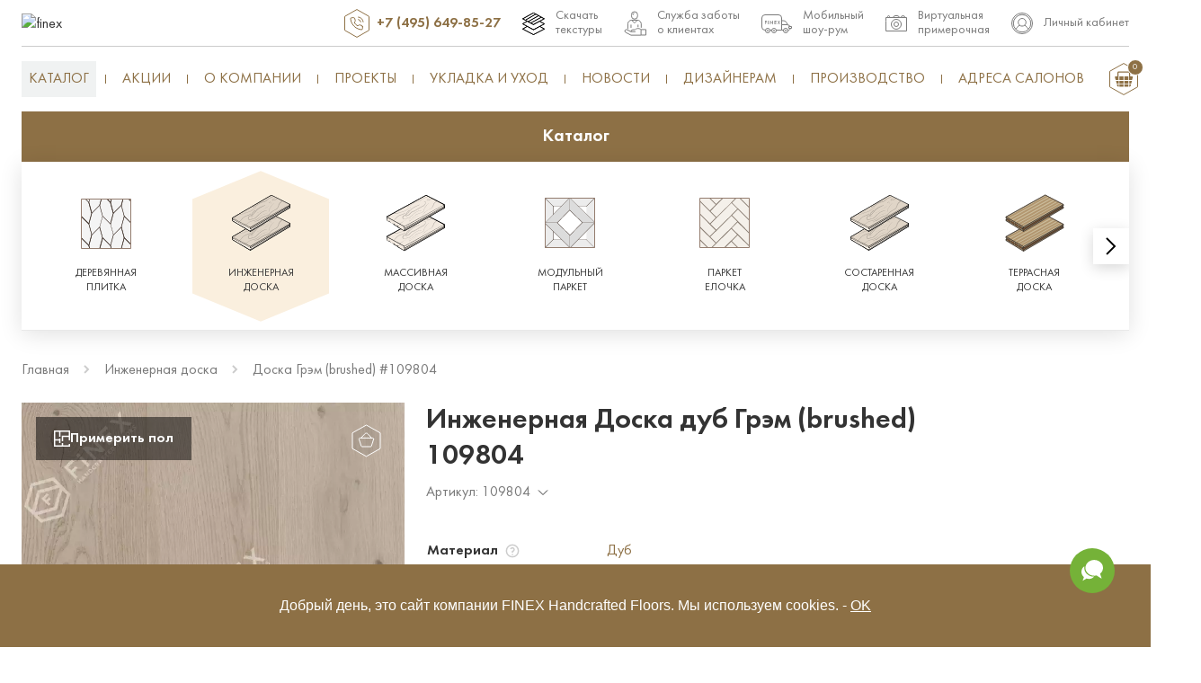

--- FILE ---
content_type: text/html; charset=UTF-8
request_url: https://finexfloors.ru/catalog/inzhenernaya_doska/inzhenernaya_doska_grem_brushed/109804
body_size: 26778
content:
<!DOCTYPE html><html lang="ru"><head><title>Инженерная Доска дуб Грэм (brushed) 109804</title><meta charset="utf-8"><!--[if IE]><meta http-equiv="X-UA-Compatible" content="IE=edge"><![endif]--><meta name="viewport" content="width=device-width"><meta name="format-detection" content="telephone=no"><meta name="format-detection" content="address=no"><meta name="keywords" content="Купить Доска От компании FiNEX Грэм (brushed) Премиум Arte Tech 15.5/4мм"><meta name="description" content="Инженерная Доска дуб Грэм (brushed) 109804 по привлекательной цене в компании FINEX. Эксклюзивные напольные покрытия в Москве от производителя. Профессиональный замер, доставка и монтаж. Звоните: +7 (495) 649-84-57!"><meta name="yandex-verification" content="23e1b2d0f3230af1" /><meta name="facebook-domain-verification" content="t5zkhtk1jhpwjn0etzg9la4hkqh50t" /><meta property="og:locale" content="ru_RU" /><meta property="og:type" content="website" /><meta property="og:site_name" content="FINEX" /><meta property="og:title" content="Инженерная Доска дуб Грэм (brushed) 109804" /><meta property="og:description" content="Инженерная Доска дуб Грэм (brushed) 109804 по привлекательной цене в компании FINEX. Эксклюзивные напольные покрытия в Москве от производителя. Профессиональный замер, доставка и монтаж. Звоните: +7 (495) 649-84-57!" /><meta property="og:url" content="https://finexfloors.ru/catalog/inzhenernaya_doska/inzhenernaya_doska_grem_brushed/109804" /><meta property="og:image" content="https://finexfloors.ru/img/prod/Gram_Brushed_Plank.jpg" /><meta property="og:image:secure_url" content="https://finexfloors.ru/img/prod/Gram_Brushed_Plank.jpg" /><link rel="stylesheet" href="/css/fonts.css?rev=0c4a2eb3bf0f8135af8f757678a7f3ee"><link rel="stylesheet" href="/css/style.css?rev=0c4a2eb3bf0f8135af8f757678a7f3ee"><link rel="stylesheet" href="/css/basket.css?rev=0c4a2eb3bf0f8135af8f757678a7f3ee"><script src="/js/jquery.min.js"></script><link rel="shortcut icon" type="image/svg+xml" href="/favicon.svg"/><!-- Yandex.Metrika counter --><script type="text/javascript" > (function(m,e,t,r,i,k,a){m[i]=m[i]||function(){(m[i].a=m[i].a||[]).push(arguments)}; m[i].l=1*new Date();k=e.createElement(t),a=e.getElementsByTagName(t)[0],k.async=1,k.src=r,a.parentNode.insertBefore(k,a)}) (window, document, "script", "https://mc.yandex.ru/metrika/tag.js", "ym"); ym(61520935, "init", { clickmap:true, trackLinks:true, accurateTrackBounce:true, webvisor:true }); </script><noscript><div><img src="https://mc.yandex.ru/watch/61520935" style="position:absolute; left:-9999px;" alt="" /></div></noscript><!-- /Yandex.Metrika counter --><script type="application/ld+json"> { "@context": "http://schema.org", "@type": "WebSite", "url": "https://finexfloors.ru", "potentialAction": { "@type": "SearchAction", "target": "https://finexfloors.ru/search/full?form_name=form_search&str={search_term_string}", "query-input": "required name=search_term_string" } } </script><script type='application/ld+json'> { "@context": "http://www.schema.org", "@type": "WPHeader", "name": "FINEX", "description": "Продажа эксклюзивных деревянных изделий в Москве от производителя FINEX (Файнэкс). Производство массивной и инженерной доски, модульного паркета, стеновых панелей и др. Звоните: 📞 +7 (495) 649-84-57!", "image": { "@type": "ImageObject", "name": "FINEX", "contentUrl": "https://finexfloors.ru/img/logo@2x.png" } } </script><script type='application/ld+json'> { "@context": "http://www.schema.org", "@type": "WPFooter", "copyrightYear": "2026", "copyrightHolder": "FINEX" } </script><script>!function(e,t,n,c,o){e[o]=e[o]||function(){(e[o].a=e[o].a||[]).push(arguments)},e[o].h=c,e[o].n=o,e[o].i=1*new Date,s=t.createElement(n),a=t.getElementsByTagName(n)[0],s.async=1,s.src=c,a.parentNode.insertBefore(s,a)} (window,document,"script","https://cdn2.searchbooster.net/scripts/v2/init.js","searchbooster"), searchbooster({"apiUrl":"//api4.searchbooster.io", "sort": { "disableOptions": [ 'available'], }, "popup":{"search":true},"theme":{"variables":{"color-primary":"#8d7045"}},"apiKey":"f58dff94-6df3-41ab-bd5b-c13e75bfa3a3","completions":false,"search":{"image":false,"groupCategories":true,"catalog":true,"limit":24},"offer":{"cart":false}, initialized: function(sb) { sb.mount('#search-input-own'), sb.on('search', (query) => { $.ajax({ type: "POST", url: "/search/apicountsearch/?str=" + query.query.query }).done(function( msg ) { }); });}}); </script><!-- Top.Mail.Ru counter --><script type="text/javascript"> var _tmr = window._tmr || (window._tmr = []); _tmr.push({id: "3552355", type: "pageView", start: (new Date()).getTime()}); (function (d, w, id) { if (d.getElementById(id)) return; var ts = d.createElement("script"); ts.type = "text/javascript"; ts.async = true; ts.id = id; ts.src = "https://top-fwz1.mail.ru/js/code.js"; var f = function () {var s = d.getElementsByTagName("script")[0]; s.parentNode.insertBefore(ts, s);}; if (w.opera == "[object Opera]") { d.addEventListener("DOMContentLoaded", f, false); } else { f(); } })(document, window, "tmr-code"); </script><noscript><div><img src="https://top-fwz1.mail.ru/counter?id=3552355;js=na" style="position:absolute;left:-9999px;" alt="Top.Mail.Ru" /></div></noscript><!-- /Top.Mail.Ru counter --></head><body data-url="/catalog/inzhenernaya_doska/inzhenernaya_doska_grem_brushed/109804"><!-- Roistat Counter Start --><script> (function(w, d, s, h, id) { w.roistatProjectId = id; w.roistatHost = h; var p = d.location.protocol == "https:" ? "https://" : "http://"; var u = /^.*roistat_visit=[^;]+(.*)?$/.test(d.cookie) ? "/dist/module.js" : "/api/site/1.0/"+id+"/init?referrer="+encodeURIComponent(d.location.href); var js = d.createElement(s); js.charset="UTF-8"; js.async = 1; js.src = p+h+u; var js2 = d.getElementsByTagName(s)[0]; js2.parentNode.insertBefore(js, js2); })(window, document, 'script', 'cloud.roistat.com', 'f87aa3df4cee7cf16b8a84d732ae5a68'); </script><!-- Roistat Counter End --><!--[if IE < 10]><p class="browsehappy">Unfortunately, you are using an outdated browser. Please <a href="http://browsehappy.com/" target="_blank"> update your browser </a> to improve performance, quality of the displayed material, and improve security.</p><![endif]--><header class="header" id="header"><div class="wrap wrap--fluid"><div class="header__mob-wrap"><button type="button" data-fancybox data-src="#search" data-base-class="fancybox-search" data-touch="false"><svg width="31" height="36" viewBox="0 0 31 36" fill="none" xmlns="http://www.w3.org/2000/svg"><path d="M0.5 9.28785L15.5 0.578176L30.5 9.28785V26.7121L15.5 35.4218L0.5 26.7121V9.28785Z" stroke="#8E7146"/><circle cx="14.25" cy="16.7504" r="5.75" stroke="#8E7146"/><path d="M18.0002 20.5001L22.3752 24.8751" stroke="#8E7146"/></svg></button><a class="header__logo header__logo--mob" href="/"><img src="/img/logo@2x.png?0c4a2eb3bf0f8135af8f757678a7f3ee" alt="finex"></a><a class="link link--tel" href="tel:+7 (495) 649-85-27">+7 (495) 649-85-27</a><button type="button" data-fancybox data-src="#menu-mob" data-base-class="fancybox-menu" data-touch="false"><svg width="31" height="36" viewBox="0 0 31 36" fill="none" xmlns="http://www.w3.org/2000/svg"><path d="M15.5 0L31 9V27L15.5 36L0 27V9L15.5 0Z" fill="#8E7146"/><rect x="8" y="12" width="15" height="1" fill="white"/><rect x="8" y="17" width="15" height="1" fill="white"/><rect x="8" y="22" width="15" height="1" fill="white"/></svg></button></div><div class="header__menu-mob-wrap" id="menu-mob"><div class="header__menu-logo"><img src="/img/logo@2x.png?0c4a2eb3bf0f8135af8f757678a7f3ee" alt="finex"></div><div class="header__bottom"><nav class="menu"><ul class="menu__list" itemscope itemtype="http://schema.org/SiteNavigationElement"><li class="menu__item"><a class="menu__link is-active" href="/catalog" itemprop="url">Каталог</a></li><li class="menu__item"><a class="menu__link" href="/actions" itemprop="url">Акции</a></li><li class="menu__item"><a class="menu__link" href="/about" itemprop="url">О компании</a></li><li class="menu__item"><a class="menu__link" href="/gallery" itemprop="url">Проекты</a></li><li class="menu__item"><a class="menu__link" href="/ukladka-i-ukhod" itemprop="url">Укладка и уход</a></li><li class="menu__item"><a class="menu__link" href="/news" itemprop="url">Новости</a></li><li class="menu__item"><a class="menu__link" href="/designers/sotrudnichestvo" itemprop="url">Дизайнерам</a></li><li class="menu__item"><a class="menu__link" href="/proizvodstvo-tekhnologii" itemprop="url">Производство</a></li><li class="menu__item"><a class="menu__link" href="/contacts" itemprop="url">Адреса салонов</a></li></ul></nav><a class="link link--favor" href="/basket"><svg width="32" height="36" viewBox="0 0 32 36" fill="none" xmlns="http://www.w3.org/2000/svg"><path d="M0.5 9.29242L16 0.573674L31.5 9.29242V26.7076L16 35.4263L0.5 26.7076V9.29242Z" stroke="currentColor" id="svg_1"/><path d="M22.161114752292633,23.246739137512208 L24.344708752292632,23.246739137512208 L25.122051752292634,19.879552137512206 L22.129864752292633,19.879552137512206 L22.129864752292633,23.246739137512208 zM22.161114752292633,26.54752013751221 C23.000958752292632,26.54752013751221 23.688458752292632,25.98502013751221 23.907208752292632,25.238927137512206 L24.188458752292632,24.086583137512207 L22.192364752292633,24.086583137512207 L22.192364752292633,26.54752013751221 zM16.676739752292633,24.086583137512207 L21.321270752292634,24.086583137512207 L21.321270752292634,26.54752013751221 L16.676739752292633,26.54752013751221 zM8.196270752292634,23.246739137512208 L10.379864752292637,23.246739137512208 L10.379864752292637,19.879552137512206 L7.418927752292634,19.879552137512206 zM11.219708752292632,15.110020137512208 L15.864239752292633,15.110020137512208 L15.864239752292633,19.004552137512206 L11.219708752292632,19.004552137512206 zM16.676739752292633,15.110020137512208 L21.321270752292634,15.110020137512208 L21.321270752292634,19.004552137512206 L16.676739752292633,19.004552137512206 zM8.665020752292634,25.207677137512206 C8.883770752292634,25.957677137512206 9.536114752292633,26.54752013751221 10.379864752292637,26.54752013751221 L10.411114752292633,26.54752013751221 L10.411114752292633,24.086583137512207 L8.415020752292634,24.086583137512207 zM11.219708752292632,24.086583137512207 L15.864239752292633,24.086583137512207 L15.864239752292633,26.54752013751221 L11.219708752292632,26.54752013751221 zM16.676739752292633,19.879552137512206 L21.321270752292634,19.879552137512206 L21.321270752292634,23.246739137512208 L16.676739752292633,23.246739137512208 zM11.219708752292632,19.879552137512206 L15.864239752292633,19.879552137512206 L15.864239752292633,23.246739137512208 L11.219708752292632,23.246739137512208 zM11.219708752292632,19.879552137512206 " fill="currentColor" id="svg_2" class=""/><path d="M25.46503222652626,15.110020137512208 L23.31268922652626,15.110020137512208 L23.31268922652626,10.840489137512208 C23.31268922652626,10.063146137512208 22.65643922652626,9.406896137512208 21.87909522652626,9.406896137512208 L10.47284522652626,9.406896137512208 C9.695501226526261,9.406896137512208 9.039251226526261,10.063146137512208 9.039251226526261,10.840489137512208 L9.039251226526261,15.110020137512208 L6.886908226526261,15.110020137512208 C6.41815822652626,15.110020137512208 6.07831402652626,15.547520137512207 6.19940772652626,15.981114137512208 L7.074408226526262,19.004552137512206 L10.285345226526264,19.004552137512206 L10.285345226526264,11.274083137512207 C10.285345226526264,10.930333137512207 10.566595226526262,10.649083137512207 10.910345226526264,10.649083137512207 L21.44550122652626,10.649083137512207 C21.78925122652626,10.649083137512207 22.07050122652626,10.930333137512207 22.07050122652626,11.274083137512207 L22.07050122652626,19.035802137512206 L25.27753222652626,19.035802137512206 L26.14862622652626,16.012364137512208 C26.27362622652626,15.547520137512207 25.93378222652626,15.110020137512208 25.46503222652626,15.110020137512208 zM25.46503222652626,15.110020137512208 " fill="currentColor" id="svg_3" class=""/></svg><span id="count-favourite">0</span></a><div class="header__search-wrap"><div class="search" id="search"><form class="search__form" method="GET" action="/search/full" autocomplete="off" id="form-search-own"><input type="hidden" value="form_search" name="form_name"><input class="input" name="str" placeholder="Поиск" id="search-input-own"><div class="search__btn"><svg width="35" height="40" viewBox="0 0 35 40" fill="none" xmlns="http://www.w3.org/2000/svg"><path d="M17.5 0L35 10V30L17.5 40L0 30V10L17.5 0Z" fill="currentColor"/><circle cx="16.25" cy="18.7504" r="5.75" stroke="white"/><path d="M20.0002 22.5002L24.3752 26.8752" stroke="white"/></svg></div></form><div class="search__result" id="search-result"><div id="cnt-search-result"></div><a class="button button--black" href="#" id="get-full-search">Все результаты</a></div></div></div></div><div class="header__top"><a class="header__logo" href="/"><img src="/img/logo@2x.png?0c4a2eb3bf0f8135af8f757678a7f3ee" alt="finex"></a><div class="header__second-menu"></div><div class="header__top-menu"><a class="link link--tel" href="tel:+7 (495) 649-85-27">+7 (495) 649-85-27</a><a class="link link--icon" href="/designers/3d-faktury"><span class="link__ic"><img src="/img/texture_icon.svg" alt=""></span><span> Скачать <br>текстуры </span></a><a class="link link--icon" href="/help"><span class="link__ic"><img src="/img/link1.svg" alt=""></span><span> Cлужба заботы <br>о клиентах </span></a><a target="_blank" class="link link--icon" href="https://remote.finexfloors.ru"><span class="link__ic"><img src="/img/link2.svg" alt=""></span><span> Мобильный <br>шоу-рум </span></a><a class="link link--icon" href="/tryon" target="_self"><span class="link__ic"><img src="/img/link3.svg" alt=""></span><span> Виртуальная <br>примерочная </span></a><a class="link link--icon" href="#personal_popup_form" data-fancybox data-touch="false" data-base-class="fancybox-hide-toolbar"><span class="link__ic" data="guest"><img src="/img/link4.svg" alt=""></span><span> Личный кабинет </span></a><div class="wrap wrap--hidden"><div class="auth-container text-block popup" id="personal_popup_form"><div class="auth-block"><h2>Войти в личный кабинет</h2><div class="auth-label">Укажите логин и пароль для входа в личный кабинет</div><form method="POST" action="/auth/validate" class="native-form" id="login-user-form"><input type="hidden" value="Wk4vRHIvWVhmZVhpbkZJVWV5U0tFQT09" name="a3JKL0krdjMzdzhJM2pqMWk3VXk5QT09"><input type="hidden" value="enter_form" name="form_name"><div class="form-inputs form_form-inputs_flex"><div><div class="input-label">Ваш логин<span>*</span></div><input class="input" required type="text" name="login" /></div><div><div class="input-label">Ваш пароль<span>*</span></div><input class="input" required type="text" name="pass" /></div></div><div class="form-inputs form-inputs__bottom"><div><div class="input-checkbox"><label><input type="checkbox" checked="checked" required /><span>Я даю согласие на обработку персональных данных</span></label></div></div></div><div class="text-center"><button class="button button--lg" type="submit" data-value="login" id="login-send-data">Отправить</button><img src="/img/ajax_loader_150px.gif" alt="Loading..." id="preloader"><style> #preloader { display: none;} </style><script type="application/javascript"> $(document).ready(function () { $( '#login-user-form').on('submit', function (){ $( '#login-send-data' ).hide('slow'); $( "#login-send-data" ).promise().done(function() { $( '#preloader').css( 'display', 'inline-block'); }); }) }); </script></div></form><div class="auth-bottom"><span>Еще не являетесь пользователем сайта?</span></div></div></div></div></div></div><div class="header__mob-block"><div class="header__soc"><a class="link link--soc" target="_blank" href="https://t.me/s/finexhandcraftedfloors"><img src="/img/telegram_new.svg" alt="Телеграм"></a><a class="link link--soc" target="_blank" href="https://www.youtube.com/channel/UCEgITzKS5Pr7R8vLSGdFXsw/featured?view_as=subscriber"><img src="/img/you_tube_new.svg" alt="Ютуб"></a></div><a class="link link--primary" href="/mobile-application-privacy-policy">Политика конфиденциальности</a></div></div></div></header><main><div class="catalog-head"><div class="wrap wrap--fluid"><div class="catalog-head__top"><h2 class="catalog-head__title">Каталог</h2><div class="catalog-head__right"><!-- <a class="catalog-head__link catalog-head__link--favor" href="#"><svg width="32" height="36" viewBox="0 0 32 36" fill="none" xmlns="http://www.w3.org/2000/svg"><path d="M0.5 9.29242L16 0.573674L31.5 9.29242V26.7076L16 35.4263L0.5 26.7076V9.29242Z" stroke="white" /><path d="M21.9205 13.0609C21.5784 12.7246 21.1722 12.4578 20.7252 12.2757C20.2782 12.0937 19.799 12 19.3151 12C18.8312 12 18.3521 12.0937 17.905 12.2757C17.458 12.4578 17.0518 12.7246 16.7098 13.0609L15.9998 13.7586L15.2899 13.0609C14.5989 12.3818 13.6617 12.0004 12.6845 12.0004C11.7073 12.0004 10.7702 12.3818 10.0792 13.0609C9.38819 13.7399 9 14.6609 9 15.6212C9 16.5816 9.38819 17.5026 10.0792 18.1816L10.7891 18.8793L15.9998 24L21.2105 18.8793L21.9205 18.1816C22.2627 17.8454 22.5342 17.4463 22.7194 17.007C22.9047 16.5677 23 16.0968 23 15.6212C23 15.1457 22.9047 14.6748 22.7194 14.2355C22.5342 13.7962 22.2627 13.3971 21.9205 13.0609Z" fill="white" /></svg><span>4</span></a><a class="catalog-head__link" href="#">Акции</a><a class="catalog-head__link" href="#">SALE</a><a class="catalog-head__link" href="#">База знаний</a> --></div></div></div></div><div class="wrap"><div class="catalog-slider is-ready" id="catalog-slider-wrap"><div class="catalog-slider__controls"><button type="button" id="catalog-slider-prev" class="disabled" aria-disabled="true"><svg width="12" height="20" viewBox="0 0 12 20" fill="none" xmlns="http://www.w3.org/2000/svg"><path d="M11 1L2 10L11 19" stroke="currentColor" stroke-width="2"></path></svg></button><button type="button" id="catalog-slider-next" class="disabled" aria-disabled="true"><svg width="12" height="20" viewBox="0 0 12 20" fill="none" xmlns="http://www.w3.org/2000/svg"><path d="M1 1L10 10L1 19" stroke="currentColor" stroke-width="2"></path></svg></button></div><div id="catalog-slider" class="glider"><div class="catalog-slider__item"><a class="catalog-slider__link " href="/catalog/derevyannaya_plitka"><img src="/img/derevyannaya_plitka.svg" alt=""><span class="catalog-slider__name">Деревянная плитка</span></a></div><div class="catalog-slider__item"><a class="catalog-slider__link is-active" href="/catalog/inzhenernaya_doska"><img src="/img/inzhenernaya_doska.svg" alt=""><span class="catalog-slider__name">Инженерная доска</span></a></div><div class="catalog-slider__item"><a class="catalog-slider__link " href="/catalog/massivnaya_doska"><img src="/img/massivnaya_doska.svg" alt=""><span class="catalog-slider__name">Массивная доска</span></a></div><div class="catalog-slider__item"><a class="catalog-slider__link " href="/catalog/modulnyy_parket"><img src="/img/modulnyy_parket.svg" alt=""><span class="catalog-slider__name">Модульный паркет</span></a></div><div class="catalog-slider__item"><a class="catalog-slider__link " href="/catalog/parket_elochka"><img src="/img/parket_elochka.svg" alt=""><span class="catalog-slider__name">Паркет елочка</span></a></div><div class="catalog-slider__item"><a class="catalog-slider__link " href="/catalog/sostarennaya_doska"><img src="/img/sostarennaya_doska.svg" alt=""><span class="catalog-slider__name">Состаренная доска</span></a></div><div class="catalog-slider__item"><a class="catalog-slider__link " href="/catalog/terrasnaya_doska"><img src="/img/terrasnaya_doska.svg" alt=""><span class="catalog-slider__name">Террасная доска</span></a></div><div class="catalog-slider__item"><a class="catalog-slider__link " href="/catalog/parketnaya_doska"><img src="/img/parketnaya_doska.svg" alt=""><span class="catalog-slider__name">Паркетная доска</span></a></div></div><script> document.addEventListener("DOMContentLoaded", function () { let sliderCatalog = document.getElementById('catalog-slider'); sliderCatalog.addEventListener('glider-loaded', function () { document.getElementById('catalog-slider-wrap').classList .add('is-ready'); }); let glider = new Glider(sliderCatalog, { slidesToShow: 'auto', itemWidth: 104, slidesToScroll: 1, exactWidth: true, duration: 1, dots: false, scrollLock: false, arrows: { prev: '#catalog-slider-prev', next: '#catalog-slider-next' }, responsive: [{ breakpoint: 992, settings: { itemWidth: 172 } }] }); }); </script></div></div><section class="section section--product"><div class="wrap"><div class="breadcrumbs" itemscope itemtype="https://schema.org/BreadcrumbList"><div class="breadcrumbs__item" itemprop="itemListElement" itemscope itemtype="https://schema.org/ListItem"><a href="/" itemprop="item"><span itemprop="name">Главная</span><meta itemprop="position" content="1" /></a></div><div class="breadcrumbs__item"><a itemprop="item" href="/catalog/inzhenernaya_doska"><span itemprop="name">Инженерная доска</span><meta itemprop="position" content="2" /></a></div><div class="breadcrumbs__item"><span>Доска Грэм (brushed) #109804</span></div></div><div class="product"><div class="product__slider-wrap"><a class="product__img" href="javascript:;" id="open-gallery"><picture><source srcset="/img/prod/Gram_Brushed_Plank.webp" type="image/webp"><img id="product-img" src="/img/prod/Gram_Brushed_Plank.jpg" alt="Доска Грэм (brushed)"></picture></a><a class="ic-heart" href="#" data-razdel_id="109804"><svg width="37" height="37" viewBox="0 0 37 37" fill="none" xmlns="http://www.w3.org/2000/svg"><path d="M3 9.71875L18.5 1L34 9.71875V27.1339L18.5 35.8526L3 27.1339V9.71875Z" fill="#333333" fill-opacity="0.1" stroke="white"/><path d="M12.6564 15.3846L16.9337 10.6929C17.776 9.76904 19.2244 9.76903 20.0667 10.6929L24.344 15.3846M26.6003 16.6801L24.2491 24.295C24.1197 24.7141 23.7323 25 23.2936 25H13.7647C13.3282 25 12.9422 24.7169 12.811 24.3007L10.4103 16.6857C10.2071 16.0413 10.6883 15.385 11.364 15.385H25.6449C26.3181 15.385 26.799 16.0368 26.6003 16.6801Z" stroke="white" stroke-linecap="round" stroke-linejoin="round"/></svg><span class="hov"><svg width="37" height="37" viewBox="0 0 37 37" fill="none" xmlns="http://www.w3.org/2000/svg"><g filter="url(#filter0_b_3558_119547)"><path d="M3 9.71875L18.5 1L34 9.71875V27.1339L18.5 35.8526L3 27.1339V9.71875Z" fill="url(#paint0_linear_3558_119547)"/><path d="M3 9.71875L18.5 1L34 9.71875V27.1339L18.5 35.8526L3 27.1339V9.71875Z" stroke="white" stroke-width="0.5"/></g><path d="M12.6564 15.3846L16.9337 10.6929C17.776 9.76904 19.2244 9.76903 20.0667 10.6929L24.344 15.3846M26.6003 16.6801L24.2491 24.295C24.1197 24.7141 23.7323 25 23.2936 25H13.7647C13.3282 25 12.9422 24.7169 12.811 24.3007L10.4103 16.6857C10.2071 16.0413 10.6883 15.385 11.364 15.385H25.6449C26.3181 15.385 26.799 16.0368 26.6003 16.6801Z" stroke="white" stroke-linecap="round" stroke-linejoin="round"/><defs><filter id="filter0_b_3558_119547" x="-7.25" y="-9.28711" width="51.5" height="55.4258" filterUnits="userSpaceOnUse" color-interpolation-filters="sRGB"><feFlood flood-opacity="0" result="BackgroundImageFix"/><feGaussianBlur in="BackgroundImageFix" stdDeviation="5"/><feComposite in2="SourceAlpha" operator="in" result="effect1_backgroundBlur_3558_119547"/><feBlend mode="normal" in="SourceGraphic" in2="effect1_backgroundBlur_3558_119547" result="shape"/></filter><linearGradient id="paint0_linear_3558_119547" x1="9" y1="6" x2="26" y2="31" gradientUnits="userSpaceOnUse"><stop stop-color="#8D7045"/><stop offset="0.379492" stop-color="#AA8C60"/><stop offset="1" stop-color="#8D7045"/></linearGradient></defs></svg></span></a><div class="product__thumbs"><div class="product__glider-wrap"><div class="product__thumbs-control"><button id="thumbs-prev" type="button"><svg width="11" height="18" viewBox="0 0 11 18" fill="none"><path d="M10 17L2 9L10 0.999999" stroke="currentColor" stroke-width="2"/></svg></button><button id="thumbs-next" type="button"><svg width="11" height="18" viewBox="0 0 11 18" fill="none"><path d="M1 17L9 9L0.999999 0.999999" stroke="currentColor" stroke-width="2"/></svg></button></div><div id="thumbs"><div><a class="product__thumb" href="/img/prod/Gram_Brushed_Plank.webp"><img src="/img/prod/Gram_Brushed_Plank.webp" alt="Доска Грэм (brushed)"></a></div></div><script> document.addEventListener("DOMContentLoaded", function() { let sliderThumbs = new Glider(document.querySelector('#thumbs'), { slidesToShow: 5.3, slidesToScroll: 1, duration: 1.5, draggable: true, dots: false, loop: false, arrows: { prev: '#thumbs-prev', next: '#thumbs-next' }, responsive: [{ breakpoint: 768, settings: { slidesToShow: 5 } }, { breakpoint: 992, settings: { slidesToShow: 6 } }, { breakpoint: 1600, settings: { slidesToShow: 7 } } ] }); let img = document.getElementById('product-img'); let thumbs = document.querySelectorAll('.product__thumb'); let thumbsAr = Array.from(thumbs); thumbsAr[0].classList.add('is-active'); let gallerySrc = []; thumbsAr.forEach(function(el, i) { gallerySrc.push({ src: el.href }); el.addEventListener('click', function(e) { e.preventDefault(); thumbsAr.forEach(function(el, i) { el.classList.remove('is-active'); }); this.classList.add('is-active'); img.src = this.href; }) }); document.getElementById('open-gallery') .addEventListener('click', function() { $.fancybox.open(gallerySrc, { loop: true }); }); }); </script></div></div><div class="product__btn-3d"><a href="javascript:;" data-fancybox data-type="iframe" data-src="https://finexfloors.materialo.photo/?lng=ru&art_nr=973" data-touch="false"><img src="/img/make-f.svg" alt><span>Примерить пол</span></a></div><div style="padding: 0 10px">Наличие сучков на фото (селекция) может отличаться, подробности у наших менеджеров</div><style> @media (max-width: 767.98px) { .product__btn-3d { padding-top: 0px; } } </style><div class="product__download-texture"><a class="button" data-art="109804" href="#texture_order" data-fancybox="" data-touch="false"><svg width="17" height="16" viewBox="0 0 17 16" fill="none" xmlns="http://www.w3.org/2000/svg"><path d="M14.5 10V12.6667C14.5 13.0203 14.3595 13.3594 14.1095 13.6095C13.8594 13.8595 13.5203 14 13.1667 14H3.83333C3.47971 14 3.14057 13.8595 2.89052 13.6095C2.64048 13.3594 2.5 13.0203 2.5 12.6667V10" stroke="#8D7045" stroke-width="1.33333" stroke-linecap="round" stroke-linejoin="round"/><path d="M5.1665 6.66602L8.49984 9.99935L11.8332 6.66602" stroke="#8D7045" stroke-width="1.33333" stroke-linecap="round" stroke-linejoin="round"/><path d="M8.5 10V2" stroke="currentColor" stroke-width="1.33333" stroke-linecap="round" stroke-linejoin="round"/></svg> Скачать текстуру </a></div></div><div class="product__desc" data-product="0000000010973" id="tovar-parent-id"><h1 class="product__title" id="product-title">Инженерная Доска дуб Грэм (brushed) 109804</h1><div class="product__art"><div class="product__drop-art" data-drop-toggle data-razdel_id="109804" id="razdel-id">Артикул: 109804</div><ul class="product__drop-art-list" data-drop><li><a href=/catalog/inzhenernaya_doska/inzhenernaya_doska_grem_brushed/412987>412987</a></li><li><a href=/catalog/inzhenernaya_doska/inzhenernaya_doska_grem_brushed/423996>423996</a></li><li><a href=/catalog/inzhenernaya_doska/inzhenernaya_doska_grem_brushed/110083>110083</a></li><li><a href=/catalog/inzhenernaya_doska/inzhenernaya_doska_grem_brushed/666976>666976</a></li><li><a href=/catalog/inzhenernaya_doska/inzhenernaya_doska_grem_brushed/867156>867156</a></li><li><a href=/catalog/inzhenernaya_doska/inzhenernaya_doska_grem_brushed/412986>412986</a></li><li><a href=/catalog/inzhenernaya_doska/inzhenernaya_doska_grem_brushed/412988>412988</a></li><li><a href=/catalog/inzhenernaya_doska/inzhenernaya_doska_grem_brushed/202807>202807</a></li><li><a href=/catalog/inzhenernaya_doska/inzhenernaya_doska_grem_brushed/423995>423995</a></li><li><a href=/catalog/inzhenernaya_doska/inzhenernaya_doska_grem_brushed/109771>109771</a></li><li><a href=/catalog/inzhenernaya_doska/inzhenernaya_doska_grem_brushed/423997>423997</a></li><li><a href=/catalog/inzhenernaya_doska/inzhenernaya_doska_grem_brushed/110392>110392</a></li><li><a href=/catalog/inzhenernaya_doska/inzhenernaya_doska_grem_brushed/109228>109228</a></li><li><a href=/catalog/inzhenernaya_doska/inzhenernaya_doska_grem_brushed/202861>202861</a></li><li><a href=/catalog/inzhenernaya_doska/inzhenernaya_doska_grem_brushed/109804>109804</a></li><li><a href=/catalog/inzhenernaya_doska/inzhenernaya_doska_grem_brushed/892818>892818</a></li><li><a href=/catalog/inzhenernaya_doska/inzhenernaya_doska_grem_brushed/202769>202769</a></li><li><a href=/catalog/inzhenernaya_doska/inzhenernaya_doska_grem_brushed/892631>892631</a></li></ul></div><table class="product__table"><tr><td><button class="product__btn-qq" type="button"> Материал <svg width="16" height="16" viewBox="0 0 16 16" fill="none" xmlns="http://www.w3.org/2000/svg"><path d="M8.00065 14.6654C11.6825 14.6654 14.6673 11.6806 14.6673 7.9987C14.6673 4.3168 11.6825 1.33203 8.00065 1.33203C4.31875 1.33203 1.33398 4.3168 1.33398 7.9987C1.33398 11.6806 4.31875 14.6654 8.00065 14.6654Z" stroke="currentColor" stroke-width="1.5" stroke-linecap="round" stroke-linejoin="round" /><path d="M6.06006 6.00038C6.21679 5.55482 6.52616 5.17912 6.93336 4.9398C7.34056 4.70049 7.81932 4.61301 8.28484 4.69285C8.75036 4.7727 9.1726 5.01473 9.47678 5.37607C9.78095 5.7374 9.94743 6.19473 9.94672 6.66705C9.94672 8.00038 7.94672 8.66705 7.94672 8.66705V10.0004" stroke="currentColor" stroke-width="1.5" stroke-linejoin="round" /><path d="M8 12H8.00667" stroke="currentColor" stroke-width="1.5" stroke-linecap="round" stroke-linejoin="round" /></svg></button><div class="product__show-asist"><div class="product__virtual-asistent"><h2 class="h2" data-info="type_of_wood">Материал</h2><p> При изготовлении наших напольных покрытий мы используем такие породы дерева как: дуб, американский орех, клен, гикори, вишня, олива, мербау, венге. <br/><br/> У нас можно приобрести террасную доску из дерева следующих пород: лиственница, термоясень, индонезийский тик, кумару, мербау, ипе. <br/><br/> Также у нас вы можете приобрести массивную доску для ванных комнат, саун и бассейнов из индонезийского тика. </p></div></div></td><td class="selectable-type_of_wood">Дуб</td></tr><tr><td><button class="product__btn-qq" type="button"><div class="found-product__btn-qq"> Конструкция/Толщина </div><svg width="16" height="16" viewBox="0 0 16 16" fill="none" xmlns="http://www.w3.org/2000/svg"><path d="M8.00065 14.6654C11.6825 14.6654 14.6673 11.6806 14.6673 7.9987C14.6673 4.3168 11.6825 1.33203 8.00065 1.33203C4.31875 1.33203 1.33398 4.3168 1.33398 7.9987C1.33398 11.6806 4.31875 14.6654 8.00065 14.6654Z" stroke="currentColor" stroke-width="1.5" stroke-linecap="round" stroke-linejoin="round"/><path d="M6.06006 6.00038C6.21679 5.55482 6.52616 5.17912 6.93336 4.9398C7.34056 4.70049 7.81932 4.61301 8.28484 4.69285C8.75036 4.7727 9.1726 5.01473 9.47678 5.37607C9.78095 5.7374 9.94743 6.19473 9.94672 6.66705C9.94672 8.00038 7.94672 8.66705 7.94672 8.66705V10.0004" stroke="currentColor" stroke-width="1.5" stroke-linejoin="round"/><path d="M8 12H8.00667" stroke="currentColor" stroke-width="1.5" stroke-linecap="round" stroke-linejoin="round"/></svg></button><div class="product__show-asist"><div class="product__virtual-asistent"><h2 class="h2" data-info="construction">Конструкция/Толщина</h2><p><span class="bold-style-for_akcient">Типы конструкций: массивная доска, паркетная доска, инженерная доска.</span><br/><br/> Инженерная доска является самой стабильной конструкцией из представленных на рынке деревянных напольных покрытий, выдерживает эксплуатацию 40 и более лет, в том числе в условиях с повышенной и пониженной влажностью. Конструкция состоит из специальной паркетной влагостойкой фанеры и пиленой ламели ценной породы древесины (полезный слой), запрессовывается методом холодного прессования с использованием эластичного полиуретанового клея, не содержащего воду. Также в этой конструкции выпускается паркет (английская и французская елка), деревянная плитка, модульный паркет. Монтаж инженерной доски осуществляется на клей, на стяжку (в некоторых случаях на фанеру). <br/><br/> В массивной доске используется цельный массив дуба. Данное изделие изготавливается с соединением паз/гребень. Массивная доска монтируется на 2-х компонентный клей на фанеру. <br/><br/> В паркетной доске используется трехслойная конструкция из хвойных пород древесины и верхний полезный слой из ценной породы (дуб). Данное изделие изготавливается с кликовым соединением. Монтаж производится "плавающим" способом на подложку. </p></div></div></td><td><div class="select select--size"><select class="js-select selectable-construction" name="construction"><option value="Инженерная, Дуб 13,5/4мм" data-fancybox="" data-src="#hidden-content3" data-ii="Arte Tech 15.5/4мм" data-pp="Инженерная, Дуб 13,5/4мм"> Инженерная, Дуб 13,5/4мм </option><option value="Arte Tech 15.5/4мм" data-fancybox="" data-src="#hidden-content3" selected data-ii="Arte Tech 15.5/4мм" data-pp="Arte Tech 15.5/4мм"> Arte Tech 15.5/4мм </option></select></div></td></tr><tr><td><button class="product__btn-qq" type="button"> Селекция <svg width="16" height="16" viewBox="0 0 16 16" fill="none" xmlns="http://www.w3.org/2000/svg"><path d="M8.00065 14.6654C11.6825 14.6654 14.6673 11.6806 14.6673 7.9987C14.6673 4.3168 11.6825 1.33203 8.00065 1.33203C4.31875 1.33203 1.33398 4.3168 1.33398 7.9987C1.33398 11.6806 4.31875 14.6654 8.00065 14.6654Z" stroke="currentColor" stroke-width="1.5" stroke-linecap="round" stroke-linejoin="round"/><path d="M6.06006 6.00038C6.21679 5.55482 6.52616 5.17912 6.93336 4.9398C7.34056 4.70049 7.81932 4.61301 8.28484 4.69285C8.75036 4.7727 9.1726 5.01473 9.47678 5.37607C9.78095 5.7374 9.94743 6.19473 9.94672 6.66705C9.94672 8.00038 7.94672 8.66705 7.94672 8.66705V10.0004" stroke="currentColor" stroke-width="1.5" stroke-linejoin="round"/><path d="M8 12H8.00667" stroke="currentColor" stroke-width="1.5" stroke-linecap="round" stroke-linejoin="round"/></svg></button><div class="product__show-asist"><div class="product__virtual-asistent"><h2 class="h2" data-info="selection">Селекция</h2><p><b>Селекция — отбор древесины по количеству и размерам сучков и заболоней.</b><br/><br/><b>Отборная селекция</b> — чистая, без сучков, премиум (рекомендованная).<br/><b>Спокойная</b> — среднее количество сучков.<br/><b>Активная</b> — много сучков. </p><a class="link link--primary" href="/selection">Смотреть Селекции</a></div></div></td><td><div class="select select--size"><select class="js-select selectable-selection" name="selection"><option value="Активная" data-fancybox="" data-src="#hidden-content3" data-ii="Отборная" data-pp="Активная"> Активная </option><option value="Спокойная" data-fancybox="" data-src="#hidden-content3" data-ii="Отборная" data-pp="Спокойная"> Спокойная </option><option value="Отборная" data-fancybox="" data-src="#hidden-content3" selected data-ii="Отборная" data-pp="Отборная"> Отборная </option></select></div></td></tr><tr><td><button class="product__btn-qq" type="button"> Длина <svg width="16" height="16" viewBox="0 0 16 16" fill="none" xmlns="http://www.w3.org/2000/svg"><path d="M8.00065 14.6654C11.6825 14.6654 14.6673 11.6806 14.6673 7.9987C14.6673 4.3168 11.6825 1.33203 8.00065 1.33203C4.31875 1.33203 1.33398 4.3168 1.33398 7.9987C1.33398 11.6806 4.31875 14.6654 8.00065 14.6654Z" stroke="currentColor" stroke-width="1.5" stroke-linecap="round" stroke-linejoin="round"/><path d="M6.06006 6.00038C6.21679 5.55482 6.52616 5.17912 6.93336 4.9398C7.34056 4.70049 7.81932 4.61301 8.28484 4.69285C8.75036 4.7727 9.1726 5.01473 9.47678 5.37607C9.78095 5.7374 9.94743 6.19473 9.94672 6.66705C9.94672 8.00038 7.94672 8.66705 7.94672 8.66705V10.0004" stroke="currentColor" stroke-width="1.5" stroke-linejoin="round"/><path d="M8 12H8.00667" stroke="currentColor" stroke-width="1.5" stroke-linecap="round" stroke-linejoin="round"/></svg></button><div class="product__show-asist"><div class="product__virtual-asistent"><h2 class="h2" data-info="length_metric">Длина</h2><p> Доска изготавливается преимущественно разно-длинной, чтобы обеспечить гармоничную и самую востребованную укладку палубой. По запросу доступны варианты фиксированной длины. Длина продукции зависит от ширины и толщины. <br/><br/><!--В инженерной, массивной, террасной и паркетной доске длина в пачках обычно в диапазонах 0,6-2,4 м или 0.6-1.8 м, в зависимости от вида продукта. <br/><br/>--> В модульном паркете для вашего удобства указана длина и ширина модуля в миллиметрах. <br/><br/> В деревянной плитке указывается длина и ширина элемента в миллиметрах. <br/><br/> В паркете "елочка" указывается длина и ширина в миллиметрах. </p></div></div></td><td><div class="select select--size"><select class="js-select selectable-length_metric" name="length_metric"><option value="0,5-2,31" data-fancybox="" data-src="#hidden-content3" data-ii="0,6-2,4" data-pp="0,5-2,31"> 0,5-2,31 </option><option value="0,6-2,4" data-fancybox="" data-src="#hidden-content3" selected data-ii="0,6-2,4" data-pp="0,6-2,4"> 0,6-2,4 </option><option value="0,9-2,4" data-fancybox="" data-src="#hidden-content3" data-ii="0,6-2,4" data-pp="0,9-2,4"> 0,9-2,4 </option></select></div></td></tr><tr><td><button class="product__btn-qq" type="button"> Ширина <svg width="16" height="16" viewBox="0 0 16 16" fill="none" xmlns="http://www.w3.org/2000/svg"><path d="M8.00065 14.6654C11.6825 14.6654 14.6673 11.6806 14.6673 7.9987C14.6673 4.3168 11.6825 1.33203 8.00065 1.33203C4.31875 1.33203 1.33398 4.3168 1.33398 7.9987C1.33398 11.6806 4.31875 14.6654 8.00065 14.6654Z" stroke="currentColor" stroke-width="1.5" stroke-linecap="round" stroke-linejoin="round"/><path d="M6.06006 6.00038C6.21679 5.55482 6.52616 5.17912 6.93336 4.9398C7.34056 4.70049 7.81932 4.61301 8.28484 4.69285C8.75036 4.7727 9.1726 5.01473 9.47678 5.37607C9.78095 5.7374 9.94743 6.19473 9.94672 6.66705C9.94672 8.00038 7.94672 8.66705 7.94672 8.66705V10.0004" stroke="currentColor" stroke-width="1.5" stroke-linejoin="round"/><path d="M8 12H8.00667" stroke="currentColor" stroke-width="1.5" stroke-linecap="round" stroke-linejoin="round"/></svg></button><div class="product__show-asist"><div class="product__virtual-asistent"><h2 class="h2" data-info="width_metric">Ширина</h2><p><span class="bold-style-for_akcient">Ширина во всех разделах указана в миллиметрах.</span><br/><br/><!-- В разделе "массивная доска" вы можете заказать изделия в ширинах: 125, 150, 190 мм. <br/><br/> В инженерной доске доступны следующие опции:<br/> Для доски толщиной 12,5/3 мм: ширины: 140, 160, 190 мм<br/> Для доски толщиной 15/3,5 мм: ширины: 140, 190 мм<br/> Для доски толщиной 15,5/4 мм: ширины: 140, 190, 235 мм<br/> Для доски толщиной 19,5/5 мм: ширины: 140, 190, 235 мм<br/><br/><br/> В паркетной доске толщиной 14/3 мм ширина 164 мм. <br/><br/><i>*через разделитель указана толщина лицевого слоя</i> --></p></div></div></td><td><div class="select select--size"><select class="js-select selectable-width_metric" name="width_metric"><option value="140" data-fancybox="" data-src="#hidden-content3" data-ii="190" data-pp="140"> 140 </option><option value="180" data-fancybox="" data-src="#hidden-content3" data-ii="190" data-pp="180"> 180 </option><option value="190" data-fancybox="" data-src="#hidden-content3" selected data-ii="190" data-pp="190"> 190 </option><option value="230" data-fancybox="" data-src="#hidden-content3" data-ii="190" data-pp="230"> 230 </option><option value="290" data-fancybox="" data-src="#hidden-content3" data-ii="190" data-pp="290"> 290 </option></select></div></td></tr><tr><td><button class="product__btn-qq" type="button"> Дизайн <svg width="16" height="16" viewBox="0 0 16 16" fill="none" xmlns="http://www.w3.org/2000/svg"><path d="M8.00065 14.6654C11.6825 14.6654 14.6673 11.6806 14.6673 7.9987C14.6673 4.3168 11.6825 1.33203 8.00065 1.33203C4.31875 1.33203 1.33398 4.3168 1.33398 7.9987C1.33398 11.6806 4.31875 14.6654 8.00065 14.6654Z" stroke="currentColor" stroke-width="1.5" stroke-linecap="round" stroke-linejoin="round" /><path d="M6.06006 6.00038C6.21679 5.55482 6.52616 5.17912 6.93336 4.9398C7.34056 4.70049 7.81932 4.61301 8.28484 4.69285C8.75036 4.7727 9.1726 5.01473 9.47678 5.37607C9.78095 5.7374 9.94743 6.19473 9.94672 6.66705C9.94672 8.00038 7.94672 8.66705 7.94672 8.66705V10.0004" stroke="currentColor" stroke-width="1.5" stroke-linejoin="round" /><path d="M8 12H8.00667" stroke="currentColor" stroke-width="1.5" stroke-linecap="round" stroke-linejoin="round" /></svg></button><div class="product__show-asist"><div class="product__virtual-asistent"><h2 class="h2">Дизайн</h2><p> Линейка FiNEX включает более 200 видов цветовых решений (дизайнов) напольных покрытий - на сегодня это самый широкий ассортимент производителя в России и странах СНГ. </p></div></div></td><td><div class="drop"><button type="button" id="design-button"><img src="/img/prod/Gram_Brushed_Plank.jpg"><span class="selectable-design">Грэм (brushed)</span></button><ul class="drop__list" id="design-list"><li><a href="#" class="checkout-design" data-name="design" data-value="Грэм (brushed)"><img src="/img/prod/Gram_Brushed_Plank.jpg">Грэм (brushed) </a></li></ul></div></td><script> $( document ).ready(function() { $( '#design-button').on( 'click', function() { let th = $( this ); if ($( '#design-list').is(':visible')) { $( '#design-list').hide( ); th.blur(); } else { $( '#design-list').show( ); th.focus(); } }); }); </script></tr><tr><td><button class="product__btn-qq" type="button"> Поверхность <svg width="16" height="16" viewBox="0 0 16 16" fill="none" xmlns="http://www.w3.org/2000/svg"><path d="M8.00065 14.6654C11.6825 14.6654 14.6673 11.6806 14.6673 7.9987C14.6673 4.3168 11.6825 1.33203 8.00065 1.33203C4.31875 1.33203 1.33398 4.3168 1.33398 7.9987C1.33398 11.6806 4.31875 14.6654 8.00065 14.6654Z" stroke="currentColor" stroke-width="1.5" stroke-linecap="round" stroke-linejoin="round" /><path d="M6.06006 6.00038C6.21679 5.55482 6.52616 5.17912 6.93336 4.9398C7.34056 4.70049 7.81932 4.61301 8.28484 4.69285C8.75036 4.7727 9.1726 5.01473 9.47678 5.37607C9.78095 5.7374 9.94743 6.19473 9.94672 6.66705C9.94672 8.00038 7.94672 8.66705 7.94672 8.66705V10.0004" stroke="currentColor" stroke-width="1.5" stroke-linejoin="round" /><path d="M8 12H8.00667" stroke="currentColor" stroke-width="1.5" stroke-linecap="round" stroke-linejoin="round" /></svg></button><div class="product__show-asist"><div class="product__virtual-asistent"><h2 class="h2" data-info="type_of_serface">Поверхность</h2><p> Фактура изменяется в зависимости от типа изделия/коллекции:<br/> Брашированная<br/> Гладкошлифованная<br/> Естественно-состаренная (Wildwood™)<br/> Тесаная<br/></p></div></div></td><td class="selectable-type_of_serface">Брашированная</td></tr><tr><td><button class="product__btn-qq" type="button"> Покрытие <svg width="16" height="16" viewBox="0 0 16 16" fill="none" xmlns="http://www.w3.org/2000/svg"><path d="M8.00065 14.6654C11.6825 14.6654 14.6673 11.6806 14.6673 7.9987C14.6673 4.3168 11.6825 1.33203 8.00065 1.33203C4.31875 1.33203 1.33398 4.3168 1.33398 7.9987C1.33398 11.6806 4.31875 14.6654 8.00065 14.6654Z" stroke="currentColor" stroke-width="1.5" stroke-linecap="round" stroke-linejoin="round" /><path d="M6.06006 6.00038C6.21679 5.55482 6.52616 5.17912 6.93336 4.9398C7.34056 4.70049 7.81932 4.61301 8.28484 4.69285C8.75036 4.7727 9.1726 5.01473 9.47678 5.37607C9.78095 5.7374 9.94743 6.19473 9.94672 6.66705C9.94672 8.00038 7.94672 8.66705 7.94672 8.66705V10.0004" stroke="currentColor" stroke-width="1.5" stroke-linejoin="round" /><path d="M8 12H8.00667" stroke="currentColor" stroke-width="1.5" stroke-linecap="round" stroke-linejoin="round" /></svg></button><div class="product__show-asist"><div class="product__virtual-asistent"><h2 class="h2" data-info="type_of_coating">Покрытие</h2><p><span class="bold-style-for_akcient"> Наши полы возможно приобрести:</span><br/> С покрытием:<br/> Масло-воск - Коллекция Ориджинал, Ренессанс, WildWood, Vintage, FireStop<br/> Суперматовый лак - Коллекция Натура<br/> Шелковисто-глянцевый лак - Коллекция Кварц<br/><br/><br/> Без покрытия </p><a class="link link--primary" href="/coating">Подробнее прочитать о покрытиях вы можете по ссылке.</a></div></div></td><td class="selectable-type_of_coating">Масло</td></tr><tr><td><button class="product__btn-qq" type="button"> Коллекция <svg width="16" height="16" viewBox="0 0 16 16" fill="none" xmlns="http://www.w3.org/2000/svg"><path d="M8.00065 14.6654C11.6825 14.6654 14.6673 11.6806 14.6673 7.9987C14.6673 4.3168 11.6825 1.33203 8.00065 1.33203C4.31875 1.33203 1.33398 4.3168 1.33398 7.9987C1.33398 11.6806 4.31875 14.6654 8.00065 14.6654Z" stroke="currentColor" stroke-width="1.5" stroke-linecap="round" stroke-linejoin="round" /><path d="M6.06006 6.00038C6.21679 5.55482 6.52616 5.17912 6.93336 4.9398C7.34056 4.70049 7.81932 4.61301 8.28484 4.69285C8.75036 4.7727 9.1726 5.01473 9.47678 5.37607C9.78095 5.7374 9.94743 6.19473 9.94672 6.66705C9.94672 8.00038 7.94672 8.66705 7.94672 8.66705V10.0004" stroke="currentColor" stroke-width="1.5" stroke-linejoin="round" /><path d="M8 12H8.00667" stroke="currentColor" stroke-width="1.5" stroke-linecap="round" stroke-linejoin="round" /></svg></button><div class="product__show-asist"><div class="product__virtual-asistent"><h2 class="h2" data-info="collection">Коллекция</h2><p> На данный момент наша продукция производится в 7 различных коллекциях. </p><a class="link link--primary" href="/collection">Подробнее прочитать описание коллекций вы можете по ссылке.</a></div></div></td><td class="selectable-collection">Ориджинал</td></tr></table><div class="banner-order"><div class="banner-order__row"><div class="banner-order__price" style="text-align: right;"> 1м² / от 14 410 ₽ </div><a class="button" id="order-rasschet-tovar" data-art="109804" href="#popup-calculation" data-fancybox data-touch="false" itemscope itemtype="https://schema.org/BuyAction">Оставить заявку</a></div><div style="clear: both;font-size: 14px;"> при заказе от 50 м<sup>2</sup></div><div style="clear: both;font-size: 14px;font-weight: bold; border: 1px solid #000; border-radius: 5px;padding: 5px;">Предложение не является публичной офертой. Наличие и цена товара уточняется у менеджера</div></div><div class="product__bottom"><a class="product__toggle-price button button--outline button--xs js-tt-link" href="#tt-1"> Все цены <svg width="10" height="7" viewBox="0 0 10 7" fill="none"><path d="M1 1L5 5L9 1" stroke="currentColor" stroke-width="2"/></svg></a><div class="product__table-block js-tt" id="tt-1"><div style="clear: both;font-size: 14px;font-weight: bold; border: 1px solid #000; border-radius: 5px;padding: 5px;">Предложение не является публичной офертой. Наличие и цена товара уточняется у менеджера</div><table><tr><td>Артикул</td><td>Цена</td><td>Конструкция</td><td>Ширина</td><td>Дизайн</td><td>Селекция</td></tr><tr><td data="td"><a href="/catalog/inzhenernaya_doska/inzhenernaya_doska_grem_brushed/412987">412987</a></td><td>от 7 070 ₽</td><td data="td">Инженерная, Дуб 13,5/4мм</td><td data="td">140</td><td data="td">Грэм (brushed)</td><td data="td">Рустик</td></tr><tr><td data="td"><a href="/catalog/inzhenernaya_doska/inzhenernaya_doska_grem_brushed/423996">423996</a></td><td>от 7 350 ₽</td><td data="td">Инженерная, Дуб 13,5/4мм</td><td data="td">180</td><td data="td">Грэм (brushed)</td><td data="td">Рустик</td></tr><tr><td data="td"><a href="/catalog/inzhenernaya_doska/inzhenernaya_doska_grem_brushed/110083">110083</a></td><td>от 8 150 ₽</td><td data="td">Arte Tech 15.5/4мм</td><td data="td">140</td><td data="td">Грэм (brushed)</td><td data="td">Лайф</td></tr><tr><td data="td"><a href="/catalog/inzhenernaya_doska/inzhenernaya_doska_grem_brushed/666976">666976</a></td><td>от 9 290 ₽</td><td data="td">Arte Tech 15.5/4мм</td><td data="td">190</td><td data="td">Грэм (brushed)</td><td data="td">Лайф</td></tr><tr><td data="td"><a href="/catalog/inzhenernaya_doska/inzhenernaya_doska_grem_brushed/867156">867156</a></td><td>от 9 290 ₽</td><td data="td">Arte Tech 15.5/4мм</td><td data="td">190</td><td data="td">Грэм (brushed)</td><td data="td">Лайф</td></tr><tr><td data="td"><a href="/catalog/inzhenernaya_doska/inzhenernaya_doska_grem_brushed/412986">412986</a></td><td>от 9 360 ₽</td><td data="td">Инженерная, Дуб 13,5/4мм</td><td data="td">140</td><td data="td">Грэм (brushed)</td><td data="td">Натур</td></tr><tr><td data="td"><a href="/catalog/inzhenernaya_doska/inzhenernaya_doska_grem_brushed/412988">412988</a></td><td>от 9 780 ₽</td><td data="td">Инженерная, Дуб 13,5/4мм</td><td data="td">140</td><td data="td">Грэм (brushed)</td><td data="td">Селект</td></tr><tr><td data="td"><a href="/catalog/inzhenernaya_doska/inzhenernaya_doska_grem_brushed/202807">202807</a></td><td>от 9 880 ₽</td><td data="td">Arte Tech 15.5/4мм</td><td data="td">230</td><td data="td">Грэм (brushed)</td><td data="td">Лайф</td></tr><tr><td data="td"><a href="/catalog/inzhenernaya_doska/inzhenernaya_doska_grem_brushed/423995">423995</a></td><td>от 10 180 ₽</td><td data="td">Инженерная, Дуб 13,5/4мм</td><td data="td">180</td><td data="td">Грэм (brushed)</td><td data="td">Натур</td></tr><tr><td data="td"><a href="/catalog/inzhenernaya_doska/inzhenernaya_doska_grem_brushed/109771">109771</a></td><td>от 10 520 ₽</td><td data="td">Arte Tech 15.5/4мм</td><td data="td">140</td><td data="td">Грэм (brushed)</td><td data="td">Классик</td></tr><tr><td data="td"><a href="/catalog/inzhenernaya_doska/inzhenernaya_doska_grem_brushed/423997">423997</a></td><td>от 10 910 ₽</td><td data="td">Инженерная, Дуб 13,5/4мм</td><td data="td">180</td><td data="td">Грэм (brushed)</td><td data="td">Селект</td></tr><tr><td data="td"><a href="/catalog/inzhenernaya_doska/inzhenernaya_doska_grem_brushed/110392">110392</a></td><td>от 11 910 ₽</td><td data="td">Arte Tech 15.5/4мм</td><td data="td">190</td><td data="td">Грэм (brushed)</td><td data="td">Классик</td></tr><tr><td data="td"><a href="/catalog/inzhenernaya_doska/inzhenernaya_doska_grem_brushed/109228">109228</a></td><td>от 12 000 ₽</td><td data="td">Arte Tech 15.5/4мм</td><td data="td">140</td><td data="td">Грэм (brushed)</td><td data="td">Премиум</td></tr><tr><td data="td"><a href="/catalog/inzhenernaya_doska/inzhenernaya_doska_grem_brushed/202861">202861</a></td><td>от 12 820 ₽</td><td data="td">Arte Tech 15.5/4мм</td><td data="td">230</td><td data="td">Грэм (brushed)</td><td data="td">Классик</td></tr><tr><td data="td"><a href="/catalog/inzhenernaya_doska/inzhenernaya_doska_grem_brushed/109804">109804</a></td><td>от 14 410 ₽</td><td data="td">Arte Tech 15.5/4мм</td><td data="td">190</td><td data="td">Грэм (brushed)</td><td data="td">Премиум</td></tr><tr><td data="td"><a href="/catalog/inzhenernaya_doska/inzhenernaya_doska_grem_brushed/892818">892818</a></td><td>от 15 460 ₽</td><td data="td">Arte Tech 15.5/4мм</td><td data="td">290</td><td data="td">Грэм (brushed)</td><td data="td">Классик</td></tr><tr><td data="td"><a href="/catalog/inzhenernaya_doska/inzhenernaya_doska_grem_brushed/202769">202769</a></td><td>от 16 070 ₽</td><td data="td">Arte Tech 15.5/4мм</td><td data="td">230</td><td data="td">Грэм (brushed)</td><td data="td">Премиум</td></tr><tr><td data="td"><a href="/catalog/inzhenernaya_doska/inzhenernaya_doska_grem_brushed/892631">892631</a></td><td>от 18 550 ₽</td><td data="td">Arte Tech 15.5/4мм</td><td data="td">290</td><td data="td">Грэм (brushed)</td><td data="td">Премиум</td></tr></table></div></div></div><div class="product__mob-block"><a class="link link--border-mob" href="https://finexfloors.materialo.photo/?lng=ru&art_nr=973"><img src="/img/photo-ic.svg" alt="">Смотреть в интерьере </a></div><div class="hidden-content" id="hidden-content-700"><div class="hidden-cotent__title">Изменяя это свойство также изменятся:</div><div class="hidden-content__items"><div class="hidden-content__item">Ширина</div><div class="hidden-content__item">Селекция</div></div><div class="hidden-btns"><a class="button" href="#">Применить</a><button class="hidden-close" data-fancybox-close type="button">Отменить</button></div></div><div class="hidden-content" id="hidden-content-800"><div class="hidden-cotent__title">Изменяя это свойство также изменятся:</div><div class="hidden-content__items"><div class="hidden-content__item">Ширина</div><div class="hidden-content__item">Высота</div></div><div class="hidden-btns"><a class="button" href="#">Применить</a><button class="hidden-close" data-fancybox-close type="button">Отменить</button></div></div><div class="hidden-content" id="hidden-content-900"><div class="hidden-cotent__title">Изменяя это свойство также изменятся:</div><div class="hidden-content__items"><div class="hidden-content__item">пример 1</div><div class="hidden-content__item">пример 2</div></div><div class="hidden-btns"><a class="button" href="#">Применить</a><button class="hidden-close" data-fancybox-close type="button">Отменить</button></div></div><div class="hidden-content" id="hidden-content"><div class="hidden-cotent__title">Изменяя это свойство также изменятся:</div><div class="hidden-content__items"><div class="hidden-content__item">Ширина</div><div class="hidden-content__item">Селекция</div></div><div class="hidden-btns"><a class="button" href="#">Применить</a><button class="hidden-close" data-fancybox-close type="button">Отменить</button></div></div><div class="hidden-content" id="hidden-content2"><div class="hidden-cotent__title">Изменяя это свойство также изменятся:</div><div class="hidden-content__items"><div class="hidden-content__item">Материал</div><div class="hidden-content__item">Селекция</div><div class="hidden-content__item">Дизайн</div></div><div class="hidden-btns"><a class="button" href="#">Применить</a><button class="hidden-close" data-fancybox-close type="button">Отменить</button></div></div><div class="hidden-content" id="hidden-content3"><div class="hidden-cotent__title">Изменяя это свойство также изменятся:</div><div class="hidden-content__items"><div class="hidden-content__item">Ширина</div><div class="hidden-content__item">Селекция</div><div class="hidden-content__item">Рисунок</div><div class="hidden-content__item">Селекция</div></div><div class="hidden-btns"><a class="button" href="#">Применить</a><button class="hidden-close" data-fancybox-close type="button">Отменить</button></div></div></div></div></section><script type="application/ld+json"> { "@context": "https://schema.org/", "@type": "Product", "name": "Инженерная Доска дуб Грэм (brushed) 109804", "image": "/img/prod/Gram_Brushed_Plank.jpg", "sku": "109804", "offers": { "@type": "AggregateOffer", "offerCount": "5", "lowPrice": "14410.00", "highPrice": "14410.00", "priceCurrency": "RUB" } } </script><script> const structure_select = { "type_of_wood": ['Дуб'], "construction": ['Arte Tech 15.5/4мм'], "selection": ['Отборная'], "length_metric": ['0,6-2,4'], "width_metric": ['190'], "design": ['Грэм (brushed)'], "type_of_serface": ['Брашированная'], "type_of_coating": ['Масло'], "collection": ['Ориджинал'], "razdel_parent": ['0000000010973'], "razdel_id": ['109804'], "url_name": ['inzhenernaya_doska/inzhenernaya_doska_grem_brushed/109804'], }; </script><div class="wrap"><div class="product-btns"><a href="#order-examples" data-fancybox data-touch="false"><img src="/img/icp-hexagon.svg" alt="order_samples">Заказать образцы </a><a href="#order-show-room" data-fancybox data-touch="false"><img src="/img/icp-truck.svg" alt="Заказать мобильный шоу-рум">Заказать мобильный шоу-рум </a><a href="#popup-3" data-fancybox data-touch="false"><img src="/img/icp-video.svg" alt="Видеоконсультация">Видеоконсультация </a><a href="#popup-4" data-fancybox data-touch="false"><img src="/img/icp-design.svg" alt="Бесплатный дизайн-проект пола">Бесплатный дизайн-проект пола </a><a href="#popup-5" data-fancybox data-touch="false"><img src="/img/icp-tool.svg" alt="Выезд технолога">Выезд технолога </a></div><div class="wrap wrap--hidden" data-fancybox data-touch="false"><script> $( document ).ready(function() { $('body').on('click', '.checkout-design', function(){ console.log( 'sjhdsjdhsjhdjshdjshdjshd'); }) }); </script><div class="popup popup--calculation" id="popup-calculation"><div class="text-center"><h2 class="h2">Вы выбрали товар</h2><div class="section__text">Оставьте свои контактные данные, и наш менеджер свяжется с вами, чтобы помочь выполнить расчет и оказать консультацию</div></div><div class="popup__row"><div class="popup__left"><div><img src="/img/prod/Gram_Brushed_Plank.jpg" alt="Доска Грэм (brushed)"><div class="spin"><div class="spin__label">Количество, м²</div><input class="js-spin-count js-mFormat" value="0" data-min="0" data-max="10000000000" data-step="1" data-decimals="0" id="pole-meter"></div></div><div><h6>Инженерная Доска дуб Грэм (brushed) 109804</h6><table class="product__table"><tr><td><button class="product__btn-qq" type="button"> Материал <svg width="16" height="16" viewBox="0 0 16 16" fill="none" xmlns="http://www.w3.org/2000/svg"><path d="M8.00065 14.6654C11.6825 14.6654 14.6673 11.6806 14.6673 7.9987C14.6673 4.3168 11.6825 1.33203 8.00065 1.33203C4.31875 1.33203 1.33398 4.3168 1.33398 7.9987C1.33398 11.6806 4.31875 14.6654 8.00065 14.6654Z" stroke="currentColor" stroke-width="1.5" stroke-linecap="round" stroke-linejoin="round"/><path d="M6.06006 6.00038C6.21679 5.55482 6.52616 5.17912 6.93336 4.9398C7.34056 4.70049 7.81932 4.61301 8.28484 4.69285C8.75036 4.7727 9.1726 5.01473 9.47678 5.37607C9.78095 5.7374 9.94743 6.19473 9.94672 6.66705C9.94672 8.00038 7.94672 8.66705 7.94672 8.66705V10.0004" stroke="currentColor" stroke-width="1.5" stroke-linejoin="round"/><path d="M8 12H8.00667" stroke="currentColor" stroke-width="1.5" stroke-linecap="round" stroke-linejoin="round"/></svg></button><div class="product__show-asist"><div class="product__virtual-asistent"><h2 class="h2">Материал</h2><p> При изготовлении наших напольных покрытий мы используем такие породы дерева как: дуб, американский орех, клен, гикори, вишня, олива, мербау, венге. <br/><br/> У нас можно приобрести террасную доску из дерева следующих пород: лиственница, термоясень, индонезийский тик, кумару, мербау, ипе. <br/><br/> Также у нас вы можете приобрести массивную доску для ванных комнат, саун и бассейнов из индонезийского тика. </p></div></div></td><td data-ii="Дуб" class="selectable-type_of_wood">Дуб</td></tr><tr><td><button class="product__btn-qq" type="button"> Конструкция/Толщина <svg width="16" height="16" viewBox="0 0 16 16" fill="none" xmlns="http://www.w3.org/2000/svg"><path d="M8.00065 14.6654C11.6825 14.6654 14.6673 11.6806 14.6673 7.9987C14.6673 4.3168 11.6825 1.33203 8.00065 1.33203C4.31875 1.33203 1.33398 4.3168 1.33398 7.9987C1.33398 11.6806 4.31875 14.6654 8.00065 14.6654Z" stroke="currentColor" stroke-width="1.5" stroke-linecap="round" stroke-linejoin="round"/><path d="M6.06006 6.00038C6.21679 5.55482 6.52616 5.17912 6.93336 4.9398C7.34056 4.70049 7.81932 4.61301 8.28484 4.69285C8.75036 4.7727 9.1726 5.01473 9.47678 5.37607C9.78095 5.7374 9.94743 6.19473 9.94672 6.66705C9.94672 8.00038 7.94672 8.66705 7.94672 8.66705V10.0004" stroke="currentColor" stroke-width="1.5" stroke-linejoin="round"/><path d="M8 12H8.00667" stroke="currentColor" stroke-width="1.5" stroke-linecap="round" stroke-linejoin="round"/></svg></button><div class="product__show-asist"><div class="product__virtual-asistent"><h2 class="h2">Конструкция/Толщина</h2><p><span class="bold-style-for_akcient">Типы конструкций: массивная доска, паркетная доска, инженерная доска.</span><br/><br/> Инженерная доска является самой стабильной конструкцией из представленных на рынке деревянных напольных покрытий, выдерживает эксплуатацию 40 и более лет, в том числе в условиях с повышенной и пониженной влажностью. Конструкция состоит из специальной паркетной влагостойкой фанеры и пиленой ламели ценной породы древесины (полезный слой), запрессовывается методом холодного прессования с использованием эластичного полиуретанового клея, не содержащего воду. Также в этой конструкции выпускается паркет (английская и французская елка), деревянная плитка, модульный паркет. Монтаж инженерной доски осуществляется на клей, на стяжку (в некоторых случаях на фанеру). <br/><br/> В массивной доске используется цельный массив дуба. Данное изделие изготавливается с соединением паз/гребень. Массивная доска монтируется на 2-х компонентный клей на фанеру. <br/><br/> В паркетной доске используется трехслойная конструкция из хвойных пород древесины и верхний полезный слой из ценной породы (дуб). Данное изделие изготавливается с кликовым соединением. Монтаж производится "плавающим" способом на подложку. </p></div></div></td><td data-ii="Arte Tech 15.5/4мм" class="selectable-construction">Arte Tech 15.5/4мм</td></tr><tr><td><button class="product__btn-qq" type="button"> Селекция <svg width="16" height="16" viewBox="0 0 16 16" fill="none" xmlns="http://www.w3.org/2000/svg"><path d="M8.00065 14.6654C11.6825 14.6654 14.6673 11.6806 14.6673 7.9987C14.6673 4.3168 11.6825 1.33203 8.00065 1.33203C4.31875 1.33203 1.33398 4.3168 1.33398 7.9987C1.33398 11.6806 4.31875 14.6654 8.00065 14.6654Z" stroke="currentColor" stroke-width="1.5" stroke-linecap="round" stroke-linejoin="round"/><path d="M6.06006 6.00038C6.21679 5.55482 6.52616 5.17912 6.93336 4.9398C7.34056 4.70049 7.81932 4.61301 8.28484 4.69285C8.75036 4.7727 9.1726 5.01473 9.47678 5.37607C9.78095 5.7374 9.94743 6.19473 9.94672 6.66705C9.94672 8.00038 7.94672 8.66705 7.94672 8.66705V10.0004" stroke="currentColor" stroke-width="1.5" stroke-linejoin="round"/><path d="M8 12H8.00667" stroke="currentColor" stroke-width="1.5" stroke-linecap="round" stroke-linejoin="round"/></svg></button><div class="product__show-asist"><div class="product__virtual-asistent"><h2 class="h2">Селекция</h2><p><b>Селекция — отбор древесины по количеству и размерам сучков и заболоней.</b><br/><br/><b>Отборная селекция</b> — чистая, без сучков, премиум (рекомендованная).<br/><b>Спокойная</b> — среднее количество сучков.<br/><b>Активная</b> — много сучков. </p><a class="link link--primary" href="/selection">Смотреть Селекции</a></div></div></td><td data-ii="Отборная" class="selectable-selection">Отборная</td></tr><tr><td><button class="product__btn-qq" type="button"> Длина <svg width="16" height="16" viewBox="0 0 16 16" fill="none" xmlns="http://www.w3.org/2000/svg"><path d="M8.00065 14.6654C11.6825 14.6654 14.6673 11.6806 14.6673 7.9987C14.6673 4.3168 11.6825 1.33203 8.00065 1.33203C4.31875 1.33203 1.33398 4.3168 1.33398 7.9987C1.33398 11.6806 4.31875 14.6654 8.00065 14.6654Z" stroke="currentColor" stroke-width="1.5" stroke-linecap="round" stroke-linejoin="round"/><path d="M6.06006 6.00038C6.21679 5.55482 6.52616 5.17912 6.93336 4.9398C7.34056 4.70049 7.81932 4.61301 8.28484 4.69285C8.75036 4.7727 9.1726 5.01473 9.47678 5.37607C9.78095 5.7374 9.94743 6.19473 9.94672 6.66705C9.94672 8.00038 7.94672 8.66705 7.94672 8.66705V10.0004" stroke="currentColor" stroke-width="1.5" stroke-linejoin="round"/><path d="M8 12H8.00667" stroke="currentColor" stroke-width="1.5" stroke-linecap="round" stroke-linejoin="round"/></svg></button><div class="product__show-asist"><div class="product__virtual-asistent"><h2 class="h2">Длина</h2><p> Доска изготавливается преимущественно разно-длинной, чтобы обеспечить гармоничную и самую востребованную укладку палубой. По запросу доступны варианты фиксированной длины. Длина продукции зависит от ширины и толщины. <br/><br/><!--В инженерной, массивной, террасной и паркетной доске длина в пачках обычно в диапазонах 0,6-2,4 м или 0.6-1.8 м, в зависимости от вида продукта. <br/><br/>--> В модульном паркете для вашего удобства указана длина и ширина модуля в миллиметрах. <br/><br/> В деревянной плитке указывается длина и ширина элемента в миллиметрах. <br/><br/> В паркете "елочка" указывается длина и ширина в миллиметрах. </p></div></div></td><td data-ii="0,6-2,4" class="selectable-length_metric">0,6-2,4</td></tr><tr><td><button class="product__btn-qq" type="button"> Ширина <svg width="16" height="16" viewBox="0 0 16 16" fill="none" xmlns="http://www.w3.org/2000/svg"><path d="M8.00065 14.6654C11.6825 14.6654 14.6673 11.6806 14.6673 7.9987C14.6673 4.3168 11.6825 1.33203 8.00065 1.33203C4.31875 1.33203 1.33398 4.3168 1.33398 7.9987C1.33398 11.6806 4.31875 14.6654 8.00065 14.6654Z" stroke="currentColor" stroke-width="1.5" stroke-linecap="round" stroke-linejoin="round"/><path d="M6.06006 6.00038C6.21679 5.55482 6.52616 5.17912 6.93336 4.9398C7.34056 4.70049 7.81932 4.61301 8.28484 4.69285C8.75036 4.7727 9.1726 5.01473 9.47678 5.37607C9.78095 5.7374 9.94743 6.19473 9.94672 6.66705C9.94672 8.00038 7.94672 8.66705 7.94672 8.66705V10.0004" stroke="currentColor" stroke-width="1.5" stroke-linejoin="round"/><path d="M8 12H8.00667" stroke="currentColor" stroke-width="1.5" stroke-linecap="round" stroke-linejoin="round"/></svg></button><div class="product__show-asist"><div class="product__virtual-asistent"><h2 class="h2">Ширина</h2><p><span class="bold-style-for_akcient">Ширина во всех разделах указана в миллиметрах.</span><br/><br/><!-- В разделе "массивная доска" вы можете заказать изделия в ширинах: 125, 150, 190 мм. <br/><br/> В инженерной доске доступны следующие опции:<br/> Для доски толщиной 12,5/3 мм: ширины: 140, 160, 190 мм<br/> Для доски толщиной 15/3,5 мм: ширины: 140, 190 мм<br/> Для доски толщиной 15,5/4 мм: ширины: 140, 190, 235 мм<br/> Для доски толщиной 19,5/5 мм: ширины: 140, 190, 235 мм<br/><br/><br/> В паркетной доске толщиной 14/3 мм ширина 164 мм. <br/><br/><i>*через разделитель указана толщина лицевого слоя</i> --></p></div></div></td><td data-ii="190" class="selectable-width_metric">190</td></tr><tr><td><button class="product__btn-qq" type="button"> Дизайн <svg width="16" height="16" viewBox="0 0 16 16" fill="none" xmlns="http://www.w3.org/2000/svg"><path d="M8.00065 14.6654C11.6825 14.6654 14.6673 11.6806 14.6673 7.9987C14.6673 4.3168 11.6825 1.33203 8.00065 1.33203C4.31875 1.33203 1.33398 4.3168 1.33398 7.9987C1.33398 11.6806 4.31875 14.6654 8.00065 14.6654Z" stroke="currentColor" stroke-width="1.5" stroke-linecap="round" stroke-linejoin="round"/><path d="M6.06006 6.00038C6.21679 5.55482 6.52616 5.17912 6.93336 4.9398C7.34056 4.70049 7.81932 4.61301 8.28484 4.69285C8.75036 4.7727 9.1726 5.01473 9.47678 5.37607C9.78095 5.7374 9.94743 6.19473 9.94672 6.66705C9.94672 8.00038 7.94672 8.66705 7.94672 8.66705V10.0004" stroke="currentColor" stroke-width="1.5" stroke-linejoin="round"/><path d="M8 12H8.00667" stroke="currentColor" stroke-width="1.5" stroke-linecap="round" stroke-linejoin="round"/></svg></button><div class="product__show-asist"><div class="product__virtual-asistent"><h2 class="h2">Дизайн</h2><p> Линейка FiNEX включает более 200 видов цветовых решений (дизайнов) напольных покрытий - на сегодня это самый широкий ассортимент производителя в России и странах СНГ. </p></div></div></td><td data-ii="Грэм (brushed)" class="selectable-design">Грэм (brushed)</td></tr><tr><td><button class="product__btn-qq" type="button"> Поверхность <svg width="16" height="16" viewBox="0 0 16 16" fill="none" xmlns="http://www.w3.org/2000/svg"><path d="M8.00065 14.6654C11.6825 14.6654 14.6673 11.6806 14.6673 7.9987C14.6673 4.3168 11.6825 1.33203 8.00065 1.33203C4.31875 1.33203 1.33398 4.3168 1.33398 7.9987C1.33398 11.6806 4.31875 14.6654 8.00065 14.6654Z" stroke="currentColor" stroke-width="1.5" stroke-linecap="round" stroke-linejoin="round"/><path d="M6.06006 6.00038C6.21679 5.55482 6.52616 5.17912 6.93336 4.9398C7.34056 4.70049 7.81932 4.61301 8.28484 4.69285C8.75036 4.7727 9.1726 5.01473 9.47678 5.37607C9.78095 5.7374 9.94743 6.19473 9.94672 6.66705C9.94672 8.00038 7.94672 8.66705 7.94672 8.66705V10.0004" stroke="currentColor" stroke-width="1.5" stroke-linejoin="round"/><path d="M8 12H8.00667" stroke="currentColor" stroke-width="1.5" stroke-linecap="round" stroke-linejoin="round"/></svg></button><div class="product__show-asist"><div class="product__virtual-asistent"><h2 class="h2">Поверхность</h2><p> Фактура изменяется в зависимости от типа изделия/коллекции:<br/> Брашированная<br/> Гладкошлифованная<br/> Естественно-состаренная (Wildwood™)<br/> Тесаная<br/></p></div></div></td><td data-ii="Брашированная" class="selectable-type_of_serface">Брашированная</td></tr><tr><td><button class="product__btn-qq" type="button"> Покрытие <svg width="16" height="16" viewBox="0 0 16 16" fill="none" xmlns="http://www.w3.org/2000/svg"><path d="M8.00065 14.6654C11.6825 14.6654 14.6673 11.6806 14.6673 7.9987C14.6673 4.3168 11.6825 1.33203 8.00065 1.33203C4.31875 1.33203 1.33398 4.3168 1.33398 7.9987C1.33398 11.6806 4.31875 14.6654 8.00065 14.6654Z" stroke="currentColor" stroke-width="1.5" stroke-linecap="round" stroke-linejoin="round"/><path d="M6.06006 6.00038C6.21679 5.55482 6.52616 5.17912 6.93336 4.9398C7.34056 4.70049 7.81932 4.61301 8.28484 4.69285C8.75036 4.7727 9.1726 5.01473 9.47678 5.37607C9.78095 5.7374 9.94743 6.19473 9.94672 6.66705C9.94672 8.00038 7.94672 8.66705 7.94672 8.66705V10.0004" stroke="currentColor" stroke-width="1.5" stroke-linejoin="round"/><path d="M8 12H8.00667" stroke="currentColor" stroke-width="1.5" stroke-linecap="round" stroke-linejoin="round"/></svg></button><div class="product__show-asist"><div class="product__virtual-asistent"><h2 class="h2">Покрытие</h2><p><span class="bold-style-for_akcient"> Наши полы возможно приобрести:</span><br/> С покрытием:<br/> Масло-воск - Коллекция Ориджинал, Ренессанс, WildWood, Vintage, FireStop<br/> Суперматовый лак - Коллекция Натура<br/> Шелковисто-глянцевый лак - Коллекция Кварц<br/><br/><br/> Без покрытия </p><a class="link link--primary" href="/coating">Подробнее прочитать о покрытиях вы можете по ссылке.</a></div></div></td><td data-ii="Масло" class="selectable-type_of_coating">Масло</td></tr><tr><td><button class="product__btn-qq" type="button"> Коллекция <svg width="16" height="16" viewBox="0 0 16 16" fill="none" xmlns="http://www.w3.org/2000/svg"><path d="M8.00065 14.6654C11.6825 14.6654 14.6673 11.6806 14.6673 7.9987C14.6673 4.3168 11.6825 1.33203 8.00065 1.33203C4.31875 1.33203 1.33398 4.3168 1.33398 7.9987C1.33398 11.6806 4.31875 14.6654 8.00065 14.6654Z" stroke="currentColor" stroke-width="1.5" stroke-linecap="round" stroke-linejoin="round"/><path d="M6.06006 6.00038C6.21679 5.55482 6.52616 5.17912 6.93336 4.9398C7.34056 4.70049 7.81932 4.61301 8.28484 4.69285C8.75036 4.7727 9.1726 5.01473 9.47678 5.37607C9.78095 5.7374 9.94743 6.19473 9.94672 6.66705C9.94672 8.00038 7.94672 8.66705 7.94672 8.66705V10.0004" stroke="currentColor" stroke-width="1.5" stroke-linejoin="round"/><path d="M8 12H8.00667" stroke="currentColor" stroke-width="1.5" stroke-linecap="round" stroke-linejoin="round"/></svg></button><div class="product__show-asist"><div class="product__virtual-asistent"><h2 class="h2">Коллекция</h2><p> На данный момент наша продукция производится в 7 различных коллекциях. </p><a class="link link--primary" href="/collection">Подробнее прочитать описание коллекций вы можете по ссылке.</a></div></div></td><td data-ii="Ориджинал" class="selectable-collection">Ориджинал</td></tr></table></div></div><div class="popup__right block_for_shadow_form"><div class="section-success"><img class="section-success__pic" src="/img/success.svg"><div class="section-success__title"><img src="/img/ajax_loader_150px.gif" alt="Loading..."></div></div><form method="POST" action="#" data-exeption="Вы должны заполнить все поля отмеченные как обязательные" data-submit="ym(61520935,'reachGoal','ot_lead_request');gtag('config', 'G-B1VQ9HF2J2', {'page_location':'https://finexfloors.ru/form-kartochka'});" data-info="feedback" id="form-7a204f0625e26279ea4aa628dfcb4f62" data-nameform="order-calculation"><input type="hidden" value="Запрос с сайта - рассчитать проект" name="form_name"><div><div class="input-label">Ваше имя и фамилия<span>*</span></div><input class="input" name="fio" id="username" required></div><div><div class="input-label">E-mail<span>*</span></div><input class="input" type="email" name="email" id="email" required></div><div><div class="input-label">Телефон для связи<span>*</span></div><input class="input" type="tel" data-inputmask="'mask': '+7(999)999-99-99','clearIncomplete':'true'" name="phone" id="phone" required></div><div class="input-checkbox"><label><input type="checkbox" name="user_consent" required class="input user-consert-checkbox" ><span>Я даю согласие на обработку персональных данных</span><span>*</span></label></div><div class="text-center"><button class="button button--lg" type="button">Отправить</button></div><div class="text-center" style="padding-top: 30px; padding-bottom: 0; padding-left: 10px;text-align: left; font-size: 10px;text-decoration: underline;"><a href="/mobile-application-privacy-policy" target="_blank" title="ПОЛИТИКА ОБРАБОТКИ ПЕРСОНАЛЬНЫХ ДАННЫХ, ПОЛУЧЕННЫХ ПРИ ИСПОЛЬЗОВАНИИ САЙТА или МОБИЛЬНОГО ПРИЛОЖЕНИЯ FINEXFLOORS">ПОЛИТИКА КОНФИДЕНЦИАЛЬНОСТИ</a></div></form></div></div></div><div class="popup" id="order-examples"><div class="section block_for_shadow_form"><div class="section-success"><img class="section-success__pic" src="/img/success.svg"><div class="section-success__title"><img src="/img/ajax_loader_150px.gif" alt="Loading..."></div></div><div class="text-center"><h2 class="h2">Заказать образцы</h2><div class="section__text">Оставьте свои контактные данные, и наш менеджер свяжется с вами</div></div><form method="POST" action="#" data-exeption="Вы должны заполнить все поля отмеченные как обязательные" data-submit="ym(61520935,'reachGoal','ot_lead_sample');gtag('config', 'G-B1VQ9HF2J2', {'page_location':'https://finexfloors.ru/kart_obr'});" data-info="feedback" id="form-65353b81d89289000c3246dd615b512b"><input type="hidden" value="Запроc с сайта - заказать образцы" name="form_name"><div class="section__form-inputs section__form-inputs--contacts-only"><div><div class="input-label">Ваше имя и фамилия<span>*</span></div><input class="input" name="fio" id="username" required></div><div><div class="input-label">E-mail<span>*</span></div><input class="input" type="email" name="email" id="email" required></div><div><div class="input-label">Телефон для связи<span>*</span></div><input class="input" type="tel" data-inputmask="'mask': '+7(999)999-99-99','clearIncomplete':'true'" name="phone" id="phone" required></div></div><div class="section__form-inputs"><div><div class="input-checkbox"><label><input type="checkbox" name="user_consent" required class="input user-consert-checkbox" ><span>Я даю согласие на обработку персональных данных</span><span>*</span></label></div></div></div><div class="text-center"><button class="button button--lg" type="button">Отправить</button></div><div class="text-center" style="padding-top: 30px; padding-bottom: 0; padding-left: 10px;text-align: left; font-size: 10px;text-decoration: underline;"><a href="/mobile-application-privacy-policy" target="_blank" title="ПОЛИТИКА ОБРАБОТКИ ПЕРСОНАЛЬНЫХ ДАННЫХ, ПОЛУЧЕННЫХ ПРИ ИСПОЛЬЗОВАНИИ САЙТА или МОБИЛЬНОГО ПРИЛОЖЕНИЯ FINEXFLOORS">ПОЛИТИКА КОНФИДЕНЦИАЛЬНОСТИ</a></div></form></div></div><div class="popup" id="popup-3"><div class="section block_for_shadow_form"><div class="section-success"><img class="section-success__pic" src="/img/success.svg"><div class="section-success__title"><img src="/img/ajax_loader_150px.gif" alt="Loading..."></div></div><div class="text-center"><h2 class="h2">Видеоконсультация</h2><div class="section__text">Оставьте свои контактные данные, и наш менеджер свяжется с вами</div></div><form method="POST" action="#" data-exeption="Вы должны заполнить все поля отмеченные как обязательные" data-submit="ym(61520935,'reachGoal','ot_lead_video_consultation');gtag('config', 'G-B1VQ9HF2J2', {'page_location':'https://finexfloors.ru/kart_video'});" data-info="feedback" id="form-188bfd6533864b21552119d045ce57f2"><input type="hidden" value="Запрос с сайта - видеоконсультация" name="form_name"><div class="section__form-inputs section__form-inputs--contacts-only"><div><div class="input-label">Ваше имя и фамилия<span>*</span></div><input class="input" name="fio" id="username" required></div><div><div class="input-label">E-mail<span>*</span></div><input class="input" type="email" name="email" id="email" required></div><div><div class="input-label">Телефон для связи<span>*</span></div><input class="input" type="tel" data-inputmask="'mask': '+7(999)999-99-99','clearIncomplete':'true'" name="phone" id="phone" required></div></div><div class="section__form-inputs"><div><div class="input-checkbox"><label><input type="checkbox" name="user_consent" required class="input user-consert-checkbox" ><span>Я даю согласие на обработку персональных данных</span><span>*</span></label></div></div></div><div class="text-center"><button class="button button--lg" type="button">Отправить</button></div><div class="text-center" style="padding-top: 30px; padding-bottom: 0; padding-left: 10px;text-align: left; font-size: 10px;text-decoration: underline;"><a href="/mobile-application-privacy-policy" target="_blank" title="ПОЛИТИКА ОБРАБОТКИ ПЕРСОНАЛЬНЫХ ДАННЫХ, ПОЛУЧЕННЫХ ПРИ ИСПОЛЬЗОВАНИИ САЙТА или МОБИЛЬНОГО ПРИЛОЖЕНИЯ FINEXFLOORS">ПОЛИТИКА КОНФИДЕНЦИАЛЬНОСТИ</a></div></form></div></div><div class="popup" id="popup-4"><div class="section block_for_shadow_form"><div class="section-success"><img class="section-success__pic" src="/img/success.svg"><div class="section-success__title"><img src="/img/ajax_loader_150px.gif" alt="Loading..."></div></div><div class="text-center"><h2 class="h2">Бесплатный дизайн-проект пола</h2><div class="section__text">Оставьте свои контактные данные, и наш менеджер свяжется с вами</div></div><form method="POST" action="#" data-exeption="Вы должны заполнить все поля отмеченные как обязательные" data-submit="ym(61520935,'reachGoal','ot_lead_free_designproject');gtag('config', 'G-B1VQ9HF2J2', {'page_location':'https://finexfloors.ru/kart_dizain'});" data-info="feedback" id="form-0f2fa529817a0b0e4f2eb8db503377be"><input type="hidden" value="Бесплатный дизайн-проект пола" name="form_name"><div class="section__form-inputs section__form-inputs--contacts-only"><div><div class="input-label">Ваше имя и фамилия<span>*</span></div><input class="input" name="fio" id="username" required></div><div><div class="input-label">E-mail<span>*</span></div><input class="input" type="email" name="email" id="email" required></div><div><div class="input-label">Телефон для связи<span>*</span></div><input class="input" type="tel" data-inputmask="'mask': '+7(999)999-99-99','clearIncomplete':'true'" name="phone" id="phone" required></div></div><div class="section__form-inputs"><div><div class="input-checkbox"><label><input type="checkbox" name="user_consent" required class="input user-consert-checkbox" ><span>Я даю согласие на обработку персональных данных</span><span>*</span></label></div></div></div><div class="text-center"><button class="button button--lg" type="button">Отправить</button></div><div class="text-center" style="padding-top: 30px; padding-bottom: 0; padding-left: 10px;text-align: left; font-size: 10px;text-decoration: underline;"><a href="/mobile-application-privacy-policy" target="_blank" title="ПОЛИТИКА ОБРАБОТКИ ПЕРСОНАЛЬНЫХ ДАННЫХ, ПОЛУЧЕННЫХ ПРИ ИСПОЛЬЗОВАНИИ САЙТА или МОБИЛЬНОГО ПРИЛОЖЕНИЯ FINEXFLOORS">ПОЛИТИКА КОНФИДЕНЦИАЛЬНОСТИ</a></div></form></div></div><div class="popup" id="popup-5"><div class="section block_for_shadow_form"><div class="section-success"><img class="section-success__pic" src="/img/success.svg"><div class="section-success__title"><img src="/img/ajax_loader_150px.gif" alt="Loading..."></div></div><div class="text-center"><h2 class="h2">Выезд технолога</h2><div class="section__text">Оставьте свои контактные данные, и наш менеджер свяжется с вами</div></div><form method="POST" action="#" data-exeption="Вы должны заполнить все поля отмеченные как обязательные" data-submit="ym(61520935,'reachGoal','ot_lead_visit_technolog');gtag('config', 'G-B1VQ9HF2J2', {'page_location':'https://finexfloors.ru/kart_tehnolog'});" data-info="feedback" id="form-d6431acc8c7f3f7db0d0af036c878242"><input type="hidden" value="Запрос с сайта - выезд технолога" name="form_name"><div class="section__form-inputs section__form-inputs--contacts-only"><div><div class="input-label">Ваше имя и фамилия<span>*</span></div><input class="input" name="fio" id="username" required></div><div><div class="input-label">E-mail<span>*</span></div><input class="input" type="email" name="email" id="email" required></div><div><div class="input-label">Телефон для связи<span>*</span></div><input class="input" type="tel" data-inputmask="'mask': '+7(999)999-99-99','clearIncomplete':'true'" name="phone" id="phone" required></div></div><div class="section__form-inputs"><div><div class="input-checkbox"><label><input type="checkbox" name="user_consent" required class="input user-consert-checkbox" ><span>Я даю согласие на обработку персональных данных</span><span>*</span></label></div></div></div><div class="text-center"><button class="button button--lg" type="button">Отправить</button></div><div class="text-center" style="padding-top: 30px; padding-bottom: 0; padding-left: 10px;text-align: left; font-size: 10px;text-decoration: underline;"><a href="/mobile-application-privacy-policy" target="_blank" title="ПОЛИТИКА ОБРАБОТКИ ПЕРСОНАЛЬНЫХ ДАННЫХ, ПОЛУЧЕННЫХ ПРИ ИСПОЛЬЗОВАНИИ САЙТА или МОБИЛЬНОГО ПРИЛОЖЕНИЯ FINEXFLOORS">ПОЛИТИКА КОНФИДЕНЦИАЛЬНОСТИ</a></div></form></div></div><div class="popup" id="texture_order"><div class="section block_for_shadow_form"><div class="section-success"><img class="section-success__pic" src="/img/success.svg"><div class="section-success__title"><img src="/img/ajax_loader_150px.gif" alt="Loading..."></div></div><div class="text-center"><h2 class="h2">Скачать текстуру</h2><div class="section__text">Для скачивания текстуры заполните свои контактные данные.<br/>Мы отправим ссылку на e-mail. </div></div><form method="POST" action="#" data-exeption="Вы должны заполнить все поля отмеченные как обязательные" data-submit="ym(61520935,'reachGoal','ot_lead_get_texture');gtag('config', 'G-B1VQ9HF2J2', {'page_location':'https://finexfloors.ru/form-1935de373f5a8a20ade9d796abb4463e'});" data-info="feedback" id="form-528663c49490bb01955780552a194aee"><input type="hidden" name="texture_art" value="109804"><input type="hidden" name="design" value="Грэм (brushed)"><input type="hidden" value="form_texture_order" name="form-name-for-if"/><input type="hidden" value="form_texture_order" name="form_name"><div class="section__form-inputs section__form-inputs--contacts-only"><div><div class="input-label">Ваше имя и фамилия<span>*</span></div><input class="input" name="fio" id="username" required></div><div><div class="input-label">E-mail<span>*</span></div><input class="input" type="email" name="email" id="email" required></div><div><div class="input-label">Телефон для связи<span>*</span></div><input class="input" type="tel" data-inputmask="'mask': '+7(999)999-99-99','clearIncomplete':'true'" name="phone" id="phone" required></div></div><div class="section__form-inputs"><div><div class="input-checkbox"><label><input type="checkbox" name="user_consent" required class="input user-consert-checkbox" ><span>Я даю согласие на обработку персональных данных</span><span>*</span></label></div></div></div><div class="text-center"><button class="button button--lg" type="button">Отправить</button></div><div class="text-center" style="padding-top: 30px; padding-bottom: 0; padding-left: 10px;text-align: left; font-size: 10px;text-decoration: underline;"><a href="/mobile-application-privacy-policy" target="_blank" title="ПОЛИТИКА ОБРАБОТКИ ПЕРСОНАЛЬНЫХ ДАННЫХ, ПОЛУЧЕННЫХ ПРИ ИСПОЛЬЗОВАНИИ САЙТА или МОБИЛЬНОГО ПРИЛОЖЕНИЯ FINEXFLOORS">ПОЛИТИКА КОНФИДЕНЦИАЛЬНОСТИ</a></div></form></div></div></div></div><!----------------------- Похожие товары -------------------><div class="wrap"><h2 class="h2 mb-32 text-center">Похожие товары</h2><div class="slider-cards"><div class="slider-cards__controls"><button type="button" id="slider-prev-allowed"><svg width="12" height="20" viewBox="0 0 12 20" fill="none"><path d="M11 1L2 10L11 19" stroke="currentColor" stroke-width="2"/></svg></button><button type="button" id="slider-next-allowed"><svg width="12" height="20" viewBox="0 0 12 20" fill="none"><path d="M1 1L10 10L1 19" stroke="currentColor" stroke-width="2"/></svg></button></div><div id="slider_allowed"><div><div class="slider-cards__item"><a class="slider-cards__link" href="/catalog/inzhenernaya_doska/inzhenernaya_doska_dav_grey_brushed/892817"><span class="slider-cards__img"><img src="/img/prod/Dove_Grey_Brushed_Plank.jpg" alt="Инженерная Доска дуб Дав грей (Brushed) 892817"></span><span class="slider-cards__name">Инженерная Доска дуб Дав грей (Brushed) 892817</span></a><div class="slider-cards__price"> от 18 790 ₽ </div></div></div><div><div class="slider-cards__item"><a class="slider-cards__link" href="/catalog/inzhenernaya_doska/inzhenernaya_doska_chest_brushed/196582"><span class="slider-cards__img"><img src="/img/prod/Chest.jpg" alt="Инженерная Доска дуб Чест (brushed) 196582"></span><span class="slider-cards__name">Инженерная Доска дуб Чест (brushed) 196582</span></a><div class="slider-cards__price"> от 15 400 ₽ </div></div></div><div><div class="slider-cards__item"><a class="slider-cards__link" href="/catalog/inzhenernaya_doska/inzhenernaya_doska_viksburg_brushed/202888"><span class="slider-cards__img"><img src="/img/prod/Vicksburg_Brushed_Plank.jpg" alt="Инженерная Доска дуб Виксбург (brushed) 202888"></span><span class="slider-cards__name">Инженерная Доска дуб Виксбург (brushed) 202888</span></a><div class="slider-cards__price"> от 10 110 ₽ </div></div></div><div><div class="slider-cards__item"><a class="slider-cards__link" href="/catalog/inzhenernaya_doska/inzhenernaya_doska_ilbers_grey_brushed/109715"><span class="slider-cards__img"><img src="/img/prod/Ilbers_Grey_brushed_Plank.jpg" alt="Инженерная Доска дуб Ильберс грей (brushed) 109715"></span><span class="slider-cards__name">Инженерная Доска дуб Ильберс грей (brushed) 109715</span></a><div class="slider-cards__price"> от 11 910 ₽ </div></div></div><div><div class="slider-cards__item"><a class="slider-cards__link" href="/catalog/inzhenernaya_doska/inzhenernaya_doska_desecheo_brushed/413095"><span class="slider-cards__img"><img src="/img/prod/Desecco_brushed_select.jpg" alt="Инженерная Доска дуб Десечео (brushed) 413095"></span><span class="slider-cards__name">Инженерная Доска дуб Десечео (brushed) 413095</span></a><div class="slider-cards__price"> от 7 140 ₽ </div></div></div><div><div class="slider-cards__item"><a class="slider-cards__link" href="/catalog/inzhenernaya_doska/inzhenernaya_doska_grem_brushed/423996"><span class="slider-cards__img"><img src="/img/prod/Gram_Brushed_Plank.jpg" alt="Инженерная Доска дуб Грэм (brushed) 423996"></span><span class="slider-cards__name">Инженерная Доска дуб Грэм (brushed) 423996</span></a><div class="slider-cards__price"> от 7 350 ₽ </div></div></div><div><div class="slider-cards__item"><a class="slider-cards__link" href="/catalog/inzhenernaya_doska/inzhenernaya_doska_desecheo_brushed/202858"><span class="slider-cards__img"><img src="/img/prod/Desecco_brushed_select.jpg" alt="Инженерная Доска дуб Десечео (brushed) 202858"></span><span class="slider-cards__name">Инженерная Доска дуб Десечео (brushed) 202858</span></a><div class="slider-cards__price"> от 16 140 ₽ </div></div></div><div><div class="slider-cards__item"><a class="slider-cards__link" href="/catalog/inzhenernaya_doska/inzhenernaya_doska_dav_grey_brushed/202708"><span class="slider-cards__img"><img src="/img/prod/Dove_Grey_Brushed_Plank.jpg" alt="Инженерная Доска дуб Дав грей (Brushed) 202708"></span><span class="slider-cards__name">Инженерная Доска дуб Дав грей (Brushed) 202708</span></a><div class="slider-cards__price"> от 13 060 ₽ </div></div></div><div><div class="slider-cards__item"><a class="slider-cards__link" href="/catalog/inzhenernaya_doska/inzhenernaya_doska_ratlin_brushed/892785"><span class="slider-cards__img"><img src="/img/prod/Ratlin_brushed.jpg" alt="Инженерная Доска дуб Ратлин (brushed) 892785"></span><span class="slider-cards__name">Инженерная Доска дуб Ратлин (brushed) 892785</span></a><div class="slider-cards__price"> от 18 470 ₽ </div></div></div><div><div class="slider-cards__item"><a class="slider-cards__link" href="/catalog/inzhenernaya_doska/inzhenernaya_doska_viksburg_brushed/110342"><span class="slider-cards__img"><img src="/img/prod/Vicksburg_Brushed_Plank.jpg" alt="Инженерная Доска дуб Виксбург (brushed) 110342"></span><span class="slider-cards__name">Инженерная Доска дуб Виксбург (brushed) 110342</span></a><div class="slider-cards__price"> от 8 380 ₽ </div></div></div><div><div class="slider-cards__item"><a class="slider-cards__link" href="/catalog/inzhenernaya_doska/inzhenernaya_doska_ratlin_sanded/413104"><span class="slider-cards__img"><img src="/img/prod/Ratlin_Sanded_Plank.jpg" alt="Инженерная Доска дуб Ратлин (sanded) 413104"></span><span class="slider-cards__name">Инженерная Доска дуб Ратлин (sanded) 413104</span></a><div class="slider-cards__price"> от 7 000 ₽ </div></div></div><div><div class="slider-cards__item"><a class="slider-cards__link" href="/catalog/inzhenernaya_doska/inzhenernaya_doska_grem_brushed/202807"><span class="slider-cards__img"><img src="/img/prod/Gram_Brushed_Plank.jpg" alt="Инженерная Доска дуб Грэм (brushed) 202807"></span><span class="slider-cards__name">Инженерная Доска дуб Грэм (brushed) 202807</span></a><div class="slider-cards__price"> от 9 880 ₽ </div></div></div><div><div class="slider-cards__item"><a class="slider-cards__link" href="/catalog/inzhenernaya_doska/inzhenernaya_doska_grem_brushed/110392"><span class="slider-cards__img"><img src="/img/prod/Gram_Brushed_Plank.jpg" alt="Инженерная Доска дуб Грэм (brushed) 110392"></span><span class="slider-cards__name">Инженерная Доска дуб Грэм (brushed) 110392</span></a><div class="slider-cards__price"> от 11 910 ₽ </div></div></div><div><div class="slider-cards__item"><a class="slider-cards__link" href="/catalog/inzhenernaya_doska/inzhenernaya_doska_viksburg_brushed/109586"><span class="slider-cards__img"><img src="/img/prod/Vicksburg_Brushed_Plank.jpg" alt="Инженерная Доска дуб Виксбург (brushed) 109586"></span><span class="slider-cards__name">Инженерная Доска дуб Виксбург (brushed) 109586</span></a><div class="slider-cards__price"> от 12 240 ₽ </div></div></div><div><div class="slider-cards__item"><a class="slider-cards__link" href="/catalog/inzhenernaya_doska/inzhenernaya_doska_chest_brushed/413069"><span class="slider-cards__img"><img src="/img/prod/Chest.jpg" alt="Инженерная Доска дуб Чест (brushed) 413069"></span><span class="slider-cards__name">Инженерная Доска дуб Чест (brushed) 413069</span></a><div class="slider-cards__price"> от 10 780 ₽ </div></div></div><div><div class="slider-cards__item"><a class="slider-cards__link" href="/catalog/inzhenernaya_doska/inzhenernaya_doska_chest_brushed/196580"><span class="slider-cards__img"><img src="/img/prod/Chest.jpg" alt="Инженерная Доска дуб Чест (brushed) 196580"></span><span class="slider-cards__name">Инженерная Доска дуб Чест (brushed) 196580</span></a><div class="slider-cards__price"> от 10 280 ₽ </div></div></div><div><div class="slider-cards__item"><a class="slider-cards__link" href="/catalog/inzhenernaya_doska/inzhenernaya_doska_dav_grey_brushed/412954"><span class="slider-cards__img"><img src="/img/prod/Dove_Grey_Brushed_Plank.jpg" alt="Инженерная Доска дуб Дав грей (Brushed) 412954"></span><span class="slider-cards__name">Инженерная Доска дуб Дав грей (Brushed) 412954</span></a><div class="slider-cards__price"> от 7 310 ₽ </div></div></div><div><div class="slider-cards__item"><a class="slider-cards__link" href="/catalog/inzhenernaya_doska/inzhenernaya_doska_nordik_new_brushed/202783"><span class="slider-cards__img"><img src="/img/prod/Nordic-New_Brushed_Plank.jpg" alt="Инженерная Доска дуб Нордик New (brushed) 202783"></span><span class="slider-cards__name">Инженерная Доска дуб Нордик New (brushed) 202783</span></a><div class="slider-cards__price"> от 10 110 ₽ </div></div></div><div><div class="slider-cards__item"><a class="slider-cards__link" href="/catalog/inzhenernaya_doska/inzhenernaya_doska_viksburg_brushed/412942"><span class="slider-cards__img"><img src="/img/prod/Vicksburg_Brushed_Plank.jpg" alt="Инженерная Доска дуб Виксбург (brushed) 412942"></span><span class="slider-cards__name">Инженерная Доска дуб Виксбург (brushed) 412942</span></a><div class="slider-cards__price"> от 7 310 ₽ </div></div></div><div><div class="slider-cards__item"><a class="slider-cards__link" href="/catalog/inzhenernaya_doska/inzhenernaya_doska_dav_grey_brushed/202902"><span class="slider-cards__img"><img src="/img/prod/Dove_Grey_Brushed_Plank.jpg" alt="Инженерная Доска дуб Дав грей (Brushed) 202902"></span><span class="slider-cards__name">Инженерная Доска дуб Дав грей (Brushed) 202902</span></a><div class="slider-cards__price"> от 10 110 ₽ </div></div></div></div><script> document.addEventListener("DOMContentLoaded", function () { let slider = new Glider(document.querySelector('#slider_allowed'), { slidesToShow: 'auto', itemWidth: 128, slidesToScroll: 1, exactWidth: true, duration: 1, dots: false, rewind: true, arrows: { prev: '#slider-prev-allowed', next: '#slider-next-allowed' }, responsive: [{ breakpoint: 768, settings: { itemWidth: 201 } }] }); }); </script></div></div><!----------------------- Рекомендованные товары товары -------------------><div class="wrap"><h2 class="h2 mb-32 text-center">Рекомендуемые товары</h2><div class="slider-cards"><div class="slider-cards__controls"><button type="button" id="slider-prev"><svg width="12" height="20" viewBox="0 0 12 20" fill="none"><path d="M11 1L2 10L11 19" stroke="currentColor" stroke-width="2"/></svg></button><button type="button" id="slider-next"><svg width="12" height="20" viewBox="0 0 12 20" fill="none"><path d="M1 1L10 10L1 19" stroke="currentColor" stroke-width="2"/></svg></button></div><div id="slider"><div><div class="slider-cards__item"><a class="slider-cards__link" href="/catalog/inzhenernaya_doska/inzhenernaya_doska_18_vek_brushed/1042606"><span class="slider-cards__img"><img src="/img/prod/18_vek_brushed.jpg" alt="Инженерная Доска дуб 18 век (brushed) 1042606"></span><span class="slider-cards__name">Инженерная Доска дуб 18 век (brushed) 1042606</span></a><div class="slider-cards__price"> от 10 760 ₽ </div></div></div><div><div class="slider-cards__item"><a class="slider-cards__link" href="/catalog/inzhenernaya_doska/inzhenernaya_doska_rechinto_new_brushed/1041478"><span class="slider-cards__img"><img src="/img/prod/Rechinto_New.jpg" alt="Инженерная Доска дуб Речинто New (brushed) 1041478"></span><span class="slider-cards__name">Инженерная Доска дуб Речинто New (brushed) 1041478</span></a><div class="slider-cards__price"> от 7 350 ₽ </div></div></div><div><div class="slider-cards__item"><a class="slider-cards__link" href="/catalog/inzhenernaya_doska/inzhenernaya_doska_prinston_sanded/202852"><span class="slider-cards__img"><img src="/img/prod/Princeton_Sanded_Plank.jpg" alt="Инженерная Доска дуб Принстон (sanded) 202852"></span><span class="slider-cards__name">Инженерная Доска дуб Принстон (sanded) 202852</span></a><div class="slider-cards__price"> от 16 000 ₽ </div></div></div><div><div class="slider-cards__item"><a class="slider-cards__link" href="/catalog/inzhenernaya_doska/inzhenernaya_doska_kerrera_brushed/413102"><span class="slider-cards__img"><img src="/img/prod/Karera_brushed.jpg" alt="Инженерная Доска дуб Керрера (brushed) 413102"></span><span class="slider-cards__name">Инженерная Доска дуб Керрера (brushed) 413102</span></a><div class="slider-cards__price"> от 9 780 ₽ </div></div></div><div><div class="slider-cards__item"><a class="slider-cards__link" href="/catalog/inzhenernaya_doska/inzhenernaya_doska_steyn_sanded/109253"><span class="slider-cards__img"><img src="/img/prod/Ing_dub_Stein_sanded-01_select.jpg" alt="Инженерная Доска дуб Стэйн (sanded) 109253"></span><span class="slider-cards__name">Инженерная Доска дуб Стэйн (sanded) 109253</span></a><div class="slider-cards__price"> от 14 340 ₽ </div></div></div><div><div class="slider-cards__item"><a class="slider-cards__link" href="/catalog/inzhenernaya_doska/inzhenernaya_doska_naturalnyy_sanded/413011"><span class="slider-cards__img"><img src="/img/prod/DSC06524.jpg" alt="Инженерная Доска дуб Натуральный (Sanded) 413011"></span><span class="slider-cards__name">Инженерная Доска дуб Натуральный (Sanded) 413011</span></a><div class="slider-cards__price"> от 6 850 ₽ </div></div></div><div><div class="slider-cards__item"><a class="slider-cards__link" href="/catalog/inzhenernaya_doska/inzhenernaya_doska_guron_brushed/102427"><span class="slider-cards__img"><img src="/img/prod/Guron_American_Walnut_Plank.jpg" alt="Инженерная Доска американский орех Гурон (brushed) 102427"></span><span class="slider-cards__name">Инженерная Доска американский орех Гурон (brushed) 102427</span></a><div class="slider-cards__price"> от 25 510 ₽ </div></div></div><div><div class="slider-cards__item"><a class="slider-cards__link" href="/catalog/inzhenernaya_doska/inzhenernaya_doska_bern_brushed/110349"><span class="slider-cards__img"><img src="/img/prod/Bjorn_(br,_sn).jpg" alt="Инженерная Доска дуб Бьёрн (brushed) 110349"></span><span class="slider-cards__name">Инженерная Доска дуб Бьёрн (brushed) 110349</span></a><div class="slider-cards__price"> от 14 340 ₽ </div></div></div><div><div class="slider-cards__item"><a class="slider-cards__link" href="/catalog/inzhenernaya_doska/inzhenernaya_doska_greckiy_oreh_brushed/869053"><span class="slider-cards__img"><img src="/img/prod/Chestnut_Natura_Plank.jpg" alt="Инженерная Доска дуб Грецкий Орех (brushed) 869053"></span><span class="slider-cards__name">Инженерная Доска дуб Грецкий Орех (brushed) 869053</span></a><div class="slider-cards__price"> от 9 480 ₽ </div></div></div><div><div class="slider-cards__item"><a class="slider-cards__link" href="/catalog/inzhenernaya_doska/inzhenernaya_doska_naturalnyy_uni_brushed/110138"><span class="slider-cards__img"><img src="/img/prod/Natural_Uni.jpg" alt="Инженерная Доска дуб Натуральный Uni (brushed) 110138"></span><span class="slider-cards__name">Инженерная Доска дуб Натуральный Uni (brushed) 110138</span></a><div class="slider-cards__price"> от 14 530 ₽ </div></div></div><div><div class="slider-cards__item"><a class="slider-cards__link" href="/catalog/inzhenernaya_doska/inzhenernaya_doska_naturalnyy_sanded/109735"><span class="slider-cards__img"><img src="/img/prod/DSC06524.jpg" alt="Инженерная Доска дуб Натуральный (Sanded) 109735"></span><span class="slider-cards__name">Инженерная Доска дуб Натуральный (Sanded) 109735</span></a><div class="slider-cards__price"> от 7 930 ₽ </div></div></div><div><div class="slider-cards__item"><a class="slider-cards__link" href="/catalog/inzhenernaya_doska/inzhenernaya_doska_eshli_oil_brushed/1042458"><span class="slider-cards__img"><img src="/img/prod/Eshli_Oil.jpg" alt="Инженерная Доска дуб Эшли Oil (brushed) 1042458"></span><span class="slider-cards__name">Инженерная Доска дуб Эшли Oil (brushed) 1042458</span></a><div class="slider-cards__price"> от 10 370 ₽ </div></div></div><div><div class="slider-cards__item"><a class="slider-cards__link" href="/catalog/inzhenernaya_doska/inzhenernaya_doska_denver_brushed/202827"><span class="slider-cards__img"><img src="/img/prod/Denver_Brushed_Plank.jpg" alt="Инженерная Доска дуб Денвер (brushed) 202827"></span><span class="slider-cards__name">Инженерная Доска дуб Денвер (brushed) 202827</span></a><div class="slider-cards__price"> от 12 820 ₽ </div></div></div><div><div class="slider-cards__item"><a class="slider-cards__link" href="/catalog/inzhenernaya_doska/inzhenernaya_doska_zimnyaya_skazka_sanded/202821"><span class="slider-cards__img"><img src="/img/prod/Ing_Winter_Tell_01_select.jpg" alt="Инженерная Доска дуб Зимняя сказка (sanded) 202821"></span><span class="slider-cards__name">Инженерная Доска дуб Зимняя сказка (sanded) 202821</span></a><div class="slider-cards__price"> от 9 800 ₽ </div></div></div><div><div class="slider-cards__item"><a class="slider-cards__link" href="/catalog/inzhenernaya_doska/inzhenernaya_doska_prinston_brushed/110067"><span class="slider-cards__img"><img src="/img/prod/DSC06510.jpg" alt="Инженерная Доска дуб Принстон (brushed) 110067"></span><span class="slider-cards__name">Инженерная Доска дуб Принстон (brushed) 110067</span></a><div class="slider-cards__price"> от 14 340 ₽ </div></div></div><div><div class="slider-cards__item"><a class="slider-cards__link" href="/catalog/inzhenernaya_doska/inzhenernaya_doska_kanna_sanded/109920"><span class="slider-cards__img"><img src="/img/prod/DSC06598.jpg" alt="Инженерная Доска дуб Канна (sanded) 109920"></span><span class="slider-cards__name">Инженерная Доска дуб Канна (sanded) 109920</span></a><div class="slider-cards__price"> от 10 440 ₽ </div></div></div><div><div class="slider-cards__item"><a class="slider-cards__link" href="/catalog/inzhenernaya_doska/inzhenernaya_doska_denver_brushed/412978"><span class="slider-cards__img"><img src="/img/prod/Denver_Brushed_Plank.jpg" alt="Инженерная Доска дуб Денвер (brushed) 412978"></span><span class="slider-cards__name">Инженерная Доска дуб Денвер (brushed) 412978</span></a><div class="slider-cards__price"> от 7 070 ₽ </div></div></div><div><div class="slider-cards__item"><a class="slider-cards__link" href="/catalog/inzhenernaya_doska/inzhenernaya_doska_karlayl_new_brushed/424034"><span class="slider-cards__img"><img src="/img/prod/Karlail_New_brushed_select.jpg" alt="Инженерная Доска дуб Карлайл New (brushed) 424034"></span><span class="slider-cards__name">Инженерная Доска дуб Карлайл New (brushed) 424034</span></a><div class="slider-cards__price"> от 7 350 ₽ </div></div></div><div><div class="slider-cards__item"><a class="slider-cards__link" href="/catalog/inzhenernaya_doska/inzhenernaya_doska_colonial_style_sanded/109732"><span class="slider-cards__img"><img src="/img/prod/Colonial_Style_Sanded_Plank.jpg" alt="Инженерная Доска дуб Colonial Style (sanded) 109732"></span><span class="slider-cards__name">Инженерная Доска дуб Colonial Style (sanded) 109732</span></a><div class="slider-cards__price"> от 11 830 ₽ </div></div></div><div><div class="slider-cards__item"><a class="slider-cards__link" href="/catalog/inzhenernaya_doska/inzhenernaya_doska_naturalnyy_brushed/110196"><span class="slider-cards__img"><img src="/img/prod/DSC06635.jpg" alt="Инженерная Доска дуб Натуральный (Brushed) 110196"></span><span class="slider-cards__name">Инженерная Доска дуб Натуральный (Brushed) 110196</span></a><div class="slider-cards__price"> от 9 070 ₽ </div></div></div></div><script> document.addEventListener("DOMContentLoaded", function () { let slider = new Glider(document.querySelector('#slider'), { slidesToShow: 'auto', itemWidth: 128, slidesToScroll: 1, exactWidth: true, duration: 1, dots: false, rewind: true, arrows: { prev: '#slider-prev', next: '#slider-next' }, responsive: [{ breakpoint: 768, settings: { itemWidth: 201 } }] }); }); </script></div></div><!----------------------- Сопутcтвующие товары -------------------><div class="wrap" id="simple_goods_id"><div class="wrap__border"><h2 class="h2 mb-32 text-center">Сопутствующие товары</h2><div class="tab js-tab"><div class="tab__nav-wrap"><div class="tab__nav"><a class="is-active" href="javascript:;">Средства по уходу</a><a href="javascript:;">Паркетная химия</a></div></div><div class="tab__content"><div class="tab__pane is-active"><div class="slider-cards"><div class="slider-cards__controls"><button type="button" id="slider-prev000000002"><svg width="12" height="20" viewBox="0 0 12 20" fill="none"><path d="M11 1L2 10L11 19" stroke="currentColor" stroke-width="2"/></svg></button><button type="button" id="slider-next000000002"><svg width="12" height="20" viewBox="0 0 12 20" fill="none"><path d="M1 1L10 10L1 19" stroke="currentColor" stroke-width="2"/></svg></button></div><div id="slider000000002"><div><div class="slider-cards__item"><a class="slider-cards__link" href="#pop245372" data-fancybox data-touch="false"><span class="slider-cards__img is-loader"><img src="" data-src="/img/prod/FINEX_Hydro_Cleaner.jpeg" alt="Средство для эффективной очистки паркета с сильными загрязнениями для полов с финишным покрытием лаком"></span><span class="slider-cards__name">Средство для эффективной очистки паркета с сильными загрязнениями для полов с финишным покрытием лаком</span></a><div class="slider-cards__price">4200 ₽</div></div></div><div><div class="slider-cards__item"><a class="slider-cards__link" href="#pop380769" data-fancybox data-touch="false"><span class="slider-cards__img is-loader"><img src="" data-src="/img/prod/Hard_Floor_Fresh.jpeg" alt="Средство для ухода и защиты пола с финишным покрытием лаком"></span><span class="slider-cards__name">Средство для ухода и защиты пола с финишным покрытием лаком</span></a><div class="slider-cards__price">4440 ₽</div></div></div><div><div class="slider-cards__item"><a class="slider-cards__link" href="#pop245369" data-fancybox data-touch="false"><span class="slider-cards__img is-loader"><img src="" data-src="/img/prod/FINEX_Hardwax_Oil_Satin.jpeg" alt="Масло-воск для обновления полов Finex, покрытых масло-воском средством"></span><span class="slider-cards__name">Масло-воск для обновления полов Finex, покрытых масло-воском средством</span></a><div class="slider-cards__price">8180 ₽</div></div></div><div><div class="slider-cards__item"><a class="slider-cards__link" href="#pop245370" data-fancybox data-touch="false"><span class="slider-cards__img is-loader"><img src="" data-src="/img/prod/FINEX_Hardwax_Oil_Matt.jpeg" alt="Масло-воск для обновления полов Finex, покрытых масло-воском средством"></span><span class="slider-cards__name">Масло-воск для обновления полов Finex, покрытых масло-воском средством</span></a><div class="slider-cards__price">8180 ₽</div></div></div><div><div class="slider-cards__item"><a class="slider-cards__link" href="#pop245374" data-fancybox data-touch="false"><span class="slider-cards__img is-loader"><img src="" data-src="/img/prod/FINEX_flooring_soap.jpeg" alt="Средство для регулярной очистки полов с финишным покрытием маслом, масло-воском или УФ-маслом."></span><span class="slider-cards__name">Средство для регулярной очистки полов с финишным покрытием маслом, масло-воском или УФ-маслом.</span></a><div class="slider-cards__price">4200 ₽</div></div></div><div><div class="slider-cards__item"><a class="slider-cards__link" href="#pop245375" data-fancybox data-touch="false"><span class="slider-cards__img is-loader"><img src="" data-src="/img/prod/FINEX_maintenance_oil_matt.jpeg" alt="Масло для ухода и обновления полов с финишным покрытием маслом, масло-воском или УФ-маслом."></span><span class="slider-cards__name">Масло для ухода и обновления полов с финишным покрытием маслом, масло-воском или УФ-маслом.</span></a><div class="slider-cards__price">6010 ₽</div></div></div><div><div class="slider-cards__item"><a class="slider-cards__link" href="#pop628972" data-fancybox data-touch="false"><span class="slider-cards__img is-loader"><img src="" data-src="/img/prod/Maintenance_Oil_Satin_photo.png" alt="Масло для ухода и обновления, для полов с финишным покрытием маслом, масло-воском или УФ-маслом"></span><span class="slider-cards__name">Масло для ухода и обновления, для полов с финишным покрытием маслом, масло-воском или УФ-маслом</span></a><div class="slider-cards__price">6010 ₽</div></div></div></div><script> document.addEventListener("DOMContentLoaded", function () { document.querySelector('#slider000000002').addEventListener('glider-slide-visible', function (event) { loadImages(this); }); let slider = new Glider(document.querySelector('#slider000000002'), { slidesToShow: 'auto', itemWidth: 128, slidesToScroll: 1, exactWidth: true, duration: 1, dots: false, rewind: true, arrows: { prev: '#slider-prev000000002', next: '#slider-next000000002' }, responsive: [{ breakpoint: 768, settings: { itemWidth: 201 } }] }); }); </script></div></div><div class="tab__pane "><div class="slider-cards"><div class="slider-cards__controls"><button type="button" id="slider-prev000000001"><svg width="12" height="20" viewBox="0 0 12 20" fill="none"><path d="M11 1L2 10L11 19" stroke="currentColor" stroke-width="2"/></svg></button><button type="button" id="slider-next000000001"><svg width="12" height="20" viewBox="0 0 12 20" fill="none"><path d="M1 1L10 10L1 19" stroke="currentColor" stroke-width="2"/></svg></button></div><div id="slider000000001"><div><div class="slider-cards__item"><a class="slider-cards__link" href="#pop245367" data-fancybox data-touch="false"><span class="slider-cards__img is-loader"><img src="" data-src="/img/prod/klei.jpg" alt="Грунтовка FINEX PRIMER PU"></span><span class="slider-cards__name">Грунтовка FINEX PRIMER PU</span></a><div class="slider-cards__price">12100 ₽</div></div></div><div><div class="slider-cards__item"><a class="slider-cards__link" href="#pop245368" data-fancybox data-touch="false"><span class="slider-cards__img is-loader"><img src="" data-src="/img/prod/klei.jpg" alt="Клей FINEX PRO 1000"></span><span class="slider-cards__name">Клей FINEX PRO 1000</span></a><div class="slider-cards__price">7900 ₽</div></div></div></div><script> document.addEventListener("DOMContentLoaded", function () { document.querySelector('#slider000000001').addEventListener('glider-slide-visible', function (event) { loadImages(this); }); let slider = new Glider(document.querySelector('#slider000000001'), { slidesToShow: 'auto', itemWidth: 128, slidesToScroll: 1, exactWidth: true, duration: 1, dots: false, rewind: true, arrows: { prev: '#slider-prev000000001', next: '#slider-next000000001' }, responsive: [{ breakpoint: 768, settings: { itemWidth: 201 } }] }); }); </script></div></div></div></div></div></div><div class="wrap wrap--hidden"><div class="popup popup--calculation" id="pop245372"><div class="text-center"><h2 class="h2">Вы выбрали товар</h2><div class="section__text">Оставьте свои контактные данные, и наш менеджер свяжется с вами, чтобы помочь выполнить расчет и оказать консультацию</div></div><div class="popup__row"><div class="popup__left"><div><img src="/img/prod/FINEX_Hydro_Cleaner.jpeg" data-src="/img/prod/FINEX_Hydro_Cleaner.jpeg" alt="Средство для эффективной очистки паркета с сильными загрязнениями для полов с финишным покрытием лаком"><div class="spin"><div class="spin__label">Количество, шт</div><input class="js-spin-count js-mFormat simple-goods-count" value="1" data-min="1" data-max="100" data-step="1" data-decimals="0" id="pole-meter245372"></div></div><div><h6>Средство для эффективной очистки паркета с сильными загрязнениями для полов с финишным покрытием лаком</h6><table class="product__table"><tr><td> Средство для эффективной очистки паркета с сильными загрязнениями для полов с финишным покрытием лаком </td></tr></table></div></div><div class="popup__right block_for_shadow_form"><div class="section-success"><img class="section-success__pic" src="/img/success.svg"><div class="section-success__title"><img src="/img/ajax_loader_150px.gif" alt="Loading..."></div></div><form method="POST" action="#" data-exeption="Вы должны заполнить все поля отмеченные как обязательные" data-submit="ym(61520935,'reachGoal','ot_lead_related_products');" data-info="feedback" id="form-2f4132df3b0920ed1138cae90c8be77d" data-nameform="simple-goods" data-meter_id="pop245372"><input type="hidden" value="form_simple_goods" name="form-name-for-if"/><input type="hidden" value="Заказа на паркетную химию" name="form_name"><div><div class="input-label">Ваше имя и фамилия<span>*</span></div><input class="input" name="fio" id="username" required></div><div><div class="input-label">E-mail<span>*</span></div><input class="input" type="email" name="email" id="email" required></div><div><div class="input-label">Телефон для связи<span>*</span></div><input class="input" type="tel" data-inputmask="'mask': '+7(999)999-99-99','clearIncomplete':'true'" name="phone" id="phone" required></div><div class="input-checkbox"><label><input type="checkbox" name="user_consent" required class="input user-consert-checkbox" ><span>Я даю согласие на обработку персональных данных</span><span>*</span></label></div><div class="text-center"><button class="button button--lg" type="button">Отправить</button></div><div class="text-center" style="padding-top: 30px; padding-bottom: 0; padding-left: 10px;text-align: left; font-size: 10px;text-decoration: underline;"><a href="/mobile-application-privacy-policy" target="_blank" title="ПОЛИТИКА ОБРАБОТКИ ПЕРСОНАЛЬНЫХ ДАННЫХ, ПОЛУЧЕННЫХ ПРИ ИСПОЛЬЗОВАНИИ САЙТА или МОБИЛЬНОГО ПРИЛОЖЕНИЯ FINEXFLOORS">ПОЛИТИКА КОНФИДЕНЦИАЛЬНОСТИ</a></div></form></div></div></div><div class="popup popup--calculation" id="pop380769"><div class="text-center"><h2 class="h2">Вы выбрали товар</h2><div class="section__text">Оставьте свои контактные данные, и наш менеджер свяжется с вами, чтобы помочь выполнить расчет и оказать консультацию</div></div><div class="popup__row"><div class="popup__left"><div><img src="/img/prod/Hard_Floor_Fresh.jpeg" data-src="/img/prod/Hard_Floor_Fresh.jpeg" alt="Средство для ухода и защиты пола с финишным покрытием лаком"><div class="spin"><div class="spin__label">Количество, шт</div><input class="js-spin-count js-mFormat simple-goods-count" value="1" data-min="1" data-max="100" data-step="1" data-decimals="0" id="pole-meter380769"></div></div><div><h6>Средство для ухода и защиты пола с финишным покрытием лаком</h6><table class="product__table"><tr><td> Средство для ухода и защиты пола с финишным покрытием лаком </td></tr></table></div></div><div class="popup__right block_for_shadow_form"><div class="section-success"><img class="section-success__pic" src="/img/success.svg"><div class="section-success__title"><img src="/img/ajax_loader_150px.gif" alt="Loading..."></div></div><form method="POST" action="#" data-exeption="Вы должны заполнить все поля отмеченные как обязательные" data-submit="ym(61520935,'reachGoal','ot_lead_related_products');" data-info="feedback" id="form-2f4132df3b0920ed1138cae90c8be77d" data-nameform="simple-goods" data-meter_id="pop380769"><input type="hidden" value="form_simple_goods" name="form-name-for-if"/><input type="hidden" value="Заказа на паркетную химию" name="form_name"><div><div class="input-label">Ваше имя и фамилия<span>*</span></div><input class="input" name="fio" id="username" required></div><div><div class="input-label">E-mail<span>*</span></div><input class="input" type="email" name="email" id="email" required></div><div><div class="input-label">Телефон для связи<span>*</span></div><input class="input" type="tel" data-inputmask="'mask': '+7(999)999-99-99','clearIncomplete':'true'" name="phone" id="phone" required></div><div class="input-checkbox"><label><input type="checkbox" name="user_consent" required class="input user-consert-checkbox" ><span>Я даю согласие на обработку персональных данных</span><span>*</span></label></div><div class="text-center"><button class="button button--lg" type="button">Отправить</button></div><div class="text-center" style="padding-top: 30px; padding-bottom: 0; padding-left: 10px;text-align: left; font-size: 10px;text-decoration: underline;"><a href="/mobile-application-privacy-policy" target="_blank" title="ПОЛИТИКА ОБРАБОТКИ ПЕРСОНАЛЬНЫХ ДАННЫХ, ПОЛУЧЕННЫХ ПРИ ИСПОЛЬЗОВАНИИ САЙТА или МОБИЛЬНОГО ПРИЛОЖЕНИЯ FINEXFLOORS">ПОЛИТИКА КОНФИДЕНЦИАЛЬНОСТИ</a></div></form></div></div></div><div class="popup popup--calculation" id="pop245369"><div class="text-center"><h2 class="h2">Вы выбрали товар</h2><div class="section__text">Оставьте свои контактные данные, и наш менеджер свяжется с вами, чтобы помочь выполнить расчет и оказать консультацию</div></div><div class="popup__row"><div class="popup__left"><div><img src="/img/prod/FINEX_Hardwax_Oil_Satin.jpeg" data-src="/img/prod/FINEX_Hardwax_Oil_Satin.jpeg" alt="Масло-воск для обновления полов Finex, покрытых масло-воском средством"><div class="spin"><div class="spin__label">Количество, шт</div><input class="js-spin-count js-mFormat simple-goods-count" value="1" data-min="1" data-max="100" data-step="1" data-decimals="0" id="pole-meter245369"></div></div><div><h6>Масло-воск для обновления полов Finex, покрытых масло-воском средством</h6><table class="product__table"><tr><td> Масло-воск для обновления полов Finex, покрытых масло-воском средством </td></tr></table></div></div><div class="popup__right block_for_shadow_form"><div class="section-success"><img class="section-success__pic" src="/img/success.svg"><div class="section-success__title"><img src="/img/ajax_loader_150px.gif" alt="Loading..."></div></div><form method="POST" action="#" data-exeption="Вы должны заполнить все поля отмеченные как обязательные" data-submit="ym(61520935,'reachGoal','ot_lead_related_products');" data-info="feedback" id="form-2f4132df3b0920ed1138cae90c8be77d" data-nameform="simple-goods" data-meter_id="pop245369"><input type="hidden" value="form_simple_goods" name="form-name-for-if"/><input type="hidden" value="Заказа на паркетную химию" name="form_name"><div><div class="input-label">Ваше имя и фамилия<span>*</span></div><input class="input" name="fio" id="username" required></div><div><div class="input-label">E-mail<span>*</span></div><input class="input" type="email" name="email" id="email" required></div><div><div class="input-label">Телефон для связи<span>*</span></div><input class="input" type="tel" data-inputmask="'mask': '+7(999)999-99-99','clearIncomplete':'true'" name="phone" id="phone" required></div><div class="input-checkbox"><label><input type="checkbox" name="user_consent" required class="input user-consert-checkbox" ><span>Я даю согласие на обработку персональных данных</span><span>*</span></label></div><div class="text-center"><button class="button button--lg" type="button">Отправить</button></div><div class="text-center" style="padding-top: 30px; padding-bottom: 0; padding-left: 10px;text-align: left; font-size: 10px;text-decoration: underline;"><a href="/mobile-application-privacy-policy" target="_blank" title="ПОЛИТИКА ОБРАБОТКИ ПЕРСОНАЛЬНЫХ ДАННЫХ, ПОЛУЧЕННЫХ ПРИ ИСПОЛЬЗОВАНИИ САЙТА или МОБИЛЬНОГО ПРИЛОЖЕНИЯ FINEXFLOORS">ПОЛИТИКА КОНФИДЕНЦИАЛЬНОСТИ</a></div></form></div></div></div><div class="popup popup--calculation" id="pop245370"><div class="text-center"><h2 class="h2">Вы выбрали товар</h2><div class="section__text">Оставьте свои контактные данные, и наш менеджер свяжется с вами, чтобы помочь выполнить расчет и оказать консультацию</div></div><div class="popup__row"><div class="popup__left"><div><img src="/img/prod/FINEX_Hardwax_Oil_Matt.jpeg" data-src="/img/prod/FINEX_Hardwax_Oil_Matt.jpeg" alt="Масло-воск для обновления полов Finex, покрытых масло-воском средством"><div class="spin"><div class="spin__label">Количество, шт</div><input class="js-spin-count js-mFormat simple-goods-count" value="1" data-min="1" data-max="100" data-step="1" data-decimals="0" id="pole-meter245370"></div></div><div><h6>Масло-воск для обновления полов Finex, покрытых масло-воском средством</h6><table class="product__table"><tr><td> Масло-воск для обновления полов Finex, покрытых масло-воском средством </td></tr></table></div></div><div class="popup__right block_for_shadow_form"><div class="section-success"><img class="section-success__pic" src="/img/success.svg"><div class="section-success__title"><img src="/img/ajax_loader_150px.gif" alt="Loading..."></div></div><form method="POST" action="#" data-exeption="Вы должны заполнить все поля отмеченные как обязательные" data-submit="ym(61520935,'reachGoal','ot_lead_related_products');" data-info="feedback" id="form-2f4132df3b0920ed1138cae90c8be77d" data-nameform="simple-goods" data-meter_id="pop245370"><input type="hidden" value="form_simple_goods" name="form-name-for-if"/><input type="hidden" value="Заказа на паркетную химию" name="form_name"><div><div class="input-label">Ваше имя и фамилия<span>*</span></div><input class="input" name="fio" id="username" required></div><div><div class="input-label">E-mail<span>*</span></div><input class="input" type="email" name="email" id="email" required></div><div><div class="input-label">Телефон для связи<span>*</span></div><input class="input" type="tel" data-inputmask="'mask': '+7(999)999-99-99','clearIncomplete':'true'" name="phone" id="phone" required></div><div class="input-checkbox"><label><input type="checkbox" name="user_consent" required class="input user-consert-checkbox" ><span>Я даю согласие на обработку персональных данных</span><span>*</span></label></div><div class="text-center"><button class="button button--lg" type="button">Отправить</button></div><div class="text-center" style="padding-top: 30px; padding-bottom: 0; padding-left: 10px;text-align: left; font-size: 10px;text-decoration: underline;"><a href="/mobile-application-privacy-policy" target="_blank" title="ПОЛИТИКА ОБРАБОТКИ ПЕРСОНАЛЬНЫХ ДАННЫХ, ПОЛУЧЕННЫХ ПРИ ИСПОЛЬЗОВАНИИ САЙТА или МОБИЛЬНОГО ПРИЛОЖЕНИЯ FINEXFLOORS">ПОЛИТИКА КОНФИДЕНЦИАЛЬНОСТИ</a></div></form></div></div></div><div class="popup popup--calculation" id="pop245374"><div class="text-center"><h2 class="h2">Вы выбрали товар</h2><div class="section__text">Оставьте свои контактные данные, и наш менеджер свяжется с вами, чтобы помочь выполнить расчет и оказать консультацию</div></div><div class="popup__row"><div class="popup__left"><div><img src="/img/prod/FINEX_flooring_soap.jpeg" data-src="/img/prod/FINEX_flooring_soap.jpeg" alt="Средство для регулярной очистки полов с финишным покрытием маслом, масло-воском или УФ-маслом."><div class="spin"><div class="spin__label">Количество, шт</div><input class="js-spin-count js-mFormat simple-goods-count" value="1" data-min="1" data-max="100" data-step="1" data-decimals="0" id="pole-meter245374"></div></div><div><h6>Средство для регулярной очистки полов с финишным покрытием маслом, масло-воском или УФ-маслом.</h6><table class="product__table"><tr><td> Средство для регулярной очистки полов с финишным покрытием маслом, масло-воском или УФ-маслом. </td></tr></table></div></div><div class="popup__right block_for_shadow_form"><div class="section-success"><img class="section-success__pic" src="/img/success.svg"><div class="section-success__title"><img src="/img/ajax_loader_150px.gif" alt="Loading..."></div></div><form method="POST" action="#" data-exeption="Вы должны заполнить все поля отмеченные как обязательные" data-submit="ym(61520935,'reachGoal','ot_lead_related_products');" data-info="feedback" id="form-2f4132df3b0920ed1138cae90c8be77d" data-nameform="simple-goods" data-meter_id="pop245374"><input type="hidden" value="form_simple_goods" name="form-name-for-if"/><input type="hidden" value="Заказа на паркетную химию" name="form_name"><div><div class="input-label">Ваше имя и фамилия<span>*</span></div><input class="input" name="fio" id="username" required></div><div><div class="input-label">E-mail<span>*</span></div><input class="input" type="email" name="email" id="email" required></div><div><div class="input-label">Телефон для связи<span>*</span></div><input class="input" type="tel" data-inputmask="'mask': '+7(999)999-99-99','clearIncomplete':'true'" name="phone" id="phone" required></div><div class="input-checkbox"><label><input type="checkbox" name="user_consent" required class="input user-consert-checkbox" ><span>Я даю согласие на обработку персональных данных</span><span>*</span></label></div><div class="text-center"><button class="button button--lg" type="button">Отправить</button></div><div class="text-center" style="padding-top: 30px; padding-bottom: 0; padding-left: 10px;text-align: left; font-size: 10px;text-decoration: underline;"><a href="/mobile-application-privacy-policy" target="_blank" title="ПОЛИТИКА ОБРАБОТКИ ПЕРСОНАЛЬНЫХ ДАННЫХ, ПОЛУЧЕННЫХ ПРИ ИСПОЛЬЗОВАНИИ САЙТА или МОБИЛЬНОГО ПРИЛОЖЕНИЯ FINEXFLOORS">ПОЛИТИКА КОНФИДЕНЦИАЛЬНОСТИ</a></div></form></div></div></div><div class="popup popup--calculation" id="pop245375"><div class="text-center"><h2 class="h2">Вы выбрали товар</h2><div class="section__text">Оставьте свои контактные данные, и наш менеджер свяжется с вами, чтобы помочь выполнить расчет и оказать консультацию</div></div><div class="popup__row"><div class="popup__left"><div><img src="/img/prod/FINEX_maintenance_oil_matt.jpeg" data-src="/img/prod/FINEX_maintenance_oil_matt.jpeg" alt="Масло для ухода и обновления полов с финишным покрытием маслом, масло-воском или УФ-маслом."><div class="spin"><div class="spin__label">Количество, шт</div><input class="js-spin-count js-mFormat simple-goods-count" value="1" data-min="1" data-max="100" data-step="1" data-decimals="0" id="pole-meter245375"></div></div><div><h6>Масло для ухода и обновления полов с финишным покрытием маслом, масло-воском или УФ-маслом.</h6><table class="product__table"><tr><td> Масло для ухода и обновления полов с финишным покрытием маслом, масло-воском или УФ-маслом. </td></tr></table></div></div><div class="popup__right block_for_shadow_form"><div class="section-success"><img class="section-success__pic" src="/img/success.svg"><div class="section-success__title"><img src="/img/ajax_loader_150px.gif" alt="Loading..."></div></div><form method="POST" action="#" data-exeption="Вы должны заполнить все поля отмеченные как обязательные" data-submit="ym(61520935,'reachGoal','ot_lead_related_products');" data-info="feedback" id="form-2f4132df3b0920ed1138cae90c8be77d" data-nameform="simple-goods" data-meter_id="pop245375"><input type="hidden" value="form_simple_goods" name="form-name-for-if"/><input type="hidden" value="Заказа на паркетную химию" name="form_name"><div><div class="input-label">Ваше имя и фамилия<span>*</span></div><input class="input" name="fio" id="username" required></div><div><div class="input-label">E-mail<span>*</span></div><input class="input" type="email" name="email" id="email" required></div><div><div class="input-label">Телефон для связи<span>*</span></div><input class="input" type="tel" data-inputmask="'mask': '+7(999)999-99-99','clearIncomplete':'true'" name="phone" id="phone" required></div><div class="input-checkbox"><label><input type="checkbox" name="user_consent" required class="input user-consert-checkbox" ><span>Я даю согласие на обработку персональных данных</span><span>*</span></label></div><div class="text-center"><button class="button button--lg" type="button">Отправить</button></div><div class="text-center" style="padding-top: 30px; padding-bottom: 0; padding-left: 10px;text-align: left; font-size: 10px;text-decoration: underline;"><a href="/mobile-application-privacy-policy" target="_blank" title="ПОЛИТИКА ОБРАБОТКИ ПЕРСОНАЛЬНЫХ ДАННЫХ, ПОЛУЧЕННЫХ ПРИ ИСПОЛЬЗОВАНИИ САЙТА или МОБИЛЬНОГО ПРИЛОЖЕНИЯ FINEXFLOORS">ПОЛИТИКА КОНФИДЕНЦИАЛЬНОСТИ</a></div></form></div></div></div><div class="popup popup--calculation" id="pop628972"><div class="text-center"><h2 class="h2">Вы выбрали товар</h2><div class="section__text">Оставьте свои контактные данные, и наш менеджер свяжется с вами, чтобы помочь выполнить расчет и оказать консультацию</div></div><div class="popup__row"><div class="popup__left"><div><img src="/img/prod/Maintenance_Oil_Satin_photo.png" data-src="/img/prod/Maintenance_Oil_Satin_photo.png" alt="Масло для ухода и обновления, для полов с финишным покрытием маслом, масло-воском или УФ-маслом"><div class="spin"><div class="spin__label">Количество, шт</div><input class="js-spin-count js-mFormat simple-goods-count" value="1" data-min="1" data-max="100" data-step="1" data-decimals="0" id="pole-meter628972"></div></div><div><h6>Масло для ухода и обновления, для полов с финишным покрытием маслом, масло-воском или УФ-маслом</h6><table class="product__table"><tr><td> Масло для ухода и обновления, для полов с финишным покрытием маслом, масло-воском или УФ-маслом </td></tr></table></div></div><div class="popup__right block_for_shadow_form"><div class="section-success"><img class="section-success__pic" src="/img/success.svg"><div class="section-success__title"><img src="/img/ajax_loader_150px.gif" alt="Loading..."></div></div><form method="POST" action="#" data-exeption="Вы должны заполнить все поля отмеченные как обязательные" data-submit="ym(61520935,'reachGoal','ot_lead_related_products');" data-info="feedback" id="form-2f4132df3b0920ed1138cae90c8be77d" data-nameform="simple-goods" data-meter_id="pop628972"><input type="hidden" value="form_simple_goods" name="form-name-for-if"/><input type="hidden" value="Заказа на паркетную химию" name="form_name"><div><div class="input-label">Ваше имя и фамилия<span>*</span></div><input class="input" name="fio" id="username" required></div><div><div class="input-label">E-mail<span>*</span></div><input class="input" type="email" name="email" id="email" required></div><div><div class="input-label">Телефон для связи<span>*</span></div><input class="input" type="tel" data-inputmask="'mask': '+7(999)999-99-99','clearIncomplete':'true'" name="phone" id="phone" required></div><div class="input-checkbox"><label><input type="checkbox" name="user_consent" required class="input user-consert-checkbox" ><span>Я даю согласие на обработку персональных данных</span><span>*</span></label></div><div class="text-center"><button class="button button--lg" type="button">Отправить</button></div><div class="text-center" style="padding-top: 30px; padding-bottom: 0; padding-left: 10px;text-align: left; font-size: 10px;text-decoration: underline;"><a href="/mobile-application-privacy-policy" target="_blank" title="ПОЛИТИКА ОБРАБОТКИ ПЕРСОНАЛЬНЫХ ДАННЫХ, ПОЛУЧЕННЫХ ПРИ ИСПОЛЬЗОВАНИИ САЙТА или МОБИЛЬНОГО ПРИЛОЖЕНИЯ FINEXFLOORS">ПОЛИТИКА КОНФИДЕНЦИАЛЬНОСТИ</a></div></form></div></div></div><div class="popup popup--calculation" id="pop245367"><div class="text-center"><h2 class="h2">Вы выбрали товар</h2><div class="section__text">Оставьте свои контактные данные, и наш менеджер свяжется с вами, чтобы помочь выполнить расчет и оказать консультацию</div></div><div class="popup__row"><div class="popup__left"><div><img src="/img/prod/klei.jpg" data-src="/img/prod/klei.jpg" alt="Грунтовка FINEX PRIMER PU"><div class="spin"><div class="spin__label">Количество, шт</div><input class="js-spin-count js-mFormat simple-goods-count" value="1" data-min="1" data-max="100" data-step="1" data-decimals="0" id="pole-meter245367"></div></div><div><h6>Грунтовка FINEX PRIMER PU</h6><table class="product__table"><tr><td> Грунтовка FINEX PRIMER PU </td></tr></table></div></div><div class="popup__right block_for_shadow_form"><div class="section-success"><img class="section-success__pic" src="/img/success.svg"><div class="section-success__title"><img src="/img/ajax_loader_150px.gif" alt="Loading..."></div></div><form method="POST" action="#" data-exeption="Вы должны заполнить все поля отмеченные как обязательные" data-submit="ym(61520935,'reachGoal','ot_lead_related_products');" data-info="feedback" id="form-2f4132df3b0920ed1138cae90c8be77d" data-nameform="simple-goods" data-meter_id="pop245367"><input type="hidden" value="form_simple_goods" name="form-name-for-if"/><input type="hidden" value="Заказа на паркетную химию" name="form_name"><div><div class="input-label">Ваше имя и фамилия<span>*</span></div><input class="input" name="fio" id="username" required></div><div><div class="input-label">E-mail<span>*</span></div><input class="input" type="email" name="email" id="email" required></div><div><div class="input-label">Телефон для связи<span>*</span></div><input class="input" type="tel" data-inputmask="'mask': '+7(999)999-99-99','clearIncomplete':'true'" name="phone" id="phone" required></div><div class="input-checkbox"><label><input type="checkbox" name="user_consent" required class="input user-consert-checkbox" ><span>Я даю согласие на обработку персональных данных</span><span>*</span></label></div><div class="text-center"><button class="button button--lg" type="button">Отправить</button></div><div class="text-center" style="padding-top: 30px; padding-bottom: 0; padding-left: 10px;text-align: left; font-size: 10px;text-decoration: underline;"><a href="/mobile-application-privacy-policy" target="_blank" title="ПОЛИТИКА ОБРАБОТКИ ПЕРСОНАЛЬНЫХ ДАННЫХ, ПОЛУЧЕННЫХ ПРИ ИСПОЛЬЗОВАНИИ САЙТА или МОБИЛЬНОГО ПРИЛОЖЕНИЯ FINEXFLOORS">ПОЛИТИКА КОНФИДЕНЦИАЛЬНОСТИ</a></div></form></div></div></div><div class="popup popup--calculation" id="pop245368"><div class="text-center"><h2 class="h2">Вы выбрали товар</h2><div class="section__text">Оставьте свои контактные данные, и наш менеджер свяжется с вами, чтобы помочь выполнить расчет и оказать консультацию</div></div><div class="popup__row"><div class="popup__left"><div><img src="/img/prod/klei.jpg" data-src="/img/prod/klei.jpg" alt="Клей FINEX PRO 1000"><div class="spin"><div class="spin__label">Количество, шт</div><input class="js-spin-count js-mFormat simple-goods-count" value="1" data-min="1" data-max="100" data-step="1" data-decimals="0" id="pole-meter245368"></div></div><div><h6>Клей FINEX PRO 1000</h6><table class="product__table"><tr><td> Клей FINEX PRO 1000 </td></tr></table></div></div><div class="popup__right block_for_shadow_form"><div class="section-success"><img class="section-success__pic" src="/img/success.svg"><div class="section-success__title"><img src="/img/ajax_loader_150px.gif" alt="Loading..."></div></div><form method="POST" action="#" data-exeption="Вы должны заполнить все поля отмеченные как обязательные" data-submit="ym(61520935,'reachGoal','ot_lead_related_products');" data-info="feedback" id="form-2f4132df3b0920ed1138cae90c8be77d" data-nameform="simple-goods" data-meter_id="pop245368"><input type="hidden" value="form_simple_goods" name="form-name-for-if"/><input type="hidden" value="Заказа на паркетную химию" name="form_name"><div><div class="input-label">Ваше имя и фамилия<span>*</span></div><input class="input" name="fio" id="username" required></div><div><div class="input-label">E-mail<span>*</span></div><input class="input" type="email" name="email" id="email" required></div><div><div class="input-label">Телефон для связи<span>*</span></div><input class="input" type="tel" data-inputmask="'mask': '+7(999)999-99-99','clearIncomplete':'true'" name="phone" id="phone" required></div><div class="input-checkbox"><label><input type="checkbox" name="user_consent" required class="input user-consert-checkbox" ><span>Я даю согласие на обработку персональных данных</span><span>*</span></label></div><div class="text-center"><button class="button button--lg" type="button">Отправить</button></div><div class="text-center" style="padding-top: 30px; padding-bottom: 0; padding-left: 10px;text-align: left; font-size: 10px;text-decoration: underline;"><a href="/mobile-application-privacy-policy" target="_blank" title="ПОЛИТИКА ОБРАБОТКИ ПЕРСОНАЛЬНЫХ ДАННЫХ, ПОЛУЧЕННЫХ ПРИ ИСПОЛЬЗОВАНИИ САЙТА или МОБИЛЬНОГО ПРИЛОЖЕНИЯ FINEXFLOORS">ПОЛИТИКА КОНФИДЕНЦИАЛЬНОСТИ</a></div></form></div></div></div></div><!----------------------- Сопутcтвующие товары -------------------><script> $(document).ready(function () { let href_qr_code = 'https://mobile.finexfloors.ru/materialo/qrcode/ru/' + b64EncodeUnicode(document.location.href); $('#qr-code').attr('href', href_qr_code); function b64DecodeUnicode(str) { return decodeURIComponent(atob(str).split('').map(function (c) { return '%' + ('00' + c.charCodeAt(0).toString(16)).slice(-2); }).join('')); }; function b64EncodeUnicode(str) { return btoa(encodeURIComponent(str).replace(/%([0-9A-F]{2})/g, function toSolidBytes(match, p1) { return String.fromCharCode('0x' + p1); })); }; }); </script><script> $( document ).ready(function(){ function windowSize(){ if ($(window).width() <= '1700'){ } else { $( '.product__btn-qq' ).first().focus(); } } $(window).on('load',windowSize); }); </script><style> .select--size .choices[data-type=select-one] { width: 230px !important; } #simple_goods_id .slider-cards__name { font-size: 12px; line-height: 16px; height: 50px; overflow: hidden; text-transform: uppercase; padding-left: 12px; padding-right: 12px; display: block; } #simple_goods_id .slider-cards__name { height: auto; } .card .ic-heart, .product__slider-wrap .ic-heart{ width: 37px!important; height: 37px!important; overflow: hidden; } .card .ic-heart > svg, .product__slider-wrap .ic-heart > svg { -webkit-transition: 0.3s; transition: 0.3s; fill: transparent!important; } .card .ic-heart:hover > svg, .product__slider-wrap .ic-heart:hover > svg{ width: 100%; height: 0; } .card .ic-heart .hov, .product__slider-wrap .ic-heart .hov{ display: block; position: absolute; bottom: 0; left: 0; z-index: 2; width: 100%; height: 0; -webkit-transition: 0.3s; transition: 0.3s; } .product__slider-wrap .ic-heart .hov svg{ fill: transparent!important; } .card .ic-heart:hover .hov, .product__slider-wrap .ic-heart:hover .hov{ height: 100%; } .card .ic-heart.is-active .hov, .product__slider-wrap .ic-heart.is-active .hov{ height: 100%; } .card .ic-heart.is-active, .product__slider-wrap .ic-heart.is-active { background: transparent; color: transparent!important; } .product__slider-wrap .ic-heart { background: none!important; } </style></main><footer class="footer wrap"><div class="footer__mob"><a class="link link--tel" href="tel:+7 (495) 649-85-27">+7 (495) 649-85-27</a><div class="footer__soc"><a class="link link--soc" target="_blank" href="https://t.me/s/finexhandcraftedfloors"><img src="/img/telegram_new.svg" alt="Телеграм"></a><a class="link link--soc" target="_blank" href="https://www.youtube.com/channel/UCEgITzKS5Pr7R8vLSGdFXsw/featured?view_as=subscriber"><img src="/img/you_tube_new.svg" alt="Ютуб"></a></div></div><div class="footer__row"><div class="footer__col"><a class="footer__title " href="/about">О КОМПАНИИ</a><ul class="footer__menu"><li><a href="/about/preimushchestva-kompanii">Наши преимущества</a></li><li><a href="/about/sertifikaty-patenty">Сертификаты, патенты</a></li><li><a href="/about/istoriya-kompanii">История компании</a></li><li><a href="/about/servis">Сервис</a></li><li><a href="/about/guaranty">Гарантии</a></li><li><a href="/about/otzyvy">Отзывы</a></li><li><a href="/mobile-application-privacy-policy">Политика конфиденциальности</a></li><li><a href="/html-map">Карта сайта</a></li></ul></div><div class="footer__col"><a class="footer__title is-active" href="/catalog">Каталог</a><ul class="footer__menu"><li><a href="/catalog/derevyannaya_plitka" >Деревянная плитка</a></li><li><a href="/catalog/inzhenernaya_doska" class="is-active">Инженерная доска</a></li><li><a href="/catalog/massivnaya_doska" >Массивная доска</a></li><li><a href="/catalog/modulnyy_parket" >Модульный паркет</a></li><li><a href="/catalog/parket_elochka" >Паркет елочка</a></li><li><a href="/catalog/sostarennaya_doska" >Состаренная доска</a></li><li><a href="/catalog/terrasnaya_doska" >Террасная доска</a></li><li><a href="/catalog/parketnaya_doska" >Паркетная доска</a></li></ul></div><div class="footer__col"><a class="footer__title " href="/gallery">Галерея проектов</a><ul class="footer__menu"><li><a href="/gallery" >Галерея проектов</a></li><li><a href="/#nashiklienty" >Наши клиенты</a></li></ul></div><div class="footer__col"><a class="footer__title " href="/ukladka-i-ukhod">УКЛАДКА И УХОД</a><ul class="footer__menu"><ul class="footer__menu"><li><a href="/ukladka-i-ukhod">Укладка паркета</a></li><li><a href="/ukladka-i-ukhod/ukhod-za-parketom">Уход за паркетом</a></li><li><a href="/ukladka-i-ukhod/sredstva-dlya-ukladki">Средства для укладки</a></li><li><a href="/ukladka-i-ukhod/sredstva-po-ukhodu">Средства по уходу</a></li><li><a href="/ukladka-i-ukhod/dostavka-i-hranenie">Доставка и хранение</a></li><li><a href="/ukladka-i-ukhod/tech-blog">Блог технолога</a></li></ul></ul></div><div class="footer__col"><a class="footer__title " href="/news">Новости</a><div class="d-none d-xl-block"></div></div><div class="footer__col"><a class="footer__title " href="/contacts">Адреса салонов</a><div class="d-none d-xl-block"></div></div></div><div class="soc-fix"><a class="link link--soc" target="_blank" href="https://t.me/s/finexhandcraftedfloors"><img src="/img/telegram_new.svg" alt="Телеграм"></a><a class="link link--soc" target="_blank" href="https://www.youtube.com/channel/UCEgITzKS5Pr7R8vLSGdFXsw/featured?view_as=subscriber"><img src="/img/you_tube_new.svg" alt="Ютуб"></a></div><div style="clear:both; font-size: 14px; font-weight: bold; color:#8d7045;">&copy; FINEX 2001-2026</div></footer><script src="/js/plugins.js?rev=0c4a2eb3bf0f8135af8f757678a7f3ee"></script><script src="/js/script.obf.js?rev=0c4a2eb3bf0f8135af8f757678a7f3ee"></script><script src="/js/jquery.cookie.js?rev=0c4a2eb3bf0f8135af8f757678a7f3ee"></script><div class="wrap wrap--hidden"><div class="popup" id="order-show-room"><div class="section block_for_shadow_form"><div class="section-success"><img class="section-success__pic" src="/img/success.svg"><div class="section-success__title"><img src="/img/ajax_loader_150px.gif" alt="Loading..."></div></div><div class="text-center"><h2 class="h2">Заказать мобильный шоу-рум</h2><div class="section__text">Оставьте свои контактные данные, и наш менеджер свяжется с вами</div></div><form method="POST" action="#" data-exeption="Вы должны заполнить все поля отмеченные как обязательные" data-submit="ym(61520935,'reachGoal','ot_lead_showroom');gtag('config', 'G-B1VQ9HF2J2', {'page_location':'https://finexfloors.ru/form-showroom'});" data-info="feedback" id="form-13575edd3129224dd23c154fbed2d29a"><input type="hidden" value="Запрос с сайта - мобильный шоу-рум" name="form_name"><div class="section__form-inputs section__form-inputs--contacts-only"><div><div class="input-label">Ваше имя и фамилия<span>*</span></div><input class="input" name="fio" id="username" required></div><div><div class="input-label">E-mail<span>*</span></div><input class="input" type="email" name="email" id="email" required></div><div><div class="input-label">Телефон для связи<span>*</span></div><input class="input" type="tel" data-inputmask="'mask': '+7(999)999-99-99','clearIncomplete':'true'" name="phone" id="phone" required></div></div><div class="section__form-inputs"><div><div class="input-checkbox"><label><input type="checkbox" name="user_consent" required class="input user-consert-checkbox" ><span>Я даю согласие на обработку персональных данных</span><span>*</span></label></div></div></div><div class="text-center"><button class="button button--lg" type="button">Отправить</button></div><div class="text-center" style="padding-top: 30px; padding-bottom: 0; padding-left: 10px;text-align: left; font-size: 10px;text-decoration: underline;"><a href="/mobile-application-privacy-policy" target="_blank" title="ПОЛИТИКА ОБРАБОТКИ ПЕРСОНАЛЬНЫХ ДАННЫХ, ПОЛУЧЕННЫХ ПРИ ИСПОЛЬЗОВАНИИ САЙТА или МОБИЛЬНОГО ПРИЛОЖЕНИЯ FINEXFLOORS">ПОЛИТИКА КОНФИДЕНЦИАЛЬНОСТИ</a></div></form></div></div></div><div class="mango-callback" data-settings='{"type":"", "id": "MTAwMTMzNjM=","autoDial" : "0", "lang" : "ru-ru", "host":"widgets.mango-office.ru/", "errorMessage": "В данный момент наблюдаются технические проблемы и совершение звонка невозможно"}'></div><script>!function(t){function e(){i=document.querySelectorAll(".button-widget-open");for(var e=0;e<i.length;e++)"true"!=i[e].getAttribute("init")&&(options=JSON.parse(i[e].closest('.'+t).getAttribute("data-settings")),i[e].setAttribute("onclick","alert('"+options.errorMessage+"(0000)'); return false;"))}function o(t,e,o,n,i,r){var s=document.createElement(t);for(var a in e)s.setAttribute(a,e[a]);s.readyState?s.onreadystatechange=o:(s.onload=n,s.onerror=i),r(s)}function n(){for(var t=0;t<i.length;t++){var e=i[t];if("true"!=e.getAttribute("init")){options=JSON.parse(e.getAttribute("data-settings"));var o=new MangoWidget({host:window.location.protocol+'//'+options.host,id:options.id,elem:e,message:options.errorMessage});o.initWidget(),e.setAttribute("init","true"),i[t].setAttribute("onclick","")}}}host=window.location.protocol+"//widgets.mango-office.ru/";var i=document.getElementsByClassName(t);o("link",{rel:"stylesheet",type:"text/css",href:host+"css/widget-button.css"},function(){},function(){},e,function(t){var headTag=document.querySelector('head');headTag.insertBefore(t,headTag.firstChild)}),o("script",{type:"text/javascript",src:host+"widgets/mango-callback.js"},function(){("complete"==this.readyState||"loaded"==this.readyState)&&n()},n,e,function(t){document.documentElement.appendChild(t)})}("mango-callback");</script><script> (function(w, d, u, i, o, s, p) { if (d.getElementById(i)) { return; } w['MangoObject'] = o; w[o] = w[o] || function() { (w[o].q = w[o].q || []).push(arguments) }; w[o].u = u; w[o].t = 1 * new Date(); s = d.createElement('script'); s.async = 1; s.id = i; s.src = u; s.charset = 'utf-8'; p = d.getElementsByTagName('script')[0]; p.parentNode.insertBefore(s, p); }(window, document, '//widgets.mango-office.ru/widgets/mango.js', 'mango-js', 'mgo')); mgo({multichannel: {id: 7601}}); </script><script async src="//widgets.mango-office.ru/site/20999"></script><style> .front-slide__text, .front-slide__title { white-space: normal; } .soc-fix { padding: 62px 0; } .why-benefits__item { border: 7px solid #fff; } .card .ic-heart { width: 32px; height: 36px; } .card .ic-heart.is-active { color: #e6e6e6; } .ic-heart:hover { color: #000; } .dash, .fail-basket { background-image: url("[data-uri]"); background-repeat: repeat; background-position: 0 0; background-size: 4px 4px; } .search__btn { cursor: pointer; } .header-auth__container { z-index: 100000; } .button--black { background: url("/img/filter_small.svg") 5px 0px no-repeat #8d7045; } @media (min-width: 768px) { .filters__toggle { padding-left: 52px; } .button--black:hover { background: url("/img/filter_small.svg") 5px 0px no-repeat #6b5534; } } .section--news .tns-nav button { background-image: url("data:image/svg+xml,%3Csvg%20width%3D'18'%20height%3D'20'%20viewBox%3D'0%200%2018%2020'%20fill%3D'none'%20xmlns%3D'http%3A%2F%2Fwww.w3.org%2F2000%2Fsvg'%3E%3Cpath%20d%3D'M1%205.58865L9%201.1442L17%205.58865V14.4118L9%2018.8563L1%2014.4118V5.58865Z'%20stroke%3D'%23CCCCCC'%20stroke-width%3D'2'%2F%3E%3C%2Fsvg%3E"); } .section--news .tns-nav button.tns-nav-active{ background-image: url("data:image/svg+xml,%3Csvg width='18' height='20' viewBox='0 0 18 20' fill='none' xmlns='http://www.w3.org/2000/svg'%3E%3Cpath d='M9 0.000244141L18 5.00024V15.0002L9 20.0002L0 15.0002V5.00024L9 0.000244141Z' fill='%238E7146'/%3E%3C/svg%3E%0A"); } .red-border-form{ border: 1px solid red; } .input-checkbox .red-border-form{ border: 1px solid red; } .input-checkbox label { border: 1px solid #ffffff; } .bold-style-for_akcient { font-weight: bold; } .carousel__front-nav{ display: none !important; } </style><script src="/js/favourite.js?rev=0c4a2eb3bf0f8135af8f757678a7f3ee"></script><script> const max_tovar_in_basket_message = 'Максимально допустимое значение в корзине'; const pusto_tovar_in_basket_message = 'Вы забыли добавить количество метров для расчета'; </script><div class="warning warning--active"><button class="warning__apply" type="button">Добрый день, это сайт компании FINEX Handcrafted Floors. Мы используем cookies. - <span class="un">OK</span></button></div><style> .warning { position: fixed; bottom: 0; left: 0; display: none; justify-content: center; width: 100%; padding: 34px; box-sizing: border-box; background-color: #8D7045; color: #fff; z-index: 100000; } .warning--active { display: flex; } .warning__apply{ color: #fff; z-index: auto; font-family: "Futura Book C", Sans-serif; font-size: 16px; } .warning__text { margin-right: 3px; } .warning__read { display: block; margin-left: 15px; color: #fff; } .warning__read:hover{ color: #fff; } .un { text-decoration: underline; } .section--catalog-list { background-image: none!important; } .footer { background-image: none!important; } .floor-regulations__items { padding: 25px 64px; } #carousel-front-ow button{ display: none; } </style><script type="text/javascript"> const container = document.querySelector(".warning"); if (document.cookie.indexOf("warning") != -1) { container.classList.remove("warning--active"); } if (document.querySelector(".warning")) { const apply = container.querySelector(".warning__apply"); apply.addEventListener("click", () => { container.classList.remove("warning--active"); document.cookie = "warning=true; max-age=2592000; path=/"; }); }; </script></body></html> 

--- FILE ---
content_type: text/css
request_url: https://finexfloors.ru/css/fonts.css?rev=0c4a2eb3bf0f8135af8f757678a7f3ee
body_size: 177
content:
@font-face{font-family:Futura;src:url(../fonts/FuturaDemiC.woff2) format("woff2"),url(../fonts/FuturaDemiC.woff) format("woff");font-weight:600;font-style:normal;font-display:swap}@font-face{font-family:Futura;src:url(../fonts/FuturaBookC.woff2) format("woff2"),url(../fonts/FuturaBookC.woff) format("woff");font-weight:400;font-style:normal;font-display:swap}

--- FILE ---
content_type: text/css
request_url: https://finexfloors.ru/css/style.css?rev=0c4a2eb3bf0f8135af8f757678a7f3ee
body_size: 56101
content:
@charset "UTF-8";*,::after,::before{-webkit-box-sizing:border-box;box-sizing:border-box}html{font-family:sans-serif;line-height:1.15;-webkit-text-size-adjust:100%;-webkit-tap-highlight-color:transparent}article,aside,figcaption,figure,footer,header,hgroup,main,nav,section{display:block}body{margin:0;font-family:-apple-system,Futura,sans-serif;font-size:1rem;font-weight:400;line-height:1.5;color:#333;text-align:left;background-color:#fff}[tabindex="-1"]:focus:not(:focus-visible){outline:0!important}hr{-webkit-box-sizing:content-box;box-sizing:content-box;height:0;overflow:visible}h1,h2,h3,h4,h5,h6{margin-top:0;margin-bottom:.5rem}p{margin-top:0;margin-bottom:1rem}abbr[data-original-title],abbr[title]{text-decoration:underline;-webkit-text-decoration:underline dotted;text-decoration:underline dotted;cursor:help;border-bottom:0;-webkit-text-decoration-skip-ink:none;text-decoration-skip-ink:none}address{margin-bottom:1rem;font-style:normal;line-height:inherit}dl,ol,ul{margin-top:0;margin-bottom:1rem}ol ol,ol ul,ul ol,ul ul{margin-bottom:0}dt{font-weight:700}dd{margin-bottom:.5rem;margin-left:0}blockquote{margin:0 0 1rem}b,strong{font-weight:bolder}small{font-size:80%}sub,sup{position:relative;font-size:75%;line-height:0;vertical-align:baseline}sub{bottom:-.25em}sup{top:-.5em}a{color:#333;text-decoration:none;background-color:transparent}a:hover{color:#0d0d0d;text-decoration:underline}a:not([href]):not([class]){color:inherit;text-decoration:none}a:not([href]):not([class]):hover{color:inherit;text-decoration:none}code,kbd,pre,samp{font-family:SFMono-Regular,Menlo,Monaco,Consolas,"Liberation Mono","Courier New",monospace;font-size:1em}pre{margin-top:0;margin-bottom:1rem;overflow:auto;-ms-overflow-style:scrollbar}figure{margin:0 0 1rem}img{vertical-align:middle;border-style:none}svg{overflow:hidden;vertical-align:middle}table{border-collapse:collapse}caption{padding-top:.75rem;padding-bottom:.75rem;color:#6c757d;text-align:left;caption-side:bottom}th{text-align:inherit;text-align:-webkit-match-parent}label{display:inline-block;margin-bottom:.5rem}button{border-radius:0}button:focus:not(:focus-visible){outline:0}button,input,optgroup,select,textarea{margin:0;font-family:inherit;font-size:inherit;line-height:inherit}button,input{overflow:visible}button,select{text-transform:none}[role=button]{cursor:pointer}select{word-wrap:normal}[type=button],[type=reset],[type=submit],button{-webkit-appearance:button}[type=button]:not(:disabled),[type=reset]:not(:disabled),[type=submit]:not(:disabled),button:not(:disabled){cursor:pointer}[type=button]::-moz-focus-inner,[type=reset]::-moz-focus-inner,[type=submit]::-moz-focus-inner,button::-moz-focus-inner{padding:0;border-style:none}input[type=checkbox],input[type=radio]{-webkit-box-sizing:border-box;box-sizing:border-box;padding:0}textarea{overflow:auto;resize:vertical}fieldset{min-width:0;padding:0;margin:0;border:0}legend{display:block;width:100%;max-width:100%;padding:0;margin-bottom:.5rem;font-size:1.5rem;line-height:inherit;color:inherit;white-space:normal}@media (max-width:1200px){legend{font-size:calc(1.275rem + .3vw)}}progress{vertical-align:baseline}[type=number]::-webkit-inner-spin-button,[type=number]::-webkit-outer-spin-button{height:auto}[type=search]{outline-offset:-2px;-webkit-appearance:none}[type=search]::-webkit-search-decoration{-webkit-appearance:none}::-webkit-file-upload-button{font:inherit;-webkit-appearance:button}output{display:inline-block}summary{display:list-item;cursor:pointer}template{display:none}[hidden]{display:none!important}*{outline:0;-webkit-box-sizing:border-box;box-sizing:border-box}:after,:before{-webkit-box-sizing:border-box;box-sizing:border-box}h1,h2,h3,h4,h5,h6{font-size:inherit;color:inherit}img{max-width:100%}button{background:0 0;padding:0;-webkit-box-shadow:none;box-shadow:none;outline:0;border:none;cursor:pointer}button:active,button:focus{-webkit-box-shadow:none;box-shadow:none;outline:0}table{border-collapse:collapse}body{display:-webkit-box;display:-ms-flexbox;display:flex;-webkit-box-orient:vertical;-webkit-box-direction:normal;-ms-flex-direction:column;flex-direction:column;font-weight:400;font-size:14px;line-height:1.4;min-height:100vh;min-width:320px;font-family:-apple-system,Futura,sans-serif}@media (min-width:576px){body{font-size:16px;line-height:1.5}}body .footer{margin-top:auto}body.fancybox-active{overflow:hidden}@media (min-width:1200px){body.fancybox-active{overflow:auto}}body.filters-active{overflow:hidden}@media (min-width:768px){body.filters-active{overflow:auto}}.browsehappy{margin:0;padding:15px;text-align:center;background-color:#fff;font-family:inherit;color:red;font-size:16px}.h2{font-weight:600;font-size:32px;line-height:40px}@media (max-width:991.98px){.h2{font-size:24px;line-height:32px}}.h2.mb-32{margin-bottom:32px}.h3{font-size:20px;line-height:28px;font-weight:600}@media (max-width:991.98px){.h3{font-size:18px;line-height:24px}}.h3--center{text-align:center}.fw-500{font-weight:500!important}.fw-600{font-weight:600!important}.fw-800{font-weight:800!important}.fw-900{font-weight:900!important}.text-center{text-align:center}@media (max-width:575.98px){.text-center>.button{width:100%}}.table-contacts img{margin-right:12px;display:inline-block}.table-contacts td{vertical-align:middle;padding-bottom:16px}.table-contacts td:first-child{line-height:1}.size-18{font-size:18px}body.compensate-for-scrollbar{overflow:hidden}.fancybox-active{height:auto}.fancybox-is-hidden{left:-9999px;margin:0;position:absolute!important;top:-9999px;visibility:hidden}.fancybox-container{-webkit-backface-visibility:hidden;height:100%;left:0;outline:0;position:fixed;-webkit-tap-highlight-color:transparent;top:0;-ms-touch-action:manipulation;touch-action:manipulation;-webkit-transform:translateZ(0);transform:translateZ(0);width:100%;z-index:99992}.fancybox-container *{-webkit-box-sizing:border-box;box-sizing:border-box}.fancybox-bg,.fancybox-inner,.fancybox-outer,.fancybox-stage{bottom:0;left:0;position:absolute;right:0;top:0}.fancybox-outer{-webkit-overflow-scrolling:touch;overflow-y:auto}.fancybox-bg{background:#1e1e1e;opacity:0;-webkit-transition-duration:inherit;-o-transition-duration:inherit;transition-duration:inherit;-webkit-transition-property:opacity;-o-transition-property:opacity;transition-property:opacity;-webkit-transition-timing-function:cubic-bezier(.47,0,.74,.71);-o-transition-timing-function:cubic-bezier(.47,0,.74,.71);transition-timing-function:cubic-bezier(.47,0,.74,.71)}.fancybox-is-open .fancybox-bg{opacity:.9;-webkit-transition-timing-function:cubic-bezier(.22,.61,.36,1);-o-transition-timing-function:cubic-bezier(.22,.61,.36,1);transition-timing-function:cubic-bezier(.22,.61,.36,1)}.fancybox-caption,.fancybox-infobar,.fancybox-navigation .fancybox-button,.fancybox-toolbar{direction:ltr;opacity:0;position:absolute;-webkit-transition:opacity .25s ease,visibility 0s ease .25s;-o-transition:opacity .25s ease,visibility 0s ease .25s;transition:opacity .25s ease,visibility 0s ease .25s;visibility:hidden;z-index:99997}.fancybox-show-caption .fancybox-caption,.fancybox-show-infobar .fancybox-infobar,.fancybox-show-nav .fancybox-navigation .fancybox-button,.fancybox-show-toolbar .fancybox-toolbar{opacity:1;-webkit-transition:opacity .25s ease 0s,visibility 0s ease 0s;-o-transition:opacity .25s ease 0s,visibility 0s ease 0s;transition:opacity .25s ease 0s,visibility 0s ease 0s;visibility:visible}.fancybox-infobar{color:#ccc;font-size:13px;-webkit-font-smoothing:subpixel-antialiased;height:44px;left:0;line-height:44px;min-width:44px;mix-blend-mode:difference;padding:0 10px;pointer-events:none;top:0;-webkit-touch-callout:none;-webkit-user-select:none;-moz-user-select:none;-ms-user-select:none;user-select:none}.fancybox-toolbar{right:0;top:0}.fancybox-stage{direction:ltr;overflow:visible;-webkit-transform:translateZ(0);transform:translateZ(0);z-index:99994}.fancybox-is-open .fancybox-stage{overflow:hidden}.fancybox-slide{-webkit-backface-visibility:hidden;display:none;height:100%;left:0;outline:0;overflow:auto;-webkit-overflow-scrolling:touch;padding:44px;position:absolute;text-align:center;top:0;-webkit-transition-property:opacity,-webkit-transform;transition-property:opacity,-webkit-transform;-o-transition-property:transform,opacity;transition-property:transform,opacity;transition-property:transform,opacity,-webkit-transform;white-space:normal;width:100%;z-index:99994}.fancybox-slide::before{content:"";display:inline-block;font-size:0;height:100%;vertical-align:middle;width:0}.fancybox-is-sliding .fancybox-slide,.fancybox-slide--current,.fancybox-slide--next,.fancybox-slide--previous{display:block}.fancybox-slide--image{overflow:hidden;padding:44px 0}.fancybox-slide--image::before{display:none}.fancybox-slide--html{padding:6px}.fancybox-content{background:#fff;display:inline-block;margin:0;max-width:100%;overflow:auto;-webkit-overflow-scrolling:touch;padding:44px;position:relative;text-align:left;vertical-align:middle}.fancybox-slide--image .fancybox-content{-webkit-animation-timing-function:cubic-bezier(.5,0,.14,1);animation-timing-function:cubic-bezier(.5,0,.14,1);-webkit-backface-visibility:hidden;background:0 0;background-repeat:no-repeat;background-size:100% 100%;left:0;max-width:none;overflow:visible;padding:0;position:absolute;top:0;-ms-transform-origin:top left;-webkit-transform-origin:top left;transform-origin:top left;-webkit-transition-property:opacity,-webkit-transform;transition-property:opacity,-webkit-transform;-o-transition-property:transform,opacity;transition-property:transform,opacity;transition-property:transform,opacity,-webkit-transform;-webkit-user-select:none;-moz-user-select:none;-ms-user-select:none;user-select:none;z-index:99995}.fancybox-can-zoomOut .fancybox-content{cursor:-webkit-zoom-out;cursor:zoom-out}.fancybox-can-zoomIn .fancybox-content{cursor:-webkit-zoom-in;cursor:zoom-in}.fancybox-can-pan .fancybox-content,.fancybox-can-swipe .fancybox-content{cursor:-webkit-grab;cursor:grab}.fancybox-is-grabbing .fancybox-content{cursor:-webkit-grabbing;cursor:grabbing}.fancybox-container [data-selectable=true]{cursor:text}.fancybox-image,.fancybox-spaceball{background:0 0;border:0;height:100%;left:0;margin:0;max-height:none;max-width:none;padding:0;position:absolute;top:0;-webkit-user-select:none;-moz-user-select:none;-ms-user-select:none;user-select:none;width:100%}.fancybox-spaceball{z-index:1}.fancybox-slide--iframe .fancybox-content,.fancybox-slide--map .fancybox-content,.fancybox-slide--pdf .fancybox-content,.fancybox-slide--video .fancybox-content{height:100%;overflow:visible;padding:0;width:100%}.fancybox-slide--video .fancybox-content{background:#000}.fancybox-slide--map .fancybox-content{background:#e5e3df}.fancybox-slide--iframe .fancybox-content{background:#fff;width:100%!important;height:100%!important;max-width:99%!important;max-height:99%!important}.fancybox-iframe,.fancybox-video{background:0 0;border:0;display:block;height:100%;margin:0;overflow:hidden;padding:0;width:100%}.fancybox-iframe{left:0;position:absolute;top:0}.fancybox-error{background:#fff;cursor:default;max-width:400px;padding:40px;width:100%}.fancybox-error p{color:#444;font-size:16px;line-height:20px;margin:0;padding:0}.fancybox-button{background:rgba(30,30,30,.6);border:0;border-radius:0;-webkit-box-shadow:none;box-shadow:none;cursor:pointer;display:inline-block;height:44px;margin:0;padding:10px;position:relative;-webkit-transition:color .2s;-o-transition:color .2s;transition:color .2s;vertical-align:top;visibility:inherit;width:44px}.fancybox-button,.fancybox-button:link,.fancybox-button:visited{color:#ccc}.fancybox-button:hover{color:#fff}.fancybox-button:focus{outline:0}.fancybox-button.fancybox-focus{outline:1px dotted}.fancybox-button[disabled],.fancybox-button[disabled]:hover{color:#888;cursor:default;outline:0}.fancybox-button div{height:100%}.fancybox-button svg{display:block;height:100%;overflow:visible;position:relative;width:100%}.fancybox-button svg path{fill:currentColor;stroke-width:0}.fancybox-button--fsenter svg:nth-child(2),.fancybox-button--play svg:nth-child(2){display:none}.fancybox-button--fsexit svg:nth-child(1),.fancybox-button--pause svg:nth-child(1){display:none}.fancybox-progress{background:#ff5268;height:2px;left:0;position:absolute;right:0;top:0;-ms-transform:scaleX(0);-webkit-transform:scaleX(0);transform:scaleX(0);-ms-transform-origin:0;-webkit-transform-origin:0;transform-origin:0;-webkit-transition-property:-webkit-transform;transition-property:-webkit-transform;-o-transition-property:transform;transition-property:transform;transition-property:transform,-webkit-transform;-webkit-transition-timing-function:linear;-o-transition-timing-function:linear;transition-timing-function:linear;z-index:99998}.fancybox-close-small{background:0 0;border:0;border-radius:0;color:#ccc;cursor:pointer;opacity:.8;padding:8px;position:absolute;right:-12px;top:-44px;z-index:401}.fancybox-close-small:hover{color:#fff;opacity:1}.fancybox-slide--html .fancybox-close-small{color:currentColor;padding:10px;right:0;top:0}.fancybox-slide--image.fancybox-is-scaling .fancybox-content{overflow:hidden}.fancybox-is-scaling .fancybox-close-small,.fancybox-is-zoomable.fancybox-can-pan .fancybox-close-small{display:none}.fancybox-navigation .fancybox-button{background-clip:content-box;height:100px;opacity:0;position:absolute;top:calc(50% - 50px);width:70px}.fancybox-navigation .fancybox-button div{padding:7px}.fancybox-navigation .fancybox-button--arrow_left{left:0;left:env(safe-area-inset-left);padding:31px 26px 31px 6px}.fancybox-navigation .fancybox-button--arrow_right{padding:31px 6px 31px 26px;right:0;right:env(safe-area-inset-right)}.fancybox-caption{background:-webkit-gradient(linear,left bottom,left top,from(rgba(0,0,0,.85)),color-stop(50%,rgba(0,0,0,.3)),color-stop(65%,rgba(0,0,0,.15)),color-stop(75.5%,rgba(0,0,0,.075)),color-stop(82.85%,rgba(0,0,0,.037)),color-stop(88%,rgba(0,0,0,.019)),to(rgba(0,0,0,0)));background:-o-linear-gradient(bottom,rgba(0,0,0,.85) 0,rgba(0,0,0,.3) 50%,rgba(0,0,0,.15) 65%,rgba(0,0,0,.075) 75.5%,rgba(0,0,0,.037) 82.85%,rgba(0,0,0,.019) 88%,rgba(0,0,0,0) 100%);background:linear-gradient(to top,rgba(0,0,0,.85) 0,rgba(0,0,0,.3) 50%,rgba(0,0,0,.15) 65%,rgba(0,0,0,.075) 75.5%,rgba(0,0,0,.037) 82.85%,rgba(0,0,0,.019) 88%,rgba(0,0,0,0) 100%);bottom:0;color:#eee;font-size:14px;font-weight:400;left:0;line-height:1.5;padding:75px 44px 25px 44px;pointer-events:none;right:0;text-align:center;z-index:99996}@supports (padding:max(0px)){.fancybox-caption{padding:75px max(44px,env(safe-area-inset-right)) max(25px,env(safe-area-inset-bottom)) max(44px,env(safe-area-inset-left))}}.fancybox-caption--separate{margin-top:-50px}.fancybox-caption__body{max-height:50vh;overflow:auto;pointer-events:all}.fancybox-caption a,.fancybox-caption a:link,.fancybox-caption a:visited{color:#ccc;text-decoration:none}.fancybox-caption a:hover{color:#fff;text-decoration:underline}.fancybox-loading{-webkit-animation:fancybox-rotate 1s linear infinite;animation:fancybox-rotate 1s linear infinite;background:0 0;border:4px solid #888;border-bottom-color:#fff;border-radius:50%;height:50px;left:50%;margin:-25px 0 0 -25px;opacity:.7;padding:0;position:absolute;top:50%;width:50px;z-index:99999}@-webkit-keyframes fancybox-rotate{100%{-webkit-transform:rotate(360deg);transform:rotate(360deg)}}@keyframes fancybox-rotate{100%{-webkit-transform:rotate(360deg);transform:rotate(360deg)}}.fancybox-animated{-webkit-transition-timing-function:cubic-bezier(0,0,.25,1);-o-transition-timing-function:cubic-bezier(0,0,.25,1);transition-timing-function:cubic-bezier(0,0,.25,1)}.fancybox-fx-slide.fancybox-slide--previous{opacity:0;-webkit-transform:translate3d(-100%,0,0);transform:translate3d(-100%,0,0)}.fancybox-fx-slide.fancybox-slide--next{opacity:0;-webkit-transform:translate3d(100%,0,0);transform:translate3d(100%,0,0)}.fancybox-fx-slide.fancybox-slide--current{opacity:1;-webkit-transform:translate3d(0,0,0);transform:translate3d(0,0,0)}.fancybox-fx-fade.fancybox-slide--next,.fancybox-fx-fade.fancybox-slide--previous{opacity:0;-webkit-transition-timing-function:cubic-bezier(.19,1,.22,1);-o-transition-timing-function:cubic-bezier(.19,1,.22,1);transition-timing-function:cubic-bezier(.19,1,.22,1)}.fancybox-fx-fade.fancybox-slide--current{opacity:1}.fancybox-fx-zoom-in-out.fancybox-slide--previous{opacity:0;-webkit-transform:scale3d(1.5,1.5,1.5);transform:scale3d(1.5,1.5,1.5)}.fancybox-fx-zoom-in-out.fancybox-slide--next{opacity:0;-webkit-transform:scale3d(.5,.5,.5);transform:scale3d(.5,.5,.5)}.fancybox-fx-zoom-in-out.fancybox-slide--current{opacity:1;-webkit-transform:scale3d(1,1,1);transform:scale3d(1,1,1)}.fancybox-fx-rotate.fancybox-slide--previous{opacity:0;-ms-transform:rotate(-360deg);-webkit-transform:rotate(-360deg);transform:rotate(-360deg)}.fancybox-fx-rotate.fancybox-slide--next{opacity:0;-ms-transform:rotate(360deg);-webkit-transform:rotate(360deg);transform:rotate(360deg)}.fancybox-fx-rotate.fancybox-slide--current{opacity:1;-ms-transform:rotate(0);-webkit-transform:rotate(0);transform:rotate(0)}.fancybox-fx-circular.fancybox-slide--previous{opacity:0;-webkit-transform:scale3d(0,0,0) translate3d(-100%,0,0);transform:scale3d(0,0,0) translate3d(-100%,0,0)}.fancybox-fx-circular.fancybox-slide--next{opacity:0;-webkit-transform:scale3d(0,0,0) translate3d(100%,0,0);transform:scale3d(0,0,0) translate3d(100%,0,0)}.fancybox-fx-circular.fancybox-slide--current{opacity:1;-webkit-transform:scale3d(1,1,1) translate3d(0,0,0);transform:scale3d(1,1,1) translate3d(0,0,0)}.fancybox-fx-tube.fancybox-slide--previous{-webkit-transform:translate3d(-100%,0,0) scale(.1) skew(-10deg);transform:translate3d(-100%,0,0) scale(.1) skew(-10deg)}.fancybox-fx-tube.fancybox-slide--next{-webkit-transform:translate3d(100%,0,0) scale(.1) skew(10deg);transform:translate3d(100%,0,0) scale(.1) skew(10deg)}.fancybox-fx-tube.fancybox-slide--current{-webkit-transform:translate3d(0,0,0) scale(1);transform:translate3d(0,0,0) scale(1)}@media all and (max-height:576px){.fancybox-slide{padding-left:6px;padding-right:6px}.fancybox-slide--image{padding:6px 0}.fancybox-close-small{right:-6px}.fancybox-slide--image .fancybox-close-small{background:#4e4e4e;color:#f2f4f6;height:36px;opacity:1;padding:6px;right:0;top:0;width:36px}.fancybox-caption{padding-left:12px;padding-right:12px}@supports (padding:max(0px)){.fancybox-caption{padding-left:max(12px,env(safe-area-inset-left));padding-right:max(12px,env(safe-area-inset-right))}}}.fancybox-share{background:#f4f4f4;border-radius:3px;max-width:90%;padding:30px;text-align:center}.fancybox-share h1{color:#222;font-size:35px;font-weight:700;margin:0 0 20px 0}.fancybox-share p{margin:0;padding:0}.fancybox-share__button{border:0;border-radius:3px;display:inline-block;font-size:14px;font-weight:700;line-height:40px;margin:0 5px 10px 5px;min-width:130px;padding:0 15px;text-decoration:none;-webkit-transition:all .2s;-o-transition:all .2s;transition:all .2s;-webkit-user-select:none;-moz-user-select:none;-ms-user-select:none;user-select:none;white-space:nowrap}.fancybox-share__button:link,.fancybox-share__button:visited{color:#fff}.fancybox-share__button:hover{text-decoration:none}.fancybox-share__button--fb{background:#3b5998}.fancybox-share__button--fb:hover{background:#344e86}.fancybox-share__button--pt{background:#bd081d}.fancybox-share__button--pt:hover{background:#aa0719}.fancybox-share__button--tw{background:#1da1f2}.fancybox-share__button--tw:hover{background:#0d95e8}.fancybox-share__button svg{height:25px;margin-right:7px;position:relative;top:-1px;vertical-align:middle;width:25px}.fancybox-share__button svg path{fill:#fff}.fancybox-share__input{background:0 0;border:0;border-bottom:1px solid #d7d7d7;border-radius:0;color:#5d5b5b;font-size:14px;margin:10px 0 0 0;outline:0;padding:10px 15px;width:100%}.fancybox-thumbs{background:#ddd;bottom:0;display:none;margin:0;-webkit-overflow-scrolling:touch;-ms-overflow-style:-ms-autohiding-scrollbar;padding:2px 2px 4px 2px;position:absolute;right:0;-webkit-tap-highlight-color:transparent;top:0;width:212px;z-index:99995}.fancybox-thumbs-x{overflow-x:auto;overflow-y:hidden}.fancybox-show-thumbs .fancybox-thumbs{display:block}.fancybox-show-thumbs .fancybox-inner{right:212px}.fancybox-thumbs__list{font-size:0;height:100%;list-style:none;margin:0;overflow-x:hidden;overflow-y:auto;padding:0;position:absolute;position:relative;white-space:nowrap;width:100%}.fancybox-thumbs-x .fancybox-thumbs__list{overflow:hidden}.fancybox-thumbs-y .fancybox-thumbs__list::-webkit-scrollbar{width:7px}.fancybox-thumbs-y .fancybox-thumbs__list::-webkit-scrollbar-track{background:#fff;border-radius:10px;-webkit-box-shadow:inset 0 0 6px rgba(0,0,0,.3);box-shadow:inset 0 0 6px rgba(0,0,0,.3)}.fancybox-thumbs-y .fancybox-thumbs__list::-webkit-scrollbar-thumb{background:#2a2a2a;border-radius:10px}.fancybox-thumbs__list a{-webkit-backface-visibility:hidden;backface-visibility:hidden;background-color:rgba(0,0,0,.1);background-position:center center;background-repeat:no-repeat;background-size:cover;cursor:pointer;float:left;height:75px;margin:2px;max-height:calc(100% - 8px);max-width:calc(50% - 4px);outline:0;overflow:hidden;padding:0;position:relative;-webkit-tap-highlight-color:transparent;width:100px}.fancybox-thumbs__list a::before{border:6px solid #ff5268;bottom:0;content:"";left:0;opacity:0;position:absolute;right:0;top:0;-webkit-transition:all .2s cubic-bezier(.25,.46,.45,.94);-o-transition:all .2s cubic-bezier(.25,.46,.45,.94);transition:all .2s cubic-bezier(.25,.46,.45,.94);z-index:99991}.fancybox-thumbs__list a:focus::before{opacity:.5}.fancybox-thumbs__list a.fancybox-thumbs-active::before{opacity:1}@media all and (max-width:576px){.fancybox-thumbs{width:110px}.fancybox-show-thumbs .fancybox-inner{right:110px}.fancybox-thumbs__list a{max-width:calc(100% - 10px)}}.glider-contain{width:100%;margin:0 auto;position:relative}.glider{margin:0 auto;position:relative;overflow-y:hidden;-webkit-overflow-scrolling:touch;-ms-overflow-style:none;-webkit-transform:translateZ(0);transform:translateZ(0)}.glider-track{-webkit-transform:translateZ(0);transform:translateZ(0);width:100%;margin:0 auto;padding:0;display:-webkit-box;display:-ms-flexbox;display:flex;z-index:1}.glider.draggable{-webkit-user-select:none;-moz-user-select:none;-ms-user-select:none;user-select:none;cursor:-webkit-grab;cursor:grab}.glider.draggable .glider-slide img{-webkit-user-select:none;-moz-user-select:none;-ms-user-select:none;user-select:none;pointer-events:none}.glider.drag{cursor:-webkit-grabbing;cursor:grabbing}.glider-slide{-webkit-user-select:none;-moz-user-select:none;-ms-user-select:none;user-select:none;-webkit-box-pack:center;-ms-flex-pack:center;justify-content:center;-ms-flex-line-pack:center;align-content:center;width:100%}.glider-slide img{max-width:100%}.glider::-webkit-scrollbar{opacity:0;height:0}.glider-next,.glider-prev{-webkit-user-select:none;-moz-user-select:none;-ms-user-select:none;user-select:none;position:absolute;outline:0;background:0 0;padding:0;z-index:2;font-size:40px;text-decoration:none;left:-23px;border:0;top:30%;cursor:pointer;color:#666;opacity:1;line-height:1;-webkit-transition:opacity .5s cubic-bezier(.17,.67,.83,.67),color .5s cubic-bezier(.17,.67,.83,.67);-o-transition:opacity .5s cubic-bezier(.17,.67,.83,.67),color .5s cubic-bezier(.17,.67,.83,.67);transition:opacity .5s cubic-bezier(.17,.67,.83,.67),color .5s cubic-bezier(.17,.67,.83,.67)}.glider-next:focus,.glider-next:hover,.glider-prev:focus,.glider-prev:hover{color:#a89cc8}.glider-next{right:-23px;left:auto}.glider-next.disabled,.glider-prev.disabled{opacity:.25;color:#666;cursor:default}.glider-slide{min-width:150px}.glider-hide{opacity:0}.glider-dots{-webkit-user-select:none;-moz-user-select:none;-ms-user-select:none;user-select:none;display:-webkit-box;display:-ms-flexbox;display:flex;-ms-flex-wrap:wrap;flex-wrap:wrap;-webkit-box-pack:center;-ms-flex-pack:center;justify-content:center;margin:0 auto;padding:0}.glider-dot{border:0;padding:0;-webkit-user-select:none;-moz-user-select:none;-ms-user-select:none;user-select:none;outline:0;display:block;cursor:pointer;color:#ccc;border-radius:999px;background:#ccc;width:12px;height:12px;margin:7px}.glider-dot.active,.glider-dot:focus,.glider-dot:hover{background:#a89cc8}@media (max-width:576px){.glider::-webkit-scrollbar{opacity:1;-webkit-appearance:none;width:7px;height:3px}.glider::-webkit-scrollbar-thumb{opacity:1;border-radius:99px;background-color:rgba(156,156,156,.25);-webkit-box-shadow:0 0 1px rgba(255,255,255,.25);box-shadow:0 0 1px rgba(255,255,255,.25)}}.choices{position:relative;overflow:hidden;margin-bottom:24px;font-size:16px}.choices:focus{outline:0}.choices:last-child{margin-bottom:0}.choices.is-open{overflow:initial}.choices.is-disabled .choices__inner,.choices.is-disabled .choices__input{background-color:#eaeaea;cursor:not-allowed;-webkit-user-select:none;-ms-user-select:none;-moz-user-select:none;user-select:none}.choices.is-disabled .choices__item{cursor:not-allowed}.choices [hidden]{display:none!important}.choices[data-type*=select-one]{cursor:pointer}.choices[data-type*=select-one] .choices__inner{padding-bottom:7.5px}.choices[data-type*=select-one] .choices__input{display:block;width:100%;padding:10px;border-bottom:1px solid #ddd;background-color:#fff;margin:0}.choices[data-type*=select-one] .choices__button{background-image:url([data-uri]);padding:0;background-size:8px;position:absolute;top:50%;right:0;margin-top:-10px;margin-right:25px;height:20px;width:20px;border-radius:10em;opacity:.25}.choices[data-type*=select-one] .choices__button:focus,.choices[data-type*=select-one] .choices__button:hover{opacity:1}.choices[data-type*=select-one] .choices__button:focus{-webkit-box-shadow:0 0 0 2px #00bcd4;box-shadow:0 0 0 2px #00bcd4}.choices[data-type*=select-one] .choices__item[data-value=""] .choices__button{display:none}.choices[data-type*=select-one]:after{content:"";height:0;width:0;border-style:solid;border-color:#333 transparent transparent transparent;border-width:5px;position:absolute;right:11.5px;top:50%;margin-top:-2.5px;pointer-events:none}.choices[data-type*=select-one].is-open:after{border-color:transparent transparent #333 transparent;margin-top:-7.5px}.choices[data-type*=select-one][dir=rtl]:after{left:11.5px;right:auto}.choices[data-type*=select-one][dir=rtl] .choices__button{right:auto;left:0;margin-left:25px;margin-right:0}.choices[data-type*=select-multiple] .choices__inner,.choices[data-type*=text] .choices__inner{cursor:text}.choices[data-type*=select-multiple] .choices__button,.choices[data-type*=text] .choices__button{position:relative;display:inline-block;margin-top:0;margin-right:-4px;margin-bottom:0;margin-left:8px;padding-left:16px;border-left:1px solid #008fa1;background-image:url([data-uri]);background-size:8px;width:8px;line-height:1;opacity:.75;border-radius:0}.choices[data-type*=select-multiple] .choices__button:focus,.choices[data-type*=select-multiple] .choices__button:hover,.choices[data-type*=text] .choices__button:focus,.choices[data-type*=text] .choices__button:hover{opacity:1}.choices__inner{display:inline-block;vertical-align:top;width:100%;background-color:#f9f9f9;padding:7.5px 7.5px 3.75px;border:1px solid #ddd;border-radius:2.5px;font-size:14px;min-height:44px;overflow:hidden}.is-focused .choices__inner,.is-open .choices__inner{border-color:#b7b7b7}.is-open .choices__inner{border-radius:2.5px 2.5px 0 0}.is-flipped.is-open .choices__inner{border-radius:0 0 2.5px 2.5px}.choices__list{margin:0;padding-left:0;list-style:none}.choices__list--single{display:inline-block;padding:4px 16px 4px 4px;width:100%}[dir=rtl] .choices__list--single{padding-right:4px;padding-left:16px}.choices__list--single .choices__item{width:100%}.choices__list--multiple{display:inline}.choices__list--multiple .choices__item{display:inline-block;vertical-align:middle;border-radius:20px;padding:4px 10px;font-size:12px;font-weight:500;margin-right:3.75px;margin-bottom:3.75px;background-color:#00bcd4;border:1px solid #00a5bb;color:#fff;word-break:break-all;-webkit-box-sizing:border-box;box-sizing:border-box}.choices__list--multiple .choices__item[data-deletable]{padding-right:5px}[dir=rtl] .choices__list--multiple .choices__item{margin-right:0;margin-left:3.75px}.choices__list--multiple .choices__item.is-highlighted{background-color:#00a5bb;border:1px solid #008fa1}.is-disabled .choices__list--multiple .choices__item{background-color:#aaa;border:1px solid #919191}.choices__list--dropdown{visibility:hidden;z-index:1;position:absolute;width:100%;background-color:#fff;border:1px solid #ddd;top:100%;margin-top:-1px;border-bottom-left-radius:2.5px;border-bottom-right-radius:2.5px;overflow:hidden;word-break:break-all;will-change:visibility}.choices__list--dropdown.is-active{visibility:visible}.is-open .choices__list--dropdown{border-color:#b7b7b7}.is-flipped .choices__list--dropdown{top:auto;bottom:100%;margin-top:0;margin-bottom:-1px;border-radius:.25rem .25rem 0 0}.choices__list--dropdown .choices__list{position:relative;max-height:300px;-webkit-overflow-scrolling:touch;will-change:scroll-position}.choices__list--dropdown .choices__item{position:relative;padding:10px;font-size:14px}[dir=rtl] .choices__list--dropdown .choices__item{text-align:right}@media (min-width:640px){.choices__list--dropdown .choices__item--selectable{padding-right:100px}.choices__list--dropdown .choices__item--selectable:after{content:attr(data-select-text);font-size:12px;opacity:0;position:absolute;right:10px;top:50%;-webkit-transform:translateY(-50%);-ms-transform:translateY(-50%);transform:translateY(-50%)}[dir=rtl] .choices__list--dropdown .choices__item--selectable{text-align:right;padding-left:100px;padding-right:10px}[dir=rtl] .choices__list--dropdown .choices__item--selectable:after{right:auto;left:10px}}.choices__list--dropdown .choices__item--selectable.is-highlighted{background-color:#f2f2f2}.choices__list--dropdown .choices__item--selectable.is-highlighted:after{opacity:.5}.choices__item{cursor:default}.choices__item--selectable{cursor:pointer}.choices__item--disabled{cursor:not-allowed;-webkit-user-select:none;-ms-user-select:none;-moz-user-select:none;user-select:none;opacity:.5}.choices__heading{font-weight:600;font-size:12px;padding:10px;border-bottom:1px solid #f7f7f7;color:gray}.choices__button{text-indent:-9999px;-webkit-appearance:none;-moz-appearance:none;appearance:none;border:0;background-color:transparent;background-repeat:no-repeat;background-position:center;cursor:pointer}.choices__button:focus{outline:0}.choices__input{display:inline-block;vertical-align:baseline;background-color:#f9f9f9;font-size:14px;margin-bottom:5px;border:0;border-radius:0;max-width:100%;padding:4px 0 4px 2px}.choices__input:focus{outline:0}[dir=rtl] .choices__input{padding-right:2px;padding-left:0}.choices__placeholder{opacity:.5}.tns-outer{padding:0!important}.tns-outer [hidden]{display:none!important}.tns-outer [aria-controls],.tns-outer [data-action]{cursor:pointer}.tns-slider{-webkit-transition:all 0s;-o-transition:all 0s;transition:all 0s}.tns-slider>.tns-item{-webkit-box-sizing:border-box;box-sizing:border-box}.tns-horizontal.tns-subpixel{white-space:nowrap}.tns-horizontal.tns-subpixel>.tns-item{display:inline-block;vertical-align:top;white-space:normal}.tns-horizontal.tns-no-subpixel:after{content:"";display:table;clear:both}.tns-horizontal.tns-no-subpixel>.tns-item{float:left}.tns-horizontal.tns-carousel.tns-no-subpixel>.tns-item{margin-right:-100%}.tns-no-calc{position:relative;left:0}.tns-gallery{position:relative;left:0;min-height:1px}.tns-gallery>.tns-item{position:absolute;left:-100%;-webkit-transition:transform 0s,opacity 0s;-webkit-transition:opacity 0s,-webkit-transform 0s;transition:opacity 0s,-webkit-transform 0s;-o-transition:transform 0s,opacity 0s;transition:transform 0s,opacity 0s;transition:transform 0s,opacity 0s,-webkit-transform 0s}.tns-gallery>.tns-slide-active{position:relative;left:auto!important}.tns-gallery>.tns-moving{-webkit-transition:all .25s;-o-transition:all .25s;transition:all .25s}.tns-autowidth{display:inline-block}.tns-lazy-img{-webkit-transition:opacity .6s;-o-transition:opacity .6s;transition:opacity .6s;opacity:.6}.tns-lazy-img.tns-complete{opacity:1}.tns-ah{-webkit-transition:height 0s;-o-transition:height 0s;transition:height 0s}.tns-ovh{overflow:hidden}.tns-visually-hidden{position:absolute;left:-10000em}.tns-transparent{opacity:0;visibility:hidden}.tns-fadeIn{opacity:1;z-index:0}.tns-fadeOut,.tns-normal{opacity:0;z-index:-1}.tns-vpfix{white-space:nowrap}.tns-vpfix>div,.tns-vpfix>li{display:inline-block}.tns-t-subp2{margin:0 auto;width:310px;position:relative;height:10px;overflow:hidden}.tns-t-ct{width:2333.3333333%;width:-moz-calc(100% * 70 / 3);width:2333.3333333333%;position:absolute;right:0}.tns-t-ct:after{content:"";display:table;clear:both}.tns-t-ct>div{width:1.4285714%;width:-moz-calc(100% / 70);width:1.4285714286%;height:10px;float:left}/*! jQuery UI - v1.9.2 - 2021-06-27
* http://jqueryui.com
* Includes: jquery.ui.core.css, jquery.ui.resizable.css, jquery.ui.selectable.css, jquery.ui.datepicker.css, jquery.ui.theme.css
* To view and modify this theme, visit http://jqueryui.com/themeroller/?ffDefault=Arial%2CHelvetica%2Csans-serif&fsDefault=1em&fwDefault=normal&cornerRadius=3px&bgColorHeader=e9e9e9&bgTextureHeader=flat&borderColorHeader=dddddd&fcHeader=333333&iconColorHeader=444444&bgColorContent=ffffff&bgTextureContent=flat&borderColorContent=dddddd&fcContent=333333&iconColorContent=444444&bgColorDefault=f6f6f6&bgTextureDefault=flat&borderColorDefault=c5c5c5&fcDefault=454545&iconColorDefault=777777&bgColorHover=ededed&bgTextureHover=flat&borderColorHover=cccccc&fcHover=2b2b2b&iconColorHover=555555&bgColorActive=007fff&bgTextureActive=flat&borderColorActive=003eff&fcActive=ffffff&iconColorActive=ffffff&bgColorHighlight=fffa90&bgTextureHighlight=flat&borderColorHighlight=dad55e&fcHighlight=777620&iconColorHighlight=777620&bgColorError=fddfdf&bgTextureError=flat&borderColorError=f1a899&fcError=5f3f3f&iconColorError=cc0000&bgColorOverlay=aaaaaa&bgTextureOverlay=flat&bgImgOpacityOverlay=0&opacityOverlay=30&bgColorShadow=666666&bgTextureShadow=flat&bgImgOpacityShadow=0&opacityShadow=30&thicknessShadow=5px&offsetTopShadow=0px&offsetLeftShadow=0px&cornerRadiusShadow=8px
* Copyright jQuery Foundation and other contributors; Licensed MIT */.ui-helper-hidden{display:none}.ui-helper-hidden-accessible{border:0;clip:rect(0 0 0 0);height:1px;margin:-1px;overflow:hidden;padding:0;position:absolute;width:1px}.ui-helper-reset{margin:0;padding:0;border:0;outline:0;line-height:1.3;text-decoration:none;font-size:100%;list-style:none}.ui-helper-clearfix:after,.ui-helper-clearfix:before{content:"";display:table}.ui-helper-clearfix:after{clear:both}.ui-helper-clearfix{zoom:1}.ui-helper-zfix{width:100%;height:100%;top:0;left:0;position:absolute;opacity:0;filter:Alpha(Opacity=0)}.ui-state-disabled{cursor:default!important}.ui-icon{display:block;text-indent:-99999px;overflow:hidden;background-repeat:no-repeat}.ui-widget-overlay{position:absolute;top:0;left:0;width:100%;height:100%}.ui-resizable{position:relative}.ui-resizable-handle{position:absolute;font-size:.1px;display:block}.ui-resizable-autohide .ui-resizable-handle,.ui-resizable-disabled .ui-resizable-handle{display:none}.ui-resizable-n{cursor:n-resize;height:7px;width:100%;top:-5px;left:0}.ui-resizable-s{cursor:s-resize;height:7px;width:100%;bottom:-5px;left:0}.ui-resizable-e{cursor:e-resize;width:7px;right:-5px;top:0;height:100%}.ui-resizable-w{cursor:w-resize;width:7px;left:-5px;top:0;height:100%}.ui-resizable-se{cursor:se-resize;width:12px;height:12px;right:1px;bottom:1px}.ui-resizable-sw{cursor:sw-resize;width:9px;height:9px;left:-5px;bottom:-5px}.ui-resizable-nw{cursor:nw-resize;width:9px;height:9px;left:-5px;top:-5px}.ui-resizable-ne{cursor:ne-resize;width:9px;height:9px;right:-5px;top:-5px}.ui-selectable-helper{position:absolute;z-index:100;border:1px dotted #000}.ui-datepicker{width:17em;padding:.2em .2em 0;display:none}.ui-datepicker .ui-datepicker-header{position:relative;padding:.2em 0;height:40px}.ui-datepicker .ui-datepicker-next,.ui-datepicker .ui-datepicker-prev{position:absolute;top:2px;width:1.8em;height:1.8em}.ui-datepicker .ui-datepicker-next-hover,.ui-datepicker .ui-datepicker-prev-hover{top:1px}.ui-datepicker .ui-datepicker-prev{left:2px}.ui-datepicker .ui-datepicker-next{right:2px}.ui-datepicker .ui-datepicker-prev-hover{left:1px}.ui-datepicker .ui-datepicker-next-hover{right:1px}.ui-datepicker .ui-datepicker-next span,.ui-datepicker .ui-datepicker-prev span{display:block;position:absolute;left:50%;margin-left:-8px;top:50%;margin-top:-8px}.ui-datepicker .ui-datepicker-title{margin:0 1em;line-height:1.8em;text-align:center;display:-webkit-box;display:-ms-flexbox;display:flex;-webkit-box-align:center;-ms-flex-align:center;align-items:center;-webkit-box-pack:center;-ms-flex-pack:center;justify-content:center}.ui-datepicker .ui-datepicker-title select{font-size:1em;margin:1px 5px 1px;border:1px solid #8d7045}.ui-datepicker select.ui-datepicker-month-year{width:100%}.ui-datepicker select.ui-datepicker-month,.ui-datepicker select.ui-datepicker-year{width:49%}.ui-datepicker table{width:100%;font-size:.9em;border-collapse:collapse;margin:0 0 .4em}.ui-datepicker th{padding:.7em .3em;text-align:center;border:0;text-transform:uppercase;color:#8d7045}.ui-datepicker .ui-datepicker-buttonpane{background-image:none;margin:.7em 0 0 0;padding:0 .2em;border-left:0;border-right:0;border-bottom:0}.ui-datepicker .ui-datepicker-buttonpane button{width:112px;height:32px;background:#8d7045;display:-webkit-box;display:-ms-flexbox;display:flex;-webkit-box-align:center;-ms-flex-align:center;align-items:center;-webkit-box-pack:center;-ms-flex-pack:center;justify-content:center;text-transform:uppercase;font-weight:700;color:#fff;margin:15px 0}.ui-datepicker .ui-datepicker-buttonpane button.ui-datepicker-current{float:left}.date-range-selected a{background:#ccc!important}td.ui-datepicker-week-end.date-range-selected.ui-datepicker-today a{color:#887d68}.ui-datepicker.ui-datepicker-multi{width:auto}.ui-datepicker-multi .ui-datepicker-group{float:left}.ui-datepicker-multi .ui-datepicker-group table{width:95%;margin:0 auto .4em}.ui-datepicker-multi-2 .ui-datepicker-group{width:50%}.ui-datepicker-multi-3 .ui-datepicker-group{width:33.3%}.ui-datepicker-multi-4 .ui-datepicker-group{width:25%}.ui-datepicker-multi .ui-datepicker-group-last .ui-datepicker-header{border-left-width:0}.ui-datepicker-multi .ui-datepicker-group-middle .ui-datepicker-header{border-left-width:0}.ui-datepicker-multi .ui-datepicker-buttonpane{display:-webkit-box;display:-ms-flexbox;display:flex;-webkit-box-pack:end;-ms-flex-pack:end;justify-content:flex-end}.ui-datepicker-row-break{clear:both;width:100%;font-size:0}.ui-datepicker-calendar td{padding:0;margin:0}.ui-datepicker-rtl{direction:rtl}.ui-datepicker-rtl .ui-datepicker-prev{right:2px;left:auto}.ui-datepicker-rtl .ui-datepicker-next{left:2px;right:auto}.ui-datepicker-rtl .ui-datepicker-prev:hover{right:1px;left:auto}.ui-datepicker-rtl .ui-datepicker-next:hover{left:1px;right:auto}.ui-datepicker-rtl .ui-datepicker-buttonpane{clear:right}.ui-datepicker-rtl .ui-datepicker-buttonpane button{float:left}.ui-datepicker-rtl .ui-datepicker-buttonpane button.ui-datepicker-current{float:right}.ui-datepicker-rtl .ui-datepicker-group{float:right}.ui-datepicker-rtl .ui-datepicker-group-last .ui-datepicker-header{border-right-width:0;border-left-width:1px}.ui-datepicker-rtl .ui-datepicker-group-middle .ui-datepicker-header{border-right-width:0;border-left-width:1px}.ui-datepicker-cover{position:absolute;z-index:-1;-webkit-filter:mask();filter:mask();top:-4px;left:-4px;width:200px;height:200px}.ui-widget{font-family:-apple-system,Futura,sans-serif}.ui-widget .ui-widget{font-size:1em}.ui-widget-content{border:1px solid #ddd;background:#fff;color:#333}.ui-widget-content a{color:#000}.ui-widget-header{border:1px solid #ddd;background:#e9e9e9;color:#333;font-weight:700}.ui-widget-header a{color:#333}.ui-datepicker-week-end a{color:#7a7a7a}.ui-state-default{display:-webkit-box;display:-ms-flexbox;display:flex;-webkit-box-align:center;-ms-flex-align:center;align-items:center;-webkit-box-pack:center;-ms-flex-pack:center;justify-content:center;height:33px;border:1px solid transparent}.ui-state-default:hover{border:1px solid #ccc}.ui-state-default a,.ui-state-default a:link,.ui-state-default a:visited{color:#454545;text-decoration:none}.ui-state-highlight,.ui-widget-content .ui-state-highlight,.ui-widget-header .ui-state-highlight{background:#8d7045;color:wheat}.ui-state-highlight a,.ui-widget-content .ui-state-highlight a,.ui-widget-header .ui-state-highlight a{color:#777620}.ui-state-error,.ui-widget-content .ui-state-error,.ui-widget-header .ui-state-error{border:1px solid #f1a899;background:#fddfdf;color:#5f3f3f}.ui-state-error a,.ui-widget-content .ui-state-error a,.ui-widget-header .ui-state-error a{color:#5f3f3f}.ui-state-error-text,.ui-widget-content .ui-state-error-text,.ui-widget-header .ui-state-error-text{color:#5f3f3f}.ui-priority-primary,.ui-widget-content .ui-priority-primary,.ui-widget-header .ui-priority-primary{font-weight:700}.ui-priority-secondary,.ui-widget-content .ui-priority-secondary,.ui-widget-header .ui-priority-secondary{opacity:.7;filter:Alpha(Opacity=70);font-weight:400}.ui-state-disabled,.ui-widget-content .ui-state-disabled,.ui-widget-header .ui-state-disabled{opacity:.35;filter:Alpha(Opacity=35);background-image:none}.ui-state-disabled .ui-icon{filter:Alpha(Opacity=35)}.ui-icon{width:16px;height:16px;background-image:url(images/ui-icons_444444_256x240.png)}.ui-widget-content .ui-icon{background-image:url(images/ui-icons_444444_256x240.png)}.ui-widget-header .ui-icon{background-image:url(images/ui-icons_444444_256x240.png)}.ui-state-default .ui-icon{background-image:url(images/ui-icons_777777_256x240.png)}.ui-state-focus .ui-icon,.ui-state-hover .ui-icon{background-image:url(images/ui-icons_555555_256x240.png)}.ui-state-active .ui-icon{background-image:url(images/ui-icons_ffffff_256x240.png)}.ui-state-highlight .ui-icon{background-image:url(images/ui-icons_777620_256x240.png)}.ui-state-error .ui-icon,.ui-state-error-text .ui-icon{background-image:url(images/ui-icons_cc0000_256x240.png)}.ui-icon-carat-1-n{background-position:0 0}.ui-icon-carat-1-ne{background-position:-16px 0}.ui-icon-carat-1-e{background-position:-32px 0}.ui-icon-carat-1-se{background-position:-48px 0}.ui-icon-carat-1-s{background-position:-64px 0}.ui-icon-carat-1-sw{background-position:-80px 0}.ui-icon-carat-1-w{background-position:-96px 0}.ui-icon-carat-1-nw{background-position:-112px 0}.ui-icon-carat-2-n-s{background-position:-128px 0}.ui-icon-carat-2-e-w{background-position:-144px 0}.ui-icon-triangle-1-n{background-position:0 -16px}.ui-icon-triangle-1-ne{background-position:-16px -16px}.ui-icon-triangle-1-e{background-position:-32px -16px}.ui-icon-triangle-1-se{background-position:-48px -16px}.ui-icon-triangle-1-s{background-position:-64px -16px}.ui-icon-triangle-1-sw{background-position:-80px -16px}.ui-icon-triangle-1-w{background-position:-96px -16px}.ui-icon-triangle-1-nw{background-position:-112px -16px}.ui-icon-triangle-2-n-s{background-position:-128px -16px}.ui-icon-triangle-2-e-w{background-position:-144px -16px}.ui-icon-arrow-1-n{background-position:0 -32px}.ui-icon-arrow-1-ne{background-position:-16px -32px}.ui-icon-arrow-1-e{background-position:-32px -32px}.ui-icon-arrow-1-se{background-position:-48px -32px}.ui-icon-arrow-1-s{background-position:-64px -32px}.ui-icon-arrow-1-sw{background-position:-80px -32px}.ui-icon-arrow-1-w{background-position:-96px -32px}.ui-icon-arrow-1-nw{background-position:-112px -32px}.ui-icon-arrow-2-n-s{background-position:-128px -32px}.ui-icon-arrow-2-ne-sw{background-position:-144px -32px}.ui-icon-arrow-2-e-w{background-position:-160px -32px}.ui-icon-arrow-2-se-nw{background-position:-176px -32px}.ui-icon-arrowstop-1-n{background-position:-192px -32px}.ui-icon-arrowstop-1-e{background-position:-208px -32px}.ui-icon-arrowstop-1-s{background-position:-224px -32px}.ui-icon-arrowstop-1-w{background-position:-240px -32px}.ui-icon-arrowthick-1-n{background-position:0 -48px}.ui-icon-arrowthick-1-ne{background-position:-16px -48px}.ui-icon-arrowthick-1-e{background-position:-32px -48px}.ui-icon-arrowthick-1-se{background-position:-48px -48px}.ui-icon-arrowthick-1-s{background-position:-64px -48px}.ui-icon-arrowthick-1-sw{background-position:-80px -48px}.ui-icon-arrowthick-1-w{background-position:-96px -48px}.ui-icon-arrowthick-1-nw{background-position:-112px -48px}.ui-icon-arrowthick-2-n-s{background-position:-128px -48px}.ui-icon-arrowthick-2-ne-sw{background-position:-144px -48px}.ui-icon-arrowthick-2-e-w{background-position:-160px -48px}.ui-icon-arrowthick-2-se-nw{background-position:-176px -48px}.ui-icon-arrowthickstop-1-n{background-position:-192px -48px}.ui-icon-arrowthickstop-1-e{background-position:-208px -48px}.ui-icon-arrowthickstop-1-s{background-position:-224px -48px}.ui-icon-arrowthickstop-1-w{background-position:-240px -48px}.ui-icon-arrowreturnthick-1-w{background-position:0 -64px}.ui-icon-arrowreturnthick-1-n{background-position:-16px -64px}.ui-icon-arrowreturnthick-1-e{background-position:-32px -64px}.ui-icon-arrowreturnthick-1-s{background-position:-48px -64px}.ui-icon-arrowreturn-1-w{background-position:-64px -64px}.ui-icon-arrowreturn-1-n{background-position:-80px -64px}.ui-icon-arrowreturn-1-e{background-position:-96px -64px}.ui-icon-arrowreturn-1-s{background-position:-112px -64px}.ui-icon-arrowrefresh-1-w{background-position:-128px -64px}.ui-icon-arrowrefresh-1-n{background-position:-144px -64px}.ui-icon-arrowrefresh-1-e{background-position:-160px -64px}.ui-icon-arrowrefresh-1-s{background-position:-176px -64px}.ui-icon-arrow-4{background-position:0 -80px}.ui-icon-arrow-4-diag{background-position:-16px -80px}.ui-icon-extlink{background-position:-32px -80px}.ui-icon-newwin{background-position:-48px -80px}.ui-icon-refresh{background-position:-64px -80px}.ui-icon-shuffle{background-position:-80px -80px}.ui-icon-transfer-e-w{background-position:-96px -80px}.ui-icon-transferthick-e-w{background-position:-112px -80px}.ui-icon-folder-collapsed{background-position:0 -96px}.ui-icon-folder-open{background-position:-16px -96px}.ui-icon-document{background-position:-32px -96px}.ui-icon-document-b{background-position:-48px -96px}.ui-icon-note{background-position:-64px -96px}.ui-icon-mail-closed{background-position:-80px -96px}.ui-icon-mail-open{background-position:-96px -96px}.ui-icon-suitcase{background-position:-112px -96px}.ui-icon-comment{background-position:-128px -96px}.ui-icon-person{background-position:-144px -96px}.ui-icon-print{background-position:-160px -96px}.ui-icon-trash{background-position:-176px -96px}.ui-icon-locked{background-position:-192px -96px}.ui-icon-unlocked{background-position:-208px -96px}.ui-icon-bookmark{background-position:-224px -96px}.ui-icon-tag{background-position:-240px -96px}.ui-icon-home{background-position:0 -112px}.ui-icon-flag{background-position:-16px -112px}.ui-icon-calendar{background-position:-32px -112px}.ui-icon-cart{background-position:-48px -112px}.ui-icon-pencil{background-position:-64px -112px}.ui-icon-clock{background-position:-80px -112px}.ui-icon-disk{background-position:-96px -112px}.ui-icon-calculator{background-position:-112px -112px}.ui-icon-zoomin{background-position:-128px -112px}.ui-icon-zoomout{background-position:-144px -112px}.ui-icon-search{background-position:-160px -112px}.ui-icon-wrench{background-position:-176px -112px}.ui-icon-gear{background-position:-192px -112px}.ui-icon-heart{background-position:-208px -112px}.ui-icon-star{background-position:-224px -112px}.ui-icon-link{background-position:-240px -112px}.ui-icon-cancel{background-position:0 -128px}.ui-icon-plus{background-position:-16px -128px}.ui-icon-plusthick{background-position:-32px -128px}.ui-icon-minus{background-position:-48px -128px}.ui-icon-minusthick{background-position:-64px -128px}.ui-icon-close{background-position:-80px -128px}.ui-icon-closethick{background-position:-96px -128px}.ui-icon-key{background-position:-112px -128px}.ui-icon-lightbulb{background-position:-128px -128px}.ui-icon-scissors{background-position:-144px -128px}.ui-icon-clipboard{background-position:-160px -128px}.ui-icon-copy{background-position:-176px -128px}.ui-icon-contact{background-position:-192px -128px}.ui-icon-image{background-position:-208px -128px}.ui-icon-video{background-position:-224px -128px}.ui-icon-script{background-position:-240px -128px}.ui-icon-alert{background-position:0 -144px}.ui-icon-info{background-position:-16px -144px}.ui-icon-notice{background-position:-32px -144px}.ui-icon-help{background-position:-48px -144px}.ui-icon-check{background-position:-64px -144px}.ui-icon-bullet{background-position:-80px -144px}.ui-icon-radio-on{background-position:-96px -144px}.ui-icon-radio-off{background-position:-112px -144px}.ui-icon-pin-w{background-position:-128px -144px}.ui-icon-pin-s{background-position:-144px -144px}.ui-icon-play{background-position:0 -160px}.ui-icon-pause{background-position:-16px -160px}.ui-icon-seek-next{background-position:-32px -160px}.ui-icon-seek-prev{background-position:-48px -160px}.ui-icon-seek-end{background-position:-64px -160px}.ui-icon-seek-start{background-position:-80px -160px}.ui-icon-seek-first{background-position:-80px -160px}.ui-icon-stop{background-position:-96px -160px}.ui-icon-eject{background-position:-112px -160px}.ui-icon-volume-off{background-position:-128px -160px}.ui-icon-volume-on{background-position:-144px -160px}.ui-icon-power{background-position:0 -176px}.ui-icon-signal-diag{background-position:-16px -176px}.ui-icon-signal{background-position:-32px -176px}.ui-icon-battery-0{background-position:-48px -176px}.ui-icon-battery-1{background-position:-64px -176px}.ui-icon-battery-2{background-position:-80px -176px}.ui-icon-battery-3{background-position:-96px -176px}.ui-icon-circle-plus{background-position:0 -192px}.ui-icon-circle-minus{background-position:-16px -192px}.ui-icon-circle-close{background-position:-32px -192px}.ui-icon-circle-triangle-e{background-position:-48px -192px}.ui-icon-circle-triangle-s{background-position:-64px -192px}.ui-icon-circle-triangle-w{background-position:-80px -192px}.ui-icon-circle-triangle-n{background-position:-96px -192px}.ui-icon-circle-arrow-e{background-position:-112px -192px}.ui-icon-circle-arrow-s{background-position:-128px -192px}.ui-icon-circle-arrow-w{background-position:-144px -192px}.ui-icon-circle-arrow-n{background-position:-160px -192px}.ui-icon-circle-zoomin{background-position:-176px -192px}.ui-icon-circle-zoomout{background-position:-192px -192px}.ui-icon-circle-check{background-position:-208px -192px}.ui-icon-circlesmall-plus{background-position:0 -208px}.ui-icon-circlesmall-minus{background-position:-16px -208px}.ui-icon-circlesmall-close{background-position:-32px -208px}.ui-icon-squaresmall-plus{background-position:-48px -208px}.ui-icon-squaresmall-minus{background-position:-64px -208px}.ui-icon-squaresmall-close{background-position:-80px -208px}.ui-icon-grip-dotted-vertical{background-position:0 -224px}.ui-icon-grip-dotted-horizontal{background-position:-16px -224px}.ui-icon-grip-solid-vertical{background-position:-32px -224px}.ui-icon-grip-solid-horizontal{background-position:-48px -224px}.ui-icon-gripsmall-diagonal-se{background-position:-64px -224px}.ui-icon-grip-diagonal-se{background-position:-80px -224px}.ui-corner-all,.ui-corner-left,.ui-corner-tl,.ui-corner-top{border-top-left-radius:3px}.ui-corner-all,.ui-corner-right,.ui-corner-top,.ui-corner-tr{border-top-right-radius:3px}.ui-corner-all,.ui-corner-bl,.ui-corner-bottom,.ui-corner-left{border-bottom-left-radius:3px}.ui-corner-all,.ui-corner-bottom,.ui-corner-br,.ui-corner-right{border-bottom-right-radius:3px}.ui-widget-overlay{background:#aaa;opacity:.3;filter:Alpha(Opacity=30)}.ui-widget-shadow{margin:0;padding:5px;background:#666;opacity:.3;filter:Alpha(Opacity=30);border-radius:8px}.select2-container{-webkit-box-sizing:border-box;box-sizing:border-box;display:inline-block;margin:0;position:relative;vertical-align:middle}.select2-container .select2-selection--single{-webkit-box-sizing:border-box;box-sizing:border-box;cursor:pointer;display:block;height:28px;-moz-user-select:none;-ms-user-select:none;user-select:none;-webkit-user-select:none}.select2-container .select2-selection--single .select2-selection__rendered{display:block;padding-left:8px;padding-right:20px;overflow:hidden;-o-text-overflow:ellipsis;text-overflow:ellipsis;white-space:nowrap}.select2-container .select2-selection--single .select2-selection__clear{background-color:transparent;border:none;font-size:1em}.select2-container[dir=rtl] .select2-selection--single .select2-selection__rendered{padding-right:8px;padding-left:20px}.select2-container .select2-selection--multiple{-webkit-box-sizing:border-box;box-sizing:border-box;cursor:pointer;display:block;min-height:32px;-moz-user-select:none;-ms-user-select:none;user-select:none;-webkit-user-select:none}.select2-container .select2-selection--multiple .select2-selection__rendered{display:inline;list-style:none;padding:0}.select2-container .select2-selection--multiple .select2-selection__clear{background-color:transparent;border:none;font-size:1em}.select2-container .select2-search--inline .select2-search__field{-webkit-box-sizing:border-box;box-sizing:border-box;border:none;font-size:100%;margin-top:5px;margin-left:5px;padding:0;max-width:100%;resize:none;height:18px;vertical-align:bottom;font-family:sans-serif;overflow:hidden;word-break:keep-all}.select2-container .select2-search--inline .select2-search__field::-webkit-search-cancel-button{-webkit-appearance:none}.select2-dropdown{background-color:#fff;border:1px solid #aaa;border-radius:4px;-webkit-box-sizing:border-box;box-sizing:border-box;display:block;position:absolute;left:-100000px;width:100%;z-index:1051}.select2-results{display:block}.select2-results__options{list-style:none;margin:0;padding:0}.select2-results__option{padding:6px;-moz-user-select:none;-ms-user-select:none;user-select:none;-webkit-user-select:none}.select2-results__option--selectable{cursor:pointer}.select2-container--open .select2-dropdown{left:0}.select2-container--open .select2-dropdown--above{border-bottom:none;border-bottom-left-radius:0;border-bottom-right-radius:0}.select2-container--open .select2-dropdown--below{border-top:none;border-top-left-radius:0;border-top-right-radius:0}.select2-search--dropdown{display:block;padding:4px}.select2-search--dropdown .select2-search__field{padding:4px;width:100%;-webkit-box-sizing:border-box;box-sizing:border-box}.select2-search--dropdown .select2-search__field::-webkit-search-cancel-button{-webkit-appearance:none}.select2-search--dropdown.select2-search--hide{display:none}.select2-close-mask{border:0;margin:0;padding:0;display:block;position:fixed;left:0;top:0;min-height:100%;min-width:100%;height:auto;width:auto;opacity:0;z-index:99;background-color:#fff}.select2-hidden-accessible{border:0!important;clip:rect(0 0 0 0)!important;-webkit-clip-path:inset(50%)!important;clip-path:inset(50%)!important;height:1px!important;overflow:hidden!important;padding:0!important;position:absolute!important;width:1px!important;white-space:nowrap!important}.select2-container--default .select2-selection--single{background-color:#fff;border:1px solid #aaa;border-radius:4px}.select2-container--default .select2-selection--single .select2-selection__rendered{color:#444;line-height:28px}.select2-container--default .select2-selection--single .select2-selection__clear{cursor:pointer;float:right;font-weight:700;height:26px;margin-right:20px;padding-right:0}.select2-container--default .select2-selection--single .select2-selection__placeholder{color:#999}.select2-container--default .select2-selection--single .select2-selection__arrow{height:26px;position:absolute;top:1px;right:1px;width:20px}.select2-container--default .select2-selection--single .select2-selection__arrow b{border-color:#888 transparent transparent transparent;border-style:solid;border-width:5px 4px 0 4px;height:0;left:50%;margin-left:-4px;margin-top:-2px;position:absolute;top:50%;width:0}.select2-container--default[dir=rtl] .select2-selection--single .select2-selection__clear{float:left}.select2-container--default[dir=rtl] .select2-selection--single .select2-selection__arrow{left:1px;right:auto}.select2-container--default.select2-container--disabled .select2-selection--single{background-color:#eee;cursor:default}.select2-container--default.select2-container--disabled .select2-selection--single .select2-selection__clear{display:none}.select2-container--default.select2-container--open .select2-selection--single .select2-selection__arrow b{border-color:transparent transparent #888 transparent;border-width:0 4px 5px 4px}.select2-container--default .select2-selection--multiple{background-color:#fff;border:1px solid #aaa;border-radius:4px;cursor:text;padding-bottom:5px;padding-right:5px;position:relative}.select2-container--default .select2-selection--multiple.select2-selection--clearable{padding-right:25px}.select2-container--default .select2-selection--multiple .select2-selection__clear{cursor:pointer;font-weight:700;height:20px;margin-right:10px;margin-top:5px;position:absolute;right:0;padding:1px}.select2-container--default .select2-selection--multiple .select2-selection__choice{background-color:#e4e4e4;border:1px solid #aaa;border-radius:4px;-webkit-box-sizing:border-box;box-sizing:border-box;display:inline-block;margin-left:5px;margin-top:5px;padding:0;padding-left:20px;position:relative;max-width:100%;overflow:hidden;-o-text-overflow:ellipsis;text-overflow:ellipsis;vertical-align:bottom;white-space:nowrap}.select2-container--default .select2-selection--multiple .select2-selection__choice__display{cursor:default;padding-left:2px;padding-right:5px}.select2-container--default .select2-selection--multiple .select2-selection__choice__remove{background-color:transparent;border:none;border-right:1px solid #aaa;border-top-left-radius:4px;border-bottom-left-radius:4px;color:#999;cursor:pointer;font-size:1em;font-weight:700;padding:0 4px;position:absolute;left:0;top:0}.select2-container--default .select2-selection--multiple .select2-selection__choice__remove:focus,.select2-container--default .select2-selection--multiple .select2-selection__choice__remove:hover{background-color:#f1f1f1;color:#333;outline:0}.select2-container--default[dir=rtl] .select2-selection--multiple .select2-selection__choice{margin-left:5px;margin-right:auto}.select2-container--default[dir=rtl] .select2-selection--multiple .select2-selection__choice__display{padding-left:5px;padding-right:2px}.select2-container--default[dir=rtl] .select2-selection--multiple .select2-selection__choice__remove{border-left:1px solid #aaa;border-right:none;border-top-left-radius:0;border-bottom-left-radius:0;border-top-right-radius:4px;border-bottom-right-radius:4px}.select2-container--default[dir=rtl] .select2-selection--multiple .select2-selection__clear{float:left;margin-left:10px;margin-right:auto}.select2-container--default.select2-container--focus .select2-selection--multiple{border:solid #000 1px;outline:0}.select2-container--default.select2-container--disabled .select2-selection--multiple{background-color:#eee;cursor:default}.select2-container--default.select2-container--disabled .select2-selection__choice__remove{display:none}.select2-container--default.select2-container--open.select2-container--above .select2-selection--multiple,.select2-container--default.select2-container--open.select2-container--above .select2-selection--single{border-top-left-radius:0;border-top-right-radius:0}.select2-container--default.select2-container--open.select2-container--below .select2-selection--multiple,.select2-container--default.select2-container--open.select2-container--below .select2-selection--single{border-bottom-left-radius:0;border-bottom-right-radius:0}.select2-container--default .select2-search--dropdown .select2-search__field{border:1px solid #aaa}.select2-container--default .select2-search--inline .select2-search__field{background:0 0;border:none;outline:0;-webkit-box-shadow:none;box-shadow:none;-webkit-appearance:textfield}.select2-container--default .select2-results>.select2-results__options{max-height:200px;overflow-y:auto}.select2-container--default .select2-results__option .select2-results__option{padding-left:1em}.select2-container--default .select2-results__option .select2-results__option .select2-results__group{padding-left:0}.select2-container--default .select2-results__option .select2-results__option .select2-results__option{margin-left:-1em;padding-left:2em}.select2-container--default .select2-results__option .select2-results__option .select2-results__option .select2-results__option{margin-left:-2em;padding-left:3em}.select2-container--default .select2-results__option .select2-results__option .select2-results__option .select2-results__option .select2-results__option{margin-left:-3em;padding-left:4em}.select2-container--default .select2-results__option .select2-results__option .select2-results__option .select2-results__option .select2-results__option .select2-results__option{margin-left:-4em;padding-left:5em}.select2-container--default .select2-results__option .select2-results__option .select2-results__option .select2-results__option .select2-results__option .select2-results__option .select2-results__option{margin-left:-5em;padding-left:6em}.select2-container--default .select2-results__option--group{padding:0}.select2-container--default .select2-results__option--disabled{color:#999}.select2-container--default .select2-results__option--selected{background-color:#ddd}.select2-container--default .select2-results__option--highlighted.select2-results__option--selectable{background-color:#5897fb;color:#fff}.select2-container--default .select2-results__group{cursor:default;display:block;padding:6px}.select2-container--classic .select2-selection--single{background-color:#f7f7f7;border:1px solid #aaa;border-radius:4px;outline:0;background-image:-o-linear-gradient(top,#fff 50%,#eee 100%);background-image:-webkit-gradient(linear,left top,left bottom,color-stop(50%,#fff),to(#eee));background-image:linear-gradient(to bottom,#fff 50%,#eee 100%);background-repeat:repeat-x}.select2-container--classic .select2-selection--single:focus{border:1px solid #5897fb}.select2-container--classic .select2-selection--single .select2-selection__rendered{color:#444;line-height:28px}.select2-container--classic .select2-selection--single .select2-selection__clear{cursor:pointer;float:right;font-weight:700;height:26px;margin-right:20px}.select2-container--classic .select2-selection--single .select2-selection__placeholder{color:#999}.select2-container--classic .select2-selection--single .select2-selection__arrow{background-color:#ddd;border:none;border-left:1px solid #aaa;border-top-right-radius:4px;border-bottom-right-radius:4px;height:26px;position:absolute;top:1px;right:1px;width:20px;background-image:-o-linear-gradient(top,#eee 50%,#ccc 100%);background-image:-webkit-gradient(linear,left top,left bottom,color-stop(50%,#eee),to(#ccc));background-image:linear-gradient(to bottom,#eee 50%,#ccc 100%);background-repeat:repeat-x}.select2-container--classic .select2-selection--single .select2-selection__arrow b{border-color:#888 transparent transparent transparent;border-style:solid;border-width:5px 4px 0 4px;height:0;left:50%;margin-left:-4px;margin-top:-2px;position:absolute;top:50%;width:0}.select2-container--classic[dir=rtl] .select2-selection--single .select2-selection__clear{float:left}.select2-container--classic[dir=rtl] .select2-selection--single .select2-selection__arrow{border:none;border-right:1px solid #aaa;border-radius:0;border-top-left-radius:4px;border-bottom-left-radius:4px;left:1px;right:auto}.select2-container--classic.select2-container--open .select2-selection--single{border:1px solid #5897fb}.select2-container--classic.select2-container--open .select2-selection--single .select2-selection__arrow{background:0 0;border:none}.select2-container--classic.select2-container--open .select2-selection--single .select2-selection__arrow b{border-color:transparent transparent #888 transparent;border-width:0 4px 5px 4px}.select2-container--classic.select2-container--open.select2-container--above .select2-selection--single{border-top:none;border-top-left-radius:0;border-top-right-radius:0;background-image:-o-linear-gradient(top,#fff 0,#eee 50%);background-image:-webkit-gradient(linear,left top,left bottom,from(#fff),color-stop(50%,#eee));background-image:linear-gradient(to bottom,#fff 0,#eee 50%);background-repeat:repeat-x}.select2-container--classic.select2-container--open.select2-container--below .select2-selection--single{border-bottom:none;border-bottom-left-radius:0;border-bottom-right-radius:0;background-image:-o-linear-gradient(top,#eee 50%,#fff 100%);background-image:-webkit-gradient(linear,left top,left bottom,color-stop(50%,#eee),to(#fff));background-image:linear-gradient(to bottom,#eee 50%,#fff 100%);background-repeat:repeat-x}.select2-container--classic .select2-selection--multiple{background-color:#fff;border:1px solid #aaa;border-radius:4px;cursor:text;outline:0;padding-bottom:5px;padding-right:5px}.select2-container--classic .select2-selection--multiple:focus{border:1px solid #5897fb}.select2-container--classic .select2-selection--multiple .select2-selection__clear{display:none}.select2-container--classic .select2-selection--multiple .select2-selection__choice{background-color:#e4e4e4;border:1px solid #aaa;border-radius:4px;display:inline-block;margin-left:5px;margin-top:5px;padding:0}.select2-container--classic .select2-selection--multiple .select2-selection__choice__display{cursor:default;padding-left:2px;padding-right:5px}.select2-container--classic .select2-selection--multiple .select2-selection__choice__remove{background-color:transparent;border:none;border-top-left-radius:4px;border-bottom-left-radius:4px;color:#888;cursor:pointer;font-size:1em;font-weight:700;padding:0 4px}.select2-container--classic .select2-selection--multiple .select2-selection__choice__remove:hover{color:#555;outline:0}.select2-container--classic[dir=rtl] .select2-selection--multiple .select2-selection__choice{margin-left:5px;margin-right:auto}.select2-container--classic[dir=rtl] .select2-selection--multiple .select2-selection__choice__display{padding-left:5px;padding-right:2px}.select2-container--classic[dir=rtl] .select2-selection--multiple .select2-selection__choice__remove{border-top-left-radius:0;border-bottom-left-radius:0;border-top-right-radius:4px;border-bottom-right-radius:4px}.select2-container--classic.select2-container--open .select2-selection--multiple{border:1px solid #5897fb}.select2-container--classic.select2-container--open.select2-container--above .select2-selection--multiple{border-top:none;border-top-left-radius:0;border-top-right-radius:0}.select2-container--classic.select2-container--open.select2-container--below .select2-selection--multiple{border-bottom:none;border-bottom-left-radius:0;border-bottom-right-radius:0}.select2-container--classic .select2-search--dropdown .select2-search__field{border:1px solid #aaa;outline:0}.select2-container--classic .select2-search--inline .select2-search__field{outline:0;-webkit-box-shadow:none;box-shadow:none}.select2-container--classic .select2-dropdown{background-color:#fff;border:1px solid transparent}.select2-container--classic .select2-dropdown--above{border-bottom:none}.select2-container--classic .select2-dropdown--below{border-top:none}.select2-container--classic .select2-results>.select2-results__options{max-height:200px;overflow-y:auto}.select2-container--classic .select2-results__option--group{padding:0}.select2-container--classic .select2-results__option--disabled{color:grey}.select2-container--classic .select2-results__option--highlighted.select2-results__option--selectable{background-color:#3875d7;color:#fff}.select2-container--classic .select2-results__group{cursor:default;display:block;padding:6px}.select2-container--classic.select2-container--open .select2-dropdown{border-color:#5897fb}.fancybox-is-open .fancybox-bg{opacity:.7}.fancybox-search{z-index:99}.fancybox-search .fancybox-slide--html{padding:80px 16px 24px}.fancybox-search .fancybox-slide--html .fancybox-close-small{width:40px;height:40px;background:#fff;color:#ccc;opacity:1;border:1px solid;padding:4px}.fancybox-search .fancybox-content{width:100%;padding:0;vertical-align:top;background-color:transparent}.fancybox-menu .fancybox-slide--html{padding:0;text-align:right}.fancybox-menu .fancybox-slide--html .fancybox-close-small{width:40px;height:40px;background:#fff;color:#ccc;opacity:1;padding:4px;top:8px;right:4px}.fancybox-menu .fancybox-content{width:256px;height:100%;vertical-align:top;padding:12px 0 16px;-webkit-animation-name:menu-slide;animation-name:menu-slide;-webkit-animation-fill-mode:both;animation-fill-mode:both;-webkit-animation-duration:.3s;animation-duration:.3s}.fancybox-menu .fancybox-content .header__logo{display:none}.fancybox-menu .fancybox-content .header__logo--mob{display:inline-block;margin-left:16px}.fancybox-menu .fancybox-content .header__top{padding-left:16px;padding-right:16px;padding-top:24px;border-top:1px solid #ccc;border-bottom:1px solid #ccc}.fancybox-menu .fancybox-content .header__top-menu{-webkit-box-ordinal-group:2;-ms-flex-order:1;order:1}.fancybox-menu .fancybox-content .header__bottom{display:block;padding-left:16px;padding-right:16px}.fancybox-menu .fancybox-content .header__search-wrap{display:none}.fancybox-menu .fancybox-content .link--icon{margin-bottom:32px}.fancybox-menu .fancybox-content .link--tel{margin-bottom:40px}.fancybox-menu .fancybox-toolbar{display:none!important}.fancybox-slide--iframe{padding:0}.fancybox-slide--iframe .fancybox-content{width:800px;height:600px;max-width:80%;max-height:80%}@media (max-width:1199.98px){.fancybox-slide--iframe .fancybox-content{max-width:none;max-height:100%}}@media (max-width:991.98px){.fancybox-slide--iframe .fancybox-content{width:100%}}.fancybox-iframe{max-width:100%;background:#fff;padding:50px;width:100%}@media (max-width:1199.98px){.fancybox-iframe{padding:24px}}@media (max-width:991.98px){.fancybox-iframe{padding:50px 0}}.fancybox-toolbar{opacity:1;visibility:visible}.fancybox-celebrities .fancybox-infobar,.fancybox-celebrities .fancybox-navigation,.fancybox-celebrities .fancybox-toolbar{display:none!important}@-webkit-keyframes menu-slide{from{-webkit-transform:translateX(100%);transform:translateX(100%)}to{-webkit-transform:none;transform:none}}@keyframes menu-slide{from{-webkit-transform:translateX(100%);transform:translateX(100%)}to{-webkit-transform:none;transform:none}}.fancybox-hide-toolbar .fancybox-infobar{display:none!important}.fancybox-hide-toolbar .fancybox-toolbar{opacity:1;visibility:visible;background-color:transparent}.fancybox-hide-toolbar .fancybox-toolbar .fancybox-button{display:none!important}.fancybox-hide-toolbar .fancybox-toolbar .fancybox-button--close{display:block!important}.glider-slide{min-width:0}.glider-slide img[data-src]{opacity:0;-webkit-transition:.2s cubic-bezier(.25,.1,.25,1);-o-transition:.2s cubic-bezier(.25,.1,.25,1);transition:.2s cubic-bezier(.25,.1,.25,1)}.glider-slide img[data-src].is-loaded{opacity:1}.tns-nav{display:-webkit-box;display:-ms-flexbox;display:flex;-webkit-box-pack:center;-ms-flex-pack:center;justify-content:center;padding-top:24px;padding-bottom:24px}.tns-nav button{width:18px;height:20px;background-image:url("data:image/svg+xml,%3Csvg width='18' height='20' viewBox='0 0 18 20' fill='none' xmlns='http://www.w3.org/2000/svg'%3E%3Cg filter='url(%23filter0_b)'%3E%3Cpath d='M1 5.58865L9 1.1442L17 5.58865V14.4118L9 18.8563L1 14.4118V5.58865Z' stroke='%23CCCCCC' stroke-width='2'/%3E%3C/g%3E%3Cdefs%3E%3Cfilter id='filter0_b' x='-4' y='-3.99976' width='26' height='28' filterUnits='userSpaceOnUse' color-interpolation-filters='sRGB'%3E%3CfeFlood flood-opacity='0' result='BackgroundImageFix'/%3E%3CfeGaussianBlur in='BackgroundImage' stdDeviation='2'/%3E%3CfeComposite in2='SourceAlpha' operator='in' result='effect1_backgroundBlur'/%3E%3CfeBlend mode='normal' in='SourceGraphic' in2='effect1_backgroundBlur' result='shape'/%3E%3C/filter%3E%3C/defs%3E%3C/svg%3E%0A");background-repeat:no-repeat;margin-left:6px;margin-right:6px}.tns-nav button.tns-nav-active{background-image:url("data:image/svg+xml,%3Csvg width='18' height='20' viewBox='0 0 18 20' fill='none' xmlns='http://www.w3.org/2000/svg'%3E%3Cpath d='M9 0.000244141L18 5.00024V15.0002L9 20.0002L0 15.0002V5.00024L9 0.000244141Z' fill='%238E7146'/%3E%3C/svg%3E%0A")}.choices__list--dropdown{max-height:164px;overflow:auto}.choices__list--dropdown::-webkit-scrollbar{width:4px;height:4px;background-color:#fff}.choices__list--dropdown::-webkit-scrollbar-thumb{border-radius:2px;background-color:#d1d1d1}.choices__placeholder{display:none}.footer{padding-bottom:24px;padding-top:24px;border-top:1px solid #c4c4c4;background-image:url(../img/footer-bg.svg);background-repeat:no-repeat;background-position:center top}@media (min-width:992px){.footer{padding-top:0;border:none}}@media (min-width:992px){.footer:before{content:"";border-top:1px solid #c4c4c4;display:block;margin-bottom:24px}}.footer__row{display:none}@media (min-width:992px){.footer__row{display:-webkit-box;display:-ms-flexbox;display:flex;-ms-flex-wrap:wrap;flex-wrap:wrap;margin-right:-15px;margin-left:-15px}}.footer__col{position:relative;width:100%;padding-right:15px;padding-left:15px;-webkit-box-flex:0;-ms-flex:0 0 16.66666667%;flex:0 0 16.66666667%;max-width:16.66666667%}.footer__title{text-transform:uppercase;font-weight:600;color:#8d7045;display:inline-block;margin-bottom:24px}.footer__title:hover{color:#8d7045}.footer__title.is-active{text-decoration:underline}.footer__menu{padding:0;margin:0;list-style:none;max-width:172px}.footer__menu li{margin-bottom:8px}.footer__menu a{color:#8d7045}.footer__menu a:hover{color:#8d7045}.footer__menu a.is-active{text-decoration:underline}.footer__mob{text-align:center}@media (min-width:992px){.footer__mob{display:none}}.footer__mob .link--tel{margin-bottom:24px;font-size:20px}.footer__soc{-webkit-transform:scale(.75);-ms-transform:scale(.75);transform:scale(.75)}.header{position:sticky;z-index:100;background:#fff;-webkit-box-shadow:0 3px 20px 5px rgba(0,0,0,.05);box-shadow:0 3px 20px 5px rgba(0,0,0,.05);top:0}@media (min-width:992px){.header{position:relative;-webkit-box-shadow:none;box-shadow:none}}.header__logo{max-width:136px;display:inline-block}.header__logo--mob{max-width:104px}@media (min-width:992px){.header__logo--mob{-webkit-box-ordinal-group:0;-ms-flex-order:-1;order:-1;margin-right:auto}}@media (min-width:1200px){.header__top{display:-webkit-box;display:-ms-flexbox;display:flex;-webkit-box-align:center;-ms-flex-align:center;align-items:center;padding-bottom:9px;padding-top:10px;border-bottom:1px solid #ccc;-webkit-box-ordinal-group:0;-ms-flex-order:-1;order:-1;-webkit-box-flex:1;-ms-flex-positive:1;flex-grow:1}}.header__top-menu{display:-webkit-box;display:-ms-flexbox;display:flex;-webkit-box-orient:vertical;-webkit-box-direction:normal;-ms-flex-direction:column;flex-direction:column}@media (min-width:1200px){.header__top-menu{margin-left:auto;-webkit-box-orient:horizontal;-webkit-box-direction:normal;-ms-flex-direction:row;flex-direction:row;-webkit-box-align:center;-ms-flex-align:center;align-items:center}}@media (min-width:1200px){.header__top-menu .link--icon{margin-left:24px}}@media (min-width:1600px){.header__top-menu .link--icon{margin-left:40px}}.header__bottom{display:none}@media (min-width:1200px){.header__bottom{display:-webkit-box!important;display:-ms-flexbox!important;display:flex!important;padding:16px 0;-webkit-box-flex:1;-ms-flex-positive:1;flex-grow:1;width:100%}}.header__bottom .link--favor{margin-left:auto;margin-right:32px;-ms-flex-item-align:center;align-self:center}@media screen and (max-width:1400px){.header__bottom .link--favor{margin-right:16px}}@media (max-width:1199.98px){.header__bottom .link--favor{position:absolute;top:13px;right:53px}}.header__search-wrap{-ms-flex-preferred-size:24%;flex-basis:24%}.header__mob-wrap{display:-webkit-box;display:-ms-flexbox;display:flex;-webkit-box-align:center;-ms-flex-align:center;align-items:center;height:64px;-webkit-box-pack:justify;-ms-flex-pack:justify;justify-content:space-between;border-bottom:1px solid #ccc;margin-left:-16px;margin-right:-16px;padding-left:16px;padding-right:16px}@media (min-width:992px){.header__mob-wrap{padding:0;margin:0}}@media (min-width:1200px){.header__mob-wrap{display:none}}.header__mob-wrap .link--tel{display:none}@media (min-width:992px){.header__mob-wrap .link--tel{margin-right:50px;margin-left:48px;display:-webkit-inline-box;display:-ms-inline-flexbox;display:inline-flex}}.header__menu-mob-wrap{display:none}@media (min-width:1200px){.header__menu-mob-wrap{display:-webkit-box!important;display:-ms-flexbox!important;display:flex!important;-ms-flex-wrap:wrap;flex-wrap:wrap}}@media (min-width:1200px){.header__menu-mob-wrap .logo--mob{display:none}}.header__mob-block{padding:20px 16px 0}@media (min-width:1200px){.header__mob-block{display:none}}.header__soc{-webkit-transform:scale(.75);-ms-transform:scale(.75);transform:scale(.75);-webkit-transform-origin:left center;-ms-transform-origin:left center;transform-origin:left center;margin-bottom:20px}.header__menu-logo{max-width:104px;margin-left:16px;margin-bottom:32px}@media (min-width:1200px){.header__menu-logo{display:none}}.header__second-menu{margin-left:40px;font-weight:600}@media (max-width:1599.98px){.header__second-menu{margin-left:24px}}@media (max-width:1199.98px){.header__second-menu{display:-webkit-box;display:-ms-flexbox;display:flex;-webkit-box-orient:vertical;-webkit-box-direction:normal;-ms-flex-direction:column;flex-direction:column;padding-left:0;margin-bottom:16px;margin-left:0}}.header__second-menu a{font-size:16px;line-height:24px;color:#7a7a7a;-webkit-transition:.2s cubic-bezier(.25,.1,.25,1);-o-transition:.2s cubic-bezier(.25,.1,.25,1);transition:.2s cubic-bezier(.25,.1,.25,1);margin-right:32px}.header__second-menu a:hover{color:#8d7045;text-decoration:none}@media (max-width:1599.98px){.header__second-menu a{margin-right:16px}}@media (max-width:1199.98px){.header__second-menu a{margin-right:0;margin-bottom:8px}}@media (min-width:992px){.header.is-sticky{position:sticky;top:0;-webkit-box-shadow:0 3px 10px 5px rgba(0,0,0,.1);box-shadow:0 3px 10px 5px rgba(0,0,0,.1);-webkit-animation-name:header-slide;animation-name:header-slide;-webkit-animation-duration:.3s;animation-duration:.3s;-webkit-animation-fill-mode:both;animation-fill-mode:both}}@-webkit-keyframes header-slide{from{-webkit-transform:translateY(-100%);transform:translateY(-100%)}to{-webkit-transform:translateY(0);transform:translateY(0)}}@keyframes header-slide{from{-webkit-transform:translateY(-100%);transform:translateY(-100%)}to{-webkit-transform:translateY(0);transform:translateY(0)}}.carousel{position:relative}.carousel__front-nav{position:absolute;display:-webkit-box;display:-ms-flexbox;display:flex;-webkit-box-align:center;-ms-flex-align:center;align-items:center;left:50%;bottom:32px;-webkit-transform:translateX(-50%);-ms-transform:translateX(-50%);transform:translateX(-50%);-webkit-box-pack:center;-ms-flex-pack:center;justify-content:center}@media (max-width:1199.98px){.carousel__front-nav{width:100%;-webkit-transform:none;-ms-transform:none;transform:none;left:0;bottom:16px;top:auto}}.carousel__front-nav button{margin-left:8px;margin-right:8px;position:relative;display:-webkit-box;display:-ms-flexbox;display:flex;-webkit-box-align:center;-ms-flex-align:center;align-items:center;-webkit-box-pack:center;-ms-flex-pack:center;justify-content:center}.carousel__front-nav button img{width:56px;height:64px}@media (max-width:1199.98px){.carousel__front-nav button{margin:0 8px}.carousel__front-nav button img{height:36px;width:32px}}.carousel__front-nav button.tns-nav-active:after{content:"";background-image:url("data:image/svg+xml,%3Csvg width='68' height='76' viewBox='0 0 68 76' fill='none' xmlns='http://www.w3.org/2000/svg'%3E%3Cpath d='M0.5 19.2934L34 0.572775L67.5 19.2934V56.7066L34 75.4272L0.5 56.7066V19.2934Z' stroke='white'/%3E%3C/svg%3E%0A");position:absolute;width:68px;height:76px;background-repeat:no-repeat;top:-6px;left:-6px;display:block}@media (max-width:1199.98px){.carousel__front-nav button.tns-nav-active:after{background-image:url("data:image/svg+xml,%3Csvg width='38' height='42' viewBox='0 0 38 42' fill='none' xmlns='http://www.w3.org/2000/svg'%3E%3Cpath d='M0.5 10.795L19 0.57127L37.5 10.795V31.205L19 41.4287L0.5 31.205V10.795Z' stroke='white'/%3E%3C/svg%3E%0A");width:38px;height:42px;top:-3px;left:-3px}}.carousel--front{overflow:hidden}@media (max-width:1599.98px){.carousel--front{height:700px}}@media (max-width:1199.98px){.carousel--front{height:640px}}@media (max-width:767.98px){.carousel--front{height:404px}}.carousel--front .tns-item .front-slide__panel{-webkit-transform:translateY(100%);-ms-transform:translateY(100%);transform:translateY(100%);-webkit-transition:.5s;-o-transition:.5s;transition:.5s;opacity:0}@media (max-width:767.98px){.carousel--front .tns-item .front-slide__panel{-webkit-transform:translateY(50%);-ms-transform:translateY(50%);transform:translateY(50%)}}.carousel--front .tns-item.tns-slide-active .front-slide__panel{-webkit-transform:translateY(0);-ms-transform:translateY(0);transform:translateY(0);opacity:1}.carousel--front .tns-controls button{position:absolute;z-index:3;top:50%;margin-top:-32px;left:72px;-webkit-transition:.2s cubic-bezier(.25,.1,.25,1);-o-transition:.2s cubic-bezier(.25,.1,.25,1);transition:.2s cubic-bezier(.25,.1,.25,1);color:#fff}@media (max-width:1599.98px){.carousel--front .tns-controls button{left:24px}}.carousel--front .tns-controls button:last-child{right:72px;left:auto}@media (max-width:1599.98px){.carousel--front .tns-controls button:last-child{right:24px}}.carousel--front .tns-controls button:hover{color:#8d7045}.carousel--cards{width:100%;overflow:hidden}.carousel--cards .tns-ovh{overflow:visible}.carousel--cards .tns-item{opacity:.24;-webkit-transition:.2s cubic-bezier(.25,.1,.25,1);-o-transition:.2s cubic-bezier(.25,.1,.25,1);transition:.2s cubic-bezier(.25,.1,.25,1)}.carousel--cards .tns-item.tns-slide-active{opacity:1}.carousel--projects{width:100%;overflow:hidden}.carousel--projects .carousel__wrap{width:86%;position:relative}@media (max-width:1199.98px){.carousel--projects .carousel__wrap{width:100%}}.carousel--projects .tns-ovh{overflow:visible}.carousel--projects .tns-item{-webkit-filter:brightness(.6);filter:brightness(.6);-webkit-transition:.2s cubic-bezier(.25,.1,.25,1);-o-transition:.2s cubic-bezier(.25,.1,.25,1);transition:.2s cubic-bezier(.25,.1,.25,1)}.carousel--projects .tns-item .project-slide__panel{opacity:0;-webkit-transition:.2s cubic-bezier(.25,.1,.25,1);-o-transition:.2s cubic-bezier(.25,.1,.25,1);transition:.2s cubic-bezier(.25,.1,.25,1)}.carousel--projects .tns-item.tns-slide-active{-webkit-filter:none;filter:none}.carousel--projects .tns-item.tns-slide-active .project-slide__panel{opacity:1}.carousel--projects .tns-controls{position:absolute;display:-webkit-box;display:-ms-flexbox;display:flex;bottom:80px;right:48px}@media (max-width:1199.98px){.carousel--projects .tns-controls{right:16px;bottom:32px}}@media (max-width:767.98px){.carousel--projects .tns-controls{right:auto;left:16px}}.carousel--projects .tns-controls button{z-index:1;color:transparent;-webkit-transition:.2s cubic-bezier(.25,.1,.25,1);-o-transition:.2s cubic-bezier(.25,.1,.25,1);transition:.2s cubic-bezier(.25,.1,.25,1)}.carousel--projects .tns-controls button:first-child{margin-right:16px}@media (max-width:767.98px){.carousel--projects .tns-controls button svg{width:48px!important;height:54px!important}}.carousel--projects .tns-controls button:hover{color:#8d7045}.wrap{padding-left:16px;padding-right:16px;margin-left:auto;margin-right:auto;max-width:1920px;width:100%}@media (min-width:1200px){.wrap{padding-left:24px;padding-right:24px}}@media (min-width:1600px){.wrap{padding-left:72px;padding-right:72px}}.wrap__row{display:-webkit-box;display:-ms-flexbox;display:flex;-ms-flex-wrap:wrap;flex-wrap:wrap;margin-left:-12px;margin-right:-12px}.wrap__border{border-top:1px solid #c4c4c4;padding-top:40px}.wrap__card-list{display:grid;grid-gap:24px;grid-template-columns:repeat(4,1fr)}@media (max-width:1599.98px){.wrap__card-list{grid-template-columns:repeat(3,1fr)}}@media (max-width:1199.98px){.wrap__card-list{grid-gap:16px}}@media (max-width:991.98px){.wrap__card-list{grid-template-columns:repeat(2,1fr)}}@media (max-width:767.98px){.wrap__card-list{grid-template-columns:1fr}}.wrap--fluid{max-width:none}.wrap--banners{margin-bottom:16px}@media (min-width:576px){.wrap--banners{margin-bottom:40px}}.wrap--sm{padding-left:16px;padding-right:16px;max-width:1208px}@media (min-width:1200px){.wrap--sm{padding-left:24px;padding-right:24px;max-width:1224px}}.wrap--hidden{display:none}.link{display:inline-block}.link--tel{line-height:32px;padding-left:36px;color:#8d7045;font-size:16px;font-weight:600;white-space:nowrap;background-image:url(../img/tel.svg);background-repeat:no-repeat;background-position:left center;-webkit-transition:.2s cubic-bezier(.25,.1,.25,1);-o-transition:.2s cubic-bezier(.25,.1,.25,1);transition:.2s cubic-bezier(.25,.1,.25,1)}.link--tel:hover{color:#6b5534;text-decoration:none}.link--soc{display:inline-block;-webkit-transition:.2s cubic-bezier(.25,.1,.25,1);-o-transition:.2s cubic-bezier(.25,.1,.25,1);transition:.2s cubic-bezier(.25,.1,.25,1);margin-right:24px}.link--soc:last-child{margin-right:0}.link--soc:hover{text-decoration:none;-webkit-filter:brightness(85%);filter:brightness(85%)}.link--soc-24{width:24px;height:24px;text-align:center}.link--soc-24 img{height:24px}.link--icon{font-size:14px;line-height:16px;color:#7a7a7a;white-space:nowrap}.link--icon span{white-space:normal}.link--icon span:last-child{display:inline-block;margin-left:12px;vertical-align:middle}.link--icon img{vertical-align:middle}.link--icon .link__ic{text-align:center;display:inline-block;width:32px}@media (min-width:1200px){.link--icon .link__ic{width:auto}}.link--icon:hover{color:#7a7a7a}.link--icon:hover span{text-decoration:underline}.link--primary{color:#8d7045}.link--primary:hover{color:#8d7045;text-decoration:none}.link--room{display:block;-webkit-transition:.2s cubic-bezier(.25,.1,.25,1);-o-transition:.2s cubic-bezier(.25,.1,.25,1);transition:.2s cubic-bezier(.25,.1,.25,1);margin-bottom:16px}.link--room img{width:100%}.link--room:hover{-webkit-filter:brightness(110%);filter:brightness(110%)}.link--3d{display:-webkit-box;display:-ms-flexbox;display:flex;text-transform:uppercase;-webkit-box-align:center;-ms-flex-align:center;align-items:center;background-image:url(../img/bg-3d.svg);background-color:#8d7045;color:#fff;font-size:10px;font-weight:600;height:auto;padding:8px 16px;background-size:110px;-webkit-box-pack:center;-ms-flex-pack:center;justify-content:center;background-repeat:no-repeat;-webkit-transition:.2s cubic-bezier(.25,.1,.25,1);-o-transition:.2s cubic-bezier(.25,.1,.25,1);transition:.2s cubic-bezier(.25,.1,.25,1)}@media (min-width:1200px){.link--3d{background-size:auto;font-size:16px;height:88px;font-weight:600}}@media (max-width:1599.98px){.link--3d{font-size:14px;padding-left:0}}@media (max-width:1199.98px){.link--3d{font-size:12px}}@media (max-width:1599.98px){.link--3d img{width:80px}}@media (max-width:1199.98px){.link--3d img{width:60px}}.link--3d:hover{text-decoration:none;color:#fff;background-color:#725a38}.link--download{color:#333;background-color:#faefde;padding:4px 16px;padding-left:40px;background-image:url("data:image/svg+xml,%3Csvg width='18' height='17' viewBox='0 0 18 17' fill='none' xmlns='http://www.w3.org/2000/svg'%3E%3Cpath d='M1 8V16H17V8' stroke='%23333333'/%3E%3Cpath d='M9 0V11M9 11L6 8M9 11L12 8' stroke='%23333333'/%3E%3C/svg%3E%0A");background-repeat:no-repeat;background-position:16px center;margin-right:4px;margin-bottom:8px}.link--border-mob{display:-webkit-box;display:-ms-flexbox;display:flex;-webkit-box-align:center;-ms-flex-align:center;align-items:center;-webkit-box-pack:center;-ms-flex-pack:center;justify-content:center;text-align:center;font-size:14px;line-height:20px;color:#8d7045;padding:7px 0;border:1px solid}.link--border-mob img{margin-right:8px}.link--upper{text-transform:uppercase;color:#8d7045;font-size:12px;line-height:16px;font-weight:600}.link--upper:hover{color:#8d7045}.link--icon-sm{display:-webkit-inline-box;display:-ms-inline-flexbox;display:inline-flex;-webkit-box-align:center;-ms-flex-align:center;align-items:center;color:#8d7045}.link--icon-sm img{margin-right:8px}.link--favor{color:#8d7045;-webkit-transition:.2s cubic-bezier(.25,.1,.25,1);-o-transition:.2s cubic-bezier(.25,.1,.25,1);transition:.2s cubic-bezier(.25,.1,.25,1);position:relative}.link--favor span{position:absolute;font-weight:400;font-size:10px;line-height:1;display:-webkit-box;display:-ms-flexbox;display:flex;-webkit-box-align:center;-ms-flex-align:center;align-items:center;-webkit-box-pack:center;-ms-flex-pack:center;justify-content:center;height:18px;width:18px;border-radius:50%;border:1px solid;text-align:center;right:-6px;top:-4px;background:#8d7045;color:#fff}.link--spec-download{background-image:url("data:image/svg+xml,%3Csvg width='16' height='16' viewBox='0 0 16 16' fill='none' xmlns='http://www.w3.org/2000/svg'%3E%3Cpath d='M14 10V12.6667C14 13.0203 13.8595 13.3594 13.6095 13.6095C13.3594 13.8595 13.0203 14 12.6667 14H3.33333C2.97971 14 2.64057 13.8595 2.39052 13.6095C2.14048 13.3594 2 13.0203 2 12.6667V10' stroke='%238D7045' stroke-linecap='round' stroke-linejoin='round'/%3E%3Cpath d='M4.66699 6.66602L8.00033 9.99935L11.3337 6.66602' stroke='%238D7045' stroke-linecap='round' stroke-linejoin='round'/%3E%3Cpath d='M8 10V2' stroke='%238D7045' stroke-linecap='round' stroke-linejoin='round'/%3E%3C/svg%3E%0A");background-repeat:no-repeat;background-position:10px center;padding-left:40px;padding-right:12px;padding-top:8px;padding-bottom:8px;font-weight:600;color:#333;display:-webkit-box;display:-ms-flexbox;display:flex;-webkit-box-align:center;-ms-flex-align:center;align-items:center;width:412px;max-width:100%;margin-bottom:8px;background-color:#f7f7f7;-webkit-transition:.2s cubic-bezier(.25,.1,.25,1);-o-transition:.2s cubic-bezier(.25,.1,.25,1);transition:.2s cubic-bezier(.25,.1,.25,1)}.link--spec-download small{margin-left:auto;padding-left:10px;color:#7a7a7a;font-weight:400;text-transform:uppercase}.link--spec-download:hover{text-decoration:none;background-color:#e5e5e5}.link--toggle{text-transform:uppercase;color:#8d7045;font-weight:600;font-size:12px;line-height:16px;display:-webkit-inline-box;display:-ms-inline-flexbox;display:inline-flex;-webkit-box-align:center;-ms-flex-align:center;align-items:center;-webkit-transition:.2s cubic-bezier(.25,.1,.25,1);-o-transition:.2s cubic-bezier(.25,.1,.25,1);transition:.2s cubic-bezier(.25,.1,.25,1)}.link--toggle svg{margin-left:8px}.link--toggle:before{content:attr(data-show)}.link--toggle:hover{text-decoration:none;color:#6b5534}.link--toggle.is-active:before{content:attr(data-close)}.link--toggle.is-active svg{-webkit-transform:scale(1,-1);-ms-transform:scale(1,-1);transform:scale(1,-1)}@media (min-width:1200px){.search{height:40px;display:block!important;position:relative}}.search__form{position:relative;padding-right:20px;background-color:#fff}.search__btn{width:40px;position:absolute;right:0;top:0;color:#8d7045;-webkit-transition:.2s cubic-bezier(.25,.1,.25,1);-o-transition:.2s cubic-bezier(.25,.1,.25,1);transition:.2s cubic-bezier(.25,.1,.25,1)}.search__btn:hover{color:#6b5534}.search__item{display:-webkit-box;display:-ms-flexbox;display:flex;-webkit-box-align:center;-ms-flex-align:center;align-items:center;text-transform:uppercase;margin-bottom:12px;text-align:left;max-width:426px;padding:0 16px}.search__item img{width:80px;-ms-flex-negative:0;flex-shrink:0;margin-right:16px}.search__result{background:#fff;padding:16px 0 24px;text-align:center;-webkit-box-shadow:0 4px 16px rgba(0,0,0,.16);box-shadow:0 4px 16px rgba(0,0,0,.16);position:relative;z-index:100;margin-top:8px;display:none}@media (min-width:1200px){.search__result{position:absolute;top:100%;right:0;min-width:300px;width:100%}}.search__result>.button{margin-top:24px}.search__result.is-show{display:block}.additional-heading{margin-top:70px;padding-top:12px;border-top:1px solid #c4c4c4}.input,.select .choices[data-type=select-multiple] .choices__inner:before,.select .choices[data-type=select-one] .choices__inner{padding:8px 16px;height:40px;border:1px solid #ccc;display:block;width:100%}.input.placeholder,.select .choices[data-type=select-multiple] .placeholder.choices__inner:before,.select .choices[data-type=select-one] .placeholder.choices__inner{color:#7a7a7a}.input:-moz-placeholder,.select .choices[data-type=select-multiple] .choices__inner:-moz-placeholder:before,.select .choices[data-type=select-one] .choices__inner:-moz-placeholder{color:#7a7a7a}.input::-moz-placeholder,.select .choices[data-type=select-one] .choices__inner::-moz-placeholder{color:#7a7a7a}.input:-ms-input-placeholder,.select .choices[data-type=select-multiple] .choices__inner:-ms-input-placeholder:before,.select .choices[data-type=select-one] .choices__inner:-ms-input-placeholder{color:#7a7a7a}.input::-webkit-input-placeholder,.select .choices[data-type=select-one] .choices__inner::-webkit-input-placeholder{color:#7a7a7a}.input--checkbox{width:16px;height:16px;padding:0;border-radius:0}.input--checkbox:checked{background-color:#8d7045}.select .choices[data-type=select-multiple] textarea.choices__inner:before,.select .choices[data-type=select-one] textarea.choices__inner,textarea.input{resize:none;height:88px}.input-label{font-size:16px;line-height:24px;margin-bottom:8px}.input-label span{color:#8d7045}.input-checkbox{position:relative;padding-left:32px;font-size:14px;line-height:16px}.input-checkbox label{display:inline-block;margin-bottom:0;cursor:pointer}.input-checkbox span{color:#7a7a7a}.input-checkbox span:before{content:"";display:block;width:16px;height:16px;border:1px solid #ccc;position:absolute;left:0;top:0}.input-checkbox input{position:absolute;left:0;top:0;opacity:0}.input-checkbox input:checked~span:before{border:none;background-image:url("data:image/svg+xml,%3Csvg width='16' height='16' viewBox='0 0 16 16' fill='none' xmlns='http://www.w3.org/2000/svg'%3E%3Cpath fill-rule='evenodd' clip-rule='evenodd' d='M16 0H0V16H16V0ZM7.70712 10.7071L12.7071 5.70711L11.2929 4.29289L7.00001 8.58579L4.70711 6.29289L3.29289 7.70711L6.2929 10.7071L7.00001 11.4142L7.70712 10.7071Z' fill='%238E7146'/%3E%3C/svg%3E%0A");background-repeat:no-repeat}.input-checkbox--xl{min-height:32px}.input-checkbox--xl span:before{width:32px;height:32px;border-color:#8d7045}.input-checkbox--xl input:checked~span:before{background-color:#8d7045;border-color:#8d7045;background-image:url("data:image/svg+xml,%3Csvg width='13' height='10' viewBox='0 0 13 10' fill='none' xmlns='http://www.w3.org/2000/svg'%3E%3Cpath d='M1 4L5 8L12 1' stroke='white' stroke-width='2'/%3E%3C/svg%3E%0A");background-repeat:no-repeat;background-position:center center}.input-files{border:1px solid #ccc;padding:0 6px 8px;display:-webkit-box;display:-ms-flexbox;display:flex;-ms-flex-wrap:wrap;flex-wrap:wrap}.input-files__item{position:relative;display:-webkit-box;display:-ms-flexbox;display:flex;-webkit-box-align:center;-ms-flex-align:center;align-items:center;height:32px;line-height:32px;border:1px solid #ccc;padding-left:8px;padding-right:8px;margin-right:16px;margin-top:6px;-webkit-box-pack:justify;-ms-flex-pack:justify;justify-content:space-between}@media (max-width:575.98px){.input-files__item{width:100%;margin-right:0}}.input-files__item:last-child{margin-right:0}.input-files__item label{display:block;margin:0}.input-files__item input{position:absolute;width:0;top:0;left:0;opacity:0;pointer-events:none}.input-files__item button{line-height:1;display:block;color:#ccc;-webkit-transition:.2s cubic-bezier(.25,.1,.25,1);-o-transition:.2s cubic-bezier(.25,.1,.25,1);transition:.2s cubic-bezier(.25,.1,.25,1);margin-left:8px}.input-files__item button svg{display:block}.input-files__item button:hover{color:#8d7045}.input-files__item--template{display:none}.input-files .button--outline{height:32px;line-height:32px;margin-top:6px;margin-right:16px}@media (max-width:575.98px){.input-files .button--outline{width:100%;margin-right:0}}.button{height:40px;line-height:40px;white-space:nowrap;font-size:14px;font-weight:600;text-align:center;padding-left:32px;padding-right:32px;color:#fff;background:#8d7045;display:inline-block;text-transform:uppercase;-webkit-transition:.2s cubic-bezier(.25,.1,.25,1);-o-transition:.2s cubic-bezier(.25,.1,.25,1);transition:.2s cubic-bezier(.25,.1,.25,1);vertical-align:top}.button:hover{color:#fff;text-decoration:none;background:#6b5534}.button__ic-back{margin-right:12px;position:relative;top:-1px}.button--lg{line-height:48px;height:48px}.button--black{background:#333}.button--outline{background-color:transparent;color:#8d7045;border:1px solid #8d7045}.button--outline:hover{border-color:transparent}.button--favorite{background:#f5f5f5;color:#8d7045;text-transform:none;font-weight:400}.button--favorite:before{content:"";background-image:url("data:image/svg+xml,%3Csvg width='20' height='18' viewBox='0 0 20 18' fill='none' xmlns='http://www.w3.org/2000/svg'%3E%3Cpath d='M17.3666 2.84166C16.941 2.41583 16.4356 2.07803 15.8794 1.84757C15.3232 1.6171 14.727 1.49847 14.1249 1.49847C13.5229 1.49847 12.9267 1.6171 12.3705 1.84757C11.8143 2.07803 11.3089 2.41583 10.8833 2.84166L9.99994 3.725L9.1166 2.84166C8.25686 1.98192 7.0908 1.49892 5.87494 1.49892C4.65908 1.49892 3.49301 1.98192 2.63327 2.84166C1.77353 3.70141 1.29053 4.86747 1.29053 6.08333C1.29053 7.29919 1.77353 8.46525 2.63327 9.325L3.5166 10.2083L9.99994 16.6917L16.4833 10.2083L17.3666 9.325C17.7924 8.89937 18.1302 8.39401 18.3607 7.83779C18.5912 7.28158 18.7098 6.6854 18.7098 6.08333C18.7098 5.48126 18.5912 4.88508 18.3607 4.32887C18.1302 3.77265 17.7924 3.26729 17.3666 2.84166V2.84166Z' stroke='%238E7146' stroke-linecap='round' stroke-linejoin='round'/%3E%3C/svg%3E%0A");display:inline-block;width:20px;height:18px;background-repeat:no-repeat;margin-right:8px;vertical-align:top;margin-top:11px}.button--favorite:hover:before{background-image:url("data:image/svg+xml,%3Csvg width='20' height='18' viewBox='0 0 20 18' fill='none' xmlns='http://www.w3.org/2000/svg'%3E%3Cpath d='M17.3666 2.84166C16.941 2.41583 16.4356 2.07803 15.8794 1.84757C15.3232 1.6171 14.727 1.49847 14.1249 1.49847C13.5229 1.49847 12.9267 1.6171 12.3705 1.84757C11.8143 2.07803 11.3089 2.41583 10.8833 2.84166L9.99994 3.725L9.1166 2.84166C8.25686 1.98192 7.0908 1.49892 5.87494 1.49892C4.65908 1.49892 3.49301 1.98192 2.63327 2.84166C1.77353 3.70141 1.29053 4.86747 1.29053 6.08333C1.29053 7.29919 1.77353 8.46525 2.63327 9.325L3.5166 10.2083L9.99994 16.6917L16.4833 10.2083L17.3666 9.325C17.7924 8.89937 18.1302 8.39401 18.3607 7.83779C18.5912 7.28158 18.7098 6.6854 18.7098 6.08333C18.7098 5.48126 18.5912 4.88508 18.3607 4.32887C18.1302 3.77265 17.7924 3.26729 17.3666 2.84166V2.84166Z' stroke='%23FFFFFF' stroke-linecap='round' stroke-linejoin='round'/%3E%3C/svg%3E%0A")}.button--favorite.is-active{background:#8d7045;color:#fff}.button--favorite.is-active:before{background-image:url("data:image/svg+xml,%3Csvg width='20' height='18' viewBox='0 0 20 18' fill='%23FFFFFF' xmlns='http://www.w3.org/2000/svg'%3E%3Cpath d='M17.3666 2.84166C16.941 2.41583 16.4356 2.07803 15.8794 1.84757C15.3232 1.6171 14.727 1.49847 14.1249 1.49847C13.5229 1.49847 12.9267 1.6171 12.3705 1.84757C11.8143 2.07803 11.3089 2.41583 10.8833 2.84166L9.99994 3.725L9.1166 2.84166C8.25686 1.98192 7.0908 1.49892 5.87494 1.49892C4.65908 1.49892 3.49301 1.98192 2.63327 2.84166C1.77353 3.70141 1.29053 4.86747 1.29053 6.08333C1.29053 7.29919 1.77353 8.46525 2.63327 9.325L3.5166 10.2083L9.99994 16.6917L16.4833 10.2083L17.3666 9.325C17.7924 8.89937 18.1302 8.39401 18.3607 7.83779C18.5912 7.28158 18.7098 6.6854 18.7098 6.08333C18.7098 5.48126 18.5912 4.88508 18.3607 4.32887C18.1302 3.77265 17.7924 3.26729 17.3666 2.84166V2.84166Z' stroke='%23FFFFFF' stroke-linecap='round' stroke-linejoin='round'/%3E%3C/svg%3E%0A")}.button--xs{line-height:32px;height:32px;font-size:12px}@media (max-width:575.98px){.button--xs{font-size:10px;height:28px;line-height:28px;padding-left:24px;padding-right:24px}}.button--tr{background:0 0}.button--tr:hover{background:#8d7045}@media (min-width:992px){.menu{margin-right:20px}}.menu__link{text-transform:uppercase;color:#8d7045;-webkit-transition:.2s cubic-bezier(.25,.1,.25,1);-o-transition:.2s cubic-bezier(.25,.1,.25,1);transition:.2s cubic-bezier(.25,.1,.25,1);display:inline-block;line-height:20px;margin-bottom:24px}@media (min-width:1200px){.menu__link{padding:8px;white-space:nowrap;line-height:1.5;margin-bottom:0}}@media (min-width:1600px){.menu__link{padding:8px 16px}}.menu__link.is-active,.menu__link:hover{text-decoration:underline;color:#8d7045}@media (min-width:1200px){.menu__link.is-active,.menu__link:hover{text-decoration:none;background:#f0f2f2}}.menu__list{padding:0;margin:0;list-style:none}@media (min-width:1200px){.menu__list{display:-webkit-box;display:-ms-flexbox;display:flex}}.menu__item{display:-webkit-box;display:-ms-flexbox;display:flex;-webkit-box-align:center;-ms-flex-align:center;align-items:center}@media (min-width:1200px){.menu__item:after{content:"";display:block;width:1px;height:10px;background:#8d7045;margin:0 10px}}@media (min-width:1600px){.menu__item:after{margin:0 14px}}.menu__item:last-child:after{display:none}.catalog-head__title{font-weight:600;margin-bottom:0;font-size:20px;margin-right:auto;width:100%;text-align:center}.catalog-head__top{text-align:center;-webkit-box-align:center;-ms-flex-align:center;align-items:center;background:#8d7045;color:#fff;padding:16px;margin-left:-16px;margin-right:-16px}@media (min-width:576px){.catalog-head__top{display:-webkit-box;display:-ms-flexbox;display:flex;height:56px}}@media (min-width:992px){.catalog-head__top{margin-left:0;margin-right:0;padding:0 32px}}.catalog-head__link{font-weight:600;display:inline-block;color:#fff;-webkit-transition:.2s cubic-bezier(.25,.1,.25,1);-o-transition:.2s cubic-bezier(.25,.1,.25,1);transition:.2s cubic-bezier(.25,.1,.25,1)}@media (min-width:576px){.catalog-head__link{margin-left:32px}}.catalog-head__link:hover{color:#fff;opacity:.8}.catalog-head__link--favor{position:relative}.catalog-head__link--favor span{display:block;position:absolute;font-weight:400;font-size:11px;line-height:13px;height:16px;width:16px;border-radius:50%;border:1px solid;text-align:center;right:-6px;top:-4px;background:#8d7045}.catalog-head__right{display:-webkit-box;display:-ms-flexbox;display:flex;-ms-flex-pack:distribute;justify-content:space-around;padding-top:16px;-webkit-box-align:center;-ms-flex-align:center;align-items:center}@media (min-width:576px){.catalog-head__right{-webkit-box-pack:start;-ms-flex-pack:start;justify-content:flex-start;padding-top:0}}.b-section__catalog{margin-top:28px}.btn-end{display:-webkit-box;display:-ms-flexbox;display:flex;-webkit-box-pack:end;-ms-flex-pack:end;justify-content:flex-end}.front{position:relative;margin-bottom:32px}@media (min-width:576px){.front{margin-bottom:48px}}.front__wrap{position:relative;min-height:360px;display:-webkit-box;display:-ms-flexbox;display:flex;-webkit-box-align:center;-ms-flex-align:center;align-items:center;-webkit-box-pack:center;-ms-flex-pack:center;justify-content:center;margin-left:-16px;margin-right:-16px;padding-left:16px;padding-right:16px;padding-top:40px;padding-bottom:40px}@media (min-width:992px){.front__wrap{margin-left:0;margin-right:0;padding-left:0;padding-right:0;height:464px}}.front__img{position:absolute;top:0;left:0;bottom:0;right:0;overflow:hidden;-o-object-position:center center;object-position:center center}@supports ((-o-object-fit:cover) or (object-fit:cover)){.front__img img{width:100%;height:100%;-o-object-fit:cover;object-fit:cover}}.front__title{font-weight:600;font-size:24px;line-height:32px;margin-bottom:24px;text-transform:uppercase}@media (min-width:768px){.front__title{font-size:32px;line-height:40px}}.front__content{color:#fff;text-align:center;max-width:669px;position:relative;z-index:1}.front__text{margin-bottom:0}.breadcrumbs{display:-webkit-box;display:-ms-flexbox;display:flex;color:#7a7a7a;margin-bottom:8px;overflow:auto;margin-left:-16px;margin-right:-16px;padding-left:16px;padding-right:16px;font-size:14px;-ms-flex-wrap:wrap;flex-wrap:wrap}@media (min-width:576px){.breadcrumbs{margin-bottom:16px;font-size:16px}}.breadcrumbs__item{padding-bottom:8px}.breadcrumbs__item:after{content:"";display:inline-block;background-image:url("data:image/svg+xml,%3Csvg width='7' height='10' viewBox='0 0 7 10' fill='none' xmlns='http://www.w3.org/2000/svg'%3E%3Cpath d='M1 1L5 5L1 9' stroke='%23CCCCCC' stroke-width='2'/%3E%3C/svg%3E%0A");width:7px;height:10px;margin:0 6px}@media (min-width:576px){.breadcrumbs__item:after{margin:0 16px}}.breadcrumbs__item:last-child{padding-right:16px}.breadcrumbs__item:last-child:after{display:none}.breadcrumbs a{color:inherit}.breadcrumbs a:hover{color:inherit}.catalog{margin-left:-8px;margin-right:-8px;display:-webkit-box;display:-ms-flexbox;display:flex;-ms-flex-wrap:wrap;flex-wrap:wrap;-webkit-box-pack:center;-ms-flex-pack:center;justify-content:center;padding-bottom:16px}@media (min-width:768px){.catalog{margin-left:-12px;margin-right:-12px;padding-bottom:40px}}.catalog__img{position:relative;padding-top:100%;margin-bottom:12px;overflow:hidden}@supports ((-o-object-fit:cover) or (object-fit:cover)){.catalog__img img{width:100%;height:100%;-o-object-fit:cover;object-fit:cover}}@media (min-width:576px){.catalog__img{margin-bottom:16px;padding-top:64.8%}}.catalog__img img{top:0;left:0;position:absolute;-webkit-transform-origin:center center;-ms-transform-origin:center center;transform-origin:center center;-o-object-position:center center;object-position:center center;-webkit-transition:.4s;-o-transition:.4s;transition:.4s}.catalog__link{display:block;width:calc(50% - 16px);margin-left:8px;margin-right:8px;position:relative;margin-bottom:24px;text-align:center;color:#333}@media (min-width:768px){.catalog__link{margin-left:12px;margin-right:12px;width:calc(33.33% - 24px)}}@media (min-width:992px){.catalog__link{width:calc(25% - 24px);margin-bottom:40px}}.catalog__link:hover{text-decoration:none}.catalog__link:hover .catalog__img img{-webkit-transform:scale(1.1);-ms-transform:scale(1.1);transform:scale(1.1)}.catalog-container{display:-webkit-box;display:-ms-flexbox;display:flex;-ms-flex-wrap:wrap;flex-wrap:wrap;-webkit-box-pack:center;-ms-flex-pack:center;justify-content:center;margin-left:-12px;margin-right:-12px;padding-bottom:40px}.catalog-item__slider_controls{position:absolute;bottom:35px;left:0;display:-webkit-box;display:-ms-flexbox;display:flex;-webkit-box-align:center;-ms-flex-align:center;align-items:center;width:100%;-webkit-box-pack:center;-ms-flex-pack:center;justify-content:center;z-index:1}.catalog-item__slider_controls .tns-nav{margin:0 16px}.catalog-item__slider_controls img{-webkit-transform:translateY(-2px);-ms-transform:translateY(-2px);transform:translateY(-2px);cursor:pointer}.catalog-item__slider_controls .tns-nav button{background-image:url(../img/slider-dot.svg);width:24px;height:24px;background-size:cover}.catalog-item__slider_controls .tns-nav button.tns-nav-active{background-image:url(../img/slider-dot-active.svg);width:24px;height:24px;background-size:cover}.catalog-item__slider__container{position:relative;margin-left:12px;margin-right:12px;width:calc(33.3% - 24px);margin-bottom:40px;font-size:20px;font-weight:600}.catalog-item__slider__container .catalog-item__img{margin-bottom:16px}.line-catalog{border-top:1px solid #ccc;max-width:1478px;margin:0 auto;width:100%}.sort-container{display:-webkit-box;display:-ms-flexbox;display:flex;-webkit-box-align:center;-ms-flex-align:center;align-items:center;margin-top:53px}.sort-label{font-size:12px;line-height:16px;text-transform:uppercase;font-weight:700;color:#ccc}.sort-item{font-size:16px;line-height:24px;display:-webkit-box;display:-ms-flexbox;display:flex;-webkit-box-align:center;-ms-flex-align:center;align-items:center;margin-left:24px;color:#7a7a7a;cursor:pointer}.sort-item.active{color:#000}.sort-item span{margin-right:10px}.sort-item__top svg:nth-child(2) path{fill:#000}.sort-item__bottom svg:nth-child(3) path{fill:#000}.modular-item{border:1px solid rgba(204,204,204,.5);padding:36px;margin-top:24px;display:-webkit-box;display:-ms-flexbox;display:flex;-webkit-box-align:center;-ms-flex-align:center;align-items:center}.modular-item:first-child{margin-top:36px}.modular-item:last-child{margin-bottom:16px}.modular-item__pic{-ms-flex-preferred-size:396px;flex-basis:396px;-ms-flex-negative:0;flex-shrink:0;margin-right:48px}.modular-item__content{display:-webkit-box;display:-ms-flexbox;display:flex;-webkit-box-pack:justify;-ms-flex-pack:justify;justify-content:space-between;width:100%}.modular-item__left{-ms-flex-preferred-size:514px;flex-basis:514px}.modular-item__left .colors-slide{margin:0 auto 0 0}.modular-item__label{color:rgba(51,51,51,.5);font-size:14px;line-height:18px;text-transform:uppercase;margin-bottom:12px}.modular-item__link{font-size:32px;line-height:40px;margin-bottom:12px;font-weight:700;display:block}.modular-item__description{color:#7a7a7a;font-size:16px;line-height:24px;margin-bottom:12px}.modular-item__right{display:-webkit-box;display:-ms-flexbox;display:flex;-webkit-box-orient:vertical;-webkit-box-direction:normal;-ms-flex-direction:column;flex-direction:column;-webkit-box-pack:justify;-ms-flex-pack:justify;justify-content:space-between;-webkit-box-align:end;-ms-flex-align:end;align-items:flex-end}.modular-item__info{text-align:right}.modular-item__status{font-size:16px;line-height:24px;margin-bottom:4px}.modular-item__value{font-size:32px;line-height:40px;font-weight:700}.modular-favor{color:#8d7045;margin-left:12px;cursor:pointer}@media (max-width:1300px){.modular-item__content{-webkit-box-orient:vertical;-webkit-box-direction:normal;-ms-flex-direction:column;flex-direction:column}.modular-item__left{-ms-flex-preferred-size:auto;flex-basis:auto}.modular-item__right{-webkit-box-align:start;-ms-flex-align:start;align-items:flex-start}.modular-item__info{text-align:left;margin-top:22px}.modular-item__events{margin-top:36px}}@media (max-width:991px){.modular-item__pic{-ms-flex-preferred-size:280px;flex-basis:280px;margin-right:20px}.catalog-item__slider__container{width:calc(50% - 24px)}.modular-item{padding:36px 0;border:none;border-bottom:1px solid #ccc}.modular-item:last-child{border-bottom:none;padding-bottom:16px}}@media (max-width:767px){.sort-container{margin-top:24px;-webkit-box-orient:horizontal;-webkit-box-direction:normal;-ms-flex-flow:row wrap;flex-flow:row wrap}.sort-label{-ms-flex-preferred-size:100%;flex-basis:100%}.sort-item{margin-left:0;margin-top:15px;margin-right:30px}.sort-item:last-child{margin-right:0}.modular-item{margin:0!important;-webkit-box-orient:vertical;-webkit-box-direction:normal;-ms-flex-direction:column;flex-direction:column}.modular-item__events{width:100%;display:-webkit-box;display:-ms-flexbox;display:flex}.modular-item__events .button{width:100%}.modular-item__pic{margin-right:0;width:100%;display:-webkit-box;display:-ms-flexbox;display:flex;-webkit-box-align:center;-ms-flex-align:center;align-items:center;-webkit-box-pack:center;-ms-flex-pack:center;justify-content:center;margin-bottom:24px}.modular-item__label{font-size:10px;line-height:12px}.modular-item__link{font-size:24px;line-height:32px}.modular-item__description,.modular-item__status{font-size:14px;line-height:20px}.modular-item__value{font-size:24px;line-height:32px}}@media (max-width:650px){.catalog-item__slider__container{width:100%;margin-bottom:24px}.catalog-container{margin:0;padding-bottom:24px}}.banner{display:-webkit-box;display:-ms-flexbox;display:flex;-webkit-box-align:center;-ms-flex-align:center;align-items:center;height:200px;position:relative;margin-bottom:24px;width:calc(100% - 24px);margin-left:12px;margin-right:12px;background-repeat:no-repeat;background-position:calc(100% + 48px) center;background-size:auto 100%}@media (min-width:576px){.banner{background-size:cover;background-position:right center}}@media (min-width:768px){.banner{height:240px;width:calc(50% - 24px)}}.banner__text{color:#fff;text-transform:uppercase;font-weight:600;font-size:18px;line-height:24px;display:block;max-width:175px;margin-left:32px;position:relative;z-index:1}@media (min-width:576px){.banner__text{font-size:32px;line-height:40px;max-width:280px}}@media (min-width:992px){.banner__text{margin-left:56px}}.banner:hover{text-decoration:none;color:#fff}.banner--full{width:100%}.card{display:block;position:relative;text-align:center;color:#333;margin-left:12px;margin-right:12px;margin-bottom:32px;-webkit-transition:.2s cubic-bezier(.25,.1,.25,1);-o-transition:.2s cubic-bezier(.25,.1,.25,1);transition:.2s cubic-bezier(.25,.1,.25,1);width:calc(100% - 24px)}@media (min-width:576px){.card{width:calc(50% - 24px)}}@media (min-width:992px){.card{width:calc(25% - 24px)}}@media (min-width:1200px){.card{width:calc(20% - 24px)}}@media (min-width:1600px){.card{width:calc(16.66% - 24px)}}.card__inf{padding:16px 19px;display:block}.card__price{font-weight:600;color:#8d7045;display:block;margin-bottom:8px}.card__title{text-transform:uppercase;color:#333;-webkit-transition:.2s cubic-bezier(.25,.1,.25,1);-o-transition:.2s cubic-bezier(.25,.1,.25,1);transition:.2s cubic-bezier(.25,.1,.25,1)}.card__title:after{content:"";display:block;top:0;left:0;bottom:0;right:0;position:absolute}.card__title:hover{color:#8d7045;text-decoration:none}.card__img{position:relative;padding-top:100%;display:block;overflow:hidden}@supports ((-o-object-fit:cover) or (object-fit:cover)){.card__img img{width:100%;height:100%;-o-object-fit:cover;object-fit:cover}}.card__img img{position:absolute;-o-object-position:center center;object-position:center center;top:0;left:0;-webkit-transition:.2s;-o-transition:.2s;transition:.2s}.card .colors-slide{margin-top:5px;margin-bottom:5px}.card .ic-heart{position:absolute;right:12px;top:12px;z-index:1;width:22px;height:20px;background:0 0;color:#fff}.card .ic-heart:hover{color:#fff}.card .ic-heart.is-active{color:#fff}.card .ic-heart.is-active svg{fill:currentColor!important}.card:hover{text-decoration:none;color:#8d7045;background:#f5f5f5}.catalog-slider{position:relative;padding-bottom:8px;padding-top:8px;max-height:140px;overflow:hidden;visibility:hidden;-webkit-transition:opacity .3s;-o-transition:opacity .3s;transition:opacity .3s;-webkit-box-shadow:0 4px 24px rgba(0,0,0,.12),inset 0 -1px 0 #e9e9e9;box-shadow:0 4px 24px rgba(0,0,0,.12),inset 0 -1px 0 #e9e9e9}@media (min-width:992px){.catalog-slider{padding-left:18px;padding-right:18px;max-height:189px}}@media (max-width:991.98px){.catalog-slider{margin-left:-16px;margin-right:-16px;padding-left:16px;padding-right:16px}}.catalog-slider__link{display:block;text-align:center;width:104px;height:120px;color:#333;-webkit-transition:.2s cubic-bezier(.25,.1,.25,1);-o-transition:.2s cubic-bezier(.25,.1,.25,1);transition:.2s cubic-bezier(.25,.1,.25,1);padding-top:16px}@media (min-width:992px){.catalog-slider__link{width:152px;height:172px;padding-top:20px;margin-right:20px}}.catalog-slider__link img{height:56px;display:inline-block;margin-bottom:4px}@media (min-width:992px){.catalog-slider__link img{height:80px;margin-bottom:8px}}.catalog-slider__link:hover{text-decoration:none;color:#333;background-image:url("data:image/svg+xml,%3Csvg width='156' height='172' viewBox='0 0 156 172' fill='none' xmlns='http://www.w3.org/2000/svg'%3E%3Cpath d='M0.5 139.665V32.3353L78 0.540443L155.5 32.3353V139.665L78 171.46L0.5 139.665Z' fill='white' stroke='%23CCCCCC'/%3E%3C/svg%3E%0A");background-size:100% 100%}.catalog-slider__link.is-active{background-image:url("data:image/svg+xml,%3Csvg width='156' height='172' viewBox='0 0 156 172' fill='none' xmlns='http://www.w3.org/2000/svg'%3E%3Cpath d='M0 32L78 0L156 32V140L78 172L0 140V32Z' fill='%23FAEFDE'/%3E%3C/svg%3E%0A");background-size:100% 100%;background-repeat:no-repeat;background-position:center center}.catalog-slider__name{font-size:10px;line-height:12px;text-transform:uppercase;display:block;text-align:center;margin-left:auto;margin-right:auto;max-width:70px}@media (min-width:992px){.catalog-slider__name{font-size:12px;line-height:16px;max-width:85px}}.catalog-slider__controls{display:none}@media (min-width:576px){.catalog-slider__controls{display:block}}.catalog-slider__controls button{z-index:2;position:absolute;width:30px;height:30px;display:-webkit-box;display:-ms-flexbox;display:flex;-webkit-box-align:center;-ms-flex-align:center;align-items:center;-webkit-box-pack:center;-ms-flex-pack:center;justify-content:center;background:#fff;-webkit-box-shadow:0 4px 16px rgba(0,0,0,.16);box-shadow:0 4px 16px rgba(0,0,0,.16);top:50%;margin-top:-20px;left:-12px}.catalog-slider__controls button svg{-webkit-transform:scale(.8);-ms-transform:scale(.8);transform:scale(.8)}@media (min-width:768px){.catalog-slider__controls button{width:40px;height:40px;left:0}.catalog-slider__controls button svg{-webkit-transform:none;-ms-transform:none;transform:none}}.catalog-slider__controls button:last-child{left:auto;right:-12px}@media (min-width:768px){.catalog-slider__controls button:last-child{right:0}}.catalog-slider__controls button[aria-disabled=true]{display:none}.catalog-slider .glider-slide{min-width:0}.catalog-slider.is-ready{visibility:visible;opacity:1}.section__title{font-size:24px;line-height:32px;font-weight:600;text-align:center;margin-bottom:16px}@media (min-width:768px){.section__title{font-size:32px;line-height:1.25}}.section__title-1{font-weight:600;font-size:48px;line-height:56px;text-align:center;margin-bottom:24px}@media (max-width:1199.98px){.section__title-1{font-size:36px;line-height:46px}}@media (max-width:767.98px){.section__title-1{font-size:32px;line-height:32px}}.section__title-1.mb-8{margin-bottom:8px}.section__title-1--left{text-align:left;max-width:1140px;margin-bottom:64px}@media (max-width:1199.98px){.section__title-1--left{margin-bottom:32px}}@media (max-width:575.98px){.section__title-1--left{font-size:24px;line-height:32px}}.section__title-1--left>span{color:#8d7045}.section__text{max-width:876px;margin-left:auto;margin-right:auto;text-align:center;color:#7a7a7a;margin-bottom:32px}@media (min-width:992px){.section__text{margin-bottom:64px}}.section__text.mb-48{margin-bottom:48px}@media (max-width:991.98px){.section__text.mb-48{margin-bottom:32px}}.section__text-color{margin-left:auto;margin-right:auto;color:#8d7045;max-width:553px;font-size:20px;line-height:28px;text-align:center;font-weight:600;margin-bottom:40px}.section__row{display:-webkit-box;display:-ms-flexbox;display:flex}@media (max-width:991.98px){.section__row{-ms-flex-wrap:wrap;flex-wrap:wrap}}.section__left{max-width:870px;-webkit-box-flex:1;-ms-flex-positive:1;flex-grow:1}@media (max-width:1599.98px){.section__left{max-width:700px}}@media (max-width:1199.98px){.section__left{max-width:600px}}@media (max-width:991.98px){.section__left{max-width:none}}.section__left .section__title-1{text-align:left;max-width:834px}.section__left .section__text{max-width:576px;text-align:left;margin-left:0;margin-right:0;margin-bottom:32px}@media (max-width:575.98px){.section__left .button--lg{width:100%}}.section__right-img{-ms-flex-item-align:center;align-self:center}@media (max-width:991.98px){.section__right-img{-webkit-box-ordinal-group:0;-ms-flex-order:-1;order:-1;text-align:right;-webkit-box-flex:1;-ms-flex-positive:1;flex-grow:1;margin-left:-16px;margin-right:-16px;margin-bottom:24px}}.section__right-img img{display:none}@media (min-width:992px){.section__right-img img:first-child{display:block}}@media (max-width:991.98px){.section__right-img img:last-child{display:inline-block;max-height:400px}}.section__priv-row{display:-webkit-box;display:-ms-flexbox;display:flex;-ms-flex-wrap:wrap;flex-wrap:wrap;padding-top:50px}@media (max-width:1199.98px){.section__priv-row{padding-top:0}}.section__priv-row>div{max-width:330px;padding-right:40px;min-width:190px;padding-top:32px}@media (max-width:1599.98px){.section__priv-row>div{min-width:0}}@media (max-width:1199.98px){.section__priv-row>div{display:-webkit-box;display:-ms-flexbox;display:flex;-webkit-box-align:center;-ms-flex-align:center;align-items:center;width:50%}}@media (max-width:991.98px){.section__priv-row>div{width:33.33%;padding-right:16px}}@media (max-width:767.98px){.section__priv-row>div{width:100%;padding-right:0;max-width:none}}.section__priv-row>div img{height:72px;margin-bottom:24px;-ms-flex-negative:0;flex-shrink:0}@media (max-width:1199.98px){.section__priv-row>div img{margin-bottom:0;margin-right:24px}}@media (max-width:991.98px){.section__priv-row>div img{height:auto;width:56px;margin-right:16px}}@media (max-width:575.98px){.section__priv-row>div img{width:32px}}.section__priv-row>div h4{font-size:20px;line-height:1.4}@media (max-width:991.98px){.section__priv-row>div h4{font-size:18px;line-height:1.33}}@media (max-width:767.98px){.section__priv-row>div h4{max-width:280px}}.section__banner{margin:80px 0;height:640px;background-repeat:no-repeat;background-position:left center;background-size:cover;display:-webkit-box;display:-ms-flexbox;display:flex;-webkit-box-orient:vertical;-webkit-box-direction:normal;-ms-flex-direction:column;flex-direction:column;-webkit-box-align:center;-ms-flex-align:center;align-items:center;-webkit-box-pack:center;-ms-flex-pack:center;justify-content:center;color:#fff;padding:16px;position:relative;z-index:1}@media (max-width:1199.98px){.section__banner{height:480px}}@media (max-width:991.98px){.section__banner{height:320px;margin:40px -16px;background-position:center center}}.section__banner .section__title-1{margin-bottom:48px}@media (max-width:575.98px){.section__banner .button{width:100%}}.section__banner video{position:absolute;width:100%;height:100%;-o-object-fit:cover;object-fit:cover;-o-object-position:center center;object-position:center center;z-index:-1}@media (max-width:767.98px){.section__banner video{display:none}}.section__img-bg{position:absolute;width:100%;height:100%;top:0;left:0;-o-object-fit:cover;object-fit:cover;-o-object-position:left center;object-position:left center}@media (max-width:991.98px){.section__img-bg{position:static;width:100%;height:auto;min-height:250px}}.section__contacts-block{-webkit-box-flex:1;-ms-flex-positive:1;flex-grow:1;margin-left:auto;max-width:653px;background:#fff;padding:52px 80px;min-height:612px;position:relative;z-index:1}@media (max-width:1599.98px){.section__contacts-block{max-width:500px;padding-left:40px;padding-right:40px}}@media (max-width:1199.98px){.section__contacts-block{min-height:0;padding:40px;max-width:400px}}@media (max-width:991.98px){.section__contacts-block{max-width:500px;margin-left:0;padding-left:0;padding-right:0}}@media (max-width:767.98px){.section__contacts-block{padding-top:24px;padding-bottom:24px}}.section__contacts-block .section__title-1{text-align:left;margin-bottom:24px}.section__contacts-block .section__text{text-align:left;max-width:450px;margin-bottom:48px;margin-left:0;margin-right:0}@media (max-width:991.98px){.section__contacts-block .section__text{margin-bottom:32px}}.section__contacts-block .table-contacts{margin-bottom:64px}@media (max-width:991.98px){.section__contacts-block .table-contacts{margin-bottom:16px}}@media (max-width:575.98px){.section__contacts-block .button{width:100%}}.section__contact-text{margin-right:auto;margin-left:auto;padding-top:10px}@media (max-width:1199.98px){.section__contact-text{margin-left:0;padding-top:32px}}.section__contact-text span{display:block;color:#7a7a7a}.section__contact-text a{font-weight:600;font-size:32px;line-height:40px;color:#333;-webkit-transition:.2s cubic-bezier(.25,.1,.25,1);-o-transition:.2s cubic-bezier(.25,.1,.25,1);transition:.2s cubic-bezier(.25,.1,.25,1);display:inline-block;margin-bottom:36px}@media (max-width:767.98px){.section__contact-text a{font-size:24px;line-height:32px}}.section__contact-text a:hover{text-decoration:none;color:#8d7045}.section__form-row{display:-webkit-box;display:-ms-flexbox;display:flex}@media (max-width:1199.98px){.section__form-row{-webkit-box-orient:vertical;-webkit-box-direction:normal;-ms-flex-direction:column;flex-direction:column}}.section__form-block{max-width:1176px;background:#fff;padding:32px}@media (max-width:1199.98px){.section__form-block{max-width:730px}}@media (max-width:991.98px){.section__form-block{max-width:600px}}@media (max-width:767.98px){.section__form-block{max-width:100%;padding-left:0;padding-right:0}}.section__form-block .section__title-1{text-align:left;margin-bottom:8px}.section__form-block .section__text{text-align:left;margin-left:0;margin-right:0;margin-bottom:64px;max-width:510px}@media (max-width:767.98px){.section__form-block .section__text{margin-bottom:24px}}.section__form-block--center{max-width:876px;margin-left:auto;margin-right:auto}.section__form-block--center .section__title-1{text-align:center;margin-bottom:64px}@media (max-width:1199.98px){.section__form-block--center .section__title-1{margin-bottom:48px}}@media (max-width:767.98px){.section__form-block--center .section__title-1{margin-bottom:24px}}.section__form-block--center>form{max-width:692px;margin-left:auto;margin-right:auto}@media (max-width:575.98px){.section__form-block--center .text-center .button{width:100%}}.section__form-inputs{-webkit-box-flex:1;-ms-flex-positive:1;flex-grow:1;max-width:692px;display:-webkit-box;display:-ms-flexbox;display:flex;-ms-flex-wrap:wrap;flex-wrap:wrap}@media (max-width:767.98px){.section__form-inputs{max-width:none}}.section__form-inputs>*{margin-left:8px;margin-right:8px}@media (max-width:767.98px){.section__form-inputs>*{margin-left:0;margin-right:0}}.section__form-inputs>div{width:calc(33.33% - 16px);padding-bottom:24px}@media (max-width:767.98px){.section__form-inputs>div{width:100%}}.section__form-inputs>div:last-child{width:calc(100% - 16px)}@media (max-width:767.98px){.section__form-inputs>div:last-child{width:100%}}@media (max-width:575.98px){.section__form-inputs>.button{width:100%}}.section__form-inputs--contacts-only>div,.section__form-inputs--contacts-only>div:last-child{width:calc(33.33% - 16px)}@media (max-width:767.98px){.section__form-inputs--contacts-only>div,.section__form-inputs--contacts-only>div:last-child{width:100%}}.section__form-inputs--datetime>div{-webkit-box-flex:1;-ms-flex-positive:1;flex-grow:1}.section__form-inputs--datetime>div.datetime{max-width:180px}@media (max-width:991.98px){.section__form-inputs--datetime>div.datetime{width:calc(50% + 8px);margin-left:-8px;padding-left:8px;padding-right:8px;max-width:none;-webkit-box-flex:0;-ms-flex-positive:0;flex-grow:0}}.section__partner-head{position:relative;margin-bottom:60px}@media (max-width:767.98px){.section__partner-head{-webkit-box-orient:vertical;-webkit-box-direction:normal;-ms-flex-direction:column;flex-direction:column;display:-webkit-box;display:-ms-flexbox;display:flex;margin-bottom:24px}}.section__partner-label{position:absolute;right:0;top:50%;margin-top:-20px;display:-webkit-box;display:-ms-flexbox;display:flex;-webkit-box-align:center;-ms-flex-align:center;align-items:center;font-size:16px;border:1px solid #ece3d6;height:40px;padding:0 12px}.section__partner-label svg{margin-right:16px}@media (max-width:767.98px){.section__partner-label{position:static;margin:0;-webkit-box-ordinal-group:0;-ms-flex-order:-1;order:-1;margin-left:auto}}.section--catalog-list{padding-top:28px;background-image:url("data:image/svg+xml,%3Csvg width='1920' height='232' viewBox='0 0 1920 232' fill='none' xmlns='http://www.w3.org/2000/svg'%3E%3Cg clip-path='url(%23clip0)'%3E%3Cpath d='M383.504 22.2515L436.423 -7.73638L489.343 22.2515V82.1933L436.423 112.181L383.504 82.1933V22.2515Z' stroke='%23FAF6EF' stroke-width='2.10785'/%3E%3Cpath d='M488.598 52.2221L436.423 23.4361L384.249 52.2221' stroke='%23FAF6EF' stroke-width='2.10785'/%3E%3Cpath d='M488.598 52.2223L436.423 81.0082L384.249 52.2223' stroke='%23FAF6EF' stroke-width='2.10785'/%3E%3Cpath d='M802.731 21.1973L855.651 -8.79058L908.571 21.1973V81.1391L855.651 111.127L802.731 81.1391V21.1973Z' stroke='%23FAF6EF' stroke-width='2.10785'/%3E%3Cpath d='M907.825 51.1679L855.651 22.382L803.476 51.1679' stroke='%23FAF6EF' stroke-width='2.10785'/%3E%3Cpath d='M907.825 51.1681L855.651 79.954L803.476 51.1681' stroke='%23FAF6EF' stroke-width='2.10785'/%3E%3Cpath d='M1218.21 22.2515L1271.13 -7.73638L1324.05 22.2515V82.1933L1271.13 112.181L1218.21 82.1933V22.2515Z' stroke='%23FAF6EF' stroke-width='2.10785'/%3E%3Cpath d='M1323.31 52.2221L1271.13 23.4361L1218.96 52.2221' stroke='%23FAF6EF' stroke-width='2.10785'/%3E%3Cpath d='M1323.31 52.2223L1271.13 81.0082L1218.96 52.2223' stroke='%23FAF6EF' stroke-width='2.10785'/%3E%3Cpath d='M1635.42 22.2515L1688.34 -7.73638L1741.26 22.2515V82.1933L1688.34 112.181L1635.42 82.1933V22.2515Z' stroke='%23FAF6EF' stroke-width='2.10785'/%3E%3Cpath d='M1740.51 52.2221L1688.34 23.4361L1636.16 52.2221' stroke='%23FAF6EF' stroke-width='2.10785'/%3E%3Cpath d='M1740.51 52.2223L1688.34 81.0082L1636.16 52.2223' stroke='%23FAF6EF' stroke-width='2.10785'/%3E%3Cpath d='M177.691 22.2515L230.61 -7.73638L283.53 22.2515V82.1933L230.61 112.181L177.691 82.1933V22.2515Z' stroke='%23FAF6EF' stroke-width='2.10785'/%3E%3Cpath d='M282.785 52.2221L230.61 23.4361L178.436 52.2221' stroke='%23FAF6EF' stroke-width='2.10785'/%3E%3Cpath d='M282.785 52.2223L230.61 81.0082L178.436 52.2223' stroke='%23FAF6EF' stroke-width='2.10785'/%3E%3Cpath d='M595.342 22.2515L648.262 -7.73638L701.182 22.2515V82.1933L648.262 112.181L595.342 82.1933V22.2515Z' stroke='%23FAF6EF' stroke-width='2.10785'/%3E%3Cpath d='M700.437 52.2221L648.262 23.4361L596.088 52.2221' stroke='%23FAF6EF' stroke-width='2.10785'/%3E%3Cpath d='M700.437 52.2223L648.262 81.0082L596.088 52.2223' stroke='%23FAF6EF' stroke-width='2.10785'/%3E%3Cpath d='M1011.43 21.1973L1064.35 -8.79058L1117.27 21.1973V81.1391L1064.35 111.127L1011.43 81.1391V21.1973Z' stroke='%23FAF6EF' stroke-width='2.10785'/%3E%3Cpath d='M1116.52 51.1679L1064.35 22.382L1012.17 51.1679' stroke='%23FAF6EF' stroke-width='2.10785'/%3E%3Cpath d='M1116.52 51.1681L1064.35 79.954L1012.17 51.1681' stroke='%23FAF6EF' stroke-width='2.10785'/%3E%3Cpath d='M1430.93 22.2515L1483.85 -7.73638L1536.77 22.2515V82.1933L1483.85 112.181L1430.93 82.1933V22.2515Z' stroke='%23FAF6EF' stroke-width='2.10785'/%3E%3Cpath d='M1536.03 52.2221L1483.85 23.4361L1431.68 52.2221' stroke='%23FAF6EF' stroke-width='2.10785'/%3E%3Cpath d='M1536.03 52.2223L1483.85 81.0082L1431.68 52.2223' stroke='%23FAF6EF' stroke-width='2.10785'/%3E%3Cpath d='M72.2876 -68.7588L125.207 -98.7467L178.127 -68.7588V-8.81699L125.207 21.1709L72.2876 -8.81699V-68.7588Z' stroke='%23FAF6EF' stroke-width='2.10785'/%3E%3Cpath d='M72.2876 51.0372L125.207 21.0494L178.127 51.0372V110.979L125.207 140.967L72.2876 110.979V51.0372Z' stroke='%23FAF6EF' stroke-width='2.10785'/%3E%3Cpath d='M177.382 81.008L125.207 52.222L73.0328 81.008' stroke='%23FAF6EF' stroke-width='2.10785'/%3E%3Cpath d='M177.382 81.0082L125.207 109.794L73.0328 81.0082' stroke='%23FAF6EF' stroke-width='2.10785'/%3E%3Cpath d='M489.684 51.0372L542.604 21.0494L595.523 51.0372V110.979L542.604 140.967L489.684 110.979V51.0372Z' stroke='%23FAF6EF' stroke-width='2.10785'/%3E%3Cpath d='M594.778 81.008L542.604 52.222L490.429 81.008' stroke='%23FAF6EF' stroke-width='2.10785'/%3E%3Cpath d='M594.778 81.0082L542.604 109.794L490.429 81.0082' stroke='%23FAF6EF' stroke-width='2.10785'/%3E%3Cpath d='M907.08 49.9835L960 19.9957L1012.92 49.9835V109.925L960 139.913L907.08 109.925V49.9835Z' stroke='%23FAF6EF' stroke-width='2.10785'/%3E%3Cpath d='M1012.17 79.9543L960 51.1683L907.825 79.9543' stroke='%23FAF6EF' stroke-width='2.10785'/%3E%3Cpath d='M1012.17 79.9545L960 108.74L907.825 79.9545' stroke='%23FAF6EF' stroke-width='2.10785'/%3E%3Cpath d='M1324.48 51.0372L1377.4 21.0494L1430.32 51.0372V110.979L1377.4 140.967L1324.48 110.979V51.0372Z' stroke='%23FAF6EF' stroke-width='2.10785'/%3E%3Cpath d='M1429.57 81.008L1377.4 52.222L1325.22 81.008' stroke='%23FAF6EF' stroke-width='2.10785'/%3E%3Cpath d='M1429.57 81.0082L1377.4 109.794L1325.22 81.0082' stroke='%23FAF6EF' stroke-width='2.10785'/%3E%3Cpath d='M1741.87 51.0372L1794.79 21.0494L1847.71 51.0372V110.979L1794.79 140.967L1741.87 110.979V51.0372Z' stroke='%23FAF6EF' stroke-width='2.10785'/%3E%3Cpath d='M1846.97 81.008L1794.79 52.222L1742.62 81.008' stroke='%23FAF6EF' stroke-width='2.10785'/%3E%3Cpath d='M1846.97 81.0082L1794.79 109.794L1742.62 81.0082' stroke='%23FAF6EF' stroke-width='2.10785'/%3E%3Cpath d='M489.684 -68.7588L542.604 -98.7467L595.523 -68.7588V-8.81699L542.604 21.1709L489.684 -8.81699V-68.7588Z' stroke='%23FAF6EF' stroke-width='2.10785'/%3E%3Cpath d='M907.08 -68.7588L960 -98.7467L1012.92 -68.7588V-8.81699L960 21.1709L907.08 -8.81699V-68.7588Z' stroke='%23FAF6EF' stroke-width='2.10785'/%3E%3Cpath d='M1533.17 -68.7588L1586.09 -98.7467L1639.01 -68.7588V-8.81699L1586.09 21.1709L1533.17 -8.81699V-68.7588Z' stroke='%23FAF6EF' stroke-width='2.10785'/%3E%3Cpath d='M280.986 -68.7588L333.905 -98.7467L386.825 -68.7588V-8.81699L333.905 21.1709L280.986 -8.81699V-68.7588Z' stroke='%23FAF6EF' stroke-width='2.10785'/%3E%3Cpath d='M698.382 -68.7588L751.302 -98.7467L804.221 -68.7588V-8.81699L751.302 21.1709L698.382 -8.81699V-68.7588Z' stroke='%23FAF6EF' stroke-width='2.10785'/%3E%3Cpath d='M1324.48 -68.7588L1377.4 -98.7467L1430.32 -68.7588V-8.81699L1377.4 21.1709L1324.48 -8.81699V-68.7588Z' stroke='%23FAF6EF' stroke-width='2.10785'/%3E%3Cpath d='M1115.78 -68.7588L1168.7 -98.7467L1221.62 -68.7588V-8.81699L1168.7 21.1709L1115.78 -8.81699V-68.7588Z' stroke='%23FAF6EF' stroke-width='2.10785'/%3E%3Cpath d='M1115.78 139.94L1168.7 109.952L1221.62 139.94V199.882L1168.7 229.869L1115.78 199.882V139.94Z' stroke='%23FAF6EF' stroke-width='2.10785'/%3E%3Cpath d='M1220.87 169.911L1168.7 141.125L1116.52 169.911' stroke='%23FAF6EF' stroke-width='2.10785'/%3E%3Cpath d='M1220.87 169.911L1168.7 198.697L1116.52 169.911' stroke='%23FAF6EF' stroke-width='2.10785'/%3E%3Cpath d='M1741.87 -68.7588L1794.79 -98.7467L1847.71 -68.7588V-8.81699L1794.79 21.1709L1741.87 -8.81699V-68.7588Z' stroke='%23FAF6EF' stroke-width='2.10785'/%3E%3C/g%3E%3Cdefs%3E%3CclipPath id='clip0'%3E%3Crect width='1920' height='232' fill='white'/%3E%3C/clipPath%3E%3C/defs%3E%3C/svg%3E%0A");background-repeat:no-repeat;background-position:center top}.section--catalog-list .section__text{margin-bottom:24px}.section--product{padding-top:32px}.section--catalog-list-home{background-image:url(../img/bg-top-1.png);background-repeat:no-repeat;background-position:right top;padding:64px 0}.section--privilege{padding:120px 0;background-color:#f5f5f5}@media (min-width:1200px){.section--privilege{background-image:url(../img/privilege-bg.svg);background-size:cover;background-repeat:no-repeat;background-position:right top}}@media (max-width:1599.98px){.section--privilege{background-position:center top}}@media (max-width:1199.98px){.section--privilege{padding:50px 0}}@media (max-width:991.98px){.section--privilege{padding-top:0}}.section--news{margin-bottom:80px;padding-top:80px}@media (max-width:991.98px){.section--news{margin-bottom:40px;padding-top:40px}}.section--contacts{position:relative;margin-bottom:80px}@media (max-width:991.98px){.section--contacts{margin-bottom:40px}}@media (min-width:768px){.section--form{background-image:url(../img/contacts-bg-2.png);background-repeat:no-repeat;background-size:cover;background-position:right center;padding-bottom:72px;margin-bottom:80px}}.section--bg-top{padding-top:32px;background-image:url(../img/bg-top.svg);background-repeat:no-repeat;background-position:center top}.section--text{padding-bottom:48px}@media (max-width:991.98px){.section--text{padding-bottom:24px}}@media (max-width:575.98px){.section--text{padding-bottom:24px}}.section--first{padding-top:32px}.section--search-result{padding-top:60px;background-image:url("data:image/svg+xml,%3Csvg width='1920' height='232' viewBox='0 0 1920 232' fill='none' xmlns='http://www.w3.org/2000/svg'%3E%3Cg clip-path='url(%23clip0)'%3E%3Cpath d='M383.507 22.25L436.427 -7.73784L489.347 22.25V82.1919L436.427 112.18L383.507 82.1919V22.25Z' stroke='%23FAF6EF' stroke-width='2.10785'/%3E%3Cpath d='M488.603 52.2215L436.428 23.4355L384.254 52.2215' stroke='%23FAF6EF' stroke-width='2.10785'/%3E%3Cpath d='M488.603 52.2199L436.428 81.0059L384.254 52.2199' stroke='%23FAF6EF' stroke-width='2.10785'/%3E%3Cpath d='M802.734 21.1973L855.653 -8.79058L908.573 21.1973V81.1391L855.653 111.127L802.734 81.1391V21.1973Z' stroke='%23FAF6EF' stroke-width='2.10785'/%3E%3Cpath d='M907.83 51.1688L855.655 22.3828L803.48 51.1688' stroke='%23FAF6EF' stroke-width='2.10785'/%3E%3Cpath d='M907.83 51.1672L855.655 79.9531L803.48 51.1672' stroke='%23FAF6EF' stroke-width='2.10785'/%3E%3Cpath d='M1218.21 22.25L1271.13 -7.73784L1324.05 22.25V82.1919L1271.13 112.18L1218.21 82.1919V22.25Z' stroke='%23FAF6EF' stroke-width='2.10785'/%3E%3Cpath d='M1323.31 52.2215L1271.14 23.4355L1218.96 52.2215' stroke='%23FAF6EF' stroke-width='2.10785'/%3E%3Cpath d='M1323.31 52.2199L1271.14 81.0059L1218.96 52.2199' stroke='%23FAF6EF' stroke-width='2.10785'/%3E%3Cpath d='M1635.42 22.25L1688.34 -7.73784L1741.26 22.25V82.1919L1688.34 112.18L1635.42 82.1919V22.25Z' stroke='%23FAF6EF' stroke-width='2.10785'/%3E%3Cpath d='M1740.51 52.2215L1688.34 23.4355L1636.16 52.2215' stroke='%23FAF6EF' stroke-width='2.10785'/%3E%3Cpath d='M1740.51 52.2199L1688.34 81.0059L1636.16 52.2199' stroke='%23FAF6EF' stroke-width='2.10785'/%3E%3Cpath d='M177.691 22.25L230.61 -7.73784L283.53 22.25V82.1919L230.61 112.18L177.691 82.1919V22.25Z' stroke='%23FAF6EF' stroke-width='2.10785'/%3E%3Cpath d='M282.787 52.2215L230.612 23.4355L178.438 52.2215' stroke='%23FAF6EF' stroke-width='2.10785'/%3E%3Cpath d='M282.787 52.2199L230.612 81.0059L178.438 52.2199' stroke='%23FAF6EF' stroke-width='2.10785'/%3E%3Cpath d='M595.343 22.25L648.263 -7.73784L701.182 22.25V82.1919L648.263 112.18L595.343 82.1919V22.25Z' stroke='%23FAF6EF' stroke-width='2.10785'/%3E%3Cpath d='M700.439 52.2215L648.264 23.4355L596.09 52.2215' stroke='%23FAF6EF' stroke-width='2.10785'/%3E%3Cpath d='M700.439 52.2199L648.264 81.0059L596.09 52.2199' stroke='%23FAF6EF' stroke-width='2.10785'/%3E%3Cpath d='M1011.43 21.1973L1064.35 -8.79058L1117.27 21.1973V81.1391L1064.35 111.127L1011.43 81.1391V21.1973Z' stroke='%23FAF6EF' stroke-width='2.10785'/%3E%3Cpath d='M1116.53 51.1688L1064.35 22.3828L1012.18 51.1688' stroke='%23FAF6EF' stroke-width='2.10785'/%3E%3Cpath d='M1116.53 51.1672L1064.35 79.9531L1012.18 51.1672' stroke='%23FAF6EF' stroke-width='2.10785'/%3E%3Cpath d='M1430.94 22.25L1483.86 -7.73784L1536.78 22.25V82.1919L1483.86 112.18L1430.94 82.1919V22.25Z' stroke='%23FAF6EF' stroke-width='2.10785'/%3E%3Cpath d='M1536.03 52.2215L1483.86 23.4355L1431.68 52.2215' stroke='%23FAF6EF' stroke-width='2.10785'/%3E%3Cpath d='M1536.03 52.2199L1483.86 81.0059L1431.68 52.2199' stroke='%23FAF6EF' stroke-width='2.10785'/%3E%3Cpath d='M72.2883 -68.7598L125.208 -98.7476L178.128 -68.7598V-8.81791L125.208 21.1699L72.2883 -8.81791V-68.7598Z' stroke='%23FAF6EF' stroke-width='2.10785'/%3E%3Cpath d='M72.2883 51.0371L125.208 21.0493L178.128 51.0371V110.979L125.208 140.967L72.2883 110.979V51.0371Z' stroke='%23FAF6EF' stroke-width='2.10785'/%3E%3Cpath d='M177.384 81.0086L125.21 52.2227L73.0352 81.0086' stroke='%23FAF6EF' stroke-width='2.10785'/%3E%3Cpath d='M177.384 81.009L125.21 109.795L73.0352 81.009' stroke='%23FAF6EF' stroke-width='2.10785'/%3E%3Cpath d='M489.687 51.0371L542.606 21.0493L595.526 51.0371V110.979L542.606 140.967L489.687 110.979V51.0371Z' stroke='%23FAF6EF' stroke-width='2.10785'/%3E%3Cpath d='M594.783 81.0086L542.608 52.2227L490.434 81.0086' stroke='%23FAF6EF' stroke-width='2.10785'/%3E%3Cpath d='M594.783 81.009L542.608 109.795L490.434 81.009' stroke='%23FAF6EF' stroke-width='2.10785'/%3E%3Cpath d='M907.081 49.9824L960.001 19.9946L1012.92 49.9824V109.924L960.001 139.912L907.081 109.924V49.9824Z' stroke='%23FAF6EF' stroke-width='2.10785'/%3E%3Cpath d='M1012.18 79.9539L960.003 51.168L907.828 79.9539' stroke='%23FAF6EF' stroke-width='2.10785'/%3E%3Cpath d='M1012.18 79.9543L960.003 108.74L907.828 79.9543' stroke='%23FAF6EF' stroke-width='2.10785'/%3E%3Cpath d='M1324.48 51.0371L1377.4 21.0493L1430.32 51.0371V110.979L1377.4 140.967L1324.48 110.979V51.0371Z' stroke='%23FAF6EF' stroke-width='2.10785'/%3E%3Cpath d='M1429.58 81.0086L1377.4 52.2227L1325.23 81.0086' stroke='%23FAF6EF' stroke-width='2.10785'/%3E%3Cpath d='M1429.58 81.009L1377.4 109.795L1325.23 81.009' stroke='%23FAF6EF' stroke-width='2.10785'/%3E%3Cpath d='M1741.87 51.0371L1794.79 21.0493L1847.71 51.0371V110.979L1794.79 140.967L1741.87 110.979V51.0371Z' stroke='%23FAF6EF' stroke-width='2.10785'/%3E%3Cpath d='M1846.97 81.0086L1794.8 52.2227L1742.62 81.0086' stroke='%23FAF6EF' stroke-width='2.10785'/%3E%3Cpath d='M1846.97 81.009L1794.8 109.795L1742.62 81.009' stroke='%23FAF6EF' stroke-width='2.10785'/%3E%3Cpath d='M489.687 -68.7598L542.606 -98.7476L595.526 -68.7598V-8.81791L542.606 21.1699L489.687 -8.81791V-68.7598Z' stroke='%23FAF6EF' stroke-width='2.10785'/%3E%3Cpath d='M907.081 -68.7598L960.001 -98.7476L1012.92 -68.7598V-8.81791L960.001 21.1699L907.081 -8.81791V-68.7598Z' stroke='%23FAF6EF' stroke-width='2.10785'/%3E%3Cpath d='M1533.18 -68.7598L1586.09 -98.7476L1639.01 -68.7598V-8.81791L1586.09 21.1699L1533.18 -8.81791V-68.7598Z' stroke='%23FAF6EF' stroke-width='2.10785'/%3E%3Cpath d='M280.988 -68.7598L333.907 -98.7476L386.827 -68.7598V-8.81791L333.907 21.1699L280.988 -8.81791V-68.7598Z' stroke='%23FAF6EF' stroke-width='2.10785'/%3E%3Cpath d='M698.382 -68.7598L751.302 -98.7476L804.222 -68.7598V-8.81791L751.302 21.1699L698.382 -8.81791V-68.7598Z' stroke='%23FAF6EF' stroke-width='2.10785'/%3E%3Cpath d='M1324.48 -68.7598L1377.4 -98.7476L1430.32 -68.7598V-8.81791L1377.4 21.1699L1324.48 -8.81791V-68.7598Z' stroke='%23FAF6EF' stroke-width='2.10785'/%3E%3Cpath d='M1115.78 -68.7598L1168.7 -98.7476L1221.62 -68.7598V-8.81791L1168.7 21.1699L1115.78 -8.81791V-68.7598Z' stroke='%23FAF6EF' stroke-width='2.10785'/%3E%3Cpath d='M1533.05 139.939L1585.97 109.952L1638.89 139.939V199.881L1585.97 229.869L1533.05 199.881V139.939Z' stroke='%23FAF6EF' stroke-width='2.10785'/%3E%3Cpath d='M1638.15 169.911L1585.98 141.125L1533.8 169.911' stroke='%23FAF6EF' stroke-width='2.10785'/%3E%3Cpath d='M1638.15 169.911L1585.98 198.697L1533.8 169.911' stroke='%23FAF6EF' stroke-width='2.10785'/%3E%3Cpath d='M1741.87 -68.7598L1794.79 -98.7476L1847.71 -68.7598V-8.81791L1794.79 21.1699L1741.87 -8.81791V-68.7598Z' stroke='%23FAF6EF' stroke-width='2.10785'/%3E%3C/g%3E%3Cdefs%3E%3CclipPath id='clip0'%3E%3Crect width='1920' height='232' fill='white'/%3E%3C/clipPath%3E%3C/defs%3E%3C/svg%3E%0A");background-repeat:no-repeat;background-position:center top;padding-bottom:100px}.section--search-result .section__title-1{text-align:left;margin-bottom:32px}.section--search-result .section__title{margin-bottom:8px;text-align:left}.section--search-result .section__title+.h3{color:#7a7a7a;margin-bottom:32px}.section--sale-list{padding-top:24px;padding-bottom:60px}.section--bg-page{background-image:url(../img/page-bg.svg);background-repeat:no-repeat;background-size:100%}.section--bg-front{height:400px;background-size:cover;background-position:center center;display:-webkit-box;display:-ms-flexbox;display:flex;-webkit-box-align:center;-ms-flex-align:center;align-items:center;color:#fff;text-align:center;margin-bottom:48px;background-image:url(../img/bg-projects.jpg)}@media (max-width:1199.98px){.section--bg-front{height:248px}}@media (max-width:767.98px){.section--bg-front{background-image:url(../img/bg-projects-mob.jpg)}}.section--bg-front .h2{margin-bottom:16px}@media (min-width:992px){.section--bg-front .h2{font-size:48px}}.section--bg-front p{max-width:790px;margin-left:auto;margin-right:auto;font-weight:600}@media (min-width:992px){.section--bg-front p{font-size:20px}}.ajax-success .section-success{z-index:1;overflow:visible;opacity:1}.filters__name{font-weight:700;display:-webkit-box;display:-ms-flexbox;display:flex;-webkit-box-align:center;-ms-flex-align:center;align-items:center}.filters__name .popover{margin-right:8px}.filters__colors,.filters__materials{display:-webkit-box;display:-ms-flexbox;display:flex;-ms-flex-wrap:wrap;flex-wrap:wrap}.filters__row{display:-webkit-box;display:-ms-flexbox;display:flex;-ms-flex-wrap:wrap;flex-wrap:wrap;margin-left:-12px;margin-right:-12px;-webkit-box-align:center;-ms-flex-align:center;align-items:center}.filters__block{width:100%;padding-left:12px;padding-right:12px}@media (min-width:1200px){.filters__block{width:auto;margin-right:auto}}@media screen and (max-width:1747px){.filters__block{margin-right:0}}.filters__block:first-child{margin-right:auto}@media (max-width:1599.98px){.filters__block:first-child{margin-right:0}}.filters__table tr{border-bottom:1px solid #ccc;padding-top:24px;padding-bottom:8px;margin-left:-16px;margin-right:-16px;padding-left:16px;padding-right:16px}@media (min-width:768px){.filters__table tr{border:none;padding:0;margin:0}}@media (min-width:768px){.filters__table td:first-child{width:150px}}@media (max-width:767.98px){.filters__table{display:block}.filters__table tbody,.filters__table td,.filters__table tr{display:block}}.filters__table .filters__name{margin-bottom:16px}.filters__fast-tags{margin-bottom:20px;white-space:nowrap;overflow:auto;margin-left:-16px;margin-right:-16px;padding-left:16px;padding-right:16px}@media (min-width:576px){.filters__fast-tags{white-space:normal;margin-left:0;margin-right:0;padding-left:0;padding-right:0}}.filters__fast-tags a{font-weight:600;color:#8d7045;display:inline-block;margin-right:24px;-webkit-transition:.2s cubic-bezier(.25,.1,.25,1);-o-transition:.2s cubic-bezier(.25,.1,.25,1);transition:.2s cubic-bezier(.25,.1,.25,1);margin-bottom:12px}.filters__fast-tags a:hover{color:#6b5534;text-decoration:none}.filters__bottom{display:-webkit-box;display:-ms-flexbox;display:flex;-ms-flex-wrap:wrap;flex-wrap:wrap;margin-bottom:12px}.filters__toggle{-webkit-box-flex:1;-ms-flex-positive:1;flex-grow:1;margin-left:auto;padding-left:10px;padding-right:10px}.filters__toggle span:last-child{display:none}@media (min-width:768px){.filters__toggle{-webkit-box-flex:0;-ms-flex-positive:0;flex-grow:0;padding-left:32px;padding-right:32px;-webkit-box-ordinal-group:3;-ms-flex-order:2;order:2}.filters__toggle.is-show span{display:inline-block}.filters__toggle.is-show span:first-child{display:none}}.filters__tag{height:40px;text-transform:uppercase;text-align:center;padding-left:16px;padding-right:30px;font-size:12px;border:1px solid #ccc;line-height:38px;position:relative;margin-right:8px;margin-bottom:8px;white-space:nowrap;display:none}@media (min-width:768px){.filters__tag{display:inline-block}}.filters__tag--counts{display:inline-block;-webkit-box-flex:1;-ms-flex-positive:1;flex-grow:1;margin-right:0}@media (min-width:768px){.filters__tag--counts{display:none}}.filters__del{background-image:url("data:image/svg+xml,%3Csvg width='24' height='24' viewBox='0 0 24 24' fill='none' xmlns='http://www.w3.org/2000/svg'%3E%3Cpath d='M16 8.25L8.5 15.75' stroke='%238E7146' stroke-width='2' stroke-linecap='round'/%3E%3Cpath d='M8.5 8.25L16 15.75' stroke='%238E7146' stroke-width='2' stroke-linecap='round'/%3E%3C/svg%3E%0A");width:24px;height:100%;display:inline-block;background-repeat:no-repeat;background-position:center center;position:absolute;right:4px;top:0;-webkit-transition:.2s cubic-bezier(.25,.1,.25,1);-o-transition:.2s cubic-bezier(.25,.1,.25,1);transition:.2s cubic-bezier(.25,.1,.25,1)}.filters__del:hover{-webkit-filter:brightness(90%);filter:brightness(90%)}.filters__apply{text-align:center;position:sticky;z-index:2;background:#fff;bottom:0;padding-top:16px;padding-bottom:16px;margin-left:-16px;margin-right:-16px}@media (min-width:768px){.filters__apply{position:static;padding:0;margin:0}}.filters__toggle-block{display:none}@media (max-width:767.98px){.filters__toggle-block.is-show{display:block;position:fixed;top:0;left:0;bottom:0;right:0;background:#fff;overflow:auto;z-index:100;padding-left:16px;padding-right:16px}}@media (min-width:768px){.filters__toggle-block{padding-bottom:24px;border-bottom:1px solid #ccc;margin-bottom:24px;position:relative}}.filters__selects{padding-top:40px}@media (min-width:768px){.filters__selects{display:grid;grid-template-columns:1fr 1fr 1fr;grid-column-gap:24px}}@media (min-width:992px){.filters__selects{grid-template-columns:1fr 1fr 1fr 1fr}}@media (min-width:1600px){.filters__selects{grid-template-columns:repeat(6,1fr);grid-column-gap:52px}}@media (max-width:767.98px){.filters__selects{padding-top:0;padding-bottom:130px}}.filters__select-item{padding-bottom:24px;padding-top:24px;border-bottom:1px solid #ccc}@media (min-width:768px){.filters__select-item{padding-top:0;border:none}}.filters__select-item .filters__name{margin-bottom:8px}.filters__select-item .select{width:100%}.filters__head-mob{display:-webkit-box;display:-ms-flexbox;display:flex;-webkit-box-align:center;-ms-flex-align:center;align-items:center;height:60px;padding-left:16px;padding-right:16px;margin-left:-16px;margin-right:-16px;font-weight:700;font-size:24px;-webkit-box-pack:justify;-ms-flex-pack:justify;justify-content:space-between;border-bottom:1px solid #ccc;position:sticky;top:0;background-color:#fff;z-index:10}@media (min-width:768px){.filters__head-mob{display:none}}.filters__head-mob button{display:-webkit-box;display:-ms-flexbox;display:flex;padding:12px;margin-right:-12px}.filters__btn-control{margin-bottom:40px}@media (max-width:767.98px){.filters__btn-control{margin-bottom:24px}.filters__btn-control .button{width:100%}}.filters__fasr-herringbone{display:-webkit-box;display:-ms-flexbox;display:flex;-webkit-box-align:center;-ms-flex-align:center;align-items:center;-webkit-box-pack:center;-ms-flex-pack:center;justify-content:center;margin-bottom:22px}.filters__fasr-herringbone a{display:-webkit-box;display:-ms-flexbox;display:flex;-webkit-box-align:center;-ms-flex-align:center;align-items:center;padding:12px;font-size:12px;line-height:16px;text-transform:uppercase;margin:0 16px}.filters__fasr-herringbone a img{-ms-flex-negative:0;flex-shrink:0;margin-right:12px}.filters__fasr-herringbone a.is-active{background:#faefde}.check-color{display:inline-block;position:relative;margin-bottom:16px;margin-right:12px}.check-color:last-child{margin-right:0}.check-color__img{display:block;width:44px;height:50px;background-size:cover;-webkit-clip-path:polygon(50% 0,100% 25%,100% 75%,50% 100%,0 75%,0 25%);clip-path:polygon(50% 0,100% 25%,100% 75%,50% 100%,0 75%,0 25%);cursor:pointer}.check-color input{position:absolute;top:0;left:0;opacity:0}.check-color input:checked~.check-color__label:before{content:"";background-image:url("data:image/svg+xml,%3Csvg width='52' height='60' viewBox='0 0 52 60' fill='none' xmlns='http://www.w3.org/2000/svg'%3E%3Cpath d='M1 15.5776L26 1.15449L51 15.5776V44.4224L26 58.8455L1 44.4224V15.5776Z' stroke='%23333333' stroke-width='2'/%3E%3C/svg%3E%0A");display:block;position:absolute;width:52px;height:60px;background-size:100% 100%;background-repeat:no-repeat;top:-5px;left:-4px}.check-color .tooltip__text{width:auto;top:auto!important;left:50%!important;bottom:100%!important;-webkit-transform:translate(-50%,-10px);-ms-transform:translate(-50%,-10px);transform:translate(-50%,-10px);position:absolute;padding:8px}.check-color .tooltip__text:after{display:none}.check-color .tooltip__text:before{content:"";top:100%;left:50%;border:solid transparent;content:" ";height:0;width:0;position:absolute;pointer-events:none;border-color:rgba(136,183,213,0);border-top-color:#fff;border-width:5px;margin-left:-5px}.tooltip{display:inline-block;margin-right:8px;vertical-align:middle}.tooltip:before{content:"";display:block;background-image:url("data:image/svg+xml,%3Csvg width='24' height='24' viewBox='0 0 24 24' fill='none' xmlns='http://www.w3.org/2000/svg'%3E%3Cpath d='M12 22C17.5228 22 22 17.5228 22 12C22 6.47715 17.5228 2 12 2C6.47715 2 2 6.47715 2 12C2 17.5228 6.47715 22 12 22Z' stroke='%238E7146' stroke-width='2' stroke-linecap='round' stroke-linejoin='round'/%3E%3Cpath d='M9.09 8.99999C9.3251 8.33166 9.78915 7.7681 10.4 7.40912C11.0108 7.05015 11.7289 6.91893 12.4272 7.0387C13.1255 7.15848 13.7588 7.52151 14.2151 8.06352C14.6713 8.60552 14.9211 9.29151 14.92 9.99999C14.92 12 11.92 13 11.92 13V15' stroke='%238E7146' stroke-width='2' stroke-linejoin='round'/%3E%3Cpath d='M12 18H12.01' stroke='%238E7146' stroke-width='2' stroke-linecap='round' stroke-linejoin='round'/%3E%3C/svg%3E%0A");width:24px;height:24px;background-repeat:no-repeat;cursor:pointer}.tooltip__text{position:fixed;padding:10px 15px;border-radius:4px;color:#333;background:#fff;-webkit-box-shadow:0 4px 16px rgba(0,0,0,.12);box-shadow:0 4px 16px rgba(0,0,0,.12);font-weight:400;font-size:12px;line-height:14px;width:200px;z-index:100}.tooltip__text:after{content:"";background-image:url("data:image/svg+xml,%3Csvg width='24' height='44' viewBox='0 0 24 44' fill='none' xmlns='http://www.w3.org/2000/svg'%3E%3Cpath d='M24 7V37L5 22L24 7Z' fill='white'/%3E%3C/svg%3E%0A");display:block;position:absolute;width:24px;height:44px;right:100%;top:50%;margin-top:-22px}@media (min-width:576px){.tooltip__text{width:260px;padding:12px 20px;font-size:16px;line-height:24px}}.check-img{position:relative;display:inline-block;text-align:center;margin-bottom:16px}@media (min-width:768px){.check-img{margin-right:8px}}.check-img__title{display:block;text-transform:uppercase;font-size:10px;line-height:14px}@media (min-width:768px){.check-img__title{font-size:12px;line-height:16px}}.check-img__label{width:90px;height:98px;display:block;cursor:pointer;padding-top:22px}@media (min-width:768px){.check-img__label{width:102px;height:112px;padding-top:26px}}.check-img__label img{height:28px;margin-bottom:8px}@media (min-width:768px){.check-img__label img{height:32px}}.check-img input{position:absolute;top:0;left:0;opacity:0}.check-img input:checked~.check-img__label{background-image:url("data:image/svg+xml,%3Csvg width='102' height='112' viewBox='0 0 102 112' fill='none' xmlns='http://www.w3.org/2000/svg'%3E%3Cpath d='M0 20.8372L51 0L102 20.8372V91.1628L51 112L0 91.1628V20.8372Z' fill='%23F5F5F5'/%3E%3C/svg%3E%0A");background-repeat:no-repeat;background-size:100% 100%}.check-img--lg .check-img__label{padding-top:16px}.check-img--lg .check-img__label img{height:42px}.select{position:relative;color:#333}.select select{width:100%}.select .choices__inner{font-size:inherit}.select .choices__list--dropdown{border-color:#ccc}.select .choices__list--dropdown .choices__item--selectable{padding-right:12px}.select .choices__item{text-transform:uppercase}.select .choices[data-type=select-multiple] .choices__inner{border:none;height:auto;padding:0;margin:0;background-color:transparent}.select .choices[data-type=select-multiple] .choices__inner:before{content:"";background-image:url("data:image/svg+xml,%3Csvg width='10' height='6' viewBox='0 0 10 6' fill='none' xmlns='http://www.w3.org/2000/svg'%3E%3Cpath d='M1 1L5 5L9 1' stroke='%23B2B2B2' stroke-width='2' stroke-linecap='round' stroke-linejoin='round'/%3E%3C/svg%3E%0A");background-repeat:no-repeat;background-position:calc(100% - 10px) center}.select .choices[data-type=select-multiple] .choices__input--cloned{display:none}.select .choices[data-type=select-multiple] .choices__list--dropdown{top:40px}.select .choices[data-type=select-multiple].is-open .choices__inner:before{background-image:url("data:image/svg+xml,%3Csvg width='10' height='6' viewBox='0 0 10 6' fill='none' xmlns='http://www.w3.org/2000/svg'%3E%3Cpath d='M9 5L5 1L1 5' stroke='%23B2B2B2' stroke-width='2' stroke-linecap='round' stroke-linejoin='round'/%3E%3C/svg%3E%0A")}.select .choices[data-type=select-one]:after{background-image:url("data:image/svg+xml,%3Csvg width='10' height='6' viewBox='0 0 10 6' fill='none' xmlns='http://www.w3.org/2000/svg'%3E%3Cpath d='M1 1L5 5L9 1' stroke='%23B2B2B2' stroke-width='2' stroke-linecap='round' stroke-linejoin='round'/%3E%3C/svg%3E%0A");border:none;width:10px;height:6px;background-repeat:no-repeat}.select .choices[data-type=select-one] .choices__inner{border-radius:0;background-color:transparent;padding-top:6px;padding-bottom:6px;padding-left:12px}.select .choices[data-type=select-one].is-open:after{margin-top:-2px;-webkit-transform:scale(1,-1);-ms-transform:scale(1,-1);transform:scale(1,-1);-webkit-transform-origin:center center;-ms-transform-origin:center center;transform-origin:center center}.select .choices__list--multiple{padding-top:16px;display:block}.select .choices__list--multiple .choices__item{border-radius:0;font-size:12px;line-height:16px;padding:7px 10px;background:#f5f5f5;border:1px solid #e5e5e5;color:#333}.select .choices__list--multiple .choices__item .choices__button{border:none;background-image:url("data:image/svg+xml,%3Csvg width='24' height='24' viewBox='0 0 24 24' fill='none' xmlns='http://www.w3.org/2000/svg'%3E%3Cpath d='M16 8.25L8.5 15.75' stroke='%23B2B2B2' stroke-width='2' stroke-linecap='round'/%3E%3Cpath d='M8.5 8.25L16 15.75' stroke='%23B2B2B2' stroke-width='2' stroke-linecap='round'/%3E%3C/svg%3E%0A");width:24px;height:24px;padding:0;background-repeat:no-repeat;background-position:center center;background-size:24px;margin-left:0;opacity:1}.select .choices__list--multiple .choices__item .choices__button:hover{opacity:.8}.select--size select{width:80px}.select--size .choices[data-type=select-one]{height:24px;max-width:100%}.select--size .choices[data-type=select-one]:after{background-image:url("data:image/svg+xml,%3Csvg width='10' height='6' viewBox='0 0 10 6' fill='none' xmlns='http://www.w3.org/2000/svg'%3E%3Cpath d='M1 1L5 5L9 1' stroke='%23333333' stroke-width='1' stroke-linecap='round' stroke-linejoin='round'/%3E%3C/svg%3E%0A")}.select--size .choices[data-type=select-one] .choices__inner{border:none;padding:0;height:24px}.select--size .choices[data-type=select-one] .choices__list--single{padding:0}.select--size .choices[data-type=select-one] .choices__list--dropdown{margin-left:-10px;width:calc(100% + 10px)}.product{padding-bottom:8px;position:relative}@media (min-width:768px){.product{display:-webkit-box;display:-ms-flexbox;display:flex;-ms-flex-wrap:wrap;flex-wrap:wrap}}@media (min-width:992px){.product{padding-bottom:40px;-ms-flex-wrap:nowrap;flex-wrap:nowrap}}@media (min-width:1200px){.product{-ms-flex-wrap:nowrap;flex-wrap:nowrap}}.product__slider-wrap{width:100%;-ms-flex-negative:0;flex-shrink:0;position:relative}.product__slider-wrap .ic-heart{position:absolute;z-index:3;right:24px;top:24px;-webkit-transition:.2s cubic-bezier(.25,.1,.25,1);-o-transition:.2s cubic-bezier(.25,.1,.25,1);transition:.2s cubic-bezier(.25,.1,.25,1)}@media (min-width:768px){.product__slider-wrap{width:360px}}@media (min-width:992px){.product__slider-wrap{width:426px}}@media (min-width:1200px){.product__slider-wrap{width:426px}}@media (min-width:1600px){.product__slider-wrap{width:576px}}.product__thumbs{position:relative;display:-webkit-box;display:-ms-flexbox;display:flex;-webkit-box-align:center;-ms-flex-align:center;align-items:center}@media (max-width:1599.98px){.product__thumbs{-webkit-box-orient:vertical;-webkit-box-direction:normal;-ms-flex-direction:column;flex-direction:column}}.product__btn-3d{display:-webkit-box;display:-ms-flexbox;display:flex;position:absolute;z-index:2;top:16px;left:16px;-ms-flex-wrap:wrap;flex-wrap:wrap}.product__btn-3d a{display:-webkit-box;display:-ms-flexbox;display:flex;-webkit-box-align:center;-ms-flex-align:center;align-items:center;height:48px;padding:0 20px;color:#fff;font-weight:600;font-size:16px;margin-right:12px;background:rgba(0,0,0,.5);white-space:nowrap;margin-bottom:12px;-webkit-transition:.2s cubic-bezier(.25,.1,.25,1);-o-transition:.2s cubic-bezier(.25,.1,.25,1);transition:.2s cubic-bezier(.25,.1,.25,1);-webkit-box-pack:center;-ms-flex-pack:center;justify-content:center}@media (max-width:767.98px){.product__btn-3d a{background:#333;-webkit-box-flex:1;-ms-flex-positive:1;flex-grow:1;margin:0 4px 8px;-webkit-box-pack:center;-ms-flex-pack:center;justify-content:center}}@media (max-width:575.98px){.product__btn-3d a{height:32px;margin-bottom:8px;font-size:12px;padding:0 12px}}.product__btn-3d a svg{margin-right:8px}.product__btn-3d a:hover{color:#8d7045;text-decoration:none}@media (max-width:767.98px){.product__btn-3d{position:static;margin-left:-4px;margin-right:-4px;padding-top:32px}}.product__glider-wrap{width:100%;position:relative;margin-left:auto;margin-right:auto}@media (max-width:767.98px){.product__glider-wrap{width:100%}}.product__glider-wrap:after{content:"";background:-webkit-gradient(linear,right top,left top,from(#fff),to(rgba(255,255,255,0)));background:-o-linear-gradient(right,#fff 0,rgba(255,255,255,0) 100%);background:linear-gradient(270deg,#fff 0,rgba(255,255,255,0) 100%);height:100%;width:20px;display:block;position:absolute;right:0;top:0}@media (min-width:768px){.product__glider-wrap{padding-left:20px;padding-right:20px}.product__glider-wrap:after{display:none}}.product__thumb{display:inline-block;margin-left:auto;margin-right:auto;-webkit-transition:.2s cubic-bezier(.25,.1,.25,1);-o-transition:.2s cubic-bezier(.25,.1,.25,1);transition:.2s cubic-bezier(.25,.1,.25,1);padding:4px;border:1px solid transparent;text-align:center}@media (max-width:991.98px){.product__thumb{display:block}}.product__thumb.is-active{border-color:#8d7045}@media (max-width:991.98px){.product__thumb img{width:100%}}.product__img{margin-bottom:12px;width:100%;padding-top:80%;position:relative;display:block;display:block}@media (min-width:576px){.product__img{height:380px;margin-bottom:16px}}@media (min-width:768px){.product__img{padding-top:calc(100% + 10px)}}@supports ((-o-object-fit:cover) or (object-fit:cover)){.product__img img{width:100%;height:100%;-o-object-fit:cover;object-fit:cover}}.product__img:after{content:"";display:block;position:absolute;left:0;top:0;right:0;bottom:0;background-image:url("data:image/svg+xml,%3Csvg width='64' height='64' viewBox='0 0 64 64' fill='none' xmlns='http://www.w3.org/2000/svg'%3E%3Ccircle cx='32' cy='32' r='32' fill='white'/%3E%3Cpath d='M32 24V40M40 32L24 32' stroke='%238D7045' stroke-width='2'/%3E%3C/svg%3E%0A");background-repeat:no-repeat;background-position:center center;z-index:2;opacity:0;-webkit-transition:.2s cubic-bezier(.25,.1,.25,1);-o-transition:.2s cubic-bezier(.25,.1,.25,1);transition:.2s cubic-bezier(.25,.1,.25,1)}.product__img img{position:absolute;top:0;left:0}.product__img:hover:after{opacity:1}.product__thumbs-control{display:none}@media (min-width:768px){.product__thumbs-control{display:block}}.product__thumbs-control button{display:-webkit-box;display:-ms-flexbox;display:flex;-webkit-box-align:center;-ms-flex-align:center;align-items:center;width:28px;position:absolute;height:100%;color:#8d7045;top:0;z-index:2}.product__thumbs-control button:first-child{left:0}.product__thumbs-control button:last-child{right:0;-webkit-box-pack:end;-ms-flex-pack:end;justify-content:flex-end}.product__thumbs-control button.disabled{display:none}.product__desc{display:-webkit-box;display:-ms-flexbox;display:flex;-webkit-box-orient:vertical;-webkit-box-direction:normal;-ms-flex-direction:column;flex-direction:column;padding-top:32px;-webkit-box-flex:1;-ms-flex-positive:1;flex-grow:1}@media (min-width:768px){.product__desc{max-width:calc(100% - 360px);padding-left:16px;padding-top:0}}@media (min-width:992px){.product__desc{padding-left:24px;padding-right:24px;max-width:none}}.product__desc .banner-order{margin-bottom:16px}@media (min-width:992px){.product__desc .banner-order{-webkit-box-ordinal-group:1;-ms-flex-order:0;order:0;margin-bottom:40px}}.product__title{font-weight:600;font-size:24px;line-height:32px;max-width:576px;margin-bottom:8px;-webkit-box-ordinal-group:-1;-ms-flex-order:-2;order:-2}@media (min-width:992px){.product__title{font-size:28px;line-height:36px}}@media (min-width:1200px){.product__title{font-size:32px;line-height:40px}}.product__title2{font-weight:600;font-size:20px;line-height:28px;text-transform:uppercase;color:#7a7a7a;margin-bottom:16px}.product__right{margin-left:auto;-ms-flex-negative:0;flex-shrink:0;width:160px;display:none}@media (min-width:992px){.product__right{display:block}}@media (min-width:1200px){.product__right{width:200px}}@media (min-width:1600px){.product__right{width:276px}}.product__right .button--favorite{margin-bottom:16px;width:100%;padding-left:0;padding-right:0}.product__right .link--3d{display:none}@media (min-width:992px){.product__right .link--3d{display:-webkit-box;display:-ms-flexbox;display:flex}}.product__art{color:#7a7a7a;margin-bottom:24px;-webkit-box-ordinal-group:-1;-ms-flex-order:-2;order:-2;position:relative}@media (min-width:1200px){.product__art{margin-bottom:40px}}.product__table{margin-bottom:12px;text-align:left}.product__table td{padding-bottom:8px;vertical-align:top}@media (min-width:992px){.product__table td{padding-bottom:16px}}.product__table td:first-child{font-weight:700;padding-right:12px}@media (min-width:992px){.product__table td:first-child{width:200px}}.product__table td:last-child{color:#8d7045}.product__table a{color:#8d7045}.product__table .colors-slide{margin:0}@media (max-width:575.98px){.product__table .colors-slide{width:180px}}.product__bottom{margin-bottom:32px;display:-webkit-box;display:-ms-flexbox;display:flex;-ms-flex-wrap:wrap;flex-wrap:wrap;margin-left:-8px;margin-right:-8px}@media (min-width:992px){.product__bottom{-webkit-box-ordinal-group:1;-ms-flex-order:0;order:0;margin-bottom:0}}.product__bottom .button--xs{margin-right:8px;margin-left:8px;margin-bottom:16px}@media (max-width:575.98px){.product__bottom .button--xs{-webkit-box-flex:1;-ms-flex-positive:1;flex-grow:1}}.product__mob-block{width:100%;-webkit-box-orient:vertical;-webkit-box-direction:normal;-ms-flex-direction:column;flex-direction:column;display:-webkit-box;display:-ms-flexbox;display:flex;padding-top:24px}.product__mob-block a{margin-bottom:16px}@media (min-width:768px){.product__mob-block{display:none}}.product__tablet-block{display:none;padding-top:16px;-webkit-box-orient:vertical;-webkit-box-direction:normal;-ms-flex-direction:column;flex-direction:column}@media (min-width:768px){.product__tablet-block{display:-webkit-box;display:-ms-flexbox;display:flex}}@media (min-width:992px){.product__tablet-block{display:none}}.product__tablet-block .product__btn-3d{display:-webkit-box;display:-ms-flexbox;display:flex}@media (max-width:767.98px){.product__tablet-block .product__btn-3d{-webkit-box-orient:vertical;-webkit-box-direction:normal;-ms-flex-direction:column;flex-direction:column}}.product__drop-art{display:inline-block;cursor:pointer}.product__drop-art:after{content:"";background-image:url("data:image/svg+xml,%3Csvg width='12' height='7' viewBox='0 0 12 7' fill='none' xmlns='http://www.w3.org/2000/svg'%3E%3Cpath d='M1 0.5L6 5.5L11 0.5' stroke='%23333333'/%3E%3C/svg%3E%0A");display:inline-block;width:12px;height:7px;margin-left:8px}.product__drop-art-list{background:#fff;-webkit-box-shadow:0 4px 16px rgba(0,0,0,.12);box-shadow:0 4px 16px rgba(0,0,0,.12);position:absolute;top:100%;left:45px;list-style:none;padding:0;margin:0;display:none;z-index:10;max-height:230px;overflow:auto;scrollbar-color:#ccc transparent;scrollbar-width:thin}.product__drop-art-list li{border-bottom:1px solid #d9d9d9}.product__drop-art-list li:last-child{border-bottom:none}.product__drop-art-list a{display:block;padding:4px 16px;padding-right:30px;color:#333;-webkit-transition:.2s cubic-bezier(.25,.1,.25,1);-o-transition:.2s cubic-bezier(.25,.1,.25,1);transition:.2s cubic-bezier(.25,.1,.25,1)}.product__drop-art-list a:hover{color:#8d7045;text-decoration:none}.product__drop-art-list::-webkit-scrollbar-track{border-radius:4px;width:6px}.product__drop-art-list::-webkit-scrollbar{width:2px}.product__drop-art-list::-webkit-scrollbar-thumb{border-radius:2px;background:#ccc}.product__drop-art-list.is-show{display:block}.product__table-block{width:100%;display:none;margin-top:24px;padding-left:8px;padding-right:8px}@media (max-width:767.98px){.product__table-block{margin-top:0}}.product__table-block h3{font-size:20px;font-weight:600;margin-bottom:16px}@media (max-width:991.98px){.product__table-block h3{font-size:16px}}@media (max-width:767.98px){.product__table-block h3{margin-bottom:10px}}.product__table-block table{width:100%;margin-bottom:48px}@media (max-width:767.98px){.product__table-block table{font-size:12px}}.product__table-block table:last-of-type{margin-bottom:0}.product__table-block table td{padding:8px 12px;text-align:right}@media (max-width:767.98px){.product__table-block table td{padding:8px 6px}}.product__table-block table td:first-child{text-align:left}.product__table-block table tr:first-child td{border:4px solid #fff;background:#f7f7f7;font-weight:600}.product__toggle-price svg{margin-left:10px;position:relative;top:-1px}.product__toggle-price.is-active{color:#fff;background:#8d7045}.product__toggle-price.is-active svg{-webkit-transform:scale(1,-1);-ms-transform:scale(1,-1);transform:scale(1,-1)}.product__download-texture{padding-top:30px;position:relative}@media (max-width:767.98px){.product__download-texture{padding-top:24px}}.product__download-texture>span{display:block;max-width:274px;margin:24px auto 0;-webkit-box-shadow:0 4px 16px rgba(0,0,0,.12);box-shadow:0 4px 16px rgba(0,0,0,.12);background:#fff;z-index:100;text-align:center;padding:12px}@media (max-width:575.98px){.product__download-texture>span{width:100%;max-width:none;margin-top:12px}}.product__download-texture>span .fw-600{font-size:12px;text-transform:uppercase}.product__download-texture>a{display:-webkit-box;display:-ms-flexbox;display:flex;-webkit-box-align:center;-ms-flex-align:center;align-items:center;-webkit-box-pack:center;-ms-flex-pack:center;justify-content:center;color:#8d7045;font-weight:600;background:#f5f5f5;height:48px;-webkit-transition:.2s cubic-bezier(.25,.1,.25,1);-o-transition:.2s cubic-bezier(.25,.1,.25,1);transition:.2s cubic-bezier(.25,.1,.25,1)}.product__download-texture>a svg{margin-right:8px;-ms-flex-negative:0;flex-shrink:0}.product__download-texture>a:hover{text-decoration:none}.product__virtual-asistent{border:1px solid #f0f0f0;padding:24px;margin-left:auto;display:none;font-weight:400;-ms-flex-item-align:start;align-self:flex-start;background:#fff;white-space:normal;text-transform:none}@media (min-width:1200px){.product__virtual-asistent{display:block;-ms-flex-negative:0;flex-shrink:0;width:280px}}@media screen and (min-width:1400px){.product__virtual-asistent{width:340px}}@media (min-width:1600px){.product__virtual-asistent{width:426px}}@media (max-width:1599.98px){.product__virtual-asistent{padding:16px}}.product__virtual-asistent img{width:100%;margin-bottom:24px}.product__virtual-asistent h2{margin-bottom:20px}.product__virtual-asistent p{margin-bottom:0}.product__virtual-asistent .link--primary{font-weight:600;text-transform:uppercase;font-size:12px;line-height:16px;margin-top:24px}.product__btn-qq{-webkit-transition:.2s cubic-bezier(.25,.1,.25,1);-o-transition:.2s cubic-bezier(.25,.1,.25,1);transition:.2s cubic-bezier(.25,.1,.25,1);display:-webkit-box;display:-ms-flexbox;display:flex;-webkit-box-align:center;-ms-flex-align:center;align-items:center;font-weight:inherit;color:inherit;text-align:left}


.product__btn-qq svg{display:block;margin-left:8px;color:#ccc;-webkit-transition:.2s cubic-bezier(.25,.1,.25,1);-o-transition:.2s cubic-bezier(.25,.1,.25,1);transition:.2s cubic-bezier(.25,.1,.25,1)}



.product__btn-qq:hover{color:inherit}.product__btn-qq:hover svg{color:#8d7045}.product__btn-qq:hover+.product__show-asist{visibility:visible;opacity:1}.product__btn-qq:focus{color:inherit}.product__btn-qq:focus svg{color:#8d7045}.product__btn-qq:focus+.product__show-asist{visibility:visible;opacity:1}.product__show-asist{position:absolute;right:0;top:0;height:100%;background:#fff;-webkit-transition:.2s cubic-bezier(.25,.1,.25,1);-o-transition:.2s cubic-bezier(.25,.1,.25,1);transition:.2s cubic-bezier(.25,.1,.25,1);opacity:0;visibility:hidden;z-index:3}@media (max-width:1599.98px){.product__show-asist{height:auto;width:280px;top:auto;right:auto}.product__show-asist .product__virtual-asistent{display:block;background-image:url("data:image/svg+xml,%3Csvg width='18' height='18' viewBox='0 0 18 18' fill='none' xmlns='http://www.w3.org/2000/svg'%3E%3Cpath d='M17 1L1 17' stroke='%23CCCCCC' stroke-width='2'/%3E%3Cpath d='M1 1L17 17' stroke='%23CCCCCC' stroke-width='2'/%3E%3C/svg%3E%0A");background-repeat:no-repeat;background-position:calc(100% - 8px) 8px;background-size:12px;-webkit-filter:drop-shadow(0 4px 16px rgba(0, 0, 0, .12));filter:drop-shadow(0 4px 16px rgba(0, 0, 0, .12))}.product__show-asist .product__virtual-asistent img{display:none}.product__show-asist .product__virtual-asistent h2{font-size:16px;line-height:24px;margin-bottom:16px}}.product-popover{display:inline-block;margin-left:8px;-webkit-transform:translateY(-2px);-ms-transform:translateY(-2px);transform:translateY(-2px);cursor:pointer;z-index:1;position:relative}.product-popover:hover .product-popover__content{display:-webkit-box;display:-ms-flexbox;display:flex}.product-popover__content{position:absolute;-webkit-filter:drop-shadow(0 4px 16px rgba(0, 0, 0, .12));filter:drop-shadow(0 4px 16px rgba(0, 0, 0, .12));left:40px;top:50%;-webkit-transform:translateY(-50%);-ms-transform:translateY(-50%);transform:translateY(-50%);width:262px;background:#fff;padding:12px 16px;font-weight:400;z-index:2;font-size:16px;line-height:24px;display:none;-webkit-box-orient:vertical;-webkit-box-direction:normal;-ms-flex-direction:column;flex-direction:column}.product-popover__content a{color:#8d7045;font-size:12px;text-transform:uppercase;font-weight:600;margin-top:16px}.product-popover__content:before{content:"";border:10px solid transparent;border-right:10px solid #fff;position:absolute;left:-20px;top:calc(50% - 10px)}.hidden-content{display:none;max-width:484px;width:100%}.hidden-cotent__title{font-weight:600;font-size:20px;line-height:28px;margin-bottom:16px}.hidden-content__item{position:relative;padding-left:20px;font-size:16px;margin-bottom:8px;line-height:24px}.hidden-content__item:before{content:"";position:absolute;left:4px;display:block;width:4px;height:4px;top:8px;border-radius:50%;background:#000}.hidden-btns{margin-top:24px;display:-webkit-box;display:-ms-flexbox;display:flex;-webkit-box-align:center;-ms-flex-align:center;align-items:center}.hidden-close{font-weight:600;font-size:12px;line-height:16px;text-transform:uppercase;color:#8d7045;margin-left:28px}@media (max-width:350px){.product-popover{display:none}}.select2-container--default .select2-selection--single .select2-selection__arrow b{display:none}.select2-container--default .select2-selection--single .select2-selection__arrow:after{content:"";border-color:#333 transparent transparent transparent;border-width:5px;position:absolute;right:11.5px;top:50%;margin-top:-2.5px;pointer-events:none;background-image:url("data:image/svg+xml,%3Csvg width='10' height='6' viewBox='0 0 10 6' fill='none' xmlns='http://www.w3.org/2000/svg'%3E%3Cpath d='M1 1L5 5L9 1' stroke='%23333333' stroke-width='1' stroke-linecap='round' stroke-linejoin='round'/%3E%3C/svg%3E%0A");border:none;width:10px;height:6px;background-repeat:no-repeat}.select2-container--default .select2-selection--single{border:none;height:24px;text-transform:uppercase;font-size:16px}.select2-container--default .select2-selection--single .select2-selection__rendered{line-height:24px;padding:0}.select2-search--dropdown{display:none}.select2-dropdown{border:1px solid #ccc!important}.select2-results__option{padding:0}.select2-results__option a{padding:6px;display:block;width:100%;text-decoration:none!important}.select2-container--default .select2-results__option--highlighted.select2-results__option--selectable{background-color:#f8f8f8}.product__table-block-full{display:block;padding:0}.sort-icon{margin-left:10px}.link-article{color:#8d7045;text-decoration:underline;font-weight:700}.link-article:hover{text-decoration:none}.product-all{display:-webkit-box;display:-ms-flexbox;display:flex;-webkit-box-align:center;-ms-flex-align:center;align-items:center;-webkit-box-pack:center;-ms-flex-pack:center;justify-content:center;font-size:12px;font-weight:700;text-transform:uppercase;margin-top:24px;color:#8d7045}.product-all svg{margin-left:6px}.product__table-block__scroll{overflow:auto}.product__table-block__scroll table{min-width:983px}@media (max-width:991px){.product__table-block__scroll{margin-right:-16px}.product-all{display:none}}.banner-order{padding:16px 24px;background-image:url(../img/banner-order.svg);background-size:cover;margin-bottom:32px;border:1px solid #fbf2e6}@media (min-width:992px){.banner-order{max-width:412px;padding:24px 44px}}.banner-order__title{margin-bottom:12px;font-weight:600}@media (min-width:768px){.banner-order__title{font-weight:400}}.banner-order__price{font-weight:700;font-size:20px;white-space:nowrap;margin-right:24px;margin-bottom:16px}@media (min-width:768px){.banner-order__price{margin-bottom:0}}.banner-order__row{display:-webkit-box;display:-ms-flexbox;display:flex;-webkit-box-orient:vertical;-webkit-box-direction:normal;-ms-flex-direction:column;flex-direction:column}@media (min-width:768px){.banner-order__row{-webkit-box-align:center;-ms-flex-align:center;align-items:center;-webkit-box-orient:horizontal;-webkit-box-direction:normal;-ms-flex-direction:row;flex-direction:row;-webkit-box-pack:justify;-ms-flex-pack:justify;justify-content:space-between}}.b-banner-order-full{max-width:640px;background-image:url(../img/bg-order.png)}.b-banner-order-full .flex-start{-webkit-box-pack:start;-ms-flex-pack:start;justify-content:flex-start}.b-banner-order-full .banner-order__row{margin-top:12px}.b-banner-order-full .banner-order__title{color:#8d7045}.b-banner-order-full .banner-order__price{font-size:32px}.b-banner-order-full .product__toggle-price{margin-left:12px}.b-banner-order-full p{color:#7a7a7a}.price-status{color:#7a7a7a;font-weight:700;font-size:12px;text-transform:uppercase}@media (max-width:767px){.b-banner-order-full{background-image:url(../img/bg-order-m.png);background-size:100% 200px;background-repeat:repeat-x;background-position:left top}.b-banner-order-full .product__toggle-price{margin-left:0;margin-top:12px}.b-banner-order-full .banner-order__price{margin-bottom:0}}.p-0{padding:0}.slider-cards{position:relative;margin-bottom:48px}@media (min-width:768px){.slider-cards{padding-left:50px;padding-right:50px}}@media (min-width:1600px){.slider-cards{padding-left:84px;padding-right:84px;margin-bottom:64px}}.slider-cards__item{width:calc(100% - 20px);text-align:center;padding-bottom:16px;-webkit-transition:.2s cubic-bezier(.25,.1,.25,1);-o-transition:.2s cubic-bezier(.25,.1,.25,1);transition:.2s cubic-bezier(.25,.1,.25,1)}.slider-cards__item:hover{background:#f5f5f5}.slider-cards__link{display:block;color:#8d7045}.slider-cards__link:hover{color:#8d7045;text-decoration:none}.slider-cards__img{height:112px;overflow:hidden;margin-bottom:12px;display:block}@supports ((-o-object-fit:cover) or (object-fit:cover)){.slider-cards__img img{width:100%;height:100%;-o-object-fit:cover;object-fit:cover}}@media (min-width:768px){.slider-cards__img{height:180px}}.slider-cards__img.is-loader{background-image:url("data:image/svg+xml,%3Csvg xmlns:svg='http://www.w3.org/2000/svg' xmlns='http://www.w3.org/2000/svg' xmlns:xlink='http://www.w3.org/1999/xlink' version='1.0' width='32px' height='32px' viewBox='0 0 128 128' xml:space='preserve'%3E%3Cg%3E%3Cpath d='M64 128A64 64 0 0 1 18.34 19.16L21.16 22a60 60 0 1 0 52.8-17.17l.62-3.95A64 64 0 0 1 64 128z' fill='%238e7146'/%3E%3CanimateTransform attributeName='transform' type='rotate' from='0 64 64' to='360 64 64' dur='1400ms' repeatCount='indefinite'%3E%3C/animateTransform%3E%3C/g%3E%3C/svg%3E");background-repeat:no-repeat;background-position:center center}.slider-cards__name{font-size:12px;line-height:16px;height:32px;overflow:hidden;text-transform:uppercase;padding-left:12px;padding-right:12px;display:block}.slider-cards__controls{display:none}@media (min-width:768px){.slider-cards__controls{display:block}}.slider-cards__controls button{z-index:2;position:absolute;width:30px;height:30px;display:-webkit-box;display:-ms-flexbox;display:flex;-webkit-box-align:center;-ms-flex-align:center;align-items:center;-webkit-box-pack:center;-ms-flex-pack:center;justify-content:center;background:#fff;-webkit-box-shadow:0 4px 16px rgba(0,0,0,.16);box-shadow:0 4px 16px rgba(0,0,0,.16);top:90px;margin-top:-20px;left:-12px}.slider-cards__controls button svg{-webkit-transform:scale(.8);-ms-transform:scale(.8);transform:scale(.8)}@media (min-width:768px){.slider-cards__controls button{width:40px;height:40px;left:0}.slider-cards__controls button svg{-webkit-transform:none;-ms-transform:none;transform:none}}.slider-cards__controls button:last-child{left:auto;right:-12px}@media (min-width:768px){.slider-cards__controls button:last-child{right:0}}.filters-link{text-align:center;margin-bottom:16px;display:-webkit-box;display:-ms-flexbox;display:flex;-ms-flex-wrap:wrap;flex-wrap:wrap;margin-left:-8px;margin-right:-8px;-webkit-box-pack:center;-ms-flex-pack:center;justify-content:center}.filters-link a{min-width:calc(50% - 16px);margin-left:8px;margin-right:8px;margin-bottom:16px;display:inline-block;-webkit-transition:.2s cubic-bezier(.25,.1,.25,1);-o-transition:.2s cubic-bezier(.25,.1,.25,1);transition:.2s cubic-bezier(.25,.1,.25,1);line-height:26px;text-align:center;color:#8d7045;border:1px solid #8d7045;text-transform:uppercase;font-weight:600;font-size:10px}@media (min-width:576px){.filters-link a{width:auto;padding:0 32px;min-width:0}}.filters-link a:hover{text-decoration:none;color:#fff;background:#8d7045}.filters-link a.is-active{color:#fff;background:#8d7045}.centr-button{text-align:center;padding-top:20px;padding-bottom:40px}.soc-fix{position:fixed;right:0;z-index:10;width:54px;top:50%;padding:32px 0;background-image:url("data:image/svg+xml,%3Csvg width='54' height='259' viewBox='0 0 54 259' fill='none' xmlns='http://www.w3.org/2000/svg'%3E%3Cpath d='M0.5 237.755V21.2445L27 0.633431L53.5 21.2445V237.755L27 258.367L0.5 237.755Z' stroke='%23CCBFAF'/%3E%3C/svg%3E%0A");background-size:auto 100%;background-repeat:no-repeat;background-position:center center;display:none}@media (min-width:1200px){.soc-fix{display:block;-webkit-transform-origin:right center;-ms-transform-origin:right center;transform-origin:right center;-webkit-transform:translateY(-50%) scale(.72);-ms-transform:translateY(-50%) scale(.72);transform:translateY(-50%) scale(.72)}}@media (min-width:1600px){.soc-fix{-webkit-transform:translateY(-50%);-ms-transform:translateY(-50%);transform:translateY(-50%)}}@media (max-width:1599.98px){.soc-fix{display:none}}.soc-fix .link--soc{display:block;text-align:center;margin-right:0;margin-bottom:24px}.soc-fix .link--soc:last-child{margin-bottom:0}.front-slide{height:800px;background-repeat:no-repeat;background-position:center center;background-size:cover;display:-webkit-box;display:-ms-flexbox;display:flex;-webkit-box-align:center;-ms-flex-align:center;align-items:center;-webkit-box-pack:center;-ms-flex-pack:center;justify-content:center;width:100%}@media (max-width:1599.98px){.front-slide{height:700px}}@media (max-width:1199.98px){.front-slide{height:640px}}@media (max-width:767.98px){.front-slide{height:404px}}.front-slide__text{margin-left:auto;margin-right:auto;max-width:669px}.front-slide__title{font-weight:600;font-size:48px;line-height:56px}@media (max-width:1199.98px){.front-slide__title{font-size:42px;line-height:48px}}@media (max-width:767.98px){.front-slide__title{font-size:32px;line-height:32px}}.front-slide__panel{width:100%;max-width:892px;background:-webkit-gradient(linear,left bottom,left top,from(rgba(255,255,255,.1)),to(rgba(255,255,255,.1))),rgba(0,0,0,.19);background:-o-linear-gradient(bottom,rgba(255,255,255,.1),rgba(255,255,255,.1)),rgba(0,0,0,.19);background:linear-gradient(0deg,rgba(255,255,255,.1),rgba(255,255,255,.1)),rgba(0,0,0,.19);background-blend-mode:luminosity,normal;-webkit-backdrop-filter:blur(22px);backdrop-filter:blur(22px);z-index:1;color:#fff;text-align:center;padding:40px}@media (max-width:1599.98px){.front-slide__panel{max-width:780px}}@media (max-width:767.98px){.front-slide__panel{max-width:100%;padding:16px}}.front-slide__panel:before{content:"";display:block;position:absolute;top:0;left:0;right:0;bottom:0;z-index:-1;background-image:url(../img/noise.png);background-size:cover;opacity:.1}.catalog-prod{display:grid;grid-template-columns:repeat(4,1fr);grid-gap:24px}@media (max-width:1599.98px){.catalog-prod{grid-template-columns:repeat(3,1fr)}}@media (max-width:991.98px){.catalog-prod{grid-gap:16px}}@media (max-width:767.98px){.catalog-prod{grid-template-columns:repeat(2,1fr)}}.catalog-prod__item{position:relative;padding-top:50%;display:-webkit-box;display:-ms-flexbox;display:flex;-webkit-box-align:center;-ms-flex-align:center;align-items:center;-webkit-box-pack:center;-ms-flex-pack:center;justify-content:center;z-index:1;overflow:hidden;min-height:80px}.catalog-prod__item:hover .catalog-prod__img-wrap{-webkit-transform:scale(1.1);-ms-transform:scale(1.1);transform:scale(1.1)}.catalog-prod__img-wrap{position:absolute;top:0;left:0;bottom:0;right:0;overflow:hidden;z-index:-1;-webkit-transition:.2s cubic-bezier(.25,.1,.25,1);-o-transition:.2s cubic-bezier(.25,.1,.25,1);transition:.2s cubic-bezier(.25,.1,.25,1);-webkit-transition-duration:.5s;-o-transition-duration:.5s;transition-duration:.5s}@supports ((-o-object-fit:cover) or (object-fit:cover)){.catalog-prod__img-wrap img{width:100%;height:100%;-o-object-fit:cover;object-fit:cover}}.catalog-prod__link{text-align:center;color:#fff;position:absolute;top:0;left:0;bottom:0;right:0;display:-webkit-box;display:-ms-flexbox;display:flex;-webkit-box-align:center;-ms-flex-align:center;align-items:center;-webkit-box-pack:center;-ms-flex-pack:center;justify-content:center;background:rgba(0,0,0,.3);font-size:32px;line-height:40px;font-weight:600;-webkit-transition:.2s cubic-bezier(.25,.1,.25,1);-o-transition:.2s cubic-bezier(.25,.1,.25,1);transition:.2s cubic-bezier(.25,.1,.25,1)}@media (max-width:1199.98px){.catalog-prod__link{font-size:24px;line-height:30px}}@media (max-width:575.98px){.catalog-prod__link{font-size:14px;line-height:20px;padding:8px}}.catalog-prod__link span{max-width:250px;display:block}@media (max-width:1199.98px){.catalog-prod__link span{max-width:158px}}@media (max-width:575.98px){.catalog-prod__link span{max-width:100%}}.catalog-prod__link:hover{text-decoration:none;color:#fff;background:rgba(0,0,0,.2)}.card-news{width:100%;text-align:center;position:relative;padding:24px}@media (max-width:991.98px){.card-news{padding:16px}}@media (max-width:575.98px){.card-news{padding-left:0;padding-right:0}}.card-news__img-wrap{height:256px;overflow:hidden;margin-bottom:24px}@supports ((-o-object-fit:cover) or (object-fit:cover)){.card-news__img-wrap img{width:100%;height:100%;-o-object-fit:cover;object-fit:cover}}@media (max-width:1199.98px){.card-news__img-wrap{height:210px;margin-bottom:16px}}@media (max-width:991.98px){.card-news__img-wrap{height:192px}}.card-news__text{color:#7a7a7a;font-size:16px;line-height:1.5;height:6em;overflow:hidden;margin-bottom:40px}@media (max-width:1199.98px){.card-news__text{height:7.5em}}@media (max-width:991.98px){.card-news__text{font-size:14px;line-height:20px}}@media (max-width:575.98px){.card-news__text{height:auto}}.card-news__title{text-align:center;overflow:hidden;-o-text-overflow:ellipsis;text-overflow:ellipsis;max-width:100%;margin-bottom:16px;font-size:20px;line-height:1.4;font-weight:600}@media (max-width:991.98px){.card-news__title{margin-bottom:8px}}@media (max-width:575.98px){.card-news__link{width:100%}}.card-news__link:after{content:"";display:block;position:absolute;top:0;left:0;right:0;bottom:0}.tab__nav{display:-webkit-box;display:-ms-flexbox;display:flex;margin-bottom:24px;border-bottom:1px solid #ccc}.tab__nav a{font-weight:600;font-size:20px;display:inline-block;padding:0 16px 10px;border-bottom:2px solid transparent;color:#7a7a7a;-webkit-transition:.2s cubic-bezier(.25,.1,.25,1);-o-transition:.2s cubic-bezier(.25,.1,.25,1);transition:.2s cubic-bezier(.25,.1,.25,1)}.tab__nav a:hover{text-decoration:none;color:#333}.tab__nav a.is-active{border-color:#8d7045;color:#333}.tab__nav--page{display:block;text-align:center;white-space:nowrap;border:none;height:80px;background:#f8f9fa;-ms-flex-wrap:nowrap;flex-wrap:nowrap;overflow:auto;margin-bottom:0;padding-top:27px}@media (max-width:1199.98px){.tab__nav--page{margin-left:-16px;margin-right:-16px;padding-left:16px;padding-right:16px}}.tab__nav--page a{font-weight:400;font-size:16px;line-height:24px;padding-left:0;padding-right:0;padding-bottom:0;margin-right:48px;white-space:nowrap;display:inline-block}@media (max-width:1199.98px){.tab__nav--page a{margin-right:24px}}.tab__nav--page a:last-child{margin-right:0}.tab__pane{display:none}.tab__pane.is-active{display:block}.tab__pane.is-preloader{position:relative}.tab__pane.is-preloader:after{-webkit-transition:.5s;-o-transition:.5s;transition:.5s;content:"";display:block;position:absolute;top:0;left:0;right:0;bottom:0;background-color:rgba(255,255,255,.85);z-index:2;background-repeat:no-repeat;background-position:center center;background-image:url("data:image/svg+xml,%3Csvg xmlns:svg='http://www.w3.org/2000/svg' xmlns='http://www.w3.org/2000/svg' xmlns:xlink='http://www.w3.org/1999/xlink' version='1.0' width='64px' height='64px' viewBox='0 0 128 128' xml:space='preserve'%3E%3Cg%3E%3Cpath d='M64 128A64 64 0 0 1 18.34 19.16L21.16 22a60 60 0 1 0 52.8-17.17l.62-3.95A64 64 0 0 1 64 128z' fill='%238e7146'/%3E%3CanimateTransform attributeName='transform' type='rotate' from='0 64 64' to='360 64 64' dur='1400ms' repeatCount='indefinite'%3E%3C/animateTransform%3E%3C/g%3E%3C/svg%3E")}.tab__nav-wrap{display:-webkit-box;display:-ms-flexbox;display:flex;padding-bottom:24px}.tab__nav-wrap .tab__nav{white-space:nowrap;overflow:auto;margin-left:auto;margin-right:auto;display:block}.tab__nav-wrap .tab__nav a{font-size:16px;font-weight:400;color:#7a7a7a;display:inline-block;white-space:nowrap}.tab__nav-wrap .tab__nav a:hover{color:#8d7045}.tab__nav-wrap .tab__nav a.is-active{color:#8d7045}.project-slide{height:800px;background-size:cover;background-position:center center;background-repeat:no-repeat;display:-webkit-box;display:-ms-flexbox;display:flex;-webkit-box-align:end;-ms-flex-align:end;align-items:flex-end;padding:80px;color:#fff;position:relative;z-index:1}@media (max-width:1199.98px){.project-slide{height:600px}}@media (max-width:991.98px){.project-slide{height:480px}}@media (max-width:767.98px){.project-slide{padding-left:16px;padding-right:16px;padding-bottom:126px}}.project-slide:before{content:"";display:block;position:absolute;top:0;left:0;bottom:0;right:0;background:-webkit-gradient(linear,left top,right top,from(#000),color-stop(81.71%,rgba(0,0,0,0)));background:-o-linear-gradient(left,#000 0,rgba(0,0,0,0) 81.71%);background:linear-gradient(90deg,#000 0,rgba(0,0,0,0) 81.71%);opacity:.5;z-index:-1}.project-slide__type{font-weight:600;font-size:20px;line-height:28px;text-transform:uppercase;margin-bottom:32px}@media (max-width:991.98px){.project-slide__type{font-size:18px;line-height:24px;margin-bottom:16px}}.project-slide__title{font-size:80px;font-weight:600;line-height:.9;height:2.7em;margin-bottom:64px;overflow:hidden;max-width:10.56em}@media (max-width:1599.98px){.project-slide__title{font-size:70px}}@media (max-width:1199.98px){.project-slide__title{font-size:56px}}@media (max-width:767.98px){.project-slide__title{font-size:32px;line-height:1;height:3em;margin-bottom:30px}}.project-slide__link-gallery{position:absolute;top:48px;right:48px;-webkit-transition:.2s cubic-bezier(.25,.1,.25,1);-o-transition:.2s cubic-bezier(.25,.1,.25,1);transition:.2s cubic-bezier(.25,.1,.25,1)}@media (max-width:1199.98px){.project-slide__link-gallery{top:16px;right:16px}}@media (max-width:767.98px){.project-slide__link-gallery{top:auto;bottom:32px}}@media (max-width:767.98px){.project-slide__link-gallery svg{width:48px!important;height:54px!important}}.project-slide__link-gallery:hover{opacity:.8}.service-list{-webkit-column-count:3;-moz-column-count:3;column-count:3;-webkit-column-gap:50px;-moz-column-gap:50px;column-gap:50px;max-width:800px;margin-left:auto;margin-right:auto}@media (max-width:767.98px){.service-list{-webkit-column-count:1;-moz-column-count:1;column-count:1;-webkit-column-gap:0;-moz-column-gap:0;column-gap:0;display:-webkit-box;display:-ms-flexbox;display:flex;-ms-flex-wrap:wrap;flex-wrap:wrap;margin-left:-8px;margin-right:-8px}}.service-list ul{padding:0;margin:0;list-style:none;display:inline-block;width:100%;padding-bottom:72px}@media (max-width:767.98px){.service-list ul{padding-bottom:32px}}.service-list ul li{margin-bottom:4px}.service-list ul a{-webkit-transition:.2s cubic-bezier(.25,.1,.25,1);-o-transition:.2s cubic-bezier(.25,.1,.25,1);transition:.2s cubic-bezier(.25,.1,.25,1);color:#8d7045}.service-list ul a:hover{color:#8d7045}@media (max-width:767.98px){.service-list__item{width:50%;padding-left:8px;padding-right:8px}}.service-list__item>div{display:inline-block}.hero{height:400px;background-size:cover;background-position:center center;z-index:1;position:relative;color:#fff;display:-webkit-box;display:-ms-flexbox;display:flex;-webkit-box-orient:vertical;-webkit-box-direction:normal;-ms-flex-direction:column;flex-direction:column;-webkit-box-pack:center;-ms-flex-pack:center;justify-content:center;-webkit-box-align:center;-ms-flex-align:center;align-items:center;margin-bottom:48px}@media (max-width:1199.98px){.hero{margin-left:-16px;margin-right:-16px}}@media (max-width:991.98px){.hero{padding:48px 16px;height:auto;min-height:216px}}@media (max-width:575.98px){.hero{margin-bottom:32px}}.hero .section__title-1{margin-bottom:24px;max-width:893px;margin-left:auto;margin-right:auto}@media (max-width:767.98px){.hero .section__title-1{margin-bottom:16px}}.hero .breadcrumbs{color:#fff}.hero:before{content:"";display:block;position:absolute;top:0;left:0;bottom:0;right:0;background:#000;opacity:.5;z-index:-1}.hero__text{margin-left:auto;margin-right:auto;max-width:512px;color:#ccc;text-align:center;margin-bottom:48px}.hero>time{display:-webkit-box;display:-ms-flexbox;display:flex;-webkit-box-align:center;-ms-flex-align:center;align-items:center;-webkit-box-pack:center;-ms-flex-pack:center;justify-content:center}.hero>time img{margin-right:8px}.hero--img{background-position:left center}@media (max-width:767.98px){.hero--img{min-height:172px}}.hero--img:before{display:none}.text-block{max-width:876px;margin-left:auto;margin-right:auto;margin-bottom:48px}.text-block h1,.text-block h2{font-weight:600;font-size:32px;line-height:40px;margin-bottom:16px}@media (max-width:767.98px){.text-block h1,.text-block h2{font-size:24px;line-height:32px}}.text-block p{font-size:16px;line-height:24px;margin-bottom:24px}@media (max-width:575.98px){.text-block p{font-size:14px;line-height:20px}}.text-block__img-wrap2{display:grid;grid-template-columns:1fr 1fr;grid-gap:24px;margin-bottom:24px}@media (max-width:991.98px){.text-block__img-wrap2{grid-gap:16px}}.text-block__product-grid{display:grid;grid-template-columns:repeat(3,1fr);grid-gap:24px;padding-top:16px}@media (max-width:1199.98px){.text-block__product-grid{grid-template-columns:repeat(2,1fr)}}@media (max-width:767.98px){.text-block__product-grid{grid-template-columns:1fr}}.text-block__product-grid .card{width:100%;margin-left:0;margin-right:0;margin-bottom:0}.text-block--sale{padding-top:24px}.text-block--sale>time{display:inline-block;color:#8d7045;background:#faefde;font-size:12px;line-height:16px;padding:8px 8px 8px 34px;font-weight:600;text-transform:uppercase;margin-bottom:16px;background-image:url("data:image/svg+xml,%3Csvg width='16' height='16' viewBox='0 0 16 16' fill='none' xmlns='http://www.w3.org/2000/svg'%3E%3Cpath d='M13.7273 8.94065L8.94732 13.7207C8.82349 13.8446 8.67644 13.943 8.51457 14.0101C8.35271 14.0772 8.17921 14.1117 8.00398 14.1117C7.82876 14.1117 7.65526 14.0772 7.4934 14.0101C7.33153 13.943 7.18448 13.8446 7.06065 13.7207L1.33398 8.00065V1.33398H8.00065L13.7273 7.06065C13.9757 7.31047 14.115 7.6484 14.115 8.00065C14.115 8.3529 13.9757 8.69083 13.7273 8.94065V8.94065Z' stroke='%238D7045' stroke-width='2' stroke-linecap='round' stroke-linejoin='round'/%3E%3Cpath d='M4.66602 4.66602H4.67268' stroke='%238D7045' stroke-width='2' stroke-linecap='round' stroke-linejoin='round'/%3E%3C/svg%3E%0A");background-repeat:no-repeat;background-position:8px center}.text-block--sale>img{width:100%;margin-bottom:56px}@media (max-width:767.98px){.text-block--sale>img{margin-bottom:32px}}.text-block--sale h1{font-weight:600;font-size:48px;line-height:56px;margin-bottom:1em}@media (max-width:1199.98px){.text-block--sale h1{font-size:36px;line-height:46px}}@media (max-width:767.98px){.text-block--sale h1{font-size:32px;line-height:32px}}.block-favo{max-width:33%;min-width:245px;height:250px;overflow:hidden;padding:60px 22px;text-transform:uppercase;color:#8d7045;text-align:center;font-weight:700;font-size:22px;float:left}.page{margin-top:32px;position:relative;padding-bottom:70px}.page:before{content:"";position:absolute;left:0;top:0;background:url(../../img/pattern.png) no-repeat center;width:429px;height:746px}@media (max-width:1199.98px){.page:before{display:none}}.page .breadcrumbs{-webkit-box-pack:center;-ms-flex-pack:center;justify-content:center;margin-bottom:2px}.mb-60{margin-bottom:60px}@media (max-width:767.98px){.mb-60{margin-bottom:40px}}form.data{max-width:860px;width:100%;margin:0 auto}form.data div{margin-bottom:16px}.page-selection:before{display:none}.selection-img{margin:24px 0 48px}.selction-items{display:-webkit-box;display:-ms-flexbox;display:flex;-webkit-box-orient:horizontal;-webkit-box-direction:normal;-ms-flex-flow:row wrap;flex-flow:row wrap;-webkit-box-align:center;-ms-flex-align:center;align-items:center}.selection-item{display:-webkit-box;display:-ms-flexbox;display:flex;-webkit-box-align:center;-ms-flex-align:center;align-items:center;padding:0 37px;text-transform:uppercase;margin:22px 0 24px}.selection-item__delimiter{background:#7a7a7a;height:40px;width:1px}.selection-line{margin-bottom:8px;display:-webkit-box;display:-ms-flexbox;display:flex;font-size:16px;line-height:24px;-webkit-box-align:center;-ms-flex-align:center;align-items:center}.selection-line:last-child{margin-bottom:0}.selection-label{-ms-flex-preferred-size:300px;flex-basis:300px;margin-right:16px;font-weight:600;-ms-flex-negative:0;flex-shrink:0}.selection-value{color:#8d7045}@media (max-width:767px){.selection-item{padding:0 17px;margin:12px 0 14px}.selction-items{margin-bottom:22px}.selection-line{-webkit-box-orient:vertical;-webkit-box-direction:normal;-ms-flex-direction:column;flex-direction:column;margin-bottom:20px;-webkit-box-align:start;-ms-flex-align:start;align-items:flex-start}.selection-label{-ms-flex-preferred-size:auto;flex-basis:auto;margin-right:0;margin-bottom:5px}}.card-contact{margin-bottom:80px}@media (max-width:1199.98px){.card-contact{margin-bottom:40px}}@media (max-width:767.98px){.card-contact{display:block;margin-left:-16px;margin-right:-16px;margin-bottom:0}}.card-contact__item{background-color:#f8f9fa;display:-webkit-box;display:-ms-flexbox;display:flex;background-image:url(../img/panel-c-bg.svg);background-repeat:no-repeat;background-position:-15px 52px;position:relative;width:100%}@media (max-width:1599.98px){.card-contact__item{padding-right:0}}@media (max-width:991.98px){.card-contact__item{-ms-flex-wrap:wrap;flex-wrap:wrap}}@media (max-width:767.98px){.card-contact__item{margin-bottom:24px}}.card-contact__item .h2{margin-bottom:16px}.card-contact__img{position:absolute;height:100%;width:calc(100% - 600px);right:0;top:0}@media (max-width:1599.98px){.card-contact__img{width:calc(100% - 500px)}}@media (max-width:1199.98px){.card-contact__img{width:calc(100% - 380px)}}@media (max-width:991.98px){.card-contact__img{position:static;height:240px;width:100%}}@media (max-width:767.98px){.card-contact__img{height:200px}}@media (max-width:575.98px){.card-contact__img{height:120px}}.card-contact__img img{-o-object-fit:cover;object-fit:cover;width:100%;height:100%}.card-contact__panel{display:-webkit-box;display:-ms-flexbox;display:flex;-webkit-box-orient:vertical;-webkit-box-direction:normal;-ms-flex-direction:column;flex-direction:column;padding:32px 30px;width:600px}@media (max-width:1599.98px){.card-contact__panel{width:500px}}@media (max-width:1199.98px){.card-contact__panel{width:380px;padding-left:16px;padding-right:16px;padding-bottom:0}}@media (max-width:991.98px){.card-contact__panel{width:100%}}@media (max-width:991.98px){.card-contact__panel{padding-bottom:32px}}@media (max-width:767.98px){.card-contact__panel{padding:16px}}.card-contact__panel .table-contacts{-ms-flex-item-align:start;align-self:flex-start}.card-contact__soc .link--soc{margin-right:16px}.card-contact__soc .link--soc:last-child{margin-right:0}.card-contact__bottom{padding-top:40px;margin-top:auto}@media (max-width:767.98px){.card-contact__bottom{text-align:center}}.card-contact__bottom .button{margin-right:16px;padding-left:22px;padding-right:22px}@media (max-width:767.98px){.card-contact__bottom .button{width:100%}}.card-contact__bottom .link{margin-top:16px;margin-bottom:16px}@media (max-width:991.98px){.card-contact__bottom .link{margin-bottom:0}}.card-contact__address{margin:-10px 0 6px;font-weight:600}.map-region{display:-webkit-box;display:-ms-flexbox;display:flex;margin-bottom:80px}@media (max-width:991.98px){.map-region{margin-bottom:40px}}@media (max-width:767.98px){.map-region{display:block}}.map-region__panel{width:600px;-ms-flex-negative:0;flex-shrink:0;background-image:url(../img/bg-region.svg);background-size:cover;color:#fff;padding:32px}@media (max-width:1599.98px){.map-region__panel{width:500px;padding:24px}}@media (max-width:1199.98px){.map-region__panel{width:380px;padding-left:16px;padding-right:16px}}@media (max-width:991.98px){.map-region__panel{width:300px}}@media (max-width:767.98px){.map-region__panel{width:auto;margin-left:-16px;margin-right:-16px}}.map-region__panel .h2{margin-bottom:16px}@media (max-width:1199.98px){.map-region__panel .h2{font-size:24px}}.map-region__panel .h3{opacity:.5;margin-bottom:48px}@media (max-width:1199.98px){.map-region__panel .h3{margin-bottom:24px}}.map-region__panel .table-contacts a{color:inherit}.map-region__scroll{overflow:auto;max-height:440px;margin-left:-24px;margin-right:-24px;padding-left:24px;padding-right:24px}@media (max-width:1599.98px){.map-region__scroll{padding-left:16px;padding-right:16px;margin-left:-16px;margin-right:-16px}}@media (max-width:1199.98px){.map-region__scroll{margin-left:-10px;margin-right:-10px;padding-left:10px;padding-right:10px;max-height:320px}}.map-region__scroll::-webkit-scrollbar{width:4px;height:4px;background-color:transparent}.map-region__scroll::-webkit-scrollbar-thumb{background:#fff;border-radius:3px}.map-region__map-wrap{width:calc(100% - 600px);position:relative;overflow:hidden}@media (max-width:1599.98px){.map-region__map-wrap{width:calc(100% - 500px)}}@media (max-width:1199.98px){.map-region__map-wrap{width:calc(100% - 380px)}}@media (max-width:991.98px){.map-region__map-wrap{width:calc(100% - 300px)}}@media (max-width:767.98px){.map-region__map-wrap{width:auto;margin-left:-16px;margin-right:-16px;height:400px}}.map-region__map{height:100%;width:100%}.section__form-block{position:relative}.section-success{position:absolute;top:0;left:0;width:100%;height:100%;background:#fff;display:-webkit-box;display:-ms-flexbox;display:flex;-webkit-box-orient:vertical;-webkit-box-direction:normal;-ms-flex-direction:column;flex-direction:column;-webkit-box-align:center;-ms-flex-align:center;align-items:center;-webkit-box-pack:center;-ms-flex-pack:center;justify-content:center;text-align:center;z-index:-1;overflow:hidden;opacity:0}.section-success__title{font-weight:600;font-size:32px;line-height:40px;margin-top:24px}.collapse{border-bottom:1px solid rgba(255,255,255,.25)}.collapse__button{display:-webkit-box;display:-ms-flexbox;display:flex;-webkit-box-pack:justify;-ms-flex-pack:justify;justify-content:space-between;-webkit-box-align:center;-ms-flex-align:center;align-items:center;font-weight:600;height:60px;font-size:20px;cursor:pointer}@media (max-width:991.98px){.collapse__button{font-size:18px;height:48px}}.collapse__button span{position:relative;width:16px;height:16px}.collapse__button span:after{content:"";display:block;width:100%;height:2px;position:absolute;left:0;top:7px;background:currentColor}.collapse__button span:before{content:"";display:block;height:100%;width:2px;position:absolute;left:7px;top:0;background:currentColor}.collapse__button.is-active span:before{display:none}.collapse__block{display:none}.collapse__address{margin:-6px 0 13px;font-weight:600}.favorite-block{max-width:1476px;margin-left:auto;margin-right:auto}.favorite-block__row{display:-webkit-box;display:-ms-flexbox;display:flex}@media (max-width:991.98px){.favorite-block__row{-webkit-box-orient:vertical;-webkit-box-direction:normal;-ms-flex-direction:column;flex-direction:column}}.favorite-block__content{-webkit-box-flex:1;-ms-flex-positive:1;flex-grow:1;padding-right:24px}@media (max-width:991.98px){.favorite-block__content{padding-right:0}}.favorite-block__aside{-webkit-box-flex:0;-ms-flex-positive:0;flex-grow:0;width:426px}@media (max-width:991.98px){.favorite-block__aside{-webkit-box-ordinal-group:0;-ms-flex-order:-1;order:-1;width:auto;-ms-flex-item-align:stretch;align-self:stretch;margin-bottom:32px;margin-top:16px;background:#f5f5f5}}@media (max-width:767.98px){.favorite-block__aside{margin-left:-16px;margin-right:-16px}}.favorite-block__aside>div{padding:40px;position:sticky;top:30px;background:#f5f5f5;text-align:center}@media (max-width:1199.98px){.favorite-block__aside>div{padding:24px}}@media (max-width:991.98px){.favorite-block__aside>div{max-width:400px;margin-left:auto;margin-right:auto}}@media (max-width:767.98px){.favorite-block__aside>div{padding-left:16px;padding-right:16px}}@media (max-width:575.98px){.favorite-block__aside>div{max-width:none}}.favorite-block__aside .h2{margin-bottom:32px}.favorite-block__aside .button--lg{margin-top:16px}@media (max-width:575.98px){.favorite-block__aside .button--lg{margin-top:8px;width:100%}}.favorite-block__aside .link--icon-sm{margin-top:24px}.favorite-block__icon-block{display:-webkit-box;display:-ms-flexbox;display:flex;-webkit-box-align:center;-ms-flex-align:center;align-items:center;text-align:left;margin-bottom:24px}@media (max-width:575.98px){.favorite-block__icon-block{margin-bottom:16px}}.favorite-block__icon-block img{-ms-flex-negative:0;flex-shrink:0;width:40px;margin-right:16px}@media (max-width:575.98px){.favorite-block__icon-block img{width:24px;margin-right:12px}}.favorite-block__head{display:-webkit-box;display:-ms-flexbox;display:flex;margin-bottom:48px;-webkit-box-align:center;-ms-flex-align:center;align-items:center}@media (max-width:991.98px){.favorite-block__head{margin-bottom:24px}}.favorite-block__head .section__title-1{margin-left:auto;margin-right:auto;margin-bottom:0}@media (max-width:1199.98px){.favorite-block__head .section__title-1{margin-left:0}}@media (max-width:991.98px){.favorite-block__clear{padding:0 16px;font-size:12px}.favorite-block__clear span{display:none}}.favorite-block__null{text-align:center;margin-bottom:80px}@media (min-width:992px){.favorite-block__null{margin-bottom:200px;padding-top:30px}}.favorite-block__null .h2{margin-bottom:16px}@media (min-width:992px){.favorite-block__null .h2{font-size:48px}}.favorite-block__null p{margin-bottom:32px}@media (min-width:992px){.favorite-block__null p{font-size:20px;margin-bottom:56px;color:#7a7a7a}}.favorite-item{display:-webkit-box;display:-ms-flexbox;display:flex;padding-bottom:32px;margin-bottom:32px;border-bottom:1px solid #ccc;position:relative}@media (max-width:991.98px){.favorite-item{margin-bottom:40px}}@media (max-width:767.98px){.favorite-item{-ms-flex-wrap:wrap;flex-wrap:wrap}}.favorite-item__img{-ms-flex-negative:0;flex-shrink:0;width:216px;margin-right:24px}@media (max-width:1199.98px){.favorite-item__img{width:140px;margin-right:16px}}@media (max-width:575.98px){.favorite-item__img{width:80px}}.favorite-item__img img{width:100%}.favorite-item__art{color:#7a7a7a;display:block}@media (max-width:575.98px){.favorite-item__art{font-size:14px;line-height:20px}}.favorite-item__count{margin-top:56px;-ms-flex-negative:0;flex-shrink:0}@media (max-width:991.98px){.favorite-item__count{margin-top:0}}.favorite-item__check{margin-left:auto;margin-right:auto;padding-left:40px;margin-top:56px;padding-top:32px;-ms-flex-negative:0;flex-shrink:0}@media (max-width:991.98px){.favorite-item__check{margin:0;position:absolute;right:0;bottom:16px}}.favorite-item__prod{max-width:600px;margin-right:60px;-webkit-box-flex:1;-ms-flex-positive:1;flex-grow:1;display:-webkit-box;display:-ms-flexbox;display:flex;-webkit-box-orient:vertical;-webkit-box-direction:normal;-ms-flex-direction:column;flex-direction:column;-webkit-box-align:start;-ms-flex-align:start;align-items:flex-start}@media (max-width:1599.98px){.favorite-item__prod{margin-right:40px}}@media (max-width:1199.98px){.favorite-item__prod{margin-right:24px}}@media (max-width:767.98px){.favorite-item__prod{width:100%;margin-right:0;-webkit-box-ordinal-group:2;-ms-flex-order:1;order:1}}.favorite-item__link{font-size:20px;line-height:28px;font-weight:600;display:block;max-width:409px;margin-bottom:16px}@media (max-width:1199.98px){.favorite-item__link{font-size:18px;line-height:24px}}@media (max-width:575.98px){.favorite-item__link{font-size:14px;line-height:20px}}.favorite-item__tg{font-size:12px;line-height:16px;text-transform:uppercase;font-weight:600;display:-webkit-inline-box;display:-ms-inline-flexbox;display:inline-flex;-webkit-box-align:center;-ms-flex-align:center;align-items:center;margin-top:auto}.favorite-item__tg svg{margin-left:8px}.favorite-item__tg:before{content:attr(data-show)}.favorite-item__remove{position:absolute;right:0;top:0;-webkit-transition:.2s cubic-bezier(.25,.1,.25,1);-o-transition:.2s cubic-bezier(.25,.1,.25,1);transition:.2s cubic-bezier(.25,.1,.25,1);display:block}@media (max-width:991.98px){.favorite-item__remove{right:auto;left:-12px;top:-30px}.favorite-item__remove svg{width:24px!important;height:24px!important}}.favorite-item__remove:hover{opacity:.8}.favorite-item .product{padding-bottom:0;overflow:hidden;max-height:84px;position:relative}.favorite-item .product:after{content:"";background:-webkit-gradient(linear,left top,left bottom,color-stop(32.5%,#fff),to(rgba(255,255,255,0)));background:-o-linear-gradient(top,#fff 32.5%,rgba(255,255,255,0) 100%);background:linear-gradient(180deg,#fff 32.5%,rgba(255,255,255,0) 100%);-webkit-transform:matrix(1,0,0,-1,0,0);-ms-transform:matrix(1,0,0,-1,0,0);transform:matrix(1,0,0,-1,0,0);display:block;position:absolute;left:0;bottom:0;height:52px;width:100%}.favorite-item .product:before{position:absolute;top:0;left:0;bottom:0;right:0;z-index:5}.favorite-item .product.is-active{overflow:visible;max-height:none}.favorite-item .product.is-active:after,.favorite-item .product.is-active:before{display:none}.favorite-item .product.is-active+a:before{content:attr(data-close)}.favorite-item .product.is-active+a svg{-webkit-transform:scale(1,-1);-ms-transform:scale(1,-1);transform:scale(1,-1)}.favorite-item .product__show-asist{height:auto;position:absolute;top:auto;right:auto;width:auto}.favorite-item .product__show-asist .product__virtual-asistent{display:block;width:280px;max-width:100%;background-image:url("data:image/svg+xml,%3Csvg width='18' height='18' viewBox='0 0 18 18' fill='none' xmlns='http://www.w3.org/2000/svg'%3E%3Cpath d='M17 1L1 17' stroke='%23CCCCCC' stroke-width='2'/%3E%3Cpath d='M1 1L17 17' stroke='%23CCCCCC' stroke-width='2'/%3E%3C/svg%3E%0A");background-repeat:no-repeat;background-position:calc(100% - 8px) 8px;background-size:12px;-webkit-filter:drop-shadow(0 4px 16px rgba(0, 0, 0, .12));filter:drop-shadow(0 4px 16px rgba(0, 0, 0, .12));margin:0}.favorite-item .product__show-asist .product__virtual-asistent img{display:none}.favorite-item .product__show-asist .product__virtual-asistent h2{font-size:16px;line-height:24px;margin-bottom:16px}.favorite-item .product__table{font-size:12px;line-height:16px;text-transform:uppercase;margin-bottom:16px}.favorite-item .product__table td{width:auto;padding-bottom:4px;vertical-align:middle}.favorite-item .product__table td:last-child{color:#333}.favorite-item .product__table .select2-container--default .select2-selection--single .select2-selection__arrow{height:16px}.favorite-item .product__table .select2-container--default .select2-selection--single{height:16px}.favorite-item .product__table .select2-container--default .select2-selection--single .select2-selection__rendered{font-size:12px;line-height:16px}.favorite-item .product__table .colors-slide{display:-webkit-box;display:-ms-flexbox;display:flex;-webkit-box-align:center;-ms-flex-align:center;align-items:center;padding:0}.favorite-item .product__table .colors-slide img{-webkit-clip-path:polygon(50% 0,100% 25%,100% 75%,50% 100%,0 75%,0 25%);clip-path:polygon(50% 0,100% 25%,100% 75%,50% 100%,0 75%,0 25%);width:22px;height:24px;margin-right:8px;-ms-flex-negative:0;flex-shrink:0}.spin .bootstrap-touchspin{display:-webkit-box;display:-ms-flexbox;display:flex;width:142px}.spin__label{margin-bottom:8px;color:#7a7a7a}.spin__btn{width:32px;height:32px;display:-webkit-box;display:-ms-flexbox;display:flex;-webkit-box-align:center;-ms-flex-align:center;align-items:center;-webkit-box-pack:center;-ms-flex-pack:center;justify-content:center;border:1px solid #ccc;color:#8d7045}.spin input{width:80px;text-align:center;border-radius:0;border:1px solid #ccc;border-width:1px 0}.popup{max-width:876px;width:100%}@media (max-width:575.98px){.popup{padding-left:16px;padding-right:16px;margin-left:-6px;margin-right:-6px;width:auto;max-width:100%}}.popup form{margin-left:auto;margin-right:auto;max-width:676px}.popup .text-center .section__text{max-width:450px}.popup__map-img{width:100%;display:block;margin-bottom:32px}@media (max-width:767.98px){.popup__map-img{margin-bottom:16px}}.popup__img-row{display:-webkit-box;display:-ms-flexbox;display:flex;margin-left:-4px;margin-right:-4px;-ms-flex-wrap:wrap;flex-wrap:wrap}@media (max-width:767.98px){.popup__img-row{-webkit-box-pack:center;-ms-flex-pack:center;justify-content:center}}.popup__img-row>div{padding:4px;width:33.33%}@media (max-width:767.98px){.popup__img-row>div{width:50%}}.popup__img-row img{display:block;-o-object-fit:cover;object-fit:cover;width:100%;height:100%}.popup__map-wrap{display:-webkit-box;display:-ms-flexbox;display:flex}@media (max-width:767.98px){.popup__map-wrap{display:block}}.popup__map-wrap .popup__left{height:450px;-webkit-box-flex:1;-ms-flex-positive:1;flex-grow:1;margin-right:42px;max-width:523px}@media (max-width:991.98px){.popup__map-wrap .popup__left{margin-right:24px;max-width:calc(100% - 364px)}}@media (max-width:767.98px){.popup__map-wrap .popup__left{max-width:100%;width:100%;height:360px;margin-bottom:24px}}.popup__map-wrap .popup__right{-ms-flex-item-align:center;align-self:center}.popup__row{display:-webkit-box;display:-ms-flexbox;display:flex;-ms-flex-wrap:wrap;flex-wrap:wrap}.popup--map{max-width:968px}@media (max-width:767.98px){.popup--map{max-width:100%}}.popup--map-y{padding:32px}@media (max-width:575.98px){.popup--map-y{padding-left:16px;padding-right:16px}}.popup--calculation{overflow:visible;max-width:1000px}@media (max-width:1199.98px){.popup--calculation{max-width:700px}}@media (max-width:767.98px){.popup--calculation{max-width:100%}}.popup--calculation .popup__left{width:60%;display:-webkit-box;display:-ms-flexbox;display:flex;border-right:1px solid #e7e7e7;padding-right:32px;position:relative}@media (max-width:1199.98px){.popup--calculation .popup__left{width:100%;border:none;padding-right:0}}@media (max-width:991.98px){.popup--calculation .popup__left{display:block}}.popup--calculation .popup__left>div:first-child{width:160px;-ms-flex-negative:0;flex-shrink:0}@media (max-width:991.98px){.popup--calculation .popup__left>div:first-child{display:-webkit-box;display:-ms-flexbox;display:flex;-webkit-box-align:center;-ms-flex-align:center;align-items:center;margin-bottom:16px}}@media (max-width:767.98px){.popup--calculation .popup__left>div:first-child{width:100px}}.popup--calculation .popup__left>div:last-child{width:calc(100% - 160px);padding-left:24px}@media (max-width:991.98px){.popup--calculation .popup__left>div:last-child{padding-left:0;width:100%}}.popup--calculation .popup__left h6{max-width:236px}.popup--calculation .popup__left .spin{margin-top:16px}@media (max-width:991.98px){.popup--calculation .popup__left .spin{margin-top:0;margin-left:16px}}.popup--calculation .popup__right{width:40%;padding-left:32px}@media (max-width:1199.98px){.popup--calculation .popup__right{width:100%;padding-left:0}}.popup--calculation .popup__right>form{max-width:none}.popup--calculation .popup__right>form>div{margin-bottom:16px}.popup--calculation .popup__right>form .input-checkbox{margin-bottom:24px}.popup--calculation .product__show-asist{height:auto;position:absolute;top:auto;right:auto;width:auto}.popup--calculation .product__show-asist .product__virtual-asistent{display:block;width:auto;max-width:calc(100% - 32px);background-image:url("data:image/svg+xml,%3Csvg width='18' height='18' viewBox='0 0 18 18' fill='none' xmlns='http://www.w3.org/2000/svg'%3E%3Cpath d='M17 1L1 17' stroke='%23CCCCCC' stroke-width='2'/%3E%3Cpath d='M1 1L17 17' stroke='%23CCCCCC' stroke-width='2'/%3E%3C/svg%3E%0A");background-repeat:no-repeat;background-position:calc(100% - 8px) 8px;background-size:12px;-webkit-filter:drop-shadow(0 4px 16px rgba(0, 0, 0, .12));filter:drop-shadow(0 4px 16px rgba(0, 0, 0, .12));margin:0}.popup--calculation .product__show-asist .product__virtual-asistent img{display:none}.popup--calculation .product__show-asist .product__virtual-asistent h2{font-size:16px;line-height:24px;margin-bottom:16px}.popup--calculation .product__table{font-size:12px;width:100%;max-width:100%;overflow:hidden}@media (max-width:767.98px){.popup--calculation .product__table{font-size:11px}}.popup--calculation .product__table td{padding-bottom:4px;width:auto;vertical-align:middle}.popup--calculation .product__table td:first-child{padding-right:12px}.popup--calculation .product__table td:last-child{color:#333;text-transform:uppercase;white-space:normal}@media (max-width:767.98px){.popup--calculation .product__table td:last-child{width:60%}}.popup--calculation .product__btn-qq{text-transform:uppercase}.popup--calculation .colors-slide{display:-webkit-box;display:-ms-flexbox;display:flex;-webkit-box-align:center;-ms-flex-align:center;align-items:center;padding:0}.popup--calculation .colors-slide img{-webkit-clip-path:polygon(50% 0,100% 25%,100% 75%,50% 100%,0 75%,0 25%);clip-path:polygon(50% 0,100% 25%,100% 75%,50% 100%,0 75%,0 25%);width:22px;height:24px;margin-right:8px;-ms-flex-negative:0;flex-shrink:0}.colors-slide{width:200px;padding-left:22px;padding-right:22px;height:30px;overflow:hidden;max-width:100%;margin-left:auto;margin-right:auto;display:-webkit-box;display:-ms-flexbox;display:flex;position:relative;z-index:1}.colors-slide .tns-item{margin-top:3px;margin-bottom:3px}.colors-slide>div{width:100%}.colors-slide a{display:block;width:100%;max-width:22px;height:24px;position:relative;margin-left:auto;margin-right:auto}.colors-slide a img{width:100%;height:100%;display:block;-webkit-clip-path:polygon(50% 0,100% 25%,100% 75%,50% 100%,0 75%,0 25%);clip-path:polygon(50% 0,100% 25%,100% 75%,50% 100%,0 75%,0 25%);-webkit-transition:.2s cubic-bezier(.25,.1,.25,1);-o-transition:.2s cubic-bezier(.25,.1,.25,1);transition:.2s cubic-bezier(.25,.1,.25,1)}.colors-slide a img:hover{-webkit-transform:scale(1.1);-ms-transform:scale(1.1);transform:scale(1.1)}.colors-slide a.is-active:after{content:"";display:block;background-image:url("data:image/svg+xml,%3Csvg width='28' height='30' viewBox='0 0 28 30' fill='none' xmlns='http://www.w3.org/2000/svg'%3E%3Cpath d='M0.5 7.79937L14 0.567228L27.5 7.79937V22.2006L14 29.4328L0.5 22.2006V7.79937Z' stroke='%23333333'/%3E%3C/svg%3E%0A");top:-3px;bottom:-3px;right:-3px;left:-3px;background-repeat:no-repeat;position:absolute;background-size:100% 100%}.colors-slide .tns-controls button{position:absolute;color:#ccc;-webkit-transition:.2s cubic-bezier(.25,.1,.25,1);-o-transition:.2s cubic-bezier(.25,.1,.25,1);transition:.2s cubic-bezier(.25,.1,.25,1);height:24px;width:22px;display:-webkit-box;display:-ms-flexbox;display:flex;-webkit-box-align:center;-ms-flex-align:center;align-items:center;-webkit-box-pack:center;-ms-flex-pack:center;justify-content:center;top:3px}.colors-slide .tns-controls button:hover{color:#8d7045}.colors-slide .tns-controls button:first-child{left:0}.colors-slide .tns-controls button:last-child{right:0}.product-btns{display:-webkit-box;display:-ms-flexbox;display:flex;-ms-flex-wrap:wrap;flex-wrap:wrap;margin-left:-12px;margin-right:-12px;-webkit-box-pack:center;-ms-flex-pack:center;justify-content:center;margin-bottom:40px}@media (max-width:1199.98px){.product-btns{margin-left:-8px;margin-right:-8px}}@media (max-width:767.98px){.product-btns:before{border-top:1px solid #c4c4c4;content:"";display:block;margin-left:8px;margin-right:8px;width:100%;margin-bottom:24px}}.product-btns a{margin-left:12px;margin-right:12px;margin-bottom:16px;display:-webkit-box;display:-ms-flexbox;display:flex;-webkit-box-align:center;-ms-flex-align:center;align-items:center;-webkit-box-pack:center;-ms-flex-pack:center;justify-content:center;height:40px;-webkit-transition:.2s cubic-bezier(.25,.1,.25,1);-o-transition:.2s cubic-bezier(.25,.1,.25,1);transition:.2s cubic-bezier(.25,.1,.25,1);padding:0 24px;border:1px solid #8d7045;font-size:16px;text-transform:uppercase;font-weight:600}@media (max-width:1199.98px){.product-btns a{padding:0 16px;margin-left:8px;margin-right:8px}}@media (max-width:991.98px){.product-btns a{min-width:calc(33.33% - 16px)}}@media (max-width:767.98px){.product-btns a{min-width:calc(50% - 16px)}}@media (max-width:575.98px){.product-btns a{width:calc(100% - 16px)}}.product-btns a img{margin-right:10px;-webkit-transition:inherit;-o-transition:inherit;transition:inherit}.product-btns a:hover{color:#fff;text-decoration:none;background-color:#8d7045}.product-btns a:hover img{-webkit-filter:brightness(1000%);filter:brightness(1000%)}.block-404{text-align:center;padding:90px 0}@media (max-width:1199.98px){.block-404{padding:40px 0}}.block-404>img{margin-bottom:55px}.block-404__text{max-width:500px;margin-bottom:48px;margin-left:auto;margin-right:auto}.block-404 .button{margin-left:5px;margin-right:5px;margin-bottom:20px}.auth-container{max-width:876px;width:100%}.auth-container h2{text-align:center}.auth-container button{margin-top:32px}.auth-container .input-files__item button{margin-top:0}.auth-container a{cursor:pointer}.auth-container .fancybox-close-small{padding:0;right:24px;top:-25px}.auth-container .fancybox-close-small path{fill:#ccc}@media (max-width:767.98px){.auth-container .fancybox-close-small{right:10px}}.auth-container__pass{max-width:564px}.auth-block{max-width:624px;margin:0 auto}.auth-label{text-align:center;font-size:16px;color:#7a7a7a;margin-bottom:48px}@media (max-width:767.98px){.auth-label{margin-bottom:30px}}.form_form-inputs_flex{display:-webkit-box;display:-ms-flexbox;display:flex;-webkit-box-pack:justify;-ms-flex-pack:justify;justify-content:space-between}.form_form-inputs_flex+.form_form-inputs_flex{margin-top:16px}@media (max-width:767.98px){.form_form-inputs_flex+.form_form-inputs_flex{margin-top:0}}.form_form-inputs_flex div{-ms-flex-preferred-size:calc(50% - 16px);flex-basis:calc(50% - 16px)}@media (max-width:767.98px){.form_form-inputs_flex div{margin-bottom:12px}}@media (max-width:767.98px){.form_form-inputs_flex{-webkit-box-orient:vertical;-webkit-box-direction:normal;-ms-flex-direction:column;flex-direction:column}}.form-inputs__bottom{margin-top:24px;display:-webkit-box;display:-ms-flexbox;display:flex;-webkit-box-align:center;-ms-flex-align:center;align-items:center;-webkit-box-pack:justify;-ms-flex-pack:justify;justify-content:space-between}@media (max-width:767.98px){.form-inputs__bottom{-webkit-box-orient:vertical;-webkit-box-direction:normal;-ms-flex-direction:column;flex-direction:column}.form-inputs__bottom a{margin-top:15px}}.auth-link{color:#8d7045;font-size:12px;text-transform:uppercase;font-weight:600}.auth-bottom{margin-top:32px;padding-top:24px;border-top:1px solid #e5e5e5;color:#7a7a7a;text-align:center}.auth-bottom a{margin-left:20px}.form-inputs_file{margin-top:24px}.recovery-form{max-width:335px;width:100%;margin:0 auto}.recovery-form .form-inputs:first-child{max-width:300px;margin:0 auto}.check-circle{margin:0 auto 20px;display:-webkit-box;display:-ms-flexbox;display:flex;-webkit-box-pack:center;-ms-flex-pack:center;justify-content:center;-webkit-box-align:center;-ms-flex-align:center;align-items:center}.mt-0{margin-top:0!important}.recovery-page{max-width:335px;margin:0 auto}.recovery-page .form-inputs>div{margin-bottom:24px}.recovery-page .text-center{margin-top:20px}.input-label__message{margin-top:8px;color:#7a7a7a;font-size:12px}.header-auth{position:relative}.header-auth__relative{position:relative}.header-auth__relative:hover .header-auth__container{display:-webkit-box;display:-ms-flexbox;display:flex}.header-auth__container{position:absolute;top:100%;background:#fff;width:122px;left:24px;-webkit-box-orient:vertical;-webkit-box-direction:normal;-ms-flex-direction:column;flex-direction:column;padding:30px 16px 16px;display:none}.header-auth__container:before{content:"";position:absolute;top:16px;width:calc(100% - 32px);height:1px;background:#e5e5e5}.header-auth__container a.active,.header-auth__container a:hover{color:#8d7045;text-decoration:none}.input-label__flex{display:-webkit-box;display:-ms-flexbox;display:flex;-ms-flex-line-pack:center;align-content:center}.popover-icon{position:relative;-ms-flex-negative:0;flex-shrink:0;margin-left:12px;display:-webkit-box;display:-ms-flexbox;display:flex;-webkit-box-align:center;-ms-flex-align:center;align-items:center;-webkit-box-pack:center;-ms-flex-pack:center;justify-content:center}.popover-icon:hover .popover-content{opacity:1;z-index:1;overflow:visible}.popover-icon__default{display:-webkit-box;display:-ms-flexbox;display:flex;-webkit-box-align:center;-ms-flex-align:center;align-items:center;-webkit-box-pack:center;-ms-flex-pack:center;justify-content:center;cursor:pointer}.popover-content{position:absolute;bottom:calc(100% + 25px);left:50%;-webkit-transform:translateX(-50%);-ms-transform:translateX(-50%);transform:translateX(-50%);min-width:360px;background:#fff;padding:16px;-webkit-box-shadow:0 4px 12px rgba(0,0,0,.25);box-shadow:0 4px 12px rgba(0,0,0,.25);font-size:16px;line-height:24px;overflow:hidden;opacity:0;z-index:-1;-webkit-transition:.25s;-o-transition:.25s;transition:.25s}.popover-content:before{content:"";-webkit-transition:.25s;-o-transition:.25s;transition:.25s;border:20px solid transparent;border-top:24px solid #fff;position:absolute;z-index:1;bottom:-40px;left:50%;-webkit-transform:translateX(-20px);-ms-transform:translateX(-20px);transform:translateX(-20px)}.card__option{margin-top:-12px;padding:0 10px 10px}.card__option_item{display:-webkit-box;display:-ms-flexbox;display:flex;-webkit-box-pack:justify;-ms-flex-pack:justify;justify-content:space-between;-ms-flex-line-pack:start;align-content:flex-start;margin-top:4px}.card__option_label{color:#7a7a7a}.page-lk:before{display:none}.order-filter{background:#f5f5f5;height:48px;width:100%;display:-webkit-box;display:-ms-flexbox;display:flex;-webkit-box-align:center;-ms-flex-align:center;align-items:center;padding:8px 24px;-webkit-box-pack:justify;-ms-flex-pack:justify;justify-content:space-between}.order-filter__block{position:relative;margin-right:40px}.order-filter__block.active .order-filter__hidden{z-index:1;opacity:1;visibility:visible;-webkit-transform:translateY(0);-ms-transform:translateY(0);transform:translateY(0)}.order-filter__block_date{width:232px}.order-filter__default{display:-webkit-box;display:-ms-flexbox;display:flex;font-size:15px;line-height:1;-webkit-box-align:center;-ms-flex-align:center;align-items:center;-webkit-box-pack:justify;-ms-flex-pack:justify;justify-content:space-between;z-index:2;position:relative;background:#fff;border:1px solid #ccc;padding:0 16px;cursor:pointer;height:32px}.order-filter__default_icon{-ms-flex-negative:0;flex-shrink:0;margin-left:5px}.order-filter__hidden{position:absolute;width:calc(100% + 32px);background:#fff;top:-16px;left:-16px;padding:64px 16px 16px;-webkit-box-shadow:1px 1px 5px rgba(0,0,0,.2);box-shadow:1px 1px 5px rgba(0,0,0,.2);opacity:0;z-index:-1;visibility:hidden;-webkit-transition:.25s;-o-transition:.25s;transition:.25s;-webkit-transform:translateY(-10px);-ms-transform:translateY(-10px);transform:translateY(-10px)}.order-filter__item{position:relative;margin-bottom:2px}.order-filter__item.date-period-active span{text-decoration:underline}.radio-date{position:absolute;cursor:pointer;width:100%;height:100%;opacity:0;top:0;left:0;z-index:1}.radio-date:checked+.order-item__date,.radio-date:hover+.order-item__date{color:#8d7045}.order-item__date{color:#7a7a7a;font-size:16px;line-height:24px}.hasDatepicker{display:none}.order-period__btn{margin-top:16px;padding-top:16px;position:relative;border-top:1px solid #e5e5e5}.order-period__btn input{position:absolute;top:0;left:0;width:100%;height:100%;opacity:0;cursor:pointer}.order-period__btn .ui-priority-secondary{display:none!important}.order-period__btn .ui-datepicker-inline{-webkit-transform:translateY(50px);-ms-transform:translateY(50px);transform:translateY(50px);position:absolute;top:0;left:0}.order-period__btn .button{width:100%;cursor:pointer;height:32px;-webkit-box-align:center;-ms-flex-align:center;align-items:center;display:-webkit-box;display:-ms-flexbox;display:flex;-webkit-box-pack:center;-ms-flex-pack:center;justify-content:center}.order-filter__container{display:-webkit-box;display:-ms-flexbox;display:flex;position:relative;z-index:2}.order-filter__block_status{width:160px}.order-filter__block_status.checked .order-filter__default{color:#000}.order-filter__block_status .order-filter__default{color:#7a7a7a}.order-filter__block_status .order-filter__item{margin-bottom:8px;-webkit-box-pack:justify;-ms-flex-pack:justify;justify-content:space-between;-webkit-box-align:center;-ms-flex-align:center;align-items:center;display:-webkit-box;display:-ms-flexbox;display:flex}.input-container{position:relative}.blocked input{background:#f5f5f5}.blocked:before{content:"";width:100%;height:100%;position:absolute;top:0;left:0}.order-check{position:absolute;top:0;left:0;width:100%;height:100%;opacity:0;cursor:pointer;z-index:1}.order-check:checked+.order-check__text{color:#8d7045}.order-check:checked+.order-check__text+.order-square{background:#8d7045}.order-check:checked+.order-check__text+.order-square:before{-webkit-animation:.25s line-1;animation:.25s line-1;-webkit-animation-fill-mode:forwards;animation-fill-mode:forwards}.order-check:checked+.order-check__text+.order-square:after{-webkit-animation:.25s line-2 .1s;animation:.25s line-2 .1s;-webkit-animation-fill-mode:forwards;animation-fill-mode:forwards}.order-check__text{color:#7a7a7a;font-size:14px;line-height:16px}.order-square{-ms-flex-negative:0;flex-shrink:0;width:16px;height:16px;display:-webkit-box;display:-ms-flexbox;display:flex;-webkit-box-align:center;-ms-flex-align:center;align-items:center;-webkit-box-pack:center;-ms-flex-pack:center;justify-content:center;border:1px solid #e5e5e5;-webkit-transition:.25s;-o-transition:.25s;transition:.25s;position:relative}.order-square:before{content:"";height:2px;background:#fff;-webkit-transform:rotate(45deg);-ms-transform:rotate(45deg);transform:rotate(45deg);top:7px;left:2px;position:absolute;width:0}.order-square:after{content:"";height:2px;background:#fff;-webkit-transform:rotate(-45deg);-ms-transform:rotate(-45deg);transform:rotate(-45deg);top:6px;left:4px;width:0;position:absolute}@-webkit-keyframes line-1{from{width:0}to{width:4px}}@keyframes line-1{from{width:0}to{width:4px}}@-webkit-keyframes line-2{from{width:0}to{width:10px}}@keyframes line-2{from{width:0}to{width:10px}}.order-status__link{display:-webkit-box;display:-ms-flexbox;display:flex;-webkit-box-align:center;-ms-flex-align:center;align-items:center;-webkit-box-pack:justify;-ms-flex-pack:justify;justify-content:space-between;height:16px;margin-top:24px;position:relative}.order-status__link_all{position:absolute;left:0;color:#8d7045;text-transform:uppercase;font-size:12px;font-weight:700;cursor:pointer;-webkit-transform:translateX(0);-ms-transform:translateX(0);transform:translateX(0);-webkit-transition:.25s;-o-transition:.25s;transition:.25s;opacity:1}.hidden-link__all .order-status__link_all{-webkit-transform:translateX(-10px);-ms-transform:translateX(-10px);transform:translateX(-10px);opacity:0}.order-status__link_delete{position:absolute;right:0;color:#8d7045;text-transform:uppercase;font-size:12px;cursor:pointer;font-weight:700;opacity:0;-webkit-transform:translateX(10px);-ms-transform:translateX(10px);transform:translateX(10px);-webkit-transition:.25s;-o-transition:.25s;transition:.25s}.delete-item .order-status__link_delete{-webkit-transform:translateX(0);-ms-transform:translateX(0);transform:translateX(0);opacity:1}.order-status__btn{margin-top:24px;display:none}.order-status__btn .button{width:100%;height:32px;-webkit-box-align:center;-ms-flex-align:center;align-items:center;display:-webkit-box;display:-ms-flexbox;display:flex;-webkit-box-pack:center;-ms-flex-pack:center;justify-content:center;cursor:pointer}.order-table{margin-top:50px;border:1px solid #ccc}.order-table__tr{display:-webkit-box;display:-ms-flexbox;display:flex;-webkit-box-align:center;-ms-flex-align:center;align-items:center}.order-table__head{font-weight:600}.order-table__body .order-table__tr{border-top:1px solid #ccc}.order-table__body .order-table__tr:not(.hidden):nth-child(2n-1){background:#f5f5f5}.data-sort{cursor:pointer}.data-sort.active img{-webkit-transform:rotate(180deg);-ms-transform:rotate(180deg);transform:rotate(180deg)}.order-table__tr_info.hidden{display:none}.order-table__td{-ms-flex-negative:0;flex-shrink:0;text-align:center;border-right:1px solid #ccc;min-height:64px;display:-webkit-box;display:-ms-flexbox;display:flex;-webkit-box-align:center;-ms-flex-align:center;align-items:center;-webkit-box-pack:center;-ms-flex-pack:center;justify-content:center;-ms-flex-preferred-size:17%;flex-basis:17%}.order-table__td img{margin-left:10px;-webkit-transition:.25s;-o-transition:.25s;transition:.25s}.order-table__td:nth-child(5){-ms-flex-preferred-size:32%;flex-basis:32%;border-right:none}.order-table__footer{border-top:2px solid #ccc;background:#f5f5f5;position:relative;z-index:1}.order-filter__update{display:-webkit-box;display:-ms-flexbox;display:flex;-webkit-box-align:center;-ms-flex-align:center;align-items:center;font-size:12px;text-transform:uppercase;color:#8d7045;font-weight:600;cursor:pointer}.order-filter__update img{margin-right:6px}.ui-datepicker-close_block{background:0 0!important;color:#8d7045!important;border:none!important;width:auto;margin-right:24px}@media (max-width:991px){.order-table__head{display:none}.order-table__tr{-webkit-box-orient:vertical;-webkit-box-direction:normal;-ms-flex-direction:column;flex-direction:column;padding:5px 0}.order-table__td{border:none;min-height:auto;padding:4px;display:-webkit-box;display:-ms-flexbox;display:flex;-webkit-box-align:center;-ms-flex-align:center;align-items:center;-webkit-box-pack:justify;-ms-flex-pack:justify;justify-content:space-between;width:100%;padding-left:40%;text-align:left;position:relative}.order-table__td:before{content:"";-ms-flex-preferred-size:30%;flex-basis:30%;position:absolute;left:15px;top:6px;line-height:15px;width:40%}.order-table__td:nth-child(1):before{content:"Дата"}.order-table__td:nth-child(2):before{content:"Номер заказа "}.order-table__td:nth-child(3):before{content:"Статус заказа"}.order-table__td:nth-child(4):before{content:"Сумма, руб."}.order-table__td:nth-child(5):before{content:"Адрес доставки "}.order-table__td:nth-child(6):before{content:"Название объекта"}}@media (max-width:767px){.order-table__footer .order-table__tr{-webkit-box-orient:horizontal;-webkit-box-direction:normal;-ms-flex-flow:row wrap;flex-flow:row wrap}.order-table__footer .order-table__td{padding-left:15px;-ms-flex-preferred-size:50%;flex-basis:50%}.order-table__footer .order-table__td:before{display:none}.order-status__btn{display:-webkit-box;display:-ms-flexbox;display:flex}.order-filter{height:auto;padding:10px}.order-filter__container{-webkit-box-orient:vertical;-webkit-box-direction:normal;-ms-flex-direction:column;flex-direction:column;width:100%}.order-filter__block{margin-right:0;width:100%;position:relative}.order-filter__block:first-child{margin-bottom:20px}.order-filter__block.active{z-index:3}}.project-line{display:-webkit-box;display:-ms-flexbox;display:flex;margin:0 -12px;padding:0;list-style:none;-webkit-box-pack:justify;-ms-flex-pack:justify;justify-content:space-between;margin-bottom:60px}.project-item{max-width:100%}.project-item__50{-ms-flex-preferred-size:calc(50% - 12px);flex-basis:calc(50% - 12px)}.project-item_40{-ms-flex-preferred-size:calc(41.5% - 12px);flex-basis:calc(41.5% - 12px)}.project-item_33{-ms-flex-preferred-size:calc(33% - 12px);flex-basis:calc(33% - 12px)}.project-item_25{-ms-flex-preferred-size:calc(25% - 12px);flex-basis:calc(25% - 12px)}.uk-inline{display:inline-block;position:relative;max-width:100%;vertical-align:middle;-webkit-backface-visibility:hidden}.uk-inline img{max-width:100%;-webkit-box-sizing:border-box;box-sizing:border-box;vertical-align:middle;-o-object-fit:cover;object-fit:cover}.project-item__top{display:-webkit-box;display:-ms-flexbox;display:flex;-webkit-box-pack:justify;-ms-flex-pack:justify;justify-content:space-between}.tm-popovers{z-index:1;position:static}.tm-popovers:hover .tm-popover{opacity:0}.tm-popovers:hover .tooltip-content{opacity:1;z-index:1;visibility:visible}.tm-popover__hidden{position:absolute}.tm-popover{cursor:pointer;position:absolute;-webkit-transition:.25s;-o-transition:.25s;transition:.25s}.project-content{margin-top:24px}.project-title{font-size:32px;font-weight:700;margin-bottom:17px;line-height:40px}.tooltip-content{position:absolute;background:#fff;padding:24px;width:323px;-webkit-box-shadow:4px 4px 8px rgba(0,0,0,.12);box-shadow:4px 4px 8px rgba(0,0,0,.12);visibility:hidden;opacity:0;-webkit-transition:.25s;-o-transition:.25s;transition:.25s;z-index:-1}.tooltip-content p{color:#7a7a7a;font-size:14px;line-height:16px}.tooltip-pic{margin-bottom:12px}.tooltip-title{font-size:16px;font-weight:700;margin-bottom:12px}.tooltip-mini__pics{margin-top:16px;display:-webkit-box;display:-ms-flexbox;display:flex;-webkit-box-orient:horizontal;-webkit-box-direction:normal;-ms-flex-flow:row wrap;flex-flow:row wrap}.tooltip-mini__pic{margin-right:8px}.project-link{margin-top:16px;font-weight:700;font-size:12px;color:#8d7045;display:inline-block;text-transform:uppercase;cursor:pointer}.project-flex{display:-webkit-box;display:-ms-flexbox;display:flex;-webkit-box-pack:justify;-ms-flex-pack:justify;justify-content:space-between;-webkit-box-align:start;-ms-flex-align:start;align-items:flex-start;height:100%}.project-flex .project-content{margin-top:0;-ms-flex-preferred-size:calc(40% - 12px);flex-basis:calc(40% - 12px)}.project-flex .uk-inline{-ms-flex-preferred-size:calc(60% - 12px);flex-basis:calc(60% - 12px)}.project-item__flex_column .project-content{margin-top:0}.project-item__flex_column{height:100%;display:-webkit-box;display:-ms-flexbox;display:flex;-webkit-box-orient:vertical;-webkit-box-direction:normal;-ms-flex-direction:column;flex-direction:column;-webkit-box-pack:justify;-ms-flex-pack:justify;justify-content:space-between}.slider-item__pic{height:760px;-o-object-fit:cover;object-fit:cover;display:-webkit-box;display:-ms-flexbox;display:flex}.slider-project__container{max-width:1176px;margin:0 auto;position:relative}.slider-project__container .tns-nav{position:absolute;top:766px;right:0;z-index:1}.slider-project__container .tns-controls{padding:0 20px}.slider-project__container .tns-controls button{width:40px;height:40px;display:-webkit-box;display:-ms-flexbox;display:flex;-webkit-box-align:center;-ms-flex-align:center;align-items:center;-webkit-box-pack:center;-ms-flex-pack:center;justify-content:center;background:#fff;top:360px;position:absolute}.slider-project__container .tns-controls button:nth-child(1){left:20px}.slider-project__container .tns-controls button:nth-child(2){right:20px}.slider-project__container .tns-controls button svg{width:15px;height:20px}.slider-project__container .tns-controls button svg path{stroke:#8d7045}.slider-item__title{max-width:60%;margin-top:26px;font-weight:700;font-size:24px;line-height:32px}.slider-item__line{margin-top:8px}.slider-item__line span{color:#000;font-size:18px;font-weight:700}.slider-item__line span:nth-child(1){color:#7a7a7a;font-size:16px;-ms-flex-preferred-size:64px;flex-basis:64px;margin-right:16px;font-weight:400}.slider-item{position:relative}.slider-item svg{position:absolute;top:48px;left:48px}.slider-item__pic-fancy{display:none}.slider-item__pic-fancy:first-child{display:block}.slider-item__pic-fancy img{height:100%;-o-object-fit:cover;object-fit:cover}@media (max-width:1024px){.project-item__50 .project-item__50{-ms-flex-preferred-size:calc(50% - 12px);flex-basis:calc(50% - 12px)}.project-line{-webkit-box-orient:horizontal;-webkit-box-direction:normal;-ms-flex-flow:row wrap;flex-flow:row wrap;margin:0}.project-item{-ms-flex-preferred-size:100%;flex-basis:100%;margin-bottom:30px}.project-item .uk-inline{width:100%}.project-item .uk-inline img{width:100%}.project-item_25,.project-item_33{-ms-flex-preferred-size:calc(50% - 12px);flex-basis:calc(50% - 12px)}.project-item_33_column{-ms-flex-preferred-size:100%;flex-basis:100%}.tooltip-content{top:0!important;left:50%!important;-webkit-transform:translateX(-50%);-ms-transform:translateX(-50%);transform:translateX(-50%)}.tooltip-content img{width:auto!important}.slider-item__pic{height:476px}.slider-project__container .tns-controls button{top:215px}.slider-project__container .tns-nav{top:488px}}@media (max-width:767px){.project-item_25,.project-item_33,.project-item__50 .project-item__50{-ms-flex-preferred-size:100%;flex-basis:100%}.project-item__top{-webkit-box-orient:horizontal;-webkit-box-direction:normal;-ms-flex-flow:row wrap;flex-flow:row wrap}.project-flex{-webkit-box-orient:vertical;-webkit-box-direction:normal;-ms-flex-direction:column;flex-direction:column}.slider-item__pic{height:477px}.slider-project__container .tns-controls button{top:203.5px}.slider-project__container .tns-nav{top:487px}}@media (max-width:767px){.slider-item__pic{height:auto}.slider-item__pic img{height:auto}.slider-project__container .tns-controls button{display:none}.slider-project__container .tns-nav{top:487px;left:50%;-webkit-transform:translateX(-50%);-ms-transform:translateX(-50%);transform:translateX(-50%)}.slider-item__title{max-width:100%}}.search-section{border-bottom:1px solid #ccc;margin-bottom:24px;padding-bottom:24px}.search-section:last-child{border:none;margin-bottom:40px}.search-section__link{max-width:1176px;display:block}.search-section__head{display:-webkit-box;display:-ms-flexbox;display:flex;-webkit-box-align:center;-ms-flex-align:center;align-items:center;-ms-flex-wrap:wrap;flex-wrap:wrap;padding-bottom:8px}.search-section__head>*{color:#7a7a7a;margin-right:16px;display:inline-block;margin-bottom:8px}.card-sale{position:relative;border:1px solid #ececec;background:#fff}.card-sale__img{padding-top:65.7%;position:relative}@supports ((-o-object-fit:cover) or (object-fit:cover)){.card-sale__img img{width:100%;height:100%;-o-object-fit:cover;object-fit:cover}}.card-sale__img img{top:0;left:0;width:100%;height:100%;position:absolute}.card-sale__text{padding:24px;padding:16px}.card-sale__text a{display:block;margin-bottom:16px;-webkit-transition:.2s cubic-bezier(.25,.1,.25,1);-o-transition:.2s cubic-bezier(.25,.1,.25,1);transition:.2s cubic-bezier(.25,.1,.25,1)}.card-sale__text a:after{content:"";display:block;position:absolute;top:0;left:0;bottom:0;right:0}.card-sale__text a:hover{color:#8d7045;text-decoration:none}.card-sale__text time{display:inline-block;color:#8d7045;background:#faefde;font-size:12px;line-height:16px;padding:8px 8px 8px 34px;font-weight:600;text-transform:uppercase;margin-bottom:16px;background-image:url("data:image/svg+xml,%3Csvg width='16' height='16' viewBox='0 0 16 16' fill='none' xmlns='http://www.w3.org/2000/svg'%3E%3Cpath d='M13.7273 8.94065L8.94732 13.7207C8.82349 13.8446 8.67644 13.943 8.51457 14.0101C8.35271 14.0772 8.17921 14.1117 8.00398 14.1117C7.82876 14.1117 7.65526 14.0772 7.4934 14.0101C7.33153 13.943 7.18448 13.8446 7.06065 13.7207L1.33398 8.00065V1.33398H8.00065L13.7273 7.06065C13.9757 7.31047 14.115 7.6484 14.115 8.00065C14.115 8.3529 13.9757 8.69083 13.7273 8.94065V8.94065Z' stroke='%238D7045' stroke-width='2' stroke-linecap='round' stroke-linejoin='round'/%3E%3Cpath d='M4.66602 4.66602H4.67268' stroke='%238D7045' stroke-width='2' stroke-linecap='round' stroke-linejoin='round'/%3E%3C/svg%3E%0A");background-repeat:no-repeat;background-position:8px center}.card-sale__text p{margin-bottom:0;color:#7a7a7a}.pagination{padding:48px 0;display:-webkit-box;display:-ms-flexbox;display:flex;-webkit-box-pack:end;-ms-flex-pack:end;justify-content:flex-end;margin-left:-4px;margin-right:-4px;line-height:1}@media (max-width:767.98px){.pagination{-webkit-box-pack:center;-ms-flex-pack:center;justify-content:center}}.pagination p{margin:0 4px;display:-webkit-box;display:-ms-flexbox;display:flex;-webkit-box-align:center;-ms-flex-align:center;align-items:center;-webkit-box-pack:center;-ms-flex-pack:center;justify-content:center;width:48px;height:48px;color:#fff;background:#8d7045}@media (max-width:767.98px){.pagination p{width:30px;height:30px}}.pagination span{display:-webkit-box;display:-ms-flexbox;display:flex;-webkit-box-align:center;-ms-flex-align:center;align-items:center;-webkit-box-pack:center;-ms-flex-pack:center;justify-content:center;width:48px;height:48px}@media (max-width:767.98px){.pagination span{width:30px;height:30px}}.pagination a{display:-webkit-box;display:-ms-flexbox;display:flex;-webkit-box-align:center;-ms-flex-align:center;align-items:center;-webkit-box-pack:center;-ms-flex-pack:center;justify-content:center;width:48px;height:48px;color:#333;margin:0 4px;-webkit-transition:.2s cubic-bezier(.25,.1,.25,1);-o-transition:.2s cubic-bezier(.25,.1,.25,1);transition:.2s cubic-bezier(.25,.1,.25,1)}@media (max-width:767.98px){.pagination a{width:30px;height:30px}}.pagination a svg{color:#8d7045;-webkit-transition:.2s cubic-bezier(.25,.1,.25,1);-o-transition:.2s cubic-bezier(.25,.1,.25,1);transition:.2s cubic-bezier(.25,.1,.25,1)}.pagination a:hover{background:#8d7045!important;text-decoration:none;color:#fff}.pagination a:hover svg{color:inherit}.pagination a.pagination__ar{background:#f7f7f7}.card-event{position:relative;border:1px solid #ececec;background:#fff}.card-event__img{padding-top:65.7%;position:relative}@supports ((-o-object-fit:cover) or (object-fit:cover)){.card-event__img img{width:100%;height:100%;-o-object-fit:cover;object-fit:cover}}.card-event__img img{top:0;left:0;width:100%;height:100%;position:absolute}.card-event__text{padding:24px;padding:16px}.card-event__text a{display:block;margin-bottom:16px;-webkit-transition:.2s cubic-bezier(.25,.1,.25,1);-o-transition:.2s cubic-bezier(.25,.1,.25,1);transition:.2s cubic-bezier(.25,.1,.25,1)}.card-event__text a:after{content:"";display:block;position:absolute;top:0;left:0;bottom:0;right:0}.card-event__text a:hover{color:#8d7045;text-decoration:none}.card-event__text time{display:inline-block;position:absolute;left:0;top:0;color:#fff;background:#8d7045;font-weight:400;font-size:16px;padding:8px 12px}.card-event__text p{margin-bottom:0;color:#7a7a7a}


.drop{height:25px}

.drop>button{position:relative;
              padding-left:32px;
              color:#8d7045;
              background-image:url("data:image/svg+xml,%3Csvg width='12' height='7' viewBox='0 0 12 7' fill='none' xmlns='http://www.w3.org/2000/svg'%3E%3Cpath d='M1 0.5L6 5.5L11 0.5' stroke='%23333333'/%3E%3C/svg%3E%0A");
              background-repeat:no-repeat;
              padding-right:20px;
              background-position:right center;
              line-height:25px;
              height:25px}

.drop>button img{height:24px;
              width:22px;
             position:absolute;left:0;top:0;-webkit-clip-path:polygon(50% 0,100% 25%,100% 75%,50% 100%,0 75%,0 25%);clip-path:polygon(50% 0,100% 25%,100% 75%,50% 100%,0 75%,0 25%)}



.drop>button span{display:inline-block;white-space:nowrap;max-width:170px;overflow:hidden;-o-text-overflow:ellipsis;text-overflow:ellipsis}

.drop>button:focus{background-image:url("data:image/svg+xml,%3Csvg width='12' height='7' viewBox='0 0 12 7' fill='none' xmlns='http://www.w3.org/2000/svg'%3E%3Cpath d='M11 6.5L6 1.5L1 6.5' stroke='%23333333'/%3E%3C/svg%3E%0A")}

/*.drop>button:focus+.drop__list{visibility:visible;-webkit-transition-delay:0s;-o-transition-delay:0s;transition-delay:0s;opacity:1}*/


.drop__list{position:absolute;
            background:#fff;
            z-index:10;
            list-style:none;
            padding:0;
            margin:0;
            max-width:372px;
            margin-left:-10px;
            -webkit-box-shadow:0 4px 16px rgba(0,0,0,.12);
            box-shadow:0 4px 16px rgba(0,0,0,.12);
            scrollbar-color:#ccc transparent;
            scrollbar-width:thin;
            max-height:228px;
            overflow:auto;
            /*visibility:hidden;*/
           -webkit-transition-delay:10ms;
           -o-transition-delay:10ms;
           transition-delay:10ms;
           opacity:1;
           display: none;
   }


.drop__list::-webkit-scrollbar-track{border-radius:4px;width:6px}.drop__list::-webkit-scrollbar{width:2px}.drop__list::-webkit-scrollbar-thumb{border-radius:2px;background:#ccc}.drop__list li{border-bottom:1px solid #d9d9d9}.drop__list li:last-child{border:none}.drop__list a{display:-webkit-box;display:-ms-flexbox;display:flex;-webkit-box-align:center;-ms-flex-align:center;align-items:center;padding:7px 10px;-webkit-transition:.2s cubic-bezier(.25,.1,.25,1);-o-transition:.2s cubic-bezier(.25,.1,.25,1);transition:.2s cubic-bezier(.25,.1,.25,1);color:#333}.drop__list a img{-ms-flex-negative:0;flex-shrink:0;width:22px;height:24px;margin-right:7px;-webkit-clip-path:polygon(50% 0,100% 25%,100% 75%,50% 100%,0 75%,0 25%);clip-path:polygon(50% 0,100% 25%,100% 75%,50% 100%,0 75%,0 25%)}.drop__list a:hover{color:#8d7045;text-decoration:none}.ic-heart{display:-webkit-inline-box;display:-ms-inline-flexbox;display:inline-flex;-webkit-box-align:center;-ms-flex-align:center;align-items:center;-webkit-box-pack:center;-ms-flex-pack:center;justify-content:center;width:32px;height:36px;background-repeat:no-repeat;background-position:center center;background-image:url("data:image/svg+xml,%3Csvg width='32' height='36' viewBox='0 0 32 36' fill='none' xmlns='http://www.w3.org/2000/svg'%3E%3Cpath d='M16 0L32 9V27L16 36L0 27V9L16 0Z' fill='white'/%3E%3C/svg%3E%0A");background-size:100% 100%;color:#8d7045}.ic-heart svg{-webkit-transition:inherit;-o-transition:inherit;transition:inherit}.ic-heart:hover{color:#8d7045}.ic-heart:hover svg{opacity:.9}.ic-heart.is-active svg{fill:#8d7045}.celebrities{display:grid;grid-template-columns:repeat(6,1fr);grid-gap:60px 24px;margin-bottom:48px}@media (max-width:1199.98px){.celebrities{grid-template-columns:repeat(4,1fr);grid-gap:40px 24px}}@media (max-width:991.98px){.celebrities{grid-template-columns:repeat(3,1fr);grid-gap:32px 24px}}@media (max-width:575.98px){.celebrities{grid-template-columns:repeat(2,1fr);grid-gap:32px 16px}}.celebrities__col{display:-webkit-box;display:-ms-flexbox;display:flex;-webkit-box-pack:center;-ms-flex-pack:center;justify-content:center}.celebrities__item{text-align:center;font-weight:600;font-size:20px;line-height:32px;cursor:pointer;-webkit-transition:.2s cubic-bezier(.25,.1,.25,1);-o-transition:.2s cubic-bezier(.25,.1,.25,1);transition:.2s cubic-bezier(.25,.1,.25,1)}@media (max-width:575.98px){.celebrities__item{font-size:14px;line-height:20px}}.celebrities__item:hover{color:#8d7045}.celebrities__photo{margin-left:auto;margin-right:auto;width:160px;height:160px;border-radius:50%;overflow:hidden;margin-bottom:16px}@media (max-width:575.98px){.celebrities__photo{width:80px;height:80px}}.celebrities__hide{display:none}.celebrities-list{padding:0;list-style:none;font-weight:600;font-size:20px;-webkit-column-count:4;-moz-column-count:4;column-count:4;-webkit-column-gap:16px;-moz-column-gap:16px;column-gap:16px;-webkit-column-fill:balance;-moz-column-fill:balance;column-fill:balance;margin-bottom:64px}@media (max-width:1199.98px){.celebrities-list{-webkit-column-count:3;-moz-column-count:3;column-count:3}}@media (max-width:991.98px){.celebrities-list{margin-bottom:32px}}@media (max-width:767.98px){.celebrities-list{-webkit-column-count:2;-moz-column-count:2;column-count:2}}@media (max-width:575.98px){.celebrities-list{font-size:14px;-webkit-column-count:1;-moz-column-count:1;column-count:1}}.celebrities-list li{padding-bottom:8px;display:inline-block;width:100%}.projects-block{display:-webkit-box;display:-ms-flexbox;display:flex;max-height:670px;overflow:hidden;position:relative}@media (max-width:767.98px){.projects-block{display:block;max-height:400px}}.projects-block:after{content:"";display:block;position:absolute;height:111px;width:100%;left:0;bottom:0;background:-webkit-gradient(linear,left top,left bottom,color-stop(1.63%,rgba(255,255,255,0)),color-stop(73.45%,#fff));background:-o-linear-gradient(top,rgba(255,255,255,0) 1.63%,#fff 73.45%);background:linear-gradient(180deg,rgba(255,255,255,0) 1.63%,#fff 73.45%)}@media (max-width:767.98px){.projects-block:after{height:32px}}.projects-block__list{list-style:none;margin:0;padding:0;margin-right:auto;max-width:320px}@media (max-width:767.98px){.projects-block__list{max-width:100%}}.projects-block__list li{display:-webkit-box;display:-ms-flexbox;display:flex;-webkit-box-align:center;-ms-flex-align:center;align-items:center;margin-bottom:12px}.projects-block__list li:before{content:"";-ms-flex-negative:0;flex-shrink:0;width:4px;height:4px;background:#8d7045;margin-right:12px}.projects-block.is-active{max-height:none}.projects-block.is-active:after{display:none}.projects-logo{display:grid;grid-template-columns:repeat(7,1fr);grid-gap:28px;padding-top:64px;margin-bottom:64px}@media (max-width:1199.98px){.projects-logo{grid-gap:16px}}@media (max-width:991.98px){.projects-logo{grid-gap:8px}}@media (max-width:767.98px){.projects-logo{grid-template-columns:repeat(4,1fr);grid-gap:8px}}@media (max-width:575.98px){.projects-logo{grid-template-columns:repeat(2,1fr)}}.projects-logo__item{display:-webkit-box;display:-ms-flexbox;display:flex;-webkit-box-align:center;-ms-flex-align:center;align-items:center;-webkit-box-pack:center;-ms-flex-pack:center;justify-content:center;padding:12px;background:#f7f7f7;height:120px;-webkit-filter:grayscale(1);filter:grayscale(1);-webkit-transition:.2s cubic-bezier(.25,.1,.25,1);-o-transition:.2s cubic-bezier(.25,.1,.25,1);transition:.2s cubic-bezier(.25,.1,.25,1)}@media (max-width:1199.98px){.projects-logo__item{height:100px}}@media (max-width:991.98px){.projects-logo__item{height:90px}}@media (max-width:767.98px){.projects-logo__item{height:120px}}@media (max-width:575.98px){.projects-logo__item{height:70px}}.projects-logo__item img{max-height:100%;mix-blend-mode:darken}.projects-logo__item:hover{-webkit-box-shadow:0 0 4px rgba(0,0,0,.4);box-shadow:0 0 4px rgba(0,0,0,.4);-webkit-filter:grayscale(0);filter:grayscale(0)}.celebreties-slide{width:100%;max-width:876px;padding:48px 92px;display:none}@media (max-width:991.98px){.celebreties-slide{padding:40px 16px}}.celebreties-slide__name{margin-bottom:12px}.celebreties-slide__view{overflow:hidden;position:relative;padding-top:56.2%}.celebreties-slide__view>img{position:absolute;top:0;left:0;width:100%;height:100%;-o-object-fit:cover;object-fit:cover}.celebreties-slide__view video{position:absolute;width:100%;height:100%;top:0;left:0;-o-object-fit:cover;object-fit:cover}.celebreties-slide__view-wrap{position:relative;margin-bottom:16px}.celebreties-slide__play{width:100%;height:100%;position:absolute;left:0;top:0}.celebreties-slide__play:after{content:"";display:block;position:absolute;left:50%;top:50%;-webkit-transform:translate(-50%,-50%);-ms-transform:translate(-50%,-50%);transform:translate(-50%,-50%);background-image:url("data:image/svg+xml,%3Csvg width='60' height='60' viewBox='0 0 60 60' fill='none' xmlns='http://www.w3.org/2000/svg'%3E%3Ccircle cx='30' cy='30' r='29.5' fill='white' stroke='white'/%3E%3Cpath d='M38 30L26 36.9282L26 23.0718L38 30Z' fill='%238D7045'/%3E%3C/svg%3E%0A");width:60px;height:60px;border-radius:50%;background-position:center center;z-index:1}@media (max-width:991.98px){.celebreties-slide__play:after{width:40px;height:40px}}.celebreties-slide__nav{display:-webkit-box;display:-ms-flexbox;display:flex;-webkit-box-align:center;-ms-flex-align:center;align-items:center;-webkit-box-pack:center;-ms-flex-pack:center;justify-content:center;-webkit-transition:.2s cubic-bezier(.25,.1,.25,1);-o-transition:.2s cubic-bezier(.25,.1,.25,1);transition:.2s cubic-bezier(.25,.1,.25,1);background:#fff;width:40px;height:40px;-webkit-box-shadow:0 4px 16px rgba(0,0,0,.16)!important;box-shadow:0 4px 16px rgba(0,0,0,.16)!important;position:absolute;top:50%;color:#ccc;z-index:1;margin-top:-20px}@media (max-width:991.98px){.celebreties-slide__nav{width:24px;height:24px;margin-top:-12px}.celebreties-slide__nav svg{width:8px!important}}.celebreties-slide__nav:hover{color:#8d7045}.celebreties-slide__nav--next{right:-56px}@media (max-width:991.98px){.celebreties-slide__nav--next{right:-12px}}.celebreties-slide__nav--prev{left:-56px}@media (max-width:991.98px){.celebreties-slide__nav--prev{left:-12px}}.celebreties-slide__dots{display:-webkit-box;display:-ms-flexbox;display:flex;-webkit-box-pack:center;-ms-flex-pack:center;justify-content:center;padding-top:24px;-ms-flex-wrap:wrap;flex-wrap:wrap}.celebreties-slide__dots span{cursor:pointer;display:block;width:18px;height:20px;background-image:url(../img/dot-null.png);background-size:100% 100%;margin:0 6px}.celebreties-slide__dots span.is-active{background-image:url(../img/dot-fill.svg)}@media (max-width:767.98px){.celebreties-slide__dots span{width:9px;height:10px;margin:0 3px}}.celebreties-slide table td:first-child{font-size:16px;line-height:24px;color:#7a7a7a;padding-right:16px}@media (max-width:767.98px){.celebreties-slide table td:first-child{font-size:14px;line-height:20px}}.celebreties-slide table td:last-child{font-size:18px;font-weight:600}@media (max-width:767.98px){.celebreties-slide table td:last-child{font-size:14px;line-height:20px}}.front-des{height:600px;background-size:cover;background-image:url(../img/front-des.jpg);background-position:center top;color:#fff;display:-webkit-box;display:-ms-flexbox;display:flex;-webkit-box-align:center;-ms-flex-align:center;align-items:center;margin-bottom:64px}@media (max-width:991.98px){.front-des{height:auto;padding:48px 0 32px;margin-bottom:40px}}@media (max-width:575.98px){.front-des{background-image:url(../img/front-des-mob.jpg)}}.front-des>.wrap{display:-webkit-box;display:-ms-flexbox;display:flex;-webkit-box-align:center;-ms-flex-align:center;align-items:center}@media (max-width:991.98px){.front-des>.wrap{display:block}}.front-des__left{margin-right:auto;max-width:862px;padding-right:24px}.front-des__left .h2{margin-bottom:24px}@media (min-width:992px){.front-des__left .h2{font-size:48px;line-height:56px}}.front-des__left p{max-width:700px;font-weight:600;margin-bottom:24px}@media (min-width:992px){.front-des__left p{font-size:20px;line-height:28px;margin-bottom:60px}}@media (max-width:991.98px){.front-des__right{display:-webkit-box;display:-ms-flexbox;display:flex;padding-top:36px;margin-left:-12px;margin-right:-12px}}@media (max-width:767.98px){.front-des__right{display:block;margin:0}}.front-des__panel{display:-webkit-box;display:-ms-flexbox;display:flex;-webkit-box-align:center;-ms-flex-align:center;align-items:center;height:160px;width:490px;background:-o-linear-gradient(355.5deg,rgba(247,238,217,.1) 5.12%,rgba(255,255,255,0) 98.25%),-o-linear-gradient(174.6deg,rgba(0,0,0,.19) 17.22%,rgba(0,0,0,0) 62.49%);background:linear-gradient(94.5deg,rgba(247,238,217,.1) 5.12%,rgba(255,255,255,0) 98.25%),linear-gradient(275.4deg,rgba(0,0,0,.19) 17.22%,rgba(0,0,0,0) 62.49%);position:relative;z-index:1;-webkit-backdrop-filter:blur(12px);backdrop-filter:blur(12px);padding:24px 48px;margin-bottom:16px}@media (max-width:991.98px){.front-des__panel{height:96px;width:calc(33.33% - 24px);margin:0 12px;padding:0 16px}}@media (max-width:767.98px){.front-des__panel{width:100%;margin:0 0 12px}}.front-des__panel:last-child{margin-bottom:0}.front-des__panel:after{content:"";position:absolute;left:0;top:0;bottom:0;right:0;z-index:-1;background-image:url(../img/blend.png);opacity:.1}.front-des__panel img{-ms-flex-negative:0;flex-shrink:0;width:60px;margin-right:36px}@media (max-width:991.98px){.front-des__panel img{width:40px;margin-right:16px}}.front-des__panel .h2{margin-bottom:12px}@media (max-width:991.98px){.front-des__panel .h2{font-size:18px;line-height:24px;margin-bottom:4px}}.front-des__panel p{margin-bottom:0}@media (max-width:991.98px){.front-des__panel p{font-size:14px;line-height:20px}}.privilege-list{display:grid;grid-template-columns:repeat(4,1fr);grid-gap:52px 64px;padding-bottom:48px;-webkit-box-shadow:0 1px 0 #e5e5e5;box-shadow:0 1px 0 #e5e5e5;margin-bottom:64px}@media screen and (max-width:1699px){.privilege-list{grid-gap:52px 24px}}@media (max-width:1599.98px){.privilege-list{grid-template-columns:repeat(3,1fr)}}@media (max-width:991.98px){.privilege-list{grid-template-columns:repeat(2,1fr);margin-bottom:40px;-webkit-box-shadow:none;box-shadow:none}}@media (max-width:767.98px){.privilege-list{display:block}}@media (max-width:767.98px){.privilege-list__col{margin-bottom:24px}.privilege-list__col:last-child{margin-bottom:0}}.privilege-list__item img{height:40px;margin-bottom:24px}@media (max-width:767.98px){.privilege-list__item img{margin-bottom:12px}}.privilege-list__item h3{font-weight:600;font-size:20px;line-height:1.4}@media (max-width:767.98px){.privilege-list__item h3{font-size:18px;margin-bottom:8px}}.privilege-list__item p{margin-bottom:0}.form2{display:-webkit-box;display:-ms-flexbox;display:flex;margin-bottom:64px}@media (max-width:1199.98px){.form2{display:block}}@media (max-width:991.98px){.form2{margin-bottom:40px}}.form2__text{font-weight:600;color:#7a7a7a;max-width:720px}@media (min-width:992px){.form2__text{font-size:20px;line-height:28px;margin-bottom:80px}}@media (max-width:1199.98px){.form2__text{margin-bottom:32px}}.form2__contact-text{font-size:32px;line-height:1.4}@media (max-width:767.98px){.form2__contact-text{font-size:24px}}.form2__contact-text>span{color:#8d7045;margin-right:24px}.form2__contact-text a{font-weight:600;display:inline-block;-webkit-transition:.2s cubic-bezier(.25,.1,.25,1);-o-transition:.2s cubic-bezier(.25,.1,.25,1);transition:.2s cubic-bezier(.25,.1,.25,1)}.form2__contact-text a:hover{text-decoration:none;color:#8d7045}.form2__left{width:50%;max-width:770px;margin-right:auto;padding-right:20px}@media (max-width:1199.98px){.form2__left{max-width:none;padding-right:0;width:100%;margin-bottom:32px}}.form2__right{width:50%}@media (max-width:1199.98px){.form2__right{width:100%}}@media (max-width:575.98px){.form2__right>.button{width:100%}}.form2__inputs{display:-webkit-box;display:-ms-flexbox;display:flex;margin-left:-12px;margin-right:-12px;-ms-flex-wrap:wrap;flex-wrap:wrap;margin-bottom:24px}@media (max-width:575.98px){.form2__inputs{margin-bottom:0}}.form2__inputs>div{padding-left:12px;padding-right:12px;padding-bottom:16px;width:50%}@media (max-width:575.98px){.form2__inputs>div{width:100%}}.form2 .select .choices[data-type=select-multiple] textarea.choices__inner:before,.form2 .select .choices[data-type=select-one] textarea.choices__inner,.form2 textarea.input,.select .choices[data-type=select-multiple] .form2 textarea.choices__inner:before,.select .choices[data-type=select-one] .form2 textarea.choices__inner{margin-bottom:24px}.form2 .input-checkbox{margin-bottom:32px}.form2 .section__title-1{text-align:left;margin-bottom:32px}.ready-links{background-size:cover;background-image:url(../img/ready.jpg);background-position:center center;padding:32px;color:#fff;margin-bottom:80px}@media (max-width:991.98px){.ready-links{margin-bottom:40px}}@media (max-width:767.98px){.ready-links{margin-left:-16px;margin-right:-16px;padding:16px}}.ready-links__content{padding:66px 24px;border:2px solid #8d7045;text-align:center}@media (max-width:767.98px){.ready-links__content{padding:32px 16px}}.ready-links__content .section__title-1{margin-bottom:24px}.ready-links__text{max-width:720px;margin-left:auto;margin-right:auto;font-weight:600;margin-bottom:24px}@media (min-width:992px){.ready-links__text{font-size:20px;line-height:28px;margin-bottom:60px}}.ready-links__btns{display:-webkit-box;display:-ms-flexbox;display:flex;-webkit-box-align:center;-ms-flex-align:center;align-items:center;-ms-flex-wrap:wrap;flex-wrap:wrap;-webkit-box-pack:center;-ms-flex-pack:center;justify-content:center}@media (max-width:575.98px){.ready-links__btns{-webkit-box-orient:vertical;-webkit-box-direction:normal;-ms-flex-direction:column;flex-direction:column}}.ready-links__btns .button{margin-left:16px;margin-right:16px}@media (max-width:575.98px){.ready-links__btns .button{margin:16px 0 0;width:100%}}.showroom{background-size:cover;background-repeat:no-repeat;background-image:url(../img/showroom.jpg);background-position:center center;color:#fff;overflow:hidden;position:relative;margin-bottom:80px}@media (max-width:991.98px){.showroom{margin-bottom:40px}}.showroom__title{max-width:800px;margin-top:auto;padding-bottom:68px;width:calc(100% - 360px)}.showroom__title>img{margin-bottom:32px}@media (max-width:1199.98px){.showroom__title{width:100%}}@media (max-width:575.98px){.showroom__title .button{width:100%}}.showroom__slider{position:absolute;right:0;top:-70px;overflow:hidden}@media (max-width:1199.98px){.showroom__slider{position:static;top:0;width:100%}}@media (max-width:575.98px){.showroom__slider{overflow:visible}}.showroom__slide{display:block;position:relative;width:330px;height:186px;overflow:hidden;background-size:cover;background-position:center center;max-width:100%}@media (max-width:1199.98px){.showroom__slide{width:100%}}.showroom__slide img{width:100%;height:100%;-o-object-fit:cover;object-fit:cover;position:absolute;top:0;left:0}.showroom__slide:after{content:"";display:block;position:absolute;top:0;left:0;right:0;bottom:0;background-image:url("data:image/svg+xml,%3Csvg width='64' height='72' viewBox='0 0 64 72' fill='none' xmlns='http://www.w3.org/2000/svg'%3E%3Cpath d='M32 0L64 18V54L32 72L0 54V18L32 0Z' fill='white'/%3E%3Cpath d='M40.5 35C40.5 37.6294 39.4324 40.0085 37.7058 41.7292C35.9871 43.442 33.6176 44.5 31 44.5C25.7533 44.5 21.5 40.2467 21.5 35C21.5 29.7533 25.7533 25.5 31 25.5C36.2467 25.5 40.5 29.7533 40.5 35Z' stroke='%238D7045'/%3E%3Cpath d='M38 42L44 48' stroke='%238D7045'/%3E%3C/svg%3E%0A");background-repeat:no-repeat;background-position:center center;-webkit-transition:.2s cubic-bezier(.25,.1,.25,1);-o-transition:.2s cubic-bezier(.25,.1,.25,1);transition:.2s cubic-bezier(.25,.1,.25,1);opacity:0}.showroom__slide:hover:after{opacity:1}.showroom__inner{height:700px;position:relative;display:-webkit-box;display:-ms-flexbox;display:flex}@media (max-width:1199.98px){.showroom__inner{height:auto;display:block;padding-bottom:16px;padding-top:56px}}.showroom .section__title-1{text-align:left;margin-bottom:24px}@media (min-width:992px){.showroom .section__title-1{font-size:48px;line-height:56px;margin-bottom:60px}}@media (min-width:1200px){.showroom .carousel .tns-ovh:after,.showroom .carousel .tns-ovh:before{content:"";display:block;height:100px;background:-webkit-gradient(linear,left top,left bottom,from(#000),to(rgba(0,0,0,0)));background:-o-linear-gradient(top,#000 0,rgba(0,0,0,0) 100%);background:linear-gradient(180deg,#000 0,rgba(0,0,0,0) 100%);width:100%;position:absolute;left:0;z-index:1}.showroom .carousel .tns-ovh:after{bottom:70px;-webkit-transform:rotate(-180deg);-ms-transform:rotate(-180deg);transform:rotate(-180deg)}.showroom .carousel .tns-ovh:before{top:70px}}@media (max-width:575.98px){.showroom .carousel{margin-left:-16px;margin-right:-16px}}@media (max-width:575.98px){.showroom .carousel .tns-ovh{padding-left:16px;padding-right:16px}}.showroom .carousel .tns-controls button{position:absolute;height:118px;width:100%;display:-webkit-box;display:-ms-flexbox;display:flex;-webkit-box-align:center;-ms-flex-align:center;align-items:center;-webkit-box-pack:center;-ms-flex-pack:center;justify-content:center;top:70px;z-index:3}@media (max-width:1199.98px){.showroom .carousel .tns-controls button{width:auto;top:50%;margin-top:-27px;left:0;height:auto}.showroom .carousel .tns-controls button svg{width:48px!important;height:54px!important;-webkit-transform:rotate(-90deg);-ms-transform:rotate(-90deg);transform:rotate(-90deg)}}.showroom .carousel .tns-controls button:last-child{top:auto;bottom:70px}@media (max-width:1199.98px){.showroom .carousel .tns-controls button:last-child{bottom:auto;left:auto;right:0;top:50%}}.masters{overflow:hidden;margin-bottom:62px}@media (max-width:991.98px){.masters{margin-bottom:40px}}.masters>.wrap{display:-webkit-box;display:-ms-flexbox;display:flex}@media (max-width:1199.98px){.masters>.wrap{display:block}}.masters__carousel-wrap{width:calc(100vw - 695px);-ms-flex-negative:0;flex-shrink:0}@media screen and (max-width:1500px){.masters__carousel-wrap{width:calc(100vw - 500px)}}@media (max-width:1199.98px){.masters__carousel-wrap{width:100%}}.masters__title{width:575px;-ms-flex-negative:0;flex-shrink:0;margin-right:120px;-ms-flex-item-align:center;align-self:center}@media screen and (max-width:1500px){.masters__title{width:500px;padding-right:24px}}@media (max-width:1199.98px){.masters__title{width:100%;padding-right:0;margin-bottom:40px}}.masters__title .section__title-1{text-align:left;margin-bottom:32px}.masters__title>p{color:#7a7a7a;font-weight:700;margin-bottom:24px}@media (min-width:992px){.masters__title>p{font-size:20px;line-height:28px;margin-bottom:48px}}.masters__title>a{text-transform:uppercase;color:#8d7045;-webkit-transition:.2s cubic-bezier(.25,.1,.25,1);-o-transition:.2s cubic-bezier(.25,.1,.25,1);transition:.2s cubic-bezier(.25,.1,.25,1);font-size:12px;line-height:16px;font-weight:600}.masters__title>a:hover{text-decoration:none;color:#6b5534}.masters .carousel .tns-item{-webkit-transition:.2s cubic-bezier(.25,.1,.25,1);-o-transition:.2s cubic-bezier(.25,.1,.25,1);transition:.2s cubic-bezier(.25,.1,.25,1)}@media screen and (min-width:1200px) and (max-width:1500px){.masters .carousel .tns-slide-active+.tns-slide-active{opacity:.4}.masters .carousel .tns-slide-active+.tns-slide-active~.tns-item{opacity:.4}}@media (min-width:1200px){.masters .carousel .tns-slide-active+.tns-slide-active+.tns-slide-active{opacity:.4}.masters .carousel .tns-slide-active+.tns-slide-active+.tns-slide-active~.tns-item{opacity:.4}}.masters .carousel .tns-nav{-webkit-box-pack:start;-ms-flex-pack:start;justify-content:flex-start}@media (max-width:1199.98px){.masters .carousel .tns-nav{-webkit-box-pack:center;-ms-flex-pack:center;justify-content:center}}@media (max-width:1199.98px){.masters .carousel .tns-controls{display:none}}.masters .carousel .tns-controls button{background:#fff;-webkit-box-shadow:0 4px 16px rgba(0,0,0,.16);box-shadow:0 4px 16px rgba(0,0,0,.16);width:40px;height:40px;position:absolute;z-index:2;display:-webkit-box;display:-ms-flexbox;display:flex;-webkit-box-align:center;-ms-flex-align:center;align-items:center;-webkit-box-pack:center;-ms-flex-pack:center;justify-content:center;color:#ccc;-webkit-transition:.2s cubic-bezier(.25,.1,.25,1);-o-transition:.2s cubic-bezier(.25,.1,.25,1);transition:.2s cubic-bezier(.25,.1,.25,1);top:172px;left:-20px}.masters .carousel .tns-controls button:hover{color:#8d7045}.masters .carousel .tns-controls button:last-child{left:auto;right:190px}@media (max-width:575.98px){.masters .carousel .tns-ovh{margin-left:-16px;margin-right:-16px;padding-left:16px;padding-right:16px}}.card-masters{display:block;position:relative;-webkit-transition:.2s cubic-bezier(.25,.1,.25,1);-o-transition:.2s cubic-bezier(.25,.1,.25,1);transition:.2s cubic-bezier(.25,.1,.25,1)}.card-masters__img{position:relative;overflow:hidden;padding-top:61%;margin-bottom:32px}@media (max-width:1199.98px){.card-masters__img{margin-bottom:16px}}.card-masters__img img{position:absolute;top:0;left:0;width:100%;height:100%;-o-object-fit:cover;object-fit:cover}.card-masters__type{background:#faefde;line-height:24px;display:inline-block;text-transform:uppercase;font-weight:600;font-size:12px;color:#8d7045;padding:0 12px;margin-right:10px}@media (max-width:767.98px){.card-masters__type{font-size:10px;line-height:20px;margin-bottom:8px}}.card-masters__date{display:inline-block;font-size:12px;line-height:24px;margin-bottom:12px}@media (max-width:767.98px){.card-masters__date{font-size:10px;line-height:20px;margin-bottom:8px}}.card-masters__name{font-size:20px;line-height:28px;font-weight:600;margin-bottom:12px;display:block;max-width:400px}@media (max-width:1199.98px){.card-masters__name{font-size:18px;line-height:24px}}.card-masters:hover{text-decoration:none;color:#8d7045}.section--finex{background:url(../img/bg-why.png);height:550px;background-size:cover}.section--bg-brand{background:url(../img/bg-brand.png);background-size:cover}.section--bg-services{background:url(../img/service-bg.png);background-size:cover}.section--bg-joinery{background:url(../img/bg-joinery.png);background-size:cover}.section--bg-production{background:url(../img/bg-production.png);background-size:cover}.section--bg-transport_and_storage{background:url(../img/bg-reansport.png);background-size:cover}.section--bg-floor{background:url(../img/floor-bg.png);background-size:cover}.section--bg-guarantess{background:url(../img/bg-guarantees.png);background-size:cover}.section--bg-certificates{background:url(../img/bg-certificates.png);background-size:cover}.section--bg-care{background:url(../img/bg-care.png);background-size:cover}.section--bg-decorative{background:url(../img/bg-decorative.png);background-size:cover}.section--bg-history{background:url(../img/bg-history.png);background-size:cover}.section-head__description-no-p{padding:0!important}.section-head__description{color:#000;background:#fff;max-width:1100px;padding:40px;margin:67px auto;text-align:center}.section-head__description .button{margin-top:30px}.section-head__description p{font-weight:400;font-size:16px;margin-bottom:1.4rem}.section-head__description p:last-child{margin-bottom:0}.section--finex-block{background:url(../img/finex-bg-new.png) no-repeat left 50px}.why-benefits{display:-webkit-box;display:-ms-flexbox;display:flex}.why-benefits__item{-ms-flex-preferred-size:16.6%;flex-basis:16.6%;display:-webkit-box;display:-ms-flexbox;display:flex;-webkit-box-orient:vertical;-webkit-box-direction:normal;-ms-flex-direction:column;flex-direction:column;-webkit-box-align:center;-ms-flex-align:center;align-items:center;text-align:center;padding:65px 48px;border:1px solid #fafafa;background:#fff;-webkit-transition:.25s;-o-transition:.25s;transition:.25s;-webkit-box-pack:center;-ms-flex-pack:center;justify-content:center;-webkit-box-shadow:0 40px 250px -20px rgba(0,0,0,.05);box-shadow:0 40px 250px -20px rgba(0,0,0,.05)}.why-benefits__item:hover{border:7px solid rgba(141,112,69,.1)}.why-benefits__pic{margin-bottom:16px}.why-benefist__title{font-size:20px;line-height:28px;font-weight:600}.why-curator{background:#fff;padding:48px 60px 32px 110px;position:relative;z-index:1;-webkit-box-shadow:0 -1px 0 #e5e5e5,0 1px 0 #e5e5e5;box-shadow:0 -1px 0 #e5e5e5,0 1px 0 #e5e5e5;margin:48px 0;display:-webkit-box;display:-ms-flexbox;display:flex;-webkit-box-align:center;-ms-flex-align:center;align-items:center}.why-curator__pic{-ms-flex-preferred-size:389px;flex-basis:389px;-ms-flex-negative:0;flex-shrink:0;margin-right:100px}.why-curator__content ul{padding-left:0;list-style:none;margin-top:40px}.why-curator__content ul li{padding-left:24px;position:relative;font-size:16px;margin-top:16px;line-height:24px}.why-curator__content ul li:before{content:"";width:4px;height:4px;background:#8d7045;position:absolute;top:calc(50% - 2px);left:10px}.flex-block{display:-webkit-box;display:-ms-flexbox;display:flex}.flex-block__content{padding-top:36px}.flex-block__content h2{margin-bottom:23px}.flex-block__content ul{list-style:none;padding:0;margin-top:28px}.flex-block__content ul li{padding-left:24px;position:relative;font-size:16px;margin-top:16px;line-height:24px}.flex-block__content ul li:before{content:"";width:4px;height:4px;background:#8d7045;position:absolute;top:calc(50% - 2px);left:10px}.flex-pic{-ms-flex-preferred-size:832px;flex-basis:832px;-ms-flex-negative:0;flex-shrink:0;margin-left:68px}.flex-pic__bg{width:100%;height:450px;background-size:cover;background-position:center}.services-gallery{margin:48px 0}.services-gallery h2{max-width:1084px;margin:0 auto 20px}.services-gallery__items{display:-webkit-box;display:-ms-flexbox;display:flex;-webkit-box-orient:horizontal;-webkit-box-direction:normal;-ms-flex-flow:row wrap;flex-flow:row wrap;-webkit-box-pack:center;-ms-flex-pack:center;justify-content:center;margin:0 -12px}.services-gallery__item{-ms-flex-preferred-size:15.2%;flex-basis:15.2%;margin:20px .7% 0}.services-gallery__title{font-size:20px;line-height:28px;font-weight:600;text-align:center;margin-top:10px}.flex-block__border{padding-top:60px;margin-top:60px;border-top:1px solid #ccc}.align-items-center{-webkit-box-align:center;-ms-flex-align:center;align-items:center}.services-items{margin:64px 0}.services-list{display:-webkit-box;display:-ms-flexbox;display:flex;-webkit-box-orient:horizontal;-webkit-box-direction:normal;-ms-flex-flow:row wrap;flex-flow:row wrap;-webkit-box-pack:justify;-ms-flex-pack:justify;justify-content:space-between}.services-item{-ms-flex-preferred-size:calc(50% - 12px);flex-basis:calc(50% - 12px);margin-top:24px;border:1px solid #ccc;padding:32px;display:-webkit-box;display:-ms-flexbox;display:flex;-webkit-box-orient:vertical;-webkit-box-direction:normal;-ms-flex-direction:column;flex-direction:column;-webkit-box-align:center;-ms-flex-align:center;align-items:center}.services-item__pic{width:40px;display:-webkit-box;display:-ms-flexbox;display:flex;-webkit-box-align:center;-ms-flex-align:center;align-items:center;-webkit-box-pack:center;-ms-flex-pack:center;justify-content:center;margin-bottom:12px}.services-item__title{font-weight:600;font-size:20px;line-height:28px;margin-bottom:24px}.services-item__description{font-size:16px;line-height:24px}.services-item__description a{color:#8d7045}.services-item__description p{margin-bottom:24px}.services-item__description p:last-child{margin-bottom:0}.services-item__description ul{list-style:none;padding:0;margin-top:28px}.services-item__description ul li{padding-left:24px;position:relative;font-size:16px;margin-bottom:7px}.services-item__description ul li:before{content:"";width:4px;height:4px;background:#8d7045;position:absolute;top:calc(50% - 2px);left:10px}.text-uppercase{text-transform:uppercase}.size-12{font-size:12px}.joinery-grid{display:-webkit-box;display:-ms-flexbox;display:flex;-webkit-box-pack:justify;-ms-flex-pack:justify;justify-content:space-between;margin-bottom:90px}.joinery-grid__column{padding:79px 70px;-webkit-box-shadow:0 40px 250px -20px rgba(0,0,0,.05);box-shadow:0 40px 250px -20px rgba(0,0,0,.05);background:#fff}.joinery-grid__label{color:#ccc;font-size:14px;font-weight:600;text-transform:uppercase;letter-spacing:2px}.joinery-grid__title{font-weight:600;font-size:48px;line-height:45px;color:#000;margin-bottom:20px}.joinery-grid__icon svg{-webkit-transition:.25s;-o-transition:.25s;transition:.25s}.joinery-grid__icon:hover svg{stroke:blak}.joinery-grid__one{-ms-flex-preferred-size:calc(33.6% - 12px);flex-basis:calc(33.6% - 12px);padding:100px 70px;background-image:url(../img/joinery-grid-1.png);background-repeat:no-repeat;background-position:bottom;background-size:contain}.joinery-grid__two{-ms-flex-preferred-size:calc(66.6% - 20px);flex-basis:calc(66.6% - 20px)}.joinery-grid__three{-ms-flex-preferred-size:calc(50% - 12px);flex-basis:calc(50% - 12px);background-image:url(../img/joinery-grid-2.png);background-repeat:no-repeat;background-position:right;background-size:contain}.joinery-grid__four{-ms-flex-preferred-size:calc(50% - 12px);flex-basis:calc(50% - 12px);background-image:url(../img/joinery-grid-3.png);background-repeat:no-repeat;background-position:right;background-size:contain}.joinery-grid__five{-ms-flex-preferred-size:100%;flex-basis:100%;background-image:url(../img/joinery-grid-4.png);background-repeat:no-repeat;background-position:right;background-size:contain}.joinery-grid__line{display:-webkit-box;display:-ms-flexbox;display:flex;-webkit-box-pack:justify;-ms-flex-pack:justify;justify-content:space-between;margin-bottom:24px}.joinery-grid__line:last-child{margin-bottom:0}.section-bg{background:url(../img/bg-fone.png) no-repeat center}.joinery-order{display:-webkit-box;display:-ms-flexbox;display:flex;-webkit-box-pack:justify;-ms-flex-pack:justify;justify-content:space-between;-webkit-box-align:center;-ms-flex-align:center;align-items:center}.joinery-order__column{-ms-flex-preferred-size:calc(50% - 12px);flex-basis:calc(50% - 12px)}.joinery-order__column p{max-width:725px;padding-right:24px}.joinery-order__column .title-48{margin-bottom:12px}.title{font-weight:600;font-size:32px;margin-bottom:24px}.color-brown{color:#8d7045}.color-gray{color:#7a7a7a}.joinery-order__items{display:-webkit-box;display:-ms-flexbox;display:flex;-webkit-box-pack:justify;-ms-flex-pack:justify;justify-content:space-between;-webkit-box-align:center;-ms-flex-align:center;align-items:center}.joinery-order__items_column{-ms-flex-preferred-size:calc(50% - 12px);flex-basis:calc(50% - 12px)}.joinery-order__item{padding:36px 40px}.joinery-order__item p{margin:0}.joinery-items{display:-webkit-box;display:-ms-flexbox;display:flex;-webkit-box-orient:horizontal;-webkit-box-direction:normal;-ms-flex-flow:row wrap;flex-flow:row wrap;-webkit-box-pack:justify;-ms-flex-pack:justify;justify-content:space-between}.joinery-item{-ms-flex-preferred-size:calc(25% - 16px);flex-basis:calc(25% - 16px);margin-top:20px}.joinery-item__pic{margin-bottom:16px}.title-48{font-size:48px;line-height:56px;font-weight:600}.title-20{font-size:20px;font-weight:600}.joinery-attention{margin-top:36px}.joinery-attention .title{margin-bottom:10px}.sectoin-white{background:#fff;padding:90px 0;-webkit-box-shadow:0 0 250px -20px rgba(0,0,0,.05);box-shadow:0 0 250px -20px rgba(0,0,0,.05);margin-top:30px}.joinery-selection{display:-webkit-box;display:-ms-flexbox;display:flex;-webkit-box-pack:justify;-ms-flex-pack:justify;justify-content:space-between}.joinery-selection__column{-ms-flex-preferred-size:676px;flex-basis:676px;position:relative}.joinery-selection__column div,.joinery-selection__column p{position:relative;z-index:1}.joinery-selection__column:before{content:url(../img/selection-pic.png);position:absolute;top:0;left:auto;right:0}.joinery-selection__column:nth-child(1){-ms-flex-preferred-size:876px;flex-basis:876px}.joinery-selection__column:nth-child(1):before{content:url(../img/selection-pic-2.png);position:absolute;top:0;left:0;right:auto}.joinery-selection__column:nth-child(3){-ms-flex-preferred-size:876px;flex-basis:876px}.joinery-selection__column:nth-child(3):before{content:url(../img/selection-pic-3.png);position:absolute;top:0;left:0;right:auto}.joinery-selection__column:nth-child(2){text-align:right;margin-top:150px;display:-webkit-box;display:-ms-flexbox;display:flex;-webkit-box-orient:vertical;-webkit-box-direction:normal;-ms-flex-direction:column;flex-direction:column;-webkit-box-align:end;-ms-flex-align:end;align-items:flex-end}.joinery-selection__title{display:-webkit-box;display:-ms-flexbox;display:flex;margin-bottom:13px}.joinery-selection__title sub{font-size:16px;line-height:1.2;opacity:.5;margin-left:40px;-webkit-transform:translateY(16px);-ms-transform:translateY(16px);transform:translateY(16px)}.joinery-products{-webkit-box-shadow:0 0 250px -20px rgba(0,0,0,.05);box-shadow:0 0 250px -20px rgba(0,0,0,.05)}.section-production-advantages{max-width:1920px;margin:0 auto;display:-webkit-box;display:-ms-flexbox;display:flex}.production-advantages__bg{background:url(../img/production-advantages.png);height:900px;-ms-flex-preferred-size:50%;flex-basis:50%;padding:100px 72px;display:-webkit-box;display:-ms-flexbox;display:flex;-webkit-box-orient:vertical;-webkit-box-direction:normal;-ms-flex-direction:column;flex-direction:column;-webkit-box-pack:justify;-ms-flex-pack:justify;justify-content:space-between;color:#fff;border-bottom:1px solid #fff}.production-advantages__logo{opacity:.25}.production-advantages__bg_content{max-width:744px}.production-advantages__bg_content .title-48{margin:10px 0}.production-advantages__label{color:#7a7a7a;font-size:14px;text-transform:uppercase;font-weight:600;letter-spacing:2px}.production-advantages__content{-ms-flex-preferred-size:50%;flex-basis:50%;border-left:3px solid #fff}.section-floor-guarantees .production-advantages__content_item{border-bottom:3px solid #fff}.section-floor-recomendation{padding:80px 0 0}.production-advantages__content_item{height:50%;padding:0 72px;display:-webkit-box;display:-ms-flexbox;display:flex;-webkit-box-pack:center;-ms-flex-pack:center;justify-content:center;border-top:1px solid #f0f4f4;-webkit-box-orient:vertical;-webkit-box-direction:normal;-ms-flex-direction:column;flex-direction:column;background-size:cover}.production-advantages__content_item p:last-child{margin-bottom:0}.production-advantages__content_item .title{margin-bottom:10px}.production-advantages__content_item:last-child{border-bottom:1px solid #f0f4f4}.production-technology{padding:70px 0;-webkit-box-shadow:0 60px 250px -20px rgba(0,0,0,.05);box-shadow:0 60px 250px -20px rgba(0,0,0,.05)}.production-technology .title{margin-bottom:10px}.production-technology__items{display:-webkit-box;display:-ms-flexbox;display:flex;margin-top:30px;-webkit-box-shadow:0 40px 250px rgba(0,0,0,.05);box-shadow:0 40px 250px rgba(0,0,0,.05)}.title,.title-20,title-48{line-height:1.3}.production-technology__item{background:-o-linear-gradient(158.67deg,rgba(255,255,255,.2) 0,rgba(204,191,175,.028) 67.84%),#fff;background:linear-gradient(291.33deg,rgba(255,255,255,.2) 0,rgba(204,191,175,.028) 67.84%),#fff;-ms-flex-preferred-size:33.3%;flex-basis:33.3%;padding:35px 50px;display:-webkit-box;display:-ms-flexbox;display:flex;-webkit-box-pack:center;-ms-flex-pack:center;justify-content:center;-webkit-box-shadow:0 40px 250px -20px rgba(0,0,0,.05);box-shadow:0 40px 250px -20px rgba(0,0,0,.05)}.production-technology__item .title{margin-bottom:10px;line-height:1}.production-technology__item p:last-child{margin:0}.label{opacity:.25;font-size:14px;font-weight:600;letter-spacing:2px;text-transform:uppercase;margin-bottom:10px}.production-treatment{max-width:1920px;margin:0 auto;width:100%}.production-treatment__flex{display:-webkit-box;display:-ms-flexbox;display:flex;-webkit-box-align:center;-ms-flex-align:center;align-items:center;width:100%}.production-treatment__content{-ms-flex-preferred-size:50%;flex-basis:50%;padding:50px 72px 0}.production-treatment__content .title-20{margin-top:36px}.production-treatment__pic{-ms-flex-preferred-size:50%;flex-basis:50%}.production-treatment__pic img{width:100%;height:486px;-o-object-fit:cover;object-fit:cover}.production-items{display:-webkit-box;display:-ms-flexbox;display:flex;-webkit-box-align:end;-ms-flex-align:end;align-items:flex-end;margin-top:-53px;position:relative;z-index:1}.production-item{-webkit-box-shadow:0 40px 250px -20px rgba(0,0,0,.05);box-shadow:0 40px 250px -20px rgba(0,0,0,.05);padding:60px 72px;background:#fff}.production-item:nth-child(2){position:relative;z-index:1}.title span{color:#8d7045}.production-content{margin:9px 0 20px;padding:0 72px}.production-content .title{margin:70px 0 10px}.production-content__label{opacity:.5;font-size:16px}.joinery-selection__flex{-webkit-box-orient:horizontal;-webkit-box-direction:normal;-ms-flex-flow:row wrap;flex-flow:row wrap;padding-bottom:40ex}.joinery-selection__flex .joinery-selection__column:nth-child(2){margin-top:117px}.section-parquet{max-width:1920px;width:100%;margin:0 auto;display:-webkit-box;display:-ms-flexbox;display:flex}.section-parquet__bg{-ms-flex-preferred-size:708px;flex-basis:708px;padding:0 72px 70px;display:-webkit-box;display:-ms-flexbox;display:flex;-ms-flex-negative:0;flex-shrink:0;-webkit-box-orient:vertical;-webkit-box-direction:normal;-ms-flex-direction:column;flex-direction:column;height:398px;background:url(../img/par.png);background-size:cover;text-align:center;-webkit-box-align:center;-ms-flex-align:center;align-items:center;-webkit-box-pack:center;-ms-flex-pack:center;justify-content:center;color:#fff}.section-parquet__white label{opacity:.25}.section-parquet__text{color:#000;padding:0 174px;display:-webkit-box;display:-ms-flexbox;display:flex;-webkit-box-orient:vertical;-webkit-box-direction:normal;-ms-flex-direction:column;flex-direction:column;-webkit-box-pack:center;-ms-flex-pack:center;justify-content:center}.section-parquet__text .title-20{margin-bottom:20px}.section-parquet__content{-ms-flex-preferred-size:50%;flex-basis:50%;padding:0 50px;display:-webkit-box;display:-ms-flexbox;display:flex;-webkit-box-orient:vertical;-webkit-box-direction:normal;-ms-flex-direction:column;flex-direction:column;-webkit-box-pack:center;-ms-flex-pack:center;justify-content:center}.section-parquet__content .title-20{margin-bottom:30px}.video-item{margin-top:60px}.video-item:last-child{margin-bottom:60px}.video-item .title{margin-bottom:12px;margin-top:36px}.video-element{width:100%;height:730px;margin-top:30px}.video-element>iframe{width:100%;height:100%}.viedo-bg{background-size:cover;width:100%;height:100%;background-position:center;background-image:url(../img/video-bg.png)}.max-w-1030{max-width:1030px}.floor-recomendation__items{margin-top:-50px;display:-webkit-box;display:-ms-flexbox;display:flex;-webkit-box-align:start;-ms-flex-align:start;align-items:flex-start;-webkit-box-pack:justify;-ms-flex-pack:justify;justify-content:space-between;-webkit-box-orient:horizontal;-webkit-box-direction:normal;-ms-flex-flow:row wrap;flex-flow:row wrap}.floor-recomendation__item{margin-top:96px;-ms-flex-preferred-size:25.1%;flex-basis:25.1%}.floor-recomendation__item__content{max-width:426px}.floor-recomendation__icon{height:64px;display:-webkit-box;display:-ms-flexbox;display:flex;-webkit-box-align:end;-ms-flex-align:end;align-items:flex-end;-webkit-box-pack:start;-ms-flex-pack:start;justify-content:flex-start;margin-bottom:20px}.floor-recomendation__title{line-height:1.3}.floor-recomendation__description{margin-bottom:0}.section-floor-risks{margin-top:10px}.table-risks{margin-top:32px}.table-risks__tr{display:-webkit-box;display:-ms-flexbox;display:flex;font-size:16px;-webkit-box-shadow:inset 1px 1px 0 #e4e9f0,inset -1px 0 0 #e4e9f0;box-shadow:inset 1px 1px 0 #e4e9f0,inset -1px 0 0 #e4e9f0}.table-risks__tr:nth-child(1){background:#8d7045}.table-risks__tr:nth-child(2n){background:#f5f5f5}.table-risks__th{padding:22px 56px;font-size:20px;font-weight:600;color:#fff;-ms-flex-preferred-size:50%;flex-basis:50%;display:-webkit-box;display:-ms-flexbox;display:flex;-webkit-box-pack:center;-ms-flex-pack:center;justify-content:center;-webkit-box-orient:vertical;-webkit-box-direction:normal;-ms-flex-direction:column;flex-direction:column}.table-risks__th-100{-ms-flex-preferred-size:100%;flex-basis:100%}.table-risks__td{padding:22px 56px;-ms-flex-preferred-size:50%;flex-basis:50%;-webkit-box-shadow:inset 0 1px 0 #e4e9f0,inset -1px 0 0 #e4e9f0;box-shadow:inset 0 1px 0 #e4e9f0,inset -1px 0 0 #e4e9f0}.table-risks__requirements{margin-top:32px;font-size:16px;opacity:.5}.section-floor-regulations{margin-top:32px;max-width:1920px;width:100%;display:-webkit-box;display:-ms-flexbox;display:flex;-webkit-box-align:center;-ms-flex-align:center;align-items:center;-webkit-box-pack:center;-ms-flex-pack:center;justify-content:center}.floor-regulations__pic{height:1200px}.floor-regulations__pic img{width:100%;height:100%;-o-object-fit:cover;object-fit:cover}.floor-regulations__items{width:928px;position:absolute;background:#fff;padding:35px 64px}.floor-regulations__items p{margin-bottom:0}.floor-regulations__column{-ms-flex-preferred-size:400px;flex-basis:400px}.floor-regulations__item_title{margin-bottom:36px}.floor-regulations__item_title .title{margin-bottom:12px}.floor-regulations__item_line{display:-webkit-box;display:-ms-flexbox;display:flex}.floor-regulations__item{padding:28px 32px;-ms-flex-preferred-size:50%;flex-basis:50%}.floor-regulations__item .title{line-height:40px;margin-bottom:0}.floor-regulations__item_pic{-ms-flex-preferred-size:64px;flex-basis:64px;-ms-flex-negative:0;flex-shrink:0;margin-right:24px;display:-webkit-box;display:-ms-flexbox;display:flex;-webkit-box-align:center;-ms-flex-align:center;align-items:center;-webkit-box-pack:center;-ms-flex-pack:center;justify-content:center}.floor-regulations_gray{background:-o-linear-gradient(158.67deg,rgba(255,255,255,.2) 0,rgba(204,191,175,.028) 67.84%),#fff;background:linear-gradient(291.33deg,rgba(255,255,255,.2) 0,rgba(204,191,175,.028) 67.84%),#fff;border:1px solid #f0f4f4;display:-webkit-box;display:-ms-flexbox;display:flex;-webkit-box-align:center;-ms-flex-align:center;align-items:center}.floor-regulations_white{background:-webkit-gradient(linear,left top,right top,from(rgba(240,244,244,.3)),to(transparent));background:-o-linear-gradient(left,rgba(240,244,244,.3),transparent);background:linear-gradient(to right,rgba(240,244,244,.3),transparent);-webkit-box-shadow:0 40px 250px -20px rgba(0,0,0,.05);box-shadow:0 40px 250px -20px rgba(0,0,0,.05)}.floor-regulations_white .title-20{margin-bottom:12px}.transport-flex{display:-webkit-box;display:-ms-flexbox;display:flex;-webkit-box-align:center;-ms-flex-align:center;align-items:center;-webkit-box-pack:justify;-ms-flex-pack:justify;justify-content:space-between}.transport-left{-ms-flex-preferred-size:30%;flex-basis:30%}.transport-left .title{margin-bottom:10px;line-height:1.2}.transport-left .title-48{margin-bottom:32px;line-height:1.2}.transport-left img{margin-bottom:10px}.care-requirements__left{-ms-flex-preferred-size:39%;flex-basis:39%}.transport-right{-ms-flex-preferred-size:56%;flex-basis:56%;display:-webkit-box;display:-ms-flexbox;display:flex;padding-left:50px}.transport-column{-ms-flex-preferred-size:50%;flex-basis:50%}.pt-60{padding-top:60px}.pb-60{padding-bottom:60px}.mw-866{max-width:866px}.m-auto{margin:0 auto}.transport-item{height:250px;background:#fff;-webkit-box-shadow:0 40px 250px -20px rgba(0,0,0,.05);box-shadow:0 40px 250px -20px rgba(0,0,0,.05);display:-webkit-box;display:-ms-flexbox;display:flex;-webkit-box-orient:vertical;-webkit-box-direction:normal;-ms-flex-direction:column;flex-direction:column;-webkit-box-align:center;-ms-flex-align:center;align-items:center;-webkit-box-pack:center;-ms-flex-pack:center;justify-content:center;text-align:center}.transport-item .title-20{margin-bottom:10px}.transport-pic{height:64px;display:-webkit-box;display:-ms-flexbox;display:flex;-webkit-box-align:center;-ms-flex-align:center;align-items:center;-webkit-box-pack:center;-ms-flex-pack:center;justify-content:center;margin-bottom:10px}.transport-recommendation{margin-top:100px;max-width:862px}.transport-recommendation__flex{display:-webkit-box;display:-ms-flexbox;display:flex;-webkit-box-align:start;-ms-flex-align:start;align-items:flex-start;-webkit-box-pack:justify;-ms-flex-pack:justify;justify-content:space-between;max-width:1400px;margin:0 auto}.transport-recommendation__item{-ms-flex-preferred-size:576px;flex-basis:576px;position:relative;display:-webkit-box;display:-ms-flexbox;display:flex;-webkit-box-orient:vertical;-webkit-box-direction:normal;-ms-flex-direction:column;flex-direction:column;-webkit-box-align:center;-ms-flex-align:center;align-items:center}.transport-recommendation__item .title{margin-bottom:6px}.transport-recommendation__item div,.transport-recommendation__item p{position:relative;z-index:1}.transport-page{padding-bottom:60px}.transport-recommendation__pic{-ms-flex-preferred-size:64px;flex-basis:64px;margin-bottom:8px;display:-webkit-box;display:-ms-flexbox;display:flex;-webkit-box-align:center;-ms-flex-align:center;align-items:center;-webkit-box-pack:start;-ms-flex-pack:start;justify-content:flex-start}.transport-terms{display:-webkit-box;display:-ms-flexbox;display:flex}.transport-terms__item{display:-webkit-box;display:-ms-flexbox;display:flex;-webkit-box-orient:vertical;-webkit-box-direction:normal;-ms-flex-direction:column;flex-direction:column;-ms-flex-preferred-size:33.3%;flex-basis:33.3%;margin:1px;-webkit-box-shadow:0 40px 250px rgba(0,0,0,.05);box-shadow:0 40px 250px rgba(0,0,0,.05)}.transport-terms__bg{width:100%;height:264px;position:relative;display:-webkit-box;display:-ms-flexbox;display:flex;-ms-flex-negative:0;flex-shrink:0;-webkit-box-align:center;-ms-flex-align:center;align-items:center;padding:0 100px;-webkit-box-pack:end;-ms-flex-pack:end;justify-content:flex-end;background-size:cover}.transport-terms__bg_title{max-width:876px;margin-bottom:0}.transport-terms__content{padding:36px 72px 84px}.guarantees-item{-webkit-box-shadow:0 60px 250px -20px rgba(0,0,0,.05);box-shadow:0 60px 250px -20px rgba(0,0,0,.05);padding:35px 0;position:relative;z-index:1}.guarantees-item__flex{display:-webkit-box;display:-ms-flexbox;display:flex;-webkit-box-align:start;-ms-flex-align:start;align-items:flex-start}.guarantees-item__pic{-ms-flex-preferred-size:302px;flex-basis:302px;-ms-flex-negative:0;flex-shrink:0;margin-right:64px;height:302px;background-size:200%;background-position:32% 55%}.hidden-text{display:none}.expand-link{display:-webkit-box;display:-ms-flexbox;display:flex;-webkit-box-align:center;-ms-flex-align:center;align-items:center;font-size:12px;font-weight:600;color:#8d7045;text-transform:uppercase;cursor:pointer}.expand-link img{margin-left:12px;-webkit-transition:.25s;-o-transition:.25s;transition:.25s}.hidden-content__js.active .expand-link img{-webkit-transform:rotate(180deg);-ms-transform:rotate(180deg);transform:rotate(180deg)}.hidden-content__js.active .expand-link-close{display:block}.hidden-content__js.active .expand-link-open{display:none}.expand-link-close{display:none}.certificates-items,.guarantees-items{position:relative}.certificates-items:before,.guarantees-items:before{content:"";background:url(../img/bg-grid.png) no-repeat top left;width:471px;height:1081px;background-size:cover;position:absolute;left:0;top:0}.certificate-item__items a{display:block;padding:0 12px}.certificate-item__items .tns-outer{display:-webkit-box;display:-ms-flexbox;display:flex;-webkit-box-orient:vertical;-webkit-box-direction:reverse;-ms-flex-direction:column-reverse;flex-direction:column-reverse}.certificate-item__items .tns-nav{padding-bottom:0}.certificate-item__items .tns-nav button{width:12px;height:14px;background-size:cover}.certificate-item{position:relative;z-index:1;padding:44px 135px 24px 0;border-bottom:1px solid #c4c4c4;display:-webkit-box;display:-ms-flexbox;display:flex;-webkit-box-align:center;-ms-flex-align:center;align-items:center;-webkit-box-pack:justify;-ms-flex-pack:justify;justify-content:space-between}.certificate-item__items{-ms-flex-negative:0;flex-shrink:0;width:426px;margin-left:24px}.certificate-item__content{-ms-flex-preferred-size:100%;flex-basis:100%;max-width:1026px}.certificate-item__content .title-20{margin-bottom:16px}.certificate-item__title{display:-webkit-box;display:-ms-flexbox;display:flex;-webkit-box-align:center;-ms-flex-align:center;align-items:center;max-width:790px}.certificate-item__title span{width:40px;margin-right:12px;display:-webkit-box;display:-ms-flexbox;display:flex;-webkit-box-align:center;-ms-flex-align:center;align-items:center;-webkit-box-pack:center;-ms-flex-pack:center;justify-content:center;-ms-flex-negative:0;flex-shrink:0}.table-certificates{margin-bottom:16px}.table-certificates .table-risks__tr:nth-child(2n){background:#fff}.table-certificates .table-risks__tr:nth-child(2n-1){background:#f5f5f5}.table-certificates .table-risks__tr:nth-child(1){background:#8d7045}.care-requirements-section{background:url(../img/finex-bg-new.png) no-repeat left 50px;position:relative;z-index:1}.care-requirements{display:-webkit-box;display:-ms-flexbox;display:flex;-webkit-box-pack:justify;-ms-flex-pack:justify;justify-content:space-between;-webkit-box-align:center;-ms-flex-align:center;align-items:center}.label-block{font-size:14px;font-weight:600;text-transform:uppercase}.care-requirements__items{display:-webkit-box;display:-ms-flexbox;display:flex;-webkit-box-align:start;-ms-flex-align:start;align-items:flex-start;-webkit-box-pack:justify;-ms-flex-pack:justify;justify-content:space-between;position:relative;max-width:1476px;margin:0 auto}.care-requirements__column{-ms-flex-preferred-size:calc(50% - 12px);flex-basis:calc(50% - 12px);position:relative;z-index:1}.care-requirements__column:nth-child(2){margin-top:124px}.care-requirements__item{-ms-flex-preferred-size:273px;flex-basis:273px;margin-bottom:32px;display:-webkit-box;display:-ms-flexbox;display:flex;-webkit-box-orient:vertical;-webkit-box-direction:normal;-ms-flex-direction:column;flex-direction:column;-webkit-box-align:center;-ms-flex-align:center;align-items:center;text-align:center}.care-requirements__item:last-child{margin-bottom:0}.care-requirements__head{display:-webkit-box;display:-ms-flexbox;display:flex;-webkit-box-orient:vertical;-webkit-box-direction:normal;-ms-flex-direction:column;flex-direction:column;-webkit-box-align:center;-ms-flex-align:center;align-items:center}.care-requirements__pic{-ms-flex-preferred-size:64px;flex-basis:64px;-ms-flex-negative:0;flex-shrink:0;display:-webkit-box;display:-ms-flexbox;display:flex;-webkit-box-align:center;-ms-flex-align:center;align-items:center;-webkit-box-pack:center;-ms-flex-pack:center;justify-content:center}.care-requirements__title{line-height:1.3;margin-bottom:0;margin-top:10px}.care-requirements__content{margin-top:12px}.care-requirements__content p{margin-bottom:0}.care-requirements__subtitle{line-height:1.3;margin-bottom:12px}.care-floor{position:relative;display:-webkit-box;display:-ms-flexbox;display:flex}.care-floor:before{content:"";background-image:url(../img/bg-line.png);width:100%;background-position:top;height:940px;position:absolute;left:0;top:-538px}.care-floor__left{background:url(../img/care-floor.png) no-repeat center;background-size:cover;-webkit-box-flex:50%;-ms-flex:50%;flex:50%;width:50%;padding:0 72px;color:#fff;padding-bottom:98px}.care-floor__left .title-20{margin-bottom:20px}.care-floor__white{background:#fff;color:#000;padding:110px 70px 70px;margin-bottom:45px}.mobile-block{display:none}.care-floor__right{-ms-flex-preferred-size:50%;flex-basis:50%;padding:180px 72px 50px 50px;background:url(../img/care-floor-bg.png) no-repeat right bottom;background-size:contain}.care-floor__right .title-20{margin-bottom:10px}.care-floor__items{display:-webkit-box;display:-ms-flexbox;display:flex;margin:0 auto 0;max-width:876px;-webkit-box-pack:justify;-ms-flex-pack:justify;justify-content:space-between}.section-bg-recommend{height:684px;background-size:cover;padding:0 70px}.section-bg-recommend .wrap{height:100%}.pt-80{padding-top:80px}.pb-80{padding-bottom:80px}.mb-10{margin-bottom:10px}.white-block{padding:100px 64px;background:#fff;max-width:624px;text-align:center}.white-block .title-48{text-transform:uppercase;margin-bottom:50px}.white-block p{margin-top:35px}.mw-1350{max-width:1350px;width:100%}.mt-10{margin-top:10px}.pt-100{padding-top:100px}.pb-100{padding-bottom:100px}.care-floor__item{-ms-flex-preferred-size:calc(50% - 12px);flex-basis:calc(50% - 12px);border:1px solid #f0f4f4;background:#fff;margin-top:-80px}.care-floor__head{display:-webkit-box;display:-ms-flexbox;display:flex;-webkit-box-align:center;-ms-flex-align:center;align-items:center;border:1px solid #f0f4f4}.mt-20{margin-top:20px}.pb-36{padding-bottom:36px}.care-floor__pic{height:208px;display:-webkit-box;display:-ms-flexbox;display:flex;-ms-flex-negative:0;flex-shrink:0;-webkit-box-align:center;-ms-flex-align:center;align-items:center;-webkit-box-pack:center;-ms-flex-pack:center;justify-content:center;width:100%}.care-floor__pic img{width:100%;height:100%;-o-object-fit:cover;object-fit:cover}.care-floor__title{margin-bottom:0}.care-floor__content{background:#fff;padding:32px 25px}.care-floor__content .title-20{margin-bottom:15px}.care-floor__content p{margin-bottom:0}.care-info{padding:147px 0 40px;position:relative}.care-info:before{content:"";width:100%;height:370px;-webkit-box-shadow:0 60px 250px -20px rgba(0,0,0,.05);box-shadow:0 60px 250px -20px rgba(0,0,0,.05);position:absolute;bottom:0;left:0}.care-info__flex{padding:56px 0;display:-webkit-box;display:-ms-flexbox;display:flex;-webkit-box-align:start;-ms-flex-align:start;align-items:flex-start;-webkit-box-pack:justify;-ms-flex-pack:justify;justify-content:space-between}.care-info__item{-ms-flex-preferred-size:426px;flex-basis:426px;position:relative;display:-webkit-box;display:-ms-flexbox;display:flex;-webkit-box-orient:vertical;-webkit-box-direction:normal;-ms-flex-direction:column;flex-direction:column;-webkit-box-align:center;-ms-flex-align:center;align-items:center;text-align:center}.care-info__item_bg{position:absolute;top:-20px}.care-info__content{position:relative;z-index:1}.care-info__content .title{margin-bottom:12px}.care-info__content p{margin-bottom:0}.care-info__pic{-ms-flex-preferred-size:64px;flex-basis:64px;display:-webkit-box;display:-ms-flexbox;display:flex;-webkit-box-align:center;-ms-flex-align:center;align-items:center;-webkit-box-pack:center;-ms-flex-pack:center;justify-content:center;margin-bottom:12px}.section-end{-webkit-box-pack:end;-ms-flex-pack:end;justify-content:flex-end}.section-end .wrap{display:-webkit-box;display:-ms-flexbox;display:flex;-webkit-box-pack:end;-ms-flex-pack:end;justify-content:flex-end}.section-bg-recommend-2{display:-webkit-box;display:-ms-flexbox;display:flex;padding-left:72px;padding-right:72px;height:441px}.section-bg-recommend-2 .wrap{display:-webkit-box;display:-ms-flexbox;display:flex;-webkit-box-pack:end;-ms-flex-pack:end;justify-content:flex-end}.section-bg-recommend-2 .white-block{text-align:left}.section-bg-recommend-2 p{margin-top:0}.care-front-elem{display:-webkit-box;display:-ms-flexbox;display:flex;-webkit-box-align:center;-ms-flex-align:center;align-items:center}.care-front-elem .care-front__left:before{display:none}.care-front-elem .title{text-transform:uppercase}.care-front-elem .title-20{margin-bottom:0!important;margin-top:30px}.care-info-bg{background:#fff;padding:64px 125px;display:-webkit-box;display:-ms-flexbox;display:flex;-webkit-box-align:start;-ms-flex-align:start;align-items:flex-start;-webkit-box-pack:justify;-ms-flex-pack:justify;justify-content:space-between;position:relative;z-index:1;margin-bottom:30px;-webkit-box-shadow:0 40px 250px rgba(0,0,0,.05);box-shadow:0 40px 250px rgba(0,0,0,.05);-webkit-transform:translateY(-70px);-ms-transform:translateY(-70px);transform:translateY(-70px)}.care-info-bg__item .title{margin-bottom:10px}.care-info-bg__item p{margin-bottom:0}.care-info__title{margin-top:95px}.care-info__title .title{margin-bottom:10px}.care-coating{display:-webkit-box;display:-ms-flexbox;display:flex}.care-coating__left{-ms-flex-preferred-size:372px;flex-basis:372px;display:-webkit-box;display:-ms-flexbox;display:flex;-ms-flex-negative:0;flex-shrink:0;-webkit-box-align:start;-ms-flex-align:start;align-items:flex-start;-webkit-box-pack:end;-ms-flex-pack:end;justify-content:flex-end}.care-coating__left_abs{display:-webkit-box;display:-ms-flexbox;display:flex;-webkit-transform:translateX(30px);-ms-transform:translateX(30px);transform:translateX(30px)}.care-coating__right{background:#fff;-webkit-box-shadow:0 60px 250px -20px rgba(0,0,0,.05);box-shadow:0 60px 250px -20px rgba(0,0,0,.05);position:relative;z-index:1;padding:100px 72px 100px 126px;margin-bottom:23px}.care-coating__right .title-48{margin-bottom:20px}.care-coating__right .title-20{margin-bottom:10px}.care-coating__white{margin-top:30px;background:#fff;-webkit-box-shadow:0 40px 250px -20px rgba(0,0,0,.05);box-shadow:0 40px 250px -20px rgba(0,0,0,.05);position:relative;overflow:hidden;padding:60px 60px 50px;display:-webkit-box;display:-ms-flexbox;display:flex;-webkit-box-align:center;-ms-flex-align:center;align-items:center;-webkit-box-pack:justify;-ms-flex-pack:justify;justify-content:space-between}.care-coating__white .title-48{margin-bottom:0}.care-coating__white .title{margin-bottom:10px}.care-coating__white p{margin-bottom:0}.care-coating__abs{position:absolute;left:475px;bottom:-20px}.section-regulations{background:#fff;-webkit-box-shadow:0 0 250px -20px rgba(0,0,0,.05);box-shadow:0 0 250px -20px rgba(0,0,0,.05);padding:90px}.care-application{padding:210px 0;position:relative;background:url(../img/care-application-bg.png) no-repeat right;background-size:contain}.care-application__flex{display:-webkit-box;display:-ms-flexbox;display:flex;-webkit-box-align:start;-ms-flex-align:start;align-items:flex-start}.care-application__left{position:relative;-ms-flex-preferred-size:50%;flex-basis:50%;padding-left:185px;margin-top:-28px}.care-application__left .title-48{position:relative;z-index:1}.care-application__left:before{content:url(../img/care-appliaction-text.png);position:absolute;right:208px;top:22px}.care-application__right{-ms-flex-preferred-size:50%;flex-basis:50%;position:relative}.care-application__right div{position:relative;z-index:1}.care-application__right:before{position:absolute;content:url(../img/care-check.png);top:-48px;left:-106px}.care-application__right .title-20{margin-bottom:0}.care-application__right p{margin-bottom:0}.title-container{margin-bottom:10px;display:-webkit-box;display:-ms-flexbox;display:flex;-webkit-box-align:center;-ms-flex-align:center;align-items:center;margin-top:5px;margin-left:-35px}.title-container img{margin-right:10px}.care-wear{position:relative;overflow:hidden;margin-top:-150px;padding-top:215px}.care-wear:before{content:"";background:url(../img/care-wear.png) no-repeat 265px;background-size:cover;position:absolute;width:1920px;height:254px;top:0;left:0}.care-wear__container{background:#fff;-webkit-box-shadow:0 40px 250px -20px rgba(0,0,0,.05);box-shadow:0 40px 250px -20px rgba(0,0,0,.05);padding:60px 156px;display:-webkit-box;display:-ms-flexbox;display:flex;-webkit-box-align:center;-ms-flex-align:center;align-items:center;-webkit-box-pack:justify;-ms-flex-pack:justify;justify-content:space-between;margin-top:20px}.care-wear__container .title{margin-bottom:10px}.care-wear__line{width:2px;height:45px;background:rgba(204,204,204,.25);-ms-flex-negative:0;flex-shrink:0;margin:0 10px}.care-front{padding:60px 0 0;display:-webkit-box;display:-ms-flexbox;display:flex}.care-front__left{-ms-flex-preferred-size:50%;flex-basis:50%;height:inherit;position:relative;display:-webkit-box;display:-ms-flexbox;display:flex;-webkit-box-pack:center;-ms-flex-pack:center;justify-content:center;-webkit-box-orient:vertical;-webkit-box-direction:normal;-ms-flex-direction:column;flex-direction:column;padding:0 138px 0 72px;overflow:hidden}.care-front__left .title{margin-bottom:10px}.care-front__left .title-20{margin-bottom:45px}.care-front__left:before{content:url(../img/care-front-text.png);position:absolute;bottom:-20px;right:-100px}.title-abg__front{position:absolute;bottom:20px;z-index:1}.care-front__right{height:730px;background-size:cover;background-position:center;-ms-flex-preferred-size:50%;flex-basis:50%}.care-front-text{display:-webkit-box;display:-ms-flexbox;display:flex}.care-front-text_item{-ms-flex-preferred-size:50%;flex-basis:50%;padding:84px 72px}.care-front-text_item:first-child{background:#f5f6f6}.care-wear__item_b{display:-webkit-box;display:-ms-flexbox;display:flex;-webkit-box-align:center;-ms-flex-align:center;align-items:center;width:100%}.care-wear__item__container{display:-webkit-box;display:-ms-flexbox;display:flex}.care-wear__item__container:nth-child(2){-webkit-box-pack:end;-ms-flex-pack:end;justify-content:flex-end}.care-wear__item__container:nth-child(2) .care-wear__item_b{-webkit-box-orient:horizontal;-webkit-box-direction:reverse;-ms-flex-direction:row-reverse;flex-direction:row-reverse;text-align:right}.care-wear__item__container:nth-child(2) .care-wear__item__pic{margin-right:0;margin-left:87px}.care-wear__item__container:nth-child(2) .care-wear__item__pic:before{right:auto;left:-37px}.care-wear__item__pic{background:#fff;-webkit-box-shadow:0 0 250px -20px rgba(0,0,0,.05);box-shadow:0 0 250px -20px rgba(0,0,0,.05);-ms-flex-preferred-size:380px;flex-basis:380px;-ms-flex-negative:0;flex-shrink:0;height:380px;display:-webkit-box;display:-ms-flexbox;display:flex;-webkit-box-align:center;-ms-flex-align:center;align-items:center;position:relative;-webkit-box-pack:center;-ms-flex-pack:center;justify-content:center;margin-right:87px}.care-wear__item__pic:before{content:"";width:74px;height:5px;right:-37px;top:50%;margin-top:-2px;position:absolute;background:#8d7045}.care-wear__item_content{-ms-flex-preferred-size:675px;flex-basis:675px}.care-wear__item_content .title{margin-bottom:12px}.care-sign__flex{display:-webkit-box;display:-ms-flexbox;display:flex;padding-right:151px}.care-sign{padding-top:40px}.care-sign__left{-ms-flex-preferred-size:100%;flex-basis:100%;position:relative;padding-top:30px}.care-sign__left:before{content:"";background:url(../img/care-sign-text.png);width:813px;height:518px;position:absolute;top:0;right:-320px}.care-sign__left div,.care-sign__left p{z-index:1;position:relative}.care-sign__left .title-48{margin-bottom:10px}.care-sign__left .title-20{margin:30px 0 10px}.care-sign__items{display:-webkit-box;display:-ms-flexbox;display:flex;-webkit-box-shadow:0 40px 250px -20px rgba(0,0,0,.05);box-shadow:0 40px 250px -20px rgba(0,0,0,.05);background:#fff;margin-top:58px;padding:60px 68px;-webkit-box-align:start;-ms-flex-align:start;align-items:flex-start;-webkit-box-pack:justify;-ms-flex-pack:justify;justify-content:space-between}.care-sign__item{-ms-flex-preferred-size:calc(50% - 62px);flex-basis:calc(50% - 62px)}.care-sign__item .title{margin-bottom:10px}.care-sign__right{position:relative;z-index:1;-ms-flex-preferred-size:505px;flex-basis:505px;-ms-flex-negative:0;flex-shrink:0;margin-left:70px;background:url(../img/care-sign-bg.png);height:755px;color:#fff;padding:100px 54px}.care-sign__right .title{margin-bottom:10px}.care-sign-pic{position:absolute;bottom:-187px;right:-200px}.care-sign-pic img{max-width:inherit}.care-list__flex{display:-webkit-box;display:-ms-flexbox;display:flex;padding:48px 0;-webkit-box-align:center;-ms-flex-align:center;align-items:center}.care-list{background:rgba(0,0,0,.02)}.care-list__left{-ms-flex-preferred-size:750px;flex-basis:750px;-ms-flex-negative:0;flex-shrink:0;margin-right:150px;background:url(../img/care-list.png);height:1092px}.care-list__right{position:relative}.care-list__item{margin-bottom:50px;position:relative;z-index:1}.circle-item{display:inline;position:relative}.circle-item:before{width:4px;height:4px;background:#000;position:absolute;left:-13px;top:7px;content:"";border-radius:10px}.care-list__top{display:-webkit-box;display:-ms-flexbox;display:flex;-webkit-box-align:center;-ms-flex-align:center;align-items:center;margin-bottom:5px}.care-list__top .title{margin-bottom:0}.care-list__number{background:#8d7045;width:47px;height:47px;-ms-flex-negative:0;flex-shrink:0;margin-right:26px;display:-webkit-box;display:-ms-flexbox;display:flex;-webkit-box-align:center;-ms-flex-align:center;align-items:center;-webkit-box-pack:center;-ms-flex-pack:center;justify-content:center;font-size:18px;line-height:1.2;color:#fff;font-weight:700}.decorative-flex{display:-webkit-box;display:-ms-flexbox;display:flex;-webkit-box-align:center;-ms-flex-align:center;align-items:center;margin-top:30px;-webkit-box-pack:justify;-ms-flex-pack:justify;justify-content:space-between}.decorative-flex__right{background:url(../img/decorative-right.png);width:876px;-ms-flex-negative:0;flex-shrink:0;height:648px;margin-left:20px}.section-decorative-plaster{margin-top:44px}.section-decorative-plaster .joinery-order__column{-ms-flex-preferred-size:30%;flex-basis:30%}.section-decorative-plaster .joinery-order__column:nth-child(2){-ms-flex-preferred-size:67%;flex-basis:67%}.section-decorative-plaster .title{margin-bottom:12px}.section-decorative-plaster .joinery-order__items_column{-ms-flex-preferred-size:50%;flex-basis:50%}.section-decorative-plaster .joinery-order__item{min-height:300px;display:-webkit-box;display:-ms-flexbox;display:flex;-webkit-box-orient:vertical;-webkit-box-direction:normal;-ms-flex-direction:column;flex-direction:column;-webkit-box-pack:center;-ms-flex-pack:center;justify-content:center}.decoration-advantages{margin-top:44px}.decoration-advantages__bottom,.decoration-advantages__top{display:-webkit-box;display:-ms-flexbox;display:flex}.decoration-advantages__item{height:344px;padding:97px 83px 20px;-ms-flex-preferred-size:33.3%;flex-basis:33.3%;background:#fff;-webkit-box-shadow:0 40px 250px -20px rgba(0,0,0,.05);box-shadow:0 40px 250px -20px rgba(0,0,0,.05)}.decoration-advantages__item .title{margin-bottom:12px}.decoration-advantages__item p{margin-bottom:0}.pb-160{padding-bottom:160px}.decoration-advantages__big{color:#fff;background:url(../img/decoration-advantages.png) no-repeat center;background-size:cover;padding-left:158px;display:-webkit-box;display:-ms-flexbox;display:flex;-webkit-box-align:center;-ms-flex-align:center;align-items:center;width:66.6%}.decoration-advantages__big .title{max-width:500px}.pt-40{padding-top:40px}.mb-0{margin-bottom:0!important}.section-decorative .why-benefits{margin-top:-100px;margin-bottom:50px}.section-decorative .why-benefits__item{-ms-flex-preferred-size:25%;flex-basis:25%}.section-decorative p{font-size:16px;line-height:24px;margin-top:12px}.decoration-item{height:902px;margin-bottom:44px;background-size:cover;background-position:left;padding:72px;display:-webkit-box;display:-ms-flexbox;display:flex;-webkit-box-orient:vertical;-webkit-box-direction:normal;-ms-flex-direction:column;flex-direction:column;-webkit-box-pack:justify;-ms-flex-pack:justify;justify-content:space-between;color:#fff}.decoration-item .production-advantages__label{color:#fff;opacity:.5}.decoration-item .title{opacity:.5}.decoration-item p{max-width:520px;margin-bottom:0}.history-one{padding-left:72px}.history-one .history-bg{height:306px;margin-top:62px;display:-webkit-box;display:-ms-flexbox;display:flex;-webkit-box-align:center;-ms-flex-align:center;align-items:center;padding-left:150px}.history-one .history-bg__content{max-width:1250px}.history-bg{background-size:cover;background-position:center;background-repeat:no-repeat}.history-bg .history-bg__content,.history-bg .history-content{color:#fff}.history-bg p{margin-bottom:12px}.history-bg p:last-child{margin-bottom:0}.history-bg__content .title-48{margin-bottom:12px}.history-two{display:-webkit-box;display:-ms-flexbox;display:flex;-webkit-box-align:center;-ms-flex-align:center;align-items:center;margin-top:24px}.history-two .history-bg{height:414px;width:45%;-ms-flex-preferred-size:43%;flex-basis:43%}.history-two .history-content{padding:0 72px 0 145px;-ms-flex-preferred-size:57%;flex-basis:57%}.history-three{margin-top:30px;display:-webkit-box;display:-ms-flexbox;display:flex;-webkit-box-align:center;-ms-flex-align:center;align-items:center;position:relative}.history-three .history-bg__content{position:absolute;left:72px;color:#fff;max-width:830px}.history-three p{margin-bottom:0}.history-three .history-bg{width:33.3%;height:300px}.history-bg__container{display:-webkit-box;display:-ms-flexbox;display:flex;width:100%}.history-four{display:-webkit-box;display:-ms-flexbox;display:flex;-webkit-box-align:center;-ms-flex-align:center;align-items:center;padding-bottom:64px}.history-four .history-bg{-ms-flex-preferred-size:41%;flex-basis:41%;padding:0 72px 150px 72px;position:relative;z-index:1}.history-four .history-bg p{color:#fff}.history-four .history-content{-ms-flex-preferred-size:59%;flex-basis:59%;padding:0 72px 0 145px;position:relative;z-index:1}.history-four:before{content:"";position:absolute;bottom:0;height:478px;width:100%;left:0;-webkit-box-shadow:0 60px 250px -20px rgba(0,0,0,.05);box-shadow:0 60px 250px -20px rgba(0,0,0,.05)}.history-date{height:116px;width:182px;padding:12px;display:-webkit-box;display:-ms-flexbox;display:flex;-webkit-box-pack:center;-ms-flex-pack:center;justify-content:center;-webkit-box-align:end;-ms-flex-align:end;align-items:flex-end;background:#fff;margin-bottom:32px}.history-five{padding:64px 0;display:-webkit-box;display:-ms-flexbox;display:flex;-webkit-box-align:center;-ms-flex-align:center;align-items:center}.history-five .title-48{margin-bottom:24px}.history-five .history-content{padding:0 150px 0 72px;-ms-flex-preferred-size:58%;flex-basis:58%}.history-five .history-bg{-ms-flex-preferred-size:42%;flex-basis:42%;height:604px}.history-item p{margin-bottom:12px}.history-item p:last-child{margin-bottom:0}.history-six .history-bg{display:-webkit-box;display:-ms-flexbox;display:flex;-webkit-box-align:center;-ms-flex-align:center;align-items:center;height:336px}.history-six .history-content{max-width:876px;padding:0 72px}.history-six .title-48{margin-bottom:12px}.history-seven{display:-webkit-box;display:-ms-flexbox;display:flex;-webkit-box-align:center;-ms-flex-align:center;align-items:center;padding:64px 0;position:relative}.history-seven:before{content:"";position:absolute;bottom:0;height:478px;width:100%;left:0;-webkit-box-shadow:0 60px 250px -20px rgba(0,0,0,.05);box-shadow:0 60px 250px -20px rgba(0,0,0,.05)}.history-seven .history-bg{height:604px;-ms-flex-preferred-size:43%;flex-basis:43%;position:relative;z-index:1}.history-seven .history-content{-ms-flex-preferred-size:57%;flex-basis:57%;padding:0 72px 0 150px;position:relative;z-index:1}.history-eight{overflow:hidden}.history-eight .title-48{margin-bottom:24px}.history-eight__content{position:relative;display:-webkit-box;display:-ms-flexbox;display:flex;-webkit-box-align:center;-ms-flex-align:center;align-items:center;padding:64px 0}.history-eight__content:before{content:"";position:absolute;left:1200px;background:url(../img/history-10.png) no-repeat center;background-size:cover;top:103px;width:790px;height:169px}.history-eight{padding-bottom:64px;position:relative}.history-eight:before{content:"";position:absolute;bottom:0;height:478px;width:100%;left:0;-webkit-box-shadow:0 60px 250px -20px rgba(0,0,0,.05);box-shadow:0 60px 250px -20px rgba(0,0,0,.05)}.history-eight .history-bg{height:276px;width:100%;position:relative;z-index:1}.history-nine{padding:64px 0;display:-webkit-box;display:-ms-flexbox;display:flex}.history-nine .history-bg{-ms-flex-preferred-size:48%;flex-basis:48%;height:356px;display:-webkit-box;display:-ms-flexbox;display:flex;-webkit-box-pack:end;-ms-flex-pack:end;justify-content:flex-end;-webkit-box-align:center;-ms-flex-align:center;align-items:center;padding:0 110px;color:#fff}.history-content__columns{-ms-flex-preferred-size:52%;flex-basis:52%;display:-webkit-box;display:-ms-flexbox;display:flex;padding:0 72px 0 20px}.history-content__column{-ms-flex-preferred-size:33.3%;flex-basis:33.3%;text-align:justify;padding-left:4px}.history-content__column li{margin-bottom:20px}.history-content__column li:last-child{margin-bottom:0}.history-ten__flex{display:-webkit-box;display:-ms-flexbox;display:flex;-webkit-box-align:center;-ms-flex-align:center;align-items:center}.history-ten__flex .title-48{margin-bottom:12px}.history-ten__flex .history-content{padding:0 150px 0 0;-ms-flex-preferred-size:56%;flex-basis:56%}.history-ten__flex .history-bg{-ms-flex-preferred-size:44%;flex-basis:44%;height:524px}.history-flex{margin-top:36px;display:-webkit-box;display:-ms-flexbox;display:flex;-webkit-box-pack:justify;-ms-flex-pack:justify;justify-content:space-between}.history-2016{-ms-flex-preferred-size:calc(33.3% - 12px);flex-basis:calc(33.3% - 12px);height:512px;padding:52px;color:#fff;display:-webkit-box;display:-ms-flexbox;display:flex;-webkit-box-orient:vertical;-webkit-box-direction:normal;-ms-flex-direction:column;flex-direction:column;-webkit-box-pack:justify;-ms-flex-pack:justify;justify-content:space-between}.history-2016 .title-48{margin-bottom:12px}.history-2016__date{opacity:.5}.history-eleven{margin-top:64px;padding-bottom:48px}.history-eleven__flex{margin-top:24px;display:-webkit-box;display:-ms-flexbox;display:flex;-webkit-box-pack:justify;-ms-flex-pack:justify;justify-content:space-between}.history-eleven_column{-ms-flex-preferred-size:calc(50% - 12px);flex-basis:calc(50% - 12px);text-align:justify}.history-eleven__flex_b{display:-webkit-box;display:-ms-flexbox;display:flex;-webkit-box-pack:justify;-ms-flex-pack:justify;justify-content:space-between;height:256px;margin-bottom:24px}.history-eleven__item{-ms-flex-preferred-size:calc(33.3% - 12px);flex-basis:calc(33.3% - 12px)}.history-twelve{padding:64px 0;display:-webkit-box;display:-ms-flexbox;display:flex;overflow:hidden;-webkit-box-align:center;-ms-flex-align:center;align-items:center;position:relative}.history-twelve:before{-webkit-box-shadow:0 -80px 250px -20px rgba(0,0,0,.05);box-shadow:0 -80px 250px -20px rgba(0,0,0,.05);position:absolute;top:0;left:0;width:100%;height:369px}.history-twelve .history-bg{-ms-flex-preferred-size:50%;flex-basis:50%;position:relative;z-index:1;height:493px}.history-twelve .history-content{-ms-flex-preferred-size:50%;flex-basis:50%;padding:0 64px;position:relative;z-index:1;display:-webkit-box;display:-ms-flexbox;display:flex;-webkit-box-orient:vertical;-webkit-box-direction:normal;-ms-flex-direction:column;flex-direction:column;-webkit-box-pack:center;-ms-flex-pack:center;justify-content:center}.history-twelve .history-content:before{content:"";background:url(../img/history-21.png);position:absolute;left:0;width:790px;height:169px}.history-twelve .history-content p{position:relative;z-index:1}.history-thirteen{padding:36px 0 64px}.history-thirteen .history-bg{height:262px;display:-webkit-box;display:-ms-flexbox;display:flex;-webkit-box-align:center;-ms-flex-align:center;align-items:center;padding:0 150px}.history-thirteen .history-content{max-width:726px}.history-thirteen__flex{margin:36px 0 24px;display:-webkit-box;display:-ms-flexbox;display:flex;-webkit-box-pack:justify;-ms-flex-pack:justify;justify-content:space-between}.history-thirteen__img{-ms-flex-preferred-size:calc(50% - 12px);flex-basis:calc(50% - 12px)}.history-fourteen .history-bg{height:726px}.history-fourteen .history-content{background:#fff;max-width:1026px;padding:56px 150px;color:#000}.history-fifteen{padding:36px 0;display:-webkit-box;display:-ms-flexbox;display:flex}.history-content__top{display:-webkit-box;display:-ms-flexbox;display:flex;-webkit-box-align:center;-ms-flex-align:center;align-items:center;-webkit-box-pack:justify;-ms-flex-pack:justify;justify-content:space-between;width:100%;opacity:.5}.history-bg-column{-ms-flex-preferred-size:50%;flex-basis:50%}.history-bg-column .label-block{opacity:.5;margin-bottom:10px}.history-bg-column .history-bg{padding:72px;height:902px}.history-bg-column .history-content{height:100%;display:-webkit-box;display:-ms-flexbox;display:flex;-webkit-box-orient:vertical;-webkit-box-direction:normal;-ms-flex-direction:column;flex-direction:column;-webkit-box-pack:justify;-ms-flex-pack:justify;justify-content:space-between}.history-bg-column .history-content .title-48{margin-bottom:12px}.history-bg-column:nth-child(2) .history-bg{padding:72px 52px;height:451px}.history-bg-line{display:-webkit-box;display:-ms-flexbox;display:flex}.history-bg-line:nth-child(2) .history-bg-column{-ms-flex-preferred-size:100%;flex-basis:100%}.history-sixteen{padding-bottom:64px;display:-webkit-box;display:-ms-flexbox;display:flex;-webkit-box-align:center;-ms-flex-align:center;align-items:center;position:relative}.history-sixteen .history-bg{-ms-flex-preferred-size:50%;flex-basis:50%;height:356px;display:-webkit-box;display:-ms-flexbox;display:flex;-webkit-box-align:center;-ms-flex-align:center;align-items:center;position:relative;z-index:1}.history-sixteen .history-content{padding:0 72px;position:relative;z-index:1}.history-sixteen:before{content:"";position:absolute;bottom:0;height:478px;width:100%;left:0;-webkit-box-shadow:0 60px 250px -20px rgba(0,0,0,.05);box-shadow:0 60px 250px -20px rgba(0,0,0,.05)}.history-seventeen{display:-webkit-box;display:-ms-flexbox;display:flex}.history-seventeen .history-bg{height:609px;margin:72px 0;-ms-flex-preferred-size:49%;flex-basis:49%}.history-content__flex{-ms-flex-preferred-size:51%;flex-basis:51%;display:-webkit-box;display:-ms-flexbox;display:flex}.history-content__flex .title-48{margin-bottom:24px}.history-content__flex ul{margin-left:-24px}.history-content__flex .history-content__column{padding:90px 72px 64px;-ms-flex-preferred-size:50%;flex-basis:50%;text-align:left}.history-content__flex .history-content__column:nth-child(1){-webkit-box-shadow:80px 0 250px -20px rgba(0,0,0,.05);box-shadow:80px 0 250px -20px rgba(0,0,0,.05)}.history-eighteen{display:-webkit-box;display:-ms-flexbox;display:flex;-webkit-box-align:center;-ms-flex-align:center;align-items:center;padding-bottom:64px;overflow:hidden}.history-eighteen .history-bg{-ms-flex-preferred-size:51%;flex-basis:51%;min-height:572px}.history-eighteen .history-bg .history-content{display:-webkit-box;display:-ms-flexbox;display:flex;padding:0 150px 50px 72px}.history-eighteen .history-date{-ms-flex-preferred-size:222px;flex-basis:222px;-ms-flex-negative:0;flex-shrink:0;height:inherit;margin-right:70px}.history-eighteen ul{margin-top:64px}.history-eighteen ul li{margin-bottom:12px}.history-eighteen ul li:last-child{margin-bottom:0}.history-content__block{-ms-flex-preferred-size:49%;flex-basis:49%;display:-webkit-box;display:-ms-flexbox;display:flex;-webkit-box-pack:center;-ms-flex-pack:center;justify-content:center;position:relative}.history-content__block:before{content:"";background:url(../img/history-33.png);position:absolute;left:0;top:20px;width:790px;height:169px}.history-content__block .history-content{position:relative;z-index:1;max-width:576px;width:100%}.history-content__block li{margin-bottom:12px}.history-content__block li:last-child{margin-bottom:0}.mt-60{margin-top:60px}.bg-orange{background:rgba(217,156,65,.08)}.bg-orange .section-head__description{background:0 0;margin:0 auto;padding:0}.bg-orange li{margin-bottom:30px}.bg-orange li:last-child{margin-bottom:0}.bg-orange .section-parquet__bg{height:792px}.pb-118{padding-bottom:118px}.bg-gray{background:rgba(0,0,0,.03)}.bg-recommendation__elem h1,.bg-recommendation__elem p{position:relative;z-index:1}.bg-recommendation{display:-webkit-box;display:-ms-flexbox;display:flex;-webkit-box-align:center;-ms-flex-align:center;align-items:center;-webkit-box-pack:center;-ms-flex-pack:center;justify-content:center;position:relative}.bg-recommendation img{position:absolute;top:-30px}.pl-0{padding-left:0!important}.pr-0{padding-right:0!important}.pb-40{padding-bottom:40px}.flex-start .wrap{-webkit-box-pack:start!important;-ms-flex-pack:start!important;justify-content:flex-start!important}.white-block__joinery{display:-webkit-box;display:-ms-flexbox;display:flex;-webkit-box-orient:vertical;-webkit-box-direction:normal;-ms-flex-direction:column;flex-direction:column;-webkit-box-pack:center;-ms-flex-pack:center;justify-content:center;position:relative;text-align:left!important;height:100%}.white-block__joinery .color-gray{margin:0}.white-block__joinery .title-48{position:relative;z-index:1;margin-bottom:10px;text-transform:inherit}.white-block__joinery .color-gray,.white-block__joinery p{position:relative;z-index:1;margin-top:0;margin-bottom:10px}.white-block__bg{position:absolute;left:28px;top:93px;height:166px;background-repeat:no-repeat;background-size:cover}.white-block__bg_one{width:326px}.white-block__bg_two{width:463px;top:150px}.pl-md-154{padding-left:154px}.history-item{display:-webkit-box;display:-ms-flexbox;display:flex}.history-item__date{-webkit-box-shadow:0 -60px 250px -20px rgba(0,0,0,.12);box-shadow:0 -60px 250px -20px rgba(0,0,0,.12);-ms-flex-preferred-size:276px;flex-basis:276px;-ms-flex-negative:0;flex-shrink:0;display:-webkit-box;display:-ms-flexbox;display:flex;-webkit-box-align:center;-ms-flex-align:center;align-items:center;-webkit-box-pack:center;-ms-flex-pack:center;justify-content:center;background:#fff;font-weight:700;font-size:48px;line-height:56px}.history-item__pic{-ms-flex-negative:0;flex-shrink:0;-ms-flex-preferred-size:800px;flex-basis:800px;min-height:276px;margin:24px;background-size:cover;background-repeat:no-repeat;background-position:center}.history-item__pic img{display:none}.history-item__content{width:100%;padding:50px 0 50px 86px;display:-webkit-box;display:-ms-flexbox;display:flex;-webkit-box-pack:center;-ms-flex-pack:center;justify-content:center;font-size:18px;-webkit-box-orient:vertical;-webkit-box-direction:normal;-ms-flex-direction:column;flex-direction:column}.history-item__content .title{margin-top:24px}.flex-production{display:-webkit-box;display:-ms-flexbox;display:flex;-webkit-box-pack:justify;-ms-flex-pack:justify;justify-content:space-between}.flex-production__column{-ms-flex-preferred-size:calc(50% - 12px);flex-basis:calc(50% - 12px)}.flex-production__column-two{display:-webkit-box;display:-ms-flexbox;display:flex}.flex-production__column-two .title{margin-bottom:10px}.flex-production__column-two div{-ms-flex-preferred-size:calc(50% - 12px);flex-basis:calc(50% - 12px)}.p-54{height:auto}.p-54 .white-block{padding:54px 74px}.size-20{font-size:20px;line-height:28px}@media (max-width:1700px){.joinery-selection__flex .joinery-selection__column{-ms-flex-preferred-size:100%;flex-basis:100%;margin-top:30px!important}.joinery-selection__flex .joinery-selection__column p{max-width:800px}.joinery-selection__flex .joinery-selection__column:first-child{margin-top:0!important}.history-item__pic{-ms-flex-preferred-size:600px;flex-basis:600px}}@media (max-width:1600px){.history-one{padding-left:24px}.history-two .history-content{padding:0 24px}.history-three .history-bg__content{left:24px}.history-four .history-bg{padding:0 24px 100px}.decoration-item{padding:72px 24px}.history-five .history-content,.history-four .history-content,.history-seven .history-content,.history-six .history-content,.history-sixteen .history-content,.history-thirteen .history-bg,.history-twelve .history-content{padding:0 24px}.history-content__flex .history-content__column{padding:50px 24px}.history-fourteen .history-content{padding:56px 24px}.history-bg-column .history-bg,.history-bg-column:nth-child(2) .history-bg{padding:56px 24px}.history-2016{padding:42px 24px}.history-eighteen .history-bg .history-content{padding:0 24px 100px}.decoration-advantages__item{padding:60px 24px}.history-eighteen .history-date{-ms-flex-preferred-size:150px;flex-basis:150px;margin-right:30px}.care-sign__flex{padding-right:0}.section-regulations{padding:90px 24px}.care-coating__left{-ms-flex-preferred-size:150px;flex-basis:150px}.care-floor__left{padding:0 24px}.care-info-bg{padding:64px 0}.care-wear__container{padding:60px 0}.care-front__left{padding:0 40px 0 24px}.care-list__left{margin-right:50px}.care-sign__items{padding:60px 24px}.care-list__flex{margin-top:0}.care-front-text_item{padding:60px 24px}.care-coating__right{padding:100px 62px}.care-sign{overflow:hidden}.transport-terms__content{padding:20px 30px 20px 74px}.transport-terms__item:nth-child(2n) .transport-terms__content{padding:20px 74px 20px 30px}.production-item{padding:60px 20px}.section-parquet__bg{padding:0 24px 32px}.production-advantages__bg{padding:100px 20px}.production-advantages__content_item{padding:0 20px}.production-treatment__content{padding:50px 20px}.production-content{padding:0 20px}}@media (max-width:1440px){.history-item__pic{-ms-flex-preferred-size:500px;flex-basis:500px}.history-item__content{padding-left:40px}.pl-md-154{padding-left:0}.certificate-item{padding-right:0}.flex-pic{-ms-flex-preferred-size:500px;flex-basis:500px;margin-left:40px}.flex-pic__bg{height:286px}.video-element{margin-top:24px;height:488px}}@media (max-width:1200px){.production-technology__item{-webkit-box-pack:start;-ms-flex-pack:start;justify-content:flex-start}.history-item{-webkit-box-orient:vertical;-webkit-box-direction:normal;-ms-flex-direction:column;flex-direction:column;margin-bottom:36px}.history-item:last-child{margin-bottom:0}.history-item__date{-webkit-box-shadow:none;box-shadow:none;height:104px;-ms-flex-preferred-size:auto;flex-basis:auto;margin-bottom:16px;border:1px solid rgba(0,0,0,.09);font-size:32px;line-height:1}.history-item__content{padding:0}.why-curator__content ul li{font-size:14px;line-height:20px}.history-item__pic{margin:0;margin-bottom:16px;-ms-flex-preferred-size:auto;flex-basis:auto;background:0 0!important}.history-item__pic img{margin:0;display:-webkit-box;display:-ms-flexbox;display:flex;-webkit-box-align:center;-ms-flex-align:center;align-items:center;-webkit-box-pack:center;-ms-flex-pack:center;justify-content:center}.section-decorative .why-benefits__item{-ms-flex-preferred-size:50%;flex-basis:50%}.section-parquet__content{padding:56px 16px}.bg-orange .section-parquet__bg{-ms-flex-preferred-size:auto;flex-basis:auto}.why-benefits{-webkit-box-orient:horizontal;-webkit-box-direction:normal;-ms-flex-flow:row wrap;flex-flow:row wrap}.why-benefits__item{-ms-flex-preferred-size:33.3%;flex-basis:33.3%}.history-one{padding-left:16px;padding-right:16px}.history-two .history-content{padding:0 16px}.history-three .history-bg__content{left:16px}.history-four .history-bg{padding:0 16px 100px}.decoration-item{padding:72px 16px}.history-five .history-content,.history-four .history-content,.history-seven .history-content,.history-six .history-content,.history-sixteen .history-content,.history-thirteen .history-bg,.history-twelve .history-content{padding:0 16px}.history-content__flex .history-content__column{padding:50px 16px}.history-fourteen .history-content{padding:56px 16px}.history-bg-column .history-bg,.history-bg-column:nth-child(2) .history-bg{padding:56px 16px}.history-2016{padding:42px 16px}.history-eighteen .history-bg .history-content{padding:0 16px 100px}.decoration-item{height:500px}.decoration-advantages__top{-webkit-box-orient:vertical;-webkit-box-direction:reverse;-ms-flex-direction:column-reverse;flex-direction:column-reverse}.decoration-advantages__item{height:auto}.decoration-advantages__bottom{-webkit-box-orient:vertical;-webkit-box-direction:normal;-ms-flex-direction:column;flex-direction:column}.decorative-flex__right{margin-left:0;margin-bottom:33px}.decorative-flex__left{width:100%}.decorative-flex{-webkit-box-orient:vertical;-webkit-box-direction:reverse;-ms-flex-direction:column-reverse;flex-direction:column-reverse}.care-requirements{-webkit-box-orient:vertical;-webkit-box-direction:normal;-ms-flex-direction:column;flex-direction:column}.care-floor{-webkit-box-orient:vertical;-webkit-box-direction:normal;-ms-flex-direction:column;flex-direction:column}.care-floor__left{width:100%;padding-bottom:40px}.care-floor__right{padding:40px 24px;background:0 0}.care-info{padding:40px 0}.care-info__flex{-webkit-box-orient:vertical;-webkit-box-direction:normal;-ms-flex-direction:column;flex-direction:column;-webkit-box-align:center;-ms-flex-align:center;align-items:center}.care-info__item{-ms-flex-preferred-size:auto;flex-basis:auto;margin-bottom:48px}.care-info__item:last-child{margin-bottom:0}.care-info-bg{padding:40px 0}.care-coating__white{-webkit-box-orient:vertical;-webkit-box-direction:normal;-ms-flex-direction:column;flex-direction:column;-webkit-box-align:start;-ms-flex-align:start;align-items:flex-start}.care-coating__white-right{margin-top:24px}.care-application{padding:40px 0}.title-container{margin-left:0;-webkit-box-orient:vertical;-webkit-box-direction:normal;-ms-flex-direction:column;flex-direction:column;-webkit-box-align:start;-ms-flex-align:start;align-items:flex-start}.care-application__flex{-webkit-box-orient:vertical;-webkit-box-direction:reverse;-ms-flex-direction:column-reverse;flex-direction:column-reverse}.care-application__left{padding-left:0;text-align:center;width:100%;margin-top:36px}.care-application__left:before{display:none}.care-wear{margin-top:0;padding-top:40px}.care-wear:before{display:none}.care-wear__container{margin-top:0;padding:40px 0;-webkit-box-shadow:none;box-shadow:none}.care-requirements__items{margin-left:0;margin-top:20px}.care-front{padding-top:0;-webkit-box-orient:vertical;-webkit-box-direction:reverse;-ms-flex-direction:column-reverse;flex-direction:column-reverse}.care-front__right{height:345px;width:100%;-ms-flex-preferred-size:auto;flex-basis:auto}.transport-right{width:100%;padding-left:0;margin-top:24px}.title-abg__front{margin-top:20px;position:relative}.care-front__left{padding:36px 24px 0}.care-front__left:before{display:none}.care-front-text_item{padding:36px 24px}.care-sign__flex{-webkit-box-orient:vertical;-webkit-box-direction:normal;-ms-flex-direction:column;flex-direction:column}.care-sign{padding-bottom:60px}.care-sign__right{background-size:cover;margin-left:0;padding:75px 24px 238px;height:auto;-ms-flex-preferred-size:auto;flex-basis:auto}.care-sign-pic{right:50%;margin-right:-245px;bottom:-119px;width:490px;height:330px}.care-sign-pic img{max-width:100%}.transport-flex{-webkit-box-orient:vertical;-webkit-box-direction:normal;-ms-flex-direction:column;flex-direction:column}.transport-recommendation__item{padding-right:20px}.care-sign__left:before{display:none}.care-sign__items{padding:36px 0;margin-top:0;-webkit-box-shadow:none;box-shadow:none}.care-list__flex{-webkit-box-orient:vertical;-webkit-box-direction:normal;-ms-flex-direction:column;flex-direction:column;margin-top:0}.care-list__right{margin-top:36px}.care-list__left{-ms-flex-preferred-size:auto;flex-basis:auto;margin-right:0;width:100%;height:420px;background-size:cover;background-position:center}.transport-terms__bg{background-size:cover;background-position:center;-ms-flex-preferred-size:400px;flex-basis:400px}.section-floor-guarantees .production-advantages__content_item{height:400px}.section-floor-regulations{-webkit-box-orient:vertical;-webkit-box-direction:normal;-ms-flex-direction:column;flex-direction:column;padding:0 16px}.floor-regulations__pic{padding-right:0;margin:0 -16px;display:-webkit-box;display:-ms-flexbox;display:flex;-webkit-box-align:center;-ms-flex-align:center;align-items:center;-webkit-box-pack:center;-ms-flex-pack:center;justify-content:center}.floor-regulations__items{padding-right:0;margin-top:32px}.floor-regulations__item .title{line-height:32px}.floor-regulations__item{padding:24px}.floor-regulations__item_pic{-ms-flex-preferred-size:48px;flex-basis:48px}.video-element{margin:24px -16px 0;height:388px;width:auto}.section-parquet{-webkit-box-orient:vertical;-webkit-box-direction:normal;-ms-flex-direction:column;flex-direction:column}.section-parquet__text{margin-top:24px;padding:0 16px}.section-parquet__bg{height:258px;-ms-flex-preferred-size:auto;flex-basis:auto;-webkit-box-align:start;-ms-flex-align:start;align-items:flex-start;-webkit-box-pack:end;-ms-flex-pack:end;justify-content:flex-end}.production-items{-ms-flex-preferred-size:100%;flex-basis:100%;-webkit-box-orient:vertical;-webkit-box-direction:normal;-ms-flex-direction:column;flex-direction:column;margin-top:0}.production-item{padding:48px 20px;width:100%}.production-technology__item{padding:48px 20px}.production-treatment__content{padding:48px 20px}.production-technology__items{-webkit-box-orient:vertical;-webkit-box-direction:normal;-ms-flex-direction:column;flex-direction:column}.production-advantages__bg{min-height:700px;padding:48px 20px}.production-advantages__content_item{padding:48px 20px}.section-production-advantages{-webkit-box-orient:vertical;-webkit-box-direction:normal;-ms-flex-direction:column;flex-direction:column}.joinery-selection{-webkit-box-orient:vertical;-webkit-box-direction:normal;-ms-flex-direction:column;flex-direction:column}.joinery-selection__column{-ms-flex-preferred-size:auto!important;flex-basis:auto!important}.joinery-selection__column:nth-child(2){margin-top:40px;-webkit-box-align:start;-ms-flex-align:start;align-items:flex-start;text-align:left}.joinery-selection__column:nth-child(2):before{right:auto;left:0}.joinery-order__items{margin-top:7px}.joinery-order{-webkit-box-orient:vertical;-webkit-box-direction:normal;-ms-flex-direction:column;flex-direction:column;-webkit-box-align:start;-ms-flex-align:start;align-items:flex-start}.joinery-grid{-webkit-box-orient:vertical;-webkit-box-direction:normal;-ms-flex-direction:column;flex-direction:column}.joinery-grid__two{margin-top:24px}.joinery-grid__one{min-height:600px}}@media (max-width:991px){.white-block__bg__thee{top:48px;width:310px;height:166px}.mobile-hidden{display:none}.section-floor-regulations{background:url(../img/floor-pic.png) repeat center;background-size:cover;padding:64px 16px 52px;position:relative}.section-floor-regulations:before{position:absolute;top:0;left:0;content:"";width:100%;height:100%;background:rgba(0,0,0,.37)}.floor-regulations__item_line{display:-webkit-box;display:-ms-flexbox;display:flex;-webkit-box-orient:vertical;-webkit-box-direction:normal;-ms-flex-direction:column;flex-direction:column;margin-bottom:36px}.floor-regulations__item_line:last-child{margin-bottom:0}.floor-regulations_white{background:#fff}.floor-regulations__items{background:0 0;padding:0;width:100%;position:relative}.floor-regulations__items .floor-regulations__item_title{color:#fff}.floor-regulations__pic{display:none}.transport-terms{-webkit-box-orient:vertical;-webkit-box-direction:normal;-ms-flex-direction:column;flex-direction:column}.transport-terms__content{padding:24px 16px 16px}.joinery-items{-webkit-box-orient:horizontal;-webkit-box-direction:normal;-ms-flex-flow:row wrap;flex-flow:row wrap;margin-bottom:40px}.joinery-item{-ms-flex-preferred-size:calc(50% - 12px);flex-basis:calc(50% - 12px)}.bg-orange .section-parquet__bg{height:564px}.history-content__block{padding:24px 16px 0}.history-flex{-webkit-box-orient:vertical;-webkit-box-direction:normal;-ms-flex-direction:column;flex-direction:column;margin-top:24px}.history-six .history-bg{height:300px}.history-seven{padding:45px 0 0;-webkit-box-orient:vertical;-webkit-box-direction:reverse;-ms-flex-direction:column-reverse;flex-direction:column-reverse}.history-seven .history-bg{-ms-flex-preferred-size:auto;flex-basis:auto;width:100%;margin-top:24px}.history-eleven{padding-bottom:0;margin-top:45px}.history-eleven_column:nth-child(2){margin-top:12px;margin-left:-16px}.history-eleven__flex_b{-webkit-box-orient:vertical;-webkit-box-direction:normal;-ms-flex-direction:column;flex-direction:column}.history-twelve{-webkit-box-orient:vertical;-webkit-box-direction:reverse;-ms-flex-direction:column-reverse;flex-direction:column-reverse;padding:45px 0 0}.history-eleven__item{-ms-flex-preferred-size:auto;flex-basis:auto;height:100px;margin:0 -16px}.history-eleven__flex{-webkit-box-orient:vertical;-webkit-box-direction:normal;-ms-flex-direction:column;flex-direction:column;margin-top:12px}.history-fourteen .history-content{padding:48px 16px}.history-fourteen .history-content .title{text-align:center}.history-bg-column .history-bg,.history-bg-column:nth-child(2) .history-bg{padding:16px}.history-bg-column .history-bg,.history-bg-column:nth-child(2) .history-bg{height:300px}.history-sixteen{-webkit-box-orient:vertical;-webkit-box-direction:normal;-ms-flex-direction:column;flex-direction:column;padding-bottom:0}.history-sixteen:before{display:none}.history-seventeen{-webkit-box-orient:vertical;-webkit-box-direction:normal;-ms-flex-direction:column;flex-direction:column}.history-content__flex{-webkit-box-orient:vertical;-webkit-box-direction:normal;-ms-flex-direction:column;flex-direction:column}.history-content__flex .history-content__column{padding:32px 16px 0}.history-content__flex .history-content__column:nth-child(1){-webkit-box-shadow:none;box-shadow:none}.history-seventeen .history-bg{-ms-flex-preferred-size:auto;flex-basis:auto;height:300px;margin-top:4px}.history-eighteen{-webkit-box-orient:vertical;-webkit-box-direction:normal;-ms-flex-direction:column;flex-direction:column}.history-eighteen .history-bg .history-content{-webkit-box-orient:vertical;-webkit-box-direction:normal;-ms-flex-direction:column;flex-direction:column}.history-eighteen .history-date{-ms-flex-preferred-size:auto;flex-basis:auto;margin-bottom:60px;height:104px}.history-eighteen ul{margin-top:0;margin-left:-16px}.history-sixteen .history-bg{height:150px;-ms-flex-preferred-size:auto;flex-basis:auto;margin-bottom:24px}.history-sixteen .history-bg .title{margin-bottom:0}.history-fifteen{-webkit-box-orient:vertical;-webkit-box-direction:normal;-ms-flex-direction:column;flex-direction:column}.history-bg-line{-webkit-box-orient:vertical;-webkit-box-direction:normal;-ms-flex-direction:column;flex-direction:column}.history-bg-column .history-bg{height:320px}.history-thirteen__flex{-webkit-box-orient:vertical;-webkit-box-direction:normal;-ms-flex-direction:column;flex-direction:column}.history-thirteen__img{margin:0 -16px}.history-thirteen .history-bg{height:200px;margin:0 -20px}.history-thirteen .history-bg .title{margin-bottom:0}.history-2016{height:300px;-ms-flex-preferred-size:auto;flex-basis:auto;margin:0 -16px}.history-eight{padding-bottom:0}.history-nine{padding:45px 0;-webkit-box-orient:vertical;-webkit-box-direction:normal;-ms-flex-direction:column;flex-direction:column}.history-nine .history-bg{height:150px;text-align:center;-webkit-box-pack:center;-ms-flex-pack:center;justify-content:center;-ms-flex-preferred-size:auto;flex-basis:auto}.history-content__columns{-webkit-box-orient:vertical;-webkit-box-direction:normal;-ms-flex-direction:column;flex-direction:column;padding:24px 16px 0 0}.history-content__columns ul{margin-left:-16px}.history-ten__flex{-webkit-box-orient:vertical;-webkit-box-direction:normal;-ms-flex-direction:column;flex-direction:column}.history-ten__flex .history-content{padding:0}.history-eight__content{padding:45px 0 0}.history-eight .history-bg{margin-top:24px;background-position:20% 30%}.history-one .history-bg{margin:45px -16px 0;height:413px;padding:16px;-webkit-box-align:end;-ms-flex-align:end;align-items:flex-end}.section-decorative-plaster .joinery-order__item{padding:48px 24px;min-height:auto;margin-bottom:0}.history-two{-webkit-box-orient:vertical;-webkit-box-direction:normal;-ms-flex-direction:column;flex-direction:column;margin-top:45px}.history-two .history-bg{width:100%;height:414px;-ms-flex-preferred-size:auto;flex-basis:auto;margin-bottom:36px}.history-bg__container{-webkit-box-orient:vertical;-webkit-box-direction:normal;-ms-flex-direction:column;flex-direction:column}.history-bg__container .history-bg{width:100%}.history-three .history-bg__content{padding-right:16px;bottom:16px}.decorative-flex__left ul{margin-top:0}.history-four{-webkit-box-orient:vertical;-webkit-box-direction:normal;-ms-flex-direction:column;flex-direction:column;padding-bottom:0}.history-five{padding:20px 0 0;-webkit-box-orient:vertical;-webkit-box-direction:normal;-ms-flex-direction:column;flex-direction:column}.history-five .history-bg{-ms-flex-preferred-size:auto;flex-basis:auto;width:100%;margin:24px 0 48px}.history-date{width:100%;height:104px;-webkit-box-align:center;-ms-flex-align:center;align-items:center;margin-bottom:80px}.history-four .history-bg{padding-bottom:26px}.joinery-order__column .title-48{margin-bottom:24px}.decoration-advantages__big{margin:0 -16px 32px;width:calc(100% + 32px);-ms-flex-preferred-size:auto;flex-basis:auto;height:344px;padding:16px;display:-webkit-box;display:-ms-flexbox;display:flex;-webkit-box-align:end;-ms-flex-align:end;align-items:flex-end}.decorative-flex__right{-ms-flex-preferred-size:auto;flex-basis:auto;height:400px;margin:0 -16px 32px;width:calc(100% + 32px)}.decoration-advantages__item{padding:48px 24px}.decoration-item{height:348px;margin-bottom:12px;padding:32px 16px}.care-sign__items{-webkit-box-orient:vertical;-webkit-box-direction:normal;-ms-flex-direction:column;flex-direction:column}.care-coating{overflow:hidden}.mobile-block{padding:0 16px;display:block;margin-top:36px}.care-requirements__items{-webkit-box-orient:vertical;-webkit-box-direction:normal;-ms-flex-direction:column;flex-direction:column}.care-requirements__items:before{display:none}.care-floor__right{padding:24px 16px}.care-info__title{margin-top:60px}.care-info-bg{-webkit-box-orient:vertical;-webkit-box-direction:normal;-ms-flex-direction:column;flex-direction:column;text-align:center;padding:24px 0;margin-bottom:0}.care-coating__left{display:none}.care-coating__right{padding:16px;-webkit-box-shadow:none;box-shadow:none}.care-coating__white{-webkit-box-shadow:none;box-shadow:none;padding:0;text-align:center;margin-top:100px}.section-regulations{padding:24px 0}.section-regulations .care-info__item{margin-bottom:0;padding:25px 0}.care-wear{padding-top:0}.care-wear__line{width:100%;height:1px;margin-bottom:12px}.care-front__left .title-20{margin-bottom:10px}.care-wear__container{-webkit-box-orient:vertical;-webkit-box-direction:normal;-ms-flex-direction:column;flex-direction:column}.transport-terms{margin-top:40px}.care-coating{margin-top:34px}.care-info-bg__item{width:100%;margin-bottom:24px}.care-info-bg__item:last-child{margin-bottom:0}.care-floor__items{-webkit-box-orient:vertical;-webkit-box-direction:normal;-ms-flex-direction:column;flex-direction:column}.care-floor__content{padding:24px}.care-floor__item{margin-top:0;margin-bottom:24px;text-align:center}.care-info__pic{-ms-flex-preferred-size:48px;flex-basis:48px;width:48px;margin:0 auto}.care-front__left{padding:0;text-align:center}.care-front__left .title-20{margin-top:0;margin-bottom:10px!important}.care-front-elem{-webkit-box-orient:vertical;-webkit-box-direction:normal;-ms-flex-direction:column;flex-direction:column}.pt-100{padding-top:70px}.pb-100{padding-bottom:70px}.pt-80{padding-top:64px}.pb-80{padding-bottom:64px}.section-bg-recommend-2{padding:0;text-align:center}.section-bg-recommend-2 .white-block{text-align:center}.section-bg-recommend-2 .white-block .title-20{margin-bottom:30px}.section-bg-recommend{padding:64px 0;display:-webkit-box;display:-ms-flexbox;display:flex;-webkit-box-align:center;-ms-flex-align:center;align-items:center;-webkit-box-pack:center;-ms-flex-pack:center;justify-content:center;height:auto}.section-bg-recommend .wrap{height:auto}.pb-md-0{padding-bottom:0}.pt-md-0{padding-top:0}.flex-production__column{margin-bottom:20px}.flex-production{-webkit-box-orient:vertical;-webkit-box-direction:normal;-ms-flex-direction:column;flex-direction:column}.flex-production .title-48{margin-bottom:12px}.flex-production__column-two{-webkit-box-orient:vertical;-webkit-box-direction:normal;-ms-flex-direction:column;flex-direction:column}.flex-production__column-two div:first-child{margin-bottom:20px}.white-block{padding:48px 16px;width:100%;max-width:100%}.pb-118{padding-bottom:80px}.section-parquet__content .title-20{margin-bottom:10px}.care-requirements__pic{-ms-flex-preferred-size:48px;flex-basis:48px}.care-requirements__head{-webkit-box-orient:horizontal;-webkit-box-direction:normal;-ms-flex-direction:row;flex-direction:row;-webkit-box-align:center;-ms-flex-align:center;align-items:center}.care-requirements__title{margin-top:0;margin-left:20px;text-align:left}.care-requirements__content{text-align:left}.care-requirements__item{margin-bottom:62px;width:100%;-ms-flex-preferred-size:auto;flex-basis:auto;-webkit-box-align:start;-ms-flex-align:start;align-items:flex-start}.care-requirements__column{-ms-flex-preferred-size:auto;flex-basis:auto;width:100%}.care-list__right:before{display:none}.care-list__top{-webkit-box-orient:vertical;-webkit-box-direction:normal;-ms-flex-direction:column;flex-direction:column;-webkit-box-align:start;-ms-flex-align:start;align-items:flex-start;margin-bottom:10px}.care-list__number{width:32px;height:44px;margin-bottom:10px}.care-list__item{margin-bottom:24px}.care-list__description{padding-left:0}.care-requirements__column:nth-child(2){margin-top:12px}.care-floor__left{padding:8px;height:564px;-webkit-box-align:end;-ms-flex-align:end;align-items:flex-end;display:-webkit-box;display:-ms-flexbox;display:flex;-webkit-box-pack:end;-ms-flex-pack:end;justify-content:flex-end;-ms-flex-preferred-size:auto;flex-basis:auto}.care-floor__left .title-20,.care-floor__left p{display:none}.care-floor__white{padding:24px;margin-bottom:0}.care-floor__white .title-48{word-break:break-word}.care-floor:before{display:none}.certificate-item{-webkit-box-orient:vertical;-webkit-box-direction:normal;-ms-flex-direction:column;flex-direction:column}.certificate-item__items{margin:14px 0 0}.certificates-items:before,.guarantees-items:before{display:none}.transport-terms__item{-webkit-box-orient:vertical!important;-webkit-box-direction:normal!important;-ms-flex-direction:column!important;flex-direction:column!important}.transport-terms__bg{height:235px;padding:24px;width:100%!important;-ms-flex-preferred-size:auto;flex-basis:auto;-webkit-box-align:end;-ms-flex-align:end;align-items:flex-end;-webkit-box-pack:start;-ms-flex-pack:start;justify-content:flex-start}.transport-terms{padding:0}.transport-terms__content{padding:24px 16px 40px!important}.transport-page{padding-bottom:57px;overflow:hidden}.transport-recommendation__flex{margin-top:52px;-webkit-box-orient:vertical;-webkit-box-direction:normal;-ms-flex-direction:column;flex-direction:column}.transport-recommendation__item{-ms-flex-preferred-size:auto;flex-basis:auto}.transport-recommendation__item:nth-child(2){margin-top:102px}.transport-recommendation{margin-top:36px}.transport-pic{width:48px;height:48px}.transport-right{-webkit-box-orient:vertical;-webkit-box-direction:normal;-ms-flex-direction:column;flex-direction:column}.transport-item{margin-bottom:12px;-webkit-box-shadow:0 40px 250px -20px rgba(0,0,0,.05);box-shadow:0 40px 250px -20px rgba(0,0,0,.05);border:1px solid #f0f4f4;height:auto;padding:48px 20px}.transport-column{margin-top:0!important}.floor-recomendation__item{-ms-flex-preferred-size:50%;flex-basis:50%}.table-risks__th{padding:22px 24px}.table-risks__td{padding:22px 24px}.production-treatment__flex{-webkit-box-orient:vertical;-webkit-box-direction:reverse;-ms-flex-direction:column-reverse;flex-direction:column-reverse}.joinery-selection__title{-webkit-box-orient:vertical;-webkit-box-direction:normal;-ms-flex-direction:column;flex-direction:column}.joinery-selection__title sub{margin-left:0;margin-top:5px;-webkit-transform:translateY(0);-ms-transform:translateY(0);transform:translateY(0)}.services-gallery__item{-ms-flex-preferred-size:30.2%;flex-basis:30.2%;margin:20px 1.4% 0}.flex-block{-webkit-box-orient:vertical;-webkit-box-direction:reverse;-ms-flex-direction:column-reverse;flex-direction:column-reverse}.flex-pic{-ms-flex-preferred-size:auto;flex-basis:auto;margin-left:0}.why-benefits{-webkit-box-orient:horizontal;-webkit-box-direction:normal;-ms-flex-flow:row wrap;flex-flow:row wrap;margin:30px -12px}.why-benefits__item{margin:0}.why-curator{-webkit-box-orient:vertical;-webkit-box-direction:normal;-ms-flex-direction:column;flex-direction:column;padding:30px 0;margin:30px 0}.why-curator__pic{-ms-flex-preferred-size:auto;flex-basis:auto;margin-right:0}.video-element{height:388px}}@media (max-width:767px){.production-technology__items{margin-top:0}.production-technology__block{padding:48px 24px 24px;background:#fff;-webkit-box-shadow:0 60px 250px -20px rgba(0,0,0,.05);box-shadow:0 60px 250px -20px rgba(0,0,0,.05)}.production-advantages__label{margin-bottom:12px}.decoration-item .title{color:#fff;opacity:1}.section__form-block .section__text{font-size:18px}.section__contact-text{width:100%;text-align:center}.white-block__bg_one{width:260px;height:134px}.joinery-item{-ms-flex-preferred-size:100%;flex-basis:100%}.joinery-item:first-child{margin-top:0}.section-decorative .why-benefits{margin-left:0;margin-right:0}.section-decorative .why-benefits__item{-ms-flex-preferred-size:100%;flex-basis:100%}.decoration-advantages__big{text-align:center}.decoration-advantages__item{text-align:center}.decoration-item__one{background-image:url(../img/decoration-7.png)!important}.decoration-item__two{background-image:url(../img/decoration-9.png)!important}.decoration-item__three{background-image:url(../img/decoration-11.png)!important}.center-mobile{text-align:center}.white-block{margin:0 -16px;width:auto;max-width:inherit}.white-block .title-48{text-transform:inherit}.care-requirements__items{margin-top:0}.care-requirements__items p:first-child{font-size:18px;line-height:24px;font-weight:600;margin-bottom:12px}.care-requirements__items .hidden-content{display:block}.care-requirements__content span{display:none}.care-requirements__item{padding:0 24px}.care-requirements__item:nth-child(1){-webkit-box-ordinal-group:4;-ms-flex-order:3;order:3}.care-requirements__item:nth-child(2){-webkit-box-ordinal-group:2;-ms-flex-order:1;order:1}.care-requirements__item:nth-child(3){-webkit-box-ordinal-group:3;-ms-flex-order:2;order:2}.care-requirements__item:nth-child(4){-webkit-box-ordinal-group:5;-ms-flex-order:4;order:4}.recommendation{overflow:hidden}.care-requirements__title{margin-left:28px}.care-requirements__content{margin-top:24px}.bg-recommendation__elem{position:relative}.bg-recommendation{position:absolute;top:100%;width:554px;left:50%;-webkit-transform:translateX(-50%);-ms-transform:translateX(-50%);transform:translateX(-50%)}.bg-recommendation img{top:120px}.circle-item{margin:0 30px;display:block}.certificate-item__items{max-width:100%}.certificate-item__items a{padding:0 4px}.guarantees-item__flex{-webkit-box-orient:vertical;-webkit-box-direction:normal;-ms-flex-direction:column;flex-direction:column}.guarantees-item{padding:0}.expand-link{-webkit-box-pack:center;-ms-flex-pack:center;justify-content:center;margin-top:12px}.guarantees-item__pic{margin-right:0;width:calc(100% + 32px);height:320px;-ms-flex-preferred-size:auto;flex-basis:auto;margin:0 -16px;background-size:cover}.guarantees-item__content{padding:24px 0 48px}.section-floor-recomendation{padding-top:36px}.section-floor-risks{margin-top:48px}.section-floor-risks .title-48{margin-bottom:12px}.floor-regulations__items{-webkit-box-orient:vertical;-webkit-box-direction:normal;-ms-flex-direction:column;flex-direction:column}.section-floor-guarantees .production-advantages__content_item{height:200px}.table-risks__tr{font-size:14px;word-break:break-all}.table-risks__th{font-size:18px;line-height:24px;padding:18px 24px}.table-risks__td{padding:18px 24px}.floor-recomendation__item{-ms-flex-preferred-size:100%;flex-basis:100%;margin-top:40px}.floor-recomendation__item:first-child{margin-top:60px}.floor-recomendation__item .title{margin-bottom:12px}.video-item{margin-top:48px}.video-item:last-child{margin-bottom:48px}.video-element{margin-top:24px;height:288px}.section-parquet__white{padding:36px}.section-parquet__bg{padding:36px 16px}.production-advantages__content_item,.production-item{padding:48px 36px}.joinery-selection__flex .joinery-selection__column{margin-top:18px!important}.joinery-selection__flex{padding-bottom:0}.section-parquet__content{padding:36px 16px 0}.section-parquet__content ul{padding-left:25px}.production-content{padding:0 16px;margin:24px 0 36px}.production-content .title{margin:48px 0 10px}.production-technology{padding:36px 0}.production-treatment__pic img{height:420px}.production-item{margin:0 16px 12px;width:calc(100% - 32px);border:1px solid #f0f4f4}.production-item .title-48{font-size:18px;line-height:1;margin-bottom:24px}.production-item .title-48:last-child{margin-bottom:0}.title-20{font-size:18px}.production-treatment__content{padding:36px 16px 10px}.production-treatment__content .title-48{margin-bottom:10px}.production-treatment__content .title-20{margin-top:30px}.production-technology__item{padding:48px 24px;-webkit-box-pack:start;-ms-flex-pack:start;justify-content:flex-start}.section-production-advantages{margin:0 20px}section.section-production-advantages.section-floor-guarantees{margin:0}.production-advantages__bg{min-height:554px;height:auto;border:none;padding-bottom:0}.production-advantages__content{border:none}.section-floor-guarantees .production-advantages__content_item{border:none!important}.production-advantages__content_item{-webkit-box-shadow:0 0 250px -20px rgba(0,0,0,.05);box-shadow:0 0 250px -20px rgba(0,0,0,.05);border:1px solid #f0f4f4;margin-top:-1px}.sectoin-white{padding:48px 0;margin:20px;overflow:hidden}.joinery-grid{margin-bottom:26px}.joinery-selection{padding:0 16px}.title{font-size:24px;line-height:32px}.title-48{font-size:32px;line-height:32px}.max-w-1030 .title-48{margin-bottom:12px}.joinery-order__item{margin-bottom:12px;background:-o-linear-gradient(158.67deg,rgba(255,255,255,.2) 0,rgba(204,191,175,.028) 67.84%),#fff;background:linear-gradient(291.33deg,rgba(255,255,255,.2) 0,rgba(204,191,175,.028) 67.84%),#fff;border:1px solid #f0f4f4}.joinery-order__items{-webkit-box-orient:vertical;-webkit-box-direction:normal;-ms-flex-direction:column;flex-direction:column}.joinery-grid__three{background-size:90px 100%}.joinery-grid__four{background-size:126px 100%}.joinery-grid__two{margin-top:0}.joinery-grid__column{padding:72px 36px!important;margin-bottom:12px;height:288px!important;min-height:288px!important}.joinery-grid__five{height:307px!important;background-position:bottom;background-size:100% 132px;padding:48px 36px!important}.joinery-grid__title{font-size:32px;line-height:32px;margin-bottom:20px}.joinery-grid__line{margin:0!important;-webkit-box-orient:vertical;-webkit-box-direction:normal;-ms-flex-direction:column;flex-direction:column}.joinery-grid__one{background-size:100% 78px}.services-item__description{font-size:14px;line-height:20px}.services-item__description p{margin-bottom:20px}.services-item__description ul li{margin-bottom:10px}.services-item__description ul li:before{top:8px}.care-sign__item,.care-sign__left{text-align:center}.services-item__title{margin-bottom:10px;text-align:center}.care-info-bg+.hidden-content{display:block;text-align:center;margin:-40px 0 40px}.joinery-attention.square-mobile:before{top:-30px}.joinery-attention.square-mobile:after{bottom:30px;left:0}.white-block__bg{left:0}.section-bg-recommend,.section-bg-recommend-2{display:-webkit-box;display:-ms-flexbox;display:flex;-webkit-box-align:center;-ms-flex-align:center;align-items:center;-webkit-box-pack:center;-ms-flex-pack:center;justify-content:center;padding:64px 0;overflow:hidden;height:auto}.section-bg-recommend .wrap,.section-bg-recommend-2 .wrap{height:100%}.square-mobile{position:relative}.square-mobile:before{content:url(../img/square.png);position:absolute;right:12%;top:54px}.square-mobile:after{content:url(../img/square.png);position:absolute;left:12%;bottom:34px;-webkit-transform:rotate(180deg);-ms-transform:rotate(180deg);transform:rotate(180deg)}.text-md-center{text-align:center}.services-gallery__pic{display:-webkit-box;display:-ms-flexbox;display:flex;-webkit-box-align:center;-ms-flex-align:center;align-items:center;-webkit-box-pack:center;-ms-flex-pack:center;justify-content:center}.services-items{margin:24px 0}.services-list{margin-top:-20px}.services-item{-ms-flex-preferred-size:100%;flex-basis:100%;border:none;padding:0;margin-top:36px}.flex-block__border{margin-top:48px;padding-top:48px}.text-left{text-align:left!important}.flex-pic{height:450px;width:100%}.section--finex-block{background:#fff}.flex-block h2{text-align:center}.flex-pic__brand{height:232px;margin:0 -20px -50px;width:calc(100% + 40px);position:relative}.flex-pic__brand:before{content:"";background:-webkit-gradient(linear,left top,left bottom,color-stop(24.19%,rgba(255,255,255,0)),to(#fff));background:-o-linear-gradient(top,rgba(255,255,255,0) 24.19%,#fff 100%);background:linear-gradient(180deg,rgba(255,255,255,0) 24.19%,#fff 100%);position:absolute;bottom:-10px;left:0;width:100%;height:50px}.flex-block__content{position:relative;font-size:14px;line-height:20px;z-index:1;padding-top:30px}.flex-block__content ul{margin-top:24px}.flex-block__content ul li{font-size:14px;line-height:20px}.flex-block__content ul li:before{top:8px}.flex-pic__bg{height:100%}.section--finex{height:auto}.section-head__description{padding:0;margin:60px auto}.section-head__description p{font-size:14px;line-height:20px}.why-benefits__item{-ms-flex-preferred-size:100%;flex-basis:100%}.why-curator{-webkit-box-shadow:none;box-shadow:none;margin-bottom:0;padding-bottom:20px}.why-curator h2{text-align:center;font-size:24px;line-height:32px}.why-curator ul{margin-top:32px}.why-curator ul li{margin-top:24px}.why-curator__content{margin-top:0;-webkit-box-orient:vertical;-webkit-box-direction:normal;-ms-flex-direction:column;flex-direction:column}.care-front-text_item{padding:24px 16px}.floor-recomendation__icon{width:48px;height:48px}.care-wear__item_b{-webkit-box-orient:vertical!important;-webkit-box-direction:normal!important;-ms-flex-direction:column!important;flex-direction:column!important;margin-top:0}.care-wear__item_content{-ms-flex-preferred-size:auto;flex-basis:auto;text-align:left}.care-wear__item__pic{margin-right:0;margin-left:0!important;width:288px;height:288px;-ms-flex-preferred-size:auto;flex-basis:auto;margin-bottom:24px}.care-wear__item__pic img{max-width:86px}.care-wear__item__pic:before{display:none}}@media (max-width:600px){.services-gallery__items{margin:0}.services-gallery__item{-ms-flex-preferred-size:100%;flex-basis:100%;margin:20px 0 0}}@media (max-width:400px){.title-48{word-break:break-word}.services-gallery__pic{height:150px}.services-gallery__pic img{height:100%;width:100%;-o-object-fit:cover;object-fit:cover}}.textures-container{display:-webkit-box;display:-ms-flexbox;display:flex;margin-top:34px}.textures-sidebar{-ms-flex-preferred-size:252px;flex-basis:252px;margin-right:48px;-ms-flex-negative:0;flex-shrink:0}.textures-sidebar__label{font-weight:600;font-size:20px;line-height:28px;margin-bottom:16px}.textures-sidebar__search{width:100%;display:-webkit-box;display:-ms-flexbox;display:flex}.textures-sidebar__search.active .textures-sidebar__icon-close{opacity:1;pointer-events:auto}.textures-sidebar__input{width:calc(100% - 40px);border:1px solid #ccc;padding:0 30px 0 16px;height:40px}.textures-sidebar__icon{width:40px;height:40px;display:-webkit-box;display:-ms-flexbox;display:flex;-webkit-box-align:center;-ms-flex-align:center;align-items:center;-webkit-box-pack:center;-ms-flex-pack:center;justify-content:center;position:relative;background:#8d7045}.textures-sidebar__icon button{position:absolute;top:0;left:0;width:100%;height:100%}.textures-sidebar__icon-search{display:-webkit-box;display:-ms-flexbox;display:flex;-webkit-box-align:center;-ms-flex-align:center;align-items:center;-webkit-box-pack:center;-ms-flex-pack:center;justify-content:center}.textures-sidebar__icon-close{position:absolute;left:-20px;display:-webkit-box;display:-ms-flexbox;display:flex;-webkit-box-align:center;-ms-flex-align:center;align-items:center;-webkit-box-pack:center;-ms-flex-pack:center;justify-content:center;opacity:0;pointer-events:none;-webkit-transition:.25s;-o-transition:.25s;transition:.25s}.textures-sidebar__icon-close:hover{cursor:pointer;-webkit-transform:rotate(180deg);-ms-transform:rotate(180deg);transform:rotate(180deg)}.textures-sidebar__items{margin-top:36px}.textures-sidebar__items .textures-sidebar__item:nth-child(n+11){display:none}.textures-sidebar__items_hidden{height:0;-webkit-transition:.25s;-o-transition:.25s;transition:.25s;overflow:hidden}.textures-hidden-open .textures-sidebar__trigger svg{-webkit-transform:rotate(180deg);-ms-transform:rotate(180deg);transform:rotate(180deg)}.textures-sidebar__item{display:-webkit-box;display:-ms-flexbox;display:flex;-webkit-box-align:center;-ms-flex-align:center;align-items:center;padding:12px 0;border-top:1px solid #ccc}.textures-sidebar__trigger{display:none;-webkit-box-align:center;-ms-flex-align:center;align-items:center;font-size:12px;line-height:16px;font-weight:600;text-transform:uppercase;padding:16px 0;-webkit-box-pack:start;-ms-flex-pack:start;justify-content:flex-start;cursor:pointer;color:#8d7045;border-top:1px solid #ccc}.textures-sidebar__trigger svg{margin-left:12px;-webkit-transition:.25s;-o-transition:.25s;transition:.25s}.textures-sidebar__trigger.active{display:-webkit-box;display:-ms-flexbox;display:flex}.textures-content{width:100%}.textures-links{margin:0 -12px;display:grid;grid-template-columns:repeat(5,1fr)}.textures-link{margin:0 12px 12px;border:1px solid rgba(204,204,204,.5);padding:23px 36px;font-size:20px;line-height:28px;font-weight:600}.textures-link:hover{border:1px solid #ccc}.textures-items{margin:-12px -12px 24px;display:grid;grid-template-columns:repeat(5,1fr)}.textures-item{margin:42px 12px 0}.textures-title{margin:16px 0;font-size:20px;line-height:28px;text-transform:uppercase;font-weight:600}@media (max-width:1440px){.textures-items{grid-template-columns:repeat(4,1fr)}.textures-links{grid-template-columns:repeat(4,1fr)}}@media (max-width:1200px){.textures-items{grid-template-columns:repeat(3,1fr)}.textures-links{grid-template-columns:repeat(3,1fr)}}@media (max-width:991px){.textures-items{grid-template-columns:repeat(2,1fr)}.textures-links{grid-template-columns:repeat(2,1fr)}}@media (max-width:767px){.textures-links{display:none}.textures-container{-webkit-box-orient:vertical;-webkit-box-direction:normal;-ms-flex-direction:column;flex-direction:column}.textures-sidebar{margin-right:0;-ms-flex-preferred-size:auto;flex-basis:auto;width:100%}.textures-title{font-weight:400;font-size:16px;line-height:24px}.textures-items{margin:40px -8px 20px}.textures-item{margin:16px 8px 0}.textures-item .button{height:28px;line-height:28px;font-size:10px;font-weight:400}}


--- FILE ---
content_type: text/css
request_url: https://finexfloors.ru/css/basket.css?rev=0c4a2eb3bf0f8135af8f757678a7f3ee
body_size: 729
content:
.card .ic-heart {
    width: 41px!important;
    height: 41px!important;

}

/*.card .ic-heart > svg {
  -webkit-transition: 0.3s;
  transition: 0.3s;
}

.card .ic-heart:hover > svg {
  width: 100%;
  height: 0;
}*/

.card .ic-heart .hov {
    display: block;
    position: absolute;
    bottom: 0;
    left: 0;
    z-index: 2;

    width: 100%;
    height: 0;
    -webkit-transition: 0.3s;
    transition: 0.3s;
}


.card .ic-heart:hover .hov {
    height: 100%;
}

.card .ic-heart.is-active .hov{
    height: 100%;
}

.card .ic-heart.is-active {
    background: transparent;
    color: transparent!important;
}

/*
.button {
    pointer-events: auto;
    cursor: pointer;
    background: #e7e7e7;
    border: none;
    padding: 1.5rem 3rem;
    margin: 0;
    font-family: inherit;
    font-size: inherit;
    position: relative;
    display: inline-block;
}
*/


.ic-heart {
    background: none;
    padding: 0;
    -webkit-clip-path: circle(50% at 50% 50%);
    clip-path: circle(50% at 50% 50%);
    font-weight: 700;
    text-transform: uppercase;
    font-size: 0.85rem;
}

.progress {
    position: absolute;
    width: 36px;
    height: 36px;
    top: calc(50% - 18px);
    left: calc(50% - 18px);
    transition: transform 0.4s cubic-bezier(0.7, 0, 0.3, 1)!important;
}

.ic-heart.is-active .progress,
.ic-heart:hover .progress {
    transform: scale3d(1.2, 1.2, 1);
}

.progress__circle,
.progress__path {
    fill: none;
    stroke: #ffffff;
    stroke-width: 1px;
}

.ic-heart:focus-visible .progress__circle {
    fill: rgba(252,196,63,0.4);
}

.progress__path {
    stroke: rgba(141,112,69,0.7);
    stroke-dasharray: 1;
    stroke-dashoffset: 1;
    transition: stroke-dashoffset 0.4s cubic-bezier(0.7, 0, 0.3, 1);
}

input[type="checkbox"]:checked + label  .progress__path {
    stroke-dashoffset: 0;
}


.ic-heart.is-active .progress__path{
    stroke-dashoffset: 0;
}


.progress-cd {
    z-index: -1;
}


--- FILE ---
content_type: image/svg+xml
request_url: https://finexfloors.ru/img/terrasnaya_doska.svg
body_size: 751
content:
<svg width="80" height="80" fill="none" xmlns="http://www.w3.org/2000/svg"><path d="M73 45.474L28.554 71.421 9 59.481v-1.133l.8.467V57.08l-.8-.467v-1.267L52.712 31 73 41.605v1.134l-.868.534v1.6L73 44.34v1.134z" fill="#CDBB97"/><path fill-rule="evenodd" clip-rule="evenodd" d="M28.554 69.954l-1.068-.667v-1.868l1.068.6 43.578-24.746v1.6l-43.578 25.08z" fill="#825632"/><path d="M28.554 71.421L73 45.474V44.34l-.868.534M28.554 71.42L9 59.481v-1.133l.8.467V57.08l-.8-.467v-1.267m19.554 16.075v-1.467M73 41.606L52.712 31 9 55.346m64-13.74L28.554 66.418M73 41.605v1.134l-.868.534M9 55.346l19.554 11.072m0 0v1.601m0 1.935l-1.068-.667v-1.868l1.068.6m0 1.935l43.578-25.08M28.554 68.019l43.578-24.746m0 1.6v-1.6" stroke="#39302A" stroke-width=".596"/><path d="M26.552 68.82v-2.068l-3.337-1.934v1.934l3.337 2.068zm-4.205-2.468v-2.068L19.01 62.35v1.934l3.337 2.068zm-4.204-2.468v-2.068l-3.337-1.934v1.934l3.337 2.068zm-4.204-2.468v-2.068l-3.337-1.934v1.934l3.337 2.068z" fill="#825632" stroke="#39302A" stroke-width=".596"/><path d="M71.198 40.672l-44.513 24.68-1.2-.668 44.579-24.612 1.134.6zm-2.869-1.468l-44.313 24.57-1.201-.668 44.38-24.502 1.134.6zm-3.003-1.6L21.013 62.173l-1.202-.667 44.38-24.503 1.135.6zm-3.337-1.757L17.876 60.305l-1.201-.667 44.18-24.391 1.134.6zm-3.27-1.734L14.606 58.57l-1.201-.667 44.18-24.392 1.134.6zm-3.203-1.602L11.803 56.748l-1.2-.667 43.778-24.17 1.135.6z" fill="#C8A575" stroke="#39302A" stroke-width=".199"/><path d="M28.554 71.421L73 45.474V44.34l-.868.534M28.554 71.42L9 59.481v-1.133l.8.467V57.08l-.8-.467v-1.267m19.554 16.075v-1.467M73 41.606L52.712 31 9 55.346m64-13.74L28.554 66.418M73 41.605v1.134l-.868.534M9 55.346l19.554 11.072m0 0v1.601m0 1.935l-1.068-.667v-1.868l1.068.6m0 1.935l43.578-25.08M28.554 68.019l43.578-24.746m0 1.6v-1.6" stroke="#39302A" stroke-width=".596"/><path d="M73 23.474L28.554 49.421 9 37.481v-1.133l.8.467V35.08l-.8-.467v-1.267L52.712 9 73 19.605v1.134l-.868.534v1.6L73 22.34v1.134z" fill="#CDBB97"/><path fill-rule="evenodd" clip-rule="evenodd" d="M28.554 47.954l-1.068-.667v-1.868l1.068.6 43.578-24.746v1.6l-43.578 25.08z" fill="#825632"/><path d="M28.554 49.421L73 23.474V22.34l-.868.534M28.554 49.42L9 37.481v-1.133l.8.467V35.08l-.8-.467v-1.267m19.554 16.075v-1.467M73 19.605L52.712 9 9 33.346m64-13.74L28.554 44.418M73 19.605v1.134l-.868.534M9 33.346l19.554 11.072m0 0v1.601m0 1.935l-1.068-.667v-1.868l1.068.6m0 1.935l43.578-25.08M28.554 46.019l43.578-24.746m0 1.6v-1.6" stroke="#39302A" stroke-width=".596"/><path d="M26.552 46.82v-2.068l-3.337-1.934v1.934l3.337 2.068zm-4.205-2.468v-2.068L19.01 40.35v1.934l3.337 2.068zm-4.204-2.468v-2.068l-3.337-1.934v1.934l3.337 2.068zm-4.204-2.468v-2.068l-3.337-1.934v1.934l3.337 2.068z" fill="#825632" stroke="#39302A" stroke-width=".596"/><path d="M71.198 18.672l-44.513 24.68-1.2-.668 44.579-24.612 1.134.6zm-2.869-1.468l-44.313 24.57-1.201-.668 44.38-24.502 1.134.6zm-3.003-1.6L21.013 40.173l-1.202-.667 44.38-24.503 1.135.6zm-3.337-1.757L17.876 38.305l-1.201-.667 44.18-24.391 1.134.6zm-3.27-1.734L14.606 36.57l-1.201-.667 44.18-24.392 1.134.6zm-3.203-1.602L11.803 34.748l-1.2-.667L54.38 9.911l1.135.6z" fill="#C8A575" stroke="#39302A" stroke-width=".199"/><path d="M28.554 49.421L73 23.474V22.34l-.868.534M28.554 49.42L9 37.481v-1.133l.8.467V35.08l-.8-.467v-1.267m19.554 16.075v-1.467M73 19.605L52.712 9 9 33.346m64-13.74L28.554 44.418M73 19.605v1.134l-.868.534M9 33.346l19.554 11.072m0 0v1.601m0 1.935l-1.068-.667v-1.868l1.068.6m0 1.935l43.578-25.08M28.554 46.019l43.578-24.746m0 1.6v-1.6" stroke="#39302A" stroke-width=".596"/></svg>

--- FILE ---
content_type: image/svg+xml
request_url: https://finexfloors.ru/img/modulnyy_parket.svg
body_size: 596
content:
<svg version="1.1" id="Layer_1" xmlns="http://www.w3.org/2000/svg" x="0" y="0" viewBox="0 0 80 80" xml:space="preserve"><style>.st1{fill:#40332b}.st2{fill:#fff}</style><path d="M67.9 12.1H12.1V68h55.7V12.1z" fill="#ececec"/><path class="st1" d="M12.3 67.9c-.2 0-.2 0 0 0-.1-.1-.1-.1-.1-.3L67.7 12h.3v.3L12.3 67.9z"/><path class="st1" d="M67.5 67.9s-.2 0 0 0L12.1 12.5v-.3h.3l55.2 55.5s0 .2-.1.2z"/><path class="st2" d="M58.5 21.4h-37v37h36.9v-37z"/><path class="st1" d="M58.6 58.7H21.3V21.3h37.3v37.4zm-36.9-.3h36.7V21.6H21.7v36.8z"/><path d="M12.1 40.3l27.5-28.1 28.2 27.5-27.6 28.2-28.1-27.6z" fill-rule="evenodd" clip-rule="evenodd" fill="#dcdcdc"/><path class="st1" d="M40.2 68L12 40.4v-.2L39.5 12h.3L68 39.6v.2L40.2 68c.1 0 .1 0 0 0zM12.3 40.3l27.9 27.3 27.4-28-27.9-27.3-27.4 28z"/><path class="st1" d="M67.3 39.9H12.1c-.1 0-.1 0-.1-.1s0-.1.1-.1h55.2c.1 0 .1 0 .1.1.1.1.1.1-.1.1z"/><path class="st1" d="M39.8 67.5c-.1 0-.1 0-.1-.1V12.3c0-.1 0-.1.1-.1s.1 0 .1.1v55.1c0 .1 0 .1-.1.1z"/><path class="st2" d="M39.7 25.4L25.5 39.9 40 54.1l14.2-14.5-14.5-14.2z"/><path d="M39.7 26.1L26.2 39.9 40 53.4l13.5-13.8-13.8-13.5zm0-.7l14.5 14.2L40 54.1 25.5 39.9l14.2-14.5z" fill-rule="evenodd" clip-rule="evenodd" fill="#40332b"/><path fill="none" stroke="#947d6f" d="M12.5 12.5h55v55h-55z"/></svg>

--- FILE ---
content_type: image/svg+xml
request_url: https://finexfloors.ru/img/icp-video.svg
body_size: 279
content:
<svg width="24" height="24" fill="none" xmlns="http://www.w3.org/2000/svg"><path d="M22 15.932L17.281 12 22 8.068v7.864zM2.767 4.5h12.466c.972 0 1.767.796 1.767 1.786v11.428c0 .99-.795 1.786-1.767 1.786H2.767A1.776 1.776 0 011 17.714V6.286c0-.99.795-1.786 1.767-1.786z" stroke="#7A7A7A" stroke-linecap="round" stroke-linejoin="round"/><path d="M3 12.5V8c0-1 .5-1.5 1.5-1.5h4" stroke="#7A7A7A" stroke-linecap="round" stroke-linejoin="round"/></svg>

--- FILE ---
content_type: image/svg+xml
request_url: https://finexfloors.ru/img/tel.svg
body_size: 420
content:
<svg width="28" height="32" fill="none" xmlns="http://www.w3.org/2000/svg"><path d="M.5 8.29L14 .576 27.5 8.29v15.42L14 31.424.5 23.71V8.29z" stroke="#8E7146"/><path d="M15.672 11.676a3.353 3.353 0 012.647 2.642M15.672 9c1.36.15 2.628.759 3.596 1.724A6.016 6.016 0 0121 14.312m-.67 5.338v2.007a1.336 1.336 0 01-1.461 1.338 13.28 13.28 0 01-5.784-2.054 13.058 13.058 0 01-4.022-4.014 13.222 13.222 0 01-2.058-5.8A1.336 1.336 0 018.34 9.67h2.01a1.342 1.342 0 011.341 1.15c.085.643.243 1.273.47 1.88a1.336 1.336 0 01-.302 1.412l-.851.85a10.713 10.713 0 004.021 4.013l.851-.85a1.341 1.341 0 011.415-.3c.608.226 1.24.383 1.883.468a1.34 1.34 0 011.153 1.358z" stroke="#8E7146" stroke-linecap="round" stroke-linejoin="round"/></svg>

--- FILE ---
content_type: image/svg+xml
request_url: https://finexfloors.ru/img/footer-bg.svg
body_size: 782
content:
<svg width="1920" height="232" fill="none" xmlns="http://www.w3.org/2000/svg"><g clip-path="url(#clip0)" stroke="#FBF7F0" stroke-width="2.108"><path d="M383.504 22.252l52.919-29.988 52.92 29.988v59.941l-52.92 29.988-52.919-29.988V22.252z"/><path d="M488.598 52.222l-52.174-28.786-52.175 28.786m104.349 0l-52.174 28.786-52.175-28.786m418.482-31.025l52.92-29.988 52.92 29.988V81.14l-52.92 29.988-52.92-29.988V21.197z"/><path d="M907.825 51.168l-52.174-28.786-52.175 28.786m104.349 0l-52.174 28.786-52.175-28.786m414.734-28.916l52.92-29.988 52.92 29.988v59.941l-52.92 29.988-52.92-29.988V22.252z"/><path d="M1323.31 52.222l-52.18-28.786-52.17 28.786m104.35 0l-52.18 28.786-52.17-28.786m416.46-29.97l52.92-29.988 52.92 29.988v59.941l-52.92 29.988-52.92-29.988V22.252z"/><path d="M1740.51 52.222l-52.17-28.786-52.18 28.786m104.35 0l-52.17 28.786-52.18-28.786M177.691 22.252L230.61-7.736l52.92 29.988v59.941l-52.92 29.988-52.919-29.988V22.252z"/><path d="M282.785 52.222l-52.174-28.786-52.175 28.786m104.349 0l-52.174 28.786-52.175-28.786m416.906-29.97l52.92-29.988 52.919 29.988v59.941l-52.919 29.988-52.92-29.988V22.252z"/><path d="M700.436 52.222l-52.174-28.786-52.175 28.786m104.349 0l-52.174 28.786-52.175-28.786m415.343-31.025l52.92-29.988 52.92 29.988V81.14l-52.92 29.988-52.92-29.988V21.197z"/><path d="M1116.52 51.168l-52.17-28.786-52.18 28.786m104.35 0l-52.17 28.786-52.18-28.786m418.76-28.916l52.92-29.988 52.92 29.988v59.941l-52.92 29.988-52.92-29.988V22.252z"/><path d="M1536.03 52.222l-52.18-28.786-52.17 28.786m104.35 0l-52.18 28.786-52.17-28.786M72.287-68.759l52.92-29.988 52.92 29.988v59.942l-52.92 29.988-52.92-29.988v-59.942z"/><path d="M72.287 51.037l52.92-29.988 52.92 29.988v59.942l-52.92 29.988-52.92-29.988V51.037z"/><path d="M177.382 81.008l-52.175-28.786-52.174 28.786m104.349 0l-52.175 28.786-52.174-28.786m416.651-29.971l52.92-29.988 52.919 29.988v59.942l-52.919 29.988-52.92-29.988V51.037z"/><path d="M594.778 81.008l-52.175-28.786-52.174 28.786m104.349 0l-52.175 28.786-52.174-28.786M907.08 49.983L960 19.997l52.92 29.988v59.941L960 139.913l-52.92-29.988V49.984z"/><path d="M1012.17 79.954L960 51.168l-52.174 28.786m104.344 0L960 108.74l-52.174-28.785m416.654-28.918l52.92-29.988 52.92 29.988v59.942l-52.92 29.988-52.92-29.988V51.037z"/><path d="M1429.57 81.008l-52.17-28.786-52.18 28.786m104.35 0l-52.17 28.786-52.18-28.786m416.65-29.971l52.92-29.988 52.92 29.988v59.942l-52.92 29.988-52.92-29.988V51.037z"/><path d="M1846.97 81.008l-52.18-28.786-52.17 28.786m104.35 0l-52.18 28.786-52.17-28.786M489.684-68.759l52.92-29.988 52.919 29.988v59.942L542.604 21.17l-52.92-29.988V-68.76zm417.396 0L960-98.747l52.92 29.988v59.942L960 21.17 907.08-8.817v-59.942zm626.1 0l52.91-29.988 52.92 29.988v59.942l-52.92 29.988-52.91-29.988v-59.942zm-1252.194 0l52.919-29.988 52.92 29.988v59.942l-52.92 29.988-52.919-29.988v-59.942zm417.396 0l52.92-29.988 52.92 29.988v59.942l-52.92 29.988-52.92-29.988v-59.942zm626.098 0l52.92-29.988 52.92 29.988v59.942L1377.4 21.17l-52.92-29.988V-68.76zm-208.7 0l52.92-29.988 52.92 29.988v59.942L1168.7 21.17l-52.92-29.988V-68.76zm417.27 208.699l52.92-29.988 52.92 29.988v59.942l-52.92 29.987-52.92-29.987V139.94z"/><path d="M1638.15 169.911l-52.18-28.786-52.17 28.786m104.35 0l-52.18 28.786-52.17-28.786m208.07-238.67l52.92-29.988 52.92 29.988v59.942l-52.92 29.988-52.92-29.988v-59.942z"/></g><defs><clipPath id="clip0"><path fill="#fff" d="M0 0h1920v232H0z"/></clipPath></defs></svg>

--- FILE ---
content_type: image/svg+xml
request_url: https://finexfloors.ru/img/make-f.svg
body_size: 223
content:
<svg width="18" height="18" fill="none" xmlns="http://www.w3.org/2000/svg"><path fill-rule="evenodd" clip-rule="evenodd" d="M9.5 5.75h-.75V12h1.5V7.25h6.25V11H18V0H0v18h18v-3h-1.5v1.5h-6.25V14h-1.5v2.5H1.5v-5.25h4.25V14h1.5V9h-1.5v.75H1.5V1.5h4.25V7h1.5V1.5h9.25v4.25h-7z" fill="#fff"/></svg>

--- FILE ---
content_type: image/svg+xml
request_url: https://finexfloors.ru/img/derevyannaya_plitka.svg
body_size: 1250
content:
<svg width="80" height="80" fill="none" xmlns="http://www.w3.org/2000/svg"><path d="M68 13.133H12V69h56V13.133z" fill="#F4F4F4"/><path fill-rule="evenodd" clip-rule="evenodd" d="M12 57.72v-2.388l.266 1.194v.133L12 57.72zm0-23.886v-2.389l.266 1.195v.133L12 33.834z" fill="#40332B"/><path fill-rule="evenodd" clip-rule="evenodd" d="M21.178 65.152L22.242 69h-.798l-.93-3.583-8.248-8.227-.133.663v-1.725h.133s.133 0 .133.133l8.78 8.758c-.134 0 0 .133 0 .133z" fill="#40332B"/><path fill-rule="evenodd" clip-rule="evenodd" d="M24.37 53.474l-3.192 11.81L22.11 69h-.665l-.93-3.583v-.133l3.192-11.943s0-.133.133-.133l8.779-8.758.133-.133c.133 0 .399 0 .399.266l3.192 11.943v.133L33.15 68.602s0 .133-.133.133L32.75 69h-.931l.665-.663 3.192-11.811-3.06-11.28-8.246 8.228z" fill="#40332B"/><path fill-rule="evenodd" clip-rule="evenodd" d="M21.178 41.133l3.192 11.943v.133l-3.192 11.943c0 .132-.266.265-.399.265 0 0-.133 0-.133-.133l-8.513-8.493v-1.857l.266 1.194 8.247 8.228 3.06-11.28-3.193-11.81-8.247-8.228-.133.663v-1.725h.133c.133 0 .133 0 .133.133l8.78 8.758c-.134.266 0 .266 0 .266z" fill="#40332B"/><path fill-rule="evenodd" clip-rule="evenodd" d="M21.178 17.246L24.37 29.19v.132l-3.192 11.943c0 .133-.266.266-.399.266 0 0-.133 0-.133-.133L12 32.905v-1.858l.266 1.195 8.247 8.227 3.06-11.28-3.06-11.677-4.257-4.38h.932l3.857 3.849c0 .133.133.133.133.265z" fill="#40332B"/><path d="M24.105 53.474s-.133 0 0 0c-.133 0-.133 0-.133-.133l-3.193-11.943v-.133l3.193-11.943 8.779-8.758h.133s.133 0 .133.133l3.192 11.943v.133l-3.192 11.943-8.912 8.758zm-3.06-12.076l3.193 11.678 8.646-8.626 3.192-11.943-3.192-11.678-8.646 8.626-3.193 11.943z" fill="#40332B"/><path fill-rule="evenodd" clip-rule="evenodd" d="M22.242 13.133l-1.064 4.113 3.06 11.28 8.247-8.227 1.995-7.166h.665l-1.995 7.431s0 .133-.133.133l-8.78 8.758-.132.133c-.133 0-.4 0-.4-.266L20.514 17.38v-.133l1.064-4.113h.665z" fill="#40332B"/><path d="M44.855 65.417l-8.912-8.758-3.192-11.943v-.133l3.192-11.943s0-.133.133-.133h.133l8.78 8.758L48.18 53.21v.132l-3.193 11.943s0 .133-.133.133c.133 0 .133 0 0 0zm-8.646-9.024l8.646 8.626 3.193-11.678-3.193-11.943-8.646-8.626-3.192 11.678 3.192 11.943z" fill="#40332B"/><path d="M48.18 53.474c-.132 0-.132 0-.132-.133l-3.193-11.943v-.133l3.193-11.943 8.779-8.758h.133s.133 0 .133.133l3.192 11.943v.133l-3.192 11.943-8.912 8.758zm-3.059-12.209l3.193 11.678 8.646-8.625 3.192-11.944-3.192-11.677-8.646 8.625-3.193 11.943z" fill="#40332B"/><path fill-rule="evenodd" clip-rule="evenodd" d="M45.254 17.246l3.193 11.944v.132l-3.193 11.943c0 .133-.266.266-.399.266s-.133 0-.133-.133l-8.779-8.758-.133-.133-3.192-11.943v-.133l1.862-7.298h.665L33.15 20.43l3.192 11.81 8.247 8.228 3.06-11.28-3.193-11.81L40.066 13h.932l4.123 3.981c.133.133.133.133.133.265z" fill="#40332B"/><path fill-rule="evenodd" clip-rule="evenodd" d="M46.318 13.133l-1.064 4.246c0 .133-.266.265-.399.265 0 0-.133 0-.133-.132l-4.39-4.38h.932l3.458 3.45.931-3.45h.665z" fill="#40332B"/><path fill-rule="evenodd" clip-rule="evenodd" d="M46.451 13.133l-1.197 4.246 3.06 11.28 8.247-8.228 1.995-7.298h.665l-1.995 7.564s0 .132-.133.132l-8.78 8.759-.132.132c-.133 0-.4 0-.4-.265L44.59 17.512v-.133l1.064-4.114h.798v-.132zM68 16.716l-3.591-3.583h.93L68 15.787v.929zM45.254 65.284L46.318 69h-.665l-.93-3.45-8.248-8.228-3.06 11.28.134.398h-.665l-.133-.398v-.133l3.192-11.943c0-.133.266-.265.4-.265 0 0 .132 0 .132.132l8.78 8.759v.132zM68 64.754l-7.981-7.963-.133-.132-3.193-11.943v-.133l3.193-11.943c0-.133.266-.266.399-.266 0 0 .133 0 .133.133L68 40.071v.796l-7.582-7.564-3.06 11.28 3.193 11.81L68 63.825v.928z" fill="#40332B"/><path fill-rule="evenodd" clip-rule="evenodd" d="M68 40.735l-7.981-7.962-.133-.133-3.193-11.943v-.133l1.996-7.299h.665l-1.995 7.432 3.192 11.81L68 39.938v.797zm-2.793-27.602h-.932L68 16.848v-1.061l-2.793-2.654zM56.827 69l-.133-.398v-.133l3.192-11.943c0-.133.266-.265.399-.265 0 0 .133 0 .133.132L68 63.957v.797l-7.582-7.564-3.06 11.28.134.53h-.665z" fill="#40332B"/><path fill-rule="evenodd" clip-rule="evenodd" d="M48.447 53.607l-3.193 11.81.931 3.583h-.665l-.93-3.45v-.133l3.192-11.943s0-.133.133-.133l8.779-8.758.133-.133c.133 0 .399 0 .399.266l3.192 11.943v.133l-3.192 11.943s0 .132-.133.132V69h-.931l.532-.53 3.192-11.811-3.06-11.28-8.38 8.228z" fill="#40332B"/><path stroke="#947D6F" d="M12.5 13.5h55v55h-55z"/></svg>

--- FILE ---
content_type: image/svg+xml
request_url: https://finexfloors.ru/img/you_tube_new.svg
body_size: 395
content:
<svg width="30" height="21" viewBox="0 0 30 21" fill="none" xmlns="http://www.w3.org/2000/svg">
<path fill-rule="evenodd" clip-rule="evenodd" d="M26.7379 0.642353C28.0229 0.988235 29.0361 2.00118 29.3821 3.28588C30.0246 5.63294 29.9999 10.5247 29.9999 10.5247C29.9999 10.5247 29.9999 15.3918 29.3821 17.7388C29.0361 19.0235 28.0229 20.0365 26.7379 20.3824C24.3903 21 14.9999 21 14.9999 21C14.9999 21 5.63424 21 3.26193 20.3576C1.97693 20.0118 0.963752 18.9988 0.61779 17.7141C0 15.3918 0 10.5 0 10.5C0 10.5 0 5.63294 0.61779 3.28588C0.963752 2.00118 2.00164 0.963529 3.26193 0.617647C5.60953 0 14.9999 0 14.9999 0C14.9999 0 24.3903 0 26.7379 0.642353ZM19.8187 10.5L12.0098 14.9965V6.00353L19.8187 10.5Z" fill="#CCBFAF"/>
</svg>


--- FILE ---
content_type: image/svg+xml
request_url: https://finexfloors.ru/img/icp-hexagon.svg
body_size: 237
content:
<svg width="24" height="24" fill="none" xmlns="http://www.w3.org/2000/svg"><path d="M21 16V8a2 2 0 00-1-1.73l-7-4a2 2 0 00-2 0l-7 4A2 2 0 003 8v8a2 2 0 001 1.73l7 4a2 2 0 002 0l7-4A2 2 0 0021 16z" stroke="#7A7A7A" stroke-linecap="round" stroke-linejoin="round"/><path d="M12 16.428L4.12 12.05 12 8.547l7.88 3.503L12 16.428z" stroke="#7A7A7A"/></svg>

--- FILE ---
content_type: application/javascript; charset=utf-8
request_url: https://top-fwz1.mail.ru/js/dyn-goal-config.js?ids=3552355
body_size: 2170
content:
(function(){function E(a,c,b,e){c||(c=1E3);var f;return function(){var g=e||this,d=arguments;b&&!f&&a.apply(g,d);k.clearTimeout(f);f=k.setTimeout(function(){!b&&a.apply(g,d);f=null},c)}}function t(a,c){var b=c?p.NODE_LIST:p.NODE_ITEM;try{var e=document.evaluate(a,document,null,b,null);switch(e.resultType){case p.NODE_ITEM:return e.singleNodeValue;case p.NODE_LIST:for(var b=[],f=0,g=e.snapshotLength;f<g;f++)b.push(e.snapshotItem(f));return b;default:u&&console.warn("[tmr-dyn-goals] Error#1","Unsupported XPathResultType",
e.resultType)}}catch(d){u&&console.warn("[tmr-dyn-goals] Error#2",d)}return null}function w(a){a=a.textContent.replace(/\s+/g,"").match("(^(?:\\d+(?:\\,|\\.)?\\d*)|(?:\\d*(?:\\,|\\.)?\\d+))(?:[^0-9]*$)|(?:^[^0-9]*)((?:\\d+(?:\\,|\\.)?\\d*)|(?:\\d*(?:\\,|\\.)?\\d+))(?:[^0-9]*$)");if(!a||void 0===a[1]&&void 0===a[2])return null;a=(a[1]||a[2]).split(/\,|\./);a=parseFloat((a[0]||0)+"."+(a[1]||0));return isNaN(a)?null:a}function x(){for(var a=0,c=q.length;a<c;a++)y(q[a])}function y(a,c){var b;if(void 0===
c){if(Array.isArray(a.conditions)){b=0;for(var e=a.conditions.length;b<e;b++)y(a,b);return}c=0;b=t(a.conditions.target,!0)}else b=t(a.conditions[c].target,!0);if(b){a._node=a._node||[];a._node[c]=a._node[c]||{};a._node[c].target=a._node[c].target||[];for(var e=0,f=b.length;e<f;e++){var g=b[e],d;a:{d=a._node[c].target;for(var h=0,k=d.length;h<k;h++)if(d[h]===g){d=!0;break a}d=!1}d||(a._node[c].target.push(g),F(a,c,g))}}}function F(a,c,b){b.addEventListener("click",G.bind(this,a,c))}function G(a,c){if(!v){for(var b=
{id:a.id,type:"reachGoal",goal:a.goal},e=0,f=r.length;e<f;e++){var g=b,d=a,h=c,m=r[e],n=d._node[h][m.key],l=void 0;Array.isArray(d.conditions)?l=d.conditions[h][m.key]:0===h&&(l=d.conditions[m.key]);!n&&l&&(n=t(l),!z&&n&&(d._node[h][m.key]=n));n&&(d._data=d._data||[],d._data[h]=d._data[h]||{},l=d._data[h][m.key],l||(l=m.parseFn(n),!z&&l&&(d._data[h][m.key]=l)),l&&m.pushFn(g,l))}u&&console.info("[tmr-dyn-goals]: Reach goal",b);(k._tmr||(k._tmr=[])).push(b)}}function H(a){if(!v){a:{for(var c={},b=0,
e=a.length;b<e;b++){var f=a[b];f.addedNodes&&f.addedNodes.length&&(c.added=!0);!s&&(f.removedNodes&&f.removedNodes.length)&&(c.removed=!0);if(c.added&&(s||c.removed)){a=c;break a}}a=c}a.added&&x();if(!s&&a.removed){a=0;for(c=q.length;a<c;a++)A(q[a])}}}var k=window,B=document,C=location,u="string"===typeof C.search&&-1!=C.search.search(/[?&]tmr_debug=1(?:&|$)/),z=!0,s=!1,q=[{"cond":"dyn","conditions":[{"href":"/catalog/parket_elochka/angliyskaya_elka/angliyskaya_elka_prinston_brushed/385161","name":"Оставить заявку","productid":null,"target":"//*[text()='Оставить заявку']","value":null},{"href":"/catalog/parket_elochka/angliyskaya_elka/angliyskaya_elka_prinston_brushed/385161","name":"Заказать образцы","productid":null,"target":"//HTML/BODY/MAIN[1]/DIV[3]/DIV[1]/A[1]","value":null}],"goal":"dyn:024683ca56c0f8ce891fe03a815b915c","id":3552355},{"cond":"dyn","conditions":[{"href":"/catalog/parket_elochka/angliyskaya_elka/angliyskaya_elka_colonial_style_brushed/385130","name":"Оставить заявку","productid":null,"target":"//*[text()='Оставить заявку']","value":null}],"goal":"dyn:10ae24cec87112d8616c8793c83b8669","id":3552355},{"cond":"dyn","conditions":[{"href":"/catalog/inzhenernaya_doska/inzhenernaya_doska_colonial_style_sanded/412924","name":"Оставить заявку","productid":null,"target":"//*[text()='Оставить заявку']","value":null}],"goal":"dyn:3ac64c416cea71882f918e23cd0a2db2","id":3552355},{"cond":"dyn","conditions":[{"href":"catalog/inzhenernaya_doska/inzhenernaya_doska_naturalnyy_brushed/232404","name":"Оставить заявку","productid":null,"target":"//*[text()='Оставить заявку']","value":null},{"href":"/catalog/parket_elochka/angliyskaya_elka/angliyskaya_elka_naturalnyy_brushed/385136","name":"Заказать образцы","productid":null,"target":"//HTML/BODY/MAIN[1]/DIV[3]/DIV[1]/A[1]","value":null},{"href":"/catalog/parket_elochka/angliyskaya_elka/angliyskaya_elka_naturalnyy_brushed/385136","name":"Скачать текстуру","productid":null,"target":"//HTML/BODY/MAIN[1]/SECTION[1]/DIV[1]/DIV[2]/DIV[1]/DIV[4]/A[1]","value":null}],"goal":"dyn:562cd4926000ddfbb2f73187c29161e4","id":3552355},{"cond":"dyn","conditions":[{"href":"/action/anons_akcii_2025-08-22_ing","name":"ЗАКАЗАТЬ","productid":null,"target":"id(\"order-rasschet-tovar\")","value":null},{"href":"/action/anons_akcii_2025-08-22_ing","name":"8 (495) 649 68 41","productid":null,"target":"//HTML/BODY/MAIN[1]/SECTION[1]/DIV[1]/DIV[1]/P[1]/A[1]","value":null}],"goal":"dyn:78616da2189855f02a8fa84ed131fe73","id":3552355}],v=!1,p={NODE_ITEM:XPathResult.FIRST_ORDERED_NODE_TYPE,NODE_LIST:XPathResult.ORDERED_NODE_SNAPSHOT_TYPE},r=[{key:"value",
parseFn:w,pushFn:function(a,c){a.value=c}},{key:"productid",parseFn:w,pushFn:function(a,c){a.params={product_id:c}}}];if(!s)var A=function(a,c){if(void 0===c){if(a._node&&a._node.length)for(var b=0,e=a._node.length;b<e;b++)A(a,b)}else if(a._node[c]){var f,g=a._node[c].target;if(g&&g.length){b=0;for(e=g.length;b<e;b++)f=g[b],D(f)||(g.splice(b,1),b--,e--)}b=0;for(e=r.length;b<e;b++){f=a;var g=c,d=r[b],h=f._node[g][d.key];h&&!D(h)&&(delete f._node[g][d.key],f._data[g][d.key]&&delete f._data[g][d.key])}}},
D=function(a){try{return B.body.contains(a)}catch(c){}return!0};x();(function(){try{if(k.MutationObserver){var a=E(H,200,!1);(new MutationObserver(a)).observe(B.body,{childList:!0,subtree:!0})}}catch(c){}})();(function(){var a=k.JSON&&k.JSON.parse?k.JSON.parse.bind(k.JSON):function(a){return{}};k.addEventListener("message",function(c){var b=null;try{b=c.data;c=typeof b;if("number"===c||"boolean"===c||"string"===c||b.nodeType||b===b.window)b=a(b);"LOAD_BUTTONS_SCRIPT"===b.type&&(v=!0)}catch(e){}})})()})();


--- FILE ---
content_type: image/svg+xml
request_url: https://finexfloors.ru/img/banner-order.svg
body_size: 1147
content:
<svg width="412" height="114" fill="none" xmlns="http://www.w3.org/2000/svg"><g clip-path="url(#clip0)"><g clip-path="url(#clip1)" stroke="#EFE9E0" stroke-width="1.02"><path d="M129.864 95.838l25.619-14.518 25.619 14.518v29.018l-25.619 14.518-25.619-14.518V95.838z"/><path d="M180.742 110.347l-25.259-13.936-25.258 13.936"/><path d="M180.742 110.347l-25.259 13.935-25.258-13.935m200.778-13.999l25.619-14.518 25.619 14.518v29.018l-25.619 14.518-25.619-14.518V96.348z"/><path d="M381.88 110.857l-25.258-13.936-25.258 13.936m50.516 0l-25.258 13.936-25.258-13.936m-201.5-72.504l25.619-14.517 25.619 14.517v29.019l-25.619 14.517-25.619-14.517V38.353z"/><path d="M180.742 52.862l-25.259-13.935-25.258 13.935m50.517 0l-25.259 13.936-25.258-13.936M29.465 96.348L55.084 81.83l25.619 14.518v29.018l-25.62 14.518-25.618-14.518V96.348z"/><path d="M80.342 110.857L55.084 96.921l-25.258 13.936m50.516 0l-25.258 13.936-25.258-13.936m201.072-15.019l25.619-14.518 25.619 14.518v29.018l-25.619 14.518-25.619-14.518V95.838z"/><path d="M281.775 110.347l-25.258-13.936-25.259 13.936"/><path d="M281.775 110.347l-25.258 13.935-25.259-13.935M28.83 38.353l25.62-14.517 25.619 14.517v29.019l-25.62 14.517-25.618-14.517V38.353z"/><path d="M79.708 52.862L54.45 38.927 29.19 52.862m50.518 0L54.45 66.798 29.19 52.862m302.741-14.509l25.619-14.517 25.619 14.517v29.019L357.55 81.889l-25.619-14.517V38.353z"/><path d="M382.809 52.862L357.55 38.927l-25.258 13.935m50.517 0L357.55 66.798l-25.258-13.936M230.898 38.353l25.619-14.517 25.619 14.517v29.019l-25.619 14.517-25.619-14.517V38.353z"/><path d="M281.775 52.862l-25.258-13.935-25.259 13.935m50.517 0l-25.258 13.936-25.259-13.936M129.864-19.131l25.619-14.518 25.619 14.518V9.887l-25.619 14.518-25.619-14.518V-19.13z"/><path d="M180.742-4.622L155.483 9.314 130.225-4.622M28.83-19.131L54.45-33.65l25.619 14.52V9.887l-25.62 14.518L28.832 9.887V-19.13z"/><path d="M79.708-4.622L54.45 9.314 29.19-4.622m302.741-14.509L357.55-33.65l25.619 14.518V9.887L357.55 24.405 331.931 9.887V-19.13z"/><path d="M382.809-4.622L357.55 9.314 332.292-4.622M230.898-19.131l25.619-14.518 25.619 14.518V9.887l-25.619 14.518-25.619-14.518V-19.13z"/><path d="M281.775-4.622L256.517 9.314 231.258-4.622M-21.686 110.283L3.933 95.766l25.62 14.517v29.019l-25.62 14.517-25.62-14.517v-29.019z"/><path d="M29.192 124.793L3.933 110.857l-25.258 13.936m201.706-15.02L206 95.256l25.619 14.517v29.019L206 153.309l-25.619-14.517v-29.019z"/><path d="M231.258 124.283L206 110.347l-25.258 13.936m201.706-14l25.619-14.517 25.619 14.517v29.019l-25.619 14.517-25.619-14.517v-29.019z"/><path d="M433.325 124.793l-25.258-13.936-25.258 13.936M-21.686 52.289L3.933 37.77l25.62 14.518v29.018L3.932 95.825l-25.62-14.518V52.29z"/><path d="M29.192 66.798L3.933 52.862l-25.258 13.936m50.517 0L3.933 80.734l-25.258-13.936m201.706-14.509L206 37.77l25.619 14.518v29.018L206 95.825l-25.619-14.518V52.29z"/><path d="M231.258 66.798L206 52.862l-25.258 13.936m50.516 0L206 80.734l-25.258-13.936M79.348 52.289l25.619-14.518 25.619 14.518v29.018l-25.619 14.518-25.62-14.518V52.29z"/><path d="M130.225 66.798l-25.259-13.936-25.258 13.936m50.517 0l-25.259 13.936-25.258-13.936m302.74-14.509l25.619-14.518 25.619 14.518v29.018l-25.619 14.518-25.619-14.518V52.29z"/><path d="M433.325 66.798l-25.258-13.936-25.258 13.936m50.516 0l-25.258 13.936-25.258-13.936M281.415 52.289l25.619-14.518 25.619 14.518v29.018l-25.619 14.518-25.619-14.518V52.29z"/><path d="M332.292 66.798l-25.259-13.936-25.258 13.936m50.517 0l-25.259 13.936-25.258-13.936M-21.686-5.196L3.933-19.713l25.62 14.517v29.019L3.932 38.34l-25.62-14.517V-5.196z"/><path d="M29.192 9.314L3.933-4.622-21.325 9.314m50.517 0L3.933 23.249-21.325 9.314m201.706-14.51L206-19.713l25.619 14.517v29.019L206 38.34l-25.619-14.517V-5.196z"/><path d="M231.258 9.314L206-4.622 180.742 9.314m50.516 0L206 23.249 180.742 9.314M79.348-5.196l25.619-14.517 25.619 14.517v29.019L104.967 38.34l-25.62-14.517V-5.196z"/><path d="M130.225 9.314L104.966-4.622 79.708 9.314m50.517 0l-25.259 13.935L79.708 9.314m302.74-14.51l25.619-14.517 25.619 14.517v29.019L408.067 38.34l-25.619-14.517V-5.196z"/><path d="M433.325 9.314L408.067-4.622 382.809 9.314m50.516 0l-25.258 13.935-25.258-13.935M281.415-5.196l25.619-14.517 25.619 14.517v29.019L307.034 38.34l-25.619-14.517V-5.196z"/><path d="M332.292 9.314L307.033-4.622 281.775 9.314m50.517 0l-25.259 13.935-25.258-13.935"/></g></g><defs><clipPath id="clip0"><path fill="#fff" d="M0 0h412v114H0z"/></clipPath><clipPath id="clip1"><path fill="#fff" transform="translate(-53 -34)" d="M0 0h518v231.406H0z"/></clipPath></defs></svg>

--- FILE ---
content_type: image/svg+xml
request_url: https://finexfloors.ru/img/telegram_new.svg
body_size: 904
content:
<svg width="36" height="36" viewBox="0 0 36 36" fill="none" xmlns="http://www.w3.org/2000/svg">
<path d="M11.7422 18.8589L14.3291 26.2036C14.3291 26.2036 14.6525 26.8908 14.9988 26.8908C15.3452 26.8908 20.4962 21.3939 20.4962 21.3939L26.2244 10.0449L11.8345 16.963L11.7422 18.8589Z" fill="#CCBFAF"/>
<path d="M15.1772 20.7422L14.6806 26.156C14.6806 26.156 14.4727 27.8148 16.0895 26.156C17.7063 24.4971 19.2538 23.218 19.2538 23.218" fill="#B3B3B3"/>
<path d="M11.7931 19.1213L6.47181 17.3428C6.47181 17.3428 5.83585 17.0781 6.04063 16.478C6.08278 16.3542 6.16782 16.2489 6.4222 16.0679C7.60127 15.2249 28.2457 7.61347 28.2457 7.61347C28.2457 7.61347 28.8286 7.41198 29.1724 7.54599C29.2574 7.573 29.334 7.62269 29.3941 7.68999C29.4543 7.75729 29.496 7.83978 29.5149 7.92902C29.552 8.08664 29.5676 8.2488 29.561 8.41082C29.5594 8.55099 29.5429 8.6809 29.5303 8.88462C29.4046 10.9656 25.6419 26.4968 25.6419 26.4968C25.6419 26.4968 25.4168 27.4056 24.6102 27.4367C24.412 27.4433 24.2145 27.4088 24.0296 27.3354C23.8446 27.262 23.6759 27.1512 23.5336 27.0095C21.9508 25.6129 16.4801 21.8416 15.2713 21.0122C15.244 20.9931 15.221 20.9683 15.2039 20.9393C15.1868 20.9104 15.1759 20.878 15.1721 20.8444C15.1552 20.757 15.2478 20.6487 15.2478 20.6487C15.2478 20.6487 24.7737 11.9631 25.0272 11.0514C25.0468 10.9807 24.9727 10.9459 24.8731 10.9768C24.2404 11.2156 13.2726 18.3204 12.0621 19.1045C11.9749 19.1316 11.8828 19.1373 11.7931 19.1213V19.1213Z" fill="#CCBFAF"/>
<path d="M11.7931 19.1213L6.47181 17.3428C6.47181 17.3428 5.83585 17.0781 6.04063 16.478C6.08278 16.3542 6.16782 16.2489 6.4222 16.0679C7.60127 15.2249 28.2457 7.61347 28.2457 7.61347C28.2457 7.61347 28.8286 7.41198 29.1724 7.54599C29.2574 7.573 29.334 7.62269 29.3941 7.68999C29.4543 7.75729 29.496 7.83978 29.5149 7.92902C29.552 8.08664 29.5676 8.2488 29.561 8.41082C29.5594 8.55099 29.5429 8.6809 29.5303 8.88462C29.4046 10.9656 25.6419 26.4968 25.6419 26.4968C25.6419 26.4968 25.4168 27.4056 24.6102 27.4367C24.412 27.4433 24.2145 27.4088 24.0296 27.3354C23.8446 27.262 23.6759 27.1512 23.5336 27.0095C21.9508 25.6129 16.4801 21.8416 15.2713 21.0122C15.244 20.9931 15.221 20.9683 15.2039 20.9393C15.1868 20.9104 15.1759 20.878 15.1721 20.8444C15.1552 20.757 15.2478 20.6487 15.2478 20.6487C15.2478 20.6487 24.7737 11.9631 25.0272 11.0514C25.0468 10.9807 24.9727 10.9459 24.8731 10.9768C24.2404 11.2156 13.2726 18.3204 12.0621 19.1045C11.9749 19.1316 11.8828 19.1373 11.7931 19.1213V19.1213Z" fill="url(#paint0_linear_2764_104810)" fill-opacity="0.38"/>
<defs>
<linearGradient id="paint0_linear_2764_104810" x1="23.8764" y1="33.3449" x2="25.209" y2="8.20867" gradientUnits="userSpaceOnUse">
<stop stop-color="white" stop-opacity="0"/>
<stop offset="1" stop-color="white"/>
</linearGradient>
</defs>
</svg>


--- FILE ---
content_type: image/svg+xml
request_url: https://finexfloors.ru/img/icp-truck.svg
body_size: 225
content:
<svg width="24" height="24" fill="none" xmlns="http://www.w3.org/2000/svg"><path d="M3 18.5H.5v-15h15v15H8m15.5-7l-3.5-4h-4.5v4m8 0v7h-2m2-7h-8m0 0v7h2" stroke="#7A7A7A" stroke-linecap="round" stroke-linejoin="round"/><path d="M7.5 18.5a2 2 0 11-4 0 2 2 0 014 0zm14 0a2 2 0 11-4 0 2 2 0 014 0z" stroke="#7A7A7A" stroke-linecap="round" stroke-linejoin="round"/></svg>

--- FILE ---
content_type: image/svg+xml
request_url: https://finexfloors.ru/img/photo-ic.svg
body_size: 254
content:
<svg width="24" height="24" fill="none" xmlns="http://www.w3.org/2000/svg"><path d="M.5 9.502L.543 5.5H23.5v15H.546L.5 9.502z" fill="#fff" stroke="#8E7146"/><circle cx="12" cy="13" r="5.5" fill="#fff" stroke="#8E7146"/><circle cx="12" cy="13" r="2.5" fill="#fff" stroke="#8E7146"/><path d="M8.55 5.5a2.5 2.5 0 012.45-2h2a2.5 2.5 0 012.45 2h-6.9zm8.95 0a2 2 0 114 0h-4zm-15-1a1 1 0 012 0v1h-2v-1z" fill="#fff" stroke="#8E7146"/></svg>

--- FILE ---
content_type: application/javascript; charset=UTF-8
request_url: https://finexfloors.ru/js/plugins.js?rev=0c4a2eb3bf0f8135af8f757678a7f3ee
body_size: 136326
content:
!function(e,t){"object"==typeof exports&&"object"==typeof module?module.exports=t():"function"==typeof define&&define.amd?define([],t):"object"==typeof exports?exports.device=t():e.device=t()}(window,function(){return i=[function(e,t,i){e.exports=i(1)},function(e,t,i){"use strict";i.r(t);var n="function"==typeof Symbol&&"symbol"==typeof Symbol.iterator?function(e){return typeof e}:function(e){return e&&"function"==typeof Symbol&&e.constructor===Symbol&&e!==Symbol.prototype?"symbol":typeof e},s=window.device,o={},r=[],a=(window.device=o,window.document.documentElement),l=window.navigator.userAgent.toLowerCase(),c=["googletv","viera","smarttv","internet.tv","netcast","nettv","appletv","boxee","kylo","roku","dlnadoc","pov_tv","hbbtv","ce-html"];function u(e,t){return-1!==e.indexOf(t)}function h(e){return u(l,e)}function d(e){return a.className.match(new RegExp(e,"i"))}function p(e){var t;d(e)||(t=a.className.replace(/^\s+|\s+$/g,""),a.className=t+" "+e)}function f(e){d(e)&&(a.className=a.className.replace(" "+e,""))}function g(){o.landscape()?(f("portrait"),p("landscape"),m("landscape")):(f("landscape"),p("portrait"),m("portrait")),b()}function m(e){for(var t in r)r[t](e)}o.macos=function(){return h("mac")},o.ios=function(){return o.iphone()||o.ipod()||o.ipad()},o.iphone=function(){return!o.windows()&&h("iphone")},o.ipod=function(){return h("ipod")},o.ipad=function(){return h("ipad")},o.android=function(){return!o.windows()&&h("android")},o.androidPhone=function(){return o.android()&&h("mobile")},o.androidTablet=function(){return o.android()&&!h("mobile")},o.blackberry=function(){return h("blackberry")||h("bb10")||h("rim")},o.blackberryPhone=function(){return o.blackberry()&&!h("tablet")},o.blackberryTablet=function(){return o.blackberry()&&h("tablet")},o.windows=function(){return h("windows")},o.windowsPhone=function(){return o.windows()&&h("phone")},o.windowsTablet=function(){return o.windows()&&h("touch")&&!o.windowsPhone()},o.fxos=function(){return(h("(mobile")||h("(tablet"))&&h(" rv:")},o.fxosPhone=function(){return o.fxos()&&h("mobile")},o.fxosTablet=function(){return o.fxos()&&h("tablet")},o.meego=function(){return h("meego")},o.cordova=function(){return window.cordova&&"file:"===location.protocol},o.nodeWebkit=function(){return"object"===n(window.process)},o.mobile=function(){return o.androidPhone()||o.iphone()||o.ipod()||o.windowsPhone()||o.blackberryPhone()||o.fxosPhone()||o.meego()},o.tablet=function(){return o.ipad()||o.androidTablet()||o.blackberryTablet()||o.windowsTablet()||o.fxosTablet()},o.desktop=function(){return!o.tablet()&&!o.mobile()},o.television=function(){for(var e=0;e<c.length;){if(h(c[e]))return!0;e++}return!1},o.portrait=function(){return screen.orientation&&Object.prototype.hasOwnProperty.call(window,"onorientationchange")?u(screen.orientation.type,"portrait"):1<window.innerHeight/window.innerWidth},o.landscape=function(){return screen.orientation&&Object.prototype.hasOwnProperty.call(window,"onorientationchange")?u(screen.orientation.type,"landscape"):window.innerHeight/window.innerWidth<1},o.noConflict=function(){return window.device=s,this},o.ios()?o.ipad()?p("ios ipad tablet"):o.iphone()?p("ios iphone mobile"):o.ipod()&&p("ios ipod mobile"):o.macos()?p("macos desktop"):o.android()?o.androidTablet()?p("android tablet"):p("android mobile"):o.blackberry()?o.blackberryTablet()?p("blackberry tablet"):p("blackberry mobile"):o.windows()?o.windowsTablet()?p("windows tablet"):o.windowsPhone()?p("windows mobile"):p("windows desktop"):o.fxos()?o.fxosTablet()?p("fxos tablet"):p("fxos mobile"):o.meego()?p("meego mobile"):o.nodeWebkit()?p("node-webkit"):o.television()?p("television"):o.desktop()&&p("desktop"),o.cordova()&&p("cordova"),o.onChangeOrientation=function(e){"function"==typeof e&&r.push(e)};i="resize";function v(e){for(var t=0;t<e.length;t++)if(o[e[t]]())return e[t];return"unknown"}function b(){o.orientation=v(["portrait","landscape"])}Object.prototype.hasOwnProperty.call(window,"onorientationchange")&&(i="orientationchange"),window.addEventListener?window.addEventListener(i,g,!1):window.attachEvent?window.attachEvent(i,g):window[i]=g,g(),o.type=v(["mobile","tablet","desktop"]),o.os=v(["ios","iphone","ipad","ipod","android","blackberry","macos","windows","fxos","meego","television"]),b(),t.default=o}],n={},s.m=i,s.c=n,s.d=function(e,t,i){s.o(e,t)||Object.defineProperty(e,t,{enumerable:!0,get:i})},s.r=function(e){"undefined"!=typeof Symbol&&Symbol.toStringTag&&Object.defineProperty(e,Symbol.toStringTag,{value:"Module"}),Object.defineProperty(e,"__esModule",{value:!0})},s.t=function(t,e){if(1&e&&(t=s(t)),8&e)return t;if(4&e&&"object"==typeof t&&t&&t.__esModule)return t;var i=Object.create(null);if(s.r(i),Object.defineProperty(i,"default",{enumerable:!0,value:t}),2&e&&"string"!=typeof t)for(var n in t)s.d(i,n,function(e){return t[e]}.bind(null,n));return i},s.n=function(e){var t=e&&e.__esModule?function(){return e.default}:function(){return e};return s.d(t,"a",t),t},s.o=function(e,t){return Object.prototype.hasOwnProperty.call(e,t)},s.p="",s(s.s=0).default;function s(e){if(n[e])return n[e].exports;var t=n[e]={i:e,l:!1,exports:{}};return i[e].call(t.exports,t,t.exports,s),t.l=!0,t.exports}var i,n}),!function(l,r,f){"use strict";function i(e,t){var i,n,s,o=[],r=0;e&&e.isDefaultPrevented()||(e.preventDefault(),t=t||{},i=(t=e&&e.data?h(e.data.options,t):t).$target||f(e.currentTarget).trigger("blur"),(s=f.fancybox.getInstance())&&s.$trigger&&s.$trigger.is(i)||(o=t.selector?f(t.selector):(n=i.attr("data-fancybox")||"")?(o=e.data?e.data.items:[]).length?o.filter('[data-fancybox="'+n+'"]'):f('[data-fancybox="'+n+'"]'):[i],r=f(o).index(i),(s=f.fancybox.open(o,t,r=r<0?0:r)).$trigger=i))}if(l.console=l.console||{info:function(e){}},f){if(f.fn.fancybox)return console.info("fancyBox already initialized");var e={closeExisting:!1,loop:!1,gutter:50,keyboard:!0,preventCaptionOverlap:!0,arrows:!0,infobar:!0,smallBtn:"auto",toolbar:"auto",buttons:["zoom","slideShow","thumbs","close"],idleTime:3,protect:!1,modal:!1,image:{preload:!1},ajax:{settings:{data:{fancybox:!0}}},iframe:{tpl:'<iframe id="fancybox-frame{rnd}" name="fancybox-frame{rnd}" class="fancybox-iframe" allowfullscreen="allowfullscreen" allow="autoplay; fullscreen" src=""></iframe>',preload:!0,css:{},attr:{scrolling:"auto"}},video:{tpl:'<video class="fancybox-video" controls controlsList="nodownload" poster="{{poster}}"><source src="{{src}}" type="{{format}}" />Sorry, your browser doesn\'t support embedded videos, <a href="{{src}}">download</a> and watch with your favorite video player!</video>',format:"",autoStart:!0},defaultType:"image",animationEffect:"zoom",animationDuration:366,zoomOpacity:"auto",transitionEffect:"fade",transitionDuration:366,slideClass:"",baseClass:"",baseTpl:'<div class="fancybox-container" role="dialog" tabindex="-1"><div class="fancybox-bg"></div><div class="fancybox-inner"><div class="fancybox-infobar"><span data-fancybox-index></span>&nbsp;/&nbsp;<span data-fancybox-count></span></div><div class="fancybox-toolbar">{{buttons}}</div><div class="fancybox-navigation">{{arrows}}</div><div class="fancybox-stage"></div><div class="fancybox-caption"><div class="fancybox-caption__body"></div></div></div></div>',spinnerTpl:'<div class="fancybox-loading"></div>',errorTpl:'<div class="fancybox-error"><p>{{ERROR}}</p></div>',btnTpl:{download:'<a download data-fancybox-download class="fancybox-button fancybox-button--download" title="{{DOWNLOAD}}" href="javascript:;"><svg xmlns="http://www.w3.org/2000/svg" viewBox="0 0 24 24"><path d="M18.62 17.09V19H5.38v-1.91zm-2.97-6.96L17 11.45l-5 4.87-5-4.87 1.36-1.32 2.68 2.64V5h1.92v7.77z"/></svg></a>',zoom:'<button data-fancybox-zoom class="fancybox-button fancybox-button--zoom" title="{{ZOOM}}"><svg xmlns="http://www.w3.org/2000/svg" viewBox="0 0 24 24"><path d="M18.7 17.3l-3-3a5.9 5.9 0 0 0-.6-7.6 5.9 5.9 0 0 0-8.4 0 5.9 5.9 0 0 0 0 8.4 5.9 5.9 0 0 0 7.7.7l3 3a1 1 0 0 0 1.3 0c.4-.5.4-1 0-1.5zM8.1 13.8a4 4 0 0 1 0-5.7 4 4 0 0 1 5.7 0 4 4 0 0 1 0 5.7 4 4 0 0 1-5.7 0z"/></svg></button>',close:'<button data-fancybox-close class="fancybox-button fancybox-button--close" title="{{CLOSE}}"><svg xmlns="http://www.w3.org/2000/svg" viewBox="0 0 24 24"><path d="M12 10.6L6.6 5.2 5.2 6.6l5.4 5.4-5.4 5.4 1.4 1.4 5.4-5.4 5.4 5.4 1.4-1.4-5.4-5.4 5.4-5.4-1.4-1.4-5.4 5.4z"/></svg></button>',arrowLeft:'<button data-fancybox-prev class="fancybox-button fancybox-button--arrow_left" title="{{PREV}}"><div><svg xmlns="http://www.w3.org/2000/svg" viewBox="0 0 24 24"><path d="M11.28 15.7l-1.34 1.37L5 12l4.94-5.07 1.34 1.38-2.68 2.72H19v1.94H8.6z"/></svg></div></button>',arrowRight:'<button data-fancybox-next class="fancybox-button fancybox-button--arrow_right" title="{{NEXT}}"><div><svg xmlns="http://www.w3.org/2000/svg" viewBox="0 0 24 24"><path d="M15.4 12.97l-2.68 2.72 1.34 1.38L19 12l-4.94-5.07-1.34 1.38 2.68 2.72H5v1.94z"/></svg></div></button>',smallBtn:'<button type="button" data-fancybox-close class="fancybox-button fancybox-close-small" title="{{CLOSE}}"><svg xmlns="http://www.w3.org/2000/svg" version="1" viewBox="0 0 24 24"><path d="M13 12l5-5-1-1-5 5-5-5-1 1 5 5-5 5 1 1 5-5 5 5 1-1z"/></svg></button>'},parentEl:"body",hideScrollbar:!0,autoFocus:!0,backFocus:!0,trapFocus:!0,fullScreen:{autoStart:!1},touch:{vertical:!0,momentum:!0},hash:null,media:{},slideShow:{autoStart:!1,speed:3e3},thumbs:{autoStart:!1,hideOnClose:!0,parentEl:".fancybox-container",axis:"y"},wheel:"auto",onInit:f.noop,beforeLoad:f.noop,afterLoad:f.noop,beforeShow:f.noop,afterShow:f.noop,beforeClose:f.noop,afterClose:f.noop,onActivate:f.noop,onDeactivate:f.noop,clickContent:function(e,t){return"image"===e.type&&"zoom"},clickSlide:"close",clickOutside:"close",dblclickContent:!1,dblclickSlide:!1,dblclickOutside:!1,mobile:{preventCaptionOverlap:!1,idleTime:!1,clickContent:function(e,t){return"image"===e.type&&"toggleControls"},clickSlide:function(e,t){return"image"===e.type?"toggleControls":"close"},dblclickContent:function(e,t){return"image"===e.type&&"zoom"},dblclickSlide:function(e,t){return"image"===e.type&&"zoom"}},lang:"en",i18n:{en:{CLOSE:"Close",NEXT:"Next",PREV:"Previous",ERROR:"The requested content cannot be loaded. <br/> Please try again later.",PLAY_START:"Start slideshow",PLAY_STOP:"Pause slideshow",FULL_SCREEN:"Full screen",THUMBS:"Thumbnails",DOWNLOAD:"Download",SHARE:"Share",ZOOM:"Zoom"},de:{CLOSE:"Schlie&szlig;en",NEXT:"Weiter",PREV:"Zur&uuml;ck",ERROR:"Die angeforderten Daten konnten nicht geladen werden. <br/> Bitte versuchen Sie es sp&auml;ter nochmal.",PLAY_START:"Diaschau starten",PLAY_STOP:"Diaschau beenden",FULL_SCREEN:"Vollbild",THUMBS:"Vorschaubilder",DOWNLOAD:"Herunterladen",SHARE:"Teilen",ZOOM:"Vergr&ouml;&szlig;ern"}}},s=f(l),o=f(r),a=0,u=l.requestAnimationFrame||l.webkitRequestAnimationFrame||l.mozRequestAnimationFrame||l.oRequestAnimationFrame||function(e){return l.setTimeout(e,1e3/60)},t=l.cancelAnimationFrame||l.webkitCancelAnimationFrame||l.mozCancelAnimationFrame||l.oCancelAnimationFrame||function(e){l.clearTimeout(e)},c=function(){var e,t=r.createElement("fakeelement"),i={transition:"transitionend",OTransition:"oTransitionEnd",MozTransition:"transitionend",WebkitTransition:"webkitTransitionEnd"};for(e in i)if(void 0!==t.style[e])return i[e];return"transitionend"}(),d=function(e){return e&&e.length&&e[0].offsetHeight},h=function(e,t){var i=f.extend(!0,{},e,t);return f.each(t,function(e,t){f.isArray(t)&&(i[e]=t)}),i},n=function(e,t,i){var n=this;n.opts=h({index:i},f.fancybox.defaults),f.isPlainObject(t)&&(n.opts=h(n.opts,t)),f.fancybox.isMobile&&(n.opts=h(n.opts,n.opts.mobile)),n.id=n.opts.id||++a,n.currIndex=parseInt(n.opts.index,10)||0,n.prevIndex=null,n.prevPos=null,n.currPos=0,n.firstRun=!0,n.group=[],n.slides={},n.addContent(e),n.group.length&&n.init()};f.extend(n.prototype,{init:function(){var t,i,n=this,s=n.group[n.currIndex].opts;s.closeExisting&&f.fancybox.close(!0),f("body").addClass("fancybox-active"),!f.fancybox.getInstance()&&!1!==s.hideScrollbar&&!f.fancybox.isMobile&&r.body.scrollHeight>l.innerHeight&&(f("head").append('<style id="fancybox-style-noscroll" type="text/css">.compensate-for-scrollbar{margin-right:'+(l.innerWidth-r.documentElement.clientWidth)+"px;}</style>"),f("body").addClass("compensate-for-scrollbar")),i="",f.each(s.buttons,function(e,t){i+=s.btnTpl[t]||""}),t=f(n.translate(n,s.baseTpl.replace("{{buttons}}",i).replace("{{arrows}}",s.btnTpl.arrowLeft+s.btnTpl.arrowRight))).attr("id","fancybox-container-"+n.id).addClass(s.baseClass).data("FancyBox",n).appendTo(s.parentEl),n.$refs={container:t},["bg","inner","infobar","toolbar","stage","caption","navigation"].forEach(function(e){n.$refs[e]=t.find(".fancybox-"+e)}),n.trigger("onInit"),n.activate(),n.jumpTo(n.currIndex)},translate:function(e,t){var i=e.opts.i18n[e.opts.lang]||e.opts.i18n.en;return t.replace(/\{\{(\w+)\}\}/g,function(e,t){return void 0===i[t]?e:i[t]})},addContent:function(e){var r=this,e=f.makeArray(e);f.each(e,function(e,t){var i,n,s={},o={};f.isPlainObject(t)?o=(s=t).opts||t:"object"===f.type(t)&&f(t).length?(o=(i=f(t)).data()||{},(o=f.extend(!0,{},o,o.options)).$orig=i,s.src=r.opts.src||o.src||i.attr("href"),s.type||s.src||(s.type="inline",s.src=t)):s={type:"html",src:t+""},s.opts=f.extend(!0,{},r.opts,o),f.isArray(o.buttons)&&(s.opts.buttons=o.buttons),f.fancybox.isMobile&&s.opts.mobile&&(s.opts=h(s.opts,s.opts.mobile)),i=s.type||s.opts.type,o=s.src||"",!i&&o&&((n=o.match(/\.(mp4|mov|ogv|webm)((\?|#).*)?$/i))?(i="video",s.opts.video.format||(s.opts.video.format="video/"+("ogv"===n[1]?"ogg":n[1]))):o.match(/(^data:image\/[a-z0-9+\/=]*,)|(\.(jp(e|g|eg)|gif|png|bmp|webp|svg|ico)((\?|#).*)?$)/i)?i="image":o.match(/\.(pdf)((\?|#).*)?$/i)?s=f.extend(!0,s,{contentType:"pdf",opts:{iframe:{preload:!(i="iframe")}}}):"#"===o.charAt(0)&&(i="inline")),i?s.type=i:r.trigger("objectNeedsType",s),s.contentType||(s.contentType=-1<f.inArray(s.type,["html","inline","ajax"])?"html":s.type),s.index=r.group.length,"auto"==s.opts.smallBtn&&(s.opts.smallBtn=-1<f.inArray(s.type,["html","inline","ajax"])),"auto"===s.opts.toolbar&&(s.opts.toolbar=!s.opts.smallBtn),s.$thumb=s.opts.$thumb||null,s.opts.$trigger&&s.index===r.opts.index&&(s.$thumb=s.opts.$trigger.find("img:first"),s.$thumb.length&&(s.opts.$orig=s.opts.$trigger)),s.$thumb&&s.$thumb.length||!s.opts.$orig||(s.$thumb=s.opts.$orig.find("img:first")),s.$thumb&&!s.$thumb.length&&(s.$thumb=null),s.thumb=s.opts.thumb||(s.$thumb?s.$thumb[0].src:null),"function"===f.type(s.opts.caption)&&(s.opts.caption=s.opts.caption.apply(t,[r,s])),"function"===f.type(r.opts.caption)&&(s.opts.caption=r.opts.caption.apply(t,[r,s])),s.opts.caption instanceof f||(s.opts.caption=void 0===s.opts.caption?"":s.opts.caption+""),"ajax"===s.type&&1<(n=o.split(/\s+/,2)).length&&(s.src=n.shift(),s.opts.filter=n.shift()),s.opts.modal&&(s.opts=f.extend(!0,s.opts,{trapFocus:!0,infobar:0,toolbar:0,smallBtn:0,keyboard:0,slideShow:0,fullScreen:0,thumbs:0,touch:0,clickContent:!1,clickSlide:!1,clickOutside:!1,dblclickContent:!1,dblclickSlide:!1,dblclickOutside:!1})),r.group.push(s)}),Object.keys(r.slides).length&&(r.updateControls(),(e=r.Thumbs)&&e.isActive&&(e.create(),e.focus()))},addEvents:function(){var n=this;n.removeEvents(),n.$refs.container.on("click.fb-close","[data-fancybox-close]",function(e){e.stopPropagation(),e.preventDefault(),n.close(e)}).on("touchstart.fb-prev click.fb-prev","[data-fancybox-prev]",function(e){e.stopPropagation(),e.preventDefault(),n.previous()}).on("touchstart.fb-next click.fb-next","[data-fancybox-next]",function(e){e.stopPropagation(),e.preventDefault(),n.next()}).on("click.fb","[data-fancybox-zoom]",function(e){n[n.isScaledDown()?"scaleToActual":"scaleToFit"]()}),s.on("orientationchange.fb resize.fb",function(e){e&&e.originalEvent&&"resize"===e.originalEvent.type?(n.requestId&&t(n.requestId),n.requestId=u(function(){n.update(e)})):(n.current&&"iframe"===n.current.type&&n.$refs.stage.hide(),setTimeout(function(){n.$refs.stage.show(),n.update(e)},f.fancybox.isMobile?600:250))}),o.on("keydown.fb",function(e){var t=(f.fancybox?f.fancybox.getInstance():null).current,i=e.keyCode||e.which;if(9!=i)return!t.opts.keyboard||e.ctrlKey||e.altKey||e.shiftKey||f(e.target).is("input,textarea,video,audio,select")?void 0:8===i||27===i?(e.preventDefault(),void n.close(e)):37===i||38===i?(e.preventDefault(),void n.previous()):39===i||40===i?(e.preventDefault(),void n.next()):void n.trigger("afterKeydown",e,i);t.opts.trapFocus&&n.focus(e)}),n.group[n.currIndex].opts.idleTime&&(n.idleSecondsCounter=0,o.on("mousemove.fb-idle mouseleave.fb-idle mousedown.fb-idle touchstart.fb-idle touchmove.fb-idle scroll.fb-idle keydown.fb-idle",function(e){n.idleSecondsCounter=0,n.isIdle&&n.showControls(),n.isIdle=!1}),n.idleInterval=l.setInterval(function(){++n.idleSecondsCounter>=n.group[n.currIndex].opts.idleTime&&!n.isDragging&&(n.isIdle=!0,n.idleSecondsCounter=0,n.hideControls())},1e3))},removeEvents:function(){s.off("orientationchange.fb resize.fb"),o.off("keydown.fb .fb-idle"),this.$refs.container.off(".fb-close .fb-prev .fb-next"),this.idleInterval&&(l.clearInterval(this.idleInterval),this.idleInterval=null)},previous:function(e){return this.jumpTo(this.currPos-1,e)},next:function(e){return this.jumpTo(this.currPos+1,e)},jumpTo:function(e,n){var t,i,s,o,r,a,l,c,u=this,h=u.group.length;if(!(u.isDragging||u.isClosing||u.isAnimating&&u.firstRun))return e=parseInt(e,10),!(!(i=(u.current||u).opts.loop)&&(e<0||h<=e))&&(t=u.firstRun=!Object.keys(u.slides).length,o=u.current,u.prevIndex=u.currIndex,u.prevPos=u.currPos,s=u.createSlide(e),1<h&&((i||s.index<h-1)&&u.createSlide(e+1),(i||0<s.index)&&u.createSlide(e-1)),u.current=s,u.currIndex=s.index,u.currPos=s.pos,u.trigger("beforeShow",t),u.updateControls(),s.forcedDuration=void 0,f.isNumeric(n)?s.forcedDuration=n:n=s.opts[t?"animationDuration":"transitionDuration"],n=parseInt(n,10),h=u.isMoved(s),s.$slide.addClass("fancybox-slide--current"),t?(s.opts.animationEffect&&n&&u.$refs.container.css("transition-duration",n+"ms"),u.$refs.container.addClass("fancybox-is-open").trigger("focus"),u.loadSlide(s)):(r=f.fancybox.getTranslate(o.$slide),a=f.fancybox.getTranslate(u.$refs.stage),f.each(u.slides,function(e,t){f.fancybox.stop(t.$slide,!0)}),o.pos!==s.pos&&(o.isComplete=!1),o.$slide.removeClass("fancybox-slide--complete fancybox-slide--current"),h?(c=r.left-(o.pos*r.width+o.pos*o.opts.gutter),f.each(u.slides,function(e,t){t.$slide.removeClass("fancybox-animated").removeClass(function(e,t){return(t.match(/(^|\s)fancybox-fx-\S+/g)||[]).join(" ")});var i=t.pos*r.width+t.pos*t.opts.gutter;f.fancybox.setTranslate(t.$slide,{top:0,left:i-a.left+c}),t.pos!==s.pos&&t.$slide.addClass("fancybox-slide--"+(t.pos>s.pos?"next":"previous")),d(t.$slide),f.fancybox.animate(t.$slide,{top:0,left:(t.pos-s.pos)*r.width+(t.pos-s.pos)*t.opts.gutter},n,function(){t.$slide.css({transform:"",opacity:""}).removeClass("fancybox-slide--next fancybox-slide--previous"),t.pos===u.currPos&&u.complete()})})):n&&s.opts.transitionEffect&&(l="fancybox-animated fancybox-fx-"+s.opts.transitionEffect,o.$slide.addClass("fancybox-slide--"+(o.pos>s.pos?"next":"previous")),f.fancybox.animate(o.$slide,l,n,function(){o.$slide.removeClass(l).removeClass("fancybox-slide--next fancybox-slide--previous")},!1)),s.isLoaded?u.revealContent(s):u.loadSlide(s)),void u.preload("image"))},createSlide:function(e){var t,i=this,n=e%i.group.length;return n=n<0?i.group.length+n:n,!i.slides[e]&&i.group[n]&&(t=f('<div class="fancybox-slide"></div>').appendTo(i.$refs.stage),i.slides[e]=f.extend(!0,{},i.group[n],{pos:e,$slide:t,isLoaded:!1}),i.updateSlide(i.slides[e])),i.slides[e]},scaleToActual:function(e,t,i){var n,s,o,r,a=this,l=a.current,c=l.$content,u=f.fancybox.getTranslate(l.$slide).width,h=f.fancybox.getTranslate(l.$slide).height,d=l.width,p=l.height;a.isAnimating||a.isMoved()||!c||"image"!=l.type||!l.isLoaded||l.hasError||(a.isAnimating=!0,f.fancybox.stop(c),e=void 0===e?.5*u:e,t=void 0===t?.5*h:t,(n=f.fancybox.getTranslate(c)).top-=f.fancybox.getTranslate(l.$slide).top,n.left-=f.fancybox.getTranslate(l.$slide).left,l=d/n.width,r=p/n.height,s=.5*u-.5*d,o=.5*h-.5*p,u<d&&((s=0<(s=n.left*l-(e*l-e))?0:s)<u-d&&(s=u-d)),h<p&&((o=0<(o=n.top*r-(t*r-t))?0:o)<h-p&&(o=h-p)),a.updateCursor(d,p),f.fancybox.animate(c,{top:o,left:s,scaleX:l,scaleY:r},i||366,function(){a.isAnimating=!1}),a.SlideShow&&a.SlideShow.isActive&&a.SlideShow.stop())},scaleToFit:function(e){var t=this,i=t.current,n=i.$content;t.isAnimating||t.isMoved()||!n||"image"!=i.type||!i.isLoaded||i.hasError||(t.isAnimating=!0,f.fancybox.stop(n),i=t.getFitPos(i),t.updateCursor(i.width,i.height),f.fancybox.animate(n,{top:i.top,left:i.left,scaleX:i.width/n.width(),scaleY:i.height/n.height()},e||366,function(){t.isAnimating=!1}))},getFitPos:function(e){var t,i,n=e.$content,s=e.$slide,o=e.width||e.opts.width,r=e.height||e.opts.height,a={};return!!(e.isLoaded&&n&&n.length)&&(t=f.fancybox.getTranslate(this.$refs.stage).width,i=f.fancybox.getTranslate(this.$refs.stage).height,t-=parseFloat(s.css("paddingLeft"))+parseFloat(s.css("paddingRight"))+parseFloat(n.css("marginLeft"))+parseFloat(n.css("marginRight")),i-=parseFloat(s.css("paddingTop"))+parseFloat(s.css("paddingBottom"))+parseFloat(n.css("marginTop"))+parseFloat(n.css("marginBottom")),o&&r||(o=t,r=i),t-.5<(o*=n=Math.min(1,t/o,i/r))&&(o=t),i-.5<(r*=n)&&(r=i),"image"===e.type?(a.top=Math.floor(.5*(i-r))+parseFloat(s.css("paddingTop")),a.left=Math.floor(.5*(t-o))+parseFloat(s.css("paddingLeft"))):"video"===e.contentType&&(o/(n=e.opts.width&&e.opts.height?o/r:e.opts.ratio||16/9)<r?r=o/n:r*n<o&&(o=r*n)),a.width=o,a.height=r,a)},update:function(i){var n=this;f.each(n.slides,function(e,t){n.updateSlide(t,i)})},updateSlide:function(e,t){var i=this,n=e&&e.$content,s=e.width||e.opts.width,o=e.height||e.opts.height,r=e.$slide;i.adjustCaption(e),n&&(s||o||"video"===e.contentType)&&!e.hasError&&(f.fancybox.stop(n),f.fancybox.setTranslate(n,i.getFitPos(e)),e.pos===i.currPos&&(i.isAnimating=!1,i.updateCursor())),i.adjustLayout(e),r.length&&(r.trigger("refresh"),e.pos===i.currPos&&i.$refs.toolbar.add(i.$refs.navigation.find(".fancybox-button--arrow_right")).toggleClass("compensate-for-scrollbar",r.get(0).scrollHeight>r.get(0).clientHeight)),i.trigger("onUpdate",e,t)},centerSlide:function(e){var t=this,i=t.current,n=i.$slide;!t.isClosing&&i&&(n.siblings().css({transform:"",opacity:""}),n.parent().children().removeClass("fancybox-slide--previous fancybox-slide--next"),f.fancybox.animate(n,{top:0,left:0,opacity:1},void 0===e?0:e,function(){n.css({transform:"",opacity:""}),i.isComplete||t.complete()},!1))},isMoved:function(e){var t,i,e=e||this.current;return!!e&&(i=f.fancybox.getTranslate(this.$refs.stage),t=f.fancybox.getTranslate(e.$slide),!e.$slide.hasClass("fancybox-animated")&&(.5<Math.abs(t.top-i.top)||.5<Math.abs(t.left-i.left)))},updateCursor:function(e,t){var i=this,n=i.current,s=i.$refs.container;n&&!i.isClosing&&i.Guestures&&(s.removeClass("fancybox-is-zoomable fancybox-can-zoomIn fancybox-can-zoomOut fancybox-can-swipe fancybox-can-pan"),t=!!(e=i.canPan(e,t))||i.isZoomable(),s.toggleClass("fancybox-is-zoomable",t),f("[data-fancybox-zoom]").prop("disabled",!t),e?s.addClass("fancybox-can-pan"):t&&("zoom"===n.opts.clickContent||f.isFunction(n.opts.clickContent)&&"zoom"==n.opts.clickContent(n))?s.addClass("fancybox-can-zoomIn"):n.opts.touch&&(n.opts.touch.vertical||1<i.group.length)&&"video"!==n.contentType&&s.addClass("fancybox-can-swipe"))},isZoomable:function(){var e,t=this.current;if(t&&!this.isClosing&&"image"===t.type&&!t.hasError){if(!t.isLoaded)return!0;if((e=this.getFitPos(t))&&(t.width>e.width||t.height>e.height))return!0}return!1},isScaledDown:function(e,t){var i=!1,n=this.current,s=n.$content;return void 0!==e&&void 0!==t?i=e<n.width&&t<n.height:s&&(i=(i=f.fancybox.getTranslate(s)).width<n.width&&i.height<n.height),i},canPan:function(e,t){var i=this.current,n=null,s=!1;return"image"===i.type&&(i.isComplete||e&&t)&&!i.hasError&&(s=this.getFitPos(i),void 0!==e&&void 0!==t?n={width:e,height:t}:i.isComplete&&(n=f.fancybox.getTranslate(i.$content)),n&&s&&(s=1.5<Math.abs(n.width-s.width)||1.5<Math.abs(n.height-s.height))),s},loadSlide:function(i){var e,t,n,s=this;if(!i.isLoading&&!i.isLoaded){if(!(i.isLoading=!0)===s.trigger("beforeLoad",i))return i.isLoading=!1;switch(e=i.type,(t=i.$slide).off("refresh").trigger("onReset").addClass(i.opts.slideClass),e){case"image":s.setImage(i);break;case"iframe":s.setIframe(i);break;case"html":s.setContent(i,i.src||i.content);break;case"video":s.setContent(i,i.opts.video.tpl.replace(/\{\{src\}\}/gi,i.src).replace("{{format}}",i.opts.videoFormat||i.opts.video.format||"").replace("{{poster}}",i.thumb||""));break;case"inline":f(i.src).length?s.setContent(i,f(i.src)):s.setError(i);break;case"ajax":s.showLoading(i),n=f.ajax(f.extend({},i.opts.ajax.settings,{url:i.src,success:function(e,t){"success"===t&&s.setContent(i,e)},error:function(e,t){e&&"abort"!==t&&s.setError(i)}})),t.one("onReset",function(){n.abort()});break;default:s.setError(i)}return!0}},setImage:function(t){var e,i=this;setTimeout(function(){var e=t.$image;i.isClosing||!t.isLoading||e&&e.length&&e[0].complete||t.hasError||i.showLoading(t)},50),i.checkSrcset(t),t.$content=f('<div class="fancybox-content"></div>').addClass("fancybox-is-hidden").appendTo(t.$slide.addClass("fancybox-slide--image")),!1!==t.opts.preload&&t.opts.width&&t.opts.height&&t.thumb&&(t.width=t.opts.width,t.height=t.opts.height,(e=r.createElement("img")).onerror=function(){f(this).remove(),t.$ghost=null},e.onload=function(){i.afterLoad(t)},t.$ghost=f(e).addClass("fancybox-image").appendTo(t.$content).attr("src",t.thumb)),i.setBigImage(t)},checkSrcset:function(e){var t,i,n,s,o=e.opts.srcset||e.opts.image.srcset;if(o){n=l.devicePixelRatio||1,s=l.innerWidth*n,(i=o.split(",").map(function(e){var n={};return e.trim().split(/\s+/).forEach(function(e,t){var i=parseInt(e.substring(0,e.length-1),10);if(0===t)return n.url=e;i&&(n.value=i,n.postfix=e[e.length-1])}),n})).sort(function(e,t){return e.value-t.value});for(var r=0;r<i.length;r++){var a=i[r];if("w"===a.postfix&&a.value>=s||"x"===a.postfix&&a.value>=n){t=a;break}}(t=!t&&i.length?i[i.length-1]:t)&&(e.src=t.url,e.width&&e.height&&"w"==t.postfix&&(e.height=e.width/e.height*t.value,e.width=t.value),e.opts.srcset=o)}},setBigImage:function(t){var i=this,e=r.createElement("img"),n=f(e);t.$image=n.one("error",function(){i.setError(t)}).one("load",function(){var e;t.$ghost||(i.resolveImageSlideSize(t,this.naturalWidth,this.naturalHeight),i.afterLoad(t)),i.isClosing||(t.opts.srcset&&((e=t.opts.sizes)&&"auto"!==e||(e=(1<t.width/t.height&&1<s.width()/s.height()?"100":Math.round(t.width/t.height*100))+"vw"),n.attr("sizes",e).attr("srcset",t.opts.srcset)),t.$ghost&&setTimeout(function(){t.$ghost&&!i.isClosing&&t.$ghost.hide()},Math.min(300,Math.max(1e3,t.height/1600))),i.hideLoading(t))}).addClass("fancybox-image").attr("src",t.src).appendTo(t.$content),(e.complete||"complete"==e.readyState)&&n.naturalWidth&&n.naturalHeight?n.trigger("load"):e.error&&n.trigger("error")},resolveImageSlideSize:function(e,t,i){var n=parseInt(e.opts.width,10),s=parseInt(e.opts.height,10);e.width=t,e.height=i,0<n&&(e.width=n,e.height=Math.floor(n*i/t)),0<s&&(e.width=Math.floor(s*t/i),e.height=s)},setIframe:function(s){var o,t=this,r=s.opts.iframe,a=s.$slide;s.$content=f('<div class="fancybox-content'+(r.preload?" fancybox-is-hidden":"")+'"></div>').css(r.css).appendTo(a),a.addClass("fancybox-slide--"+s.contentType),s.$iframe=o=f(r.tpl.replace(/\{rnd\}/g,(new Date).getTime())).attr(r.attr).appendTo(s.$content),r.preload?(t.showLoading(s),o.on("load.fb error.fb",function(e){this.isReady=1,s.$slide.trigger("refresh"),t.afterLoad(s)}),a.on("refresh.fb",function(){var e,t=s.$content,i=r.css.width,n=r.css.height;if(1===o[0].isReady){try{e=o.contents().find("body")}catch(e){}e&&e.length&&e.children().length&&(a.css("overflow","visible"),t.css({width:"100%","max-width":"100%",height:"9999px"}),void 0===i&&(i=Math.ceil(Math.max(e[0].clientWidth,e.outerWidth(!0)))),t.css("width",i||"").css("max-width",""),void 0===n&&(n=Math.ceil(Math.max(e[0].clientHeight,e.outerHeight(!0)))),t.css("height",n||""),a.css("overflow","auto")),t.removeClass("fancybox-is-hidden")}})):t.afterLoad(s),o.attr("src",s.src),a.one("onReset",function(){try{f(this).find("iframe").hide().unbind().attr("src","//about:blank")}catch(e){}f(this).off("refresh.fb").empty(),s.isLoaded=!1,s.isRevealed=!1})},setContent:function(e,t){var i;this.isClosing||(this.hideLoading(e),e.$content&&f.fancybox.stop(e.$content),e.$slide.empty(),(i=t)&&i.hasOwnProperty&&i instanceof f&&t.parent().length?((t.hasClass("fancybox-content")||t.parent().hasClass("fancybox-content"))&&t.parents(".fancybox-slide").trigger("onReset"),e.$placeholder=f("<div>").hide().insertAfter(t),t.css("display","inline-block")):e.hasError||("string"===f.type(t)&&(t=f("<div>").append(f.trim(t)).contents()),e.opts.filter&&(t=f("<div>").html(t).find(e.opts.filter))),e.$slide.one("onReset",function(){f(this).find("video,audio").trigger("pause"),e.$placeholder&&(e.$placeholder.after(t.removeClass("fancybox-content").hide()).remove(),e.$placeholder=null),e.$smallBtn&&(e.$smallBtn.remove(),e.$smallBtn=null),e.hasError||(f(this).empty(),e.isLoaded=!1,e.isRevealed=!1)}),f(t).appendTo(e.$slide),f(t).is("video,audio")&&(f(t).addClass("fancybox-video"),f(t).wrap("<div></div>"),e.contentType="video",e.opts.width=e.opts.width||f(t).attr("width"),e.opts.height=e.opts.height||f(t).attr("height")),e.$content=e.$slide.children().filter("div,form,main,video,audio,article,.fancybox-content").first(),e.$content.siblings().hide(),e.$content.length||(e.$content=e.$slide.wrapInner("<div></div>").children().first()),e.$content.addClass("fancybox-content"),e.$slide.addClass("fancybox-slide--"+e.contentType),this.afterLoad(e))},setError:function(e){e.hasError=!0,e.$slide.trigger("onReset").removeClass("fancybox-slide--"+e.contentType).addClass("fancybox-slide--error"),e.contentType="html",this.setContent(e,this.translate(e,e.opts.errorTpl)),e.pos===this.currPos&&(this.isAnimating=!1)},showLoading:function(e){(e=e||this.current)&&!e.$spinner&&(e.$spinner=f(this.translate(this,this.opts.spinnerTpl)).appendTo(e.$slide).hide().fadeIn("fast"))},hideLoading:function(e){(e=e||this.current)&&e.$spinner&&(e.$spinner.stop().remove(),delete e.$spinner)},afterLoad:function(e){var t=this;t.isClosing||(e.isLoading=!1,e.isLoaded=!0,t.trigger("afterLoad",e),t.hideLoading(e),!e.opts.smallBtn||e.$smallBtn&&e.$smallBtn.length||(e.$smallBtn=f(t.translate(e,e.opts.btnTpl.smallBtn)).appendTo(e.$content)),e.opts.protect&&e.$content&&!e.hasError&&(e.$content.on("contextmenu.fb",function(e){return 2==e.button&&e.preventDefault(),!0}),"image"===e.type&&f('<div class="fancybox-spaceball"></div>').appendTo(e.$content)),t.adjustCaption(e),t.adjustLayout(e),e.pos===t.currPos&&t.updateCursor(),t.revealContent(e))},adjustCaption:function(e){var t=this,e=e||t.current,i=e.opts.caption,n=e.opts.preventCaptionOverlap,s=t.$refs.caption,o=!1;s.toggleClass("fancybox-caption--separate",n),n&&i&&i.length&&(e.pos!==t.currPos?((n=s.clone().appendTo(s.parent())).children().eq(0).empty().html(i),o=n.outerHeight(!0),n.empty().remove()):t.$caption&&(o=t.$caption.outerHeight(!0)),e.$slide.css("padding-bottom",o||""))},adjustLayout:function(e){var t,i,n,s,e=e||this.current;e.isLoaded&&!0!==e.opts.disableLayoutFix&&(e.$content.css("margin-bottom",""),e.$content.outerHeight()>e.$slide.height()+.5&&(n=e.$slide[0].style["padding-bottom"],s=e.$slide.css("padding-bottom"),0<parseFloat(s)&&(t=e.$slide[0].scrollHeight,e.$slide.css("padding-bottom",0),Math.abs(t-e.$slide[0].scrollHeight)<1&&(i=s),e.$slide.css("padding-bottom",n))),e.$content.css("margin-bottom",i))},revealContent:function(e){var t,i,n,s,o=this,r=e.$slide,a=!1,l=!1,c=o.isMoved(e),u=e.isRevealed;return e.isRevealed=!0,t=e.opts[o.firstRun?"animationEffect":"transitionEffect"],n=e.opts[o.firstRun?"animationDuration":"transitionDuration"],n=parseInt(void 0===e.forcedDuration?n:e.forcedDuration,10),"zoom"===(t=!c&&e.pos===o.currPos&&n?t:!1)&&(e.pos===o.currPos&&n&&"image"===e.type&&!e.hasError&&(l=o.getThumbPos(e))?a=o.getFitPos(e):t="fade"),"zoom"===t?(o.isAnimating=!0,a.scaleX=a.width/l.width,a.scaleY=a.height/l.height,(s="auto"==(s=e.opts.zoomOpacity)?.1<Math.abs(e.width/e.height-l.width/l.height):s)&&(l.opacity=.1,a.opacity=1),f.fancybox.setTranslate(e.$content.removeClass("fancybox-is-hidden"),l),d(e.$content),void f.fancybox.animate(e.$content,a,n,function(){o.isAnimating=!1,o.complete()})):(o.updateSlide(e),t?(f.fancybox.stop(r),i="fancybox-slide--"+(e.pos>=o.prevPos?"next":"previous")+" fancybox-animated fancybox-fx-"+t,r.addClass(i).removeClass("fancybox-slide--current"),e.$content.removeClass("fancybox-is-hidden"),d(r),"image"!==e.type&&e.$content.hide().show(0),void f.fancybox.animate(r,"fancybox-slide--current",n,function(){r.removeClass(i).css({transform:"",opacity:""}),e.pos===o.currPos&&o.complete()},!0)):(e.$content.removeClass("fancybox-is-hidden"),u||!c||"image"!==e.type||e.hasError||e.$content.hide().fadeIn("fast"),void(e.pos===o.currPos&&o.complete())))},getThumbPos:function(e){var t,i,n,s,e=e.$thumb;return!(!e||(!(n=e[0])||n.ownerDocument!==r||(f(".fancybox-container").css("pointer-events","none"),s={x:n.getBoundingClientRect().left+n.offsetWidth/2,y:n.getBoundingClientRect().top+n.offsetHeight/2},s=r.elementFromPoint(s.x,s.y)===n,f(".fancybox-container").css("pointer-events",""),!s)))&&(n=f.fancybox.getTranslate(e),s=parseFloat(e.css("border-top-width")||0),i=parseFloat(e.css("border-right-width")||0),t=parseFloat(e.css("border-bottom-width")||0),e=parseFloat(e.css("border-left-width")||0),i={top:n.top+s,left:n.left+e,width:n.width-i-e,height:n.height-s-t,scaleX:1,scaleY:1},0<n.width&&0<n.height&&i)},complete:function(){var e,i=this,t=i.current,n={};!i.isMoved()&&t.isLoaded&&(t.isComplete||(t.isComplete=!0,t.$slide.siblings().trigger("onReset"),i.preload("inline"),d(t.$slide),t.$slide.addClass("fancybox-slide--complete"),f.each(i.slides,function(e,t){t.pos>=i.currPos-1&&t.pos<=i.currPos+1?n[t.pos]=t:t&&(f.fancybox.stop(t.$slide),t.$slide.off().remove())}),i.slides=n),i.isAnimating=!1,i.updateCursor(),i.trigger("afterShow"),t.opts.video.autoStart&&t.$slide.find("video,audio").filter(":visible:first").trigger("play").one("ended",function(){Document.exitFullscreen?Document.exitFullscreen():this.webkitExitFullscreen&&this.webkitExitFullscreen(),i.next()}),t.opts.autoFocus&&"html"===t.contentType&&((e=t.$content.find("input[autofocus]:enabled:visible:first")).length?e.trigger("focus"):i.focus(null,!0)),t.$slide.scrollTop(0).scrollLeft(0))},preload:function(e){var t,i,n=this;n.group.length<2||(i=n.slides[n.currPos+1],(t=n.slides[n.currPos-1])&&t.type===e&&n.loadSlide(t),i&&i.type===e&&n.loadSlide(i))},focus:function(e,t){var i=this,n=["a[href]","area[href]",'input:not([disabled]):not([type="hidden"]):not([aria-hidden])',"select:not([disabled]):not([aria-hidden])","textarea:not([disabled]):not([aria-hidden])","button:not([disabled]):not([aria-hidden])","iframe","object","embed","video","audio","[contenteditable]",'[tabindex]:not([tabindex^="-"])'].join(",");i.isClosing||((t=(t=!e&&i.current&&i.current.isComplete?i.current.$slide.find("*:visible"+(t?":not(.fancybox-close-small)":"")):i.$refs.container.find("*:visible")).filter(n).filter(function(){return"hidden"!==f(this).css("visibility")&&!f(this).hasClass("disabled")})).length?(n=t.index(r.activeElement),e&&e.shiftKey?(n<0||0==n)&&(e.preventDefault(),t.eq(t.length-1).trigger("focus")):(n<0||n==t.length-1)&&(e&&e.preventDefault(),t.eq(0).trigger("focus"))):i.$refs.container.trigger("focus"))},activate:function(){var t=this;f(".fancybox-container").each(function(){var e=f(this).data("FancyBox");e&&e.id!==t.id&&!e.isClosing&&(e.trigger("onDeactivate"),e.removeEvents(),e.isVisible=!1)}),t.isVisible=!0,(t.current||t.isIdle)&&(t.update(),t.updateControls()),t.trigger("onActivate"),t.addEvents()},close:function(e,t){function i(){l.cleanUp(e)}var n,s,o,r,a,l=this,c=l.current;return!l.isClosing&&(!(l.isClosing=!0)===l.trigger("beforeClose",e)?(l.isClosing=!1,u(function(){l.update()}),!1):(l.removeEvents(),s=c.$content,n=c.opts.animationEffect,t=f.isNumeric(t)?t:n?c.opts.animationDuration:0,c.$slide.removeClass("fancybox-slide--complete fancybox-slide--next fancybox-slide--previous fancybox-animated"),!0!==e?f.fancybox.stop(c.$slide):n=!1,c.$slide.siblings().trigger("onReset").remove(),t&&l.$refs.container.removeClass("fancybox-is-open").addClass("fancybox-is-closing").css("transition-duration",t+"ms"),l.hideLoading(c),l.hideControls(!0),l.updateCursor(),"zoom"===(n="zoom"!==n||s&&t&&"image"===c.type&&!l.isMoved()&&!c.hasError&&(a=l.getThumbPos(c))?n:"fade")?(f.fancybox.stop(s),r={top:(r=f.fancybox.getTranslate(s)).top,left:r.left,scaleX:r.width/a.width,scaleY:r.height/a.height,width:a.width,height:a.height},(o="auto"==(o=c.opts.zoomOpacity)?.1<Math.abs(c.width/c.height-a.width/a.height):o)&&(a.opacity=0),f.fancybox.setTranslate(s,r),d(s),f.fancybox.animate(s,a,t,i)):n&&t?f.fancybox.animate(c.$slide.addClass("fancybox-slide--previous").removeClass("fancybox-slide--current"),"fancybox-animated fancybox-fx-"+n,t,i):!0===e?setTimeout(i,t):i(),!0))},cleanUp:function(e){var t,i=this,n=i.current.opts.$orig;i.current.$slide.trigger("onReset"),i.$refs.container.empty().remove(),i.trigger("afterClose",e),i.current.opts.backFocus&&(n=n&&n.length&&n.is(":visible")?n:i.$trigger)&&n.length&&(e=l.scrollX,t=l.scrollY,n.trigger("focus"),f("html, body").scrollTop(t).scrollLeft(e)),i.current=null,(n=f.fancybox.getInstance())?n.activate():(f("body").removeClass("fancybox-active compensate-for-scrollbar"),f("#fancybox-style-noscroll").remove())},trigger:function(e,t){var i,n=Array.prototype.slice.call(arguments,1),s=this,t=t&&t.opts?t:s.current;if(t?n.unshift(t):t=s,n.unshift(s),!1===(i=f.isFunction(t.opts[e])?t.opts[e].apply(t,n):i))return i;("afterClose"!==e&&s.$refs?s.$refs.container:o).trigger(e+".fb",n)},updateControls:function(){var e=this,t=e.current,i=t.index,n=e.$refs.container,s=e.$refs.caption,o=t.opts.caption;t.$slide.trigger("refresh"),o&&o.length?(e.$caption=s).children().eq(0).html(o):e.$caption=null,e.hasHiddenControls||e.isIdle||e.showControls(),n.find("[data-fancybox-count]").html(e.group.length),n.find("[data-fancybox-index]").html(i+1),n.find("[data-fancybox-prev]").prop("disabled",!t.opts.loop&&i<=0),n.find("[data-fancybox-next]").prop("disabled",!t.opts.loop&&i>=e.group.length-1),"image"===t.type?n.find("[data-fancybox-zoom]").show().end().find("[data-fancybox-download]").attr("href",t.opts.image.src||t.src).show():t.opts.toolbar&&n.find("[data-fancybox-download],[data-fancybox-zoom]").hide(),f(r.activeElement).is(":hidden,[disabled]")&&e.$refs.container.trigger("focus")},hideControls:function(e){var t=["infobar","toolbar","nav"];!e&&this.current.opts.preventCaptionOverlap||t.push("caption"),this.$refs.container.removeClass(t.map(function(e){return"fancybox-show-"+e}).join(" ")),this.hasHiddenControls=!0},showControls:function(){var e=this,t=(e.current||e).opts,i=e.$refs.container;e.hasHiddenControls=!1,e.idleSecondsCounter=0,i.toggleClass("fancybox-show-toolbar",!(!t.toolbar||!t.buttons)).toggleClass("fancybox-show-infobar",!!(t.infobar&&1<e.group.length)).toggleClass("fancybox-show-caption",!!e.$caption).toggleClass("fancybox-show-nav",!!(t.arrows&&1<e.group.length)).toggleClass("fancybox-is-modal",!!t.modal)},toggleControls:function(){this.hasHiddenControls?this.showControls():this.hideControls()}}),f.fancybox={version:"3.5.7",defaults:e,getInstance:function(e){var t=f('.fancybox-container:not(".fancybox-is-closing"):last').data("FancyBox"),i=Array.prototype.slice.call(arguments,1);return t instanceof n&&("string"===f.type(e)?t[e].apply(t,i):"function"===f.type(e)&&e.apply(t,i),t)},open:function(e,t,i){return new n(e,t,i)},close:function(e){var t=this.getInstance();t&&(t.close(),!0===e&&this.close(e))},destroy:function(){this.close(!0),o.add("body").off("click.fb-start","**")},isMobile:/Android|webOS|iPhone|iPad|iPod|BlackBerry|IEMobile|Opera Mini/i.test(navigator.userAgent),use3d:(e=r.createElement("div"),l.getComputedStyle&&l.getComputedStyle(e)&&l.getComputedStyle(e).getPropertyValue("transform")&&!(r.documentMode&&r.documentMode<11)),getTranslate:function(e){var t;return!(!e||!e.length)&&{top:(t=e[0].getBoundingClientRect()).top||0,left:t.left||0,width:t.width,height:t.height,opacity:parseFloat(e.css("opacity"))}},setTranslate:function(e,t){var i="",n={};if(e&&t)return void 0===t.left&&void 0===t.top||(i=(void 0===t.left?e.position():t).left+"px, "+(void 0===t.top?e.position():t).top+"px",i=this.use3d?"translate3d("+i+", 0px)":"translate("+i+")"),void 0!==t.scaleX&&void 0!==t.scaleY?i+=" scale("+t.scaleX+", "+t.scaleY+")":void 0!==t.scaleX&&(i+=" scaleX("+t.scaleX+")"),i.length&&(n.transform=i),void 0!==t.opacity&&(n.opacity=t.opacity),void 0!==t.width&&(n.width=t.width),void 0!==t.height&&(n.height=t.height),e.css(n)},animate:function(t,i,n,s,o){var r,a=this;f.isFunction(n)&&(s=n,n=null),a.stop(t),r=a.getTranslate(t),t.on(c,function(e){e&&e.originalEvent&&(!t.is(e.originalEvent.target)||"z-index"==e.originalEvent.propertyName)||(a.stop(t),f.isNumeric(n)&&t.css("transition-duration",""),f.isPlainObject(i)?void 0!==i.scaleX&&void 0!==i.scaleY&&a.setTranslate(t,{top:i.top,left:i.left,width:r.width*i.scaleX,height:r.height*i.scaleY,scaleX:1,scaleY:1}):!0!==o&&t.removeClass(i),f.isFunction(s)&&s(e))}),f.isNumeric(n)&&t.css("transition-duration",n+"ms"),f.isPlainObject(i)?(void 0!==i.scaleX&&void 0!==i.scaleY&&(delete i.width,delete i.height,t.parent().hasClass("fancybox-slide--image")&&t.parent().addClass("fancybox-is-scaling")),f.fancybox.setTranslate(t,i)):t.addClass(i),t.data("timer",setTimeout(function(){t.trigger(c)},n+33))},stop:function(e,t){e&&e.length&&(clearTimeout(e.data("timer")),t&&e.trigger(c),e.off(c).css("transition-duration",""),e.parent().removeClass("fancybox-is-scaling"))}},f.fn.fancybox=function(e){var t;return(t=(e=e||{}).selector||!1)?f("body").off("click.fb-start",t).on("click.fb-start",t,{options:e},i):this.off("click.fb-start").on("click.fb-start",{items:this,options:e},i),this},o.on("click.fb-start","[data-fancybox]",i),o.on("click.fb-start","[data-fancybox-trigger]",function(e){f('[data-fancybox="'+f(this).attr("data-fancybox-trigger")+'"]').eq(f(this).attr("data-fancybox-index")||0).trigger("click.fb-start",{$trigger:f(this)})}),p=null,o.on("mousedown mouseup focus blur",".fancybox-button",function(e){switch(e.type){case"mousedown":p=f(this);break;case"mouseup":p=null;break;case"focusin":f(".fancybox-button").removeClass("fancybox-focus"),f(this).is(p)||f(this).is("[disabled]")||f(this).addClass("fancybox-focus");break;case"focusout":f(".fancybox-button").removeClass("fancybox-focus")}})}var p}(window,document,jQuery),function(p){"use strict";function f(i,e,t){if(i)return"object"===p.type(t=t||"")&&(t=p.param(t,!0)),p.each(e,function(e,t){i=i.replace("$"+e,t||"")}),t.length&&(i+=(0<i.indexOf("?")?"&":"?")+t),i}var n={youtube:{matcher:/(youtube\.com|youtu\.be|youtube\-nocookie\.com)\/(watch\?(.*&)?v=|v\/|u\/|embed\/?)?(videoseries\?list=(.*)|[\w-]{11}|\?listType=(.*)&list=(.*))(.*)/i,params:{autoplay:1,autohide:1,fs:1,rel:0,hd:1,wmode:"transparent",enablejsapi:1,html5:1},paramPlace:8,type:"iframe",url:"https://www.youtube-nocookie.com/embed/$4",thumb:"https://img.youtube.com/vi/$4/hqdefault.jpg"},vimeo:{matcher:/^.+vimeo.com\/(.*\/)?([\d]+)(.*)?/,params:{autoplay:1,hd:1,show_title:1,show_byline:1,show_portrait:0,fullscreen:1},paramPlace:3,type:"iframe",url:"//player.vimeo.com/video/$2"},instagram:{matcher:/(instagr\.am|instagram\.com)\/p\/([a-zA-Z0-9_\-]+)\/?/i,type:"image",url:"//$1/p/$2/media/?size=l"},gmap_place:{matcher:/(maps\.)?google\.([a-z]{2,3}(\.[a-z]{2})?)\/(((maps\/(place\/(.*)\/)?\@(.*),(\d+.?\d+?)z))|(\?ll=))(.*)?/i,type:"iframe",url:function(e){return"//maps.google."+e[2]+"/?ll="+(e[9]?e[9]+"&z="+Math.floor(e[10])+(e[12]?e[12].replace(/^\//,"&"):""):e[12]+"").replace(/\?/,"&")+"&output="+(e[12]&&0<e[12].indexOf("layer=c")?"svembed":"embed")}},gmap_search:{matcher:/(maps\.)?google\.([a-z]{2,3}(\.[a-z]{2})?)\/(maps\/search\/)(.*)/i,type:"iframe",url:function(e){return"//maps.google."+e[2]+"/maps?q="+e[5].replace("query=","q=").replace("api=1","")+"&output=embed"}}},s=(p(document).on("objectNeedsType.fb",function(e,t,s){var o,r,a,l,c,u,h=s.src||"",d=!1,i=p.extend(!0,{},n,s.opts.media);p.each(i,function(e,t){if(r=h.match(t.matcher)){if(d=t.type,u=e,c={},t.paramPlace&&r[t.paramPlace]){l=(l="?"==(l=r[t.paramPlace])[0]?l.substring(1):l).split("&");for(var i=0;i<l.length;++i){var n=l[i].split("=",2);2==n.length&&(c[n[0]]=decodeURIComponent(n[1].replace(/\+/g," ")))}}return a=p.extend(!0,{},t.params,s.opts[e],c),h="function"===p.type(t.url)?t.url.call(this,r,a,s):f(t.url,r,a),o="function"===p.type(t.thumb)?t.thumb.call(this,r,a,s):f(t.thumb,r),"youtube"===e?h=h.replace(/&t=((\d+)m)?(\d+)s/,function(e,t,i,n){return"&start="+((i?60*parseInt(i,10):0)+parseInt(n,10))}):"vimeo"===e&&(h=h.replace("&%23","#")),!1}}),d?(s.opts.thumb||s.opts.$thumb&&s.opts.$thumb.length||(s.opts.thumb=o),"iframe"===d&&(s.opts=p.extend(!0,s.opts,{iframe:{preload:!1,attr:{scrolling:"no"}}})),p.extend(s,{type:d,src:h,origSrc:s.src,contentSource:u,contentType:"image"===d?"image":"gmap_place"==u||"gmap_search"==u?"map":"video"})):h&&(s.type=s.opts.defaultType)}),{youtube:{src:"https://www.youtube.com/iframe_api",class:"YT",loading:!1,loaded:!1},vimeo:{src:"https://player.vimeo.com/api/player.js",class:"Vimeo",loading:!1,loaded:!1},load:function(e){var t,i=this;this[e].loaded?setTimeout(function(){i.done(e)}):this[e].loading||(this[e].loading=!0,(t=document.createElement("script")).type="text/javascript",t.src=this[e].src,"youtube"===e?window.onYouTubeIframeAPIReady=function(){i[e].loaded=!0,i.done(e)}:t.onload=function(){i[e].loaded=!0,i.done(e)},document.body.appendChild(t))},done:function(e){var t,i;"youtube"===e&&delete window.onYouTubeIframeAPIReady,(t=p.fancybox.getInstance())&&(i=t.current.$content.find("iframe"),"youtube"===e&&void 0!==YT&&YT?new YT.Player(i.attr("id"),{events:{onStateChange:function(e){0==e.data&&t.next()}}}):"vimeo"===e&&void 0!==Vimeo&&Vimeo&&new Vimeo.Player(i).on("ended",function(){t.next()}))}});p(document).on({"afterShow.fb":function(e,t,i){1<t.group.length&&("youtube"===i.contentSource||"vimeo"===i.contentSource)&&s.load(i.contentSource)}})}(jQuery),function(u,l,h){"use strict";function d(e){var t,i=[];for(t in e=(e=e.originalEvent||e||u.e).touches&&e.touches.length?e.touches:e.changedTouches&&e.changedTouches.length?e.changedTouches:[e])e[t].pageX?i.push({x:e[t].pageX,y:e[t].pageY}):e[t].clientX&&i.push({x:e[t].clientX,y:e[t].clientY});return i}function p(e,t,i){return t&&e?"x"===i?e.x-t.x:"y"===i?e.y-t.y:Math.sqrt(Math.pow(e.x-t.x,2)+Math.pow(e.y-t.y,2)):0}function c(e){if(e.is('a,area,button,[role="button"],input,label,select,summary,textarea,video,audio,iframe')||h.isFunction(e.get(0).onclick)||e.data("selectable"))return 1;for(var t=0,i=e[0].attributes,n=i.length;t<n;t++)if("data-fancybox-"===i[t].nodeName.substr(0,14))return 1}function f(e){for(var t,i,n,s=!1;(t=e.get(0),n=i=n=i=void 0,i=u.getComputedStyle(t)["overflow-y"],n=u.getComputedStyle(t)["overflow-x"],i=("scroll"===i||"auto"===i)&&t.scrollHeight>t.clientHeight,n=("scroll"===n||"auto"===n)&&t.scrollWidth>t.clientWidth,!(s=i||n))&&((e=e.parent()).length&&!e.hasClass("fancybox-stage")&&!e.is("body")););return s}function i(e){var t=this;t.instance=e,t.$bg=e.$refs.bg,t.$stage=e.$refs.stage,t.$container=e.$refs.container,t.destroy(),t.$container.on("touchstart.fb.touch mousedown.fb.touch",h.proxy(t,"ontouchstart"))}var g=u.requestAnimationFrame||u.webkitRequestAnimationFrame||u.mozRequestAnimationFrame||u.oRequestAnimationFrame||function(e){return u.setTimeout(e,1e3/60)},m=u.cancelAnimationFrame||u.webkitCancelAnimationFrame||u.mozCancelAnimationFrame||u.oCancelAnimationFrame||function(e){u.clearTimeout(e)};i.prototype.destroy=function(){var e=this;e.$container.off(".fb.touch"),h(l).off(".fb.touch"),e.requestId&&(m(e.requestId),e.requestId=null),e.tapped&&(clearTimeout(e.tapped),e.tapped=null)},i.prototype.ontouchstart=function(e){var t=this,i=h(e.target),n=t.instance,s=n.current,o=s.$slide,r=s.$content,a="touchstart"==e.type;if(a&&t.$container.off("mousedown.fb.touch"),(!e.originalEvent||2!=e.originalEvent.button)&&o.length&&i.length&&!c(i)&&!c(i.parent())&&(i.is("img")||!(e.originalEvent.clientX>i[0].clientWidth+i.offset().left))){if(!s||n.isAnimating||s.$slide.hasClass("fancybox-animated"))return e.stopPropagation(),void e.preventDefault();t.realPoints=t.startPoints=d(e),t.startPoints.length&&(s.touch&&e.stopPropagation(),t.startEvent=e,t.canTap=!0,t.$target=i,t.$content=r,t.opts=s.opts.touch,t.isPanning=!1,t.isSwiping=!1,t.isZooming=!1,t.isScrolling=!1,t.canPan=n.canPan(),t.startTime=(new Date).getTime(),t.distanceX=t.distanceY=t.distance=0,t.canvasWidth=Math.round(o[0].clientWidth),t.canvasHeight=Math.round(o[0].clientHeight),t.contentLastPos=null,t.contentStartPos=h.fancybox.getTranslate(t.$content)||{top:0,left:0},t.sliderStartPos=h.fancybox.getTranslate(o),t.stagePos=h.fancybox.getTranslate(n.$refs.stage),t.sliderStartPos.top-=t.stagePos.top,t.sliderStartPos.left-=t.stagePos.left,t.contentStartPos.top-=t.stagePos.top,t.contentStartPos.left-=t.stagePos.left,h(l).off(".fb.touch").on(a?"touchend.fb.touch touchcancel.fb.touch":"mouseup.fb.touch mouseleave.fb.touch",h.proxy(t,"ontouchend")).on(a?"touchmove.fb.touch":"mousemove.fb.touch",h.proxy(t,"ontouchmove")),h.fancybox.isMobile&&l.addEventListener("scroll",t.onscroll,!0),((t.opts||t.canPan)&&(i.is(t.$stage)||t.$stage.find(i).length)||(i.is(".fancybox-image")&&e.preventDefault(),h.fancybox.isMobile&&i.parents(".fancybox-caption").length))&&(t.isScrollable=f(i)||f(i.parent()),h.fancybox.isMobile&&t.isScrollable||e.preventDefault(),1!==t.startPoints.length&&!s.hasError||(t.canPan?(h.fancybox.stop(t.$content),t.isPanning=!0):t.isSwiping=!0,t.$container.addClass("fancybox-is-grabbing")),2===t.startPoints.length&&"image"===s.type&&(s.isLoaded||s.$ghost)&&(t.canTap=!1,t.isSwiping=!1,t.isPanning=!1,t.isZooming=!0,h.fancybox.stop(t.$content),t.centerPointStartX=.5*(t.startPoints[0].x+t.startPoints[1].x)-h(u).scrollLeft(),t.centerPointStartY=.5*(t.startPoints[0].y+t.startPoints[1].y)-h(u).scrollTop(),t.percentageOfImageAtPinchPointX=(t.centerPointStartX-t.contentStartPos.left)/t.contentStartPos.width,t.percentageOfImageAtPinchPointY=(t.centerPointStartY-t.contentStartPos.top)/t.contentStartPos.height,t.startDistanceBetweenFingers=p(t.startPoints[0],t.startPoints[1]))))}},i.prototype.onscroll=function(e){this.isScrolling=!0,l.removeEventListener("scroll",this.onscroll,!0)},i.prototype.ontouchmove=function(e){var t=this;return void 0!==e.originalEvent.buttons&&0===e.originalEvent.buttons?void t.ontouchend(e):t.isScrolling?void(t.canTap=!1):(t.newPoints=d(e),void((t.opts||t.canPan)&&t.newPoints.length&&t.newPoints.length&&(t.isSwiping&&!0===t.isSwiping||e.preventDefault(),t.distanceX=p(t.newPoints[0],t.startPoints[0],"x"),t.distanceY=p(t.newPoints[0],t.startPoints[0],"y"),t.distance=p(t.newPoints[0],t.startPoints[0]),0<t.distance&&(t.isSwiping?t.onSwipe(e):t.isPanning?t.onPan():t.isZooming&&t.onZoom()))))},i.prototype.onSwipe=function(e){var s=this,o=s.instance,t=s.isSwiping,i=s.sliderStartPos.left||0;!0!==t?("x"==t&&(0<s.distanceX&&(s.instance.group.length<2||0===s.instance.current.index&&!s.instance.current.opts.loop)?i+=Math.pow(s.distanceX,.8):s.distanceX<0&&(s.instance.group.length<2||s.instance.current.index===s.instance.group.length-1&&!s.instance.current.opts.loop)?i-=Math.pow(-s.distanceX,.8):i+=s.distanceX),s.sliderLastPos={top:"x"==t?0:s.sliderStartPos.top+s.distanceY,left:i},s.requestId&&(m(s.requestId),s.requestId=null),s.requestId=g(function(){s.sliderLastPos&&(h.each(s.instance.slides,function(e,t){var i=t.pos-s.instance.currPos;h.fancybox.setTranslate(t.$slide,{top:s.sliderLastPos.top,left:s.sliderLastPos.left+i*s.canvasWidth+i*t.opts.gutter})}),s.$container.addClass("fancybox-is-sliding"))})):10<Math.abs(s.distance)&&(s.canTap=!1,o.group.length<2&&s.opts.vertical?s.isSwiping="y":o.isDragging||!1===s.opts.vertical||"auto"===s.opts.vertical&&800<h(u).width()?s.isSwiping="x":(t=Math.abs(180*Math.atan2(s.distanceY,s.distanceX)/Math.PI),s.isSwiping=45<t&&t<135?"y":"x"),"y"===s.isSwiping&&h.fancybox.isMobile&&s.isScrollable?s.isScrolling=!0:(o.isDragging=s.isSwiping,s.startPoints=s.newPoints,h.each(o.slides,function(e,t){var i,n;h.fancybox.stop(t.$slide),i=h.fancybox.getTranslate(t.$slide),n=h.fancybox.getTranslate(o.$refs.stage),t.$slide.css({transform:"",opacity:"","transition-duration":""}).removeClass("fancybox-animated").removeClass(function(e,t){return(t.match(/(^|\s)fancybox-fx-\S+/g)||[]).join(" ")}),t.pos===o.current.pos&&(s.sliderStartPos.top=i.top-n.top,s.sliderStartPos.left=i.left-n.left),h.fancybox.setTranslate(t.$slide,{top:i.top-n.top,left:i.left-n.left})}),o.SlideShow&&o.SlideShow.isActive&&o.SlideShow.stop()))},i.prototype.onPan=function(){var e=this;p(e.newPoints[0],e.realPoints[0])<(h.fancybox.isMobile?10:5)?e.startPoints=e.newPoints:(e.canTap=!1,e.contentLastPos=e.limitMovement(),e.requestId&&m(e.requestId),e.requestId=g(function(){h.fancybox.setTranslate(e.$content,e.contentLastPos)}))},i.prototype.limitMovement=function(){var e=this,t=e.canvasWidth,i=e.canvasHeight,n=e.distanceX,s=e.distanceY,e=e.contentStartPos,o=e.left,r=e.top,a=e.width,e=e.height,l=t<a?o+n:o,c=r+s,u=Math.max(0,.5*t-.5*a),h=Math.max(0,.5*i-.5*e),t=Math.min(t-a,.5*t-.5*a),a=Math.min(i-e,.5*i-.5*e);return 0<n&&u<l&&(l=u-1+Math.pow(-u+o+n,.8)||0),n<0&&l<t&&(l=t+1-Math.pow(t-o-n,.8)||0),0<s&&h<c&&(c=h-1+Math.pow(-h+r+s,.8)||0),{top:c=s<0&&c<a?a+1-Math.pow(a-r-s,.8)||0:c,left:l}},i.prototype.limitPosition=function(e,t,i,n){var s=this.canvasWidth,o=this.canvasHeight;return e=s<i?(e=0<e?0:e)<s-i?s-i:e:Math.max(0,s/2-i/2),{top:t=o<n?(t=0<t?0:t)<o-n?o-n:t:Math.max(0,o/2-n/2),left:e}},i.prototype.onZoom=function(){var e=this,t=e.contentStartPos,i=t.width,n=t.height,s=t.left,t=t.top,o=p(e.newPoints[0],e.newPoints[1])/e.startDistanceBetweenFingers,r=Math.floor(i*o),a=Math.floor(n*o),i=(i-r)*e.percentageOfImageAtPinchPointX,n=(n-a)*e.percentageOfImageAtPinchPointY,l=(e.newPoints[0].x+e.newPoints[1].x)/2-h(u).scrollLeft(),c=(e.newPoints[0].y+e.newPoints[1].y)/2-h(u).scrollTop(),l=l-e.centerPointStartX,t={top:t+(n+(c-e.centerPointStartY)),left:s+(i+l),scaleX:o,scaleY:o};e.canTap=!1,e.newWidth=r,e.newHeight=a,e.contentLastPos=t,e.requestId&&m(e.requestId),e.requestId=g(function(){h.fancybox.setTranslate(e.$content,e.contentLastPos)})},i.prototype.ontouchend=function(e){var t=this,i=t.isSwiping,n=t.isPanning,s=t.isZooming,o=t.isScrolling;if(t.endPoints=d(e),t.dMs=Math.max((new Date).getTime()-t.startTime,1),t.$container.removeClass("fancybox-is-grabbing"),h(l).off(".fb.touch"),l.removeEventListener("scroll",t.onscroll,!0),t.requestId&&(m(t.requestId),t.requestId=null),t.isSwiping=!1,t.isPanning=!1,t.isZooming=!1,t.isScrolling=!1,t.instance.isDragging=!1,t.canTap)return t.onTap(e);t.speed=100,t.velocityX=t.distanceX/t.dMs*.5,t.velocityY=t.distanceY/t.dMs*.5,n?t.endPanning():s?t.endZooming():t.endSwiping(i,o)},i.prototype.endSwiping=function(e,t){var i=this,n=!1,s=i.instance.group.length,o=Math.abs(i.distanceX),s="x"==e&&1<s&&(130<i.dMs&&10<o||50<o);i.sliderLastPos=null,"y"==e&&!t&&50<Math.abs(i.distanceY)?(h.fancybox.animate(i.instance.current.$slide,{top:i.sliderStartPos.top+i.distanceY+150*i.velocityY,opacity:0},200),n=i.instance.close(!0,250)):s&&0<i.distanceX?n=i.instance.previous(300):s&&i.distanceX<0&&(n=i.instance.next(300)),!1!==n||"x"!=e&&"y"!=e||i.instance.centerSlide(200),i.$container.removeClass("fancybox-is-sliding")},i.prototype.endPanning=function(){var e,t,i=this;i.contentLastPos&&(e=!1===i.opts.momentum||350<i.dMs?(t=i.contentLastPos.left,i.contentLastPos.top):(t=i.contentLastPos.left+500*i.velocityX,i.contentLastPos.top+500*i.velocityY),(t=i.limitPosition(t,e,i.contentStartPos.width,i.contentStartPos.height)).width=i.contentStartPos.width,t.height=i.contentStartPos.height,h.fancybox.animate(i.$content,t,366))},i.prototype.endZooming=function(){var e,t,i=this,n=i.instance.current,s=i.newWidth,o=i.newHeight;i.contentLastPos&&(e=i.contentLastPos.left,t=i.contentLastPos.top,h.fancybox.setTranslate(i.$content,{top:t,left:e,width:s,height:o,scaleX:1,scaleY:1}),s<i.canvasWidth&&o<i.canvasHeight?i.instance.scaleToFit(150):s>n.width||o>n.height?i.instance.scaleToActual(i.centerPointStartX,i.centerPointStartY,150):(n=i.limitPosition(e,t,s,o),h.fancybox.animate(i.$content,n,150)))},i.prototype.onTap=function(t){function e(e){if(e=r.opts[e],e=h.isFunction(e)?e.apply(o,[r,t]):e)switch(e){case"close":o.close(n.startEvent);break;case"toggleControls":o.toggleControls();break;case"next":o.next();break;case"nextOrClose":1<o.group.length?o.next():o.close(n.startEvent);break;case"zoom":"image"==r.type&&(r.isLoaded||r.$ghost)&&(o.canPan()?o.scaleToFit():o.isScaledDown()?o.scaleToActual(l,c):o.group.length<2&&o.close(n.startEvent))}}var i,n=this,s=h(t.target),o=n.instance,r=o.current,a=t&&d(t)||n.startPoints,l=a[0]?a[0].x-h(u).scrollLeft()-n.stagePos.left:0,c=a[0]?a[0].y-h(u).scrollTop()-n.stagePos.top:0;if((!t.originalEvent||2!=t.originalEvent.button)&&(s.is("img")||!(l>s[0].clientWidth+s.offset().left))){if(s.is(".fancybox-bg,.fancybox-inner,.fancybox-outer,.fancybox-container"))i="Outside";else if(s.is(".fancybox-slide"))i="Slide";else{if(!o.current.$content||!o.current.$content.find(s).addBack().filter(s).length)return;i="Content"}if(n.tapped){if(clearTimeout(n.tapped),n.tapped=null,50<Math.abs(l-n.tapX)||50<Math.abs(c-n.tapY))return this;e("dblclick"+i)}else n.tapX=l,n.tapY=c,r.opts["dblclick"+i]&&r.opts["dblclick"+i]!==r.opts["click"+i]?n.tapped=setTimeout(function(){n.tapped=null,o.isAnimating||e("click"+i)},500):e("click"+i);return this}},h(l).on("onActivate.fb",function(e,t){t&&!t.Guestures&&(t.Guestures=new i(t))}).on("beforeClose.fb",function(e,t){t&&t.Guestures&&t.Guestures.destroy()})}(window,document,jQuery),function(o,r){"use strict";r.extend(!0,r.fancybox.defaults,{btnTpl:{slideShow:'<button data-fancybox-play class="fancybox-button fancybox-button--play" title="{{PLAY_START}}"><svg xmlns="http://www.w3.org/2000/svg" viewBox="0 0 24 24"><path d="M6.5 5.4v13.2l11-6.6z"/></svg><svg xmlns="http://www.w3.org/2000/svg" viewBox="0 0 24 24"><path d="M8.33 5.75h2.2v12.5h-2.2V5.75zm5.15 0h2.2v12.5h-2.2V5.75z"/></svg></button>'},slideShow:{autoStart:!1,speed:3e3,progress:!0}});function i(e){this.instance=e,this.init()}r.extend(i.prototype,{timer:null,isActive:!1,$button:null,init:function(){var e=this,t=e.instance,i=t.group[t.currIndex].opts.slideShow;e.$button=t.$refs.toolbar.find("[data-fancybox-play]").on("click",function(){e.toggle()}),t.group.length<2||!i?e.$button.hide():i.progress&&(e.$progress=r('<div class="fancybox-progress"></div>').appendTo(t.$refs.inner))},set:function(e){var t=this,i=t.instance,n=i.current;n&&(!0===e||n.opts.loop||i.currIndex<i.group.length-1)?t.isActive&&"video"!==n.contentType&&(t.$progress&&r.fancybox.animate(t.$progress.show(),{scaleX:1},n.opts.slideShow.speed),t.timer=setTimeout(function(){i.current.opts.loop||i.current.index!=i.group.length-1?i.next():i.jumpTo(0)},n.opts.slideShow.speed)):(t.stop(),i.idleSecondsCounter=0,i.showControls())},clear:function(){clearTimeout(this.timer),this.timer=null,this.$progress&&this.$progress.removeAttr("style").hide()},start:function(){var e=this,t=e.instance.current;t&&(e.$button.attr("title",(t.opts.i18n[t.opts.lang]||t.opts.i18n.en).PLAY_STOP).removeClass("fancybox-button--play").addClass("fancybox-button--pause"),e.isActive=!0,t.isComplete&&e.set(!0),e.instance.trigger("onSlideShowChange",!0))},stop:function(){var e=this,t=e.instance.current;e.clear(),e.$button.attr("title",(t.opts.i18n[t.opts.lang]||t.opts.i18n.en).PLAY_START).removeClass("fancybox-button--pause").addClass("fancybox-button--play"),e.isActive=!1,e.instance.trigger("onSlideShowChange",!1),e.$progress&&e.$progress.removeAttr("style").hide()},toggle:function(){this.isActive?this.stop():this.start()}}),r(o).on({"onInit.fb":function(e,t){t&&!t.SlideShow&&(t.SlideShow=new i(t))},"beforeShow.fb":function(e,t,i,n){t=t&&t.SlideShow;n?t&&i.opts.slideShow.autoStart&&t.start():t&&t.isActive&&t.clear()},"afterShow.fb":function(e,t,i){t=t&&t.SlideShow;t&&t.isActive&&t.set()},"afterKeydown.fb":function(e,t,i,n,s){t=t&&t.SlideShow;!t||!i.opts.slideShow||80!==s&&32!==s||r(o.activeElement).is("button,a,input")||(n.preventDefault(),t.toggle())},"beforeClose.fb onDeactivate.fb":function(e,t){t=t&&t.SlideShow;t&&t.stop()}}),r(o).on("visibilitychange",function(){var e=r.fancybox.getInstance(),e=e&&e.SlideShow;e&&e.isActive&&(o.hidden?e.clear():e.set())})}(document,jQuery),function(o,i){"use strict";var n,s=function(){for(var e=[["requestFullscreen","exitFullscreen","fullscreenElement","fullscreenEnabled","fullscreenchange","fullscreenerror"],["webkitRequestFullscreen","webkitExitFullscreen","webkitFullscreenElement","webkitFullscreenEnabled","webkitfullscreenchange","webkitfullscreenerror"],["webkitRequestFullScreen","webkitCancelFullScreen","webkitCurrentFullScreenElement","webkitCancelFullScreen","webkitfullscreenchange","webkitfullscreenerror"],["mozRequestFullScreen","mozCancelFullScreen","mozFullScreenElement","mozFullScreenEnabled","mozfullscreenchange","mozfullscreenerror"],["msRequestFullscreen","msExitFullscreen","msFullscreenElement","msFullscreenEnabled","MSFullscreenChange","MSFullscreenError"]],t={},i=0;i<e.length;i++){var n=e[i];if(n&&n[1]in o){for(var s=0;s<n.length;s++)t[e[0][s]]=n[s];return t}}return!1}();s&&(n={request:function(e){(e=e||o.documentElement)[s.requestFullscreen](e.ALLOW_KEYBOARD_INPUT)},exit:function(){o[s.exitFullscreen]()},toggle:function(e){e=e||o.documentElement,this.isFullscreen()?this.exit():this.request(e)},isFullscreen:function(){return Boolean(o[s.fullscreenElement])},enabled:function(){return Boolean(o[s.fullscreenEnabled])}},i.extend(!0,i.fancybox.defaults,{btnTpl:{fullScreen:'<button data-fancybox-fullscreen class="fancybox-button fancybox-button--fsenter" title="{{FULL_SCREEN}}"><svg xmlns="http://www.w3.org/2000/svg" viewBox="0 0 24 24"><path d="M7 14H5v5h5v-2H7v-3zm-2-4h2V7h3V5H5v5zm12 7h-3v2h5v-5h-2v3zM14 5v2h3v3h2V5h-5z"/></svg><svg xmlns="http://www.w3.org/2000/svg" viewBox="0 0 24 24"><path d="M5 16h3v3h2v-5H5zm3-8H5v2h5V5H8zm6 11h2v-3h3v-2h-5zm2-11V5h-2v5h5V8z"/></svg></button>'},fullScreen:{autoStart:!1}}),i(o).on(s.fullscreenchange,function(){var e=n.isFullscreen(),t=i.fancybox.getInstance();t&&(t.current&&"image"===t.current.type&&t.isAnimating&&(t.isAnimating=!1,t.update(!0,!0,0),t.isComplete||t.complete()),t.trigger("onFullscreenChange",e),t.$refs.container.toggleClass("fancybox-is-fullscreen",e),t.$refs.toolbar.find("[data-fancybox-fullscreen]").toggleClass("fancybox-button--fsenter",!e).toggleClass("fancybox-button--fsexit",e))})),i(o).on({"onInit.fb":function(e,t){s?t&&t.group[t.currIndex].opts.fullScreen?(t.$refs.container.on("click.fb-fullscreen","[data-fancybox-fullscreen]",function(e){e.stopPropagation(),e.preventDefault(),n.toggle()}),t.opts.fullScreen&&!0===t.opts.fullScreen.autoStart&&n.request(),t.FullScreen=n):t&&t.$refs.toolbar.find("[data-fancybox-fullscreen]").hide():t.$refs.toolbar.find("[data-fancybox-fullscreen]").remove()},"afterKeydown.fb":function(e,t,i,n,s){t&&t.FullScreen&&70===s&&(n.preventDefault(),t.FullScreen.toggle())},"beforeClose.fb":function(e,t){t&&t.FullScreen&&t.$refs.container.hasClass("fancybox-is-fullscreen")&&n.exit()}})}(document,jQuery),function(e,o){"use strict";function i(e){this.init(e)}var r="fancybox-thumbs";o.fancybox.defaults=o.extend(!0,{btnTpl:{thumbs:'<button data-fancybox-thumbs class="fancybox-button fancybox-button--thumbs" title="{{THUMBS}}"><svg xmlns="http://www.w3.org/2000/svg" viewBox="0 0 24 24"><path d="M14.59 14.59h3.76v3.76h-3.76v-3.76zm-4.47 0h3.76v3.76h-3.76v-3.76zm-4.47 0h3.76v3.76H5.65v-3.76zm8.94-4.47h3.76v3.76h-3.76v-3.76zm-4.47 0h3.76v3.76h-3.76v-3.76zm-4.47 0h3.76v3.76H5.65v-3.76zm8.94-4.47h3.76v3.76h-3.76V5.65zm-4.47 0h3.76v3.76h-3.76V5.65zm-4.47 0h3.76v3.76H5.65V5.65z"/></svg></button>'},thumbs:{autoStart:!1,hideOnClose:!0,parentEl:".fancybox-container",axis:"y"}},o.fancybox.defaults);o.extend(i.prototype,{$button:null,$grid:null,$list:null,isVisible:!1,isActive:!1,init:function(e){var t=this,i=e.group,n=0;t.instance=e,t.opts=i[e.currIndex].opts.thumbs,(e.Thumbs=t).$button=e.$refs.toolbar.find("[data-fancybox-thumbs]");for(var s=0,o=i.length;s<o&&(i[s].thumb&&n++,!(1<n));s++);1<n&&t.opts?(t.$button.removeAttr("style").on("click",function(){t.toggle()}),t.isActive=!0):t.$button.hide()},create:function(){var i,e=this,t=e.instance,n=e.opts.parentEl,s=[];e.$grid||(e.$grid=o('<div class="'+r+" "+r+"-"+e.opts.axis+'"></div>').appendTo(t.$refs.container.find(n).addBack().filter(n)),e.$grid.on("click","a",function(){t.jumpTo(o(this).attr("data-index"))})),e.$list||(e.$list=o('<div class="'+r+'__list">').appendTo(e.$grid)),o.each(t.group,function(e,t){(i=t.thumb)||"image"!==t.type||(i=t.src),s.push('<a href="javascript:;" tabindex="0" data-index="'+e+'"'+(i&&i.length?' style="background-image:url('+i+')"':'class="fancybox-thumbs-missing"')+"></a>")}),e.$list[0].innerHTML=s.join(""),"x"===e.opts.axis&&e.$list.width(parseInt(e.$grid.css("padding-right"),10)+t.group.length*e.$list.children().eq(0).outerWidth(!0))},focus:function(e){var t,i,n=this,s=n.$list,o=n.$grid;n.instance.current&&(i=(t=s.children().removeClass("fancybox-thumbs-active").filter('[data-index="'+n.instance.current.index+'"]').addClass("fancybox-thumbs-active")).position(),"y"===n.opts.axis&&(i.top<0||i.top>s.height()-t.outerHeight())?s.stop().animate({scrollTop:s.scrollTop()+i.top},e):"x"===n.opts.axis&&(i.left<o.scrollLeft()||i.left>o.scrollLeft()+(o.width()-t.outerWidth()))&&s.parent().stop().animate({scrollLeft:i.left},e))},update:function(){var e=this;e.instance.$refs.container.toggleClass("fancybox-show-thumbs",this.isVisible),e.isVisible?(e.$grid||e.create(),e.instance.trigger("onThumbsShow"),e.focus(0)):e.$grid&&e.instance.trigger("onThumbsHide"),e.instance.update()},hide:function(){this.isVisible=!1,this.update()},show:function(){this.isVisible=!0,this.update()},toggle:function(){this.isVisible=!this.isVisible,this.update()}}),o(e).on({"onInit.fb":function(e,t){!t||t.Thumbs||(t=new i(t)).isActive&&!0===t.opts.autoStart&&t.show()},"beforeShow.fb":function(e,t,i,n){t=t&&t.Thumbs;t&&t.isVisible&&t.focus(n?0:250)},"afterKeydown.fb":function(e,t,i,n,s){t=t&&t.Thumbs;t&&t.isActive&&71===s&&(n.preventDefault(),t.toggle())},"beforeClose.fb":function(e,t){t=t&&t.Thumbs;t&&t.isVisible&&!1!==t.opts.hideOnClose&&t.$grid.hide()}})}(document,jQuery),function(e,s){"use strict";s.extend(!0,s.fancybox.defaults,{btnTpl:{share:'<button data-fancybox-share class="fancybox-button fancybox-button--share" title="{{SHARE}}"><svg xmlns="http://www.w3.org/2000/svg" viewBox="0 0 24 24"><path d="M2.55 19c1.4-8.4 9.1-9.8 11.9-9.8V5l7 7-7 6.3v-3.5c-2.8 0-10.5 2.1-11.9 4.2z"/></svg></button>'},share:{url:function(e,t){return!e.currentHash&&"inline"!==t.type&&"html"!==t.type&&(t.origSrc||t.src)||window.location},tpl:'<div class="fancybox-share"><h1>{{SHARE}}</h1><p><a class="fancybox-share__button fancybox-share__button--fb" href="https://www.facebook.com/sharer/sharer.php?u={{url}}"><svg viewBox="0 0 512 512" xmlns="http://www.w3.org/2000/svg"><path d="m287 456v-299c0-21 6-35 35-35h38v-63c-7-1-29-3-55-3-54 0-91 33-91 94v306m143-254h-205v72h196" /></svg><span>Facebook</span></a><a class="fancybox-share__button fancybox-share__button--tw" href="https://twitter.com/intent/tweet?url={{url}}&text={{descr}}"><svg viewBox="0 0 512 512" xmlns="http://www.w3.org/2000/svg"><path d="m456 133c-14 7-31 11-47 13 17-10 30-27 37-46-15 10-34 16-52 20-61-62-157-7-141 75-68-3-129-35-169-85-22 37-11 86 26 109-13 0-26-4-37-9 0 39 28 72 65 80-12 3-25 4-37 2 10 33 41 57 77 57-42 30-77 38-122 34 170 111 378-32 359-208 16-11 30-25 41-42z" /></svg><span>Twitter</span></a><a class="fancybox-share__button fancybox-share__button--pt" href="https://www.pinterest.com/pin/create/button/?url={{url}}&description={{descr}}&media={{media}}"><svg viewBox="0 0 512 512" xmlns="http://www.w3.org/2000/svg"><path d="m265 56c-109 0-164 78-164 144 0 39 15 74 47 87 5 2 10 0 12-5l4-19c2-6 1-8-3-13-9-11-15-25-15-45 0-58 43-110 113-110 62 0 96 38 96 88 0 67-30 122-73 122-24 0-42-19-36-44 6-29 20-60 20-81 0-19-10-35-31-35-25 0-44 26-44 60 0 21 7 36 7 36l-30 125c-8 37-1 83 0 87 0 3 4 4 5 2 2-3 32-39 42-75l16-64c8 16 31 29 56 29 74 0 124-67 124-157 0-69-58-132-146-132z" fill="#fff"/></svg><span>Pinterest</span></a></p><p><input class="fancybox-share__input" type="text" value="{{url_raw}}" onclick="select()" /></p></div>'}}),s(e).on("click","[data-fancybox-share]",function(){var e,t,i=s.fancybox.getInstance(),n=i.current||null;n&&("function"===s.type(n.opts.share.url)&&(e=n.opts.share.url.apply(n,[i,n])),n=n.opts.share.tpl.replace(/\{\{media\}\}/g,"image"===n.type?encodeURIComponent(n.src):"").replace(/\{\{url\}\}/g,encodeURIComponent(e)).replace(/\{\{url_raw\}\}/g,(t={"&":"&amp;","<":"&lt;",">":"&gt;",'"':"&quot;","'":"&#39;","/":"&#x2F;","`":"&#x60;","=":"&#x3D;"},String(e).replace(/[&<>"'`=\/]/g,function(e){return t[e]}))).replace(/\{\{descr\}\}/g,i.$caption?encodeURIComponent(i.$caption.text()):""),s.fancybox.open({src:i.translate(i,n),type:"html",opts:{touch:!1,animationEffect:!1,afterLoad:function(e,t){i.$refs.container.one("beforeClose.fb",function(){e.close(null,0)}),t.$content.find(".fancybox-share__button").click(function(){return window.open(this.href,"Share","width=550, height=450"),!1})},mobile:{autoFocus:!1}}}))})}(document,jQuery),function(o,r,n){"use strict";function s(){var e=o.location.hash.substr(1),t=e.split("-"),i=1<t.length&&/^\+?\d+$/.test(t[t.length-1])&&parseInt(t.pop(-1),10)||1;return{hash:e,index:i<1?1:i,gallery:t.join("-")}}function t(e){""!==e.gallery&&n("[data-fancybox='"+n.escapeSelector(e.gallery)+"']").eq(e.index-1).focus().trigger("click.fb-start")}function a(e){return!!e&&(""!==(e=(e=(e.current||e).opts).hash||(e.$orig?e.$orig.data("fancybox")||e.$orig.data("fancybox-trigger"):""))&&e)}n.escapeSelector||(n.escapeSelector=function(e){return(e+"").replace(/([\0-\x1f\x7f]|^-?\d)|^-$|[^\x80-\uFFFF\w-]/g,function(e,t){return t?"\0"===e?"�":e.slice(0,-1)+"\\"+e.charCodeAt(e.length-1).toString(16)+" ":"\\"+e})}),n(function(){!1!==n.fancybox.defaults.hash&&(n(r).on({"onInit.fb":function(e,t){var i,n;!1!==t.group[t.currIndex].opts.hash&&(i=s(),(n=a(t))&&i.gallery&&n==i.gallery&&(t.currIndex=i.index-1))},"beforeShow.fb":function(e,t,i,n){var s;i&&!1!==i.opts.hash&&(s=a(t))&&(t.currentHash=s+(1<t.group.length?"-"+(i.index+1):""),o.location.hash!=="#"+t.currentHash&&(n&&!t.origHash&&(t.origHash=o.location.hash),t.hashTimer&&clearTimeout(t.hashTimer),t.hashTimer=setTimeout(function(){"replaceState"in o.history?(o.history[n?"pushState":"replaceState"]({},r.title,o.location.pathname+o.location.search+"#"+t.currentHash),n&&(t.hasCreatedHistory=!0)):o.location.hash=t.currentHash,t.hashTimer=null},300)))},"beforeClose.fb":function(e,t,i){i&&!1!==i.opts.hash&&(clearTimeout(t.hashTimer),t.currentHash&&t.hasCreatedHistory?o.history.back():t.currentHash&&("replaceState"in o.history?o.history.replaceState({},r.title,o.location.pathname+o.location.search+(t.origHash||"")):o.location.hash=t.origHash),t.currentHash=null)}}),n(o).on("hashchange.fb",function(){var e=s(),i=null;n.each(n(".fancybox-container").get().reverse(),function(e,t){t=n(t).data("FancyBox");if(t&&t.currentHash)return i=t,!1}),i?i.currentHash===e.gallery+"-"+e.index||1===e.index&&i.currentHash==e.gallery||(i.currentHash=null,i.close()):""!==e.gallery&&t(e)}),setTimeout(function(){n.fancybox.getInstance()||t(s())},50))})}(window,document,jQuery),function(e,t){"use strict";var s=(new Date).getTime();t(e).on({"onInit.fb":function(e,n,t){n.$refs.stage.on("mousewheel DOMMouseScroll wheel MozMousePixelScroll",function(e){var t=n.current,i=(new Date).getTime();n.group.length<2||!1===t.opts.wheel||"auto"===t.opts.wheel&&"image"!==t.type||(e.preventDefault(),e.stopPropagation(),t.$slide.hasClass("fancybox-animated")||(e=e.originalEvent||e,i-s<250||(s=i,n[(-e.deltaY||-e.deltaX||e.wheelDelta||-e.detail)<0?"next":"previous"]())))})}})}(document,jQuery),!function(i){var n={};function s(e){if(n[e])return n[e].exports;var t=n[e]={i:e,l:!1,exports:{}};return i[e].call(t.exports,t,t.exports,s),t.l=!0,t.exports}s.m=i,s.c=n,s.d=function(e,t,i){s.o(e,t)||Object.defineProperty(e,t,{enumerable:!0,get:i})},s.r=function(e){"undefined"!=typeof Symbol&&Symbol.toStringTag&&Object.defineProperty(e,Symbol.toStringTag,{value:"Module"}),Object.defineProperty(e,"__esModule",{value:!0})},s.t=function(t,e){if(1&e&&(t=s(t)),8&e)return t;if(4&e&&"object"==typeof t&&t&&t.__esModule)return t;var i=Object.create(null);if(s.r(i),Object.defineProperty(i,"default",{enumerable:!0,value:t}),2&e&&"string"!=typeof t)for(var n in t)s.d(i,n,function(e){return t[e]}.bind(null,n));return i},s.n=function(e){var t=e&&e.__esModule?function(){return e.default}:function(){return e};return s.d(t,"a",t),t},s.o=function(e,t){return Object.prototype.hasOwnProperty.call(e,t)},s.p="",s(s.s=0)}([function(e,t,i){"use strict";i(1),i(6),i(7);var n=r(i(2)),s=r(i(3)),o=r(i(4));function r(e){return e&&e.__esModule?e:{default:e}}s.default===o.default&&i(8),window.Inputmask=n.default},function(e,t,i){"use strict";var n;i=[i(2)],void 0!==(t="function"==typeof(n=function(e){return e.extendDefinitions({A:{validator:"[A-Za-zА-яЁёÀ-ÿµ]",casing:"upper"},"&":{validator:"[0-9A-Za-zА-яЁёÀ-ÿµ]",casing:"upper"},"#":{validator:"[0-9A-Fa-f]",casing:"upper"}}),e.extendAliases({cssunit:{regex:"[+-]?[0-9]+\\.?([0-9]+)?(px|em|rem|ex|%|in|cm|mm|pt|pc)"},url:{regex:"(https?|ftp)//.*",autoUnmask:false},ip:{mask:"i[i[i]].i[i[i]].i[i[i]].i[i[i]]",definitions:{i:{validator:function e(t,i,n,s,o){if(n-1>-1&&i.buffer[n-1]!=="."){t=i.buffer[n-1]+t;if(n-2>-1&&i.buffer[n-2]!==".")t=i.buffer[n-2]+t;else t="0"+t}else t="00"+t;return new RegExp("25[0-5]|2[0-4][0-9]|[01][0-9][0-9]").test(t)}}},onUnMask:function e(t,i,n){return t},inputmode:"numeric"},email:{mask:"*{1,64}[.*{1,64}][.*{1,64}][.*{1,63}]@-{1,63}.-{1,63}[.-{1,63}][.-{1,63}]",greedy:false,casing:"lower",onBeforePaste:function e(t,i){t=t.toLowerCase();return t.replace("mailto:","")},definitions:{"*":{validator:"[0-9１-９A-Za-zА-яЁёÀ-ÿµ!#$%&'*+/=?^_`{|}~-]"},"-":{validator:"[0-9A-Za-z-]"}},onUnMask:function e(t,i,n){return t},inputmode:"email"},mac:{mask:"##:##:##:##:##:##"},vin:{mask:"V{13}9{4}",definitions:{V:{validator:"[A-HJ-NPR-Za-hj-npr-z\\d]",casing:"upper"}},clearIncomplete:true,autoUnmask:true}}),e})?n.apply(t,i):n)&&(e.exports=t)},function(e,t,i){"use strict";var n,me="function"==typeof Symbol&&"symbol"==typeof Symbol.iterator?function(e){return typeof e}:function(e){return e&&"function"==typeof Symbol&&e.constructor===Symbol&&e!==Symbol.prototype?"symbol":typeof e};i=[i(3),i(5)],void 0!==(t="function"==typeof(n=function(oe,re,ae){var le=re.document,e=navigator.userAgent,ce=e.indexOf("MSIE ")>0||e.indexOf("Trident/")>0,ue=fe("touchstart"),he=/iemobile/i.test(e),de=/iphone/i.test(e)&&!he;function pe(e,t,i){if(!(this instanceof pe))return new pe(e,t,i);this.el=ae;this.events={};this.maskset=ae;this.refreshValue=false;if(i!==true){if(oe.isPlainObject(e))t=e;else{t=t||{};if(e)t.alias=e}this.opts=oe.extend(true,{},this.defaults,t);this.noMasksCache=t&&t.definitions!==ae;this.userOptions=t||{};this.isRTL=this.opts.numericInput;u(this.opts.alias,t,this.opts)}}function u(e,t,i){var n=pe.prototype.aliases[e];if(n){if(n.alias)u(n.alias,ae,i);oe.extend(true,i,n);oe.extend(true,i,t);return true}else if(i.mask===null)i.mask=e;return false}function r(i,a){function e(e,t,i){var n=false;if(e===null||e===""){n=i.regex!==null;if(n){e=i.regex;e=e.replace(/^(\^)(.*)(\$)$/,"$2")}else{n=true;e=".*"}}if(e.length===1&&i.greedy===false&&i.repeat!==0)i.placeholder="";if(i.repeat>0||i.repeat==="*"||i.repeat==="+"){var s=i.repeat==="*"?0:i.repeat==="+"?1:i.repeat;e=i.groupmarker[0]+e+i.groupmarker[1]+i.quantifiermarker[0]+s+","+i.repeat+i.quantifiermarker[1]}var o,r=n?"regex_"+i.regex:i.numericInput?e.split("").reverse().join(""):e;if(pe.prototype.masksCache[r]===ae||a===true){o={mask:e,maskToken:pe.prototype.analyseMask(e,n,i),validPositions:{},_buffer:ae,buffer:ae,tests:{},excludes:{},metadata:t,maskLength:ae,jitOffset:{}};if(a!==true){pe.prototype.masksCache[r]=o;o=oe.extend(true,{},pe.prototype.masksCache[r])}}else o=oe.extend(true,{},pe.prototype.masksCache[r]);return o}var t;if(oe.isFunction(i.mask))i.mask=i.mask(i);if(oe.isArray(i.mask))if(i.mask.length>1){if(i.keepStatic===null){i.keepStatic="auto";for(var n=0;n<i.mask.length;n++)if(i.mask[n].charAt(0)!==i.mask[0].charAt(0)){i.keepStatic=true;break}}var s=i.groupmarker[0];oe.each(i.isRTL?i.mask.reverse():i.mask,function(e,t){if(s.length>1)s+=i.groupmarker[1]+i.alternatormarker+i.groupmarker[0];if(t.mask!==ae&&!oe.isFunction(t.mask))s+=t.mask;else s+=t});s+=i.groupmarker[1];return e(s,i.mask,i)}else i.mask=i.mask.pop();if(i.mask&&i.mask.mask!==ae&&!oe.isFunction(i.mask.mask))t=e(i.mask.mask,i.mask,i);else t=e(i.mask,i.mask,i);return t}function fe(e){var t=le.createElement("input"),i="on"+e,n=i in t;if(!n){t.setAttribute(i,"return;");n=typeof t[i]==="function"}t=null;return n}function ge(e,t,W){t=t||this.maskset;W=W||this.opts;var h=this,c=this.el,m=this.isRTL,v,o,a=false,u=false,y=false,b,s=false,f,r;var p=function e(t,i,n,s,o){var r=W.greedy;if(o)W.greedy=false;i=i||0;var a=[],l,c=0,u,h,d=k();do{if(t===true&&B().validPositions[c]){h=o&&B().validPositions[c].match.optionality===true&&B().validPositions[c+1]===ae&&(B().validPositions[c].generatedInput===true||B().validPositions[c].input==W.skipOptionalPartCharacter&&c>0)?g(c,w(c,l,c-1)):B().validPositions[c];u=h.match;l=h.locator.slice();a.push(n===true?h.input:n===false?u.nativeDef:O(c,u))}else{h=_(c,l,c-1);u=h.match;l=h.locator.slice();var p=s===true?false:W.jitMasking!==false?W.jitMasking:u.jit;if(p===false||p===ae||typeof p==="number"&&isFinite(p)&&p>c)a.push(n===false?u.nativeDef:O(c,u))}if(W.keepStatic==="auto")if(u.newBlockMarker&&u.fn!==null)W.keepStatic=c-1;c++}while((b===ae||c<b)&&(u.fn!==null||u.def!=="")||i>c);if(a[a.length-1]==="")a.pop();if(n!==false||B().maskLength===ae)B().maskLength=c-1;W.greedy=r;return a};function B(){return t}function x(e){var t=B();t.buffer=ae;if(e!==true){t.validPositions={};t.p=0}}function k(e,t,i){var n=-1,s=-1,o=i||B().validPositions;if(e===ae)e=-1;for(var r in o){var a=parseInt(r);if(o[a]&&(t||o[a].generatedInput!==true)){if(a<=e)n=a;if(a>=e)s=a}}return n===-1||n==e?s:s==-1?n:e-n<s-e?n:s}function F(e){var t=e.locator[e.alternation];if(typeof t=="string"&&t.length>0)t=t.split(",")[0];return t!==ae?t.toString():""}function R(e,t){var i=(e.alternation!=ae?e.mloc[F(e)]:e.locator).join("");if(i!=="")while(i.length<t)i+="0";return i}function g(e,t){e=e>0?e-1:0;var i=C(e),n=R(i),s,o,r;for(var a=0;a<t.length;a++){var l=t[a];s=R(l,n.length);var c=Math.abs(s-n);if(o===ae||s!==""&&c<o||r&&!W.greedy&&r.match.optionality&&r.match.newBlockMarker==="master"&&(!l.match.optionality||!l.match.newBlockMarker)||r&&r.match.optionalQuantifier&&!l.match.optionalQuantifier){o=c;r=l}}return r}function _(e,t,i){return B().validPositions[e]||g(e,w(e,t?t.slice():t,i))}function C(e,t){if(B().validPositions[e])return B().validPositions[e];return(t||w(e))[0]}function H(e,t){var i=false,n=w(e);for(var s=0;s<n.length;s++)if(n[s].match&&n[s].match.def===t){i=true;break}return i}function w(L,e,t){var i=B().maskToken,N=e?t:0,n=e?e.slice():[0],j=[],F=false,R,H=e?e.join(""):"";function z(O,M,e,t){function $(e,t,i){function o(i,n){var s=oe.inArray(i,n.matches)===0;if(!s)oe.each(n.matches,function(e,t){if(t.isQuantifier===true)s=o(i,n.matches[e-1]);else if(t.hasOwnProperty("matches"))s=o(i,t);if(s)return false});return s}function n(e,s,o){var r,a;if(B().tests[e]||B().validPositions[e])oe.each(B().tests[e]||[B().validPositions[e]],function(e,t){if(t.mloc[s]){r=t;return false}var i=o!==ae?o:t.alternation,n=t.locator[i]!==ae?t.locator[i].toString().indexOf(s):-1;if((a===ae||n<a)&&n!==-1){r=t;a=n}});if(r){var t=r.locator[r.alternation];var i=r.mloc[s]||r.mloc[t]||r.locator;return i.slice((o!==ae?o:r.alternation)+1)}else return o!==ae?n(e,s):ae}function s(e,t){function i(e){var t=[],i,n;for(var s=0,o=e.length;s<o;s++)if(e.charAt(s)==="-"){n=e.charCodeAt(s+1);while(++i<n)t.push(String.fromCharCode(i))}else{i=e.charCodeAt(s);t.push(e.charAt(s))}return t.join("")}if(W.regex&&e.match.fn!==null&&t.match.fn!==null)return i(t.match.def.replace(/[\[\]]/g,"")).indexOf(i(e.match.def.replace(/[\[\]]/g,"")))!==-1;return e.match.def===t.match.nativeDef}function r(e,t){var i=e.locator.slice(e.alternation).join(""),n=t.locator.slice(t.alternation).join(""),s=i==n;s=s&&e.match.fn===null&&t.match.fn!==null?t.match.fn.test(e.match.def,B(),L,false,W,false):false;return s}function a(e,t){if(t===ae||e.alternation===t.alternation&&e.locator[e.alternation].toString().indexOf(t.locator[t.alternation])===-1){e.mloc=e.mloc||{};var i=e.locator[e.alternation];if(i===ae)e.alternation=ae;else{if(typeof i==="string")i=i.split(",")[0];if(e.mloc[i]===ae)e.mloc[i]=e.locator.slice();if(t!==ae){for(var n in t.mloc){if(typeof n==="string")n=n.split(",")[0];if(e.mloc[n]===ae)e.mloc[n]=t.mloc[n]}e.locator[e.alternation]=Object.keys(e.mloc).join(",")}return true}}return false}if(N>500&&i!==ae)throw"Inputmask: There is probably an error in your mask definition or in the code. Create an issue on github with an example of the mask you are using. "+B().mask;if(N===L&&e.matches===ae){j.push({match:e,locator:t.reverse(),cd:H,mloc:{}});return true}else if(e.matches!==ae)if(e.isGroup&&i!==e){e=$(O.matches[oe.inArray(e,O.matches)+1],t,i);if(e)return true}else if(e.isOptional){var l=e;e=z(e,M,t,i);if(e){oe.each(j,function(e,t){t.match.optionality=true});R=j[j.length-1].match;if(i===ae&&o(R,l)){F=true;N=L}else return true}}else if(e.isAlternator){var c=e,u=[],h,d=j.slice(),p=t.length;var f=M.length>0?M.shift():-1;if(f===-1||typeof f==="string"){var g=N,m=M.slice(),v=[],b;if(typeof f=="string")v=f.split(",");else for(b=0;b<c.matches.length;b++)v.push(b.toString());if(B().excludes[L]){var y=v.slice();for(var _=0,w=B().excludes[L].length;_<w;_++)v.splice(v.indexOf(B().excludes[L][_].toString()),1);if(v.length===0){B().excludes[L]=ae;v=y}}if(W.keepStatic===true||isFinite(parseInt(W.keepStatic))&&g>=W.keepStatic)v=v.slice(0,1);var x=false;for(var k=0;k<v.length;k++){b=parseInt(v[k]);j=[];M=typeof f==="string"?n(N,b,p)||m.slice():m.slice();if(c.matches[b]&&$(c.matches[b],[b].concat(t),i))e=true;else if(k===0)x=true;h=j.slice();N=g;j=[];for(var C=0;C<h.length;C++){var S=h[C],E=false;S.match.jit=S.match.jit||x;S.alternation=S.alternation||p;a(S);for(var P=0;P<u.length;P++){var D=u[P];if(typeof f!=="string"||S.alternation!==ae&&oe.inArray(S.locator[S.alternation].toString(),v)!==-1)if(S.match.nativeDef===D.match.nativeDef){E=true;a(D,S);break}else if(s(S,D)){if(a(S,D)){E=true;u.splice(u.indexOf(D),0,S)}break}else if(s(D,S)){a(D,S);break}else if(r(S,D)){if(a(S,D)){E=true;u.splice(u.indexOf(D),0,S)}break}}if(!E)u.push(S)}}j=d.concat(u);N=L;F=j.length>0;e=u.length>0;M=m.slice()}else e=$(c.matches[f]||O.matches[f],[f].concat(t),i);if(e)return true}else if(e.isQuantifier&&i!==O.matches[oe.inArray(e,O.matches)-1]){var T=e;for(var I=M.length>0?M.shift():0;I<(isNaN(T.quantifier.max)?I+1:T.quantifier.max)&&N<=L;I++){var A=O.matches[oe.inArray(T,O.matches)-1];e=$(A,[I].concat(t),A);if(e){R=j[j.length-1].match;R.optionalQuantifier=I>=T.quantifier.min;R.jit=(I||1)*A.matches.indexOf(R)>=T.quantifier.jit;if(R.optionalQuantifier&&o(R,A)){F=true;N=L;break}if(R.jit)B().jitOffset[L]=A.matches.indexOf(R);return true}}}else{e=z(e,M,t,i);if(e)return true}else N++}for(var i=M.length>0?M.shift():0;i<O.matches.length;i++)if(O.matches[i].isQuantifier!==true){var n=$(O.matches[i],[i].concat(e),t);if(n&&N===L)return n;else if(N>L)break}}function s(e,t){var n=[];if(!oe.isArray(t))t=[t];if(t.length>0)if(t[0].alternation===ae){n=g(e,t.slice()).locator.slice();if(n.length===0)n=t[0].locator.slice()}else oe.each(t,function(e,t){if(t.def!=="")if(n.length===0)n=t.locator.slice();else for(var i=0;i<n.length;i++)if(t.locator[i]&&n[i].toString().indexOf(t.locator[i])===-1)n[i]+=","+t.locator[i]});return n}if(L>-1){if(e===ae){var o=L-1,r;while((r=B().validPositions[o]||B().tests[o])===ae&&o>-1)o--;if(r!==ae&&o>-1){n=s(o,r);H=n.join("");N=o}}if(B().tests[L]&&B().tests[L][0].cd===H)return B().tests[L];for(var a=n.shift();a<i.length;a++){var l=z(i[a],n,[a]);if(l&&N===L||N>L)break}}if(j.length===0||F)j.push({match:{fn:null,optionality:false,casing:null,def:"",placeholder:""},locator:[],mloc:{},cd:H});if(e!==ae&&B().tests[L])return oe.extend(true,[],j);B().tests[L]=oe.extend(true,[],j);return B().tests[L]}function S(){if(B()._buffer===ae){B()._buffer=p(false,1);if(B().buffer===ae)B().buffer=B()._buffer.slice()}return B()._buffer}function E(e){if(B().buffer===ae||e===true){B().buffer=p(true,k(),true);if(B()._buffer===ae)B()._buffer=B().buffer.slice()}return B().buffer}function z(e,t,i){var n,s;if(e===true){x();e=0;t=i.length}else for(n=e;n<t;n++)delete B().validPositions[n];s=e;for(n=e;n<t;n++){x(true);if(i[n]!==W.skipOptionalPartCharacter){var o=P(s,i[n],true,true);if(o!==false){x(true);s=o.caret!==ae?o.caret:o.pos+1}}}}function Y(e,t,i){switch(W.casing||t.casing){case"upper":e=e.toUpperCase();break;case"lower":e=e.toLowerCase();break;case"title":var n=B().validPositions[i-1];if(i===0||n&&n.input===String.fromCharCode(pe.keyCode.SPACE))e=e.toUpperCase();else e=e.toLowerCase();break;default:if(oe.isFunction(W.casing)){var s=Array.prototype.slice.call(arguments);s.push(B().validPositions);e=W.casing.apply(this,s)}}return e}function K(e,t,i){var n=W.greedy?t:t.slice(0,1),s=false,o=i!==ae?i.split(","):[],r;for(var a=0;a<o.length;a++)if((r=e.indexOf(o[a]))!==-1)e.splice(r,1);for(var l=0;l<e.length;l++)if(oe.inArray(e[l],n)!==-1){s=true;break}return s}function q(e,t,i,n,s){var o=oe.extend(true,{},B().validPositions),r,a,l=false,c,u,h,d,p,f=s!==ae?s:k();if(f===-1&&s===ae){r=0;u=C(r);a=u.alternation}else for(;f>=0;f--){c=B().validPositions[f];if(c&&c.alternation!==ae){if(u&&u.locator[c.alternation]!==c.locator[c.alternation])break;r=f;a=B().validPositions[r].alternation;u=c}}if(a!==ae){p=parseInt(r);B().excludes[p]=B().excludes[p]||[];if(e!==true)B().excludes[p].push(F(u));var g=[],m=0;for(h=p;h<k(ae,true)+1;h++){d=B().validPositions[h];if(d&&d.generatedInput!==true)g.push(d.input);else if(h<e)m++;delete B().validPositions[h]}while(B().excludes[p]&&B().excludes[p].length<10){var v=m*-1,b=g.slice();B().tests[p]=ae;x(true);l=true;while(b.length>0){var y=b.shift();if(!(l=P(k(ae,true)+1,y,false,n,true)))break}if(l&&t!==ae){var _=k(e)+1;for(h=p;h<k()+1;h++){d=B().validPositions[h];if((d===ae||d.match.fn==null)&&h<e+v)v++}e=e+v;l=P(e>_?_:e,t,i,n,true)}if(!l){x();u=C(p);B().validPositions=oe.extend(true,{},o);if(B().excludes[p]){var w=F(u);if(B().excludes[p].indexOf(w)!==-1){l=q(e,t,i,n,p-1);break}B().excludes[p].push(w);for(h=p;h<k(ae,true)+1;h++)delete B().validPositions[h]}else{l=q(e,t,i,n,p-1);break}}else break}}B().excludes[p]=ae;return l}function P(c,e,t,u,i,n){function h(e){return m?e.begin-e.end>1||e.begin-e.end===1:e.end-e.begin>1||e.end-e.begin===1}t=t===true;var s=c;if(c.begin!==ae)s=m?c.end:c.begin;function o(o,r,a){var l=false;oe.each(w(o),function(e,t){var i=t.match;E(true);l=i.fn!=null?i.fn.test(r,B(),o,a,W,h(c)):(r===i.def||r===W.skipOptionalPartCharacter)&&i.def!==""?{c:O(o,i,true)||i.def,pos:o}:false;if(l!==false){var n=l.c!==ae?l.c:r,s=o;n=n===W.skipOptionalPartCharacter&&i.fn===null?O(o,i,true)||i.def:n;if(l.remove!==ae){if(!oe.isArray(l.remove))l.remove=[l.remove];oe.each(l.remove.sort(function(e,t){return t-e}),function(e,t){U({begin:t,end:t+1})})}if(l.insert!==ae){if(!oe.isArray(l.insert))l.insert=[l.insert];oe.each(l.insert.sort(function(e,t){return e-t}),function(e,t){P(t.pos,t.c,true,u)})}if(l!==true&&l.pos!==ae&&l.pos!==o)s=l.pos;if(l!==true&&l.pos===ae&&l.c===ae)return false;if(!U(c,oe.extend({},t,{input:Y(n,i,s)}),u,s))l=false;return false}});return l}var r=true,a=oe.extend(true,{},B().validPositions);if(oe.isFunction(W.preValidation)&&!t&&u!==true&&n!==true)r=W.preValidation(E(),s,e,h(c),W,B());if(r===true){G(ae,s,true);if(b===ae||s<b){r=o(s,e,t);if((!t||u===true)&&r===false&&n!==true){var l=B().validPositions[s];if(l&&l.match.fn===null&&(l.match.def===e||e===W.skipOptionalPartCharacter))r={caret:T(s)};else if((W.insertMode||B().validPositions[T(s)]===ae)&&(!D(s,true)||B().jitOffset[s]))if(B().jitOffset[s]&&B().validPositions[T(s)]===ae){r=P(s+B().jitOffset[s],e,t);if(r!==false)r.caret=s}else for(var d=s+1,p=T(s);d<=p;d++){r=o(d,e,t);if(r!==false){r=G(s,r.pos!==ae?r.pos:d)||r;s=d;break}}}}if(r===false&&W.keepStatic!==false&&(W.regex==null||j(E()))&&!t&&i!==true)r=q(s,e,t,u);if(r===true)r={pos:s}}if(oe.isFunction(W.postValidation)&&r!==false&&!t&&u!==true&&n!==true){var f=W.postValidation(E(true),c.begin!==ae?m?c.end:c.begin:c,r,W);if(f!==ae){if(f.refreshFromBuffer&&f.buffer){var g=f.refreshFromBuffer;z(g===true?g:g.start,g.end,f.buffer)}r=f===true?r:f}}if(r&&r.pos===ae)r.pos=s;if(r===false||n===true){x(true);B().validPositions=oe.extend(true,{},a)}return r}function G(e,t,i){var n;if(e===ae)for(e=t-1;e>0;e--)if(B().validPositions[e])break;for(var s=e;s<t;s++)if(B().validPositions[s]===ae&&!D(s,true)){var o=s==0?C(s):B().validPositions[s-1];if(o){var r=w(s).slice();if(r[r.length-1].match.def==="")r.pop();var a=g(s,r);a=oe.extend({},a,{input:O(s,a.match,true)||a.match.def});a.generatedInput=true;U(s,a,true);if(i!==true){var l=B().validPositions[t].input;B().validPositions[t]=ae;n=P(t,l,true,true)}}}return n}function U(e,t,i,n){function s(e,t,i){var n=t[e];if(n!==ae&&(n.match.fn===null&&n.match.optionality!==true||n.input===W.radixPoint)){var s=i.begin<=e-1?t[e-1]&&t[e-1].match.fn===null&&t[e-1]:t[e-1],o=i.end>e+1?t[e+1]&&t[e+1].match.fn===null&&t[e+1]:t[e+1];return s&&o}return false}var o=e.begin!==ae?e.begin:e,r=e.end!==ae?e.end:e;if(e.begin>e.end){o=e.end;r=e.begin}n=n!==ae?n:o;if(o!==r||W.insertMode&&B().validPositions[n]!==ae&&i===ae){var a=oe.extend(true,{},B().validPositions),l=k(ae,true),c;B().p=o;for(c=l;c>=o;c--){if(B().validPositions[c]&&B().validPositions[c].match.nativeDef==="+")W.isNegative=false;delete B().validPositions[c]}var u=true,h=n,d=B().validPositions,p=false,f=h,c=h;if(t){B().validPositions[n]=oe.extend(true,{},t);f++;h++;if(o<r)c++}for(;c<=l;c++){var g=a[c];if(g!==ae&&(c>=r||c>=o&&g.generatedInput!==true&&s(c,a,{begin:o,end:r}))){while(C(f).match.def!==""){if(p===false&&a[f]&&a[f].match.nativeDef===g.match.nativeDef){B().validPositions[f]=oe.extend(true,{},a[f]);B().validPositions[f].input=g.input;G(ae,f,true);h=f+1;u=true}else if(W.shiftPositions&&H(f,g.match.def)){var m=P(f,g.input,true,true);u=m!==false;h=m.caret||m.insert?k():f+1;p=true}else u=g.generatedInput===true||g.input===W.radixPoint&&W.numericInput===true;if(u)break;if(!u&&f>r&&D(f,true)&&(g.match.fn!==null||f>B().maskLength))break;f++}if(C(f).match.def=="")u=false;f=h}if(!u)break}if(!u){B().validPositions=oe.extend(true,{},a);x(true);return false}}else if(t)B().validPositions[n]=oe.extend(true,{},t);x(true);return true}function D(e,t){var i=_(e).match;if(i.def==="")i=C(e).match;if(i.fn!=null)return i.fn;if(t!==true&&e>-1){var n=w(e);return n.length>1+(n[n.length-1].match.def===""?1:0)}return false}function T(e,t){var i=e+1;while(C(i).match.def!==""&&(t===true&&(C(i).match.newBlockMarker!==true||!D(i))||t!==true&&!D(i)))i++;return i}function I(e,t){var i=e,n;if(i<=0)return 0;while(--i>0&&(t===true&&C(i).match.newBlockMarker!==true||t!==true&&!D(i)&&(n=w(i),n.length<2||n.length===2&&n[1].match.def==="")));return i}function A(e,t,i,n,s){if(n&&oe.isFunction(W.onBeforeWrite)){var o=W.onBeforeWrite.call(h,n,t,i,W);if(o){if(o.refreshFromBuffer){var r=o.refreshFromBuffer;z(r===true?r:r.start,r.end,o.buffer||t);t=E(true)}if(i!==ae)i=o.caret!==ae?o.caret:i}}if(e!==ae){e.inputmask._valueSet(t.join(""));if(i!==ae&&(n===ae||n.type!=="blur"))L(e,i);else Z(e,i,t.length===0);if(s===true){var a=oe(e),l=e.inputmask._valueGet();u=true;a.trigger("input");setTimeout(function(){if(l===S().join(""))a.trigger("cleared");else if(j(t)===true)a.trigger("complete")},0)}}}function O(e,t,i){t=t||C(e).match;if(t.placeholder!==ae||i===true)return oe.isFunction(t.placeholder)?t.placeholder(W):t.placeholder;else if(t.fn===null){if(e>-1&&B().validPositions[e]===ae){var n=w(e),s=[],o;if(n.length>1+(n[n.length-1].match.def===""?1:0))for(var r=0;r<n.length;r++)if(n[r].match.optionality!==true&&n[r].match.optionalQuantifier!==true&&(n[r].match.fn===null||o===ae||n[r].match.fn.test(o.match.def,B(),e,true,W)!==false)){s.push(n[r]);if(n[r].match.fn===null)o=n[r];if(s.length>1)if(/[0-9a-bA-Z]/.test(s[0].match.def))return W.placeholder.charAt(e%W.placeholder.length)}}return t.def}return W.placeholder.charAt(e%W.placeholder.length)}function l(e,t){if(ce){if(e.inputmask._valueGet()!==t&&(e.placeholder!==t||e.placeholder==="")){var i=E().slice(),n=e.inputmask._valueGet();if(n!==t){var s=k();if(s===-1&&n===S().join(""))i=[];else if(s!==-1)N(i);A(e,i)}}}else if(e.placeholder!==t){e.placeholder=t;if(e.placeholder==="")e.removeAttribute("placeholder")}}var d={on:function e(t,i,r){var n=function e(t){var i=this;if(i.inputmask===ae&&this.nodeName!=="FORM"){var n=oe.data(i,"_inputmask_opts");if(n)new pe(n).mask(i);else d.off(i)}else if(t.type!=="setvalue"&&this.nodeName!=="FORM"&&(i.disabled||i.readOnly&&!(t.type==="keydown"&&t.ctrlKey&&t.keyCode===67||W.tabThrough===false&&t.keyCode===pe.keyCode.TAB)))t.preventDefault();else{switch(t.type){case"input":if(u===true){u=false;return t.preventDefault()}if(ue){var s=arguments;setTimeout(function(){r.apply(i,s);L(i,i.inputmask.caretPos,ae,true)},0);return false}break;case"keydown":a=false;u=false;break;case"keypress":if(a===true)return t.preventDefault();a=true;break;case"click":if(he||de){var s=arguments;setTimeout(function(){r.apply(i,s)},0);return false}break}var o=r.apply(i,arguments);if(o===false){t.preventDefault();t.stopPropagation()}return o}};t.inputmask.events[i]=t.inputmask.events[i]||[];t.inputmask.events[i].push(n);if(oe.inArray(i,["submit","reset"])!==-1){if(t.form!==null)oe(t.form).on(i,n)}else oe(t).on(i,n)},off:function e(n,t){if(n.inputmask&&n.inputmask.events){var i;if(t){i=[];i[t]=n.inputmask.events[t]}else i=n.inputmask.events;oe.each(i,function(e,t){while(t.length>0){var i=t.pop();if(oe.inArray(e,["submit","reset"])!==-1){if(n.form!==null)oe(n.form).off(e,i)}else oe(n).off(e,i)}delete n.inputmask.events[e]})}}};var M={keydownEvent:function e(t){var i=this,n=oe(i),s=t.keyCode,o=L(i);if(s===pe.keyCode.BACKSPACE||s===pe.keyCode.DELETE||de&&s===pe.keyCode.BACKSPACE_SAFARI||t.ctrlKey&&s===pe.keyCode.X&&!fe("cut")){t.preventDefault();X(i,s,o);A(i,E(true),B().p,t,i.inputmask._valueGet()!==E().join(""))}else if(s===pe.keyCode.END||s===pe.keyCode.PAGE_DOWN){t.preventDefault();var r=T(k());L(i,t.shiftKey?o.begin:r,r,true)}else if(s===pe.keyCode.HOME&&!t.shiftKey||s===pe.keyCode.PAGE_UP){t.preventDefault();L(i,0,t.shiftKey?o.begin:0,true)}else if((W.undoOnEscape&&s===pe.keyCode.ESCAPE||s===90&&t.ctrlKey)&&t.altKey!==true){$(i,true,false,v.split(""));n.trigger("click")}else if(s===pe.keyCode.INSERT&&!(t.shiftKey||t.ctrlKey)){W.insertMode=!W.insertMode;i.setAttribute("im-insert",W.insertMode)}else if(W.tabThrough===true&&s===pe.keyCode.TAB){if(t.shiftKey===true){if(C(o.begin).match.fn===null)o.begin=T(o.begin);o.end=I(o.begin,true);o.begin=I(o.end,true)}else{o.begin=T(o.begin,true);o.end=T(o.begin,true);if(o.end<B().maskLength)o.end--}if(o.begin<B().maskLength){t.preventDefault();L(i,o.begin,o.end)}}W.onKeyDown.call(this,t,E(),L(i).begin,W);y=oe.inArray(s,W.ignorables)!==-1},keypressEvent:function e(t,i,n,s,o){var r=this,a=oe(r),l=t.which||t.charCode||t.keyCode;if(i!==true&&!(t.ctrlKey&&t.altKey)&&(t.ctrlKey||t.metaKey||y)){if(l===pe.keyCode.ENTER&&v!==E().join("")){v=E().join("");setTimeout(function(){a.trigger("change")},0)}return true}else if(l){if(l===46&&t.shiftKey===false&&W.radixPoint!=="")l=W.radixPoint.charCodeAt(0);var c=i?{begin:o,end:o}:L(r),u,h=String.fromCharCode(l),d=0;if(W._radixDance&&W.numericInput){var p=E().indexOf(W.radixPoint.charAt(0))+1;if(c.begin<=p){if(l===W.radixPoint.charCodeAt(0))d=1;c.begin-=1;c.end-=1}}B().writeOutBuffer=true;var f=P(c,h,s);if(f!==false){x(true);u=f.caret!==ae?f.caret:T(f.pos.begin?f.pos.begin:f.pos);B().p=u}u=(W.numericInput&&f.caret===ae?I(u):u)+d;if(n!==false){setTimeout(function(){W.onKeyValidation.call(r,l,f,W)},0);if(B().writeOutBuffer&&f!==false){var g=E();A(r,g,u,t,i!==true)}}t.preventDefault();if(i){if(f!==false)f.forwardPosition=u;return f}}},pasteEvent:function e(t){var i=this,n=t.originalEvent||t,s=oe(i),o=i.inputmask._valueGet(true),r=L(i),a;if(m){a=r.end;r.end=r.begin;r.begin=a}var l=o.substr(0,r.begin),c=o.substr(r.end,o.length);if(l===(m?S().reverse():S()).slice(0,r.begin).join(""))l="";if(c===(m?S().reverse():S()).slice(r.end).join(""))c="";if(re.clipboardData&&re.clipboardData.getData)o=l+re.clipboardData.getData("Text")+c;else if(n.clipboardData&&n.clipboardData.getData)o=l+n.clipboardData.getData("text/plain")+c;else return true;var u=o;if(oe.isFunction(W.onBeforePaste)){u=W.onBeforePaste.call(h,o,W);if(u===false)return t.preventDefault();if(!u)u=o}$(i,false,false,u.toString().split(""));A(i,E(),T(k()),t,v!==E().join(""));return t.preventDefault()},inputFallBackEvent:function e(t){function i(e,t,i){if(t.charAt(i.begin-1)==="."&&W.radixPoint!==""){t=t.split("");t[i.begin-1]=W.radixPoint.charAt(0);t=t.join("")}return t}function n(e,t,i){if(he){var n=t.replace(E().join(""),"");if(n.length===1){var s=t.split("");s.splice(i.begin,0,n);t=s.join("")}}return t}var s=this,o=s.inputmask._valueGet();if(E().join("")!==o){var r=L(s);o=i(s,o,r);o=n(s,o,r);if(E().join("")!==o){var a=E().join(""),l=!W.numericInput&&o.length>a.length?-1:0,c=o.substr(0,r.begin),u=o.substr(r.begin),h=a.substr(0,r.begin+l),d=a.substr(r.begin+l);var p=r,f="",g=false;if(c!==h){var m=(g=c.length>=h.length)?c.length:h.length,v;for(v=0;c.charAt(v)===h.charAt(v)&&v<m;v++);if(g){p.begin=v-l;f+=c.slice(v,p.end)}}if(u!==d)if(u.length>d.length)f+=u.slice(0,1);else if(u.length<d.length){p.end+=d.length-u.length;if(!g&&W.radixPoint!==""&&u===""&&c.charAt(p.begin+l-1)===W.radixPoint){p.begin--;f=W.radixPoint}}A(s,E(),{begin:p.begin+l,end:p.end+l});if(f.length>0)oe.each(f.split(""),function(e,t){var i=new oe.Event("keypress");i.which=t.charCodeAt(0);y=false;M.keypressEvent.call(s,i)});else{if(p.begin===p.end-1){p.begin=I(p.begin+1);if(p.begin===p.end-1)L(s,p.begin);else L(s,p.begin,p.end)}var b=new oe.Event("keydown");b.keyCode=W.numericInput?pe.keyCode.BACKSPACE:pe.keyCode.DELETE;M.keydownEvent.call(s,b)}t.preventDefault()}}},beforeInputEvent:function e(t){if(t.cancelable){var n=this;switch(t.inputType){case"insertText":oe.each(t.data.split(""),function(e,t){var i=new oe.Event("keypress");i.which=t.charCodeAt(0);y=false;M.keypressEvent.call(n,i)});return t.preventDefault();case"deleteContentBackward":var i=new oe.Event("keydown");i.keyCode=pe.keyCode.BACKSPACE;M.keydownEvent.call(n,i);return t.preventDefault();case"deleteContentForward":var i=new oe.Event("keydown");i.keyCode=pe.keyCode.DELETE;M.keydownEvent.call(n,i);return t.preventDefault()}}},setValueEvent:function e(t){this.inputmask.refreshValue=false;var i=this,n=t&&t.detail?t.detail[0]:arguments[1],n=n||i.inputmask._valueGet(true);if(oe.isFunction(W.onBeforeMask))n=W.onBeforeMask.call(h,n,W)||n;n=n.toString().split("");$(i,true,false,n);v=E().join("");if((W.clearMaskOnLostFocus||W.clearIncomplete)&&i.inputmask._valueGet()===S().join(""))i.inputmask._valueSet("")},focusEvent:function e(t){var i=this,n=i.inputmask._valueGet();if(W.showMaskOnFocus)if(n!==E().join(""))A(i,E(),T(k()));else if(s===false)L(i,T(k()));if(W.positionCaretOnTab===true&&s===false)M.clickEvent.apply(i,[t,true]);v=E().join("")},mouseleaveEvent:function e(t){var i=this;s=false;if(W.clearMaskOnLostFocus&&le.activeElement!==i)l(i,r)},clickEvent:function e(t,c){function u(e){if(W.radixPoint!==""){var t=B().validPositions;if(t[e]===ae||t[e].input===O(e)){if(e<T(-1))return true;var i=oe.inArray(W.radixPoint,E());if(i!==-1){for(var n in t)if(i<n&&t[n].input!==O(n))return false;return true}}}return false}var h=this;setTimeout(function(){if(le.activeElement===h){var e=L(h);if(c)if(m)e.end=e.begin;else e.begin=e.end;if(e.begin===e.end)switch(W.positionCaretOnClick){case"none":break;case"select":L(h,0,E().length);break;case"ignore":L(h,T(k()));break;case"radixFocus":if(u(e.begin)){var t=E().join("").indexOf(W.radixPoint);L(h,W.numericInput?T(t):t);break}default:var i=e.begin,n=k(i,true),s=T(n);if(i<s)L(h,!D(i,true)&&!D(i-1,true)?T(i):i);else{var o=B().validPositions[n],r=_(s,o?o.match.locator:ae,o),a=O(s,r.match);if(a!==""&&E()[s]!==a&&r.match.optionalQuantifier!==true&&r.match.newBlockMarker!==true||!D(s,W.keepStatic)&&r.match.def===a){var l=T(s);if(i>=l||i===s)s=l}L(h,s)}break}}},0)},cutEvent:function e(t){var i=this,n=oe(i),s=L(i),o=t.originalEvent||t;var r=re.clipboardData||o.clipboardData,a=m?E().slice(s.end,s.begin):E().slice(s.begin,s.end);r.setData("text",m?a.reverse().join(""):a.join(""));if(le.execCommand)le.execCommand("copy");X(i,pe.keyCode.DELETE,s);A(i,E(),B().p,t,v!==E().join(""))},blurEvent:function e(t){var i=oe(this),n=this;if(n.inputmask){l(n,r);var s=n.inputmask._valueGet(),o=E().slice();if(s!==""||f!==ae){if(W.clearMaskOnLostFocus)if(k()===-1&&s===S().join(""))o=[];else N(o);if(j(o)===false){setTimeout(function(){i.trigger("incomplete")},0);if(W.clearIncomplete){x();if(W.clearMaskOnLostFocus)o=[];else o=S().slice()}}A(n,o,ae,t)}if(v!==E().join("")){v=o.join("");i.trigger("change")}}},mouseenterEvent:function e(t){var i=this;s=true;if(le.activeElement!==i&&W.showMaskOnHover)l(i,(m?E().slice().reverse():E()).join(""))},submitEvent:function e(t){if(v!==E().join(""))o.trigger("change");if(W.clearMaskOnLostFocus&&k()===-1&&c.inputmask._valueGet&&c.inputmask._valueGet()===S().join(""))c.inputmask._valueSet("");if(W.clearIncomplete&&j(E())===false)c.inputmask._valueSet("");if(W.removeMaskOnSubmit){c.inputmask._valueSet(c.inputmask.unmaskedvalue(),true);setTimeout(function(){A(c,E())},0)}},resetEvent:function e(t){c.inputmask.refreshValue=true;setTimeout(function(){o.trigger("setvalue")},0)}};function $(s,e,o,t,i){var r=this||s.inputmask,a=t.slice(),l="",c=-1,u=ae;function h(e,t){var i=p(true,0,false).slice(e,T(e)).join("").replace(/'/g,"").indexOf(t);return i!==-1&&!D(e)&&(C(e).match.nativeDef===t.charAt(0)||C(e).match.fn===null&&C(e).match.nativeDef==="'"+t.charAt(0)||C(e).match.nativeDef===" "&&(C(e+1).match.nativeDef===t.charAt(0)||C(e+1).match.fn===null&&C(e+1).match.nativeDef==="'"+t.charAt(0)))}x();if(!o&&W.autoUnmask!==true){var n=S().slice(0,T(-1)).join(""),d=a.join("").match(new RegExp("^"+pe.escapeRegex(n),"g"));if(d&&d.length>0){a.splice(0,d.length*n.length);c=T(c)}}else c=T(c);if(c===-1){B().p=T(c);c=0}else B().p=c;r.caretPos={begin:c};oe.each(a,function(e,t){if(t!==ae)if(B().validPositions[e]===ae&&a[e]===O(e)&&D(e,true)&&P(e,a[e],true,ae,ae,true)===false)B().p++;else{var i=new oe.Event("_checkval");i.which=t.charCodeAt(0);l+=t;var n=k(ae,true);if(!h(c,l)){u=M.keypressEvent.call(s,i,true,false,o,r.caretPos.begin);if(u){c=r.caretPos.begin+1;l=""}}else u=M.keypressEvent.call(s,i,true,false,o,n+1);if(u){A(ae,E(),u.forwardPosition,i,false);r.caretPos={begin:u.forwardPosition,end:u.forwardPosition}}}});if(e)A(s,E(),u?u.forwardPosition:ae,i||new oe.Event("checkval"),i&&i.type==="input")}function n(e){if(e){if(e.inputmask===ae)return e.value;if(e.inputmask&&e.inputmask.refreshValue)M.setValueEvent.call(e)}var t=[],i=B().validPositions;for(var n in i)if(i[n].match&&i[n].match.fn!=null)t.push(i[n].input);var s=t.length===0?"":(m?t.reverse():t).join("");if(oe.isFunction(W.onUnMask)){var o=(m?E().slice().reverse():E()).join("");s=W.onUnMask.call(h,o,s,W)}return s}function L(e,t,i,n){function s(e){if(m&&typeof e==="number"&&(!W.greedy||W.placeholder!=="")&&c)e=c.inputmask._valueGet().length-e;return e}var o;if(t!==ae){if(oe.isArray(t)){i=m?t[0]:t[1];t=m?t[1]:t[0]}if(t.begin!==ae){i=m?t.begin:t.end;t=m?t.end:t.begin}if(typeof t==="number"){t=n?t:s(t);i=n?i:s(i);i=typeof i=="number"?i:t;var r=parseInt(((e.ownerDocument.defaultView||re).getComputedStyle?(e.ownerDocument.defaultView||re).getComputedStyle(e,null):e.currentStyle).fontSize)*i;e.scrollLeft=r>e.scrollWidth?r:0;e.inputmask.caretPos={begin:t,end:i};if(e===le.activeElement){if("selectionStart"in e){e.selectionStart=t;e.selectionEnd=i}else if(re.getSelection){o=le.createRange();if(e.firstChild===ae||e.firstChild===null){var a=le.createTextNode("");e.appendChild(a)}o.setStart(e.firstChild,t<e.inputmask._valueGet().length?t:e.inputmask._valueGet().length);o.setEnd(e.firstChild,i<e.inputmask._valueGet().length?i:e.inputmask._valueGet().length);o.collapse(true);var l=re.getSelection();l.removeAllRanges();l.addRange(o)}else if(e.createTextRange){o=e.createTextRange();o.collapse(true);o.moveEnd("character",i);o.moveStart("character",t);o.select()}Z(e,{begin:t,end:i})}}}else{if("selectionStart"in e){t=e.selectionStart;i=e.selectionEnd}else if(re.getSelection){o=re.getSelection().getRangeAt(0);if(o.commonAncestorContainer.parentNode===e||o.commonAncestorContainer===e){t=o.startOffset;i=o.endOffset}}else if(le.selection&&le.selection.createRange){o=le.selection.createRange();t=0-o.duplicate().moveStart("character",-e.inputmask._valueGet().length);i=t+o.text.length}return{begin:n?t:s(t),end:n?i:s(i)}}}function V(e){var t=p(true,k(),true,true),i=t.length,n,s=k(),o={},r=B().validPositions[s],a=r!==ae?r.locator.slice():ae,l;for(n=s+1;n<t.length;n++){l=_(n,a,n-1);a=l.locator.slice();o[n]=oe.extend(true,{},l)}var c=r&&r.alternation!==ae?r.locator[r.alternation]:ae;for(n=i-1;n>s;n--){l=o[n];if((l.match.optionality||l.match.optionalQuantifier&&l.match.newBlockMarker||c&&(c!==o[n].locator[r.alternation]&&l.match.fn!=null||l.match.fn===null&&l.locator[r.alternation]&&K(l.locator[r.alternation].toString().split(","),c.toString().split(","))&&w(n)[0].def!==""))&&t[n]===O(n,l.match))i--;else break}return e?{l:i,def:o[i]?o[i].match:ae}:i}function N(e){e.length=0;var t=p(true,0,true,ae,true),i,n;while(i=t.shift(),i!==ae)e.push(i);return e}function j(e){if(oe.isFunction(W.isComplete))return W.isComplete(e,W);if(W.repeat==="*")return ae;var t=false,i=V(true),n=I(i.l);if(i.def===ae||i.def.newBlockMarker||i.def.optionality||i.def.optionalQuantifier){t=true;for(var s=0;s<=n;s++){var o=_(s).match;if(o.fn!==null&&B().validPositions[s]===ae&&o.optionality!==true&&o.optionalQuantifier!==true||o.fn===null&&e[s]!==O(s,o)){t=false;break}}}return t}function X(e,t,i,n,s){if(W.numericInput||m){if(t===pe.keyCode.BACKSPACE)t=pe.keyCode.DELETE;else if(t===pe.keyCode.DELETE)t=pe.keyCode.BACKSPACE;if(m){var o=i.end;i.end=i.begin;i.begin=o}}if(t===pe.keyCode.BACKSPACE&&i.end-i.begin<1){i.begin=I(i.begin);if(B().validPositions[i.begin]!==ae&&B().validPositions[i.begin].input===W.groupSeparator)i.begin--}else if(t===pe.keyCode.DELETE&&i.begin===i.end){i.end=D(i.end,true)&&B().validPositions[i.end]&&B().validPositions[i.end].input!==W.radixPoint?i.end+1:T(i.end)+1;if(B().validPositions[i.begin]!==ae&&B().validPositions[i.begin].input===W.groupSeparator)i.end++}U(i);if(n!==true&&W.keepStatic!==false||W.regex!==null){var r=q(true);if(r){var a=r.caret!==ae?r.caret:r.pos?T(r.pos.begin?r.pos.begin:r.pos):k(-1,true);if(t!==pe.keyCode.DELETE||i.begin>a)i.begin==a}}var l=k(i.begin,true);if(l<i.begin||i.begin===-1)B().p=T(l);else if(n!==true){B().p=i.begin;if(s!==true)while(B().p<l&&B().validPositions[B().p]===ae)B().p++}}function Q(c){var u=(c.ownerDocument.defaultView||re).getComputedStyle(c,null);function t(e){var t=le.createElement("span"),i;for(var n in u)if(isNaN(n)&&n.indexOf("font")!==-1)t.style[n]=u[n];t.style.textTransform=u.textTransform;t.style.letterSpacing=u.letterSpacing;t.style.position="absolute";t.style.height="auto";t.style.width="auto";t.style.visibility="hidden";t.style.whiteSpace="nowrap";le.body.appendChild(t);var s=c.inputmask._valueGet(),o=0,r;for(i=0,r=s.length;i<=r;i++){t.innerHTML+=s.charAt(i)||"_";if(t.offsetWidth>=e){var a=e-o;var l=t.offsetWidth-e;t.innerHTML=s.charAt(i);a-=t.offsetWidth/3;i=a<l?i-1:i;break}o=t.offsetWidth}le.body.removeChild(t);return i}var e=le.createElement("div");e.style.width=u.width;e.style.textAlign=u.textAlign;f=le.createElement("div");c.inputmask.colorMask=f;f.className="im-colormask";c.parentNode.insertBefore(f,c);c.parentNode.removeChild(c);f.appendChild(c);f.appendChild(e);c.style.left=e.offsetLeft+"px";oe(f).on("mouseleave",function(e){return M.mouseleaveEvent.call(c,[e])});oe(f).on("mouseenter",function(e){return M.mouseenterEvent.call(c,[e])});oe(f).on("click",function(e){L(c,t(e.clientX));return M.clickEvent.call(c,[e])})}function Z(e,t,i){var n=[],s=false,o,r,a,l=0;function c(e){if(e===ae)e="";if(!s&&(o.fn===null||r.input===ae)){s=true;n.push("<span class='im-static'>"+e)}else if(s&&(o.fn!==null&&r.input!==ae||o.def==="")){s=false;var t=n.length;n[t-1]=n[t-1]+"</span>";n.push(e)}else n.push(e)}function u(){if(le.activeElement===e){n.splice(t.begin,0,t.begin===t.end||t.end>B().maskLength?'<mark class="im-caret" style="border-right-width: 1px;border-right-style: solid;">':'<mark class="im-caret-select">');n.splice(t.end+1,0,"</mark>")}}if(f!==ae){var h=E();if(t===ae)t=L(e);else if(t.begin===ae)t={begin:t,end:t};if(i!==true){var d=k();do{if(B().validPositions[l]){r=B().validPositions[l];o=r.match;a=r.locator.slice();c(h[l])}else{r=_(l,a,l-1);o=r.match;a=r.locator.slice();if(W.jitMasking===false||l<d||typeof W.jitMasking==="number"&&isFinite(W.jitMasking)&&W.jitMasking>l)c(O(l,o));else s=false}l++}while((b===ae||l<b)&&(o.fn!==null||o.def!=="")||d>l||s);if(s)c();u()}var p=f.getElementsByTagName("div")[0];p.innerHTML=n.join("");e.inputmask.positionColorMask(e,p)}}function J(e){function t(e,l){function t(e){var t;var i;function n(e){if(oe.valHooks&&(oe.valHooks[e]===ae||oe.valHooks[e].inputmaskpatch!==true)){var n=oe.valHooks[e]&&oe.valHooks[e].get?oe.valHooks[e].get:function(e){return e.value};var o=oe.valHooks[e]&&oe.valHooks[e].set?oe.valHooks[e].set:function(e,t){e.value=t;return e};oe.valHooks[e]={get:function e(t){if(t.inputmask)if(t.inputmask.opts.autoUnmask)return t.inputmask.unmaskedvalue();else{var i=n(t);return k(ae,ae,t.inputmask.maskset.validPositions)!==-1||l.nullable!==true?i:""}else return n(t)},set:function e(t,i){var n=oe(t),s;s=o(t,i);if(t.inputmask)n.trigger("setvalue",[i]);return s},inputmaskpatch:true}}}function s(){if(this.inputmask)return this.inputmask.opts.autoUnmask?this.inputmask.unmaskedvalue():k()!==-1||l.nullable!==true?le.activeElement===this&&l.clearMaskOnLostFocus?(m?N(E().slice()).reverse():N(E().slice())).join(""):t.call(this):"";else return t.call(this)}function o(e){i.call(this,e);if(this.inputmask)oe(this).trigger("setvalue",[e])}function r(e){d.on(e,"mouseenter",function(e){var t=oe(this),i=this,n=i.inputmask._valueGet();if(n!==E().join(""))t.trigger("setvalue")})}if(!e.inputmask.__valueGet){if(l.noValuePatching!==true){if(Object.getOwnPropertyDescriptor){if(typeof Object.getPrototypeOf!=="function")Object.getPrototypeOf=me("test".__proto__)==="object"?function(e){return e.__proto__}:function(e){return e.constructor.prototype};var a=Object.getPrototypeOf?Object.getOwnPropertyDescriptor(Object.getPrototypeOf(e),"value"):ae;if(a&&a.get&&a.set){t=a.get;i=a.set;Object.defineProperty(e,"value",{get:s,set:o,configurable:true})}else if(e.tagName!=="INPUT"){t=function e(){return this.textContent};i=function e(t){this.textContent=t};Object.defineProperty(e,"value",{get:s,set:o,configurable:true})}}else if(le.__lookupGetter__&&e.__lookupGetter__("value")){t=e.__lookupGetter__("value");i=e.__lookupSetter__("value");e.__defineGetter__("value",s);e.__defineSetter__("value",o)}e.inputmask.__valueGet=t;e.inputmask.__valueSet=i}e.inputmask._valueGet=function(e){return m&&e!==true?t.call(this.el).split("").reverse().join(""):t.call(this.el)};e.inputmask._valueSet=function(e,t){i.call(this.el,e===null||e===ae?"":t!==true&&m?e.split("").reverse().join(""):e)};if(t===ae){t=function e(){return this.value};i=function e(t){this.value=t};n(e.type);r(e)}}}var i=e.getAttribute("type");var n=e.tagName==="INPUT"&&oe.inArray(i,l.supportsInputType)!==-1||e.isContentEditable||e.tagName==="TEXTAREA";if(!n)if(e.tagName==="INPUT"){var s=le.createElement("input");s.setAttribute("type",i);n=s.type==="text";s=null}else n="partial";if(n!==false)t(e);else e.inputmask=ae;return n}d.off(e);var i=t(e,W);if(i!==false){c=e;o=oe(c);r=c.placeholder;b=c!==ae?c.maxLength:ae;if(b===-1)b=ae;if(W.colorMask===true)Q(c);if(ue){if("inputMode"in c){c.inputmode=W.inputmode;c.setAttribute("inputmode",W.inputmode)}if(W.disablePredictiveText===true)if("autocorrect"in c)c.autocorrect=false;else{if(W.colorMask!==true)Q(c);c.type="password"}}if(i===true){c.setAttribute("im-insert",W.insertMode);d.on(c,"submit",M.submitEvent);d.on(c,"reset",M.resetEvent);d.on(c,"blur",M.blurEvent);d.on(c,"focus",M.focusEvent);if(W.colorMask!==true){d.on(c,"click",M.clickEvent);d.on(c,"mouseleave",M.mouseleaveEvent);d.on(c,"mouseenter",M.mouseenterEvent)}d.on(c,"paste",M.pasteEvent);d.on(c,"cut",M.cutEvent);d.on(c,"complete",W.oncomplete);d.on(c,"incomplete",W.onincomplete);d.on(c,"cleared",W.oncleared);if(!ue&&W.inputEventOnly!==true){d.on(c,"keydown",M.keydownEvent);d.on(c,"keypress",M.keypressEvent)}else c.removeAttribute("maxLength");d.on(c,"input",M.inputFallBackEvent);d.on(c,"beforeinput",M.beforeInputEvent)}d.on(c,"setvalue",M.setValueEvent);v=S().join("");if(c.inputmask._valueGet(true)!==""||W.clearMaskOnLostFocus===false||le.activeElement===c){var n=oe.isFunction(W.onBeforeMask)?W.onBeforeMask.call(h,c.inputmask._valueGet(true),W)||c.inputmask._valueGet(true):c.inputmask._valueGet(true);if(n!=="")$(c,true,false,n.split(""));var s=E().slice();v=s.join("");if(j(s)===false)if(W.clearIncomplete)x();if(W.clearMaskOnLostFocus&&le.activeElement!==c)if(k()===-1)s=[];else N(s);if(W.clearMaskOnLostFocus===false||W.showMaskOnFocus&&le.activeElement===c||c.inputmask._valueGet(true)!=="")A(c,s);if(le.activeElement===c)L(c,T(k()))}}}var i;if(e!==ae)switch(e.action){case"isComplete":c=e.el;return j(E());case"unmaskedvalue":if(c===ae||e.value!==ae){i=e.value;i=(oe.isFunction(W.onBeforeMask)?W.onBeforeMask.call(h,i,W)||i:i).split("");$.call(this,ae,false,false,i);if(oe.isFunction(W.onBeforeWrite))W.onBeforeWrite.call(h,ae,E(),0,W)}return n(c);case"mask":J(c);break;case"format":i=(oe.isFunction(W.onBeforeMask)?W.onBeforeMask.call(h,e.value,W)||e.value:e.value).split("");$.call(this,ae,true,false,i);if(e.metadata)return{value:m?E().slice().reverse().join(""):E().join(""),metadata:ge.call(this,{action:"getmetadata"},t,W)};return m?E().slice().reverse().join(""):E().join("");case"isValid":if(e.value){i=e.value.split("");$.call(this,ae,true,true,i)}else e.value=E().join("");var ee=E();var te=V(),ie=ee.length-1;for(;ie>te;ie--)if(D(ie))break;ee.splice(te,ie+1-te);return j(ee)&&e.value===E().join("");case"getemptymask":return S().join("");case"remove":if(c&&c.inputmask){oe.data(c,"_inputmask_opts",null);o=oe(c);c.inputmask._valueSet(W.autoUnmask?n(c):c.inputmask._valueGet(true));d.off(c);if(c.inputmask.colorMask){f=c.inputmask.colorMask;f.removeChild(c);f.parentNode.insertBefore(c,f);f.parentNode.removeChild(f)}var ne;if(Object.getOwnPropertyDescriptor&&Object.getPrototypeOf){ne=Object.getOwnPropertyDescriptor(Object.getPrototypeOf(c),"value");if(ne)if(c.inputmask.__valueGet)Object.defineProperty(c,"value",{get:c.inputmask.__valueGet,set:c.inputmask.__valueSet,configurable:true})}else if(le.__lookupGetter__&&c.__lookupGetter__("value"))if(c.inputmask.__valueGet){c.__defineGetter__("value",c.inputmask.__valueGet);c.__defineSetter__("value",c.inputmask.__valueSet)}c.inputmask=ae}return c;break;case"getmetadata":if(oe.isArray(t.metadata)){var se=p(true,0,false).join("");oe.each(t.metadata,function(e,t){if(t.mask===se){se=t;return false}});return se}return t.metadata}}return pe.prototype={dataAttribute:"data-inputmask",defaults:{placeholder:"_",optionalmarker:["[","]"],quantifiermarker:["{","}"],groupmarker:["(",")"],alternatormarker:"|",escapeChar:"\\",mask:null,regex:null,oncomplete:oe.noop,onincomplete:oe.noop,oncleared:oe.noop,repeat:0,greedy:false,autoUnmask:false,removeMaskOnSubmit:false,clearMaskOnLostFocus:true,insertMode:true,clearIncomplete:false,alias:null,onKeyDown:oe.noop,onBeforeMask:null,onBeforePaste:function e(t,i){return oe.isFunction(i.onBeforeMask)?i.onBeforeMask.call(this,t,i):t},onBeforeWrite:null,onUnMask:null,showMaskOnFocus:true,showMaskOnHover:true,onKeyValidation:oe.noop,skipOptionalPartCharacter:" ",numericInput:false,rightAlign:false,undoOnEscape:true,radixPoint:"",_radixDance:false,groupSeparator:"",keepStatic:null,positionCaretOnTab:true,tabThrough:false,supportsInputType:["text","tel","url","password","search"],ignorables:[8,9,13,19,27,33,34,35,36,37,38,39,40,45,46,93,112,113,114,115,116,117,118,119,120,121,122,123,0,229],isComplete:null,preValidation:null,postValidation:null,staticDefinitionSymbol:ae,jitMasking:false,nullable:true,inputEventOnly:false,noValuePatching:false,positionCaretOnClick:"lvp",casing:null,inputmode:"verbatim",colorMask:false,disablePredictiveText:false,importDataAttributes:true,shiftPositions:true},definitions:{9:{validator:"[0-9１-９]",definitionSymbol:"*"},a:{validator:"[A-Za-zА-яЁёÀ-ÿµ]",definitionSymbol:"*"},"*":{validator:"[0-9１-９A-Za-zА-яЁёÀ-ÿµ]"}},aliases:{},masksCache:{},mask:function e(t){var s=this;function o(n,e,s,o){if(e.importDataAttributes===true){var t=n.getAttribute(o),i,r,a,l;var c=function e(t,i){i=i!==ae?i:n.getAttribute(o+"-"+t);if(i!==null){if(typeof i==="string")if(t.indexOf("on")===0)i=re[i];else if(i==="false")i=false;else if(i==="true")i=true;s[t]=i}};if(t&&t!==""){t=t.replace(/'/g,'"');r=JSON.parse("{"+t+"}")}if(r){a=ae;for(l in r)if(l.toLowerCase()==="alias"){a=r[l];break}}c("alias",a);if(s.alias)u(s.alias,s,e);for(i in e){if(r){a=ae;for(l in r)if(l.toLowerCase()===i.toLowerCase()){a=r[l];break}}c(i,a)}}oe.extend(true,e,s);if(n.dir==="rtl"||e.rightAlign)n.style.textAlign="right";if(n.dir==="rtl"||e.numericInput){n.dir="ltr";n.removeAttribute("dir");e.isRTL=true}return Object.keys(s).length}if(typeof t==="string")t=le.getElementById(t)||le.querySelectorAll(t);t=t.nodeName?[t]:t;oe.each(t,function(e,t){var i=oe.extend(true,{},s.opts);if(o(t,i,oe.extend(true,{},s.userOptions),s.dataAttribute)){var n=r(i,s.noMasksCache);if(n!==ae){if(t.inputmask!==ae){t.inputmask.opts.autoUnmask=true;t.inputmask.remove()}t.inputmask=new pe(ae,ae,true);t.inputmask.opts=i;t.inputmask.noMasksCache=s.noMasksCache;t.inputmask.userOptions=oe.extend(true,{},s.userOptions);t.inputmask.isRTL=i.isRTL||i.numericInput;t.inputmask.el=t;t.inputmask.maskset=n;oe.data(t,"_inputmask_opts",i);ge.call(t.inputmask,{action:"mask"})}}});return t&&t[0]?t[0].inputmask||this:this},option:function e(t,i){if(typeof t==="string")return this.opts[t];else if((typeof t==="undefined"?"undefined":me(t))==="object"){oe.extend(this.userOptions,t);if(this.el&&i!==true)this.mask(this.el);return this}},unmaskedvalue:function e(t){this.maskset=this.maskset||r(this.opts,this.noMasksCache);return ge.call(this,{action:"unmaskedvalue",value:t})},remove:function e(){return ge.call(this,{action:"remove"})},getemptymask:function e(){this.maskset=this.maskset||r(this.opts,this.noMasksCache);return ge.call(this,{action:"getemptymask"})},hasMaskedValue:function e(){return!this.opts.autoUnmask},isComplete:function e(){this.maskset=this.maskset||r(this.opts,this.noMasksCache);return ge.call(this,{action:"isComplete"})},getmetadata:function e(){this.maskset=this.maskset||r(this.opts,this.noMasksCache);return ge.call(this,{action:"getmetadata"})},isValid:function e(t){this.maskset=this.maskset||r(this.opts,this.noMasksCache);return ge.call(this,{action:"isValid",value:t})},format:function e(t,i){this.maskset=this.maskset||r(this.opts,this.noMasksCache);return ge.call(this,{action:"format",value:t,metadata:i})},setValue:function e(t){if(this.el)oe(this.el).trigger("setvalue",[t])},analyseMask:function e(t,o,r){var i=/(?:[?*+]|\{[0-9\+\*]+(?:,[0-9\+\*]*)?(?:\|[0-9\+\*]*)?\})|[^.?*+^${[]()|\\]+|./g,n=/\[\^?]?(?:[^\\\]]+|\\[\S\s]?)*]?|\\(?:0(?:[0-3][0-7]{0,2}|[4-7][0-7]?)?|[1-9][0-9]*|x[0-9A-Fa-f]{2}|u[0-9A-Fa-f]{4}|c[A-Za-z]|[\S\s]?)|\((?:\?[:=!]?)?|(?:[?*+]|\{[0-9]+(?:,[0-9]*)?\})\??|[^.?*+^${[()|\\]+|./g,a=false,s=new v,l,c,u=[],h=[],d,p,f,g,m;function v(e,t,i,n){this.matches=[];this.openGroup=e||false;this.alternatorGroup=false;this.isGroup=e||false;this.isOptional=t||false;this.isQuantifier=i||false;this.isAlternator=n||false;this.quantifier={min:1,max:1}}function b(i,e,n){n=n!==ae?n:i.matches.length;var s=i.matches[n-1];if(o){if(e.indexOf("[")===0||a&&/\\d|\\s|\\w]/i.test(e)||e===".")i.matches.splice(n++,0,{fn:new RegExp(e,r.casing?"i":""),optionality:false,newBlockMarker:s===ae?"master":s.def!==e,casing:null,def:e,placeholder:ae,nativeDef:e});else{if(a)e=e[e.length-1];oe.each(e.split(""),function(e,t){s=i.matches[n-1];i.matches.splice(n++,0,{fn:null,optionality:false,newBlockMarker:s===ae?"master":s.def!==t&&s.fn!==null,casing:null,def:r.staticDefinitionSymbol||t,placeholder:r.staticDefinitionSymbol!==ae?t:ae,nativeDef:(a?"'":"")+t})})}a=false}else{var t=(r.definitions?r.definitions[e]:ae)||pe.prototype.definitions[e];if(t&&!a)i.matches.splice(n++,0,{fn:t.validator?typeof t.validator=="string"?new RegExp(t.validator,r.casing?"i":""):new function(){this.test=t.validator}:new RegExp("."),optionality:false,newBlockMarker:s===ae?"master":s.def!==(t.definitionSymbol||e),casing:t.casing,def:t.definitionSymbol||e,placeholder:t.placeholder,nativeDef:e});else{i.matches.splice(n++,0,{fn:null,optionality:false,newBlockMarker:s===ae?"master":s.def!==e&&s.fn!==null,casing:null,def:r.staticDefinitionSymbol||e,placeholder:r.staticDefinitionSymbol!==ae?e:ae,nativeDef:(a?"'":"")+e});a=false}}}function y(n){if(n&&n.matches)oe.each(n.matches,function(e,t){var i=n.matches[e+1];if((i===ae||i.matches===ae||i.isQuantifier===false)&&t&&t.isGroup){t.isGroup=false;if(!o){b(t,r.groupmarker[0],0);if(t.openGroup!==true)b(t,r.groupmarker[1])}}y(t)})}function _(){if(u.length>0){p=u[u.length-1];b(p,c);if(p.isAlternator){f=u.pop();for(var e=0;e<f.matches.length;e++)if(f.matches[e].isGroup)f.matches[e].isGroup=false;if(u.length>0){p=u[u.length-1];p.matches.push(f)}else s.matches.push(f)}}else b(s,c)}function w(e){function t(e){if(e===r.optionalmarker[0])e=r.optionalmarker[1];else if(e===r.optionalmarker[1])e=r.optionalmarker[0];else if(e===r.groupmarker[0])e=r.groupmarker[1];else if(e===r.groupmarker[1])e=r.groupmarker[0];return e}e.matches=e.matches.reverse();for(var i in e.matches)if(e.matches.hasOwnProperty(i)){var n=parseInt(i);if(e.matches[i].isQuantifier&&e.matches[n+1]&&e.matches[n+1].isGroup){var s=e.matches[i];e.matches.splice(i,1);e.matches.splice(n+1,0,s)}if(e.matches[i].matches!==ae)e.matches[i]=w(e.matches[i]);else e.matches[i]=t(e.matches[i])}return e}function x(e){var t=new v(true);t.openGroup=false;t.matches=e;return t}if(o){r.optionalmarker[0]=ae;r.optionalmarker[1]=ae}while(l=o?n.exec(t):i.exec(t)){c=l[0];if(o)switch(c.charAt(0)){case"?":c="{0,1}";break;case"+":case"*":c="{"+c+"}";break}if(a){_();continue}switch(c.charAt(0)){case"(?=":break;case"(?!":break;case"(?<=":break;case"(?<!":break;case r.escapeChar:a=true;if(o)_();break;case r.optionalmarker[1]:case r.groupmarker[1]:d=u.pop();d.openGroup=false;if(d!==ae)if(u.length>0){p=u[u.length-1];p.matches.push(d);if(p.isAlternator){f=u.pop();for(var k=0;k<f.matches.length;k++){f.matches[k].isGroup=false;f.matches[k].alternatorGroup=false}if(u.length>0){p=u[u.length-1];p.matches.push(f)}else s.matches.push(f)}}else s.matches.push(d);else _();break;case r.optionalmarker[0]:u.push(new v(false,true));break;case r.groupmarker[0]:u.push(new v(true));break;case r.quantifiermarker[0]:var C=new v(false,false,true);c=c.replace(/[{}]/g,"");var S=c.split("|"),E=S[0].split(","),P=isNaN(E[0])?E[0]:parseInt(E[0]),D=E.length===1?P:isNaN(E[1])?E[1]:parseInt(E[1]);if(P==="*"||P==="+")P=D==="*"?0:1;C.quantifier={min:P,max:D,jit:S[1]};var T=u.length>0?u[u.length-1].matches:s.matches;l=T.pop();if(l.isAlternator){T.push(l);T=l.matches;var m=new v(true);var I=T.pop();T.push(m);T=m.matches;l=I}if(!l.isGroup)l=x([l]);T.push(l);T.push(C);break;case r.alternatormarker:var A=function e(t){var i=t.pop();if(i.isQuantifier)i=x([t.pop(),i]);return i};if(u.length>0){p=u[u.length-1];var O=p.matches[p.matches.length-1];if(p.openGroup&&(O.matches===ae||O.isGroup===false&&O.isAlternator===false))g=u.pop();else g=A(p.matches)}else g=A(s.matches);if(g.isAlternator)u.push(g);else{if(g.alternatorGroup){f=u.pop();g.alternatorGroup=false}else f=new v(false,false,false,true);f.matches.push(g);u.push(f);if(g.openGroup){g.openGroup=false;var M=new v(true);M.alternatorGroup=true;u.push(M)}}break;default:_()}}while(u.length>0){d=u.pop();s.matches.push(d)}if(s.matches.length>0){y(s);h.push(s)}if(r.numericInput||r.isRTL)w(h[0]);return h},positionColorMask:function e(t,i){t.style.left=i.offsetLeft+"px"}},pe.extendDefaults=function(e){oe.extend(true,pe.prototype.defaults,e)},pe.extendDefinitions=function(e){oe.extend(true,pe.prototype.definitions,e)},pe.extendAliases=function(e){oe.extend(true,pe.prototype.aliases,e)},pe.format=function(e,t,i){return pe(t).format(e,i)},pe.unmask=function(e,t){return pe(t).unmaskedvalue(e)},pe.isValid=function(e,t){return pe(t).isValid(e)},pe.remove=function(e){if(typeof e==="string")e=le.getElementById(e)||le.querySelectorAll(e);e=e.nodeName?[e]:e;oe.each(e,function(e,t){if(t.inputmask)t.inputmask.remove()})},pe.setValue=function(e,i){if(typeof e==="string")e=le.getElementById(e)||le.querySelectorAll(e);e=e.nodeName?[e]:e;oe.each(e,function(e,t){if(t.inputmask)t.inputmask.setValue(i);else oe(t).trigger("setvalue",[i])})},pe.escapeRegex=function(e){var t=["/",".","*","+","?","|","(",")","[","]","{","}","\\","$","^"];return e.replace(new RegExp("(\\"+t.join("|\\")+")","gim"),"\\$1")},pe.keyCode={BACKSPACE:8,BACKSPACE_SAFARI:127,DELETE:46,DOWN:40,END:35,ENTER:13,ESCAPE:27,HOME:36,INSERT:45,LEFT:37,PAGE_DOWN:34,PAGE_UP:33,RIGHT:39,SPACE:32,TAB:9,UP:38,X:88,CONTROL:17},pe.dependencyLib=oe,pe})?n.apply(t,i):n)&&(e.exports=t)},function(e,t,i){"use strict";var n;i=[i(4)],void 0!==(t="function"==typeof(n=function(e){return e})?n.apply(t,i):n)&&(e.exports=t)},function(e,t){e.exports=jQuery},function(module,exports,__webpack_require__){"use strict";var __WEBPACK_AMD_DEFINE_RESULT__,_typeof="function"==typeof Symbol&&"symbol"==typeof Symbol.iterator?function(e){return typeof e}:function(e){return e&&"function"==typeof Symbol&&e.constructor===Symbol&&e!==Symbol.prototype?"symbol":typeof e},__WEBPACK_AMD_DEFINE_RESULT__=function(){return"undefined"!=typeof window?window:new(eval("require('jsdom').JSDOM"))("").window}.call(exports,__webpack_require__,exports,module);void 0!==__WEBPACK_AMD_DEFINE_RESULT__&&(module.exports=__WEBPACK_AMD_DEFINE_RESULT__)},function(e,t,i){"use strict";var n,m="function"==typeof Symbol&&"symbol"==typeof Symbol.iterator?function(e){return typeof e}:function(e){return e&&"function"==typeof Symbol&&e.constructor===Symbol&&e!==Symbol.prototype?"symbol":typeof e};i=[i(2)],void 0!==(t="function"==typeof(n=function(c){var u=c.dependencyLib,d={d:["[1-9]|[12][0-9]|3[01]",Date.prototype.setDate,"day",Date.prototype.getDate],dd:["0[1-9]|[12][0-9]|3[01]",Date.prototype.setDate,"day",function(){return f(Date.prototype.getDate.call(this),2)}],ddd:[""],dddd:[""],m:["[1-9]|1[012]",Date.prototype.setMonth,"month",function(){return Date.prototype.getMonth.call(this)+1}],mm:["0[1-9]|1[012]",Date.prototype.setMonth,"month",function(){return f(Date.prototype.getMonth.call(this)+1,2)}],mmm:[""],mmmm:[""],yy:["[0-9]{2}",Date.prototype.setFullYear,"year",function(){return f(Date.prototype.getFullYear.call(this),2)}],yyyy:["[0-9]{4}",Date.prototype.setFullYear,"year",function(){return f(Date.prototype.getFullYear.call(this),4)}],h:["[1-9]|1[0-2]",Date.prototype.setHours,"hours",Date.prototype.getHours],hh:["0[1-9]|1[0-2]",Date.prototype.setHours,"hours",function(){return f(Date.prototype.getHours.call(this),2)}],hhh:["[0-9]+",Date.prototype.setHours,"hours",Date.prototype.getHours],H:["1?[0-9]|2[0-3]",Date.prototype.setHours,"hours",Date.prototype.getHours],HH:["0[0-9]|1[0-9]|2[0-3]",Date.prototype.setHours,"hours",function(){return f(Date.prototype.getHours.call(this),2)}],HHH:["[0-9]+",Date.prototype.setHours,"hours",Date.prototype.getHours],M:["[1-5]?[0-9]",Date.prototype.setMinutes,"minutes",Date.prototype.getMinutes],MM:["0[0-9]|1[0-9]|2[0-9]|3[0-9]|4[0-9]|5[0-9]",Date.prototype.setMinutes,"minutes",function(){return f(Date.prototype.getMinutes.call(this),2)}],ss:["[0-5][0-9]",Date.prototype.setSeconds,"seconds",function(){return f(Date.prototype.getSeconds.call(this),2)}],l:["[0-9]{3}",Date.prototype.setMilliseconds,"milliseconds",function(){return f(Date.prototype.getMilliseconds.call(this),3)}],L:["[0-9]{2}",Date.prototype.setMilliseconds,"milliseconds",function(){return f(Date.prototype.getMilliseconds.call(this),2)}],t:["[ap]"],tt:["[ap]m"],T:["[AP]"],TT:["[AP]M"],Z:[""],o:[""],S:[""]},i={isoDate:"yyyy-mm-dd",isoTime:"HH:MM:ss",isoDateTime:"yyyy-mm-dd'T'HH:MM:ss",isoUtcDateTime:"UTC:yyyy-mm-dd'T'HH:MM:ss'Z'"};function p(e){if(!e.tokenizer){var t=[];for(var i in d)if(t.indexOf(i[0])===-1)t.push(i[0]);e.tokenizer="("+t.join("+|")+")+?|.";e.tokenizer=new RegExp(e.tokenizer,"g")}return e.tokenizer}function a(e,t){return!isFinite(e.rawday)||e.day=="29"&&!isFinite(e.rawyear)||new Date(e.date.getFullYear(),isFinite(e.rawmonth)?e.month:e.date.getMonth()+1,0).getDate()>=e.day?t:false}function l(e,t){var i=true;if(t.min){if(e["rawyear"]){var n=e["rawyear"].replace(/[^0-9]/g,""),s=t.min.year.substr(0,n.length);i=s<=n}if(e["year"]===e["rawyear"])if(t.min.date.getTime()===t.min.date.getTime())i=t.min.date.getTime()<=e.date.getTime()}if(i&&t.max&&t.max.date.getTime()===t.max.date.getTime())i=t.max.date.getTime()>=e.date.getTime();return i}function h(e,t,i,n){var s="",o;while(o=p(i).exec(e))if(t===undefined)if(d[o[0]])s+="("+d[o[0]][0]+")";else switch(o[0]){case"[":s+="(";break;case"]":s+=")?";break;default:s+=c.escapeRegex(o[0])}else if(d[o[0]])if(n!==true&&d[o[0]][3]){var r=d[o[0]][3];s+=r.call(t.date)}else if(d[o[0]][2])s+=t["raw"+d[o[0]][2]];else s+=o[0];else s+=o[0];return s}function f(e,t){e=String(e);t=t||2;while(e.length<t)e="0"+e;return e}function g(e,t,o){var i={date:new Date(1,0,1)},r,n=e,s,a,l;function c(e){var t=e.replace(/[^0-9]/g,"0");if(t!=e){var i=e.replace(/[^0-9]/g,""),n=(o.min&&o.min[r]||e).toString(),s=(o.max&&o.max[r]||e).toString();t=i+(i<n.slice(0,i.length)?n.slice(i.length):i>s.slice(0,i.length)?s.slice(i.length):t.toString().slice(i.length))}return t}function u(e,t,i){e[r]=c(t);e["raw"+r]=t;if(a!==undefined)a.call(e.date,r=="month"?parseInt(e[r])-1:e[r])}if(typeof n==="string"){while(s=p(o).exec(t)){var h=n.slice(0,s[0].length);if(d.hasOwnProperty(s[0])){l=d[s[0]][0];r=d[s[0]][2];a=d[s[0]][1];u(i,h,o)}n=n.slice(h.length)}return i}else if(n&&(typeof n==="undefined"?"undefined":m(n))==="object"&&n.hasOwnProperty("date"))return n;return undefined}return c.extendAliases({datetime:{mask:function e(t){d.S=t.i18n.ordinalSuffix.join("|");t.inputFormat=i[t.inputFormat]||t.inputFormat;t.displayFormat=i[t.displayFormat]||t.displayFormat||t.inputFormat;t.outputFormat=i[t.outputFormat]||t.outputFormat||t.inputFormat;t.placeholder=t.placeholder!==""?t.placeholder:t.inputFormat.replace(/[\[\]]/,"");t.regex=h(t.inputFormat,undefined,t);return null},placeholder:"",inputFormat:"isoDateTime",displayFormat:undefined,outputFormat:undefined,min:null,max:null,i18n:{dayNames:["Mon","Tue","Wed","Thu","Fri","Sat","Sun","Monday","Tuesday","Wednesday","Thursday","Friday","Saturday","Sunday"],monthNames:["Jan","Feb","Mar","Apr","May","Jun","Jul","Aug","Sep","Oct","Nov","Dec","January","February","March","April","May","June","July","August","September","October","November","December"],ordinalSuffix:["st","nd","rd","th"]},postValidation:function e(t,i,n,s){s.min=g(s.min,s.inputFormat,s);s.max=g(s.max,s.inputFormat,s);var o=n,r=g(t.join(""),s.inputFormat,s);if(o&&r.date.getTime()===r.date.getTime()){o=a(r,o);o=o&&l(r,s)}if(i&&o&&n.pos!==i)return{buffer:h(s.inputFormat,r,s),refreshFromBuffer:{start:i,end:n.pos}};return o},onKeyDown:function e(t,i,n,s){var o=this;if(t.ctrlKey&&t.keyCode===c.keyCode.RIGHT){var r=new Date,a,l="";while(a=p(s).exec(s.inputFormat))if(a[0].charAt(0)==="d")l+=f(r.getDate(),a[0].length);else if(a[0].charAt(0)==="m")l+=f(r.getMonth()+1,a[0].length);else if(a[0]==="yyyy")l+=r.getFullYear().toString();else if(a[0].charAt(0)==="y")l+=f(r.getYear(),a[0].length);o.inputmask._valueSet(l);u(o).trigger("setvalue")}},onUnMask:function e(t,i,n){return h(n.outputFormat,g(t,n.inputFormat,n),n,true)},casing:function e(t,i,n,s){if(i.nativeDef.indexOf("[ap]")==0)return t.toLowerCase();if(i.nativeDef.indexOf("[AP]")==0)return t.toUpperCase();return t},insertMode:false,shiftPositions:false}}),c})?n.apply(t,i):n)&&(e.exports=t)},function(e,t,i){"use strict";var n;i=[i(2)],void 0!==(t="function"==typeof(n=function(b){var y=b.dependencyLib;function r(e,t){var i="";for(var n=0;n<e.length;n++)if(b.prototype.definitions[e.charAt(n)]||t.definitions[e.charAt(n)]||t.optionalmarker.start===e.charAt(n)||t.optionalmarker.end===e.charAt(n)||t.quantifiermarker.start===e.charAt(n)||t.quantifiermarker.end===e.charAt(n)||t.groupmarker.start===e.charAt(n)||t.groupmarker.end===e.charAt(n)||t.alternatormarker===e.charAt(n))i+="\\"+e.charAt(n);else i+=e.charAt(n);return i}function c(e,t,i){if(t>0){var n=y.inArray(i.radixPoint,e);if(n===-1){e.push(i.radixPoint);n=e.length-1}for(var s=1;s<=t;s++)e[n+s]=e[n+s]||"0"}return e}return b.extendAliases({numeric:{mask:function e(t){if(t.repeat!==0&&isNaN(t.integerDigits))t.integerDigits=t.repeat;t.repeat=0;if(t.groupSeparator===t.radixPoint&&t.digits&&t.digits!=="0")if(t.radixPoint===".")t.groupSeparator=",";else if(t.radixPoint===",")t.groupSeparator=".";else t.groupSeparator="";if(t.groupSeparator===" ")t.skipOptionalPartCharacter=undefined;t.autoGroup=t.autoGroup&&t.groupSeparator!=="";if(t.autoGroup){if(typeof t.groupSize=="string"&&isFinite(t.groupSize))t.groupSize=parseInt(t.groupSize);if(isFinite(t.integerDigits)){var i=Math.floor(t.integerDigits/t.groupSize);var n=t.integerDigits%t.groupSize;t.integerDigits=parseInt(t.integerDigits)+(n===0?i-1:i);if(t.integerDigits<1)t.integerDigits="*"}}if(t.placeholder.length>1)t.placeholder=t.placeholder.charAt(0);if(t.positionCaretOnClick==="radixFocus"&&t.placeholder===""&&t.integerOptional===false)t.positionCaretOnClick="lvp";t.definitions[";"]=t.definitions["~"];t.definitions[";"].definitionSymbol="~";if(t.numericInput===true){t.positionCaretOnClick=t.positionCaretOnClick==="radixFocus"?"lvp":t.positionCaretOnClick;t.digitsOptional=false;if(isNaN(t.digits))t.digits=2;t.decimalProtect=false}var e="[+]";e+=r(t.prefix,t);if(t.integerOptional===true)e+="~{1,"+t.integerDigits+"}";else e+="~{"+t.integerDigits+"}";if(t.digits!==undefined){var s=t.decimalProtect?":":t.radixPoint;var o=t.digits.toString().split(",");if(isFinite(o[0])&&o[1]&&isFinite(o[1]))e+=s+";{"+t.digits+"}";else if(isNaN(t.digits)||parseInt(t.digits)>0)if(t.digitsOptional)e+="["+s+";{1,"+t.digits+"}]";else e+=s+";{"+t.digits+"}"}e+=r(t.suffix,t);e+="[-]";t.greedy=false;return e},placeholder:"",greedy:false,digits:"*",digitsOptional:true,enforceDigitsOnBlur:false,radixPoint:".",positionCaretOnClick:"radixFocus",groupSize:3,groupSeparator:"",autoGroup:false,allowMinus:true,negationSymbol:{front:"-",back:""},integerDigits:"+",integerOptional:true,prefix:"",suffix:"",rightAlign:true,decimalProtect:true,min:null,max:null,step:1,insertMode:true,autoUnmask:false,unmaskAsNumber:false,inputType:"text",inputmode:"numeric",preValidation:function e(t,i,n,s,o,r){if(n==="-"||n===o.negationSymbol.front){if(o.allowMinus!==true)return false;o.isNegative=o.isNegative===undefined?true:!o.isNegative;if(t.join("")==="")return true;return{caret:r.validPositions[i]?i:undefined,dopost:true}}if(s===false&&n===o.radixPoint&&o.digits!==undefined&&(isNaN(o.digits)||parseInt(o.digits)>0)){var a=y.inArray(o.radixPoint,t);if(a!==-1&&r.validPositions[a]!==undefined){if(o.numericInput===true)return i===a;return{caret:a+1}}}return true},postValidation:function e(t,i,n,s){function o(e,t){var i="";i+="("+t.groupSeparator+"*{"+t.groupSize+"}){*}";if(t.radixPoint!==""){var n=e.join("").split(t.radixPoint);if(n[1])i+=t.radixPoint+"*{"+n[1].match(/^\d*\??\d*/)[0].length+"}"}return i}var r=s.suffix.split(""),a=s.prefix.split("");if(n.pos===undefined&&n.caret!==undefined&&n.dopost!==true)return n;var l=n.caret!==undefined?n.caret:n.pos;var c=t.slice();if(s.numericInput){l=c.length-l-1;c=c.reverse()}var u=c[l];if(u===s.groupSeparator){l+=1;u=c[l]}if(l===c.length-s.suffix.length-1&&u===s.radixPoint)return n;if(u!==undefined)if(u!==s.radixPoint&&u!==s.negationSymbol.front&&u!==s.negationSymbol.back){c[l]="?";if(s.prefix.length>0&&l>=(s.isNegative===false?1:0)&&l<s.prefix.length-1+(s.isNegative===false?1:0))a[l-(s.isNegative===false?1:0)]="?";else if(s.suffix.length>0&&l>=c.length-s.suffix.length-(s.isNegative===false?1:0))r[l-(c.length-s.suffix.length-(s.isNegative===false?1:0))]="?"}a=a.join("");r=r.join("");var h=c.join("").replace(a,"");h=h.replace(r,"");h=h.replace(new RegExp(b.escapeRegex(s.groupSeparator),"g"),"");h=h.replace(new RegExp("[-"+b.escapeRegex(s.negationSymbol.front)+"]","g"),"");h=h.replace(new RegExp(b.escapeRegex(s.negationSymbol.back)+"$"),"");if(isNaN(s.placeholder))h=h.replace(new RegExp(b.escapeRegex(s.placeholder),"g"),"");if(h.length>1&&h.indexOf(s.radixPoint)!==1){if(u==="0")h=h.replace(/^\?/g,"");h=h.replace(/^0/g,"")}if(h.charAt(0)===s.radixPoint&&s.radixPoint!==""&&s.numericInput!==true)h="0"+h;if(h!==""){h=h.split("");if((!s.digitsOptional||s.enforceDigitsOnBlur&&n.event==="blur")&&isFinite(s.digits)){var d=y.inArray(s.radixPoint,h);var p=y.inArray(s.radixPoint,c);if(d===-1){h.push(s.radixPoint);d=h.length-1}for(var f=1;f<=s.digits;f++)if((!s.digitsOptional||s.enforceDigitsOnBlur&&n.event==="blur")&&(h[d+f]===undefined||h[d+f]===s.placeholder.charAt(0)))h[d+f]=n.placeholder||s.placeholder.charAt(0);else if(p!==-1&&c[p+f]!==undefined)h[d+f]=h[d+f]||c[p+f]}if(s.autoGroup===true&&s.groupSeparator!==""&&(u!==s.radixPoint||n.pos!==undefined||n.dopost)){var g=h[h.length-1]===s.radixPoint&&n.c===s.radixPoint;h=b(o(h,s),{numericInput:true,jitMasking:true,definitions:{"*":{validator:"[0-9?]",cardinality:1}}}).format(h.join(""));if(g)h+=s.radixPoint;if(h.charAt(0)===s.groupSeparator)h.substr(1)}else h=h.join("")}if(s.isNegative&&n.event==="blur")s.isNegative=h!=="0";h=a+h;h+=r;if(s.isNegative){h=s.negationSymbol.front+h;h+=s.negationSymbol.back}h=h.split("");if(u!==undefined)if(u!==s.radixPoint&&u!==s.negationSymbol.front&&u!==s.negationSymbol.back){l=y.inArray("?",h);if(l>-1)h[l]=u;else l=n.caret||0}else if(u===s.radixPoint||u===s.negationSymbol.front||u===s.negationSymbol.back){var m=y.inArray(u,h);if(m!==-1)l=m}if(s.numericInput){l=h.length-l-1;h=h.reverse()}var v={caret:(u===undefined||n.pos!==undefined)&&l!==undefined?l+(s.numericInput?-1:1):l,buffer:h,refreshFromBuffer:n.dopost||t.join("")!==h.join("")};return v.refreshFromBuffer?v:n},onBeforeWrite:function e(t,i,n,s){function o(e){if(e.parseMinMaxOptions===undefined){if(e.min!==null){e.min=e.min.toString().replace(new RegExp(b.escapeRegex(e.groupSeparator),"g"),"");if(e.radixPoint===",")e.min=e.min.replace(e.radixPoint,".");e.min=isFinite(e.min)?parseFloat(e.min):NaN;if(isNaN(e.min))e.min=Number.MIN_VALUE}if(e.max!==null){e.max=e.max.toString().replace(new RegExp(b.escapeRegex(e.groupSeparator),"g"),"");if(e.radixPoint===",")e.max=e.max.replace(e.radixPoint,".");e.max=isFinite(e.max)?parseFloat(e.max):NaN;if(isNaN(e.max))e.max=Number.MAX_VALUE}e.parseMinMaxOptions="done"}}if(t)switch(t.type){case"keydown":return s.postValidation(i,n,{caret:n,dopost:true},s);case"blur":case"checkval":var r;o(s);if(s.min!==null||s.max!==null){r=s.onUnMask(i.join(""),undefined,y.extend({},s,{unmaskAsNumber:true}));if(s.min!==null&&r<s.min){s.isNegative=s.min<0;return s.postValidation(s.min.toString().replace(".",s.radixPoint).split(""),n,{caret:n,dopost:true,placeholder:"0"},s)}else if(s.max!==null&&r>s.max){s.isNegative=s.max<0;return s.postValidation(s.max.toString().replace(".",s.radixPoint).split(""),n,{caret:n,dopost:true,placeholder:"0"},s)}}return s.postValidation(i,n,{caret:n,placeholder:"0",event:"blur"},s);case"_checkval":return{caret:n};default:break}},regex:{integerPart:function e(t,i){return i?new RegExp("["+b.escapeRegex(t.negationSymbol.front)+"+]?"):new RegExp("["+b.escapeRegex(t.negationSymbol.front)+"+]?\\d+")},integerNPart:function e(t){return new RegExp("[\\d"+b.escapeRegex(t.groupSeparator)+b.escapeRegex(t.placeholder.charAt(0))+"]+")}},definitions:{"~":{validator:function e(t,i,n,s,o,r){var a,l;if(t==="k"||t==="m"){a={insert:[],c:0};for(var c=0,l=t==="k"?2:5;c<l;c++)a.insert.push({pos:n+c,c:0});a.pos=n+l;return a}a=s?new RegExp("[0-9"+b.escapeRegex(o.groupSeparator)+"]").test(t):new RegExp("[0-9]").test(t);if(a===true){if(o.numericInput!==true&&i.validPositions[n]!==undefined&&i.validPositions[n].match.def==="~"&&!r){var u=i.buffer.join("");u=u.replace(new RegExp("[-"+b.escapeRegex(o.negationSymbol.front)+"]","g"),"");u=u.replace(new RegExp(b.escapeRegex(o.negationSymbol.back)+"$"),"");var h=u.split(o.radixPoint);if(h.length>1)h[1]=h[1].replace(/0/g,o.placeholder.charAt(0));if(h[0]==="0")h[0]=h[0].replace(/0/g,o.placeholder.charAt(0));u=h[0]+o.radixPoint+h[1]||"";var d=i._buffer.join("");if(u===o.radixPoint)u=d;while(u.match(b.escapeRegex(d)+"$")===null)d=d.slice(1);u=u.replace(d,"");u=u.split("");if(u[n]===undefined)a={pos:n,remove:n};else a={pos:n}}}else if(!s&&t===o.radixPoint&&i.validPositions[n-1]===undefined)a={insert:{pos:n,c:0},pos:n+1};return a},cardinality:1},"+":{validator:function e(t,i,n,s,o){return o.allowMinus&&(t==="-"||t===o.negationSymbol.front)},cardinality:1,placeholder:""},"-":{validator:function e(t,i,n,s,o){return o.allowMinus&&t===o.negationSymbol.back},cardinality:1,placeholder:""},":":{validator:function e(t,i,n,s,o){var r="["+b.escapeRegex(o.radixPoint)+"]";var a=new RegExp(r).test(t);if(a&&i.validPositions[n]&&i.validPositions[n].match.placeholder===o.radixPoint)a={caret:n+1};return a},cardinality:1,placeholder:function e(t){return t.radixPoint}}},onUnMask:function e(t,i,n){if(i===""&&n.nullable===true)return i;var s=t.replace(n.prefix,"");s=s.replace(n.suffix,"");s=s.replace(new RegExp(b.escapeRegex(n.groupSeparator),"g"),"");if(n.placeholder.charAt(0)!=="")s=s.replace(new RegExp(n.placeholder.charAt(0),"g"),"0");if(n.unmaskAsNumber){if(n.radixPoint!==""&&s.indexOf(n.radixPoint)!==-1)s=s.replace(b.escapeRegex.call(this,n.radixPoint),".");s=s.replace(new RegExp("^"+b.escapeRegex(n.negationSymbol.front)),"-");s=s.replace(new RegExp(b.escapeRegex(n.negationSymbol.back)+"$"),"");return Number(s)}return s},isComplete:function e(t,i){var n=(i.numericInput?t.slice().reverse():t).join("");n=n.replace(new RegExp("^"+b.escapeRegex(i.negationSymbol.front)),"-");n=n.replace(new RegExp(b.escapeRegex(i.negationSymbol.back)+"$"),"");n=n.replace(i.prefix,"");n=n.replace(i.suffix,"");n=n.replace(new RegExp(b.escapeRegex(i.groupSeparator)+"([0-9]{3})","g"),"$1");if(i.radixPoint===",")n=n.replace(b.escapeRegex(i.radixPoint),".");return isFinite(n)},onBeforeMask:function e(t,i){i.isNegative=undefined;var n=i.radixPoint||",";if((typeof t=="number"||i.inputType==="number")&&n!=="")t=t.toString().replace(".",n);var s=t.split(n),o=s[0].replace(/[^\-0-9]/g,""),r=s.length>1?s[1].replace(/[^0-9]/g,""):"";t=o+(r!==""?n+r:r);var a=0;if(n!==""){a=r.length;if(r!==""){var l=Math.pow(10,a||1);if(isFinite(i.digits)){a=parseInt(i.digits);l=Math.pow(10,a)}t=t.replace(b.escapeRegex(n),".");if(isFinite(t))t=Math.round(parseFloat(t)*l)/l;t=t.toString().replace(".",n)}}if(i.digits===0&&t.indexOf(b.escapeRegex(n))!==-1)t=t.substring(0,t.indexOf(b.escapeRegex(n)));return c(t.toString().split(""),a,i).join("")},onKeyDown:function e(t,i,n,s){var o=y(this);if(t.ctrlKey)switch(t.keyCode){case b.keyCode.UP:o.val(parseFloat(this.inputmask.unmaskedvalue())+parseInt(s.step));o.trigger("setvalue");break;case b.keyCode.DOWN:o.val(parseFloat(this.inputmask.unmaskedvalue())-parseInt(s.step));o.trigger("setvalue");break}}},currency:{prefix:"$ ",groupSeparator:",",alias:"numeric",placeholder:"0",autoGroup:true,digits:2,digitsOptional:false,clearMaskOnLostFocus:false},decimal:{alias:"numeric"},integer:{alias:"numeric",digits:0,radixPoint:""},percentage:{alias:"numeric",digits:2,digitsOptional:true,radixPoint:".",placeholder:"0",autoGroup:false,min:0,max:100,suffix:" %",allowMinus:false}}),b})?n.apply(t,i):n)&&(e.exports=t)},function(e,t,i){"use strict";var n,r="function"==typeof Symbol&&"symbol"==typeof Symbol.iterator?function(e){return typeof e}:function(e){return e&&"function"==typeof Symbol&&e.constructor===Symbol&&e!==Symbol.prototype?"symbol":typeof e};i=[i(4),i(2)],void 0!==(t="function"==typeof(n=function(s,o){if(s.fn.inputmask===undefined)s.fn.inputmask=function(e,t){var i,n=this[0];if(t===undefined)t={};if(typeof e==="string")switch(e){case"unmaskedvalue":return n&&n.inputmask?n.inputmask.unmaskedvalue():s(n).val();case"remove":return this.each(function(){if(this.inputmask)this.inputmask.remove()});case"getemptymask":return n&&n.inputmask?n.inputmask.getemptymask():"";case"hasMaskedValue":return n&&n.inputmask?n.inputmask.hasMaskedValue():false;case"isComplete":return n&&n.inputmask?n.inputmask.isComplete():true;case"getmetadata":return n&&n.inputmask?n.inputmask.getmetadata():undefined;case"setvalue":o.setValue(n,t);break;case"option":if(typeof t==="string"){if(n&&n.inputmask!==undefined)return n.inputmask.option(t)}else return this.each(function(){if(this.inputmask!==undefined)return this.inputmask.option(t)});break;default:t.alias=e;i=new o(t);return this.each(function(){i.mask(this)})}else if(Array.isArray(e)){t.alias=e;i=new o(t);return this.each(function(){i.mask(this)})}else if((typeof e==="undefined"?"undefined":r(e))=="object"){i=new o(e);if(e.mask===undefined&&e.alias===undefined)return this.each(function(){if(this.inputmask!==undefined)return this.inputmask.option(e);else i.mask(this)});else return this.each(function(){i.mask(this)})}else if(e===undefined)return this.each(function(){i=new o(t);i.mask(this)})};return s.fn.inputmask})?n.apply(t,i):n)&&(e.exports=t)}]),!function(e){"function"==typeof define&&define.amd?define([],e):"object"==typeof exports?module.exports=e():window.wNumb=e()}(function(){"use strict";var o=["decimals","thousand","mark","prefix","suffix","encoder","decoder","negativeBefore","negative","edit","undo"];function v(e){return e.split("").reverse().join("")}function f(e,t){return e.substring(0,t.length)===t}function r(e,t,i){if((e[t]||e[i])&&e[t]===e[i])throw new Error(t)}function b(e){return"number"==typeof e&&isFinite(e)}function i(e,t,i,n,s,o,r,a,l,c,u,h){var d,p,f=h,g="",m="";return!!b(h=o?o(h):h)&&((h=!1!==e&&0===parseFloat(h.toFixed(e))?0:h)<0&&(d=!0,h=Math.abs(h)),!1!==e&&(o=e,e=(e=h).toString().split("e"),h=(+((e=(e=Math.round(+(e[0]+"e"+(e[1]?+e[1]+o:o)))).toString().split("e"))[0]+"e"+(e[1]?e[1]-o:-o))).toFixed(o)),-1!==(h=h.toString()).indexOf(".")?(p=(e=h.split("."))[0],i&&(g=i+e[1])):p=h,d&&a&&(m+=a),n&&(m+=n),d&&l&&(m+=l),m=m+(p=t?v((p=v(p).match(/.{1,3}/g)).join(v(t))):p)+g,s&&(m+=s),m=c?c(m,f):m)}function n(e,t,i,n,s,o,r,a,l,c,u,h){var d,p="";return!(!(h=u?u(h):h)||"string"!=typeof h)&&(a&&f(h,a)&&(h=h.replace(a,""),d=!0),n&&f(h,n)&&(h=h.replace(n,"")),l&&f(h,l)&&(h=h.replace(l,""),d=!0),s&&(u=s,h.slice(-1*u.length)===u)&&(h=h.slice(0,-1*s.length)),t&&(h=h.split(t).join("")),d&&(p+="-"),""!==(p=(p+=h=i?h.replace(i,"."):h).replace(/[^0-9\.\-.]/g,""))&&(p=Number(p),!!b(p=r?r(p):p)&&p))}function s(e,t,i){for(var n=[],s=0;s<o.length;s+=1)n.push(e[o[s]]);return n.push(i),t.apply("",n)}return function e(t){if(!(this instanceof e))return new e(t);"object"==typeof t&&(t=function(e){var t,i,n,s={};for(void 0===e.suffix&&(e.suffix=e.postfix),t=0;t<o.length;t+=1)if(void 0===(n=e[i=o[t]]))"negative"!==i||s.negativeBefore?"mark"===i&&"."!==s.thousand?s[i]=".":s[i]=!1:s[i]="-";else if("decimals"===i){if(!(0<=n&&n<8))throw new Error(i);s[i]=n}else if("encoder"===i||"decoder"===i||"edit"===i||"undo"===i){if("function"!=typeof n)throw new Error(i);s[i]=n}else{if("string"!=typeof n)throw new Error(i);s[i]=n}return r(s,"mark","thousand"),r(s,"prefix","negative"),r(s,"prefix","negativeBefore"),s}(t),this.to=function(e){return s(t,i,e)},this.from=function(e){return s(t,n,e)})}}),!function(i){"function"==typeof define&&define.amd?define(["jquery"],i):"object"==typeof module&&module.exports?module.exports=function(e,t){return void 0===t&&(t="undefined"!=typeof window?require("jquery"):require("jquery")(e)),i(t),t}:i(jQuery)}(function(A){"use strict";var O=0;A.fn.TouchSpin=function(D){var T={min:0,max:100,initval:"",replacementval:"",step:1,decimals:0,stepinterval:100,forcestepdivisibility:"round",stepintervaldelay:500,verticalbuttons:!1,verticalup:"+",verticaldown:"-",verticalupclass:"",verticaldownclass:"",prefix:"",postfix:"",prefix_extraclass:"",postfix_extraclass:"",booster:!0,boostat:10,maxboostedstep:!1,mousewheel:!0,buttondown_class:"btn btn-primary",buttonup_class:"btn btn-primary",buttondown_txt:"-",buttonup_txt:"+",callback_before_calculation:function(e){return e},callback_after_calculation:function(e){return e}},I={min:"min",max:"max",initval:"init-val",replacementval:"replacement-val",step:"step",decimals:"decimals",stepinterval:"step-interval",verticalbuttons:"vertical-buttons",verticalupclass:"vertical-up-class",verticaldownclass:"vertical-down-class",forcestepdivisibility:"force-step-divisibility",stepintervaldelay:"step-interval-delay",prefix:"prefix",postfix:"postfix",prefix_extraclass:"prefix-extra-class",postfix_extraclass:"postfix-extra-class",booster:"booster",boostat:"boostat",maxboostedstep:"max-boosted-step",mousewheel:"mouse-wheel",buttondown_class:"button-down-class",buttonup_class:"button-up-class",buttondown_txt:"button-down-txt",buttonup_txt:"button-up-txt"};return this.each(function(){var n,i,s,o,r,e,t,a,l,c,u,h,d,p,f,g,m=A(this),v=m.data(),b=0,y=!1;function _(){""===n.prefix&&(i=o.prefix.detach()),""===n.postfix&&(s=o.postfix.detach())}function w(){var e,t,i;""!==(e=n.callback_before_calculation(m.val()))?0<n.decimals&&"."===e||(t=parseFloat(e),(i=t=isNaN(t)?""!==n.replacementval?n.replacementval:0:t).toString()!==e&&(i=t),null!==n.min&&t<n.min&&(i=n.min),i=function(e){switch(n.forcestepdivisibility){case"round":return(Math.round(e/n.step)*n.step).toFixed(n.decimals);case"floor":return(Math.floor(e/n.step)*n.step).toFixed(n.decimals);case"ceil":return(Math.ceil(e/n.step)*n.step).toFixed(n.decimals);default:return e}}(i=null!==n.max&&t>n.max?n.max:i),Number(e).toString()!==i.toString()&&(m.val(i),m.trigger("change"))):""!==n.replacementval&&(m.val(n.replacementval),m.trigger("change"))}function x(){var e;return n.booster?(e=Math.pow(2,Math.floor(b/n.boostat))*n.step,n.maxboostedstep&&e>n.maxboostedstep&&(e=n.maxboostedstep,r=Math.round(r/e)*e),Math.max(n.step,e)):n.step}function k(){w(),r=parseFloat(n.callback_before_calculation(o.input.val()));var e=r=isNaN(r)?0:r,t=x();r+=t,null!==n.max&&r>n.max&&(r=n.max,m.trigger("touchspin.on.max"),P()),o.input.val(n.callback_after_calculation(Number(r).toFixed(n.decimals))),e!==r&&m.trigger("change")}function C(){w(),r=parseFloat(n.callback_before_calculation(o.input.val()));var e=r=isNaN(r)?0:r,t=x();r-=t,null!==n.min&&r<n.min&&(r=n.min,m.trigger("touchspin.on.min"),P()),o.input.val(n.callback_after_calculation(Number(r).toFixed(n.decimals))),e!==r&&m.trigger("change")}function S(){P(),b=0,y="down",m.trigger("touchspin.on.startspin"),m.trigger("touchspin.on.startdownspin"),a=setTimeout(function(){e=setInterval(function(){b++,C()},n.stepinterval)},n.stepintervaldelay)}function E(){P(),b=0,y="up",m.trigger("touchspin.on.startspin"),m.trigger("touchspin.on.startupspin"),l=setTimeout(function(){t=setInterval(function(){b++,k()},n.stepinterval)},n.stepintervaldelay)}function P(){switch(clearTimeout(a),clearTimeout(l),clearInterval(e),clearInterval(t),y){case"up":m.trigger("touchspin.on.stopupspin"),m.trigger("touchspin.on.stopspin");break;case"down":m.trigger("touchspin.on.stopdownspin"),m.trigger("touchspin.on.stopspin")}b=0,y=!1}m.data("alreadyinitialized")||(m.data("alreadyinitialized",!0),O+=1,m.data("spinnerid",O),m.is("input")?(""!==(n=A.extend({},T,v,(g={},A.each(I,function(e,t){t="bts-"+t;m.is("[data-"+t+"]")&&(g[e]=m.data(t))}),g),D)).initval&&""===m.val()&&m.val(n.initval),w(),v=m.val(),f=m.parent(),""!==v&&(v=n.callback_after_calculation(Number(v).toFixed(n.decimals))),m.data("initvalue",v).val(v),m.addClass("form-control"),f.hasClass("input-group")?((v=f).addClass("bootstrap-touchspin"),f=m.prev(),h=m.next(),d='<span class="input-group-addon input-group-prepend bootstrap-touchspin-prefix input-group-prepend bootstrap-touchspin-injected"><span class="input-group-text">'+n.prefix+"</span></span>",p='<span class="input-group-addon input-group-append bootstrap-touchspin-postfix input-group-append bootstrap-touchspin-injected"><span class="input-group-text">'+n.postfix+"</span></span>",f.hasClass("input-group-btn")||f.hasClass("input-group-prepend")?(c='<button class="'+n.buttondown_class+' bootstrap-touchspin-down bootstrap-touchspin-injected" type="button">'+n.buttondown_txt+"</button>",f.append(c)):(c='<span class="input-group-btn input-group-prepend bootstrap-touchspin-injected"><button class="'+n.buttondown_class+' bootstrap-touchspin-down" type="button">'+n.buttondown_txt+"</button></span>",A(c).insertBefore(m)),h.hasClass("input-group-btn")||h.hasClass("input-group-append")?(u='<button class="'+n.buttonup_class+' bootstrap-touchspin-up bootstrap-touchspin-injected" type="button">'+n.buttonup_txt+"</button>",h.prepend(u)):(u='<span class="input-group-btn input-group-append bootstrap-touchspin-injected"><button class="'+n.buttonup_class+' bootstrap-touchspin-up" type="button">'+n.buttonup_txt+"</button></span>",A(u).insertAfter(m)),A(d).insertBefore(m),A(p).insertAfter(m),c=v):(f="",m.hasClass("input-sm")&&(f="input-group-sm"),m.hasClass("input-lg")&&(f="input-group-lg"),f=n.verticalbuttons?'<div class="input-group '+f+' bootstrap-touchspin bootstrap-touchspin-injected"><span class="input-group-addon input-group-prepend bootstrap-touchspin-prefix"><span class="input-group-text">'+n.prefix+'</span></span><span class="input-group-addon bootstrap-touchspin-postfix input-group-append"><span class="input-group-text">'+n.postfix+'</span></span><span class="input-group-btn-vertical"><button class="'+n.buttondown_class+" bootstrap-touchspin-up "+n.verticalupclass+'" type="button">'+n.verticalup+'</button><button class="'+n.buttonup_class+" bootstrap-touchspin-down "+n.verticaldownclass+'" type="button">'+n.verticaldown+"</button></span></div>":'<div class="input-group bootstrap-touchspin bootstrap-touchspin-injected"><span class="input-group-btn input-group-prepend"><button class="'+n.buttondown_class+' bootstrap-touchspin-down" type="button">'+n.buttondown_txt+'</button></span><span class="input-group-addon bootstrap-touchspin-prefix input-group-prepend"><span class="input-group-text">'+n.prefix+'</span></span><span class="input-group-addon bootstrap-touchspin-postfix input-group-append"><span class="input-group-text">'+n.postfix+'</span></span><span class="input-group-btn input-group-append"><button class="'+n.buttonup_class+' bootstrap-touchspin-up" type="button">'+n.buttonup_txt+"</button></span></div>",c=A(f).insertBefore(m),A(".bootstrap-touchspin-prefix",c).after(m),m.hasClass("input-sm")?c.addClass("input-group-sm"):m.hasClass("input-lg")&&c.addClass("input-group-lg")),o={down:A(".bootstrap-touchspin-down",c),up:A(".bootstrap-touchspin-up",c),input:A("input",c),prefix:A(".bootstrap-touchspin-prefix",c).addClass(n.prefix_extraclass),postfix:A(".bootstrap-touchspin-postfix",c).addClass(n.postfix_extraclass)},_(),m.on("keydown.touchspin",function(e){var t=e.keyCode||e.which;38===t?("up"!==y&&(k(),E()),e.preventDefault()):40===t&&("down"!==y&&(C(),S()),e.preventDefault())}),m.on("keyup.touchspin",function(e){e=e.keyCode||e.which;38!==e&&40!==e||P()}),m.on("blur.touchspin",function(){w(),m.val(n.callback_after_calculation(m.val()))}),o.down.on("keydown",function(e){var t=e.keyCode||e.which;32!==t&&13!==t||("down"!==y&&(C(),S()),e.preventDefault())}),o.down.on("keyup.touchspin",function(e){e=e.keyCode||e.which;32!==e&&13!==e||P()}),o.up.on("keydown.touchspin",function(e){var t=e.keyCode||e.which;32!==t&&13!==t||("up"!==y&&(k(),E()),e.preventDefault())}),o.up.on("keyup.touchspin",function(e){e=e.keyCode||e.which;32!==e&&13!==e||P()}),o.down.on("mousedown.touchspin",function(e){o.down.off("touchstart.touchspin"),m.is(":disabled")||(C(),S(),e.preventDefault(),e.stopPropagation())}),o.down.on("touchstart.touchspin",function(e){o.down.off("mousedown.touchspin"),m.is(":disabled")||(C(),S(),e.preventDefault(),e.stopPropagation())}),o.up.on("mousedown.touchspin",function(e){o.up.off("touchstart.touchspin"),m.is(":disabled")||(k(),E(),e.preventDefault(),e.stopPropagation())}),o.up.on("touchstart.touchspin",function(e){o.up.off("mousedown.touchspin"),m.is(":disabled")||(k(),E(),e.preventDefault(),e.stopPropagation())}),o.up.on("mouseup.touchspin mouseout.touchspin touchleave.touchspin touchend.touchspin touchcancel.touchspin",function(e){y&&(e.stopPropagation(),P())}),o.down.on("mouseup.touchspin mouseout.touchspin touchleave.touchspin touchend.touchspin touchcancel.touchspin",function(e){y&&(e.stopPropagation(),P())}),o.down.on("mousemove.touchspin touchmove.touchspin",function(e){y&&(e.stopPropagation(),e.preventDefault())}),o.up.on("mousemove.touchspin touchmove.touchspin",function(e){y&&(e.stopPropagation(),e.preventDefault())}),m.on("mousewheel.touchspin DOMMouseScroll.touchspin",function(e){var t;n.mousewheel&&m.is(":focus")&&(t=e.originalEvent.wheelDelta||-e.originalEvent.deltaY||-e.originalEvent.detail,e.stopPropagation(),e.preventDefault(),(t<0?C:k)())}),m.on("touchspin.destroy",function(){var e=m.parent();P(),m.off(".touchspin"),e.hasClass("bootstrap-touchspin-injected")?(m.siblings().remove(),m.unwrap()):(A(".bootstrap-touchspin-injected",e).remove(),e.removeClass("bootstrap-touchspin")),m.data("alreadyinitialized",!1)}),m.on("touchspin.uponce",function(){P(),k()}),m.on("touchspin.downonce",function(){P(),C()}),m.on("touchspin.startupspin",function(){E()}),m.on("touchspin.startdownspin",function(){S()}),m.on("touchspin.stopspin",function(){P()}),m.on("touchspin.updatesettings",function(e,t){t=t,n=A.extend({},n,t),t.postfix&&(0===m.parent().find(".bootstrap-touchspin-postfix").length&&s.insertAfter(m),m.parent().find(".bootstrap-touchspin-postfix .input-group-text").text(t.postfix)),t.prefix&&(0===m.parent().find(".bootstrap-touchspin-prefix").length&&i.insertBefore(m),m.parent().find(".bootstrap-touchspin-prefix .input-group-text").text(t.prefix)),_(),w(),""!==o.input.val()&&(t=Number(n.callback_before_calculation(o.input.val())),o.input.val(n.callback_after_calculation(Number(t).toFixed(n.decimals))))})):console.log("Must be an input."))})}}),!function(e){"function"==typeof define&&define.amd?define(e):"object"==typeof exports?module.exports=e():e()}(function(){var l="undefined"!=typeof window?window:this,e=l.Glider=function(e,t){var i=this;if(e._glider)return e._glider;if(i.ele=e,i.ele.classList.add("glider"),(i.ele._glider=i).opt=Object.assign({},{slidesToScroll:1,slidesToShow:1,resizeLock:!0,duration:.5,easing:function(e,t,i,n,s){return n*(t/=s)*t+i}},t),i.animate_id=i.page=i.slide=0,i.arrows={},i._opt=i.opt,i.opt.skipTrack)i.track=i.ele.children[0];else for(i.track=document.createElement("div"),i.ele.appendChild(i.track);1!==i.ele.children.length;)i.track.appendChild(i.ele.children[0]);i.track.classList.add("glider-track"),i.init(),i.resize=i.init.bind(i,!0),i.event(i.ele,"add",{scroll:i.updateControls.bind(i)}),i.event(l,"add",{resize:i.resize})},t=e.prototype;return t.init=function(e,t){var i=this,n=0,s=0;i.slides=i.track.children,[].forEach.call(i.slides,function(e,t){e.classList.add("glider-slide"),e.setAttribute("data-gslide",t)}),i.containerWidth=i.ele.clientWidth;var o,r=i.settingsBreakpoint();t=t||r,"auto"!==i.opt.slidesToShow&&void 0===i.opt._autoSlide||(o=i.containerWidth/i.opt.itemWidth,i.opt._autoSlide=i.opt.slidesToShow=i.opt.exactWidth?o:Math.floor(o)),"auto"===i.opt.slidesToScroll&&(i.opt.slidesToScroll=Math.floor(i.opt.slidesToShow)),i.itemWidth=i.opt.exactWidth?i.opt.itemWidth:i.containerWidth/i.opt.slidesToShow,[].forEach.call(i.slides,function(e){e.style.height="auto",e.style.width=i.itemWidth+"px",n+=i.itemWidth,s=Math.max(e.offsetHeight,s)}),i.track.style.width=n+"px",i.trackWidth=n,i.isDrag=!1,i.preventClick=!1,i.opt.resizeLock&&i.scrollTo(i.slide*i.itemWidth,0),(r||t)&&(i.bindArrows(),i.buildDots(),i.bindDrag()),i.updateControls(),i.emit(e?"refresh":"loaded")},t.bindDrag=function(){var t=this;t.mouse=t.mouse||t.handleMouse.bind(t);var e={mouseup:e=function(){t.mouseDown=void 0,t.ele.classList.remove("drag"),t.isDrag&&(t.preventClick=!0),t.isDrag=!1},mouseleave:e,mousedown:function(e){e.preventDefault(),e.stopPropagation(),t.mouseDown=e.clientX,t.ele.classList.add("drag")},mousemove:t.mouse,click:function(e){t.preventClick&&(e.preventDefault(),e.stopPropagation()),t.preventClick=!1}};t.ele.classList.toggle("draggable",!0===t.opt.draggable),t.event(t.ele,"remove",e),t.opt.draggable&&t.event(t.ele,"add",e)},t.buildDots=function(){var e=this;if(e.opt.dots){if("string"==typeof e.opt.dots?e.dots=document.querySelector(e.opt.dots):e.dots=e.opt.dots,e.dots){e.dots.innerHTML="",e.dots.classList.add("glider-dots");for(var t=0;t<Math.ceil(e.slides.length/e.opt.slidesToShow);++t){var i=document.createElement("button");i.dataset.index=t,i.setAttribute("aria-label","Page "+(t+1)),i.className="glider-dot "+(t?"":"active"),e.event(i,"add",{click:e.scrollItem.bind(e,t,!0)}),e.dots.appendChild(i)}}}else e.dots&&(e.dots.innerHTML="")},t.bindArrows=function(){var i=this;i.opt.arrows?["prev","next"].forEach(function(e){var t=i.opt.arrows[e];!t||(t="string"==typeof t?document.querySelector(t):t)&&(t._func=t._func||i.scrollItem.bind(i,e),i.event(t,"remove",{click:t._func}),i.event(t,"add",{click:t._func}),i.arrows[e]=t)}):Object.keys(i.arrows).forEach(function(e){e=i.arrows[e],i.event(e,"remove",{click:e._func})})},t.updateControls=function(e){var a=this,t=(e&&!a.opt.scrollPropagate&&e.stopPropagation(),a.containerWidth>=a.trackWidth),l=(a.opt.rewind||(a.arrows.prev&&(a.arrows.prev.classList.toggle("disabled",a.ele.scrollLeft<=0||t),a.arrows.prev.classList.contains("disabled")?a.arrows.prev.setAttribute("aria-disabled",!0):a.arrows.prev.setAttribute("aria-disabled",!1)),a.arrows.next&&(a.arrows.next.classList.toggle("disabled",Math.ceil(a.ele.scrollLeft+a.containerWidth)>=Math.floor(a.trackWidth)||t),a.arrows.next.classList.contains("disabled")?a.arrows.next.setAttribute("aria-disabled",!0):a.arrows.next.setAttribute("aria-disabled",!1))),a.slide=Math.round(a.ele.scrollLeft/a.itemWidth),a.page=Math.round(a.ele.scrollLeft/a.containerWidth),a.slide+Math.floor(Math.floor(a.opt.slidesToShow)/2)),c=Math.floor(a.opt.slidesToShow)%2?0:l+1;1===Math.floor(a.opt.slidesToShow)&&(c=0),a.ele.scrollLeft+a.containerWidth>=Math.floor(a.trackWidth)&&(a.page=a.dots?a.dots.children.length-1:0),[].forEach.call(a.slides,function(e,t){var i=e.classList,n=i.contains("visible"),s=a.ele.scrollLeft,o=a.ele.scrollLeft+a.containerWidth,r=a.itemWidth*t,e=r+a.itemWidth;[].forEach.call(i,function(e){/^left|right/.test(e)&&i.remove(e)}),i.toggle("active",a.slide===t),l===t||c&&c===t?i.add("center"):(i.remove("center"),i.add([t<l?"left":"right",Math.abs(t-(!(t<l)&&c||l))].join("-"))),o=Math.ceil(r)>=s&&Math.floor(e)<=o,i.toggle("visible",o),o!==n&&a.emit("slide-"+(o?"visible":"hidden"),{slide:t})}),a.dots&&[].forEach.call(a.dots.children,function(e,t){e.classList.toggle("active",a.page===t)}),e&&a.opt.scrollLock&&(clearTimeout(a.scrollLock),a.scrollLock=setTimeout(function(){clearTimeout(a.scrollLock),.02<Math.abs(a.ele.scrollLeft/a.itemWidth-a.slide)&&(a.mouseDown||a.trackWidth>a.containerWidth+a.ele.scrollLeft&&a.scrollItem(a.getCurrentSlide()))},a.opt.scrollLockDelay||250))},t.getCurrentSlide=function(){return this.round(this.ele.scrollLeft/this.itemWidth)},t.scrollItem=function(e,t,i){i&&i.preventDefault();var n,s=this,o=e;return++s.animate_id,e=!0===t?(e*=s.containerWidth,Math.round(e/s.itemWidth)*s.itemWidth):("string"==typeof e&&(n="prev"===e,e=s.opt.slidesToScroll%1||s.opt.slidesToShow%1?s.getCurrentSlide():s.slide,n?e-=s.opt.slidesToScroll:e+=s.opt.slidesToScroll,s.opt.rewind&&(i=s.ele.scrollLeft,e=n&&!i?s.slides.length:!n&&i+s.containerWidth>=Math.floor(s.trackWidth)?0:e)),e=Math.max(Math.min(e,s.slides.length),0),s.slide=e,s.itemWidth*e),s.scrollTo(e,s.opt.duration*Math.abs(s.ele.scrollLeft-e),function(){s.updateControls(),s.emit("animated",{value:o,type:"string"==typeof o?"arrow":t?"dot":"slide"})}),!1},t.settingsBreakpoint=function(){var e=this,t=e._opt.responsive;if(t){t.sort(function(e,t){return t.breakpoint-e.breakpoint});for(var i=0;i<t.length;++i){var n=t[i];if(l.innerWidth>=n.breakpoint)return e.breakpoint!==n.breakpoint&&(e.opt=Object.assign({},e._opt,n.settings),e.breakpoint=n.breakpoint,!0)}}var s=0!==e.breakpoint;return e.opt=Object.assign({},e._opt),e.breakpoint=0,s},t.scrollTo=function(t,i,n){var s=this,o=(new Date).getTime(),r=s.animate_id,a=function(){var e=(new Date).getTime()-o;s.ele.scrollLeft=s.ele.scrollLeft+(t-s.ele.scrollLeft)*s.opt.easing(0,e,0,1,i),e<i&&r===s.animate_id?l.requestAnimationFrame(a):(s.ele.scrollLeft=t,n&&n.call(s))};l.requestAnimationFrame(a)},t.removeItem=function(e){var t=this;t.slides.length&&(t.track.removeChild(t.slides[e]),t.refresh(!0),t.emit("remove"))},t.addItem=function(e){this.track.appendChild(e),this.refresh(!0),this.emit("add")},t.handleMouse=function(e){var t=this;t.mouseDown&&(t.isDrag=!0,t.ele.scrollLeft+=(t.mouseDown-e.clientX)*(t.opt.dragVelocity||3.3),t.mouseDown=e.clientX)},t.round=function(e){var t=1/(this.opt.slidesToScroll%1||1);return Math.round(e*t)/t},t.refresh=function(e){this.init(!0,e)},t.setOption=function(t,e){var i=this;i.breakpoint&&!e?i._opt.responsive.forEach(function(e){e.breakpoint===i.breakpoint&&(e.settings=Object.assign({},e.settings,t))}):i._opt=Object.assign({},i._opt,t),i.breakpoint=0,i.settingsBreakpoint()},t.destroy=function(){function e(t){t.removeAttribute("style"),[].forEach.call(t.classList,function(e){/^glider/.test(e)&&t.classList.remove(e)})}var t=this,i=t.ele.cloneNode(!0);i.children[0].outerHTML=i.children[0].innerHTML,e(i),[].forEach.call(i.getElementsByTagName("*"),e),t.ele.parentNode.replaceChild(i,t.ele),t.event(l,"remove",{resize:t.resize}),t.emit("destroy")},t.emit=function(e,t){t=new l.CustomEvent("glider-"+e,{bubbles:!this.opt.eventPropagate,detail:t}),this.ele.dispatchEvent(t)},t.event=function(e,t,i){var n=e[t+"EventListener"].bind(e);Object.keys(i).forEach(function(e){n(e,i[e])})},e});var tns=function(){Object.keys||(Object.keys=function(e){var t,i=[];for(t in e)Object.prototype.hasOwnProperty.call(e,t)&&i.push(t);return i}),"remove"in Element.prototype||(Element.prototype.remove=function(){this.parentNode&&this.parentNode.removeChild(this)});var e=window,Bn=e.requestAnimationFrame||e.webkitRequestAnimationFrame||e.mozRequestAnimationFrame||e.msRequestAnimationFrame||function(e){return setTimeout(e,16)},t=window,Yn=t.cancelAnimationFrame||t.mozCancelAnimationFrame||function(e){clearTimeout(e)};function Kn(e){for(var t,i,n,s=e||{},o=1,r=arguments.length;o<r;o++)if(null!==(t=arguments[o]))for(i in t)s!==(n=t[i])&&void 0!==n&&(s[i]=n);return s}function qn(e){return 0<=["true","false"].indexOf(e)?JSON.parse(e):e}function Gn(e,t,i,n){if(n)try{e.setItem(t,i)}catch(e){}return i}function Un(){var e=document,t=e.body;return t||((t=e.createElement("body")).fake=!0),t}var i=document.documentElement;function Vn(e){var t="";return e.fake&&(t=i.style.overflow,e.style.background="",e.style.overflow=i.style.overflow="hidden",i.appendChild(e)),t}function Xn(e,t){e.fake&&(e.remove(),i.style.overflow=t,i.offsetHeight)}function Qn(e,t,i,n){"insertRule"in e?e.insertRule(t+"{"+i+"}",n):e.addRule(t,i,n)}function Zn(e){return("insertRule"in e?e.cssRules:e.rules).length}function Jn(e,t,i){for(var n=0,s=e.length;n<s;n++)t.call(i,e[n],n)}var t="classList"in document.createElement("_"),es=t?function(e,t){return e.classList.contains(t)}:function(e,t){return 0<=e.className.indexOf(t)},ts=t?function(e,t){es(e,t)||e.classList.add(t)}:function(e,t){es(e,t)||(e.className+=" "+t)},is=t?function(e,t){es(e,t)&&e.classList.remove(t)}:function(e,t){es(e,t)&&(e.className=e.className.replace(t,""))};function ns(e,t){return e.hasAttribute(t)}function ss(e,t){return e.getAttribute(t)}function o(e){return void 0!==e.item}function os(e,t){if(e=o(e)||e instanceof Array?e:[e],"[object Object]"===Object.prototype.toString.call(t))for(var i=e.length;i--;)for(var n in t)e[i].setAttribute(n,t[n])}function rs(e,t){e=o(e)||e instanceof Array?e:[e];for(var i=(t=t instanceof Array?t:[t]).length,n=e.length;n--;)for(var s=i;s--;)e[n].removeAttribute(t[s])}function as(e){for(var t=[],i=0,n=e.length;i<n;i++)t.push(e[i]);return t}function ls(e,t){"none"!==e.style.display&&(e.style.display="none")}function cs(e,t){"none"===e.style.display&&(e.style.display="")}function us(e){return"none"!==window.getComputedStyle(e).display}function hs(t){var i,n;"string"==typeof t&&(i=[t],n=t.charAt(0).toUpperCase()+t.substr(1),["Webkit","Moz","ms","O"].forEach(function(e){"ms"===e&&"transform"!==t||i.push(e+n)}),t=i);for(var e=document.createElement("fakeelement"),s=(t.length,0);s<t.length;s++){var o=t[s];if(void 0!==e.style[o])return o}return!1}function ds(e,t){var i=!1;return/^Webkit/.test(e)?i="webkit"+t+"End":/^O/.test(e)?i="o"+t+"End":e&&(i=t.toLowerCase()+"end"),i}var n=!1;try{var s=Object.defineProperty({},"passive",{get:function(){n=!0}});window.addEventListener("test",null,s)}catch(e){}var r=!!n&&{passive:!0};function ps(e,t,i){for(var n in t){var s=0<=["touchstart","touchmove"].indexOf(n)&&!i&&r;e.addEventListener(n,t[n],s)}}function fs(e,t){for(var i in t){var n=0<=["touchstart","touchmove"].indexOf(i)&&r;e.removeEventListener(i,t[i],n)}}function gs(){return{topics:{},on:function(e,t){this.topics[e]=this.topics[e]||[],this.topics[e].push(t)},off:function(e,t){if(this.topics[e])for(var i=0;i<this.topics[e].length;i++)if(this.topics[e][i]===t){this.topics[e].splice(i,1);break}},emit:function(t,i){i.type=t,this.topics[t]&&this.topics[t].forEach(function(e){e(i,t)})}}}function ms(D){D=Kn({container:".slider",mode:"carousel",axis:"horizontal",items:1,gutter:0,edgePadding:0,fixedWidth:!1,autoWidth:!1,viewportMax:!1,slideBy:1,center:!1,controls:!0,controlsPosition:"top",controlsText:["prev","next"],controlsContainer:!1,prevButton:!1,nextButton:!1,nav:!0,navPosition:"top",navContainer:!1,navAsThumbnails:!1,arrowKeys:!1,speed:300,autoplay:!1,autoplayPosition:"top",autoplayTimeout:5e3,autoplayDirection:"forward",autoplayText:["start","stop"],autoplayHoverPause:!1,autoplayButton:!1,autoplayButtonOutput:!0,autoplayResetOnVisibility:!0,animateIn:"tns-fadeIn",animateOut:"tns-fadeOut",animateNormal:"tns-normal",animateDelay:!1,loop:!0,rewind:!1,autoHeight:!1,responsive:!1,lazyload:!1,lazyloadSelector:".tns-lazy-img",touch:!0,mouseDrag:!1,swipeAngle:15,nested:!1,preventActionWhenRunning:!1,preventScrollOnTouch:!1,freezable:!0,onInit:!1,useLocalStorage:!0},D||{});var T=document,n=window,s={ENTER:13,SPACE:32,LEFT:37,RIGHT:39},t={},e=D.useLocalStorage;if(e){var o=navigator.userAgent,l=new Date;try{(t=n.localStorage)?(t.setItem(l,l),e=t.getItem(l)==l,t.removeItem(l)):e=!1,e||(t={})}catch(o){e=!1}e&&(t.tnsApp&&t.tnsApp!==o&&["tC","tPL","tMQ","tTf","t3D","tTDu","tTDe","tADu","tADe","tTE","tAE"].forEach(function(e){t.removeItem(e)}),localStorage.tnsApp=o)}var c=t.tC?qn(t.tC):Gn(t,"tC",function(){var e=document,t=Un(),i=Vn(t),n=e.createElement("div"),s=!1;t.appendChild(n);try{for(var o,r="(10px * 10)",a=["calc"+r,"-moz-calc"+r,"-webkit-calc"+r],l=0;l<3;l++)if(o=a[l],n.style.width=o,100===n.offsetWidth){s=o.replace(r,"");break}}catch(e){}return t.fake?Xn(t,i):n.remove(),s}(),e),l=t.tPL?qn(t.tPL):Gn(t,"tPL",function(){var e=document,t=Un(),i=Vn(t),n=e.createElement("div"),e=e.createElement("div"),s="";n.className="tns-t-subp2",e.className="tns-t-ct";for(var o=0;o<70;o++)s+="<div></div>";return e.innerHTML=s,n.appendChild(e),t.appendChild(n),e=Math.abs(n.getBoundingClientRect().left-e.children[67].getBoundingClientRect().left)<2,t.fake?Xn(t,i):n.remove(),e}(),e),se=t.tMQ?qn(t.tMQ):Gn(t,"tMQ",(d=document,ve=Vn(me=Un()),ge=d.createElement("div"),be="@media all and (min-width:1px){.tns-mq-test{position:absolute}}",(Bt=d.createElement("style")).type="text/css",ge.className="tns-mq-test",me.appendChild(Bt),me.appendChild(ge),Bt.styleSheet?Bt.styleSheet.cssText=be:Bt.appendChild(d.createTextNode(be)),Bt=(window.getComputedStyle?window.getComputedStyle(ge):ge.currentStyle).position,me.fake?Xn(me,ve):ge.remove(),"absolute"===Bt),e),u=t.tTf?qn(t.tTf):Gn(t,"tTf",hs("transform"),e),d=t.t3D?qn(t.t3D):Gn(t,"t3D",function(e){if(!e)return!1;if(!window.getComputedStyle)return!1;var t=document,i=Un(),n=Vn(i),t=t.createElement("p"),s=9<e.length?"-"+e.slice(0,-9).toLowerCase()+"-":"";return s+="transform",i.insertBefore(t,null),t.style[e]="translate3d(1px,1px,1px)",e=window.getComputedStyle(t).getPropertyValue(s),i.fake?Xn(i,n):t.remove(),void 0!==e&&0<e.length&&"none"!==e}(u),e),h=t.tTDu?qn(t.tTDu):Gn(t,"tTDu",hs("transitionDuration"),e),p=t.tTDe?qn(t.tTDe):Gn(t,"tTDe",hs("transitionDelay"),e),f=t.tADu?qn(t.tADu):Gn(t,"tADu",hs("animationDuration"),e),g=t.tADe?qn(t.tADe):Gn(t,"tADe",hs("animationDelay"),e),m=t.tTE?qn(t.tTE):Gn(t,"tTE",ds(h,"Transition"),e),v=t.tAE?qn(t.tAE):Gn(t,"tAE",ds(f,"Animation"),e),b=n.console&&"function"==typeof n.console.warn,y=["container","controlsContainer","prevButton","nextButton","navContainer","autoplayButton"],_={};if(y.forEach(function(e){var t,i;"string"==typeof D[e]&&(t=D[e],i=T.querySelector(t),_[e]=t,i&&i.nodeName?D[e]=i:b&&console.warn("Can't find",D[e]))}),!(D.container.children.length<1)){var oe,re,w,ae,I=D.responsive,le=D.nested,A="carousel"===D.mode;if(I){0 in I&&(D=Kn(D,I[0]),delete I[0]);var x,k={};for(x in I){var C="number"==typeof(C=I[x])?{items:C}:C;k[x]=C}I=k,k=null}A||function e(t){for(var i in t)A||("slideBy"===i&&(t[i]="page"),"edgePadding"===i&&(t[i]=!1),"autoHeight"===i&&(t[i]=!1)),"responsive"===i&&e(t[i])}(D),A||(D.axis="horizontal",D.slideBy="page",D.edgePadding=!1,oe=D.animateIn,re=D.animateOut,w=D.animateDelay,ae=D.animateNormal);var S,ce,O="horizontal"===D.axis,r=T.createElement("div"),ue=T.createElement("div"),M=D.container,E=M.parentNode,P=M.outerHTML,$=M.children,L=$.length,he=xi(),de=!1;I&&zi(),A&&(M.className+=" tns-vpfix");var a,pe,fe,ge,me,ve,be,ye,_e,N,we,j,F,xe,ke,Ce,R,Se,Ee,Pe,De,Te,Ie,Ae,Oe,Me,$e,Le,Ne,je,Fe,Re,H,He,ze,We,Be,Ye,Ke,qe,Ge,z=D.autoWidth,W=ie("fixedWidth"),B=ie("edgePadding"),Y=ie("gutter"),K=Ci(),q=ie("center"),G=z?1:Math.floor(ie("items")),Ue=ie("slideBy"),Ve=D.viewportMax||D.fixedWidthViewportWidth,Xe=ie("arrowKeys"),Qe=ie("speed"),Ze=D.rewind,U=!Ze&&D.loop,Je=ie("autoHeight"),et=ie("controls"),tt=ie("controlsText"),it=ie("nav"),nt=ie("touch"),st=ie("mouseDrag"),V=ie("autoplay"),ot=ie("autoplayTimeout"),rt=ie("autoplayText"),at=ie("autoplayHoverPause"),lt=ie("autoplayResetOnVisibility"),X=(be=document.createElement("style"),document.querySelector("head").appendChild(be),be.sheet||be.styleSheet),ct=D.lazyload,ut=(D.lazyloadSelector,[]),Q=U?(me=function(){if(z||W&&!Ve)return L-1;var e=W?"fixedWidth":"items",t=[];if((W||D[e]<L)&&t.push(D[e]),I)for(var i in I){i=I[i][e];i&&(W||i<L)&&t.push(i)}return t.length||t.push(0),Math.ceil(W?Ve/Math.min.apply(null,t):Math.max.apply(null,t))}(),ve=A?Math.ceil((5*me-L)/2):4*me-L,ve=Math.max(me,ve),Si("edgePadding")?ve+1:ve):0,Z=A?L+2*Q:L+Q,ht=!(!W&&!z||U),dt=W?gn():null,pt=!A||!U,ft=O?"left":"top",gt="",mt="",vt=W?function(){return q&&!U?L-1:Math.ceil(-dt/(W+Y))}:z?function(){for(var e=Z;e--;)if(a[e]>=-dt)return e}:function(){return q&&A&&!U?L-1:U||A?Math.max(0,Z-Math.ceil(G)):Z-1},J=yi(ie("startIndex")),bt=J,yt=(bi(),0),_t=z?null:vt(),wt=D.preventActionWhenRunning,xt=D.swipeAngle,kt=!xt||"?",Ct=!1,St=D.onInit,ee=new gs,Et=" tns-slider tns-"+D.mode,te=M.id||(ge=window.tnsId,window.tnsId=ge?ge+1:1,"tns"+window.tnsId),Pt=ie("disable"),Dt=!1,Tt=D.freezable,It=!(!Tt||z)&&Hi(),At=!1,Ot={click:Cn,keydown:function(e){e=On(e);var t=[s.LEFT,s.RIGHT].indexOf(e.keyCode);0<=t&&(0===t?j.disabled||Cn(e,-1):F.disabled||Cn(e,1))}},Mt={click:function(e){if(Ct){if(wt)return;xn()}for(var t,i,n=Mn(e=On(e));n!==R&&!ns(n,"data-nav");)n=n.parentNode;ns(n,"data-nav")&&(t=De=Number(ss(n,"data-nav")),i=W||z?t*L/Ee:t*G,kn(zt?t:Math.min(Math.ceil(i),L-1),e),Te===t&&(Le&&Tn(),De=-1))},keydown:function(e){e=On(e);var t,i=T.activeElement;ns(i,"data-nav")&&(t=[s.LEFT,s.RIGHT,s.ENTER,s.SPACE].indexOf(e.keyCode),i=Number(ss(i,"data-nav")),0<=t&&(0===t?0<i&&An(Ce[i-1]):1===t?i<Ee-1&&An(Ce[i+1]):kn(De=i,e)))}},$t={mouseover:function(){Le&&(En(),Ne=!0)},mouseout:function(){Ne&&(Sn(),Ne=!1)}},Lt={visibilitychange:function(){T.hidden?Le&&(En(),Fe=!0):Fe&&(Sn(),Fe=!1)}},Nt={keydown:function(e){e=On(e);var t=[s.LEFT,s.RIGHT].indexOf(e.keyCode);0<=t&&Cn(e,0===t?-1:1)}},jt={touchstart:jn,touchmove:Fn,touchend:Rn,touchcancel:Rn},Ft={mousedown:jn,mousemove:Fn,mouseup:Rn,mouseleave:Rn},Rt=Si("controls"),Ht=Si("nav"),zt=!!z||D.navAsThumbnails,Wt=Si("autoplay"),Bt=Si("touch"),Yt=Si("mouseDrag"),Kt="tns-slide-active",qt="tns-complete",Gt={load:function(e){Xi(Mn(e))},error:function(e){e=Mn(e);ts(e,"failed"),Qi(e)}},Ut="force"===D.preventScrollOnTouch;if(Rt&&(N=D.controlsContainer,we=D.controlsContainer?D.controlsContainer.outerHTML:"",j=D.prevButton,F=D.nextButton,xe=D.prevButton?D.prevButton.outerHTML:"",ke=D.nextButton?D.nextButton.outerHTML:""),Ht&&(R=D.navContainer,Se=D.navContainer?D.navContainer.outerHTML:"",Ee=z?L:zn(),Pe=0,De=-1,Te=wi(),Ie=Te,Ae="tns-nav-active",Oe="Carousel Page ",Me=" (Current Slide)"),Wt&&(Re="forward"===D.autoplayDirection?1:-1,H=D.autoplayButton,He=D.autoplayButton?D.autoplayButton.outerHTML:"",ze=["<span class='tns-visually-hidden'>"," animation</span>"]),(Bt||Yt)&&(Ye={},qe=!(Ke={}),Ge=O?function(e,t){return e.x-t.x}:function(e,t){return e.y-t.y}),z||vi(Pt||It),u&&(ft=u,gt="translate",mt=d?(gt+=O?"3d(":"3d(0px, ",O?", 0px, 0px)":", 0px)"):(gt+=O?"X(":"Y(",")")),A&&(M.className=M.className.replace("tns-vpfix","")),Si("gutter"),r.className="tns-outer",ue.className="tns-inner",r.id=te+"-ow",ue.id=te+"-iw",""===M.id&&(M.id=te),Et=Et+(l||z?" tns-subpixel":" tns-no-subpixel")+(c?" tns-calc":" tns-no-calc"),z&&(Et+=" tns-autowidth"),Et+=" tns-"+D.axis,M.className+=Et,A?((S=T.createElement("div")).id=te+"-mw",S.className="tns-ovh",r.appendChild(S),S.appendChild(ue)):r.appendChild(ue),Je&&((S||ue).className+=" tns-ah"),E.insertBefore(r,M),ue.appendChild(M),Jn($,function(e,t){ts(e,"tns-item"),e.id||(e.id=te+"-item"+t),!A&&ae&&ts(e,ae),os(e,{"aria-hidden":"true",tabindex:"-1"})}),Q){for(var Vt=T.createDocumentFragment(),Xt=T.createDocumentFragment(),Qt=Q;Qt--;){var Zt=Qt%L,Jt=$[Zt].cloneNode(!0);rs(Jt,"id"),Xt.insertBefore(Jt,Xt.firstChild),A&&(rs(Jt=$[L-1-Zt].cloneNode(!0),"id"),Vt.appendChild(Jt))}M.insertBefore(Vt,M.firstChild),M.appendChild(Xt),$=M.children}if(!A)for(var ei=J,ti=J+Math.min(L,G);ei<ti;ei++){var ii=$[ei];ii.style.left=100*(ei-J)/G+"%",ts(ii,oe),is(ii,ae)}if(O&&(l||z?(Qn(X,"#"+te+" > .tns-item","font-size:"+n.getComputedStyle($[0]).fontSize+";",Zn(X)),Qn(X,"#"+te,"font-size:0;",Zn(X))):A&&Jn($,function(e,t){e.style.marginLeft=c?c+"("+100*t+"% / "+Z+")":100*t/Z+"%"})),se?(h&&(i=S&&D.autoHeight?Ai(D.speed):"",Qn(X,"#"+te+"-mw",i,Zn(X))),i=Ei(D.edgePadding,D.gutter,D.fixedWidth,D.speed,D.autoHeight),Qn(X,"#"+te+"-iw",i,Zn(X)),A&&(i=O&&!z?"width:"+Pi(D.fixedWidth,D.gutter,D.items)+";":"",h&&(i+=Ai(Qe)),Qn(X,"#"+te,i,Zn(X))),i=O&&!z?Di(D.fixedWidth,D.gutter,D.items):"",D.gutter&&(i+=Ti(D.gutter)),A||(h&&(i+=Ai(Qe)),f&&(i+=Oi(Qe)))):(nn(),ue.style.cssText=Ei(B,Y,W,Je),A&&O&&!z&&(M.style.width=Pi(W,Y,G)),i=O&&!z?Di(W,Y,G):"",Y&&(i+=Ti(Y))),i&&Qn(X,"#"+te+" > .tns-item",i,Zn(X)),I&&se)for(var ni in I){var ni=parseInt(ni),si=I[ni],i="",oi="",ri="",ai="",li="",ci=z?null:ie("items",ni),ui=ie("fixedWidth",ni),hi=ie("speed",ni),di=ie("edgePadding",ni),pi=ie("autoHeight",ni),fi=ie("gutter",ni);h&&S&&ie("autoHeight",ni)&&"speed"in si&&(oi="#"+te+"-mw{"+Ai(hi)+"}"),("edgePadding"in si||"gutter"in si)&&(ri="#"+te+"-iw{"+Ei(di,fi,ui,hi,pi)+"}"),A&&O&&!z&&("fixedWidth"in si||"items"in si||W&&"gutter"in si)&&(ai="width:"+Pi(ui,fi,ci)+";"),h&&"speed"in si&&(ai+=Ai(hi)),ai=ai&&"#"+te+"{"+ai+"}",("fixedWidth"in si||W&&"gutter"in si||!A&&"items"in si)&&(li+=Di(ui,fi,ci)),"gutter"in si&&(li+=Ti(fi)),!A&&"speed"in si&&(h&&(li+=Ai(hi)),f&&(li+=Oi(hi))),(i=oi+ri+ai+(li=li&&"#"+te+" > .tns-item{"+li+"}"))&&X.insertRule("@media (min-width: "+ni/16+"em) {"+i+"}",X.cssRules.length)}Mi();var gi=U?A?function(){var e=yt,t=_t;e+=Ue,t-=Ue,B?(e+=1,--t):W&&(K+Y)%(W+Y)&&--t,Q&&(t<J?J-=L:J<e&&(J+=L))}:function(){if(_t<J)for(;yt+L<=J;)J-=L;else if(J<yt)for(;J<=_t-L;)J+=L}:function(){J=Math.max(yt,Math.min(_t,J))},mi=A?function(){var t,i,n,s,e,o,r,a,l,c,u;pn(M,""),h||!Qe?(bn(),Qe&&us(M)||xn()):(t=M,i=ft,n=gt,s=mt,e=mn(),o=Qe,r=xn,a=Math.min(o,10),l=0<=e.indexOf("%")?"%":"px",e=e.replace(l,""),c=Number(t.style[i].replace(n,"").replace(s,"").replace(l,"")),u=(e-c)/o*a,setTimeout(function e(){o-=a,c+=u,t.style[i]=n+c+l+s,0<o?setTimeout(e,a):r()},a)),O||Hn()}:function(){ut=[];var e={};e[m]=e[v]=xn,fs($[bt],e),ps($[J],e),yn(bt,oe,re,!0),yn(J,ae,oe),m&&v&&Qe&&us(M)||xn()};return{version:"2.9.2",getInfo:ne,events:ee,goTo:kn,play:function(){V&&!Le&&(Dn(),je=!1)},pause:function(){Le&&(Tn(),je=!0)},isOn:de,updateSliderHeight:on,refresh:Mi,destroy:function(){X.disabled=!0,X.ownerNode&&X.ownerNode.remove(),fs(n,{resize:Fi}),Xe&&fs(T,Nt),N&&fs(N,Ot),R&&fs(R,Mt),fs(M,$t),fs(M,Lt),H&&fs(H,{click:In}),V&&clearInterval($e),A&&m&&((e={})[m]=xn,fs(M,e)),nt&&fs(M,jt),st&&fs(M,Ft);var e,t,o=[P,we,xe,ke,Se,He];for(t in y.forEach(function(e,t){var i,n,s="container"===e?r:D[e];"object"==typeof s&&(i=!!s.previousElementSibling&&s.previousElementSibling,n=s.parentNode,s.outerHTML=o[t],D[e]=i?i.nextElementSibling:n.firstElementChild)}),y=oe=re=w=ae=O=r=ue=M=E=P=$=L=ce=he=z=W=B=Y=K=G=Ue=Ve=Xe=Qe=Ze=U=Je=X=ct=a=ut=Q=Z=ht=dt=pt=ft=gt=mt=vt=J=bt=yt=_t=xt=kt=Ct=St=ee=Et=te=Pt=Dt=Tt=It=At=Ot=Mt=$t=Lt=Nt=jt=Ft=Rt=Ht=zt=Wt=Yt=Kt=qt=Gt=pe=et=tt=N=we=j=F=ye=_e=it=R=Se=Ce=Ee=Pe=De=Te=Ie=Ae=Oe=Me=V=ot=Re=rt=at=H=He=lt=ze=$e=Le=Ne=je=Fe=Ye=Ke=We=qe=Be=Ge=nt=st=null,this)"rebuild"!==t&&(this[t]=null);de=!1},rebuild:function(){return ms(Kn(D,_))}}}function vi(e){e&&(et=it=nt=st=Xe=V=at=lt=!1)}function bi(){for(var e=A?J-Q:J;e<0;)e+=L;return e%L+1}function yi(e){return e=e?Math.max(0,Math.min(U?L-1:L-G,e)):0,A?e+Q:e}function _i(e){for(null==e&&(e=J),A&&(e-=Q);e<0;)e+=L;return Math.floor(e%L)}function wi(){var e=_i(),e=zt?e:W||z?Math.ceil((e+1)*Ee/L-1):Math.floor(e/G);return e=!U&&A&&J===_t?Ee-1:e}function xi(){return n.innerWidth||T.documentElement.clientWidth||T.body.clientWidth}function ki(e){return"top"===e?"afterbegin":"beforeend"}function Ci(){var e=B?2*B-Y:0;return function e(t){var i,n=T.createElement("div");return t.appendChild(n),i=(i=n.getBoundingClientRect()).right-i.left,n.remove(),i||e(t.parentNode)}(E)-e}function Si(e){if(D[e])return!0;if(I)for(var t in I)if(I[t][e])return!0;return!1}function ie(e,t){if(null==t&&(t=he),"items"===e&&W)return Math.floor((K+Y)/(W+Y))||1;var i=D[e];if(I)for(var n in I)t>=parseInt(n)&&e in I[n]&&(i=I[n][e]);return"slideBy"===e&&"page"===i&&(i=ie("items")),i=A||"slideBy"!==e&&"items"!==e?i:Math.floor(i)}function Ei(e,t,i,n,s){var o,r="";return void 0!==e?(o=e,t&&(o-=t),r=O?"margin: 0 "+o+"px 0 "+e+"px;":"margin: "+e+"px 0 "+o+"px 0;"):t&&!i&&(e="-"+t+"px",r="margin: 0 "+(O?e+" 0 0":"0 "+e+" 0")+";"),!A&&s&&h&&n&&(r+=Ai(n)),r}function Pi(e,t,i){return e?(e+t)*Z+"px":c?c+"("+100*Z+"% / "+i+")":100*Z/i+"%"}function Di(e,t,i){return t="width:"+(t=e?e+t+"px":(A||(i=Math.floor(i)),e=A?Z:i,c?c+"(100% / "+e+")":100/e+"%")),"inner"!==le?t+";":t+" !important;"}function Ti(e){return!1!==e?(O?"padding-":"margin-")+(O?"right":"bottom")+": "+e+"px;":""}function Ii(e,t){e=e.substring(0,e.length-t).toLowerCase();return e=e&&"-"+e+"-"}function Ai(e){return Ii(h,18)+"transition-duration:"+e/1e3+"s;"}function Oi(e){return Ii(f,17)+"animation-duration:"+e/1e3+"s;"}function Mi(){var e;Si("autoHeight")||z||!O?(Jn(e=M.querySelectorAll("img"),function(e){var t=e.src;t&&t.indexOf("data:image")<0?(ps(e,Gt),e.src="",e.src=t,ts(e,"loading")):ct||Xi(e)}),Bn(function(){en(as(e),function(){pe=!0})}),!z&&O&&(e=Zi(J,Math.min(J+G-1,Z-1))),ct?$i():Bn(function(){en(as(e),$i)})):(A&&vn(),Ni(),ji())}function $i(){var t;z?(t=U?J:L-1,function e(){$[t-1].getBoundingClientRect().right.toFixed(2)===$[t].getBoundingClientRect().left.toFixed(2)?Li():setTimeout(function(){e()},16)}()):Li()}function Li(){O&&!z||(rn(),z?(dt=gn(),Tt&&(It=Hi()),_t=vt(),vi(Pt||It)):Hn()),A&&vn(),Ni(),ji()}function Ni(){var e,t;if(an(),r.insertAdjacentHTML("afterbegin",'<div class="tns-liveregion tns-visually-hidden" aria-live="polite" aria-atomic="true">slide <span class="current">'+Gi()+"</span>  of "+L+"</div>"),fe=r.querySelector(".tns-liveregion .current"),Wt&&(e=V?"stop":"start",H?os(H,{"data-action":e}):D.autoplayButtonOutput&&(r.insertAdjacentHTML(ki(D.autoplayPosition),'<button data-action="'+e+'">'+ze[0]+e+ze[1]+rt[0]+"</button>"),H=r.querySelector("[data-action]")),H&&ps(H,{click:In}),V&&(Dn(),at&&ps(M,$t),lt&&ps(M,Lt))),Ht){if(R)os(R,{"aria-label":"Carousel Pagination"}),Jn(Ce=R.children,function(e,t){os(e,{"data-nav":t,tabindex:"-1","aria-label":Oe+(t+1),"aria-controls":te})});else{for(var i="",n=zt?"":'style="display:none"',s=0;s<L;s++)i+='<button data-nav="'+s+'" tabindex="-1" aria-controls="'+te+'" '+n+' aria-label="'+Oe+(s+1)+'"></button>';r.insertAdjacentHTML(ki(D.navPosition),i='<div class="tns-nav" aria-label="Carousel Pagination">'+i+"</div>"),R=r.querySelector(".tns-nav"),Ce=R.children}Wn(),h&&(e=h.substring(0,h.length-18).toLowerCase(),t="transition: all "+Qe/1e3+"s",Qn(X,"[aria-controls^="+te+"-item]",t=e?"-"+e+"-"+t:t,Zn(X))),os(Ce[Te],{"aria-label":Oe+(Te+1)+Me}),rs(Ce[Te],"tabindex"),ts(Ce[Te],Ae),ps(R,Mt)}Rt&&(N||j&&F||(r.insertAdjacentHTML(ki(D.controlsPosition),'<div class="tns-controls" aria-label="Carousel Navigation" tabindex="0"><button data-controls="prev" tabindex="-1" aria-controls="'+te+'">'+tt[0]+'</button><button data-controls="next" tabindex="-1" aria-controls="'+te+'">'+tt[1]+"</button></div>"),N=r.querySelector(".tns-controls")),j&&F||(j=N.children[0],F=N.children[1]),D.controlsContainer&&os(N,{"aria-label":"Carousel Navigation",tabindex:"0"}),(D.controlsContainer||D.prevButton&&D.nextButton)&&os([j,F],{"aria-controls":te,tabindex:"-1"}),(D.controlsContainer||D.prevButton&&D.nextButton)&&(os(j,{"data-controls":"prev"}),os(F,{"data-controls":"next"})),ye=cn(j),_e=cn(F),dn(),N?ps(N,Ot):(ps(j,Ot),ps(F,Ot))),Wi()}function ji(){var e;A&&m&&((e={})[m]=xn,ps(M,e)),nt&&ps(M,jt,D.preventScrollOnTouch),st&&ps(M,Ft),Xe&&ps(T,Nt),"inner"===le?ee.on("outerResized",function(){Ri(),ee.emit("innerLoaded",ne())}):(I||W||z||Je||!O)&&ps(n,{resize:Fi}),Je&&("outer"===le?ee.on("innerLoaded",Ji):Pt||Ji()),Vi(),Pt?Ki():It&&Yi(),ee.on("indexChanged",tn),"inner"===le&&ee.emit("innerLoaded",ne()),"function"==typeof St&&St(ne()),de=!0}function Fi(e){Bn(function(){Ri(On(e))})}function Ri(e){if(de){"outer"===le&&ee.emit("outerResized",ne(e)),he=xi();var t,i=ce,n=!1;I&&(zi(),(t=i!==ce)&&ee.emit("newBreakpointStart",ne(e)));var s,o,r,a,l,c,u,h,i=G,d=Pt,p=It,f=Xe,g=et,m=it,v=nt,b=st,y=V,_=at,w=lt,x=J;if(t&&(o=W,r=Je,a=tt,l=q,c=rt,se||(u=Y,h=B)),Xe=ie("arrowKeys"),et=ie("controls"),it=ie("nav"),nt=ie("touch"),q=ie("center"),st=ie("mouseDrag"),V=ie("autoplay"),at=ie("autoplayHoverPause"),lt=ie("autoplayResetOnVisibility"),t&&(Pt=ie("disable"),W=ie("fixedWidth"),Qe=ie("speed"),Je=ie("autoHeight"),tt=ie("controlsText"),rt=ie("autoplayText"),ot=ie("autoplayTimeout"),se||(B=ie("edgePadding"),Y=ie("gutter"))),vi(Pt),K=Ci(),O&&!z||Pt||(rn(),O||(Hn(),n=!0)),(W||z)&&(dt=gn(),_t=vt()),(t||W)&&(G=ie("items"),Ue=ie("slideBy"),(s=G!==i)&&(W||z||(_t=vt()),gi())),t&&Pt!==d&&(Pt?Ki:function(){if(Dt){if(X.disabled=!1,M.className+=Et,vn(),U)for(var e=Q;e--;)A&&cs($[e]),cs($[Z-e-1]);if(!A)for(var t=J,i=J+L;t<i;t++){var n=$[t],s=t<J+G?oe:ae;n.style.left=100*(t-J)/G+"%",ts(n,s)}Bi(),Dt=!1}})(),Tt&&(t||W||z)&&(It=Hi())!==p)if(It)bn(mn(yi(0))),Yi();else{if(At){if(B&&se&&(ue.style.margin=""),Q)for(var k="tns-transparent",C=Q;C--;)A&&is($[C],k),is($[Z-C-1],k);Bi(),At=!1}n=!0}if(vi(Pt||It),V||(at=lt=!1),Xe!==f&&(Xe?ps:fs)(T,Nt),et!==g&&(et?N?cs(N):(j&&cs(j),F&&cs(F)):N?ls(N):(j&&ls(j),F&&ls(F))),it!==m&&(it?cs:ls)(R),nt!==v&&(nt?ps(M,jt,D.preventScrollOnTouch):fs(M,jt)),st!==b&&(st?ps:fs)(M,Ft),V!==y&&(V?(H&&cs(H),Le||je||Dn()):(H&&ls(H),Le&&Tn())),at!==_&&(at?ps:fs)(M,$t),lt!==w&&(lt?ps:fs)(T,Lt),t?(W===o&&q===l||(n=!0),Je===r||Je||(ue.style.height=""),et&&tt!==a&&(j.innerHTML=tt[0],F.innerHTML=tt[1]),H&&rt!==c&&(i=V?1:0,p=(d=H.innerHTML).length-c[i].length,d.substring(p)===c[i]&&(H.innerHTML=d.substring(0,p)+rt[i]))):q&&(W||z)&&(n=!0),(s||W&&!z)&&(Ee=zn(),Wn()),(f=J!==x)?(ee.emit("indexChanged",ne()),n=!0):s?f||tn():(W||z)&&(Vi(),an(),qi()),s&&!A){for(var S=J+Math.min(L,G),E=Z;E--;){var P=$[E];J<=E&&E<S?(ts(P,"tns-moving"),P.style.left=100*(E-J)/G+"%",ts(P,oe),is(P,ae)):P.style.left&&(P.style.left="",ts(P,ae),is(P,oe)),is(P,re)}setTimeout(function(){Jn($,function(e){is(e,"tns-moving")})},300)}Pt||It||(t&&!se&&(Je===autoheightTem&&Qe===speedTem||nn(),B===h&&Y===u||(ue.style.cssText=Ei(B,Y,W,Qe,Je)),O)&&(A&&(M.style.width=Pi(W,Y,G)),g=Di(W,Y,G)+Ti(Y),v=Zn(m=X)-1,"deleteRule"in m?m.deleteRule(v):m.removeRule(v),Qn(X,"#"+te+" > .tns-item",g,Zn(X))),Je&&Ji(),n&&(vn(),bt=J)),t&&ee.emit("newBreakpointEnd",ne(e))}}function Hi(){if(!W&&!z)return L<=(q?G-(G-1)/2:G);var e=W?(W+Y)*L:a[L],t=B?K+2*B:K+Y;return q&&(t-=W?(K-W)/2:(K-(a[J+1]-a[J]-Y))/2),e<=t}function zi(){for(var e in ce=0,I)(e=parseInt(e))<=he&&(ce=e)}function Wi(){!V&&H&&ls(H),!it&&R&&ls(R),et||(N?ls(N):(j&&ls(j),F&&ls(F)))}function Bi(){V&&H&&cs(H),it&&R&&cs(R),et&&(N?cs(N):(j&&cs(j),F&&cs(F)))}function Yi(){if(!At){if(B&&(ue.style.margin="0px"),Q)for(var e="tns-transparent",t=Q;t--;)A&&ts($[t],e),ts($[Z-t-1],e);Wi(),At=!0}}function Ki(){if(!Dt){if(X.disabled=!0,M.className=M.className.replace(Et.substring(1),""),rs(M,["style"]),U)for(var e=Q;e--;)A&&ls($[e]),ls($[Z-e-1]);if(O&&A||rs(ue,["style"]),!A)for(var t=J,i=J+L;t<i;t++){var n=$[t];rs(n,["style"]),is(n,oe),is(n,ae)}Wi(),Dt=!0}}function qi(){var e=Gi();fe.innerHTML!==e&&(fe.innerHTML=e)}function Gi(){var e=Ui(),t=e[0]+1,e=e[1]+1;return t===e?t+"":t+" to "+e}function Ui(e){null==e&&(e=mn());var i,n,s,o=J;return q||B?(z||W)&&(i=-(parseFloat(e)+B),n=i+K+2*B):z&&(i=a[J],n=i+K),z?a.forEach(function(e,t){t<Z&&((q||B)&&e<=i+.5&&(o=t),.5<=n-e&&(s=t))}):(s=W?(e=W+Y,q||B?(o=Math.floor(i/e),Math.ceil(n/e-1)):o+Math.ceil(K/e)-1):q||B?(e=G-1,s=q?(o-=e/2,J+e/2):J+e,B&&(o-=e=B*G/K,s+=e),o=Math.floor(o),Math.ceil(s)):o+G-1,o=Math.max(o,0),s=Math.min(s,Z-1)),[o,s]}function Vi(){ct&&!Pt&&Zi.apply(null,Ui()).forEach(function(e){var t;es(e,qt)||((t={})[m]=function(e){e.stopPropagation()},ps(e,t),ps(e,Gt),e.src=ss(e,"data-src"),(t=ss(e,"data-srcset"))&&(e.srcset=t),ts(e,"loading"))})}function Xi(e){ts(e,"loaded"),Qi(e)}function Qi(e){ts(e,"tns-complete"),is(e,"loading"),fs(e,Gt)}function Zi(e,t){for(var i=[];e<=t;)Jn($[e].querySelectorAll("img"),function(e){i.push(e)}),e++;return i}function Ji(){var e=Zi.apply(null,Ui());Bn(function(){en(e,on)})}function en(i,e){pe?e():(i.forEach(function(e,t){es(e,qt)&&i.splice(t,1)}),i.length?Bn(function(){en(i,e)}):e())}function tn(){var e,t;Vi(),an(),qi(),dn(),it&&(Te=0<=De?De:wi(),De=-1,Te!==Ie)&&(e=Ce[Ie],t=Ce[Te],os(e,{tabindex:"-1","aria-label":Oe+(Ie+1)}),is(e,Ae),os(t,{"aria-label":Oe+(Te+1)+Me}),rs(t,"tabindex"),ts(t,Ae),Ie=Te)}function nn(){A&&Je&&(S.style[h]=Qe/1e3+"s")}function sn(e,t){for(var i=[],n=e,s=Math.min(e+t,Z);n<s;n++)i.push($[n].offsetHeight);return Math.max.apply(null,i)}function on(){var e=Je?sn(J,G):sn(Q,L),t=S||ue;t.style.height!==e&&(t.style.height=e+"px")}function rn(){a=[0];var i=O?"left":"top",n=O?"right":"bottom",s=$[0].getBoundingClientRect()[i];Jn($,function(e,t){t&&a.push(e.getBoundingClientRect()[i]-s),t===Z-1&&a.push(e.getBoundingClientRect()[n]-s)})}function an(){var e=Ui(),i=e[0],n=e[1];Jn($,function(e,t){i<=t&&t<=n?ns(e,"aria-hidden")&&(rs(e,["aria-hidden","tabindex"]),ts(e,Kt)):ns(e,"aria-hidden")||(os(e,{"aria-hidden":"true",tabindex:"-1"}),is(e,Kt))})}function ln(e){return e.nodeName.toLowerCase()}function cn(e){return"button"===ln(e)}function un(e){return"true"===e.getAttribute("aria-disabled")}function hn(e,t,i){e?t.disabled=i:t.setAttribute("aria-disabled",i.toString())}function dn(){var e,t,i,n;!et||Ze||U||(e=ye?j.disabled:un(j),t=_e?F.disabled:un(F),n=!Ze&&_t<=J,(i=J<=yt)&&!e&&hn(ye,j,!0),!i&&e&&hn(ye,j,!1),n&&!t&&hn(_e,F,!0),!n&&t&&hn(_e,F,!1))}function pn(e,t){h&&(e.style[h]=t)}function fn(e){return null==e&&(e=J),z?(K-(B?Y:0)-(a[e+1]-a[e]-Y))/2:W?(K-W)/2:(G-1)/2}function gn(){var e=K+(B?Y:0)-(W?(W+Y)*Z:a[Z]);return e=0<(e=q&&!U?W?-(W+Y)*(Z-1)-fn():fn(Z-1)-a[Z-1]:e)?0:e}function mn(e){var t,i;return null==e&&(e=J),O&&!z?W?(t=-(W+Y)*e,q&&(t+=fn())):(i=u?Z:G,q&&(e-=fn()),t=100*-e/i):(t=-a[e],q&&z&&(t+=fn())),(t=ht?Math.max(t,dt):t)+(!O||z||W?"px":"%")}function vn(e){pn(M,"0s"),bn(e)}function bn(e){null==e&&(e=mn()),M.style[ft]=gt+e+mt}function yn(e,t,i,n){var s=e+G;U||(s=Math.min(s,Z));for(var o=e;o<s;o++){var r=$[o];n||(r.style.left=100*(o-J)/G+"%"),w&&p&&(r.style[p]=r.style[g]=w*(o-e)/1e3+"s"),is(r,t),ts(r,i),n&&ut.push(r)}}function _n(e,t){pt&&gi(),J===bt&&!t||(ee.emit("indexChanged",ne()),ee.emit("transitionStart",ne()),Je&&Ji(),Le&&e&&0<=["click","keydown"].indexOf(e.type)&&Tn(),Ct=!0,mi())}function wn(e){return e.toLowerCase().replace(/-/g,"")}function xn(e){if(A||Ct){if(ee.emit("transitionEnd",ne(e)),!A&&0<ut.length)for(var t=0;t<ut.length;t++){var i=ut[t];i.style.left="",g&&p&&(i.style[g]="",i.style[p]=""),is(i,re),ts(i,ae)}(!e||!A&&e.target.parentNode===M||e.target===M&&wn(e.propertyName)===wn(ft))&&(pt||(e=J,gi(),J!==e&&(ee.emit("indexChanged",ne()),vn())),"inner"===le&&ee.emit("innerLoaded",ne()),Ct=!1,bt=J)}}function kn(e,t){if(!It)if("prev"===e)Cn(t,-1);else if("next"===e)Cn(t,1);else{if(Ct){if(wt)return;xn()}var i=_i(),n=0;"first"===e?n=-i:"last"===e?n=A?L-G-i:L-1-i:("number"!=typeof e&&(e=parseInt(e)),isNaN(e)||(n=(e=t?e:Math.max(0,Math.min(L-1,e)))-i)),!A&&n&&Math.abs(n)<G&&(e=0<n?1:-1,n+=yt<=J+n-L?L*e:2*L*e*-1),J+=n,A&&U&&(J<yt&&(J+=L),_t<J&&(J-=L)),_i(J)!==_i(bt)&&_n(t)}}function Cn(e,t){if(Ct){if(wt)return;xn()}var i;if(!t){for(var n=Mn(e=On(e));n!==N&&[j,F].indexOf(n)<0;)n=n.parentNode;var s=[j,F].indexOf(n);0<=s&&(i=!0,t=0===s?-1:1)}if(Ze){if(J===yt&&-1===t)return void kn("last",e);if(J===_t&&1===t)return void kn("first",e)}t&&(J+=Ue*t,z&&(J=Math.floor(J)),_n(i||e&&"keydown"===e.type?e:null))}function Sn(){$e=setInterval(function(){Cn(null,Re)},ot),Le=!0}function En(){clearInterval($e),Le=!1}function Pn(e,t){os(H,{"data-action":e}),H.innerHTML=ze[0]+e+ze[1]+t}function Dn(){Sn(),H&&Pn("stop",rt[1])}function Tn(){En(),H&&Pn("start",rt[0])}function In(){je=Le?(Tn(),!0):(Dn(),!1)}function An(e){e.focus()}function On(e){return $n(e=e||n.event)?e.changedTouches[0]:e}function Mn(e){return e.target||n.event.srcElement}function $n(e){return 0<=e.type.indexOf("touch")}function Ln(e){e.preventDefault?e.preventDefault():e.returnValue=!1}function Nn(){return t=Ke.y-Ye.y,i=Ke.x-Ye.x,t=Math.atan2(t,i)*(180/Math.PI),i=!1,90-(e=xt)<=(t=Math.abs(90-Math.abs(t)))?i="horizontal":t<=e&&(i="vertical"),i===D.axis;var e,t,i}function jn(e){if(Ct){if(wt)return;xn()}V&&Le&&En(),qe=!0,Be&&(Yn(Be),Be=null);var t=On(e);ee.emit($n(e)?"touchStart":"dragStart",ne(e)),!$n(e)&&0<=["img","a"].indexOf(ln(Mn(e)))&&Ln(e),Ke.x=Ye.x=t.clientX,Ke.y=Ye.y=t.clientY,A&&(We=parseFloat(M.style[ft].replace(gt,"")),pn(M,"0s"))}function Fn(e){var t;qe&&(t=On(e),Ke.x=t.clientX,Ke.y=t.clientY,A?Be=Be||Bn(function(){!function e(t){if(!kt)return qe=!1;if(Yn(Be),qe&&(Be=Bn(function(){e(t)})),kt="?"===kt?Nn():kt){!Ut&&$n(t)&&(Ut=!0);try{t.type&&ee.emit($n(t)?"touchMove":"dragMove",ne(t))}catch(e){}var i=We,n=Ge(Ke,Ye);i=!O||W||z?i+n+"px":i+(u?n*G*100/((K+Y)*Z):100*n/(K+Y))+"%",M.style[ft]=gt+i+mt}}(e)}):(kt="?"===kt?Nn():kt)&&(Ut=!0),Ut&&e.preventDefault())}function Rn(n){var e,s,i;qe&&(Be&&(Yn(Be),Be=null),A&&pn(M,""),qe=!1,e=On(n),Ke.x=e.clientX,Ke.y=e.clientY,s=Ge(Ke,Ye),Math.abs(s)&&($n(n)||ps(i=Mn(n),{click:function e(t){Ln(t),fs(i,{click:e})}}),A?Be=Bn(function(){if(O&&!z){var e=-s*G/(K+Y),e=0<s?Math.floor(e):Math.ceil(e);J+=e}else{var t=-(We+s);if(t<=0)J=yt;else if(t>=a[Z-1])J=_t;else for(var i=0;i<Z&&t>=a[i];)t>a[J=i]&&s<0&&(J+=1),i++}_n(n,s),ee.emit($n(n)?"touchEnd":"dragEnd",ne(n))}):kt&&Cn(n,0<s?-1:1))),"auto"===D.preventScrollOnTouch&&(Ut=!1),xt&&(kt="?"),V&&!Le&&Sn()}function Hn(){(S||ue).style.height=a[J+G]-a[J]+"px"}function zn(){var e=W?(W+Y)*L/K:L/G;return Math.min(Math.ceil(e),L)}function Wn(){if(it&&!zt&&Ee!==Pe){var e=Pe,t=Ee,i=cs;for(Ee<Pe&&(e=Ee,t=Pe,i=ls);e<t;)i(Ce[e]),e++;Pe=Ee}}function ne(e){return{container:M,slideItems:$,navContainer:R,navItems:Ce,controlsContainer:N,hasControls:Rt,prevButton:j,nextButton:F,items:G,slideBy:Ue,cloneCount:Q,slideCount:L,slideCountNew:Z,index:J,indexCached:bt,displayIndex:bi(),navCurrentIndex:Te,navCurrentIndexCached:Ie,pages:Ee,pagesCached:Pe,sheet:X,isOn:de,event:e||{}}}b&&console.warn("No slides found in",D.container)}return ms}();window.Choices=function(i){var n={};function s(e){if(n[e])return n[e].exports;var t=n[e]={i:e,l:!1,exports:{}};return i[e].call(t.exports,t,t.exports,s),t.l=!0,t.exports}return s.m=i,s.c=n,s.d=function(e,t,i){s.o(e,t)||Object.defineProperty(e,t,{enumerable:!0,get:i})},s.r=function(e){"undefined"!=typeof Symbol&&Symbol.toStringTag&&Object.defineProperty(e,Symbol.toStringTag,{value:"Module"}),Object.defineProperty(e,"__esModule",{value:!0})},s.t=function(t,e){if(1&e&&(t=s(t)),8&e)return t;if(4&e&&"object"==typeof t&&t&&t.__esModule)return t;var i=Object.create(null);if(s.r(i),Object.defineProperty(i,"default",{enumerable:!0,value:t}),2&e&&"string"!=typeof t)for(var n in t)s.d(i,n,function(e){return t[e]}.bind(null,n));return i},s.n=function(e){var t=e&&e.__esModule?function(){return e.default}:function(){return e};return s.d(t,"a",t),t},s.o=function(e,t){return Object.prototype.hasOwnProperty.call(e,t)},s.p="/public/assets/scripts/",s(s.s=7)}([function(e,t,i){"use strict";Object.defineProperty(t,"__esModule",{value:!0});var n=i(1);t.DEFAULT_CLASSNAMES={containerOuter:"choices",containerInner:"choices__inner",input:"choices__input",inputCloned:"choices__input--cloned",list:"choices__list",listItems:"choices__list--multiple",listSingle:"choices__list--single",listDropdown:"choices__list--dropdown",item:"choices__item",itemSelectable:"choices__item--selectable",itemDisabled:"choices__item--disabled",itemChoice:"choices__item--choice",placeholder:"choices__placeholder",group:"choices__group",groupHeading:"choices__heading",button:"choices__button",activeState:"is-active",focusState:"is-focused",openState:"is-open",disabledState:"is-disabled",highlightedState:"is-highlighted",selectedState:"is-selected",flippedState:"is-flipped",loadingState:"is-loading",noResults:"has-no-results",noChoices:"has-no-choices"},t.DEFAULT_CONFIG={items:[],choices:[],silent:!1,renderChoiceLimit:-1,maxItemCount:-1,addItems:!0,addItemFilter:null,removeItems:!0,removeItemButton:!1,editItems:!1,duplicateItemsAllowed:!0,delimiter:",",paste:!0,searchEnabled:!0,searchChoices:!0,searchFloor:1,searchResultLimit:4,searchFields:["label","value"],position:"auto",resetScrollPosition:!0,shouldSort:!0,shouldSortItems:!1,sorter:n.sortByAlpha,placeholder:!0,placeholderValue:null,searchPlaceholderValue:null,prependValue:null,appendValue:null,renderSelectedChoices:"auto",loadingText:"Loading...",noResultsText:"No results found",noChoicesText:"No choices to choose from",itemSelectText:"Press to select",uniqueItemText:"Only unique values can be added",customAddItemText:"Only values matching specific conditions can be added",addItemText:function(e){return'Press Enter to add <b>"'+n.sanitise(e)+'"</b>'},maxItemText:function(e){return"Only "+e+" values can be added"},valueComparer:function(e,t){return e===t},fuseOptions:{includeScore:!0},callbackOnInit:null,callbackOnCreateTemplates:null,classNames:t.DEFAULT_CLASSNAMES},t.EVENTS={showDropdown:"showDropdown",hideDropdown:"hideDropdown",change:"change",choice:"choice",search:"search",addItem:"addItem",removeItem:"removeItem",highlightItem:"highlightItem",highlightChoice:"highlightChoice",unhighlightItem:"unhighlightItem"},t.ACTION_TYPES={ADD_CHOICE:"ADD_CHOICE",FILTER_CHOICES:"FILTER_CHOICES",ACTIVATE_CHOICES:"ACTIVATE_CHOICES",CLEAR_CHOICES:"CLEAR_CHOICES",ADD_GROUP:"ADD_GROUP",ADD_ITEM:"ADD_ITEM",REMOVE_ITEM:"REMOVE_ITEM",HIGHLIGHT_ITEM:"HIGHLIGHT_ITEM",CLEAR_ALL:"CLEAR_ALL",RESET_TO:"RESET_TO",SET_IS_LOADING:"SET_IS_LOADING"},t.KEY_CODES={BACK_KEY:46,DELETE_KEY:8,ENTER_KEY:13,A_KEY:65,ESC_KEY:27,UP_KEY:38,DOWN_KEY:40,PAGE_UP_KEY:33,PAGE_DOWN_KEY:34},t.TEXT_TYPE="text",t.SELECT_ONE_TYPE="select-one",t.SELECT_MULTIPLE_TYPE="select-multiple",t.SCROLLING_SPEED=4},function(e,i,t){"use strict";var n;Object.defineProperty(i,"__esModule",{value:!0}),i.getRandomNumber=function(e,t){return Math.floor(Math.random()*(t-e)+e)},i.generateChars=function(e){return Array.from({length:e},function(){return i.getRandomNumber(0,36).toString(36)}).join("")},i.generateId=function(e,t){e=e.id||e.name&&e.name+"-"+i.generateChars(2)||i.generateChars(4);return t+"-"+e.replace(/(:|\.|\[|\]|,)/g,"")},i.getType=function(e){return Object.prototype.toString.call(e).slice(8,-1)},i.isType=function(e,t){return null!=t&&i.getType(t)===e},i.wrap=function(e,t){return void 0===t&&(t=document.createElement("div")),e.nextSibling?e.parentNode&&e.parentNode.insertBefore(t,e.nextSibling):e.parentNode&&e.parentNode.appendChild(t),t.appendChild(e)},i.getAdjacentEl=function(e,t,i){for(var n=(0<(i=void 0===i?1:i)?"next":"previous")+"ElementSibling",s=e[n];s;){if(s.matches(t))return s;s=s[n]}return s},i.isScrolledIntoView=function(e,t,i){return void 0===i&&(i=1),!!e&&(0<i?t.scrollTop+t.offsetHeight>=e.offsetTop+e.offsetHeight:e.offsetTop>=t.scrollTop)},i.sanitise=function(e){return"string"!=typeof e?e:e.replace(/&/g,"&amp;").replace(/>/g,"&rt;").replace(/</g,"&lt;").replace(/"/g,"&quot;")},i.strToEl=(n=document.createElement("div"),function(e){e=e.trim();n.innerHTML=e;for(e=n.children[0];n.firstChild;)n.removeChild(n.firstChild);return e}),i.sortByAlpha=function(e,t){var i=e.value,e=e.label,i=void 0===e?i:e,e=t.value,t=t.label;return i.localeCompare(void 0===t?e:t,[],{sensitivity:"base",ignorePunctuation:!0,numeric:!0})},i.sortByScore=function(e,t){e=e.score,t=t.score;return(void 0===e?0:e)-(void 0===t?0:t)},i.dispatchEvent=function(e,t,i){void 0===i&&(i=null);t=new CustomEvent(t,{detail:i,bubbles:!0,cancelable:!0});return e.dispatchEvent(t)},i.existsInArray=function(e,t,i){return void 0===i&&(i="value"),e.some(function(e){return"string"==typeof t?e[i]===t.trim():e[i]===t})},i.cloneObject=function(e){return JSON.parse(JSON.stringify(e))},i.diff=function(e,t){var e=Object.keys(e).sort(),i=Object.keys(t).sort();return e.filter(function(e){return i.indexOf(e)<0})}},function(e,n,s){"use strict";!function(e,t){var i=s(6),e="undefined"!=typeof self?self:"undefined"!=typeof window?window:void 0!==e?e:t,t=Object(i.a)(e);n.a=t}.call(this,s(12),s(13)(e))},function(e,t,i){"use strict";i.r(t),i.d(t,"__DO_NOT_USE__ActionTypes",function(){return p}),i.d(t,"applyMiddleware",function(){return u}),i.d(t,"bindActionCreators",function(){return r}),i.d(t,"combineReducers",function(){return s}),i.d(t,"compose",function(){return c}),i.d(t,"createStore",function(){return f});function n(){return Math.random().toString(36).substring(7).split("").join(".")}var d=i(2),p={INIT:"@@redux/INIT"+n(),REPLACE:"@@redux/REPLACE"+n(),PROBE_UNKNOWN_ACTION:function(){return"@@redux/PROBE_UNKNOWN_ACTION"+n()}};function f(e,t,i){if("function"==typeof t&&"function"==typeof i||"function"==typeof i&&"function"==typeof arguments[3])throw new Error("It looks like you are passing several store enhancers to createStore(). This is not supported. Instead, compose them together to a single function.");if("function"==typeof t&&void 0===i&&(i=t,t=void 0),void 0!==i){if("function"!=typeof i)throw new Error("Expected the enhancer to be a function.");return i(f)(e,t)}if("function"!=typeof e)throw new Error("Expected the reducer to be a function.");var n=e,s=t,o=[],r=o,a=!1;function l(){r===o&&(r=o.slice())}function c(){if(a)throw new Error("You may not call store.getState() while the reducer is executing. The reducer has already received the state as an argument. Pass it down from the top reducer instead of reading it from the store.");return s}function u(t){if("function"!=typeof t)throw new Error("Expected the listener to be a function.");if(a)throw new Error("You may not call store.subscribe() while the reducer is executing. If you would like to be notified after the store has been updated, subscribe from a component and invoke store.getState() in the callback to access the latest state. See https://redux.js.org/api-reference/store#subscribe(listener) for more details.");var i=!0;return l(),r.push(t),function(){if(i){if(a)throw new Error("You may not unsubscribe from a store listener while the reducer is executing. See https://redux.js.org/api-reference/store#subscribe(listener) for more details.");i=!1,l();var e=r.indexOf(t);r.splice(e,1)}}}function h(e){if(!function(e){if("object"==typeof e&&null!==e){for(var t=e;null!==Object.getPrototypeOf(t);)t=Object.getPrototypeOf(t);return Object.getPrototypeOf(e)===t}}(e))throw new Error("Actions must be plain objects. Use custom middleware for async actions.");if(void 0===e.type)throw new Error('Actions may not have an undefined "type" property. Have you misspelled a constant?');if(a)throw new Error("Reducers may not dispatch actions.");try{a=!0,s=n(s,e)}finally{a=!1}for(var t=o=r,i=0;i<t.length;i++)(0,t[i])();return e}return h({type:p.INIT}),(i={dispatch:h,subscribe:u,getState:c,replaceReducer:function(e){if("function"!=typeof e)throw new Error("Expected the nextReducer to be a function.");n=e,h({type:p.REPLACE})}})[d.a]=function(){var e,i=u;return(e={subscribe:function(e){if("object"!=typeof e||null===e)throw new TypeError("Expected the observer to be an object.");function t(){e.next&&e.next(c())}return t(),{unsubscribe:i(t)}}})[d.a]=function(){return this},e},i}function s(e){for(var t=Object.keys(e),u={},i=0;i<t.length;i++){var n=t[i];"function"==typeof e[n]&&(u[n]=e[n])}var h,s,d=Object.keys(u);try{s=u,Object.keys(s).forEach(function(e){var t=s[e];if(void 0===t(void 0,{type:p.INIT}))throw new Error('Reducer "'+e+"\" returned undefined during initialization. If the state passed to the reducer is undefined, you must explicitly return the initial state. The initial state may not be undefined. If you don't want to set a value for this reducer, you can use null instead of undefined.");if(void 0===t(void 0,{type:p.PROBE_UNKNOWN_ACTION()}))throw new Error('Reducer "'+e+"\" returned undefined when probed with a random type. Don't try to handle "+p.INIT+' or other actions in "redux/*" namespace. They are considered private. Instead, you must return the current state for any unknown actions, unless it is undefined, in which case you must return the initial state, regardless of the action type. The initial state may not be undefined, but can be null.')})}catch(e){h=e}return function(e,t){if(void 0===e&&(e={}),h)throw h;for(var i,n=!1,s={},o=0;o<d.length;o++){var r,a=d[o],l=u[a],c=e[a],l=l(c,t);if(void 0===l)throw i=a,r="Given "+((r=(r=t)&&r.type)&&'action "'+String(r)+'"'||"an action")+', reducer "'+i+'" returned undefined. To ignore an action, you must explicitly return the previous state. If you want this reducer to hold no value, you can return null instead of undefined.',new Error(r);s[a]=l,n=n||l!==c}return n?s:e}}function o(e,t){return function(){return t(e.apply(this,arguments))}}function r(e,t){if("function"==typeof e)return o(e,t);if("object"!=typeof e||null===e)throw new Error("bindActionCreators expected an object or a function, instead received "+(null===e?"null":typeof e)+'. Did you write "import ActionCreators from" instead of "import * as ActionCreators from"?');var i,n={};for(i in e){var s=e[i];"function"==typeof s&&(n[i]=o(s,t))}return n}function a(t,e){var i=Object.keys(t);return Object.getOwnPropertySymbols&&i.push.apply(i,Object.getOwnPropertySymbols(t)),i=e?i.filter(function(e){return Object.getOwnPropertyDescriptor(t,e).enumerable}):i}function l(n){for(var e=1;e<arguments.length;e++){var s=null!=arguments[e]?arguments[e]:{};e%2?a(s,!0).forEach(function(e){var t,i;t=n,i=s[e=e],e in t?Object.defineProperty(t,e,{value:i,enumerable:!0,configurable:!0,writable:!0}):t[e]=i}):Object.getOwnPropertyDescriptors?Object.defineProperties(n,Object.getOwnPropertyDescriptors(s)):a(s).forEach(function(e){Object.defineProperty(n,e,Object.getOwnPropertyDescriptor(s,e))})}return n}function c(){for(var e=arguments.length,t=new Array(e),i=0;i<e;i++)t[i]=arguments[i];return 0===t.length?function(e){return e}:1===t.length?t[0]:t.reduce(function(e,t){return function(){return e(t.apply(void 0,arguments))}})}function u(){for(var e=arguments.length,o=new Array(e),t=0;t<e;t++)o[t]=arguments[t];return function(s){return function(){var e=s.apply(void 0,arguments),t=function(){throw new Error("Dispatching while constructing your middleware is not allowed. Other middleware would not be applied to this dispatch.")},i={getState:e.getState,dispatch:function(){return t.apply(void 0,arguments)}},n=o.map(function(e){return e(i)});return l({},e,{dispatch:t=c.apply(void 0,n)(e.dispatch)})}}}},function(e,i,t){"use strict";var n=this&&this.__importDefault||function(e){return e&&e.__esModule?e:{default:e}},s=(Object.defineProperty(i,"__esModule",{value:!0}),t(3)),o=n(t(14)),r=n(t(15)),a=n(t(16)),n=n(t(17)),l=t(1),c=(i.defaultState={groups:[],items:[],choices:[],loading:!1},s.combineReducers({items:o.default,groups:r.default,choices:a.default,loading:n.default}));i.default=function(e,t){if("CLEAR_ALL"===t.type)e=i.defaultState;else if("RESET_TO"===t.type)return l.cloneObject(t.state);return c(e,t)}},function(e,t,i){"use strict";Object.defineProperty(t,"__esModule",{value:!0});var n=i(1);function s(e){var t=e.element,e=e.classNames;if(this.element=t,this.classNames=e,!(t instanceof HTMLInputElement||t instanceof HTMLSelectElement))throw new TypeError("Invalid element passed");this.isDisabled=!1}Object.defineProperty(s.prototype,"isActive",{get:function(){return"active"===this.element.dataset.choice},enumerable:!0,configurable:!0}),Object.defineProperty(s.prototype,"dir",{get:function(){return this.element.dir},enumerable:!0,configurable:!0}),Object.defineProperty(s.prototype,"value",{get:function(){return this.element.value},set:function(e){this.element.value=e},enumerable:!0,configurable:!0}),s.prototype.conceal=function(){this.element.classList.add(this.classNames.input),this.element.hidden=!0,this.element.tabIndex=-1;var e=this.element.getAttribute("style");e&&this.element.setAttribute("data-choice-orig-style",e),this.element.setAttribute("data-choice","active")},s.prototype.reveal=function(){this.element.classList.remove(this.classNames.input),this.element.hidden=!1,this.element.removeAttribute("tabindex");var e=this.element.getAttribute("data-choice-orig-style");e?(this.element.removeAttribute("data-choice-orig-style"),this.element.setAttribute("style",e)):this.element.removeAttribute("style"),this.element.removeAttribute("data-choice"),this.element.value=this.element.value},s.prototype.enable=function(){this.element.removeAttribute("disabled"),this.element.disabled=!1,this.isDisabled=!1},s.prototype.disable=function(){this.element.setAttribute("disabled",""),this.element.disabled=!0,this.isDisabled=!0},s.prototype.triggerEvent=function(e,t){n.dispatchEvent(this.element,e,t)},t.default=s},function(e,t,i){"use strict";function n(e){var t,e=e.Symbol;return"function"==typeof e?e.observable?t=e.observable:(t=e("observable"),e.observable=t):t="@@observable",t}i.d(t,"a",function(){return n})},function(e,t,i){e.exports=i(8)},function(e,t,i){"use strict";var f=this&&this.__spreadArrays||function(){for(var e=0,t=0,i=arguments.length;t<i;t++)e+=arguments[t].length;for(var n=Array(e),s=0,t=0;t<i;t++)for(var o=arguments[t],r=0,a=o.length;r<a;r++,s++)n[s]=o[r];return n},n=this&&this.__importDefault||function(e){return e&&e.__esModule?e:{default:e}},s=(Object.defineProperty(t,"__esModule",{value:!0}),n(i(9))),o=n(i(10)),r=n(i(11)),a=i(18),v=i(0),l=n(i(25)),u=i(26),c=i(27),h=i(28),d=i(29),g=i(1),p=i(4),m="-ms-scroll-limit"in document.documentElement.style&&"-ms-ime-align"in document.documentElement.style,b={};function y(e,t){var i=this,n=(void 0===e&&(e="[data-choice]"),this.config=o.default.all([v.DEFAULT_CONFIG,y.defaults.options,t=void 0===t?{}:t],{arrayMerge:function(e,t){return f(t)}}),g.diff(this.config,v.DEFAULT_CONFIG)),n=(n.length&&console.warn("Unknown config option(s) passed",n.join(", ")),"string"==typeof e?document.querySelector(e):e);if(!(n instanceof HTMLInputElement||n instanceof HTMLSelectElement))throw TypeError("Expected one of the following types text|select-one|select-multiple");if(this._isTextElement=n.type===v.TEXT_TYPE,this._isSelectOneElement=n.type===v.SELECT_ONE_TYPE,this._isSelectMultipleElement=n.type===v.SELECT_MULTIPLE_TYPE,this._isSelectElement=this._isSelectOneElement||this._isSelectMultipleElement,this.config.searchEnabled=this._isSelectMultipleElement||this.config.searchEnabled,["auto","always"].includes(""+this.config.renderSelectedChoices)||(this.config.renderSelectedChoices="auto"),t.addItemFilter&&"function"!=typeof t.addItemFilter&&(t=t.addItemFilter instanceof RegExp?t.addItemFilter:new RegExp(t.addItemFilter),this.config.addItemFilter=t.test.bind(t)),this._isTextElement?this.passedElement=new a.WrappedInput({element:n,classNames:this.config.classNames,delimiter:this.config.delimiter}):this.passedElement=new a.WrappedSelect({element:n,classNames:this.config.classNames,template:function(e){return i._templates.option(e)}}),this.initialised=!1,this._store=new r.default,this._initialState=p.defaultState,this._currentState=p.defaultState,this._prevState=p.defaultState,this._currentValue="",this._canSearch=!!this.config.searchEnabled,this._isScrollingOnIe=!1,this._highlightPosition=0,this._wasTap=!0,this._placeholderValue=this._generatePlaceholderValue(),this._baseId=g.generateId(this.passedElement.element,"choices-"),this._direction=this.passedElement.dir,this._direction||(t=window.getComputedStyle(this.passedElement.element).direction)!==window.getComputedStyle(document.documentElement).direction&&(this._direction=t),this._idNames={itemChoice:"item-choice"},this._isSelectElement&&(this._presetGroups=this.passedElement.optionGroups,this._presetOptions=this.passedElement.options),this._presetChoices=this.config.choices,this._presetItems=this.config.items,this.passedElement.value&&this._isTextElement&&(n=this.passedElement.value.split(this.config.delimiter),this._presetItems=this._presetItems.concat(n)),this.passedElement.options&&this.passedElement.options.forEach(function(e){i._presetChoices.push({value:e.value,label:e.innerHTML,selected:!!e.selected,disabled:e.disabled||e.parentNode.disabled,placeholder:""===e.value||e.hasAttribute("placeholder"),customProperties:e.dataset["custom-properties"]})}),this._render=this._render.bind(this),this._onFocus=this._onFocus.bind(this),this._onBlur=this._onBlur.bind(this),this._onKeyUp=this._onKeyUp.bind(this),this._onKeyDown=this._onKeyDown.bind(this),this._onClick=this._onClick.bind(this),this._onTouchMove=this._onTouchMove.bind(this),this._onTouchEnd=this._onTouchEnd.bind(this),this._onMouseDown=this._onMouseDown.bind(this),this._onMouseOver=this._onMouseOver.bind(this),this._onFormReset=this._onFormReset.bind(this),this._onSelectKey=this._onSelectKey.bind(this),this._onEnterKey=this._onEnterKey.bind(this),this._onEscapeKey=this._onEscapeKey.bind(this),this._onDirectionKey=this._onDirectionKey.bind(this),this._onDeleteKey=this._onDeleteKey.bind(this),this.passedElement.isActive)return this.config.silent||console.warn("Trying to initialise Choices on element already initialised",{element:e}),void(this.initialised=!0);this.init()}Object.defineProperty(y,"defaults",{get:function(){return Object.preventExtensions({get options(){return b},get templates(){return l.default}})},enumerable:!0,configurable:!0}),y.prototype.init=function(){var e;this.initialised||(this._createTemplates(),this._createElements(),this._createStructure(),this._store.subscribe(this._render),this._render(),this._addEventListeners(),this.config.addItems&&!this.passedElement.element.hasAttribute("disabled")||this.disable(),this.initialised=!0,(e=this.config.callbackOnInit)&&"function"==typeof e&&e.call(this))},y.prototype.destroy=function(){this.initialised&&(this._removeEventListeners(),this.passedElement.reveal(),this.containerOuter.unwrap(this.passedElement.element),this.clearStore(),this._isSelectElement&&(this.passedElement.options=this._presetOptions),this._templates=l.default,this.initialised=!1)},y.prototype.enable=function(){return this.passedElement.isDisabled&&this.passedElement.enable(),this.containerOuter.isDisabled&&(this._addEventListeners(),this.input.enable(),this.containerOuter.enable()),this},y.prototype.disable=function(){return this.passedElement.isDisabled||this.passedElement.disable(),this.containerOuter.isDisabled||(this._removeEventListeners(),this.input.disable(),this.containerOuter.disable()),this},y.prototype.highlightItem=function(e,t){if(void 0===t&&(t=!0),!e||!e.id)return this;var i=e.id,n=e.groupId,n=void 0===n?-1:n,s=e.value,s=void 0===s?"":s,e=e.label,e=void 0===e?"":e,n=0<=n?this._store.getGroupById(n):null;return this._store.dispatch(c.highlightItem(i,!0)),t&&this.passedElement.triggerEvent(v.EVENTS.highlightItem,{id:i,value:s,label:e,groupValue:n&&n.value?n.value:null}),this},y.prototype.unhighlightItem=function(e){if(!e||!e.id)return this;var t=e.id,i=e.groupId,i=void 0===i?-1:i,n=e.value,n=void 0===n?"":n,e=e.label,e=void 0===e?"":e,i=0<=i?this._store.getGroupById(i):null;return this._store.dispatch(c.highlightItem(t,!1)),this.passedElement.triggerEvent(v.EVENTS.highlightItem,{id:t,value:n,label:e,groupValue:i&&i.value?i.value:null}),this},y.prototype.highlightAll=function(){var t=this;return this._store.items.forEach(function(e){return t.highlightItem(e)}),this},y.prototype.unhighlightAll=function(){var t=this;return this._store.items.forEach(function(e){return t.unhighlightItem(e)}),this},y.prototype.removeActiveItemsByValue=function(t){var i=this;return this._store.activeItems.filter(function(e){return e.value===t}).forEach(function(e){return i._removeItem(e)}),this},y.prototype.removeActiveItems=function(t){var i=this;return this._store.activeItems.filter(function(e){return e.id!==t}).forEach(function(e){return i._removeItem(e)}),this},y.prototype.removeHighlightedItems=function(t){var i=this;return void 0===t&&(t=!1),this._store.highlightedActiveItems.forEach(function(e){i._removeItem(e),t&&i._triggerChange(e.value)}),this},y.prototype.showDropdown=function(e){var t=this;return this.dropdown.isActive||requestAnimationFrame(function(){t.dropdown.show(),t.containerOuter.open(t.dropdown.distanceFromTopWindow),!e&&t._canSearch&&t.input.focus(),t.passedElement.triggerEvent(v.EVENTS.showDropdown,{})}),this},y.prototype.hideDropdown=function(e){var t=this;return this.dropdown.isActive&&requestAnimationFrame(function(){t.dropdown.hide(),t.containerOuter.close(),!e&&t._canSearch&&(t.input.removeActiveDescendant(),t.input.blur()),t.passedElement.triggerEvent(v.EVENTS.hideDropdown,{})}),this},y.prototype.getValue=function(i){void 0===i&&(i=!1);var e=this._store.activeItems.reduce(function(e,t){t=i?t.value:t;return e.push(t),e},[]);return this._isSelectOneElement?e[0]:e},y.prototype.setValue=function(e){var t=this;return this.initialised&&e.forEach(function(e){return t._setChoiceOrItem(e)}),this},y.prototype.setChoiceByValue=function(e){var t=this;return!this.initialised||this._isTextElement||(Array.isArray(e)?e:[e]).forEach(function(e){return t._findAndSelectChoiceByValue(e)}),this},y.prototype.setChoices=function(e,t,i,n){var s=this;if(void 0===e&&(e=[]),void 0===t&&(t="value"),void 0===i&&(i="label"),void 0===n&&(n=!1),!this.initialised)throw new ReferenceError("setChoices was called on a non-initialized instance of Choices");if(!this._isSelectElement)throw new TypeError("setChoices can't be used with INPUT based Choices");if("string"!=typeof t||!t)throw new TypeError("value parameter must be a name of 'value' field in passed objects");if(n&&this.clearChoices(),"function"==typeof e){var o=e(this);if("function"==typeof Promise&&o instanceof Promise)return new Promise(function(e){return requestAnimationFrame(e)}).then(function(){return s._handleLoadingState(!0)}).then(function(){return o}).then(function(e){return s.setChoices(e,t,i,n)}).catch(function(e){s.config.silent||console.error(e)}).then(function(){return s._handleLoadingState(!1)}).then(function(){return s});if(Array.isArray(o))return this.setChoices(o,t,i,!1);throw new TypeError(".setChoices first argument function must return either array of choices or Promise, got: "+typeof o)}if(Array.isArray(e))return this.containerOuter.removeLoadingState(),this._startLoading(),e.forEach(function(e){e.choices?s._addGroup({id:e.id?parseInt(""+e.id,10):null,group:e,valueKey:t,labelKey:i}):s._addChoice({value:e[t],label:e[i],isSelected:!!e.selected,isDisabled:!!e.disabled,placeholder:!!e.placeholder,customProperties:e.customProperties})}),this._stopLoading(),this;throw new TypeError(".setChoices must be called either with array of choices with a function resulting into Promise of array of choices")},y.prototype.clearChoices=function(){return this._store.dispatch(u.clearChoices()),this},y.prototype.clearStore=function(){return this._store.dispatch(d.clearAll()),this},y.prototype.clearInput=function(){var e=!this._isSelectOneElement;return this.input.clear(e),!this._isTextElement&&this._canSearch&&(this._isSearching=!1,this._store.dispatch(u.activateChoices(!0))),this},y.prototype._render=function(){var e,t,i;this._store.isLoading()||(this._currentState=this._store.state,e=this._currentState.choices!==this._prevState.choices||this._currentState.groups!==this._prevState.groups||this._currentState.items!==this._prevState.items,t=this._isSelectElement,i=this._currentState.items!==this._prevState.items,e&&(t&&this._renderChoices(),i&&this._renderItems(),this._prevState=this._currentState))},y.prototype._renderChoices=function(){var e,t,i=this,n=this._store,s=n.activeGroups,n=n.activeChoices,o=document.createDocumentFragment();this.choiceList.clear(),this.config.resetScrollPosition&&requestAnimationFrame(function(){return i.choiceList.scrollToTop()}),1<=s.length&&!this._isSearching?(1<=(e=n.filter(function(e){return!0===e.placeholder&&-1===e.groupId})).length&&(o=this._createChoicesFragment(e,o)),o=this._createGroupsFragment(s,n,o)):1<=n.length&&(o=this._createChoicesFragment(n,o)),o.childNodes&&0<o.childNodes.length?(e=this._store.activeItems,(s=this._canAddItem(e,this.input.value)).response?(this.choiceList.append(o),this._highlightChoice()):(t=this._getTemplate("notice",s.notice),this.choiceList.append(t))):(t=n=void 0,n=this._isSearching?(t="function"==typeof this.config.noResultsText?this.config.noResultsText():this.config.noResultsText,this._getTemplate("notice",t,"no-results")):(t="function"==typeof this.config.noChoicesText?this.config.noChoicesText():this.config.noChoicesText,this._getTemplate("notice",t,"no-choices")),this.choiceList.append(n))},y.prototype._renderItems=function(){var e=this._store.activeItems||[],e=(this.itemList.clear(),this._createItemsFragment(e));e.childNodes&&this.itemList.append(e)},y.prototype._createGroupsFragment=function(e,n,s){var o=this;return void 0===s&&(s=document.createDocumentFragment()),this.config.shouldSort&&e.sort(this.config.sorter),e.forEach(function(e){t=e;var t,i=n.filter(function(e){return o._isSelectOneElement?e.groupId===t.id:e.groupId===t.id&&("always"===o.config.renderSelectedChoices||!e.selected)});1<=i.length&&(e=o._getTemplate("choiceGroup",e),s.appendChild(e),o._createChoicesFragment(i,s,!0))}),s},y.prototype._createChoicesFragment=function(e,t,i){var n=this,s=(void 0===t&&(t=document.createDocumentFragment()),void 0===i&&(i=!1),this.config),o=s.renderSelectedChoices,r=s.searchResultLimit,s=s.renderChoiceLimit,a=this._isSearching?g.sortByScore:this.config.sorter,l=e,e=(l="auto"!==o||this._isSelectOneElement?l:e.filter(function(e){return!e.selected})).reduce(function(e,t){return(t.placeholder?e.placeholderChoices:e.normalChoices).push(t),e},{placeholderChoices:[],normalChoices:[]}),c=e.placeholderChoices,e=e.normalChoices,u=((this.config.shouldSort||this._isSearching)&&e.sort(a),l.length),h=this._isSelectOneElement?f(c,e):e;this._isSearching?u=r:s&&0<s&&!i&&(u=s);for(var d,p=0;p<u;p+=1)h[p]&&(d=h[p],"auto"===o&&!n._isSelectOneElement&&d.selected||(d=n._getTemplate("choice",d,n.config.itemSelectText),t.appendChild(d)));return t},y.prototype._createItemsFragment=function(e,t){var i=this,n=(void 0===t&&(t=document.createDocumentFragment()),this.config),s=n.shouldSortItems,o=n.sorter,r=n.removeItemButton;return s&&!this._isSelectOneElement&&e.sort(o),this._isTextElement?this.passedElement.value=e.map(function(e){return e.value}).join(this.config.delimiter):this.passedElement.options=e,e.forEach(function(e){e=i._getTemplate("item",e,r);t.appendChild(e)}),t},y.prototype._triggerChange=function(e){null!=e&&this.passedElement.triggerEvent(v.EVENTS.change,{value:e})},y.prototype._selectPlaceholderChoice=function(e){this._addItem({value:e.value,label:e.label,choiceId:e.id,groupId:e.groupId,placeholder:e.placeholder}),this._triggerChange(e.value)},y.prototype._handleButtonAction=function(e,t){var i;e&&t&&this.config.removeItems&&this.config.removeItemButton&&((t=(i=t.parentNode&&t.parentNode.dataset.id)&&e.find(function(e){return e.id===parseInt(i,10)}))&&(this._removeItem(t),this._triggerChange(t.value),this._isSelectOneElement&&this._store.placeholderChoice&&this._selectPlaceholderChoice(this._store.placeholderChoice)))},y.prototype._handleItemAction=function(e,t,i){var n,s=this;void 0===i&&(i=!1),e&&t&&this.config.removeItems&&!this._isSelectOneElement&&(n=t.dataset.id,e.forEach(function(e){e.id!==parseInt(""+n,10)||e.highlighted?!i&&e.highlighted&&s.unhighlightItem(e):s.highlightItem(e)}),this.input.focus())},y.prototype._handleChoiceAction=function(e,t){var i,n;e&&t&&((t=(t=t.dataset.id)&&this._store.getChoiceById(t))&&(i=e[0]&&e[0].keyCode?e[0].keyCode:void 0,n=this.dropdown.isActive,t.keyCode=i,this.passedElement.triggerEvent(v.EVENTS.choice,{choice:t}),t.selected||t.disabled||this._canAddItem(e,t.value).response&&(this._addItem({value:t.value,label:t.label,choiceId:t.id,groupId:t.groupId,customProperties:t.customProperties,placeholder:t.placeholder,keyCode:t.keyCode}),this._triggerChange(t.value)),this.clearInput(),n&&this._isSelectOneElement&&(this.hideDropdown(!0),this.containerOuter.focus())))},y.prototype._handleBackspace=function(e){var t;this.config.removeItems&&e&&(t=e[e.length-1],e=e.some(function(e){return e.highlighted}),this.config.editItems&&!e&&t?(this.input.value=t.value,this.input.setWidth(),this._removeItem(t),this._triggerChange(t.value)):(e||this.highlightItem(t,!1),this.removeHighlightedItems(!0)))},y.prototype._startLoading=function(){this._store.dispatch(d.setIsLoading(!0))},y.prototype._stopLoading=function(){this._store.dispatch(d.setIsLoading(!1))},y.prototype._handleLoadingState=function(e){void 0===e&&(e=!0);var t=this.itemList.getChild("."+this.config.classNames.placeholder);e?(this.disable(),this.containerOuter.addLoadingState(),this._isSelectOneElement?t?t.innerHTML=this.config.loadingText:(t=this._getTemplate("placeholder",this.config.loadingText))&&this.itemList.append(t):this.input.placeholder=this.config.loadingText):(this.enable(),this.containerOuter.removeLoadingState(),this._isSelectOneElement?t&&(t.innerHTML=this._placeholderValue||""):this.input.placeholder=this._placeholderValue||"")},y.prototype._handleSearch=function(e){var t,i,n;e&&this.input.isFocussed&&(i=this._store.choices,n=(t=this.config).searchFloor,t=t.searchChoices,i=i.some(function(e){return!e.active}),e&&e.length>=n?(n=t?this._searchChoices(e):0,this.passedElement.triggerEvent(v.EVENTS.search,{value:e,resultCount:n})):i&&(this._isSearching=!1,this._store.dispatch(u.activateChoices(!0))))},y.prototype._canAddItem=function(e,t){var i,n=!0,s="function"==typeof this.config.addItemText?this.config.addItemText(t):this.config.addItemText;return this._isSelectOneElement||(i=g.existsInArray(e,t),0<this.config.maxItemCount&&this.config.maxItemCount<=e.length&&(n=!1,s="function"==typeof this.config.maxItemText?this.config.maxItemText(this.config.maxItemCount):this.config.maxItemText),!this.config.duplicateItemsAllowed&&i&&n&&(n=!1,s="function"==typeof this.config.uniqueItemText?this.config.uniqueItemText(t):this.config.uniqueItemText),this._isTextElement&&this.config.addItems&&n&&"function"==typeof this.config.addItemFilter&&!this.config.addItemFilter(t)&&(n=!1,s="function"==typeof this.config.customAddItemText?this.config.customAddItemText(t):this.config.customAddItemText)),{response:n,notice:s}},y.prototype._searchChoices=function(e){var e="string"==typeof e?e.trim():e,t="string"==typeof this._currentValue?this._currentValue.trim():this._currentValue;if(e.length<1&&e===t+" ")return 0;var t=this._store.searchableChoices,i=e,n=f(this.config.searchFields),n=Object.assign(this.config.fuseOptions,{keys:n,includeMatches:!0}),t=new s.default(t,n).search(i);return this._currentValue=e,this._highlightPosition=0,this._isSearching=!0,this._store.dispatch(u.filterChoices(t)),t.length},y.prototype._addEventListeners=function(){var e=document.documentElement;e.addEventListener("touchend",this._onTouchEnd,!0),this.containerOuter.element.addEventListener("keydown",this._onKeyDown,!0),this.containerOuter.element.addEventListener("mousedown",this._onMouseDown,!0),e.addEventListener("click",this._onClick,{passive:!0}),e.addEventListener("touchmove",this._onTouchMove,{passive:!0}),this.dropdown.element.addEventListener("mouseover",this._onMouseOver,{passive:!0}),this._isSelectOneElement&&(this.containerOuter.element.addEventListener("focus",this._onFocus,{passive:!0}),this.containerOuter.element.addEventListener("blur",this._onBlur,{passive:!0})),this.input.element.addEventListener("keyup",this._onKeyUp,{passive:!0}),this.input.element.addEventListener("focus",this._onFocus,{passive:!0}),this.input.element.addEventListener("blur",this._onBlur,{passive:!0}),this.input.element.form&&this.input.element.form.addEventListener("reset",this._onFormReset,{passive:!0}),this.input.addEventListeners()},y.prototype._removeEventListeners=function(){var e=document.documentElement;e.removeEventListener("touchend",this._onTouchEnd,!0),this.containerOuter.element.removeEventListener("keydown",this._onKeyDown,!0),this.containerOuter.element.removeEventListener("mousedown",this._onMouseDown,!0),e.removeEventListener("click",this._onClick),e.removeEventListener("touchmove",this._onTouchMove),this.dropdown.element.removeEventListener("mouseover",this._onMouseOver),this._isSelectOneElement&&(this.containerOuter.element.removeEventListener("focus",this._onFocus),this.containerOuter.element.removeEventListener("blur",this._onBlur)),this.input.element.removeEventListener("keyup",this._onKeyUp),this.input.element.removeEventListener("focus",this._onFocus),this.input.element.removeEventListener("blur",this._onBlur),this.input.element.form&&this.input.element.form.removeEventListener("reset",this._onFormReset),this.input.removeEventListeners()},y.prototype._onKeyDown=function(e){var t=e.keyCode,i=this._store.activeItems,n=this.input.isFocussed,s=this.dropdown.isActive,o=this.itemList.hasChildren(),r=String.fromCharCode(t),a=/[a-zA-Z0-9-_ ]/.test(r),l=v.KEY_CODES.BACK_KEY,c=v.KEY_CODES.DELETE_KEY,u=v.KEY_CODES.ENTER_KEY,h=v.KEY_CODES.A_KEY,d=v.KEY_CODES.ESC_KEY,p=v.KEY_CODES.UP_KEY,f=v.KEY_CODES.DOWN_KEY,g=v.KEY_CODES.PAGE_UP_KEY,m=v.KEY_CODES.PAGE_DOWN_KEY;switch(this._isTextElement||s||!a||(this.showDropdown(),this.input.isFocussed||(this.input.value+=r.toLowerCase())),t){case h:return this._onSelectKey(e,o);case u:return this._onEnterKey(e,i,s);case d:return this._onEscapeKey(s);case p:case g:case f:case m:return this._onDirectionKey(e,s);case c:case l:return this._onDeleteKey(e,i,n)}},y.prototype._onKeyUp=function(e){var t=e.target,e=e.keyCode,i=this.input.value,n=this._store.activeItems,n=this._canAddItem(n,i),s=v.KEY_CODES.BACK_KEY,o=v.KEY_CODES.DELETE_KEY;this._isTextElement?n.notice&&i?(i=this._getTemplate("notice",n.notice),this.dropdown.element.innerHTML=i.outerHTML,this.showDropdown(!0)):this.hideDropdown(!0):(i=(e===s||e===o)&&t&&!t.value,s=!this._isTextElement&&this._isSearching,e=this._canSearch&&n.response,i&&s?(this._isSearching=!1,this._store.dispatch(u.activateChoices(!0))):e&&this._handleSearch(this.input.value)),this._canSearch=this.config.searchEnabled},y.prototype._onSelectKey=function(e,t){var i=e.ctrlKey,e=e.metaKey;(i||e)&&t&&(this._canSearch=!1,this.config.removeItems&&!this.input.value&&this.input.element===document.activeElement&&this.highlightAll())},y.prototype._onEnterKey=function(e,t,i){var n,s=e.target,o=v.KEY_CODES.ENTER_KEY,r=s&&s.hasAttribute("data-button");this._isTextElement&&s&&s.value&&(n=this.input.value,this._canAddItem(t,n).response&&(this.hideDropdown(!0),this._addItem({value:n}),this._triggerChange(n),this.clearInput())),r&&(this._handleButtonAction(t,s),e.preventDefault()),i?((n=this.dropdown.getChild("."+this.config.classNames.highlightedState))&&(t[0]&&(t[0].keyCode=o),this._handleChoiceAction(t,n)),e.preventDefault()):this._isSelectOneElement&&(this.showDropdown(),e.preventDefault())},y.prototype._onEscapeKey=function(e){e&&(this.hideDropdown(!0),this.containerOuter.focus())},y.prototype._onDirectionKey=function(e,t){var i=e.keyCode,n=e.metaKey,s=v.KEY_CODES.DOWN_KEY,o=v.KEY_CODES.PAGE_UP_KEY,r=v.KEY_CODES.PAGE_DOWN_KEY;(t||this._isSelectOneElement)&&(this.showDropdown(),this._canSearch=!1,t=i===s||i===r?1:-1,s=void 0,(s=n||i===r||i===o?0<t?this.dropdown.element.querySelector("[data-choice-selectable]:last-of-type"):this.dropdown.element.querySelector("[data-choice-selectable]"):(n=this.dropdown.element.querySelector("."+this.config.classNames.highlightedState))?g.getAdjacentEl(n,"[data-choice-selectable]",t):this.dropdown.element.querySelector("[data-choice-selectable]"))&&(g.isScrolledIntoView(s,this.choiceList.element,t)||this.choiceList.scrollToChildElement(s,t),this._highlightChoice(s)),e.preventDefault())},y.prototype._onDeleteKey=function(e,t,i){var n=e.target;this._isSelectOneElement||n.value||!i||(this._handleBackspace(t),e.preventDefault())},y.prototype._onTouchMove=function(){this._wasTap&&(this._wasTap=!1)},y.prototype._onTouchEnd=function(e){var t=(e||e.touches[0]).target;this._wasTap&&this.containerOuter.element.contains(t)&&(t!==this.containerOuter.element&&t!==this.containerInner.element||(this._isTextElement?this.input.focus():this._isSelectMultipleElement&&this.showDropdown()),e.stopPropagation()),this._wasTap=!0},y.prototype._onMouseDown=function(e){var t,i,n,s=e.target;s instanceof HTMLElement&&(m&&this.choiceList.element.contains(s)&&(t=this.choiceList.element.firstElementChild,t="ltr"===this._direction?e.offsetX>=t.offsetWidth:e.offsetX<t.offsetLeft,this._isScrollingOnIe=t),s!==this.input.element&&((t=s.closest("[data-button],[data-item],[data-choice]"))instanceof HTMLElement&&(s=e.shiftKey,i=this._store.activeItems,"button"in(n=t.dataset)?this._handleButtonAction(i,t):"item"in n?this._handleItemAction(i,t,s):"choice"in n&&this._handleChoiceAction(i,t)),e.preventDefault()))},y.prototype._onMouseOver=function(e){e=e.target;e instanceof HTMLElement&&"choice"in e.dataset&&this._highlightChoice(e)},y.prototype._onClick=function(e){e=e.target;this.containerOuter.element.contains(e)?this.dropdown.isActive||this.containerOuter.isDisabled?this._isSelectOneElement&&e!==this.input.element&&!this.dropdown.element.contains(e)&&this.hideDropdown():this._isTextElement?document.activeElement!==this.input.element&&this.input.focus():(this.showDropdown(),this.containerOuter.focus()):(0<this._store.highlightedActiveItems.length&&this.unhighlightAll(),this.containerOuter.removeFocusState(),this.hideDropdown(!0))},y.prototype._onFocus=function(e){var t=this,i=e.target;i&&this.containerOuter.element.contains(i)&&((e={})[v.TEXT_TYPE]=function(){i===t.input.element&&t.containerOuter.addFocusState()},e[v.SELECT_ONE_TYPE]=function(){t.containerOuter.addFocusState(),i===t.input.element&&t.showDropdown(!0)},e[v.SELECT_MULTIPLE_TYPE]=function(){i===t.input.element&&(t.showDropdown(!0),t.containerOuter.addFocusState())},e[this.passedElement.element.type]())},y.prototype._onBlur=function(e){var t,i=this,n=e.target;n&&this.containerOuter.element.contains(n)&&!this._isScrollingOnIe?(t=this._store.activeItems.some(function(e){return e.highlighted}),(e={})[v.TEXT_TYPE]=function(){n===i.input.element&&(i.containerOuter.removeFocusState(),t&&i.unhighlightAll(),i.hideDropdown(!0))},e[v.SELECT_ONE_TYPE]=function(){i.containerOuter.removeFocusState(),n!==i.input.element&&(n!==i.containerOuter.element||i._canSearch)||i.hideDropdown(!0)},e[v.SELECT_MULTIPLE_TYPE]=function(){n===i.input.element&&(i.containerOuter.removeFocusState(),i.hideDropdown(!0),t&&i.unhighlightAll())},e[this.passedElement.element.type]()):(this._isScrollingOnIe=!1,this.input.element.focus())},y.prototype._onFormReset=function(){this._store.dispatch(d.resetTo(this._initialState))},y.prototype._highlightChoice=function(e){var t=this,i=(void 0===e&&(e=null),Array.from(this.dropdown.element.querySelectorAll("[data-choice-selectable]")));i.length&&(e=e,Array.from(this.dropdown.element.querySelectorAll("."+this.config.classNames.highlightedState)).forEach(function(e){e.classList.remove(t.config.classNames.highlightedState),e.setAttribute("aria-selected","false")}),e?this._highlightPosition=i.indexOf(e):(e=i.length>this._highlightPosition?i[this._highlightPosition]:i[i.length-1])||(e=i[0]),e.classList.add(this.config.classNames.highlightedState),e.setAttribute("aria-selected","true"),this.passedElement.triggerEvent(v.EVENTS.highlightChoice,{el:e}),this.dropdown.isActive&&(this.input.setActiveDescendant(e.id),this.containerOuter.setActiveDescendant(e.id)))},y.prototype._addItem=function(e){var t=e.value,i=e.label,i=void 0===i?null:i,n=e.choiceId,n=void 0===n?-1:n,s=e.groupId,s=void 0===s?-1:s,o=e.customProperties,o=void 0===o?{}:o,r=e.placeholder,r=void 0!==r&&r,e=e.keyCode,e=void 0===e?-1:e,t="string"==typeof t?t.trim():t,a=this._store.items,i=i||t,n=n||-1,l=0<=s?this._store.getGroupById(s):null,a=a?a.length+1:1;this.config.prependValue&&(t=this.config.prependValue+t.toString()),this.config.appendValue&&(t+=this.config.appendValue.toString()),this._store.dispatch(c.addItem({value:t,label:i,id:a,choiceId:n,groupId:s,customProperties:o,placeholder:r,keyCode:e})),this._isSelectOneElement&&this.removeActiveItems(a),this.passedElement.triggerEvent(v.EVENTS.addItem,{id:a,value:t,label:i,customProperties:o,groupValue:l&&l.value?l.value:null,keyCode:e})},y.prototype._removeItem=function(e){var t=e.id,i=e.value,n=e.label,s=e.customProperties,o=e.choiceId,e=e.groupId,e=e&&0<=e?this._store.getGroupById(e):null;t&&o&&(this._store.dispatch(c.removeItem(t,o)),this.passedElement.triggerEvent(v.EVENTS.removeItem,{id:t,value:i,label:n,customProperties:s,groupValue:e&&e.value?e.value:null}))},y.prototype._addChoice=function(e){var t,i,n=e.value,s=e.label,o=e.isSelected,o=void 0!==o&&o,r=e.isDisabled,a=e.groupId,l=e.customProperties,l=void 0===l?{}:l,c=e.placeholder,c=void 0!==c&&c,e=e.keyCode,e=void 0===e?-1:e;null!=n&&(t=(t=this._store.choices)?t.length+1:1,i=this._baseId+"-"+this._idNames.itemChoice+"-"+t,this._store.dispatch(u.addChoice({id:t,groupId:void 0===a?-1:a,elementId:i,value:n,label:a=(void 0===s?null:s)||n,disabled:void 0!==r&&r,customProperties:l,placeholder:c,keyCode:e})),o&&this._addItem({value:n,label:a,choiceId:t,customProperties:l,placeholder:c,keyCode:e}))},y.prototype._addGroup=function(e){var i=this,t=e.group,n=e.id,s=e.valueKey,o=void 0===s?"value":s,s=e.labelKey,r=void 0===s?"label":s,e=g.isType("Object",t)?t.choices:Array.from(t.getElementsByTagName("OPTION")),a=n||Math.floor((new Date).valueOf()*Math.random()),s=!!t.disabled&&t.disabled;e?(this._store.dispatch(h.addGroup({value:t.label,id:a,active:!0,disabled:s})),e.forEach(function(e){var t=e.disabled||e.parentNode&&e.parentNode.disabled;i._addChoice({value:e[o],label:g.isType("Object",e)?e[r]:e.innerHTML,isSelected:e.selected,isDisabled:t,groupId:a,customProperties:e.customProperties,placeholder:e.placeholder})})):this._store.dispatch(h.addGroup({value:t.label,id:t.id,active:!1,disabled:t.disabled}))},y.prototype._getTemplate=function(e){for(var t=[],i=1;i<arguments.length;i++)t[i-1]=arguments[i];var n=this.config.classNames;return(e=this._templates[e]).call.apply(e,f([this,n],t))},y.prototype._createTemplates=function(){var e=this.config.callbackOnCreateTemplates,t={};e&&"function"==typeof e&&(t=e.call(this,g.strToEl)),this._templates=o.default(l.default,t)},y.prototype._createElements=function(){this.containerOuter=new a.Container({element:this._getTemplate("containerOuter",this._direction,this._isSelectElement,this._isSelectOneElement,this.config.searchEnabled,this.passedElement.element.type),classNames:this.config.classNames,type:this.passedElement.element.type,position:this.config.position}),this.containerInner=new a.Container({element:this._getTemplate("containerInner"),classNames:this.config.classNames,type:this.passedElement.element.type,position:this.config.position}),this.input=new a.Input({element:this._getTemplate("input",this._placeholderValue),classNames:this.config.classNames,type:this.passedElement.element.type,preventPaste:!this.config.paste}),this.choiceList=new a.List({element:this._getTemplate("choiceList",this._isSelectOneElement)}),this.itemList=new a.List({element:this._getTemplate("itemList",this._isSelectOneElement)}),this.dropdown=new a.Dropdown({element:this._getTemplate("dropdown"),classNames:this.config.classNames,type:this.passedElement.element.type})},y.prototype._createStructure=function(){this.passedElement.conceal(),this.containerInner.wrap(this.passedElement.element),this.containerOuter.wrap(this.containerInner.element),this._isSelectOneElement?this.input.placeholder=this.config.searchPlaceholderValue||"":this._placeholderValue&&(this.input.placeholder=this._placeholderValue,this.input.setWidth()),this.containerOuter.element.appendChild(this.containerInner.element),this.containerOuter.element.appendChild(this.dropdown.element),this.containerInner.element.appendChild(this.itemList.element),this._isTextElement||this.dropdown.element.appendChild(this.choiceList.element),this._isSelectOneElement?this.config.searchEnabled&&this.dropdown.element.insertBefore(this.input.element,this.dropdown.element.firstChild):this.containerInner.element.appendChild(this.input.element),this._isSelectElement&&(this._highlightPosition=0,this._isSearching=!1,this._startLoading(),this._presetGroups.length?this._addPredefinedGroups(this._presetGroups):this._addPredefinedChoices(this._presetChoices),this._stopLoading()),this._isTextElement&&this._addPredefinedItems(this._presetItems)},y.prototype._addPredefinedGroups=function(e){var t=this,i=this.passedElement.placeholderOption;i&&i.parentNode&&"SELECT"===i.parentNode.tagName&&this._addChoice({value:i.value,label:i.innerHTML,isSelected:i.selected,isDisabled:i.disabled,placeholder:!0}),e.forEach(function(e){return t._addGroup({group:e,id:e.id||null})})},y.prototype._addPredefinedChoices=function(e){var a=this,l=(this.config.shouldSort&&e.sort(this.config.sorter),e.some(function(e){return e.selected})),c=e.findIndex(function(e){return void 0===e.disabled||!e.disabled});e.forEach(function(e,t){var i,n=e.value,n=void 0===n?"":n,s=e.label,o=e.customProperties,r=e.placeholder;a._isSelectElement?e.choices?a._addGroup({group:e,id:e.id||null}):(t=!(!a._isSelectOneElement||l||t!==c)||e.selected,i=e.disabled,a._addChoice({value:n,label:s,isSelected:!!t,isDisabled:!!i,placeholder:!!r,customProperties:o})):a._addChoice({value:n,label:s,isSelected:!!e.selected,isDisabled:!!e.disabled,placeholder:!!e.placeholder,customProperties:o})})},y.prototype._addPredefinedItems=function(e){var t=this;e.forEach(function(e){"object"==typeof e&&e.value&&t._addItem({value:e.value,label:e.label,choiceId:e.id,customProperties:e.customProperties,placeholder:e.placeholder}),"string"==typeof e&&t._addItem({value:e})})},y.prototype._setChoiceOrItem=function(e){var t=this;({object:function(){e.value&&(t._isTextElement?t._addItem({value:e.value,label:e.label,choiceId:e.id,customProperties:e.customProperties,placeholder:e.placeholder}):t._addChoice({value:e.value,label:e.label,isSelected:!0,isDisabled:!1,customProperties:e.customProperties,placeholder:e.placeholder}))},string:function(){t._isTextElement?t._addItem({value:e}):t._addChoice({value:e,label:e,isSelected:!0,isDisabled:!1})}})[g.getType(e).toLowerCase()]()},y.prototype._findAndSelectChoiceByValue=function(t){var i=this,e=this._store.choices.find(function(e){return i.config.valueComparer(e.value,t)});e&&!e.selected&&this._addItem({value:e.value,label:e.label,choiceId:e.id,groupId:e.groupId,customProperties:e.customProperties,placeholder:e.placeholder,keyCode:e.keyCode})},y.prototype._generatePlaceholderValue=function(){if(this._isSelectElement)return(e=this.passedElement.placeholderOption)?e.text:null;var e=this.config,t=e.placeholder,e=e.placeholderValue,i=this.passedElement.element.dataset;if(t){if(e)return e;if(i.placeholder)return i.placeholder}return null},t.default=y},function(e,t,i){function s(e){if(o[e])return o[e].exports;var t=o[e]={i:e,l:!1,exports:{}};return n[e].call(t.exports,t,t.exports,s),t.l=!0,t.exports}var n,o;e.exports=(n=[function(e,t){e.exports=function(e){return Array.isArray?Array.isArray(e):"[object Array]"===Object.prototype.toString.call(e)}},function(e,t,i){function u(e){return(u="function"==typeof Symbol&&"symbol"==typeof Symbol.iterator?function(e){return typeof e}:function(e){return e&&"function"==typeof Symbol&&e.constructor===Symbol&&e!==Symbol.prototype?"symbol":typeof e})(e)}var o=i(2),_=i(8),D=i(0),i=function(){function y(e,t){var i=t.location,i=void 0===i?0:i,n=t.distance,n=void 0===n?100:n,s=t.threshold,s=void 0===s?.6:s,o=t.maxPatternLength,o=void 0===o?32:o,r=t.caseSensitive,r=void 0!==r&&r,a=t.tokenSeparator,a=void 0===a?/ +/g:a,l=t.findAllMatches,l=void 0!==l&&l,c=t.minMatchCharLength,c=void 0===c?1:c,u=t.id,u=void 0===u?null:u,h=t.keys,h=void 0===h?[]:h,d=t.shouldSort,d=void 0===d||d,p=t.getFn,p=void 0===p?_:p,f=t.sortFn,f=void 0===f?function(e,t){return e.score-t.score}:f,g=t.tokenize,g=void 0!==g&&g,m=t.matchAllTokens,m=void 0!==m&&m,v=t.includeMatches,v=void 0!==v&&v,b=t.includeScore,b=void 0!==b&&b,t=t.verbose,t=void 0!==t&&t;if(!(this instanceof y))throw new TypeError("Cannot call a class as a function");this.options={location:i,distance:n,threshold:s,maxPatternLength:o,isCaseSensitive:r,tokenSeparator:a,findAllMatches:l,minMatchCharLength:c,id:u,keys:h,includeMatches:v,includeScore:b,shouldSort:d,getFn:p,sortFn:f,verbose:t,tokenize:g,matchAllTokens:m},this.setCollection(e)}for(var e=y.prototype,t=[{key:"setCollection",value:function(e){return this.list=e}},{key:"search",value:function(e){var t=1<arguments.length&&void 0!==arguments[1]?arguments[1]:{limit:!1},i=(this._log('---------\nSearch pattern: "'.concat(e,'"')),this._prepareSearchers(e)),n=i.tokenSearchers,i=i.fullSearcher,n=this._search(n,i),i=n.weights,n=n.results;return this._computeScore(i,n),this.options.shouldSort&&this._sort(n),t.limit&&"number"==typeof t.limit&&(n=n.slice(0,t.limit)),this._format(n)}},{key:"_prepareSearchers",value:function(){var e=0<arguments.length&&void 0!==arguments[0]?arguments[0]:"",t=[];if(this.options.tokenize)for(var i=e.split(this.options.tokenSeparator),n=0,s=i.length;n<s;n+=1)t.push(new o(i[n],this.options));return{tokenSearchers:t,fullSearcher:new o(e,this.options)}}},{key:"_search",value:function(){var e=0<arguments.length&&void 0!==arguments[0]?arguments[0]:[],t=1<arguments.length?arguments[1]:void 0,i=this.list,n={},s=[];if("string"==typeof i[0]){for(var o=0,r=i.length;o<r;o+=1)this._analyze({key:"",value:i[o],record:o,index:o},{resultMap:n,results:s,tokenSearchers:e,fullSearcher:t});return{weights:null,results:s}}for(var a={},l=0,c=i.length;l<c;l+=1)for(var u=i[l],h=0,d=this.options.keys.length;h<d;h+=1){var p=this.options.keys[h];if("string"!=typeof p){if(a[p.name]={weight:1-p.weight||1},p.weight<=0||1<p.weight)throw new Error("Key weight has to be > 0 and <= 1");p=p.name}else a[p]={weight:1};this._analyze({key:p,value:this.options.getFn(u,p),record:u,index:l},{resultMap:n,results:s,tokenSearchers:e,fullSearcher:t})}return{weights:a,results:s}}},{key:"_analyze",value:function(e,t){var i=e.key,n=e.arrayIndex,n=void 0===n?-1:n,s=e.value,o=e.record,r=e.index,e=t.tokenSearchers,a=void 0===e?[]:e,e=t.fullSearcher,l=void 0===e?[]:e,e=t.resultMap,c=void 0===e?{}:e,e=t.results,u=void 0===e?[]:e;if(null!=s){var h=!1,d=-1,p=0;if("string"==typeof s){this._log("\nKey: ".concat(""===i?"-":i));t=l.search(s);if(this._log('Full text: "'.concat(s,'", score: ').concat(t.score)),this.options.tokenize){for(var f=s.split(this.options.tokenSeparator),g=[],m=0;m<a.length;m+=1){var v=a[m];this._log('\nPattern: "'.concat(v.pattern,'"'));for(var b=!1,y=0;y<f.length;y+=1){var _=f[y],w=v.search(_),x={};w.isMatch?(x[_]=w.score,b=h=!0,g.push(w.score)):(x[_]=1,this.options.matchAllTokens||g.push(1)),this._log('Token: "'.concat(_,'", score: ').concat(x[_]))}b&&(p+=1)}for(var d=g[0],k=g.length,C=1;C<k;C+=1)d+=g[C];this._log("Token score average:",d/=k)}var e=t.score,S=(this._log("Score average:",e=-1<d?(e+d)/2:e),!this.options.tokenize||!this.options.matchAllTokens||p>=a.length);this._log("\nCheck Matches: ".concat(S)),(h||t.isMatch)&&S&&((S=c[r])?S.output.push({key:i,arrayIndex:n,value:s,score:e,matchedIndices:t.matchedIndices}):(c[r]={item:o,output:[{key:i,arrayIndex:n,value:s,score:e,matchedIndices:t.matchedIndices}]},u.push(c[r])))}else if(D(s))for(var E=0,P=s.length;E<P;E+=1)this._analyze({key:i,arrayIndex:E,value:s[E],record:o,index:r},{resultMap:c,results:u,tokenSearchers:a,fullSearcher:l})}}},{key:"_computeScore",value:function(e,t){this._log("\n\nComputing score:\n");for(var i=0,n=t.length;i<n;i+=1){for(var s=t[i].output,o=s.length,r=1,a=1,l=0;l<o;l+=1){var c=e?e[s[l].key].weight:1,u=(1===c?s[l].score:s[l].score||.001)*c;1!==c?a=Math.min(a,u):r*=s[l].nScore=u}t[i].score=1===a?r:a,this._log(t[i])}}},{key:"_sort",value:function(e){this._log("\n\nSorting...."),e.sort(this.options.sortFn)}},{key:"_format",value:function(e){var i,t=[],n=(this.options.verbose&&(i=[],this._log("\n\nOutput:\n\n",JSON.stringify(e,function(e,t){if("object"===u(t)&&null!==t){if(-1!==i.indexOf(t))return;i.push(t)}return t})),i=null),[]);this.options.includeMatches&&n.push(function(e,t){var i=e.output;t.matches=[];for(var n=0,s=i.length;n<s;n+=1){var o,r=i[n];0!==r.matchedIndices.length&&(o={indices:r.matchedIndices,value:r.value},r.key&&(o.key=r.key),r.hasOwnProperty("arrayIndex")&&-1<r.arrayIndex&&(o.arrayIndex=r.arrayIndex),t.matches.push(o))}}),this.options.includeScore&&n.push(function(e,t){t.score=e.score});for(var s=0,o=e.length;s<o;s+=1){var r=e[s];if(this.options.id&&(r.item=this.options.getFn(r.item,this.options.id)[0]),n.length){for(var a={item:r.item},l=0,c=n.length;l<c;l+=1)n[l](r,a);t.push(a)}else t.push(r.item)}return t}},{key:"_log",value:function(){var e;this.options.verbose&&(e=console).log.apply(e,arguments)}}],i=0;i<t.length;i++){var n=t[i];n.enumerable=n.enumerable||!1,n.configurable=!0,"value"in n&&(n.writable=!0),Object.defineProperty(e,n.key,n)}return y}();e.exports=i},function(e,t,i){var r=i(3),a=i(4),u=i(7),i=function(){function c(e,t){var i=t.location,i=void 0===i?0:i,n=t.distance,n=void 0===n?100:n,s=t.threshold,s=void 0===s?.6:s,o=t.maxPatternLength,o=void 0===o?32:o,r=t.isCaseSensitive,r=void 0!==r&&r,a=t.tokenSeparator,a=void 0===a?/ +/g:a,l=t.findAllMatches,l=void 0!==l&&l,t=t.minMatchCharLength,t=void 0===t?1:t;if(!(this instanceof c))throw new TypeError("Cannot call a class as a function");this.options={location:i,distance:n,threshold:s,maxPatternLength:o,isCaseSensitive:r,tokenSeparator:a,findAllMatches:l,minMatchCharLength:t},this.pattern=this.options.isCaseSensitive?e:e.toLowerCase(),this.pattern.length<=o&&(this.patternAlphabet=u(this.pattern))}for(var e=c.prototype,t=[{key:"search",value:function(e){if(this.options.isCaseSensitive||(e=e.toLowerCase()),this.pattern===e)return{isMatch:!0,score:0,matchedIndices:[[0,e.length-1]]};var t=this.options,i=t.maxPatternLength,t=t.tokenSeparator;if(this.pattern.length>i)return r(e,this.pattern,t);var i=this.options,t=i.location,n=i.distance,s=i.threshold,o=i.findAllMatches,i=i.minMatchCharLength;return a(e,this.pattern,this.patternAlphabet,{location:t,distance:n,threshold:s,findAllMatches:o,minMatchCharLength:i})}}],i=0;i<t.length;i++){var n=t[i];n.enumerable=n.enumerable||!1,n.configurable=!0,"value"in n&&(n.writable=!0),Object.defineProperty(e,n.key,n)}return c}();e.exports=i},function(e,t){var l=/[\-\[\]\/\{\}\(\)\*\+\?\.\\\^\$\|]/g;e.exports=function(e,t){var i=2<arguments.length&&void 0!==arguments[2]?arguments[2]:/ +/g,i=new RegExp(t.replace(l,"\\$&").replace(i,"|")),n=e.match(i),i=!!n,s=[];if(i)for(var o=0,r=n.length;o<r;o+=1){var a=n[o];s.push([e.indexOf(a),a.length-1])}return{score:i?.5:1,isMatch:i,matchedIndices:s}}},function(e,t,i){var T=i(5),I=i(6);e.exports=function(e,t,i,n){for(var s=n.location,o=n.distance,r=void 0===o?100:o,o=n.threshold,a=n.findAllMatches,l=void 0!==a&&a,a=n.minMatchCharLength,n=void 0===a?1:a,c=void 0===s?0:s,u=e.length,h=void 0===o?.6:o,d=e.indexOf(t,c),p=t.length,f=[],g=0;g<u;g+=1)f[g]=0;-1!==d&&(a=T(t,{errors:0,currentLocation:d,expectedLocation:c,distance:r}),h=Math.min(a,h),-1!==(d=e.lastIndexOf(t,c+p))&&(s=T(t,{errors:0,currentLocation:d,expectedLocation:c,distance:r}),h=Math.min(s,h)));for(var d=-1,m=[],v=1,b=p+u,y=1<<(p<=31?p-1:30),_=0;_<p;_+=1){for(var w=0,x=b;w<x;)T(t,{errors:_,currentLocation:c+x,expectedLocation:c,distance:r})<=h?w=x:b=x,x=Math.floor((b-w)/2+w);var b=x,k=Math.max(1,c-x+1),C=l?u:Math.min(c+x,u)+p,S=Array(C+2);S[C+1]=(1<<_)-1;for(var E=C;k<=E;--E){var P=E-1,D=i[e.charAt(P)];if(D&&(f[P]=1),S[E]=(S[E+1]<<1|1)&D,0!==_&&(S[E]|=(m[E+1]|m[E])<<1|1|m[E+1]),S[E]&y&&(v=T(t,{errors:_,currentLocation:P,expectedLocation:c,distance:r}))<=h){if(h=v,(d=P)<=c)break;k=Math.max(1,2*c-d)}}if(T(t,{errors:_+1,currentLocation:c,expectedLocation:c,distance:r})>h)break;m=S}return{isMatch:0<=d,score:0===v?.001:v,matchedIndices:I(f,n)}}},function(e,t){e.exports=function(e,t){var i=t.errors,n=t.currentLocation,s=t.expectedLocation,t=t.distance,t=void 0===t?100:t,i=(void 0===i?0:i)/e.length,e=Math.abs((void 0===s?0:s)-(void 0===n?0:n));return t?i+e/t:e?1:i}},function(e,t){e.exports=function(){for(var e=0<arguments.length&&void 0!==arguments[0]?arguments[0]:[],t=1<arguments.length&&void 0!==arguments[1]?arguments[1]:1,i=[],n=-1,s=0,o=e.length;s<o;s+=1){var r=e[s];r&&-1===n?n=s:r||-1===n||((r=s-1)-n+1>=t&&i.push([n,r]),n=-1)}return e[s-1]&&t<=s-n&&i.push([n,s-1]),i}},function(e,t){e.exports=function(e){for(var t={},i=e.length,n=0;n<i;n+=1)t[e.charAt(n)]=0;for(var s=0;s<i;s+=1)t[e.charAt(s)]|=1<<i-s-1;return t}},function(e,t,i){var u=i(0);e.exports=function(e,t){return function e(t,i,n){if(i){var s=i.indexOf("."),o=i,r=null,a=(-1!==s&&(o=i.slice(0,s),r=i.slice(s+1)),t[o]);if(null!=a)if(r||"string"!=typeof a&&"number"!=typeof a)if(u(a))for(var l=0,c=a.length;l<c;l+=1)e(a[l],r,n);else r&&e(a,r,n);else n.push(a.toString())}else n.push(t);return n}(e,t,[])}}],o={},s.m=n,s.c=o,s.d=function(e,t,i){s.o(e,t)||Object.defineProperty(e,t,{enumerable:!0,get:i})},s.r=function(e){"undefined"!=typeof Symbol&&Symbol.toStringTag&&Object.defineProperty(e,Symbol.toStringTag,{value:"Module"}),Object.defineProperty(e,"__esModule",{value:!0})},s.t=function(t,e){if(1&e&&(t=s(t)),8&e)return t;if(4&e&&"object"==typeof t&&t&&t.__esModule)return t;var i=Object.create(null);if(s.r(i),Object.defineProperty(i,"default",{enumerable:!0,value:t}),2&e&&"string"!=typeof t)for(var n in t)s.d(i,n,function(e){return t[e]}.bind(null,n));return i},s.n=function(e){var t=e&&e.__esModule?function(){return e.default}:function(){return e};return s.d(t,"a",t),t},s.o=function(e,t){return Object.prototype.hasOwnProperty.call(e,t)},s.p="",s(s.s=1))},function(e,t,i){"use strict";function l(e){return!(!e||"object"!=typeof e||(e=e,"[object RegExp]"===(t=Object.prototype.toString.call(e))||"[object Date]"===t||e.$$typeof===n));var t}var n="function"==typeof Symbol&&Symbol.for?Symbol.for("react.element"):60103;function c(e,t){return!1!==t.clone&&t.isMergeableObject(e)?d(Array.isArray(e)?[]:{},e,t):e}function u(e,t,i){return e.concat(t).map(function(e){return c(e,i)})}function h(e){return Object.keys(e).concat((t=e,Object.getOwnPropertySymbols?Object.getOwnPropertySymbols(t).filter(function(e){return t.propertyIsEnumerable(e)}):[]));var t}function d(e,t,i){(i=i||{}).arrayMerge=i.arrayMerge||u,i.isMergeableObject=i.isMergeableObject||l,i.cloneUnlessOtherwiseSpecified=c;var n,s,o,r,a=Array.isArray(t);return a===Array.isArray(e)?a?i.arrayMerge(e,t,i):(n=e,s=t,r={},(o=i).isMergeableObject(n)&&h(n).forEach(function(e){r[e]=c(n[e],o)}),h(s).forEach(function(t){!function(e,t){try{return t in e&&(!Object.hasOwnProperty.call(e,t)||!Object.propertyIsEnumerable.call(e,t))}catch(e){return}}(n,t)&&(o.isMergeableObject(s[t])&&n[t]?r[t]=function(e){if(!e.customMerge)return d;e=e.customMerge(t);return"function"==typeof e?e:d}(o)(n[t],s[t],o):r[t]=c(s[t],o))}),r):c(t,i)}d.all=function(e,i){if(Array.isArray(e))return e.reduce(function(e,t){return d(e,t,i)},{});throw new Error("first argument should be an array")},e.exports=d},function(e,t,i){"use strict";var n=this&&this.__spreadArrays||function(){for(var e=0,t=0,i=arguments.length;t<i;t++)e+=arguments[t].length;for(var n=Array(e),s=0,t=0;t<i;t++)for(var o=arguments[t],r=0,a=o.length;r<a;r++,s++)n[s]=o[r];return n},s=this&&this.__importDefault||function(e){return e&&e.__esModule?e:{default:e}},o=(Object.defineProperty(t,"__esModule",{value:!0}),i(3)),r=s(i(4));function a(){this._store=o.createStore(r.default,window.__REDUX_DEVTOOLS_EXTENSION__&&window.__REDUX_DEVTOOLS_EXTENSION__())}a.prototype.subscribe=function(e){this._store.subscribe(e)},a.prototype.dispatch=function(e){this._store.dispatch(e)},Object.defineProperty(a.prototype,"state",{get:function(){return this._store.getState()},enumerable:!0,configurable:!0}),Object.defineProperty(a.prototype,"items",{get:function(){return this.state.items},enumerable:!0,configurable:!0}),Object.defineProperty(a.prototype,"activeItems",{get:function(){return this.items.filter(function(e){return!0===e.active})},enumerable:!0,configurable:!0}),Object.defineProperty(a.prototype,"highlightedActiveItems",{get:function(){return this.items.filter(function(e){return e.active&&e.highlighted})},enumerable:!0,configurable:!0}),Object.defineProperty(a.prototype,"choices",{get:function(){return this.state.choices},enumerable:!0,configurable:!0}),Object.defineProperty(a.prototype,"activeChoices",{get:function(){return this.choices.filter(function(e){return!0===e.active})},enumerable:!0,configurable:!0}),Object.defineProperty(a.prototype,"selectableChoices",{get:function(){return this.choices.filter(function(e){return!0!==e.disabled})},enumerable:!0,configurable:!0}),Object.defineProperty(a.prototype,"searchableChoices",{get:function(){return this.selectableChoices.filter(function(e){return!0!==e.placeholder})},enumerable:!0,configurable:!0}),Object.defineProperty(a.prototype,"placeholderChoice",{get:function(){return n(this.choices).reverse().find(function(e){return!0===e.placeholder})},enumerable:!0,configurable:!0}),Object.defineProperty(a.prototype,"groups",{get:function(){return this.state.groups},enumerable:!0,configurable:!0}),Object.defineProperty(a.prototype,"activeGroups",{get:function(){var e=this.groups,i=this.choices;return e.filter(function(e){var e=!0===e.active&&!1===e.disabled,t=i.some(function(e){return!0===e.active&&!1===e.disabled});return e&&t},[])},enumerable:!0,configurable:!0}),a.prototype.isLoading=function(){return this.state.loading},a.prototype.getChoiceById=function(t){return this.activeChoices.find(function(e){return e.id===parseInt(t,10)})},a.prototype.getGroupById=function(t){return this.groups.find(function(e){return e.id===t})},t.default=a},function(e,t){var i=function(){return this}();try{i=i||new Function("return this")()}catch(e){"object"==typeof window&&(i=window)}e.exports=i},function(e,t){e.exports=function(e){var t;return e.webpackPolyfill||((t=Object.create(e)).children||(t.children=[]),Object.defineProperty(t,"loaded",{enumerable:!0,get:function(){return t.l}}),Object.defineProperty(t,"id",{enumerable:!0,get:function(){return t.i}}),Object.defineProperty(t,"exports",{enumerable:!0}),t.webpackPolyfill=1),t}},function(e,n,t){"use strict";var s=this&&this.__spreadArrays||function(){for(var e=0,t=0,i=arguments.length;t<i;t++)e+=arguments[t].length;for(var n=Array(e),s=0,t=0;t<i;t++)for(var o=arguments[t],r=0,a=o.length;r<a;r++,s++)n[s]=o[r];return n};Object.defineProperty(n,"__esModule",{value:!0}),n.defaultState=[],n.default=function(e,t){switch(void 0===e&&(e=n.defaultState),t.type){case"ADD_ITEM":return s(e,[{id:t.id,choiceId:t.choiceId,groupId:t.groupId,value:t.value,label:t.label,active:!0,highlighted:!1,customProperties:t.customProperties,placeholder:t.placeholder||!1,keyCode:null}]).map(function(e){return e.highlighted=!1,e});case"REMOVE_ITEM":return e.map(function(e){return e.id===t.id&&(e.active=!1),e});case"HIGHLIGHT_ITEM":var i=t;return e.map(function(e){return e.id===i.id&&(e.highlighted=i.highlighted),e});default:return e}}},function(e,i,t){"use strict";var n=this&&this.__spreadArrays||function(){for(var e=0,t=0,i=arguments.length;t<i;t++)e+=arguments[t].length;for(var n=Array(e),s=0,t=0;t<i;t++)for(var o=arguments[t],r=0,a=o.length;r<a;r++,s++)n[s]=o[r];return n};Object.defineProperty(i,"__esModule",{value:!0}),i.defaultState=[],i.default=function(e,t){switch(void 0===e&&(e=i.defaultState),t.type){case"ADD_GROUP":return n(e,[{id:t.id,value:t.value,active:t.active,disabled:t.disabled}]);case"CLEAR_CHOICES":return[];default:return e}}},function(e,a,t){"use strict";var l=this&&this.__spreadArrays||function(){for(var e=0,t=0,i=arguments.length;t<i;t++)e+=arguments[t].length;for(var n=Array(e),s=0,t=0;t<i;t++)for(var o=arguments[t],r=0,a=o.length;r<a;r++,s++)n[s]=o[r];return n};Object.defineProperty(a,"__esModule",{value:!0}),a.defaultState=[],a.default=function(e,t){switch(void 0===e&&(e=a.defaultState),t.type){case"ADD_CHOICE":var i={id:t.id,elementId:t.elementId,groupId:t.groupId,value:t.value,label:t.label||t.value,disabled:t.disabled||!1,selected:!1,active:!0,score:9999,customProperties:t.customProperties,placeholder:t.placeholder||!1};return l(e,[i]);case"ADD_ITEM":var n=t;return-1<n.choiceId?e.map(function(e){return e.id===parseInt(""+n.choiceId,10)&&(e.selected=!0),e}):e;case"REMOVE_ITEM":var s=t;return s.choiceId&&-1<s.choiceId?e.map(function(e){return e.id===parseInt(""+s.choiceId,10)&&(e.selected=!1),e}):e;case"FILTER_CHOICES":var o=t;return e.map(function(e){var i=e;return i.active=o.results.some(function(e){var t=e.item,e=e.score;return t.id===i.id&&(i.score=e,!0)}),i});case"ACTIVATE_CHOICES":var r=t;return e.map(function(e){return e.active=r.active,e});case"CLEAR_CHOICES":return a.defaultState;default:return e}}},function(e,i,t){"use strict";Object.defineProperty(i,"__esModule",{value:!0}),i.defaultState=!1,i.default=function(e,t){return"SET_IS_LOADING"!==(void 0===e&&(e=i.defaultState),t.type)?e:t.isLoading}},function(e,t,i){"use strict";var n=this&&this.__importDefault||function(e){return e&&e.__esModule?e:{default:e}},s=(Object.defineProperty(t,"__esModule",{value:!0}),n(i(19))),s=(t.Dropdown=s.default,n(i(20))),s=(t.Container=s.default,n(i(21))),s=(t.Input=s.default,n(i(22))),s=(t.List=s.default,n(i(23))),s=(t.WrappedInput=s.default,n(i(24)));t.WrappedSelect=s.default},function(e,t,i){"use strict";function n(e){var t=e.element,i=e.type,e=e.classNames;this.element=t,this.classNames=e,this.type=i,this.isActive=!1}Object.defineProperty(t,"__esModule",{value:!0}),Object.defineProperty(n.prototype,"distanceFromTopWindow",{get:function(){return this.element.getBoundingClientRect().bottom},enumerable:!0,configurable:!0}),n.prototype.getChild=function(e){return this.element.querySelector(e)},n.prototype.show=function(){return this.element.classList.add(this.classNames.activeState),this.element.setAttribute("aria-expanded","true"),this.isActive=!0,this},n.prototype.hide=function(){return this.element.classList.remove(this.classNames.activeState),this.element.setAttribute("aria-expanded","false"),this.isActive=!1,this},t.default=n},function(e,t,i){"use strict";Object.defineProperty(t,"__esModule",{value:!0});var n=i(1),s=i(0);function o(e){var t=e.element,i=e.type,n=e.classNames,e=e.position;this.element=t,this.classNames=n,this.type=i,this.position=e,this.isOpen=!1,this.isFlipped=!1,this.isFocussed=!1,this.isDisabled=!1,this.isLoading=!1,this._onFocus=this._onFocus.bind(this),this._onBlur=this._onBlur.bind(this)}o.prototype.addEventListeners=function(){this.element.addEventListener("focus",this._onFocus),this.element.addEventListener("blur",this._onBlur)},o.prototype.removeEventListeners=function(){this.element.removeEventListener("focus",this._onFocus),this.element.removeEventListener("blur",this._onBlur)},o.prototype.shouldFlip=function(e){if("number"!=typeof e)return!1;var t=!1;return"auto"===this.position?t=!window.matchMedia("(min-height: "+(e+1)+"px)").matches:"top"===this.position&&(t=!0),t},o.prototype.setActiveDescendant=function(e){this.element.setAttribute("aria-activedescendant",e)},o.prototype.removeActiveDescendant=function(){this.element.removeAttribute("aria-activedescendant")},o.prototype.open=function(e){this.element.classList.add(this.classNames.openState),this.element.setAttribute("aria-expanded","true"),this.isOpen=!0,this.shouldFlip(e)&&(this.element.classList.add(this.classNames.flippedState),this.isFlipped=!0)},o.prototype.close=function(){this.element.classList.remove(this.classNames.openState),this.element.setAttribute("aria-expanded","false"),this.removeActiveDescendant(),this.isOpen=!1,this.isFlipped&&(this.element.classList.remove(this.classNames.flippedState),this.isFlipped=!1)},o.prototype.focus=function(){this.isFocussed||this.element.focus()},o.prototype.addFocusState=function(){this.element.classList.add(this.classNames.focusState)},o.prototype.removeFocusState=function(){this.element.classList.remove(this.classNames.focusState)},o.prototype.enable=function(){this.element.classList.remove(this.classNames.disabledState),this.element.removeAttribute("aria-disabled"),this.type===s.SELECT_ONE_TYPE&&this.element.setAttribute("tabindex","0"),this.isDisabled=!1},o.prototype.disable=function(){this.element.classList.add(this.classNames.disabledState),this.element.setAttribute("aria-disabled","true"),this.type===s.SELECT_ONE_TYPE&&this.element.setAttribute("tabindex","-1"),this.isDisabled=!0},o.prototype.wrap=function(e){n.wrap(e,this.element)},o.prototype.unwrap=function(e){this.element.parentNode&&(this.element.parentNode.insertBefore(e,this.element),this.element.parentNode.removeChild(this.element))},o.prototype.addLoadingState=function(){this.element.classList.add(this.classNames.loadingState),this.element.setAttribute("aria-busy","true"),this.isLoading=!0},o.prototype.removeLoadingState=function(){this.element.classList.remove(this.classNames.loadingState),this.element.removeAttribute("aria-busy"),this.isLoading=!1},o.prototype._onFocus=function(){this.isFocussed=!0},o.prototype._onBlur=function(){this.isFocussed=!1},t.default=o},function(e,t,i){"use strict";Object.defineProperty(t,"__esModule",{value:!0});var n=i(1),s=i(0);function o(e){var t=e.element,i=e.type,n=e.classNames,e=e.preventPaste;this.element=t,this.type=i,this.classNames=n,this.preventPaste=e,this.isFocussed=this.element.isEqualNode(document.activeElement),this.isDisabled=t.disabled,this._onPaste=this._onPaste.bind(this),this._onInput=this._onInput.bind(this),this._onFocus=this._onFocus.bind(this),this._onBlur=this._onBlur.bind(this)}Object.defineProperty(o.prototype,"placeholder",{set:function(e){this.element.placeholder=e},enumerable:!0,configurable:!0}),Object.defineProperty(o.prototype,"value",{get:function(){return n.sanitise(this.element.value)},set:function(e){this.element.value=e},enumerable:!0,configurable:!0}),o.prototype.addEventListeners=function(){this.element.addEventListener("paste",this._onPaste),this.element.addEventListener("input",this._onInput,{passive:!0}),this.element.addEventListener("focus",this._onFocus,{passive:!0}),this.element.addEventListener("blur",this._onBlur,{passive:!0})},o.prototype.removeEventListeners=function(){this.element.removeEventListener("input",this._onInput),this.element.removeEventListener("paste",this._onPaste),this.element.removeEventListener("focus",this._onFocus),this.element.removeEventListener("blur",this._onBlur)},o.prototype.enable=function(){this.element.removeAttribute("disabled"),this.isDisabled=!1},o.prototype.disable=function(){this.element.setAttribute("disabled",""),this.isDisabled=!0},o.prototype.focus=function(){this.isFocussed||this.element.focus()},o.prototype.blur=function(){this.isFocussed&&this.element.blur()},o.prototype.clear=function(e){return void 0===e&&(e=!0),this.element.value&&(this.element.value=""),e&&this.setWidth(),this},o.prototype.setWidth=function(){var e=this.element,t=e.style,i=e.value,e=e.placeholder;t.minWidth=e.length+1+"ch",t.width=i.length+1+"ch"},o.prototype.setActiveDescendant=function(e){this.element.setAttribute("aria-activedescendant",e)},o.prototype.removeActiveDescendant=function(){this.element.removeAttribute("aria-activedescendant")},o.prototype._onInput=function(){this.type!==s.SELECT_ONE_TYPE&&this.setWidth()},o.prototype._onPaste=function(e){this.preventPaste&&e.preventDefault()},o.prototype._onFocus=function(){this.isFocussed=!0},o.prototype._onBlur=function(){this.isFocussed=!1},t.default=o},function(e,t,i){"use strict";Object.defineProperty(t,"__esModule",{value:!0});var r=i(0);function n(e){e=e.element;this.element=e,this.scrollPos=this.element.scrollTop,this.height=this.element.offsetHeight}n.prototype.clear=function(){this.element.innerHTML=""},n.prototype.append=function(e){this.element.appendChild(e)},n.prototype.getChild=function(e){return this.element.querySelector(e)},n.prototype.hasChildren=function(){return this.element.hasChildNodes()},n.prototype.scrollToTop=function(){this.element.scrollTop=0},n.prototype.scrollToChildElement=function(e,t){var i,n,s,o=this;e&&(i=this.element.offsetHeight,i=this.element.scrollTop+i,n=e.offsetHeight,n=e.offsetTop+n,s=0<t?this.element.scrollTop+n-i:e.offsetTop,requestAnimationFrame(function(){o._animateScroll(s,t)}))},n.prototype._scrollDown=function(e,t,i){i=(i-e)/t;this.element.scrollTop=e+(1<i?i:1)},n.prototype._scrollUp=function(e,t,i){i=(e-i)/t;this.element.scrollTop=e-(1<i?i:1)},n.prototype._animateScroll=function(e,t){var i=this,n=r.SCROLLING_SPEED,s=this.element.scrollTop,o=!1;0<t?(this._scrollDown(s,n,e),s<e&&(o=!0)):(this._scrollUp(s,n,e),e<s&&(o=!0)),o&&requestAnimationFrame(function(){i._animateScroll(e,t)})},t.default=n},function(e,t,i){"use strict";var n,s,o=this&&this.__extends||(n=function(e,t){return(n=Object.setPrototypeOf||{__proto__:[]}instanceof Array&&function(e,t){e.__proto__=t}||function(e,t){for(var i in t)t.hasOwnProperty(i)&&(e[i]=t[i])})(e,t)},function(e,t){function i(){this.constructor=e}n(e,t),e.prototype=null===t?Object.create(t):(i.prototype=t.prototype,new i)}),r=this&&this.__importDefault||function(e){return e&&e.__esModule?e:{default:e}},r=(Object.defineProperty(t,"__esModule",{value:!0}),s=r(i(5)).default,o(a,s),Object.defineProperty(a.prototype,"value",{get:function(){return this.element.value},set:function(e){this.element.setAttribute("value",e),this.element.value=e},enumerable:!0,configurable:!0}),a);function a(e){var t=e.element,i=e.classNames,e=e.delimiter,t=s.call(this,{element:t,classNames:i})||this;return t.delimiter=e,t}t.default=r},function(e,t,i){"use strict";var n,s,o=this&&this.__extends||(n=function(e,t){return(n=Object.setPrototypeOf||{__proto__:[]}instanceof Array&&function(e,t){e.__proto__=t}||function(e,t){for(var i in t)t.hasOwnProperty(i)&&(e[i]=t[i])})(e,t)},function(e,t){function i(){this.constructor=e}n(e,t),e.prototype=null===t?Object.create(t):(i.prototype=t.prototype,new i)}),r=this&&this.__importDefault||function(e){return e&&e.__esModule?e:{default:e}},r=(Object.defineProperty(t,"__esModule",{value:!0}),s=r(i(5)).default,o(a,s),Object.defineProperty(a.prototype,"placeholderOption",{get:function(){return this.element.querySelector('option[value=""]')||this.element.querySelector("option[placeholder]")},enumerable:!0,configurable:!0}),Object.defineProperty(a.prototype,"optionGroups",{get:function(){return Array.from(this.element.getElementsByTagName("OPTGROUP"))},enumerable:!0,configurable:!0}),Object.defineProperty(a.prototype,"options",{get:function(){return Array.from(this.element.options)},set:function(e){var t=this,i=document.createDocumentFragment();e.forEach(function(e){e=t.template(e);i.appendChild(e)}),this.appendDocFragment(i)},enumerable:!0,configurable:!0}),a.prototype.appendDocFragment=function(e){this.element.innerHTML="",this.element.appendChild(e)},a);function a(e){var t=e.element,i=e.classNames,e=e.template,t=s.call(this,{element:t,classNames:i})||this;return t.template=e,t}t.default=r},function(e,t,i){"use strict";Object.defineProperty(t,"__esModule",{value:!0}),t.default={containerOuter:function(e,t,i,n,s,o){e=e.containerOuter,e=Object.assign(document.createElement("div"),{className:e});return e.dataset.type=o,t&&(e.dir=t),n&&(e.tabIndex=0),i&&(e.setAttribute("role",s?"combobox":"listbox"),s&&e.setAttribute("aria-autocomplete","list")),e.setAttribute("aria-haspopup","true"),e.setAttribute("aria-expanded","false"),e},containerInner:function(e){e=e.containerInner;return Object.assign(document.createElement("div"),{className:e})},itemList:function(e,t){var i=e.list,n=e.listSingle,e=e.listItems;return Object.assign(document.createElement("div"),{className:i+" "+(t?n:e)})},placeholder:function(e,t){e=e.placeholder;return Object.assign(document.createElement("div"),{className:e,innerHTML:t})},item:function(e,t,i){var n=e.item,s=e.button,o=e.highlightedState,r=e.itemSelectable,e=e.placeholder,a=t.id,l=t.value,c=t.label,u=t.customProperties,h=t.active,d=t.disabled,p=t.highlighted,t=t.placeholder,n=Object.assign(document.createElement("div"),{className:n,innerHTML:c});return Object.assign(n.dataset,{item:"",id:a,value:l,customProperties:u}),h&&n.setAttribute("aria-selected","true"),d&&n.setAttribute("aria-disabled","true"),t&&n.classList.add(e),n.classList.add(p?o:r),i&&(d&&n.classList.remove(r),n.dataset.deletable="",(c=Object.assign(document.createElement("button"),{type:"button",className:s,innerHTML:"Remove item"})).setAttribute("aria-label","Remove item: '"+l+"'"),c.dataset.button="",n.appendChild(c)),n},choiceList:function(e,t){e=e.list,e=Object.assign(document.createElement("div"),{className:e});return t||e.setAttribute("aria-multiselectable","true"),e.setAttribute("role","listbox"),e},choiceGroup:function(e,t){var i=e.group,n=e.groupHeading,e=e.itemDisabled,s=t.id,o=t.value,t=t.disabled,i=Object.assign(document.createElement("div"),{className:i+" "+(t?e:"")});return i.setAttribute("role","group"),Object.assign(i.dataset,{group:"",id:s,value:o}),t&&i.setAttribute("aria-disabled","true"),i.appendChild(Object.assign(document.createElement("div"),{className:n,innerHTML:o})),i},choice:function(e,t,i){var n=e.item,s=e.itemChoice,o=e.itemSelectable,r=e.selectedState,a=e.itemDisabled,e=e.placeholder,l=t.id,c=t.value,u=t.label,h=t.groupId,d=t.elementId,p=t.disabled,f=t.selected,t=t.placeholder,d=Object.assign(document.createElement("div"),{id:d,innerHTML:u,className:n+" "+s});return f&&d.classList.add(r),t&&d.classList.add(e),d.setAttribute("role",h&&0<h?"treeitem":"option"),Object.assign(d.dataset,{choice:"",id:l,value:c,selectText:i}),p?(d.classList.add(a),d.dataset.choiceDisabled="",d.setAttribute("aria-disabled","true")):(d.classList.add(o),d.dataset.choiceSelectable=""),d},input:function(e,t){var i=e.input,e=e.inputCloned,i=Object.assign(document.createElement("input"),{type:"text",className:i+" "+e,autocomplete:"off",autocapitalize:"off",spellcheck:!1});return i.setAttribute("role","textbox"),i.setAttribute("aria-autocomplete","list"),i.setAttribute("aria-label",t),i},dropdown:function(e){var t=e.list,e=e.listDropdown,i=document.createElement("div");return i.classList.add(t,e),i.setAttribute("aria-expanded","false"),i},notice:function(e,t,i){var n=e.item,s=e.itemChoice,o=e.noResults,e=e.noChoices,n=[n,s];return"no-choices"===(i=void 0===i?"":i)?n.push(e):"no-results"===i&&n.push(o),Object.assign(document.createElement("div"),{innerHTML:t,className:n.join(" ")})},option:function(e){var t=e.label,i=e.value,n=e.customProperties,s=e.active,e=e.disabled,t=new Option(t,i,!1,s);return n&&(t.dataset.customProperties=""+n),t.disabled=!!e,t}}},function(e,t,i){"use strict";Object.defineProperty(t,"__esModule",{value:!0});var c=i(0);t.addChoice=function(e){var t=e.value,i=e.label,n=e.id,s=e.groupId,o=e.disabled,r=e.elementId,a=e.customProperties,l=e.placeholder,e=e.keyCode;return{type:c.ACTION_TYPES.ADD_CHOICE,value:t,label:i,id:n,groupId:s,disabled:o,elementId:r,customProperties:a,placeholder:l,keyCode:e}},t.filterChoices=function(e){return{type:c.ACTION_TYPES.FILTER_CHOICES,results:e}},t.activateChoices=function(e){return{type:c.ACTION_TYPES.ACTIVATE_CHOICES,active:e=void 0===e?!0:e}},t.clearChoices=function(){return{type:c.ACTION_TYPES.CLEAR_CHOICES}}},function(e,t,i){"use strict";Object.defineProperty(t,"__esModule",{value:!0});var l=i(0);t.addItem=function(e){var t=e.value,i=e.label,n=e.id,s=e.choiceId,o=e.groupId,r=e.customProperties,a=e.placeholder,e=e.keyCode;return{type:l.ACTION_TYPES.ADD_ITEM,value:t,label:i,id:n,choiceId:s,groupId:o,customProperties:r,placeholder:a,keyCode:e}},t.removeItem=function(e,t){return{type:l.ACTION_TYPES.REMOVE_ITEM,id:e,choiceId:t}},t.highlightItem=function(e,t){return{type:l.ACTION_TYPES.HIGHLIGHT_ITEM,id:e,highlighted:t}}},function(e,t,i){"use strict";Object.defineProperty(t,"__esModule",{value:!0});var s=i(0);t.addGroup=function(e){var t=e.value,i=e.id,n=e.active,e=e.disabled;return{type:s.ACTION_TYPES.ADD_GROUP,value:t,id:i,active:n,disabled:e}}},function(e,t,i){"use strict";Object.defineProperty(t,"__esModule",{value:!0});var n=i(0);t.clearAll=function(){return{type:n.ACTION_TYPES.CLEAR_ALL}},t.resetTo=function(e){return{type:n.ACTION_TYPES.RESET_TO,state:e}},t.setIsLoading=function(e){return{type:n.ACTION_TYPES.SET_IS_LOADING,isLoading:e}}}]).default,!function(a){var t,e,i=0,n=/^ui-id-\d+$/;function s(e,t){var i,n,s=e.nodeName.toLowerCase();return"area"===s?(i=(n=e.parentNode).name,!(!e.href||!i||"map"!==n.nodeName.toLowerCase())&&(!!(n=a("img[usemap=#"+i+"]")[0])&&o(n))):(/input|select|textarea|button|object/.test(s)?!e.disabled:"a"===s&&e.href||t)&&o(e)}function o(e){return a.expr.filters.visible(e)&&!a(e).parents().andSelf().filter(function(){return"hidden"===a.css(this,"visibility")}).length}a.ui=a.ui||{},a.ui.version||(a.extend(a.ui,{version:"1.9.2",keyCode:{BACKSPACE:8,COMMA:188,DELETE:46,DOWN:40,END:35,ENTER:13,ESCAPE:27,HOME:36,LEFT:37,NUMPAD_ADD:107,NUMPAD_DECIMAL:110,NUMPAD_DIVIDE:111,NUMPAD_ENTER:108,NUMPAD_MULTIPLY:106,NUMPAD_SUBTRACT:109,PAGE_DOWN:34,PAGE_UP:33,PERIOD:190,RIGHT:39,SPACE:32,TAB:9,UP:38}}),a.fn.extend({_focus:a.fn.focus,focus:function(t,i){return"number"==typeof t?this.each(function(){var e=this;setTimeout(function(){a(e).focus(),i&&i.call(e)},t)}):this._focus.apply(this,arguments)},scrollParent:function(){var e=(a.ui.ie&&/(static|relative)/.test(this.css("position"))||/absolute/.test(this.css("position"))?this.parents().filter(function(){return/(relative|absolute|fixed)/.test(a.css(this,"position"))&&/(auto|scroll)/.test(a.css(this,"overflow")+a.css(this,"overflow-y")+a.css(this,"overflow-x"))}):this.parents().filter(function(){return/(auto|scroll)/.test(a.css(this,"overflow")+a.css(this,"overflow-y")+a.css(this,"overflow-x"))})).eq(0);return/fixed/.test(this.css("position"))||!e.length?a(document):e},zIndex:function(e){if(void 0!==e)return this.css("zIndex",e);if(this.length)for(var t,i=a(this[0]);i.length&&i[0]!==document;){if(("absolute"===(t=i.css("position"))||"relative"===t||"fixed"===t)&&(t=parseInt(i.css("zIndex"),10),!isNaN(t)&&0!==t))return t;i=i.parent()}return 0},uniqueId:function(){return this.each(function(){this.id||(this.id="ui-id-"+ ++i)})},removeUniqueId:function(){return this.each(function(){n.test(this.id)&&a(this).removeAttr("id")})}}),a.extend(a.expr[":"],{data:a.expr.createPseudo?a.expr.createPseudo(function(t){return function(e){return!!a.data(e,t)}}):function(e,t,i){return!!a.data(e,i[3])},focusable:function(e){return s(e,!isNaN(a.attr(e,"tabindex")))},tabbable:function(e){var t=a.attr(e,"tabindex"),i=isNaN(t);return(i||0<=t)&&s(e,!i)}}),a(function(){var e=document.body,t=e.appendChild(document.createElement("div"));t.offsetHeight,a.extend(t.style,{minHeight:"100px",height:"auto",padding:0,borderWidth:0}),a.support.minHeight=100===t.offsetHeight,a.support.selectstart="onselectstart"in t,e.removeChild(t).style.display="none"}),a("<a>").outerWidth(1).jquery||a.each(["Width","Height"],function(e,i){var s="Width"===i?["Left","Right"]:["Top","Bottom"],n=i.toLowerCase(),o={innerWidth:a.fn.innerWidth,innerHeight:a.fn.innerHeight,outerWidth:a.fn.outerWidth,outerHeight:a.fn.outerHeight};function r(e,t,i,n){return a.each(s,function(){t-=parseFloat(a.css(e,"padding"+this))||0,i&&(t-=parseFloat(a.css(e,"border"+this+"Width"))||0),n&&(t-=parseFloat(a.css(e,"margin"+this))||0)}),t}a.fn["inner"+i]=function(e){return void 0===e?o["inner"+i].call(this):this.each(function(){a(this).css(n,r(this,e)+"px")})},a.fn["outer"+i]=function(e,t){return"number"!=typeof e?o["outer"+i].call(this,e):this.each(function(){a(this).css(n,r(this,e,!0,t)+"px")})}}),a("<a>").data("a-b","a").removeData("a-b").data("a-b")&&(a.fn.removeData=(t=a.fn.removeData,function(e){return arguments.length?t.call(this,a.camelCase(e)):t.call(this)})),e=/msie ([\w.]+)/.exec(navigator.userAgent.toLowerCase())||[],a.ui.ie=!!e.length,a.ui.ie6=6===parseFloat(e[1],10),a.fn.extend({disableSelection:function(){return this.bind((a.support.selectstart?"selectstart":"mousedown")+".ui-disableSelection",function(e){e.preventDefault()})},enableSelection:function(){return this.unbind(".ui-disableSelection")}}),a.extend(a.ui,{plugin:{add:function(e,t,i){var n,s=a.ui[e].prototype;for(n in i)s.plugins[n]=s.plugins[n]||[],s.plugins[n].push([t,i[n]])},call:function(e,t,i){var n,s=e.plugins[t];if(s&&e.element[0].parentNode&&11!==e.element[0].parentNode.nodeType)for(n=0;n<s.length;n++)e.options[s[n][0]]&&s[n][1].apply(e.element,i)}},contains:a.contains,hasScroll:function(e,t){if("hidden"===a(e).css("overflow"))return!1;var i,t=t&&"left"===t?"scrollLeft":"scrollTop";return 0<e[t]||(e[t]=1,i=0<e[t],e[t]=0,i)},isOverAxis:function(e,t,i){return t<e&&e<t+i},isOver:function(e,t,i,n,s,o){return a.ui.isOverAxis(e,i,s)&&a.ui.isOverAxis(t,n,o)}}))}(jQuery),!function(l,a){var i=0,c=Array.prototype.slice,n=l.cleanData;l.cleanData=function(e){for(var t,i=0;null!=(t=e[i]);i++)try{l(t).triggerHandler("remove")}catch(e){}n(e)},l.widget=function(e,i,r){var t,n,s,o,a=e.split(".")[0];e=e.split(".")[1],t=a+"-"+e,r||(r=i,i=l.Widget),l.expr[":"][t.toLowerCase()]=function(e){return!!l.data(e,t)},l[a]=l[a]||{},n=l[a][e],s=l[a][e]=function(e,t){if(!this._createWidget)return new s(e,t);arguments.length&&this._createWidget(e,t)},l.extend(s,n,{version:r.version,_proto:l.extend({},r),_childConstructors:[]}),(o=new i).options=l.widget.extend({},o.options),l.each(r,function(t,n){function s(){return i.prototype[t].apply(this,arguments)}function o(e){return i.prototype[t].apply(this,e)}l.isFunction(n)&&(r[t]=function(){var e,t=this._super,i=this._superApply;return this._super=s,this._superApply=o,e=n.apply(this,arguments),this._super=t,this._superApply=i,e})}),s.prototype=l.widget.extend(o,{widgetEventPrefix:n?o.widgetEventPrefix:e},r,{constructor:s,namespace:a,widgetName:e,widgetBaseClass:t,widgetFullName:t}),n?(l.each(n._childConstructors,function(e,t){var i=t.prototype;l.widget(i.namespace+"."+i.widgetName,s,t._proto)}),delete n._childConstructors):i._childConstructors.push(s),l.widget.bridge(e,s)},l.widget.extend=function(e){for(var t,i,n=c.call(arguments,1),s=0,o=n.length;s<o;s++)for(t in n[s])i=n[s][t],n[s].hasOwnProperty(t)&&i!==a&&(l.isPlainObject(i)?e[t]=l.isPlainObject(e[t])?l.widget.extend({},e[t],i):l.widget.extend({},i):e[t]=i);return e},l.widget.bridge=function(o,t){var r=t.prototype.widgetFullName||o;l.fn[o]=function(i){var e="string"==typeof i,n=c.call(arguments,1),s=this;return i=!e&&n.length?l.widget.extend.apply(null,[i].concat(n)):i,e?this.each(function(){var e,t=l.data(this,r);return t?l.isFunction(t[i])&&"_"!==i.charAt(0)?(e=t[i].apply(t,n))!==t&&e!==a?(s=e&&e.jquery?s.pushStack(e.get()):e,!1):void 0:l.error("no such method '"+i+"' for "+o+" widget instance"):l.error("cannot call methods on "+o+" prior to initialization; attempted to call method '"+i+"'")}):this.each(function(){var e=l.data(this,r);e?e.option(i||{})._init():l.data(this,r,new t(i,this))}),s}},l.Widget=function(){},l.Widget._childConstructors=[],l.Widget.prototype={widgetName:"widget",widgetEventPrefix:"",defaultElement:"<div>",options:{disabled:!1,create:null},_createWidget:function(e,t){t=l(t||this.defaultElement||this)[0],this.element=l(t),this.uuid=i++,this.eventNamespace="."+this.widgetName+this.uuid,this.options=l.widget.extend({},this.options,this._getCreateOptions(),e),this.bindings=l(),this.hoverable=l(),this.focusable=l(),t!==this&&(l.data(t,this.widgetName,this),l.data(t,this.widgetFullName,this),this._on(!0,this.element,{remove:function(e){e.target===t&&this.destroy()}}),this.document=l(t.style?t.ownerDocument:t.document||t),this.window=l(this.document[0].defaultView||this.document[0].parentWindow)),this._create(),this._trigger("create",null,this._getCreateEventData()),this._init()},_getCreateOptions:l.noop,_getCreateEventData:l.noop,_create:l.noop,_init:l.noop,destroy:function(){this._destroy(),this.element.unbind(this.eventNamespace).removeData(this.widgetName).removeData(this.widgetFullName).removeData(l.camelCase(this.widgetFullName)),this.widget().unbind(this.eventNamespace).removeAttr("aria-disabled").removeClass(this.widgetFullName+"-disabled ui-state-disabled"),this.bindings.unbind(this.eventNamespace),this.hoverable.removeClass("ui-state-hover"),this.focusable.removeClass("ui-state-focus")},_destroy:l.noop,widget:function(){return this.element},option:function(e,t){var i,n,s,o=e;if(0===arguments.length)return l.widget.extend({},this.options);if("string"==typeof e)if(o={},e=(i=e.split(".")).shift(),i.length){for(n=o[e]=l.widget.extend({},this.options[e]),s=0;s<i.length-1;s++)n[i[s]]=n[i[s]]||{},n=n[i[s]];if(e=i.pop(),t===a)return n[e]===a?null:n[e];n[e]=t}else{if(t===a)return this.options[e]===a?null:this.options[e];o[e]=t}return this._setOptions(o),this},_setOptions:function(e){for(var t in e)this._setOption(t,e[t]);return this},_setOption:function(e,t){return this.options[e]=t,"disabled"===e&&(this.widget().toggleClass(this.widgetFullName+"-disabled ui-state-disabled",!!t).attr("aria-disabled",t),this.hoverable.removeClass("ui-state-hover"),this.focusable.removeClass("ui-state-focus")),this},enable:function(){return this._setOption("disabled",!1)},disable:function(){return this._setOption("disabled",!0)},_on:function(s,o,e){var r,a=this;"boolean"!=typeof s&&(e=o,o=s,s=!1),e?(o=r=l(o),this.bindings=this.bindings.add(o)):(e=o,o=this.element,r=this.widget()),l.each(e,function(e,t){function i(){if(s||!0!==a.options.disabled&&!l(this).hasClass("ui-state-disabled"))return("string"==typeof t?a[t]:t).apply(a,arguments)}"string"!=typeof t&&(i.guid=t.guid=t.guid||i.guid||l.guid++);var e=e.match(/^(\w+)\s*(.*)$/),n=e[1]+a.eventNamespace,e=e[2];e?r.delegate(e,n,i):o.bind(n,i)})},_off:function(e,t){t=(t||"").split(" ").join(this.eventNamespace+" ")+this.eventNamespace,e.unbind(t).undelegate(t)},_delay:function(e,t){var i=this;return setTimeout(function(){return("string"==typeof e?i[e]:e).apply(i,arguments)},t||0)},_hoverable:function(e){this.hoverable=this.hoverable.add(e),this._on(e,{mouseenter:function(e){l(e.currentTarget).addClass("ui-state-hover")},mouseleave:function(e){l(e.currentTarget).removeClass("ui-state-hover")}})},_focusable:function(e){this.focusable=this.focusable.add(e),this._on(e,{focusin:function(e){l(e.currentTarget).addClass("ui-state-focus")},focusout:function(e){l(e.currentTarget).removeClass("ui-state-focus")}})},_trigger:function(e,t,i){var n,s,o=this.options[e];if(i=i||{},(t=l.Event(t)).type=(e===this.widgetEventPrefix?e:this.widgetEventPrefix+e).toLowerCase(),t.target=this.element[0],s=t.originalEvent)for(n in s)n in t||(t[n]=s[n]);return this.element.trigger(t,i),!(l.isFunction(o)&&!1===o.apply(this.element[0],[t].concat(i))||t.isDefaultPrevented())}},l.each({show:"fadeIn",hide:"fadeOut"},function(o,r){l.Widget.prototype["_"+o]=function(t,e,i){var n=(e="string"==typeof e?{effect:e}:e)?!0!==e&&"number"!=typeof e&&e.effect||r:o,s=!l.isEmptyObject(e="number"==typeof(e=e||{})?{duration:e}:e);e.complete=i,e.delay&&t.delay(e.delay),s&&l.effects&&(l.effects.effect[n]||!1!==l.uiBackCompat&&l.effects[n])?t[o](e):n!==o&&t[n]?t[n](e.duration,e.easing,i):t.queue(function(e){l(this)[o](),i&&i.call(t[0]),e()})}}),!1!==l.uiBackCompat&&(l.Widget.prototype._getCreateOptions=function(){return l.metadata&&l.metadata.get(this.element[0])[this.widgetName]})}(jQuery),!function(s){var o=!1;s(document).mouseup(function(e){o=!1}),s.widget("ui.mouse",{version:"1.9.2",options:{cancel:"input,textarea,button,select,option",distance:1,delay:0},_mouseInit:function(){var t=this;this.element.bind("mousedown."+this.widgetName,function(e){return t._mouseDown(e)}).bind("click."+this.widgetName,function(e){if(!0===s.data(e.target,t.widgetName+".preventClickEvent"))return s.removeData(e.target,t.widgetName+".preventClickEvent"),e.stopImmediatePropagation(),!1}),this.started=!1},_mouseDestroy:function(){this.element.unbind("."+this.widgetName),this._mouseMoveDelegate&&s(document).unbind("mousemove."+this.widgetName,this._mouseMoveDelegate).unbind("mouseup."+this.widgetName,this._mouseUpDelegate)},_mouseDown:function(e){var t,i,n;if(!o)return this._mouseStarted&&this._mouseUp(e),this._mouseDownEvent=e,t=this,i=1===e.which,n=!("string"!=typeof this.options.cancel||!e.target.nodeName)&&s(e.target).closest(this.options.cancel).length,!(i&&!n&&this._mouseCapture(e))||(this.mouseDelayMet=!this.options.delay,this.mouseDelayMet||(this._mouseDelayTimer=setTimeout(function(){t.mouseDelayMet=!0},this.options.delay)),this._mouseDistanceMet(e)&&this._mouseDelayMet(e)&&(this._mouseStarted=!1!==this._mouseStart(e),!this._mouseStarted)?(e.preventDefault(),!0):(!0===s.data(e.target,this.widgetName+".preventClickEvent")&&s.removeData(e.target,this.widgetName+".preventClickEvent"),this._mouseMoveDelegate=function(e){return t._mouseMove(e)},this._mouseUpDelegate=function(e){return t._mouseUp(e)},s(document).bind("mousemove."+this.widgetName,this._mouseMoveDelegate).bind("mouseup."+this.widgetName,this._mouseUpDelegate),e.preventDefault(),o=!0))},_mouseMove:function(e){return!s.ui.ie||9<=document.documentMode||e.button?this._mouseStarted?(this._mouseDrag(e),e.preventDefault()):(this._mouseDistanceMet(e)&&this._mouseDelayMet(e)&&(this._mouseStarted=!1!==this._mouseStart(this._mouseDownEvent,e),this._mouseStarted?this._mouseDrag(e):this._mouseUp(e)),!this._mouseStarted):this._mouseUp(e)},_mouseUp:function(e){return s(document).unbind("mousemove."+this.widgetName,this._mouseMoveDelegate).unbind("mouseup."+this.widgetName,this._mouseUpDelegate),this._mouseStarted&&(this._mouseStarted=!1,e.target===this._mouseDownEvent.target&&s.data(e.target,this.widgetName+".preventClickEvent",!0),this._mouseStop(e)),!1},_mouseDistanceMet:function(e){return Math.max(Math.abs(this._mouseDownEvent.pageX-e.pageX),Math.abs(this._mouseDownEvent.pageY-e.pageY))>=this.options.distance},_mouseDelayMet:function(e){return this.mouseDelayMet},_mouseStart:function(e){},_mouseDrag:function(e){},_mouseStop:function(e){},_mouseCapture:function(e){return!0}})}(jQuery),!function(x){x.ui=x.ui||{};var n,s,o,k=Math.max,C=Math.abs,S=Math.round,r=/left|center|right/,a=/top|center|bottom/,l=/[\+\-]\d+%?/,c=/^\w+/,u=/%$/,t=x.fn.position;function E(e,t,i){return[parseInt(e[0],10)*(u.test(e[0])?t/100:1),parseInt(e[1],10)*(u.test(e[1])?i/100:1)]}function P(e,t){return parseInt(x.css(e,t),10)||0}x.position={scrollbarWidth:function(){if(void 0!==n)return n;var e,t=x("<div style='display:block;width:50px;height:50px;overflow:hidden;'><div style='height:100px;width:auto;'></div></div>"),i=t.children()[0];return x("body").append(t),e=i.offsetWidth,t.css("overflow","scroll"),e===(i=i.offsetWidth)&&(i=t[0].clientWidth),t.remove(),n=e-i},getScrollInfo:function(e){var t=e.isWindow?"":e.element.css("overflow-x"),i=e.isWindow?"":e.element.css("overflow-y"),t="scroll"===t||"auto"===t&&e.width<e.element[0].scrollWidth,i="scroll"===i||"auto"===i&&e.height<e.element[0].scrollHeight;return{width:t?x.position.scrollbarWidth():0,height:i?x.position.scrollbarWidth():0}},getWithinInfo:function(e){var e=x(e||window),t=x.isWindow(e[0]);return{element:e,isWindow:t,offset:e.offset()||{left:0,top:0},scrollLeft:e.scrollLeft(),scrollTop:e.scrollTop(),width:t?e.width():e.outerWidth(),height:t?e.height():e.outerHeight()}}},x.fn.position=function(h){if(!h||!h.of)return t.apply(this,arguments);h=x.extend({},h);var d,p,f,g=x(h.of),m=x.position.getWithinInfo(h.within),v=x.position.getScrollInfo(m),e=g[0],b=(h.collision||"flip").split(" "),y={},_=9===e.nodeType?(p=g.width(),f=g.height(),{top:0,left:0}):x.isWindow(e)?(p=g.width(),f=g.height(),{top:g.scrollTop(),left:g.scrollLeft()}):e.preventDefault?(h.at="left top",p=f=0,{top:e.pageY,left:e.pageX}):(p=g.outerWidth(),f=g.outerHeight(),g.offset()),w=x.extend({},_);return x.each(["my","at"],function(){var e,t,i=(h[this]||"").split(" ");(i=1===i.length?r.test(i[0])?i.concat(["center"]):a.test(i[0])?["center"].concat(i):["center","center"]:i)[0]=r.test(i[0])?i[0]:"center",i[1]=a.test(i[1])?i[1]:"center",e=l.exec(i[0]),t=l.exec(i[1]),y[this]=[e?e[0]:0,t?t[0]:0],h[this]=[c.exec(i[0])[0],c.exec(i[1])[0]]}),1===b.length&&(b[1]=b[0]),"right"===h.at[0]?w.left+=p:"center"===h.at[0]&&(w.left+=p/2),"bottom"===h.at[1]?w.top+=f:"center"===h.at[1]&&(w.top+=f/2),d=E(y.at,p,f),w.left+=d[0],w.top+=d[1],this.each(function(){var i,e,r=x(this),a=r.outerWidth(),l=r.outerHeight(),t=P(this,"marginLeft"),n=P(this,"marginTop"),s=a+t+P(this,"marginRight")+v.width,o=l+n+P(this,"marginBottom")+v.height,c=x.extend({},w),u=E(y.my,r.outerWidth(),r.outerHeight());"right"===h.my[0]?c.left-=a:"center"===h.my[0]&&(c.left-=a/2),"bottom"===h.my[1]?c.top-=l:"center"===h.my[1]&&(c.top-=l/2),c.left+=u[0],c.top+=u[1],x.support.offsetFractions||(c.left=S(c.left),c.top=S(c.top)),i={marginLeft:t,marginTop:n},x.each(["left","top"],function(e,t){x.ui.position[b[e]]&&x.ui.position[b[e]][t](c,{targetWidth:p,targetHeight:f,elemWidth:a,elemHeight:l,collisionPosition:i,collisionWidth:s,collisionHeight:o,offset:[d[0]+u[0],d[1]+u[1]],my:h.my,at:h.at,within:m,elem:r})}),x.fn.bgiframe&&r.bgiframe(),h.using&&(e=function(e){var t=_.left-c.left,i=t+p-a,n=_.top-c.top,s=n+f-l,o={target:{element:g,left:_.left,top:_.top,width:p,height:f},element:{element:r,left:c.left,top:c.top,width:a,height:l},horizontal:i<0?"left":0<t?"right":"center",vertical:s<0?"top":0<n?"bottom":"middle"};p<a&&C(t+i)<p&&(o.horizontal="center"),f<l&&C(n+s)<f&&(o.vertical="middle"),k(C(t),C(i))>k(C(n),C(s))?o.important="horizontal":o.important="vertical",h.using.call(this,e,o)}),r.offset(x.extend(c,{using:e}))})},x.ui.position={fit:{left:function(e,t){var i,n=t.within,s=n.isWindow?n.scrollLeft:n.offset.left,n=n.width,o=e.left-t.collisionPosition.marginLeft,r=s-o,a=o+t.collisionWidth-n-s;t.collisionWidth>n?0<r&&a<=0?(i=e.left+r+t.collisionWidth-n-s,e.left+=r-i):e.left=!(0<a&&r<=0)&&a<r?s+n-t.collisionWidth:s:0<r?e.left+=r:0<a?e.left-=a:e.left=k(e.left-o,e.left)},top:function(e,t){var i,n=t.within,n=n.isWindow?n.scrollTop:n.offset.top,s=t.within.height,o=e.top-t.collisionPosition.marginTop,r=n-o,a=o+t.collisionHeight-s-n;t.collisionHeight>s?0<r&&a<=0?(i=e.top+r+t.collisionHeight-s-n,e.top+=r-i):e.top=!(0<a&&r<=0)&&a<r?n+s-t.collisionHeight:n:0<r?e.top+=r:0<a?e.top-=a:e.top=k(e.top-o,e.top)}},flip:{left:function(e,t){var i=t.within,n=i.offset.left+i.scrollLeft,s=i.width,i=i.isWindow?i.scrollLeft:i.offset.left,o=e.left-t.collisionPosition.marginLeft,r=o-i,o=o+t.collisionWidth-s-i,a="left"===t.my[0]?-t.elemWidth:"right"===t.my[0]?t.elemWidth:0,l="left"===t.at[0]?t.targetWidth:"right"===t.at[0]?-t.targetWidth:0,c=-2*t.offset[0];r<0?((s=e.left+a+l+c+t.collisionWidth-s-n)<0||s<C(r))&&(e.left+=a+l+c):0<o&&(0<(n=e.left-t.collisionPosition.marginLeft+a+l+c-i)||C(n)<o)&&(e.left+=a+l+c)},top:function(e,t){var i=t.within,n=i.offset.top+i.scrollTop,s=i.height,i=i.isWindow?i.scrollTop:i.offset.top,o=e.top-t.collisionPosition.marginTop,r=o-i,o=o+t.collisionHeight-s-i,a="top"===t.my[1]?-t.elemHeight:"bottom"===t.my[1]?t.elemHeight:0,l="top"===t.at[1]?t.targetHeight:"bottom"===t.at[1]?-t.targetHeight:0,c=-2*t.offset[1];r<0?(s=e.top+a+l+c+t.collisionHeight-s-n,e.top+a+l+c>r&&(s<0||s<C(r))&&(e.top+=a+l+c)):0<o&&(n=e.top-t.collisionPosition.marginTop+a+l+c-i,e.top+a+l+c>o&&(0<n||C(n)<o)&&(e.top+=a+l+c))}},flipfit:{left:function(){x.ui.position.flip.left.apply(this,arguments),x.ui.position.fit.left.apply(this,arguments)},top:function(){x.ui.position.flip.top.apply(this,arguments),x.ui.position.fit.top.apply(this,arguments)}}};var e,i=document.getElementsByTagName("body")[0],h=document.createElement("div"),d=document.createElement(i?"div":"body"),p={visibility:"hidden",width:0,height:0,border:0,margin:0,background:"none"};for(e in i&&x.extend(p,{position:"absolute",left:"-1000px",top:"-1000px"}),p)d.style[e]=p[e];d.appendChild(h),(i=i||document.documentElement).insertBefore(d,i.firstChild),h.style.cssText="position: absolute; left: 10.7432222px;",h=x(h).offset().left,x.support.offsetFractions=10<h&&h<11,d.innerHTML="",i.removeChild(d),!1!==x.uiBackCompat&&(s=jQuery,o=s.fn.position,s.fn.position=function(e){if(!e||!e.offset)return o.call(this,e);var t=e.offset.split(" "),i=e.at.split(" ");return 1===t.length&&(t[1]=t[0]),/^\d/.test(t[0])&&(t[0]="+"+t[0]),/^\d/.test(t[1])&&(t[1]="+"+t[1]),1===i.length&&(/left|center|right/.test(i[0])?i[1]="center":(i[1]=i[0],i[0]="center")),o.call(this,s.extend(e,{at:i[0]+t[0]+" "+i[1]+t[1],offset:void 0}))})}(jQuery),!function(y){y.widget("ui.draggable",y.ui.mouse,{version:"1.9.2",widgetEventPrefix:"drag",options:{addClasses:!0,appendTo:"parent",axis:!1,connectToSortable:!1,containment:!1,cursor:"auto",cursorAt:!1,grid:!1,handle:!1,helper:"original",iframeFix:!1,opacity:!1,refreshPositions:!1,revert:!1,revertDuration:500,scope:"default",scroll:!0,scrollSensitivity:20,scrollSpeed:20,snap:!1,snapMode:"both",snapTolerance:20,stack:!1,zIndex:!1},_create:function(){"original"!=this.options.helper||/^(?:r|a|f)/.test(this.element.css("position"))||(this.element[0].style.position="relative"),this.options.addClasses&&this.element.addClass("ui-draggable"),this.options.disabled&&this.element.addClass("ui-draggable-disabled"),this._mouseInit()},_destroy:function(){this.element.removeClass("ui-draggable ui-draggable-dragging ui-draggable-disabled"),this._mouseDestroy()},_mouseCapture:function(e){var t=this.options;return!(this.helper||t.disabled||y(e.target).is(".ui-resizable-handle"))&&(this.handle=this._getHandle(e),!!this.handle&&(y(!0===t.iframeFix?"iframe":t.iframeFix).each(function(){y('<div class="ui-draggable-iframeFix" style="background: #fff;"></div>').css({width:this.offsetWidth+"px",height:this.offsetHeight+"px",position:"absolute",opacity:"0.001",zIndex:1e3}).css(y(this).offset()).appendTo("body")}),!0))},_mouseStart:function(e){var t=this.options;return this.helper=this._createHelper(e),this.helper.addClass("ui-draggable-dragging"),this._cacheHelperProportions(),y.ui.ddmanager&&(y.ui.ddmanager.current=this),this._cacheMargins(),this.cssPosition=this.helper.css("position"),this.scrollParent=this.helper.scrollParent(),this.offset=this.positionAbs=this.element.offset(),this.offset={top:this.offset.top-this.margins.top,left:this.offset.left-this.margins.left},y.extend(this.offset,{click:{left:e.pageX-this.offset.left,top:e.pageY-this.offset.top},parent:this._getParentOffset(),relative:this._getRelativeOffset()}),this.originalPosition=this.position=this._generatePosition(e),this.originalPageX=e.pageX,this.originalPageY=e.pageY,t.cursorAt&&this._adjustOffsetFromHelper(t.cursorAt),t.containment&&this._setContainment(),!1===this._trigger("start",e)?(this._clear(),!1):(this._cacheHelperProportions(),y.ui.ddmanager&&!t.dropBehaviour&&y.ui.ddmanager.prepareOffsets(this,e),this._mouseDrag(e,!0),y.ui.ddmanager&&y.ui.ddmanager.dragStart(this,e),!0)},_mouseDrag:function(e,t){if(this.position=this._generatePosition(e),this.positionAbs=this._convertPositionTo("absolute"),!t){t=this._uiHash();if(!1===this._trigger("drag",e,t))return this._mouseUp({}),!1;this.position=t.position}return this.options.axis&&"y"==this.options.axis||(this.helper[0].style.left=this.position.left+"px"),this.options.axis&&"x"==this.options.axis||(this.helper[0].style.top=this.position.top+"px"),y.ui.ddmanager&&y.ui.ddmanager.drag(this,e),!1},_mouseStop:function(e){for(var t,i=!1,n=(y.ui.ddmanager&&!this.options.dropBehaviour&&(i=y.ui.ddmanager.drop(this,e)),this.dropped&&(i=this.dropped,this.dropped=!1),this.element[0]),s=!1;n=n&&n.parentNode;)n==document&&(s=!0);return(s||"original"!==this.options.helper)&&("invalid"==this.options.revert&&!i||"valid"==this.options.revert&&i||!0===this.options.revert||y.isFunction(this.options.revert)&&this.options.revert.call(this.element,i)?y((t=this).helper).animate(this.originalPosition,parseInt(this.options.revertDuration,10),function(){!1!==t._trigger("stop",e)&&t._clear()}):!1!==this._trigger("stop",e)&&this._clear()),!1},_mouseUp:function(e){return y("div.ui-draggable-iframeFix").each(function(){this.parentNode.removeChild(this)}),y.ui.ddmanager&&y.ui.ddmanager.dragStop(this,e),y.ui.mouse.prototype._mouseUp.call(this,e)},cancel:function(){return this.helper.is(".ui-draggable-dragging")?this._mouseUp({}):this._clear(),this},_getHandle:function(e){var t=!this.options.handle||!y(this.options.handle,this.element).length;return y(this.options.handle,this.element).find("*").andSelf().each(function(){this==e.target&&(t=!0)}),t},_createHelper:function(e){var t=this.options,e=y.isFunction(t.helper)?y(t.helper.apply(this.element[0],[e])):"clone"==t.helper?this.element.clone().removeAttr("id"):this.element;return e.parents("body").length||e.appendTo("parent"==t.appendTo?this.element[0].parentNode:t.appendTo),e[0]==this.element[0]||/(fixed|absolute)/.test(e.css("position"))||e.css("position","absolute"),e},_adjustOffsetFromHelper:function(e){"string"==typeof e&&(e=e.split(" ")),"left"in(e=y.isArray(e)?{left:+e[0],top:+e[1]||0}:e)&&(this.offset.click.left=e.left+this.margins.left),"right"in e&&(this.offset.click.left=this.helperProportions.width-e.right+this.margins.left),"top"in e&&(this.offset.click.top=e.top+this.margins.top),"bottom"in e&&(this.offset.click.top=this.helperProportions.height-e.bottom+this.margins.top)},_getParentOffset:function(){this.offsetParent=this.helper.offsetParent();var e=this.offsetParent.offset();return"absolute"==this.cssPosition&&this.scrollParent[0]!=document&&y.contains(this.scrollParent[0],this.offsetParent[0])&&(e.left+=this.scrollParent.scrollLeft(),e.top+=this.scrollParent.scrollTop()),{top:(e=this.offsetParent[0]==document.body||this.offsetParent[0].tagName&&"html"==this.offsetParent[0].tagName.toLowerCase()&&y.ui.ie?{top:0,left:0}:e).top+(parseInt(this.offsetParent.css("borderTopWidth"),10)||0),left:e.left+(parseInt(this.offsetParent.css("borderLeftWidth"),10)||0)}},_getRelativeOffset:function(){var e;return"relative"==this.cssPosition?{top:(e=this.element.position()).top-(parseInt(this.helper.css("top"),10)||0)+this.scrollParent.scrollTop(),left:e.left-(parseInt(this.helper.css("left"),10)||0)+this.scrollParent.scrollLeft()}:{top:0,left:0}},_cacheMargins:function(){this.margins={left:parseInt(this.element.css("marginLeft"),10)||0,top:parseInt(this.element.css("marginTop"),10)||0,right:parseInt(this.element.css("marginRight"),10)||0,bottom:parseInt(this.element.css("marginBottom"),10)||0}},_cacheHelperProportions:function(){this.helperProportions={width:this.helper.outerWidth(),height:this.helper.outerHeight()}},_setContainment:function(){var e,t,i=this.options;"parent"==i.containment&&(i.containment=this.helper[0].parentNode),"document"!=i.containment&&"window"!=i.containment||(this.containment=["document"==i.containment?0:y(window).scrollLeft()-this.offset.relative.left-this.offset.parent.left,"document"==i.containment?0:y(window).scrollTop()-this.offset.relative.top-this.offset.parent.top,("document"==i.containment?0:y(window).scrollLeft())+y("document"==i.containment?document:window).width()-this.helperProportions.width-this.margins.left,("document"==i.containment?0:y(window).scrollTop())+(y("document"==i.containment?document:window).height()||document.body.parentNode.scrollHeight)-this.helperProportions.height-this.margins.top]),/^(document|window|parent)$/.test(i.containment)||i.containment.constructor==Array?i.containment.constructor==Array&&(this.containment=i.containment):(e=(i=y(i.containment))[0])&&(i.offset(),t="hidden"!=y(e).css("overflow"),this.containment=[(parseInt(y(e).css("borderLeftWidth"),10)||0)+(parseInt(y(e).css("paddingLeft"),10)||0),(parseInt(y(e).css("borderTopWidth"),10)||0)+(parseInt(y(e).css("paddingTop"),10)||0),(t?Math.max(e.scrollWidth,e.offsetWidth):e.offsetWidth)-(parseInt(y(e).css("borderLeftWidth"),10)||0)-(parseInt(y(e).css("paddingRight"),10)||0)-this.helperProportions.width-this.margins.left-this.margins.right,(t?Math.max(e.scrollHeight,e.offsetHeight):e.offsetHeight)-(parseInt(y(e).css("borderTopWidth"),10)||0)-(parseInt(y(e).css("paddingBottom"),10)||0)-this.helperProportions.height-this.margins.top-this.margins.bottom],this.relative_container=i)},_convertPositionTo:function(e,t){t=t||this.position;var e="absolute"==e?1:-1,i=(this.options,"absolute"!=this.cssPosition||this.scrollParent[0]!=document&&y.contains(this.scrollParent[0],this.offsetParent[0])?this.scrollParent:this.offsetParent),n=/(html|body)/i.test(i[0].tagName);return{top:t.top+this.offset.relative.top*e+this.offset.parent.top*e-("fixed"==this.cssPosition?-this.scrollParent.scrollTop():n?0:i.scrollTop())*e,left:t.left+this.offset.relative.left*e+this.offset.parent.left*e-("fixed"==this.cssPosition?-this.scrollParent.scrollLeft():n?0:i.scrollLeft())*e}},_generatePosition:function(e){var t,i=this.options,n="absolute"!=this.cssPosition||this.scrollParent[0]!=document&&y.contains(this.scrollParent[0],this.offsetParent[0])?this.scrollParent:this.offsetParent,s=/(html|body)/i.test(n[0].tagName),o=e.pageX,r=e.pageY;return this.originalPosition&&(this.containment&&(t=this.relative_container?(t=this.relative_container.offset(),[this.containment[0]+t.left,this.containment[1]+t.top,this.containment[2]+t.left,this.containment[3]+t.top]):this.containment,e.pageX-this.offset.click.left<t[0]&&(o=t[0]+this.offset.click.left),e.pageY-this.offset.click.top<t[1]&&(r=t[1]+this.offset.click.top),e.pageX-this.offset.click.left>t[2]&&(o=t[2]+this.offset.click.left),e.pageY-this.offset.click.top>t[3]&&(r=t[3]+this.offset.click.top)),i.grid&&(e=i.grid[1]?this.originalPageY+Math.round((r-this.originalPageY)/i.grid[1])*i.grid[1]:this.originalPageY,r=t&&(e-this.offset.click.top<t[1]||e-this.offset.click.top>t[3])?e-this.offset.click.top<t[1]?e+i.grid[1]:e-i.grid[1]:e,e=i.grid[0]?this.originalPageX+Math.round((o-this.originalPageX)/i.grid[0])*i.grid[0]:this.originalPageX,o=t&&(e-this.offset.click.left<t[0]||e-this.offset.click.left>t[2])?e-this.offset.click.left<t[0]?e+i.grid[0]:e-i.grid[0]:e)),{top:r-this.offset.click.top-this.offset.relative.top-this.offset.parent.top+("fixed"==this.cssPosition?-this.scrollParent.scrollTop():s?0:n.scrollTop()),left:o-this.offset.click.left-this.offset.relative.left-this.offset.parent.left+("fixed"==this.cssPosition?-this.scrollParent.scrollLeft():s?0:n.scrollLeft())}},_clear:function(){this.helper.removeClass("ui-draggable-dragging"),this.helper[0]==this.element[0]||this.cancelHelperRemoval||this.helper.remove(),this.helper=null,this.cancelHelperRemoval=!1},_trigger:function(e,t,i){return i=i||this._uiHash(),y.ui.plugin.call(this,e,[t,i]),"drag"==e&&(this.positionAbs=this._convertPositionTo("absolute")),y.Widget.prototype._trigger.call(this,e,t,i)},plugins:{},_uiHash:function(e){return{helper:this.helper,position:this.position,originalPosition:this.originalPosition,offset:this.positionAbs}}}),y.ui.plugin.add("draggable","connectToSortable",{start:function(t,e){var i=y(this).data("draggable"),n=i.options,s=y.extend({},e,{item:i.element});i.sortables=[],y(n.connectToSortable).each(function(){var e=y.data(this,"sortable");e&&!e.options.disabled&&(i.sortables.push({instance:e,shouldRevert:e.options.revert}),e.refreshPositions(),e._trigger("activate",t,s))})},stop:function(e,t){var i=y(this).data("draggable"),n=y.extend({},t,{item:i.element});y.each(i.sortables,function(){this.instance.isOver?(this.instance.isOver=0,i.cancelHelperRemoval=!0,this.instance.cancelHelperRemoval=!1,this.shouldRevert&&(this.instance.options.revert=!0),this.instance._mouseStop(e),this.instance.options.helper=this.instance.options._helper,"original"==i.options.helper&&this.instance.currentItem.css({top:"auto",left:"auto"})):(this.instance.cancelHelperRemoval=!1,this.instance._trigger("deactivate",e,n))})},drag:function(n,s){var o=y(this).data("draggable"),r=this;y.each(o.sortables,function(e){var t=!1,i=this;this.instance.positionAbs=o.positionAbs,this.instance.helperProportions=o.helperProportions,this.instance.offset.click=o.offset.click,this.instance._intersectsWith(this.instance.containerCache)&&(t=!0,y.each(o.sortables,function(){return this.instance.positionAbs=o.positionAbs,this.instance.helperProportions=o.helperProportions,this.instance.offset.click=o.offset.click,t=this!=i&&this.instance._intersectsWith(this.instance.containerCache)&&y.ui.contains(i.instance.element[0],this.instance.element[0])?!1:t})),t?(this.instance.isOver||(this.instance.isOver=1,this.instance.currentItem=y(r).clone().removeAttr("id").appendTo(this.instance.element).data("sortable-item",!0),this.instance.options._helper=this.instance.options.helper,this.instance.options.helper=function(){return s.helper[0]},n.target=this.instance.currentItem[0],this.instance._mouseCapture(n,!0),this.instance._mouseStart(n,!0,!0),this.instance.offset.click.top=o.offset.click.top,this.instance.offset.click.left=o.offset.click.left,this.instance.offset.parent.left-=o.offset.parent.left-this.instance.offset.parent.left,this.instance.offset.parent.top-=o.offset.parent.top-this.instance.offset.parent.top,o._trigger("toSortable",n),o.dropped=this.instance.element,o.currentItem=o.element,this.instance.fromOutside=o),this.instance.currentItem&&this.instance._mouseDrag(n)):this.instance.isOver&&(this.instance.isOver=0,this.instance.cancelHelperRemoval=!0,this.instance.options.revert=!1,this.instance._trigger("out",n,this.instance._uiHash(this.instance)),this.instance._mouseStop(n,!0),this.instance.options.helper=this.instance.options._helper,this.instance.currentItem.remove(),this.instance.placeholder&&this.instance.placeholder.remove(),o._trigger("fromSortable",n),o.dropped=!1)})}}),y.ui.plugin.add("draggable","cursor",{start:function(e,t){var i=y("body"),n=y(this).data("draggable").options;i.css("cursor")&&(n._cursor=i.css("cursor")),i.css("cursor",n.cursor)},stop:function(e,t){var i=y(this).data("draggable").options;i._cursor&&y("body").css("cursor",i._cursor)}}),y.ui.plugin.add("draggable","opacity",{start:function(e,t){var t=y(t.helper),i=y(this).data("draggable").options;t.css("opacity")&&(i._opacity=t.css("opacity")),t.css("opacity",i.opacity)},stop:function(e,t){var i=y(this).data("draggable").options;i._opacity&&y(t.helper).css("opacity",i._opacity)}}),y.ui.plugin.add("draggable","scroll",{start:function(e,t){var i=y(this).data("draggable");i.scrollParent[0]!=document&&"HTML"!=i.scrollParent[0].tagName&&(i.overflowOffset=i.scrollParent.offset())},drag:function(e,t){var i=y(this).data("draggable"),n=i.options,s=!1;i.scrollParent[0]!=document&&"HTML"!=i.scrollParent[0].tagName?(n.axis&&"x"==n.axis||(i.overflowOffset.top+i.scrollParent[0].offsetHeight-e.pageY<n.scrollSensitivity?i.scrollParent[0].scrollTop=s=i.scrollParent[0].scrollTop+n.scrollSpeed:e.pageY-i.overflowOffset.top<n.scrollSensitivity&&(i.scrollParent[0].scrollTop=s=i.scrollParent[0].scrollTop-n.scrollSpeed)),n.axis&&"y"==n.axis||(i.overflowOffset.left+i.scrollParent[0].offsetWidth-e.pageX<n.scrollSensitivity?i.scrollParent[0].scrollLeft=s=i.scrollParent[0].scrollLeft+n.scrollSpeed:e.pageX-i.overflowOffset.left<n.scrollSensitivity&&(i.scrollParent[0].scrollLeft=s=i.scrollParent[0].scrollLeft-n.scrollSpeed))):(n.axis&&"x"==n.axis||(e.pageY-y(document).scrollTop()<n.scrollSensitivity?s=y(document).scrollTop(y(document).scrollTop()-n.scrollSpeed):y(window).height()-(e.pageY-y(document).scrollTop())<n.scrollSensitivity&&(s=y(document).scrollTop(y(document).scrollTop()+n.scrollSpeed))),n.axis&&"y"==n.axis||(e.pageX-y(document).scrollLeft()<n.scrollSensitivity?s=y(document).scrollLeft(y(document).scrollLeft()-n.scrollSpeed):y(window).width()-(e.pageX-y(document).scrollLeft())<n.scrollSensitivity&&(s=y(document).scrollLeft(y(document).scrollLeft()+n.scrollSpeed)))),!1!==s&&y.ui.ddmanager&&!n.dropBehaviour&&y.ui.ddmanager.prepareOffsets(i,e)}}),y.ui.plugin.add("draggable","snap",{start:function(e,t){var i=y(this).data("draggable"),n=i.options;i.snapElements=[],y(n.snap.constructor!=String?n.snap.items||":data(draggable)":n.snap).each(function(){var e=y(this),t=e.offset();this!=i.element[0]&&i.snapElements.push({item:this,width:e.outerWidth(),height:e.outerHeight(),top:t.top,left:t.left})})},drag:function(e,t){for(var i=y(this).data("draggable"),n=i.options,s=n.snapTolerance,o=t.offset.left,r=o+i.helperProportions.width,a=t.offset.top,l=a+i.helperProportions.height,c=i.snapElements.length-1;0<=c;c--){var u,h,d,p,f,g=i.snapElements[c].left,m=g+i.snapElements[c].width,v=i.snapElements[c].top,b=v+i.snapElements[c].height;g-s<o&&o<m+s&&v-s<a&&a<b+s||g-s<o&&o<m+s&&v-s<l&&l<b+s||g-s<r&&r<m+s&&v-s<a&&a<b+s||g-s<r&&r<m+s&&v-s<l&&l<b+s?(u=("inner"!=n.snapMode&&(h=Math.abs(v-l)<=s,d=Math.abs(b-a)<=s,p=Math.abs(g-r)<=s,f=Math.abs(m-o)<=s,h&&(t.position.top=i._convertPositionTo("relative",{top:v-i.helperProportions.height,left:0}).top-i.margins.top),d&&(t.position.top=i._convertPositionTo("relative",{top:b,left:0}).top-i.margins.top),p&&(t.position.left=i._convertPositionTo("relative",{top:0,left:g-i.helperProportions.width}).left-i.margins.left),f&&(t.position.left=i._convertPositionTo("relative",{top:0,left:m}).left-i.margins.left)),h||d||p||f),"outer"!=n.snapMode&&(h=Math.abs(v-a)<=s,d=Math.abs(b-l)<=s,p=Math.abs(g-o)<=s,f=Math.abs(m-r)<=s,h&&(t.position.top=i._convertPositionTo("relative",{top:v,left:0}).top-i.margins.top),d&&(t.position.top=i._convertPositionTo("relative",{top:b-i.helperProportions.height,left:0}).top-i.margins.top),p&&(t.position.left=i._convertPositionTo("relative",{top:0,left:g}).left-i.margins.left),f&&(t.position.left=i._convertPositionTo("relative",{top:0,left:m-i.helperProportions.width}).left-i.margins.left)),!i.snapElements[c].snapping&&(h||d||p||f||u)&&i.options.snap.snap&&i.options.snap.snap.call(i.element,e,y.extend(i._uiHash(),{snapItem:i.snapElements[c].item})),i.snapElements[c].snapping=h||d||p||f||u):(i.snapElements[c].snapping&&i.options.snap.release&&i.options.snap.release.call(i.element,e,y.extend(i._uiHash(),{snapItem:i.snapElements[c].item})),i.snapElements[c].snapping=!1)}}}),y.ui.plugin.add("draggable","stack",{start:function(e,t){var i,n=y(this).data("draggable").options,n=y.makeArray(y(n.stack)).sort(function(e,t){return(parseInt(y(e).css("zIndex"),10)||0)-(parseInt(y(t).css("zIndex"),10)||0)});n.length&&(i=parseInt(n[0].style.zIndex)||0,y(n).each(function(e){this.style.zIndex=i+e}),this[0].style.zIndex=i+n.length)}}),y.ui.plugin.add("draggable","zIndex",{start:function(e,t){var t=y(t.helper),i=y(this).data("draggable").options;t.css("zIndex")&&(i._zIndex=t.css("zIndex")),t.css("zIndex",i.zIndex)},stop:function(e,t){var i=y(this).data("draggable").options;i._zIndex&&y(t.helper).css("zIndex",i._zIndex)}})}(jQuery),!function(p){p.widget("ui.droppable",{version:"1.9.2",widgetEventPrefix:"drop",options:{accept:"*",activeClass:!1,addClasses:!0,greedy:!1,hoverClass:!1,scope:"default",tolerance:"intersect"},_create:function(){var e=this.options,t=e.accept;this.isover=0,this.isout=1,this.accept=p.isFunction(t)?t:function(e){return e.is(t)},this.proportions={width:this.element[0].offsetWidth,height:this.element[0].offsetHeight},p.ui.ddmanager.droppables[e.scope]=p.ui.ddmanager.droppables[e.scope]||[],p.ui.ddmanager.droppables[e.scope].push(this),e.addClasses&&this.element.addClass("ui-droppable")},_destroy:function(){for(var e=p.ui.ddmanager.droppables[this.options.scope],t=0;t<e.length;t++)e[t]==this&&e.splice(t,1);this.element.removeClass("ui-droppable ui-droppable-disabled")},_setOption:function(e,t){"accept"==e&&(this.accept=p.isFunction(t)?t:function(e){return e.is(t)}),p.Widget.prototype._setOption.apply(this,arguments)},_activate:function(e){var t=p.ui.ddmanager.current;this.options.activeClass&&this.element.addClass(this.options.activeClass),t&&this._trigger("activate",e,this.ui(t))},_deactivate:function(e){var t=p.ui.ddmanager.current;this.options.activeClass&&this.element.removeClass(this.options.activeClass),t&&this._trigger("deactivate",e,this.ui(t))},_over:function(e){var t=p.ui.ddmanager.current;t&&(t.currentItem||t.element)[0]!=this.element[0]&&this.accept.call(this.element[0],t.currentItem||t.element)&&(this.options.hoverClass&&this.element.addClass(this.options.hoverClass),this._trigger("over",e,this.ui(t)))},_out:function(e){var t=p.ui.ddmanager.current;t&&(t.currentItem||t.element)[0]!=this.element[0]&&this.accept.call(this.element[0],t.currentItem||t.element)&&(this.options.hoverClass&&this.element.removeClass(this.options.hoverClass),this._trigger("out",e,this.ui(t)))},_drop:function(e,t){var i=t||p.ui.ddmanager.current;if(!i||(i.currentItem||i.element)[0]==this.element[0])return!1;var n=!1;return this.element.find(":data(droppable)").not(".ui-draggable-dragging").each(function(){var e=p.data(this,"droppable");if(e.options.greedy&&!e.options.disabled&&e.options.scope==i.options.scope&&e.accept.call(e.element[0],i.currentItem||i.element)&&p.ui.intersect(i,p.extend(e,{offset:e.element.offset()}),e.options.tolerance))return!(n=!0)}),!n&&(!!this.accept.call(this.element[0],i.currentItem||i.element)&&(this.options.activeClass&&this.element.removeClass(this.options.activeClass),this.options.hoverClass&&this.element.removeClass(this.options.hoverClass),this._trigger("drop",e,this.ui(i)),this.element))},ui:function(e){return{draggable:e.currentItem||e.element,helper:e.helper,position:e.position,offset:e.positionAbs}}}),p.ui.intersect=function(e,t,i){if(!t.offset)return!1;var n=(e.positionAbs||e.position.absolute).left,s=n+e.helperProportions.width,o=(e.positionAbs||e.position.absolute).top,r=o+e.helperProportions.height,a=t.offset.left,l=a+t.proportions.width,c=t.offset.top,u=c+t.proportions.height;switch(i){case"fit":return a<=n&&s<=l&&c<=o&&r<=u;case"intersect":return a<n+e.helperProportions.width/2&&s-e.helperProportions.width/2<l&&c<o+e.helperProportions.height/2&&r-e.helperProportions.height/2<u;case"pointer":var h=(e.positionAbs||e.position.absolute).left+(e.clickOffset||e.offset.click).left,d=(e.positionAbs||e.position.absolute).top+(e.clickOffset||e.offset.click).top;return p.ui.isOver(d,h,c,a,t.proportions.height,t.proportions.width);case"touch":return(c<=o&&o<=u||c<=r&&r<=u||o<c&&u<r)&&(a<=n&&n<=l||a<=s&&s<=l||n<a&&l<s);default:return!1}},p.ui.ddmanager={current:null,droppables:{default:[]},prepareOffsets:function(e,t){var i=p.ui.ddmanager.droppables[e.options.scope]||[],n=t?t.type:null,s=(e.currentItem||e.element).find(":data(droppable)").andSelf();e:for(var o=0;o<i.length;o++)if(!(i[o].options.disabled||e&&!i[o].accept.call(i[o].element[0],e.currentItem||e.element))){for(var r=0;r<s.length;r++)if(s[r]==i[o].element[0]){i[o].proportions.height=0;continue e}i[o].visible="none"!=i[o].element.css("display"),i[o].visible&&("mousedown"==n&&i[o]._activate.call(i[o],t),i[o].offset=i[o].element.offset(),i[o].proportions={width:i[o].element[0].offsetWidth,height:i[o].element[0].offsetHeight})}},drop:function(e,t){var i=!1;return p.each(p.ui.ddmanager.droppables[e.options.scope]||[],function(){this.options&&(!this.options.disabled&&this.visible&&p.ui.intersect(e,this,this.options.tolerance)&&(i=this._drop.call(this,t)||i),!this.options.disabled&&this.visible&&this.accept.call(this.element[0],e.currentItem||e.element)&&(this.isout=1,this.isover=0,this._deactivate.call(this,t)))}),i},dragStart:function(e,t){e.element.parentsUntil("body").bind("scroll.droppable",function(){e.options.refreshPositions||p.ui.ddmanager.prepareOffsets(e,t)})},drag:function(s,o){s.options.refreshPositions&&p.ui.ddmanager.prepareOffsets(s,o),p.each(p.ui.ddmanager.droppables[s.options.scope]||[],function(){var e,t,i,n;this.options.disabled||this.greedyChild||!this.visible||(e=(e=p.ui.intersect(s,this,this.options.tolerance))||1!=this.isover?e&&0==this.isover?"isover":null:"isout")&&(this.options.greedy&&(i=this.options.scope,(n=this.element.parents(":data(droppable)").filter(function(){return p.data(this,"droppable").options.scope===i})).length&&((t=p.data(n[0],"droppable")).greedyChild="isover"==e?1:0)),t&&"isover"==e&&(t.isover=0,t.isout=1,t._out.call(t,o)),this[e]=1,this["isout"==e?"isover":"isout"]=0,this["isover"==e?"_over":"_out"].call(this,o),t&&"isout"==e&&(t.isout=0,t.isover=1,t._over.call(t,o)))})},dragStop:function(e,t){e.element.parentsUntil("body").unbind("scroll.droppable"),e.options.refreshPositions||p.ui.ddmanager.prepareOffsets(e,t)}}}(jQuery),!function(u){u.widget("ui.resizable",u.ui.mouse,{version:"1.9.2",widgetEventPrefix:"resize",options:{alsoResize:!1,animate:!1,animateDuration:"slow",animateEasing:"swing",aspectRatio:!1,autoHide:!1,containment:!1,ghost:!1,grid:!1,handles:"e,s,se",helper:!1,maxHeight:null,maxWidth:null,minHeight:10,minWidth:10,zIndex:1e3},_create:function(){var t=this,e=this.options;if(this.element.addClass("ui-resizable"),u.extend(this,{_aspectRatio:!!e.aspectRatio,aspectRatio:e.aspectRatio,originalElement:this.element,_proportionallyResizeElements:[],_helper:e.helper||e.ghost||e.animate?e.helper||"ui-resizable-helper":null}),this.element[0].nodeName.match(/canvas|textarea|input|select|button|img/i)&&(this.element.wrap(u('<div class="ui-wrapper" style="overflow: hidden;"></div>').css({position:this.element.css("position"),width:this.element.outerWidth(),height:this.element.outerHeight(),top:this.element.css("top"),left:this.element.css("left")})),this.element=this.element.parent().data("resizable",this.element.data("resizable")),this.elementIsWrapper=!0,this.element.css({marginLeft:this.originalElement.css("marginLeft"),marginTop:this.originalElement.css("marginTop"),marginRight:this.originalElement.css("marginRight"),marginBottom:this.originalElement.css("marginBottom")}),this.originalElement.css({marginLeft:0,marginTop:0,marginRight:0,marginBottom:0}),this.originalResizeStyle=this.originalElement.css("resize"),this.originalElement.css("resize","none"),this._proportionallyResizeElements.push(this.originalElement.css({position:"static",zoom:1,display:"block"})),this.originalElement.css({margin:this.originalElement.css("margin")}),this._proportionallyResize()),this.handles=e.handles||(u(".ui-resizable-handle",this.element).length?{n:".ui-resizable-n",e:".ui-resizable-e",s:".ui-resizable-s",w:".ui-resizable-w",se:".ui-resizable-se",sw:".ui-resizable-sw",ne:".ui-resizable-ne",nw:".ui-resizable-nw"}:"e,s,se"),this.handles.constructor==String){"all"==this.handles&&(this.handles="n,e,s,w,se,sw,ne,nw");var i=this.handles.split(",");this.handles={};for(var n=0;n<i.length;n++){var s=u.trim(i[n]),o=u('<div class="ui-resizable-handle '+("ui-resizable-"+s)+'"></div>');o.css({zIndex:e.zIndex}),"se"==s&&o.addClass("ui-icon ui-icon-gripsmall-diagonal-se"),this.handles[s]=".ui-resizable-"+s,this.element.append(o)}}this._renderAxis=function(e){for(var t in e=e||this.element,this.handles){var i,n;this.handles[t].constructor==String&&(this.handles[t]=u(this.handles[t],this.element).show()),this.elementIsWrapper&&this.originalElement[0].nodeName.match(/textarea|input|select|button/i)&&(n=u(this.handles[t],this.element),i=0,i=/sw|ne|nw|se|n|s/.test(t)?n.outerHeight():n.outerWidth(),n=["padding",/ne|nw|n/.test(t)?"Top":/se|sw|s/.test(t)?"Bottom":/^e$/.test(t)?"Right":"Left"].join(""),e.css(n,i),this._proportionallyResize()),u(this.handles[t]).length}},this._renderAxis(this.element),this._handles=u(".ui-resizable-handle",this.element).disableSelection(),this._handles.mouseover(function(){var e;t.resizing||(this.className&&(e=this.className.match(/ui-resizable-(se|sw|ne|nw|n|e|s|w)/i)),t.axis=e&&e[1]?e[1]:"se")}),e.autoHide&&(this._handles.hide(),u(this.element).addClass("ui-resizable-autohide").mouseenter(function(){e.disabled||(u(this).removeClass("ui-resizable-autohide"),t._handles.show())}).mouseleave(function(){e.disabled||t.resizing||(u(this).addClass("ui-resizable-autohide"),t._handles.hide())})),this._mouseInit()},_destroy:function(){this._mouseDestroy();function e(e){u(e).removeClass("ui-resizable ui-resizable-disabled ui-resizable-resizing").removeData("resizable").removeData("ui-resizable").unbind(".resizable").find(".ui-resizable-handle").remove()}var t;return this.elementIsWrapper&&(e(this.element),t=this.element,this.originalElement.css({position:t.css("position"),width:t.outerWidth(),height:t.outerHeight(),top:t.css("top"),left:t.css("left")}).insertAfter(t),t.remove()),this.originalElement.css("resize",this.originalResizeStyle),e(this.originalElement),this},_mouseCapture:function(e){var t,i=!1;for(t in this.handles)u(this.handles[t])[0]==e.target&&(i=!0);return!this.options.disabled&&i},_mouseStart:function(e){var t=this.options,i=this.element.position(),n=this.element,i=(this.resizing=!0,this.documentScroll={top:u(document).scrollTop(),left:u(document).scrollLeft()},(n.is(".ui-draggable")||/absolute/.test(n.css("position")))&&n.css({position:"absolute",top:i.top,left:i.left}),this._renderProxy(),c(this.helper.css("left"))),s=c(this.helper.css("top")),i=(t.containment&&(i+=u(t.containment).scrollLeft()||0,s+=u(t.containment).scrollTop()||0),this.offset=this.helper.offset(),this.position={left:i,top:s},this.size=this._helper?{width:n.outerWidth(),height:n.outerHeight()}:{width:n.width(),height:n.height()},this.originalSize=this._helper?{width:n.outerWidth(),height:n.outerHeight()}:{width:n.width(),height:n.height()},this.originalPosition={left:i,top:s},this.sizeDiff={width:n.outerWidth()-n.width(),height:n.outerHeight()-n.height()},this.originalMousePosition={left:e.pageX,top:e.pageY},this.aspectRatio="number"==typeof t.aspectRatio?t.aspectRatio:this.originalSize.width/this.originalSize.height||1,u(".ui-resizable-"+this.axis).css("cursor"));return u("body").css("cursor","auto"==i?this.axis+"-resize":i),n.addClass("ui-resizable-resizing"),this._propagate("start",e),!0},_mouseDrag:function(e){var t=this.helper,i=(this.options,this.originalMousePosition),n=this.axis,s=e.pageX-i.left||0,i=e.pageY-i.top||0,n=this._change[n];if(!n)return!1;n=n.apply(this,[e,s,i]);return this._updateVirtualBoundaries(e.shiftKey),(this._aspectRatio||e.shiftKey)&&(n=this._updateRatio(n,e)),n=this._respectSize(n,e),this._propagate("resize",e),t.css({top:this.position.top+"px",left:this.position.left+"px",width:this.size.width+"px",height:this.size.height+"px"}),!this._helper&&this._proportionallyResizeElements.length&&this._proportionallyResize(),this._updateCache(n),this._trigger("resize",e,this.ui()),!1},_mouseStop:function(e){this.resizing=!1;var t,i,n,s=this.options,o=this;return this._helper&&(i=(t=(i=this._proportionallyResizeElements).length&&/textarea/i.test(i[0].nodeName))&&u.ui.hasScroll(i[0],"left")?0:o.sizeDiff.height,t=t?0:o.sizeDiff.width,t={width:o.helper.width()-t,height:o.helper.height()-i},i=parseInt(o.element.css("left"),10)+(o.position.left-o.originalPosition.left)||null,n=parseInt(o.element.css("top"),10)+(o.position.top-o.originalPosition.top)||null,s.animate||this.element.css(u.extend(t,{top:n,left:i})),o.helper.height(o.size.height),o.helper.width(o.size.width),this._helper&&!s.animate&&this._proportionallyResize()),u("body").css("cursor","auto"),this.element.removeClass("ui-resizable-resizing"),this._propagate("stop",e),this._helper&&this.helper.remove(),!1},_updateVirtualBoundaries:function(e){var t,i,n,s=this.options,s={minWidth:h(s.minWidth)?s.minWidth:0,maxWidth:h(s.maxWidth)?s.maxWidth:1/0,minHeight:h(s.minHeight)?s.minHeight:0,maxHeight:h(s.maxHeight)?s.maxHeight:1/0};(this._aspectRatio||e)&&(e=s.minHeight*this.aspectRatio,i=s.minWidth/this.aspectRatio,t=s.maxHeight*this.aspectRatio,n=s.maxWidth/this.aspectRatio,e>s.minWidth&&(s.minWidth=e),i>s.minHeight&&(s.minHeight=i),t<s.maxWidth&&(s.maxWidth=t),n<s.maxHeight&&(s.maxHeight=n)),this._vBoundaries=s},_updateCache:function(e){this.options;this.offset=this.helper.offset(),h(e.left)&&(this.position.left=e.left),h(e.top)&&(this.position.top=e.top),h(e.height)&&(this.size.height=e.height),h(e.width)&&(this.size.width=e.width)},_updateRatio:function(e,t){this.options;var i=this.position,n=this.size,s=this.axis;return h(e.height)?e.width=e.height*this.aspectRatio:h(e.width)&&(e.height=e.width/this.aspectRatio),"sw"==s&&(e.left=i.left+(n.width-e.width),e.top=null),"nw"==s&&(e.top=i.top+(n.height-e.height),e.left=i.left+(n.width-e.width)),e},_respectSize:function(e,t){this.helper;var i=this._vBoundaries,t=(this._aspectRatio||t.shiftKey,this.axis),n=h(e.width)&&i.maxWidth&&i.maxWidth<e.width,s=h(e.height)&&i.maxHeight&&i.maxHeight<e.height,o=h(e.width)&&i.minWidth&&i.minWidth>e.width,r=h(e.height)&&i.minHeight&&i.minHeight>e.height,a=(o&&(e.width=i.minWidth),r&&(e.height=i.minHeight),n&&(e.width=i.maxWidth),s&&(e.height=i.maxHeight),this.originalPosition.left+this.originalSize.width),l=this.position.top+this.size.height,c=/sw|nw|w/.test(t),t=/nw|ne|n/.test(t),o=(o&&c&&(e.left=a-i.minWidth),n&&c&&(e.left=a-i.maxWidth),r&&t&&(e.top=l-i.minHeight),s&&t&&(e.top=l-i.maxHeight),!e.width&&!e.height);return o&&!e.left&&e.top?e.top=null:o&&!e.top&&e.left&&(e.left=null),e},_proportionallyResize:function(){this.options;if(this._proportionallyResizeElements.length)for(var e=this.helper||this.element,t=0;t<this._proportionallyResizeElements.length;t++){var i,n,s=this._proportionallyResizeElements[t];this.borderDif||(i=[s.css("borderTopWidth"),s.css("borderRightWidth"),s.css("borderBottomWidth"),s.css("borderLeftWidth")],n=[s.css("paddingTop"),s.css("paddingRight"),s.css("paddingBottom"),s.css("paddingLeft")],this.borderDif=u.map(i,function(e,t){return(parseInt(e,10)||0)+(parseInt(n[t],10)||0)})),s.css({height:e.height()-this.borderDif[0]-this.borderDif[2]||0,width:e.width()-this.borderDif[1]-this.borderDif[3]||0})}},_renderProxy:function(){var e,t=this.element,i=this.options;this.elementOffset=t.offset(),this._helper?(this.helper=this.helper||u('<div style="overflow:hidden;"></div>'),t=u.ui.ie6?1:0,e=u.ui.ie6?2:-1,this.helper.addClass(this._helper).css({width:this.element.outerWidth()+e,height:this.element.outerHeight()+e,position:"absolute",left:this.elementOffset.left-t+"px",top:this.elementOffset.top-t+"px",zIndex:++i.zIndex}),this.helper.appendTo("body").disableSelection()):this.helper=this.element},_change:{e:function(e,t,i){return{width:this.originalSize.width+t}},w:function(e,t,i){this.options;var n=this.originalSize;return{left:this.originalPosition.left+t,width:n.width-t}},n:function(e,t,i){this.options;var n=this.originalSize;return{top:this.originalPosition.top+i,height:n.height-i}},s:function(e,t,i){return{height:this.originalSize.height+i}},se:function(e,t,i){return u.extend(this._change.s.apply(this,arguments),this._change.e.apply(this,[e,t,i]))},sw:function(e,t,i){return u.extend(this._change.s.apply(this,arguments),this._change.w.apply(this,[e,t,i]))},ne:function(e,t,i){return u.extend(this._change.n.apply(this,arguments),this._change.e.apply(this,[e,t,i]))},nw:function(e,t,i){return u.extend(this._change.n.apply(this,arguments),this._change.w.apply(this,[e,t,i]))}},_propagate:function(e,t){u.ui.plugin.call(this,e,[t,this.ui()]),"resize"!=e&&this._trigger(e,t,this.ui())},plugins:{},ui:function(){return{originalElement:this.originalElement,element:this.element,helper:this.helper,position:this.position,size:this.size,originalSize:this.originalSize,originalPosition:this.originalPosition}}}),u.ui.plugin.add("resizable","alsoResize",{start:function(e,t){function i(e){u(e).each(function(){var e=u(this);e.data("resizable-alsoresize",{width:parseInt(e.width(),10),height:parseInt(e.height(),10),left:parseInt(e.css("left"),10),top:parseInt(e.css("top"),10)})})}var n=u(this).data("resizable").options;"object"!=typeof n.alsoResize||n.alsoResize.parentNode?i(n.alsoResize):n.alsoResize.length?(n.alsoResize=n.alsoResize[0],i(n.alsoResize)):u.each(n.alsoResize,function(e){i(e)})},resize:function(e,o){function i(e,i){u(e).each(function(){var e=u(this),n=u(this).data("resizable-alsoresize"),s={},t=i&&i.length?i:e.parents(o.originalElement[0]).length?["width","height"]:["width","height","top","left"];u.each(t,function(e,t){var i=(n[t]||0)+(a[t]||0);i&&0<=i&&(s[t]=i||null)}),e.css(s)})}var t=u(this).data("resizable"),n=t.options,s=t.originalSize,r=t.originalPosition,a={height:t.size.height-s.height||0,width:t.size.width-s.width||0,top:t.position.top-r.top||0,left:t.position.left-r.left||0};"object"!=typeof n.alsoResize||n.alsoResize.nodeType?i(n.alsoResize):u.each(n.alsoResize,function(e,t){i(e,t)})},stop:function(e,t){u(this).removeData("resizable-alsoresize")}}),u.ui.plugin.add("resizable","animate",{stop:function(t,e){var i=u(this).data("resizable"),n=i.options,s=i._proportionallyResizeElements,o=s.length&&/textarea/i.test(s[0].nodeName),r=o&&u.ui.hasScroll(s[0],"left")?0:i.sizeDiff.height,o=o?0:i.sizeDiff.width,o={width:i.size.width-o,height:i.size.height-r},r=parseInt(i.element.css("left"),10)+(i.position.left-i.originalPosition.left)||null,a=parseInt(i.element.css("top"),10)+(i.position.top-i.originalPosition.top)||null;i.element.animate(u.extend(o,a&&r?{top:a,left:r}:{}),{duration:n.animateDuration,easing:n.animateEasing,step:function(){var e={width:parseInt(i.element.css("width"),10),height:parseInt(i.element.css("height"),10),top:parseInt(i.element.css("top"),10),left:parseInt(i.element.css("left"),10)};s&&s.length&&u(s[0]).css({width:e.width,height:e.height}),i._updateCache(e),i._propagate("resize",t)}})}}),u.ui.plugin.add("resizable","containment",{start:function(e,t){var i,n,s,o,r=u(this).data("resizable"),a=r.options,l=r.element,a=a.containment,l=a instanceof u?a.get(0):/parent/.test(a)?l.parent().get(0):a;l&&(r.containerElement=u(l),/document/.test(a)||a==document?(r.containerOffset={left:0,top:0},r.containerPosition={left:0,top:0},r.parentData={element:u(document),left:0,top:0,width:u(document).width(),height:u(document).height()||document.body.parentNode.scrollHeight}):(i=u(l),n=[],u(["Top","Right","Left","Bottom"]).each(function(e,t){n[e]=c(i.css("padding"+t))}),r.containerOffset=i.offset(),r.containerPosition=i.position(),r.containerSize={height:i.innerHeight()-n[3],width:i.innerWidth()-n[1]},a=r.containerOffset,o=r.containerSize.height,s=r.containerSize.width,s=u.ui.hasScroll(l,"left")?l.scrollWidth:s,o=u.ui.hasScroll(l)?l.scrollHeight:o,r.parentData={element:l,left:a.left,top:a.top,width:s,height:o}))},resize:function(e,t){var i=u(this).data("resizable"),n=i.options,s=(i.containerSize,i.containerOffset),o=(i.size,i.position),e=i._aspectRatio||e.shiftKey,r={top:0,left:0},a=i.containerElement,a=(a[0]!=document&&/static/.test(a.css("position"))&&(r=s),o.left<(i._helper?s.left:0)&&(i.size.width=i.size.width+(i._helper?i.position.left-s.left:i.position.left-r.left),e&&(i.size.height=i.size.width/i.aspectRatio),i.position.left=n.helper?s.left:0),o.top<(i._helper?s.top:0)&&(i.size.height=i.size.height+(i._helper?i.position.top-s.top:i.position.top),e&&(i.size.width=i.size.height*i.aspectRatio),i.position.top=i._helper?s.top:0),i.offset.left=i.parentData.left+i.position.left,i.offset.top=i.parentData.top+i.position.top,Math.abs((i._helper,i.offset.left-r.left+i.sizeDiff.width))),n=Math.abs((i._helper?i.offset.top-r.top:i.offset.top-s.top)+i.sizeDiff.height),o=i.containerElement.get(0)==i.element.parent().get(0),r=/relative|absolute/.test(i.containerElement.css("position"));o&&r&&(a-=i.parentData.left),a+i.size.width>=i.parentData.width&&(i.size.width=i.parentData.width-a,e&&(i.size.height=i.size.width/i.aspectRatio)),n+i.size.height>=i.parentData.height&&(i.size.height=i.parentData.height-n,e&&(i.size.width=i.size.height*i.aspectRatio))},stop:function(e,t){var i=u(this).data("resizable"),n=i.options,s=(i.position,i.containerOffset),o=i.containerPosition,r=i.containerElement,a=u(i.helper),l=a.offset(),c=a.outerWidth()-i.sizeDiff.width,a=a.outerHeight()-i.sizeDiff.height;i._helper&&!n.animate&&/relative/.test(r.css("position"))&&u(this).css({left:l.left-o.left-s.left,width:c,height:a}),i._helper&&!n.animate&&/static/.test(r.css("position"))&&u(this).css({left:l.left-o.left-s.left,width:c,height:a})}}),u.ui.plugin.add("resizable","ghost",{start:function(e,t){var i=u(this).data("resizable"),n=i.options,s=i.size;i.ghost=i.originalElement.clone(),i.ghost.css({opacity:.25,display:"block",position:"relative",height:s.height,width:s.width,margin:0,left:0,top:0}).addClass("ui-resizable-ghost").addClass("string"==typeof n.ghost?n.ghost:""),i.ghost.appendTo(i.helper)},resize:function(e,t){var i=u(this).data("resizable");i.options;i.ghost&&i.ghost.css({position:"relative",height:i.size.height,width:i.size.width})},stop:function(e,t){var i=u(this).data("resizable");i.options;i.ghost&&i.helper&&i.helper.get(0).removeChild(i.ghost.get(0))}}),u.ui.plugin.add("resizable","grid",{resize:function(e,t){var i=u(this).data("resizable"),n=i.options,s=i.size,o=i.originalSize,r=i.originalPosition,a=i.axis,e=(n._aspectRatio||e.shiftKey,n.grid="number"==typeof n.grid?[n.grid,n.grid]:n.grid,Math.round((s.width-o.width)/(n.grid[0]||1))*(n.grid[0]||1)),s=Math.round((s.height-o.height)/(n.grid[1]||1))*(n.grid[1]||1);/^(se|s|e)$/.test(a)?(i.size.width=o.width+e,i.size.height=o.height+s):/^(ne)$/.test(a)?(i.size.width=o.width+e,i.size.height=o.height+s,i.position.top=r.top-s):(/^(sw)$/.test(a)?(i.size.width=o.width+e,i.size.height=o.height+s):(i.size.width=o.width+e,i.size.height=o.height+s,i.position.top=r.top-s),i.position.left=r.left-e)}});var c=function(e){return parseInt(e,10)||0},h=function(e){return!isNaN(parseInt(e,10))}}(jQuery),!function(c){c.widget("ui.selectable",c.ui.mouse,{version:"1.9.2",options:{appendTo:"body",autoRefresh:!0,distance:0,filter:"*",tolerance:"touch"},_create:function(){var e,t=this;this.element.addClass("ui-selectable"),this.dragged=!1,this.refresh=function(){(e=c(t.options.filter,t.element[0])).addClass("ui-selectee"),e.each(function(){var e=c(this),t=e.offset();c.data(this,"selectable-item",{element:this,$element:e,left:t.left,top:t.top,right:t.left+e.outerWidth(),bottom:t.top+e.outerHeight(),startselected:!1,selected:e.hasClass("ui-selected"),selecting:e.hasClass("ui-selecting"),unselecting:e.hasClass("ui-unselecting")})})},this.refresh(),this.selectees=e.addClass("ui-selectee"),this._mouseInit(),this.helper=c("<div class='ui-selectable-helper'></div>")},_destroy:function(){this.selectees.removeClass("ui-selectee").removeData("selectable-item"),this.element.removeClass("ui-selectable ui-selectable-disabled"),this._mouseDestroy()},_mouseStart:function(i){var e,n=this;this.opos=[i.pageX,i.pageY],this.options.disabled||(e=this.options,this.selectees=c(e.filter,this.element[0]),this._trigger("start",i),c(e.appendTo).append(this.helper),this.helper.css({left:i.clientX,top:i.clientY,width:0,height:0}),e.autoRefresh&&this.refresh(),this.selectees.filter(".ui-selected").each(function(){var e=c.data(this,"selectable-item");e.startselected=!0,i.metaKey||i.ctrlKey||(e.$element.removeClass("ui-selected"),e.selected=!1,e.$element.addClass("ui-unselecting"),e.unselecting=!0,n._trigger("unselecting",i,{unselecting:e.element}))}),c(i.target).parents().andSelf().each(function(){var e,t=c.data(this,"selectable-item");if(t)return e=!i.metaKey&&!i.ctrlKey||!t.$element.hasClass("ui-selected"),t.$element.removeClass(e?"ui-unselecting":"ui-selected").addClass(e?"ui-selecting":"ui-unselecting"),t.unselecting=!e,t.selecting=e,(t.selected=e)?n._trigger("selecting",i,{selecting:t.element}):n._trigger("unselecting",i,{unselecting:t.element}),!1}))},_mouseDrag:function(i){var n,s,o,e,r,a,l=this;if(this.dragged=!0,!this.options.disabled)return n=this.options,o=this.opos[0],a=this.opos[1],s=i.pageX,r=i.pageY,s<o&&(e=s,s=o,o=e),r<a&&(e=r,r=a,a=e),this.helper.css({left:o,top:a,width:s-o,height:r-a}),this.selectees.each(function(){var e,t=c.data(this,"selectable-item");t&&t.element!=l.element[0]&&(e=!1,"touch"==n.tolerance?e=!(t.left>s||t.right<o||t.top>r||t.bottom<a):"fit"==n.tolerance&&(e=t.left>o&&t.right<s&&t.top>a&&t.bottom<r),e?(t.selected&&(t.$element.removeClass("ui-selected"),t.selected=!1),t.unselecting&&(t.$element.removeClass("ui-unselecting"),t.unselecting=!1),t.selecting||(t.$element.addClass("ui-selecting"),t.selecting=!0,l._trigger("selecting",i,{selecting:t.element}))):(t.selecting&&((i.metaKey||i.ctrlKey)&&t.startselected?(t.$element.removeClass("ui-selecting"),t.selecting=!1,t.$element.addClass("ui-selected"),t.selected=!0):(t.$element.removeClass("ui-selecting"),t.selecting=!1,t.startselected&&(t.$element.addClass("ui-unselecting"),t.unselecting=!0),l._trigger("unselecting",i,{unselecting:t.element}))),!t.selected||i.metaKey||i.ctrlKey||t.startselected||(t.$element.removeClass("ui-selected"),t.selected=!1,t.$element.addClass("ui-unselecting"),t.unselecting=!0,l._trigger("unselecting",i,{unselecting:t.element}))))}),!1},_mouseStop:function(t){var i=this;this.dragged=!1,this.options;return c(".ui-unselecting",this.element[0]).each(function(){var e=c.data(this,"selectable-item");e.$element.removeClass("ui-unselecting"),e.unselecting=!1,e.startselected=!1,i._trigger("unselected",t,{unselected:e.element})}),c(".ui-selecting",this.element[0]).each(function(){var e=c.data(this,"selectable-item");e.$element.removeClass("ui-selecting").addClass("ui-selected"),e.selecting=!1,e.selected=!0,e.startselected=!0,i._trigger("selected",t,{selected:e.element})}),this._trigger("stop",t),this.helper.remove(),!1}})}(jQuery),!function(d){d.widget("ui.sortable",d.ui.mouse,{version:"1.9.2",widgetEventPrefix:"sort",ready:!1,options:{appendTo:"parent",axis:!1,connectWith:!1,containment:!1,cursor:"auto",cursorAt:!1,dropOnEmpty:!0,forcePlaceholderSize:!1,forceHelperSize:!1,grid:!1,handle:!1,helper:"original",items:"> *",opacity:!1,placeholder:!1,revert:!1,scroll:!0,scrollSensitivity:20,scrollSpeed:20,scope:"default",tolerance:"intersect",zIndex:1e3},_create:function(){var e=this.options;this.containerCache={},this.element.addClass("ui-sortable"),this.refresh(),this.floating=!!this.items.length&&("x"===e.axis||/left|right/.test(this.items[0].item.css("float"))||/inline|table-cell/.test(this.items[0].item.css("display"))),this.offset=this.element.offset(),this._mouseInit(),this.ready=!0},_destroy:function(){this.element.removeClass("ui-sortable ui-sortable-disabled"),this._mouseDestroy();for(var e=this.items.length-1;0<=e;e--)this.items[e].item.removeData(this.widgetName+"-item");return this},_setOption:function(e,t){"disabled"===e?(this.options[e]=t,this.widget().toggleClass("ui-sortable-disabled",!!t)):d.Widget.prototype._setOption.apply(this,arguments)},_mouseCapture:function(e,t){var i=this;if(this.reverting)return!1;if(this.options.disabled||"static"==this.options.type)return!1;this._refreshItems(e);var n=null;d(e.target).parents().each(function(){if(d.data(this,i.widgetName+"-item")==i)return n=d(this),!1});if(!(n=d.data(e.target,i.widgetName+"-item")==i?d(e.target):n))return!1;if(this.options.handle&&!t){var s=!1;if(d(this.options.handle,n).find("*").andSelf().each(function(){this==e.target&&(s=!0)}),!s)return!1}return this.currentItem=n,this._removeCurrentsFromItems(),!0},_mouseStart:function(e,t,i){var n=this.options;if((this.currentContainer=this).refreshPositions(),this.helper=this._createHelper(e),this._cacheHelperProportions(),this._cacheMargins(),this.scrollParent=this.helper.scrollParent(),this.offset=this.currentItem.offset(),this.offset={top:this.offset.top-this.margins.top,left:this.offset.left-this.margins.left},d.extend(this.offset,{click:{left:e.pageX-this.offset.left,top:e.pageY-this.offset.top},parent:this._getParentOffset(),relative:this._getRelativeOffset()}),this.helper.css("position","absolute"),this.cssPosition=this.helper.css("position"),this.originalPosition=this._generatePosition(e),this.originalPageX=e.pageX,this.originalPageY=e.pageY,n.cursorAt&&this._adjustOffsetFromHelper(n.cursorAt),this.domPosition={prev:this.currentItem.prev()[0],parent:this.currentItem.parent()[0]},this.helper[0]!=this.currentItem[0]&&this.currentItem.hide(),this._createPlaceholder(),n.containment&&this._setContainment(),n.cursor&&(d("body").css("cursor")&&(this._storedCursor=d("body").css("cursor")),d("body").css("cursor",n.cursor)),n.opacity&&(this.helper.css("opacity")&&(this._storedOpacity=this.helper.css("opacity")),this.helper.css("opacity",n.opacity)),n.zIndex&&(this.helper.css("zIndex")&&(this._storedZIndex=this.helper.css("zIndex")),this.helper.css("zIndex",n.zIndex)),this.scrollParent[0]!=document&&"HTML"!=this.scrollParent[0].tagName&&(this.overflowOffset=this.scrollParent.offset()),this._trigger("start",e,this._uiHash()),this._preserveHelperProportions||this._cacheHelperProportions(),!i)for(var s=this.containers.length-1;0<=s;s--)this.containers[s]._trigger("activate",e,this._uiHash(this));return d.ui.ddmanager&&(d.ui.ddmanager.current=this),d.ui.ddmanager&&!n.dropBehaviour&&d.ui.ddmanager.prepareOffsets(this,e),this.dragging=!0,this.helper.addClass("ui-sortable-helper"),this._mouseDrag(e),!0},_mouseDrag:function(e){var t,i;this.position=this._generatePosition(e),this.positionAbs=this._convertPositionTo("absolute"),this.lastPositionAbs||(this.lastPositionAbs=this.positionAbs),this.options.scroll&&(t=this.options,i=!1,this.scrollParent[0]!=document&&"HTML"!=this.scrollParent[0].tagName?(this.overflowOffset.top+this.scrollParent[0].offsetHeight-e.pageY<t.scrollSensitivity?this.scrollParent[0].scrollTop=i=this.scrollParent[0].scrollTop+t.scrollSpeed:e.pageY-this.overflowOffset.top<t.scrollSensitivity&&(this.scrollParent[0].scrollTop=i=this.scrollParent[0].scrollTop-t.scrollSpeed),this.overflowOffset.left+this.scrollParent[0].offsetWidth-e.pageX<t.scrollSensitivity?this.scrollParent[0].scrollLeft=i=this.scrollParent[0].scrollLeft+t.scrollSpeed:e.pageX-this.overflowOffset.left<t.scrollSensitivity&&(this.scrollParent[0].scrollLeft=i=this.scrollParent[0].scrollLeft-t.scrollSpeed)):(e.pageY-d(document).scrollTop()<t.scrollSensitivity?i=d(document).scrollTop(d(document).scrollTop()-t.scrollSpeed):d(window).height()-(e.pageY-d(document).scrollTop())<t.scrollSensitivity&&(i=d(document).scrollTop(d(document).scrollTop()+t.scrollSpeed)),e.pageX-d(document).scrollLeft()<t.scrollSensitivity?i=d(document).scrollLeft(d(document).scrollLeft()-t.scrollSpeed):d(window).width()-(e.pageX-d(document).scrollLeft())<t.scrollSensitivity&&(i=d(document).scrollLeft(d(document).scrollLeft()+t.scrollSpeed))),!1!==i&&d.ui.ddmanager&&!t.dropBehaviour&&d.ui.ddmanager.prepareOffsets(this,e)),this.positionAbs=this._convertPositionTo("absolute"),this.options.axis&&"y"==this.options.axis||(this.helper[0].style.left=this.position.left+"px"),this.options.axis&&"x"==this.options.axis||(this.helper[0].style.top=this.position.top+"px");for(var n=this.items.length-1;0<=n;n--){var s=this.items[n],o=s.item[0],r=this._intersectsWithPointer(s);if(r&&(s.instance===this.currentContainer&&!(o==this.currentItem[0]||this.placeholder[1==r?"next":"prev"]()[0]==o||d.contains(this.placeholder[0],o)||"semi-dynamic"==this.options.type&&d.contains(this.element[0],o)))){if(this.direction=1==r?"down":"up","pointer"!=this.options.tolerance&&!this._intersectsWithSides(s))break;this._rearrange(e,s),this._trigger("change",e,this._uiHash());break}}return this._contactContainers(e),d.ui.ddmanager&&d.ui.ddmanager.drag(this,e),this._trigger("sort",e,this._uiHash()),this.lastPositionAbs=this.positionAbs,!1},_mouseStop:function(e,t){var i,n;if(e)return d.ui.ddmanager&&!this.options.dropBehaviour&&d.ui.ddmanager.drop(this,e),this.options.revert?(n=(i=this).placeholder.offset(),this.reverting=!0,d(this.helper).animate({left:n.left-this.offset.parent.left-this.margins.left+(this.offsetParent[0]==document.body?0:this.offsetParent[0].scrollLeft),top:n.top-this.offset.parent.top-this.margins.top+(this.offsetParent[0]==document.body?0:this.offsetParent[0].scrollTop)},parseInt(this.options.revert,10)||500,function(){i._clear(e)})):this._clear(e,t),!1},cancel:function(){if(this.dragging){this._mouseUp({target:null}),"original"==this.options.helper?this.currentItem.css(this._storedCSS).removeClass("ui-sortable-helper"):this.currentItem.show();for(var e=this.containers.length-1;0<=e;e--)this.containers[e]._trigger("deactivate",null,this._uiHash(this)),this.containers[e].containerCache.over&&(this.containers[e]._trigger("out",null,this._uiHash(this)),this.containers[e].containerCache.over=0)}return this.placeholder&&(this.placeholder[0].parentNode&&this.placeholder[0].parentNode.removeChild(this.placeholder[0]),"original"!=this.options.helper&&this.helper&&this.helper[0].parentNode&&this.helper.remove(),d.extend(this,{helper:null,dragging:!1,reverting:!1,_noFinalSort:null}),this.domPosition.prev?d(this.domPosition.prev).after(this.currentItem):d(this.domPosition.parent).prepend(this.currentItem)),this},serialize:function(t){var e=this._getItemsAsjQuery(t&&t.connected),i=[];return t=t||{},d(e).each(function(){var e=(d(t.item||this).attr(t.attribute||"id")||"").match(t.expression||/(.+)[-=_](.+)/);e&&i.push((t.key||e[1]+"[]")+"="+(t.key&&t.expression?e[1]:e[2]))}),!i.length&&t.key&&i.push(t.key+"="),i.join("&")},toArray:function(e){var t=this._getItemsAsjQuery(e&&e.connected),i=[];return e=e||{},t.each(function(){i.push(d(e.item||this).attr(e.attribute||"id")||"")}),i},_intersectsWith:function(e){var t=this.positionAbs.left,i=t+this.helperProportions.width,n=this.positionAbs.top,s=n+this.helperProportions.height,o=e.left,r=o+e.width,a=e.top,l=a+e.height,c=this.offset.click.top,u=this.offset.click.left;return"pointer"==this.options.tolerance||this.options.forcePointerForContainers||"pointer"!=this.options.tolerance&&this.helperProportions[this.floating?"width":"height"]>e[this.floating?"width":"height"]?a<n+c&&n+c<l&&o<t+u&&t+u<r:o<t+this.helperProportions.width/2&&i-this.helperProportions.width/2<r&&a<n+this.helperProportions.height/2&&s-this.helperProportions.height/2<l},_intersectsWithPointer:function(e){var t="x"===this.options.axis||d.ui.isOverAxis(this.positionAbs.top+this.offset.click.top,e.top,e.height),e="y"===this.options.axis||d.ui.isOverAxis(this.positionAbs.left+this.offset.click.left,e.left,e.width),t=t&&e,e=this._getDragVerticalDirection(),i=this._getDragHorizontalDirection();return!!t&&(this.floating?i&&"right"==i||"down"==e?2:1:e&&("down"==e?2:1))},_intersectsWithSides:function(e){var t=d.ui.isOverAxis(this.positionAbs.top+this.offset.click.top,e.top+e.height/2,e.height),e=d.ui.isOverAxis(this.positionAbs.left+this.offset.click.left,e.left+e.width/2,e.width),i=this._getDragVerticalDirection(),n=this._getDragHorizontalDirection();return this.floating&&n?"right"==n&&e||"left"==n&&!e:i&&("down"==i&&t||"up"==i&&!t)},_getDragVerticalDirection:function(){var e=this.positionAbs.top-this.lastPositionAbs.top;return 0!=e&&(0<e?"down":"up")},_getDragHorizontalDirection:function(){var e=this.positionAbs.left-this.lastPositionAbs.left;return 0!=e&&(0<e?"right":"left")},refresh:function(e){return this._refreshItems(e),this.refreshPositions(),this},_connectWith:function(){var e=this.options;return e.connectWith.constructor==String?[e.connectWith]:e.connectWith},_getItemsAsjQuery:function(e){var t=[],i=[],n=this._connectWith();if(n&&e)for(var s=n.length-1;0<=s;s--)for(var o=d(n[s]),r=o.length-1;0<=r;r--){var a=d.data(o[r],this.widgetName);a&&a!=this&&!a.options.disabled&&i.push([d.isFunction(a.options.items)?a.options.items.call(a.element):d(a.options.items,a.element).not(".ui-sortable-helper").not(".ui-sortable-placeholder"),a])}i.push([d.isFunction(this.options.items)?this.options.items.call(this.element,null,{options:this.options,item:this.currentItem}):d(this.options.items,this.element).not(".ui-sortable-helper").not(".ui-sortable-placeholder"),this]);for(s=i.length-1;0<=s;s--)i[s][0].each(function(){t.push(this)});return d(t)},_removeCurrentsFromItems:function(){var i=this.currentItem.find(":data("+this.widgetName+"-item)");this.items=d.grep(this.items,function(e){for(var t=0;t<i.length;t++)if(i[t]==e.item[0])return!1;return!0})},_refreshItems:function(e){this.items=[],this.containers=[this];var t=this.items,i=[[d.isFunction(this.options.items)?this.options.items.call(this.element[0],e,{item:this.currentItem}):d(this.options.items,this.element),this]],n=this._connectWith();if(n&&this.ready)for(var s=n.length-1;0<=s;s--)for(var o=d(n[s]),r=o.length-1;0<=r;r--){var a=d.data(o[r],this.widgetName);a&&a!=this&&!a.options.disabled&&(i.push([d.isFunction(a.options.items)?a.options.items.call(a.element[0],e,{item:this.currentItem}):d(a.options.items,a.element),a]),this.containers.push(a))}for(s=i.length-1;0<=s;s--)for(var l=i[s][1],c=i[s][0],r=0,u=c.length;r<u;r++){var h=d(c[r]);h.data(this.widgetName+"-item",l),t.push({item:h,instance:l,width:0,height:0,left:0,top:0})}},refreshPositions:function(e){this.offsetParent&&this.helper&&(this.offset.parent=this._getParentOffset());for(var t=this.items.length-1;0<=t;t--){var i,n=this.items[t];n.instance!=this.currentContainer&&this.currentContainer&&n.item[0]!=this.currentItem[0]||(i=this.options.toleranceElement?d(this.options.toleranceElement,n.item):n.item,e||(n.width=i.outerWidth(),n.height=i.outerHeight()),s=i.offset(),n.left=s.left,n.top=s.top)}if(this.options.custom&&this.options.custom.refreshContainers)this.options.custom.refreshContainers.call(this);else for(t=this.containers.length-1;0<=t;t--){var s=this.containers[t].element.offset();this.containers[t].containerCache.left=s.left,this.containers[t].containerCache.top=s.top,this.containers[t].containerCache.width=this.containers[t].element.outerWidth(),this.containers[t].containerCache.height=this.containers[t].element.outerHeight()}return this},_createPlaceholder:function(i){var n,s=(i=i||this).options;s.placeholder&&s.placeholder.constructor!=String||(n=s.placeholder,s.placeholder={element:function(){var e=d(document.createElement(i.currentItem[0].nodeName)).addClass(n||i.currentItem[0].className+" ui-sortable-placeholder").removeClass("ui-sortable-helper")[0];return n||(e.style.visibility="hidden"),e},update:function(e,t){n&&!s.forcePlaceholderSize||(t.height()||t.height(i.currentItem.innerHeight()-parseInt(i.currentItem.css("paddingTop")||0,10)-parseInt(i.currentItem.css("paddingBottom")||0,10)),t.width()||t.width(i.currentItem.innerWidth()-parseInt(i.currentItem.css("paddingLeft")||0,10)-parseInt(i.currentItem.css("paddingRight")||0,10)))}}),i.placeholder=d(s.placeholder.element.call(i.element,i.currentItem)),i.currentItem.after(i.placeholder),s.placeholder.update(i,i.placeholder)},_contactContainers:function(e){for(var t=null,i=null,n=this.containers.length-1;0<=n;n--)d.contains(this.currentItem[0],this.containers[n].element[0])||(this._intersectsWith(this.containers[n].containerCache)?t&&d.contains(this.containers[n].element[0],t.element[0])||(t=this.containers[n],i=n):this.containers[n].containerCache.over&&(this.containers[n]._trigger("out",e,this._uiHash(this)),this.containers[n].containerCache.over=0));if(t)if(1===this.containers.length)this.containers[i]._trigger("over",e,this._uiHash(this)),this.containers[i].containerCache.over=1;else{for(var s,o,r=1e4,a=null,l=this.containers[i].floating?"left":"top",c=this.containers[i].floating?"width":"height",u=this.positionAbs[l]+this.offset.click[l],h=this.items.length-1;0<=h;h--)d.contains(this.containers[i].element[0],this.items[h].item[0])&&this.items[h].item[0]!=this.currentItem[0]&&(s=this.items[h].item.offset()[l],o=!1,Math.abs(s-u)>Math.abs(s+this.items[h][c]-u)&&(o=!0,s+=this.items[h][c]),Math.abs(s-u)<r&&(r=Math.abs(s-u),a=this.items[h],this.direction=o?"up":"down"));(a||this.options.dropOnEmpty)&&(this.currentContainer=this.containers[i],a?this._rearrange(e,a,null,!0):this._rearrange(e,null,this.containers[i].element,!0),this._trigger("change",e,this._uiHash()),this.containers[i]._trigger("change",e,this._uiHash(this)),this.options.placeholder.update(this.currentContainer,this.placeholder),this.containers[i]._trigger("over",e,this._uiHash(this)),this.containers[i].containerCache.over=1)}},_createHelper:function(e){var t=this.options,e=d.isFunction(t.helper)?d(t.helper.apply(this.element[0],[e,this.currentItem])):"clone"==t.helper?this.currentItem.clone():this.currentItem;return e.parents("body").length||d("parent"!=t.appendTo?t.appendTo:this.currentItem[0].parentNode)[0].appendChild(e[0]),e[0]==this.currentItem[0]&&(this._storedCSS={width:this.currentItem[0].style.width,height:this.currentItem[0].style.height,position:this.currentItem.css("position"),top:this.currentItem.css("top"),left:this.currentItem.css("left")}),""!=e[0].style.width&&!t.forceHelperSize||e.width(this.currentItem.width()),""!=e[0].style.height&&!t.forceHelperSize||e.height(this.currentItem.height()),e},_adjustOffsetFromHelper:function(e){"string"==typeof e&&(e=e.split(" ")),"left"in(e=d.isArray(e)?{left:+e[0],top:+e[1]||0}:e)&&(this.offset.click.left=e.left+this.margins.left),"right"in e&&(this.offset.click.left=this.helperProportions.width-e.right+this.margins.left),"top"in e&&(this.offset.click.top=e.top+this.margins.top),"bottom"in e&&(this.offset.click.top=this.helperProportions.height-e.bottom+this.margins.top)},_getParentOffset:function(){this.offsetParent=this.helper.offsetParent();var e=this.offsetParent.offset();return"absolute"==this.cssPosition&&this.scrollParent[0]!=document&&d.contains(this.scrollParent[0],this.offsetParent[0])&&(e.left+=this.scrollParent.scrollLeft(),e.top+=this.scrollParent.scrollTop()),{top:(e=this.offsetParent[0]==document.body||this.offsetParent[0].tagName&&"html"==this.offsetParent[0].tagName.toLowerCase()&&d.ui.ie?{top:0,left:0}:e).top+(parseInt(this.offsetParent.css("borderTopWidth"),10)||0),left:e.left+(parseInt(this.offsetParent.css("borderLeftWidth"),10)||0)}},_getRelativeOffset:function(){var e;return"relative"==this.cssPosition?{top:(e=this.currentItem.position()).top-(parseInt(this.helper.css("top"),10)||0)+this.scrollParent.scrollTop(),left:e.left-(parseInt(this.helper.css("left"),10)||0)+this.scrollParent.scrollLeft()}:{top:0,left:0}},_cacheMargins:function(){this.margins={left:parseInt(this.currentItem.css("marginLeft"),10)||0,top:parseInt(this.currentItem.css("marginTop"),10)||0}},_cacheHelperProportions:function(){this.helperProportions={width:this.helper.outerWidth(),height:this.helper.outerHeight()}},_setContainment:function(){var e,t,i=this.options;"parent"==i.containment&&(i.containment=this.helper[0].parentNode),"document"!=i.containment&&"window"!=i.containment||(this.containment=[0-this.offset.relative.left-this.offset.parent.left,0-this.offset.relative.top-this.offset.parent.top,d("document"==i.containment?document:window).width()-this.helperProportions.width-this.margins.left,(d("document"==i.containment?document:window).height()||document.body.parentNode.scrollHeight)-this.helperProportions.height-this.margins.top]),/^(document|window|parent)$/.test(i.containment)||(e=d(i.containment)[0],i=d(i.containment).offset(),t="hidden"!=d(e).css("overflow"),this.containment=[i.left+(parseInt(d(e).css("borderLeftWidth"),10)||0)+(parseInt(d(e).css("paddingLeft"),10)||0)-this.margins.left,i.top+(parseInt(d(e).css("borderTopWidth"),10)||0)+(parseInt(d(e).css("paddingTop"),10)||0)-this.margins.top,i.left+(t?Math.max(e.scrollWidth,e.offsetWidth):e.offsetWidth)-(parseInt(d(e).css("borderLeftWidth"),10)||0)-(parseInt(d(e).css("paddingRight"),10)||0)-this.helperProportions.width-this.margins.left,i.top+(t?Math.max(e.scrollHeight,e.offsetHeight):e.offsetHeight)-(parseInt(d(e).css("borderTopWidth"),10)||0)-(parseInt(d(e).css("paddingBottom"),10)||0)-this.helperProportions.height-this.margins.top])},_convertPositionTo:function(e,t){t=t||this.position;var e="absolute"==e?1:-1,i=(this.options,"absolute"!=this.cssPosition||this.scrollParent[0]!=document&&d.contains(this.scrollParent[0],this.offsetParent[0])?this.scrollParent:this.offsetParent),n=/(html|body)/i.test(i[0].tagName);return{top:t.top+this.offset.relative.top*e+this.offset.parent.top*e-("fixed"==this.cssPosition?-this.scrollParent.scrollTop():n?0:i.scrollTop())*e,left:t.left+this.offset.relative.left*e+this.offset.parent.left*e-("fixed"==this.cssPosition?-this.scrollParent.scrollLeft():n?0:i.scrollLeft())*e}},_generatePosition:function(e){var t=this.options,i="absolute"!=this.cssPosition||this.scrollParent[0]!=document&&d.contains(this.scrollParent[0],this.offsetParent[0])?this.scrollParent:this.offsetParent,n=/(html|body)/i.test(i[0].tagName),s=("relative"!=this.cssPosition||this.scrollParent[0]!=document&&this.scrollParent[0]!=this.offsetParent[0]||(this.offset.relative=this._getRelativeOffset()),e.pageX),o=e.pageY;return this.originalPosition&&(this.containment&&(e.pageX-this.offset.click.left<this.containment[0]&&(s=this.containment[0]+this.offset.click.left),e.pageY-this.offset.click.top<this.containment[1]&&(o=this.containment[1]+this.offset.click.top),e.pageX-this.offset.click.left>this.containment[2]&&(s=this.containment[2]+this.offset.click.left),e.pageY-this.offset.click.top>this.containment[3]&&(o=this.containment[3]+this.offset.click.top)),t.grid&&(e=this.originalPageY+Math.round((o-this.originalPageY)/t.grid[1])*t.grid[1],o=this.containment&&(e-this.offset.click.top<this.containment[1]||e-this.offset.click.top>this.containment[3])?e-this.offset.click.top<this.containment[1]?e+t.grid[1]:e-t.grid[1]:e,e=this.originalPageX+Math.round((s-this.originalPageX)/t.grid[0])*t.grid[0],s=this.containment&&(e-this.offset.click.left<this.containment[0]||e-this.offset.click.left>this.containment[2])?e-this.offset.click.left<this.containment[0]?e+t.grid[0]:e-t.grid[0]:e)),{top:o-this.offset.click.top-this.offset.relative.top-this.offset.parent.top+("fixed"==this.cssPosition?-this.scrollParent.scrollTop():n?0:i.scrollTop()),left:s-this.offset.click.left-this.offset.relative.left-this.offset.parent.left+("fixed"==this.cssPosition?-this.scrollParent.scrollLeft():n?0:i.scrollLeft())}},_rearrange:function(e,t,i,n){i?i[0].appendChild(this.placeholder[0]):t.item[0].parentNode.insertBefore(this.placeholder[0],"down"==this.direction?t.item[0]:t.item[0].nextSibling),this.counter=this.counter?++this.counter:1;var s=this.counter;this._delay(function(){s==this.counter&&this.refreshPositions(!n)})},_clear:function(e,t){this.reverting=!1;var i=[];if(!this._noFinalSort&&this.currentItem.parent().length&&this.placeholder.before(this.currentItem),this._noFinalSort=null,this.helper[0]==this.currentItem[0]){for(var n in this._storedCSS)"auto"!=this._storedCSS[n]&&"static"!=this._storedCSS[n]||(this._storedCSS[n]="");this.currentItem.css(this._storedCSS).removeClass("ui-sortable-helper")}else this.currentItem.show();this.fromOutside&&!t&&i.push(function(e){this._trigger("receive",e,this._uiHash(this.fromOutside))}),!this.fromOutside&&this.domPosition.prev==this.currentItem.prev().not(".ui-sortable-helper")[0]&&this.domPosition.parent==this.currentItem.parent()[0]||t||i.push(function(e){this._trigger("update",e,this._uiHash())}),this===this.currentContainer||t||(i.push(function(e){this._trigger("remove",e,this._uiHash())}),i.push(function(t){return function(e){t._trigger("receive",e,this._uiHash(this))}}.call(this,this.currentContainer)),i.push(function(t){return function(e){t._trigger("update",e,this._uiHash(this))}}.call(this,this.currentContainer)));for(n=this.containers.length-1;0<=n;n--)t||i.push(function(t){return function(e){t._trigger("deactivate",e,this._uiHash(this))}}.call(this,this.containers[n])),this.containers[n].containerCache.over&&(i.push(function(t){return function(e){t._trigger("out",e,this._uiHash(this))}}.call(this,this.containers[n])),this.containers[n].containerCache.over=0);if(this._storedCursor&&d("body").css("cursor",this._storedCursor),this._storedOpacity&&this.helper.css("opacity",this._storedOpacity),this._storedZIndex&&this.helper.css("zIndex","auto"==this._storedZIndex?"":this._storedZIndex),this.dragging=!1,this.cancelHelperRemoval){if(!t){this._trigger("beforeStop",e,this._uiHash());for(n=0;n<i.length;n++)i[n].call(this,e);this._trigger("stop",e,this._uiHash())}return this.fromOutside=!1}if(t||this._trigger("beforeStop",e,this._uiHash()),this.placeholder[0].parentNode.removeChild(this.placeholder[0]),this.helper[0]!=this.currentItem[0]&&this.helper.remove(),this.helper=null,!t){for(n=0;n<i.length;n++)i[n].call(this,e);this._trigger("stop",e,this._uiHash())}return!(this.fromOutside=!1)},_trigger:function(){!1===d.Widget.prototype._trigger.apply(this,arguments)&&this.cancel()},_uiHash:function(e){var t=e||this;return{helper:t.helper,placeholder:t.placeholder||d([]),position:t.position,originalPosition:t.originalPosition,offset:t.positionAbs,item:t.currentItem,sender:e?e.element:null}}})}(jQuery),!function($,undefined){$.extend($.ui,{datepicker:{version:"1.9.2"}});var PROP_NAME="datepicker",dpuuid=(new Date).getTime(),instActive;function Datepicker(){this.debug=!1,this._curInst=null,this._keyEvent=!1,this._disabledInputs=[],this._datepickerShowing=!1,this._inDialog=!1,this._mainDivId="ui-datepicker-div",this._inlineClass="ui-datepicker-inline",this._appendClass="ui-datepicker-append",this._triggerClass="ui-datepicker-trigger",this._dialogClass="ui-datepicker-dialog",this._disableClass="ui-datepicker-disabled",this._unselectableClass="ui-datepicker-unselectable",this._currentClass="ui-datepicker-current-day",this._dayOverClass="ui-datepicker-days-cell-over",this.regional=[],this.regional[""]={closeText:"Done",prevText:"Prev",nextText:"Next",currentText:"Today",monthNames:["January","February","March","April","May","June","July","August","September","October","November","December"],monthNamesShort:["Jan","Feb","Mar","Apr","May","Jun","Jul","Aug","Sep","Oct","Nov","Dec"],dayNames:["Sunday","Monday","Tuesday","Wednesday","Thursday","Friday","Saturday"],dayNamesShort:["Sun","Mon","Tue","Wed","Thu","Fri","Sat"],dayNamesMin:["Su","Mo","Tu","We","Th","Fr","Sa"],weekHeader:"Wk",dateFormat:"mm/dd/yy",firstDay:0,isRTL:!1,showMonthAfterYear:!1,yearSuffix:""},this._defaults={showOn:"focus",showAnim:"fadeIn",showOptions:{},defaultDate:null,appendText:"",buttonText:"...",buttonImage:"",buttonImageOnly:!1,hideIfNoPrevNext:!1,navigationAsDateFormat:!1,gotoCurrent:!1,changeMonth:!1,changeYear:!1,yearRange:"c-10:c+10",showOtherMonths:!1,selectOtherMonths:!1,showWeek:!1,calculateWeek:this.iso8601Week,shortYearCutoff:"+10",minDate:null,maxDate:null,duration:"fast",beforeShowDay:null,beforeShow:null,onSelect:null,onChangeMonthYear:null,onClose:null,numberOfMonths:1,showCurrentAtPos:0,stepMonths:1,stepBigMonths:12,altField:"",altFormat:"",constrainInput:!0,showButtonPanel:!1,autoSize:!1,disabled:!1},$.extend(this._defaults,this.regional[""]),this.dpDiv=bindHover($('<div id="'+this._mainDivId+'" class="ui-datepicker ui-widget ui-widget-content ui-helper-clearfix ui-corner-all"></div>'))}function bindHover(e){var t="button, .ui-datepicker-prev, .ui-datepicker-next, .ui-datepicker-calendar td a";return e.delegate(t,"mouseout",function(){$(this).removeClass("ui-state-hover"),-1!=this.className.indexOf("ui-datepicker-prev")&&$(this).removeClass("ui-datepicker-prev-hover"),-1!=this.className.indexOf("ui-datepicker-next")&&$(this).removeClass("ui-datepicker-next-hover")}).delegate(t,"mouseover",function(){$.datepicker._isDisabledDatepicker((instActive.inline?e.parent():instActive.input)[0])||($(this).parents(".ui-datepicker-calendar").find("a").removeClass("ui-state-hover"),$(this).addClass("ui-state-hover"),-1!=this.className.indexOf("ui-datepicker-prev")&&$(this).addClass("ui-datepicker-prev-hover"),-1!=this.className.indexOf("ui-datepicker-next")&&$(this).addClass("ui-datepicker-next-hover"))})}function extendRemove(e,t){for(var i in $.extend(e,t),t)null!=t[i]&&t[i]!=undefined||(e[i]=t[i])}$.extend(Datepicker.prototype,{markerClassName:"hasDatepicker",maxRows:4,log:function(){this.debug&&console.log.apply("",arguments)},_widgetDatepicker:function(){return this.dpDiv},setDefaults:function(e){return extendRemove(this._defaults,e||{}),this},_attachDatepicker:function(target,settings){var inlineSettings=null,attrName;for(attrName in this._defaults){var attrValue=target.getAttribute("date:"+attrName);if(attrValue){inlineSettings=inlineSettings||{};try{inlineSettings[attrName]=eval(attrValue)}catch(err){inlineSettings[attrName]=attrValue}}}var nodeName=target.nodeName.toLowerCase(),inline="div"==nodeName||"span"==nodeName,inst=(target.id||(this.uuid+=1,target.id="dp"+this.uuid),this._newInst($(target),inline));inst.settings=$.extend({},settings||{},inlineSettings||{}),"input"==nodeName?this._connectDatepicker(target,inst):inline&&this._inlineDatepicker(target,inst)},_newInst:function(e,t){return{id:e[0].id.replace(/([^A-Za-z0-9_-])/g,"\\\\$1"),input:e,selectedDay:0,selectedMonth:0,selectedYear:0,drawMonth:0,drawYear:0,inline:t,dpDiv:t?bindHover($('<div class="'+this._inlineClass+' ui-datepicker ui-widget ui-widget-content ui-helper-clearfix ui-corner-all"></div>')):this.dpDiv}},_connectDatepicker:function(e,n){var t=$(e);n.append=$([]),n.trigger=$([]),t.hasClass(this.markerClassName)||(this._attachments(t,n),t.addClass(this.markerClassName).keydown(this._doKeyDown).keypress(this._doKeyPress).keyup(this._doKeyUp).bind("setData.datepicker",function(e,t,i){n.settings[t]=i}).bind("getData.datepicker",function(e,t){return this._get(n,t)}),this._autoSize(n),$.data(e,PROP_NAME,n),n.settings.disabled&&this._disableDatepicker(e))},_attachments:function(e,t){var i,n=this._get(t,"appendText"),s=this._get(t,"isRTL"),n=(t.append&&t.append.remove(),n&&(t.append=$('<span class="'+this._appendClass+'">'+n+"</span>"),e[s?"before":"after"](t.append)),e.unbind("focus",this._showDatepicker),t.trigger&&t.trigger.remove(),this._get(t,"showOn"));"focus"!=n&&"both"!=n||e.focus(this._showDatepicker),"button"!=n&&"both"!=n||(n=this._get(t,"buttonText"),i=this._get(t,"buttonImage"),t.trigger=$(this._get(t,"buttonImageOnly")?$("<img/>").addClass(this._triggerClass).attr({src:i,alt:n,title:n}):$('<button type="button"></button>').addClass(this._triggerClass).html(""==i?n:$("<img/>").attr({src:i,alt:n,title:n}))),e[s?"before":"after"](t.trigger),t.trigger.click(function(){return $.datepicker._datepickerShowing&&$.datepicker._lastInput==e[0]?$.datepicker._hideDatepicker():($.datepicker._datepickerShowing&&$.datepicker._lastInput!=e[0]&&$.datepicker._hideDatepicker(),$.datepicker._showDatepicker(e[0])),!1}))},_autoSize:function(e){var t,i,n;this._get(e,"autoSize")&&!e.inline&&(t=new Date(2009,11,20),(i=this._get(e,"dateFormat")).match(/[DM]/)&&(t.setMonth((n=function(e){for(var t=0,i=0,n=0;n<e.length;n++)e[n].length>t&&(t=e[n].length,i=n);return i})(this._get(e,i.match(/MM/)?"monthNames":"monthNamesShort"))),t.setDate(n(this._get(e,i.match(/DD/)?"dayNames":"dayNamesShort"))+20-t.getDay())),e.input.attr("size",this._formatDate(e,t).length))},_inlineDatepicker:function(e,n){var t=$(e);t.hasClass(this.markerClassName)||(t.addClass(this.markerClassName).append(n.dpDiv).bind("setData.datepicker",function(e,t,i){n.settings[t]=i}).bind("getData.datepicker",function(e,t){return this._get(n,t)}),$.data(e,PROP_NAME,n),this._setDate(n,this._getDefaultDate(n),!0),this._updateDatepicker(n),this._updateAlternate(n),n.settings.disabled&&this._disableDatepicker(e),n.dpDiv.css("display","block"))},_dialogDatepicker:function(e,t,i,n,s){var o,r=this._dialogInst;return r||(this.uuid+=1,o="dp"+this.uuid,this._dialogInput=$('<input type="text" id="'+o+'" style="position: absolute; top: -100px; width: 0px;"/>'),this._dialogInput.keydown(this._doKeyDown),$("body").append(this._dialogInput),(r=this._dialogInst=this._newInst(this._dialogInput,!1)).settings={},$.data(this._dialogInput[0],PROP_NAME,r)),extendRemove(r.settings,n||{}),t=t&&t.constructor==Date?this._formatDate(r,t):t,this._dialogInput.val(t),this._pos=s?s.length?s:[s.pageX,s.pageY]:null,this._pos||(o=document.documentElement.clientWidth,n=document.documentElement.clientHeight,t=document.documentElement.scrollLeft||document.body.scrollLeft,s=document.documentElement.scrollTop||document.body.scrollTop,this._pos=[o/2-100+t,n/2-150+s]),this._dialogInput.css("left",this._pos[0]+20+"px").css("top",this._pos[1]+"px"),r.settings.onSelect=i,this._inDialog=!0,this.dpDiv.addClass(this._dialogClass),this._showDatepicker(this._dialogInput[0]),$.blockUI&&$.blockUI(this.dpDiv),$.data(this._dialogInput[0],PROP_NAME,r),this},_destroyDatepicker:function(e){var t,i=$(e),n=$.data(e,PROP_NAME);i.hasClass(this.markerClassName)&&(t=e.nodeName.toLowerCase(),$.removeData(e,PROP_NAME),"input"==t?(n.append.remove(),n.trigger.remove(),i.removeClass(this.markerClassName).unbind("focus",this._showDatepicker).unbind("keydown",this._doKeyDown).unbind("keypress",this._doKeyPress).unbind("keyup",this._doKeyUp)):"div"!=t&&"span"!=t||i.removeClass(this.markerClassName).empty())},_enableDatepicker:function(t){var e,i=$(t),n=$.data(t,PROP_NAME);i.hasClass(this.markerClassName)&&("input"==(e=t.nodeName.toLowerCase())?(t.disabled=!1,n.trigger.filter("button").each(function(){this.disabled=!1}).end().filter("img").css({opacity:"1.0",cursor:""})):"div"!=e&&"span"!=e||((n=i.children("."+this._inlineClass)).children().removeClass("ui-state-disabled"),n.find("select.ui-datepicker-month, select.ui-datepicker-year").prop("disabled",!1)),this._disabledInputs=$.map(this._disabledInputs,function(e){return e==t?null:e}))},_disableDatepicker:function(t){var e,i=$(t),n=$.data(t,PROP_NAME);i.hasClass(this.markerClassName)&&("input"==(e=t.nodeName.toLowerCase())?(t.disabled=!0,n.trigger.filter("button").each(function(){this.disabled=!0}).end().filter("img").css({opacity:"0.5",cursor:"default"})):"div"!=e&&"span"!=e||((n=i.children("."+this._inlineClass)).children().addClass("ui-state-disabled"),n.find("select.ui-datepicker-month, select.ui-datepicker-year").prop("disabled",!0)),this._disabledInputs=$.map(this._disabledInputs,function(e){return e==t?null:e}),this._disabledInputs[this._disabledInputs.length]=t)},_isDisabledDatepicker:function(e){if(!e)return!1;for(var t=0;t<this._disabledInputs.length;t++)if(this._disabledInputs[t]==e)return!0;return!1},_getInst:function(e){try{return $.data(e,PROP_NAME)}catch(e){throw"Missing instance data for this datepicker"}},_optionDatepicker:function(e,t,i){var n=this._getInst(e);if(2==arguments.length&&"string"==typeof t)return"defaults"==t?$.extend({},$.datepicker._defaults):n?"all"==t?$.extend({},n.settings):this._get(n,t):null;var s,o,r,a=t||{};"string"==typeof t&&((a={})[t]=i),n&&(this._curInst==n&&this._hideDatepicker(),s=this._getDateDatepicker(e,!0),o=this._getMinMaxDate(n,"min"),r=this._getMinMaxDate(n,"max"),extendRemove(n.settings,a),null!==o&&a.dateFormat!==undefined&&a.minDate===undefined&&(n.settings.minDate=this._formatDate(n,o)),null!==r&&a.dateFormat!==undefined&&a.maxDate===undefined&&(n.settings.maxDate=this._formatDate(n,r)),this._attachments($(e),n),this._autoSize(n),this._setDate(n,s),this._updateAlternate(n),this._updateDatepicker(n))},_changeDatepicker:function(e,t,i){this._optionDatepicker(e,t,i)},_refreshDatepicker:function(e){e=this._getInst(e);e&&this._updateDatepicker(e)},_setDateDatepicker:function(e,t){e=this._getInst(e);e&&(this._setDate(e,t),this._updateDatepicker(e),this._updateAlternate(e))},_getDateDatepicker:function(e,t){e=this._getInst(e);return e&&!e.inline&&this._setDateFromField(e,t),e?this._getDate(e):null},_doKeyDown:function(e){var t=$.datepicker._getInst(e.target),i=!0,n=t.dpDiv.is(".ui-datepicker-rtl");if(t._keyEvent=!0,$.datepicker._datepickerShowing)switch(e.keyCode){case 9:$.datepicker._hideDatepicker(),i=!1;break;case 13:var s,o=$("td."+$.datepicker._dayOverClass+":not(."+$.datepicker._currentClass+")",t.dpDiv),o=(o[0]&&$.datepicker._selectDay(e.target,t.selectedMonth,t.selectedYear,o[0]),$.datepicker._get(t,"onSelect"));return o?(s=$.datepicker._formatDate(t),o.apply(t.input?t.input[0]:null,[s,t])):$.datepicker._hideDatepicker(),!1;case 27:$.datepicker._hideDatepicker();break;case 33:$.datepicker._adjustDate(e.target,e.ctrlKey?-$.datepicker._get(t,"stepBigMonths"):-$.datepicker._get(t,"stepMonths"),"M");break;case 34:$.datepicker._adjustDate(e.target,e.ctrlKey?+$.datepicker._get(t,"stepBigMonths"):+$.datepicker._get(t,"stepMonths"),"M");break;case 35:(e.ctrlKey||e.metaKey)&&$.datepicker._clearDate(e.target),i=e.ctrlKey||e.metaKey;break;case 36:(e.ctrlKey||e.metaKey)&&$.datepicker._gotoToday(e.target),i=e.ctrlKey||e.metaKey;break;case 37:(e.ctrlKey||e.metaKey)&&$.datepicker._adjustDate(e.target,n?1:-1,"D"),i=e.ctrlKey||e.metaKey,e.originalEvent.altKey&&$.datepicker._adjustDate(e.target,e.ctrlKey?-$.datepicker._get(t,"stepBigMonths"):-$.datepicker._get(t,"stepMonths"),"M");break;case 38:(e.ctrlKey||e.metaKey)&&$.datepicker._adjustDate(e.target,-7,"D"),i=e.ctrlKey||e.metaKey;break;case 39:(e.ctrlKey||e.metaKey)&&$.datepicker._adjustDate(e.target,n?-1:1,"D"),i=e.ctrlKey||e.metaKey,e.originalEvent.altKey&&$.datepicker._adjustDate(e.target,e.ctrlKey?+$.datepicker._get(t,"stepBigMonths"):+$.datepicker._get(t,"stepMonths"),"M");break;case 40:(e.ctrlKey||e.metaKey)&&$.datepicker._adjustDate(e.target,7,"D"),i=e.ctrlKey||e.metaKey;break;default:i=!1}else 36==e.keyCode&&e.ctrlKey?$.datepicker._showDatepicker(this):i=!1;i&&(e.preventDefault(),e.stopPropagation())},_doKeyPress:function(e){var t,i=$.datepicker._getInst(e.target);if($.datepicker._get(i,"constrainInput"))return i=$.datepicker._possibleChars($.datepicker._get(i,"dateFormat")),t=String.fromCharCode(e.charCode==undefined?e.keyCode:e.charCode),e.ctrlKey||e.metaKey||t<" "||!i||-1<i.indexOf(t)},_doKeyUp:function(e){e=$.datepicker._getInst(e.target);if(e.input.val()!=e.lastVal)try{$.datepicker.parseDate($.datepicker._get(e,"dateFormat"),e.input?e.input.val():null,$.datepicker._getFormatConfig(e))&&($.datepicker._setDateFromField(e),$.datepicker._updateAlternate(e),$.datepicker._updateDatepicker(e))}catch(e){$.datepicker.log(e)}return!0},_showDatepicker:function(e){var i,t,n,s,o;"input"!=(e=e.target||e).nodeName.toLowerCase()&&(e=$("input",e.parentNode)[0]),$.datepicker._isDisabledDatepicker(e)||$.datepicker._lastInput==e||(i=$.datepicker._getInst(e),$.datepicker._curInst&&$.datepicker._curInst!=i&&($.datepicker._curInst.dpDiv.stop(!0,!0),i&&$.datepicker._datepickerShowing&&$.datepicker._hideDatepicker($.datepicker._curInst.input[0])),!1!==(n=(n=$.datepicker._get(i,"beforeShow"))?n.apply(e,[e,i]):{})&&(extendRemove(i.settings,n),i.lastVal=null,$.datepicker._lastInput=e,$.datepicker._setDateFromField(i),$.datepicker._inDialog&&(e.value=""),$.datepicker._pos||($.datepicker._pos=$.datepicker._findPos(e),$.datepicker._pos[1]+=e.offsetHeight),t=!1,$(e).parents().each(function(){return!(t|="fixed"==$(this).css("position"))}),n={left:$.datepicker._pos[0],top:$.datepicker._pos[1]},$.datepicker._pos=null,i.dpDiv.empty(),i.dpDiv.css({position:"absolute",display:"block",top:"-1000px"}),$.datepicker._updateDatepicker(i),n=$.datepicker._checkOffset(i,n,t),i.dpDiv.css({position:$.datepicker._inDialog&&$.blockUI?"static":t?"fixed":"absolute",display:"none",left:n.left+"px",top:n.top+"px"}),i.inline||(n=$.datepicker._get(i,"showAnim"),s=$.datepicker._get(i,"duration"),o=function(){var e,t=i.dpDiv.find("iframe.ui-datepicker-cover");t.length&&(e=$.datepicker._getBorders(i.dpDiv),t.css({left:-e[0],top:-e[1],width:i.dpDiv.outerWidth(),height:i.dpDiv.outerHeight()}))},i.dpDiv.zIndex($(e).zIndex()+1),$.datepicker._datepickerShowing=!0,$.effects&&($.effects.effect[n]||$.effects[n])?i.dpDiv.show(n,$.datepicker._get(i,"showOptions"),s,o):i.dpDiv[n||"show"](n?s:null,o),n&&s||o(),i.input.is(":visible")&&!i.input.is(":disabled")&&i.input.focus(),$.datepicker._curInst=i)))},_updateDatepicker:function(e){this.maxRows=4;var t,i=$.datepicker._getBorders(e.dpDiv),n=((instActive=e).dpDiv.empty().append(this._generateHTML(e)),this._attachHandlers(e),e.dpDiv.find("iframe.ui-datepicker-cover")),n=(n.length&&n.css({left:-i[0],top:-i[1],width:e.dpDiv.outerWidth(),height:e.dpDiv.outerHeight()}),e.dpDiv.find("."+this._dayOverClass+" a").mouseover(),this._getNumberOfMonths(e)),i=n[1];e.dpDiv.removeClass("ui-datepicker-multi-2 ui-datepicker-multi-3 ui-datepicker-multi-4").width(""),1<i&&e.dpDiv.addClass("ui-datepicker-multi-"+i).css("width",17*i+"em"),e.dpDiv[(1!=n[0]||1!=n[1]?"add":"remove")+"Class"]("ui-datepicker-multi"),e.dpDiv[(this._get(e,"isRTL")?"add":"remove")+"Class"]("ui-datepicker-rtl"),e==$.datepicker._curInst&&$.datepicker._datepickerShowing&&e.input&&e.input.is(":visible")&&!e.input.is(":disabled")&&e.input[0]!=document.activeElement&&e.input.focus(),e.yearshtml&&(t=e.yearshtml,setTimeout(function(){t===e.yearshtml&&e.yearshtml&&e.dpDiv.find("select.ui-datepicker-year:first").replaceWith(e.yearshtml),t=e.yearshtml=null},0))},_getBorders:function(e){function t(e){return{thin:1,medium:2,thick:3}[e]||e}return[parseFloat(t(e.css("border-left-width"))),parseFloat(t(e.css("border-top-width")))]},_checkOffset:function(e,t,i){var n=e.dpDiv.outerWidth(),s=e.dpDiv.outerHeight(),o=e.input?e.input.outerWidth():0,r=e.input?e.input.outerHeight():0,a=document.documentElement.clientWidth+(i?0:$(document).scrollLeft()),l=document.documentElement.clientHeight+(i?0:$(document).scrollTop());return t.left-=this._get(e,"isRTL")?n-o:0,t.left-=i&&t.left==e.input.offset().left?$(document).scrollLeft():0,t.top-=i&&t.top==e.input.offset().top+r?$(document).scrollTop():0,t.left-=Math.min(t.left,t.left+n>a&&n<a?Math.abs(t.left+n-a):0),t.top-=Math.min(t.top,t.top+s>l&&s<l?Math.abs(s+r):0),t},_findPos:function(e){for(var t=this._getInst(e),i=this._get(t,"isRTL");e&&("hidden"==e.type||1!=e.nodeType||$.expr.filters.hidden(e));)e=e[i?"previousSibling":"nextSibling"];t=$(e).offset();return[t.left,t.top]},_hideDatepicker:function(e){var t,i,n=this._curInst;!n||e&&n!=$.data(e,PROP_NAME)||this._datepickerShowing&&(e=this._get(n,"showAnim"),i=this._get(n,"duration"),t=function(){$.datepicker._tidyDialog(n)},$.effects&&($.effects.effect[e]||$.effects[e])?n.dpDiv.hide(e,$.datepicker._get(n,"showOptions"),i,t):n.dpDiv["slideDown"==e?"slideUp":"fadeIn"==e?"fadeOut":"hide"](e?i:null,t),e||t(),this._datepickerShowing=!1,(i=this._get(n,"onClose"))&&i.apply(n.input?n.input[0]:null,[n.input?n.input.val():"",n]),this._lastInput=null,this._inDialog&&(this._dialogInput.css({position:"absolute",left:"0",top:"-100px"}),$.blockUI&&($.unblockUI(),$("body").append(this.dpDiv))),this._inDialog=!1)},_tidyDialog:function(e){e.dpDiv.removeClass(this._dialogClass).unbind(".ui-datepicker-calendar")},_checkExternalClick:function(e){var t;$.datepicker._curInst&&(e=$(e.target),t=$.datepicker._getInst(e[0]),(!(e[0].id==$.datepicker._mainDivId||0!=e.parents("#"+$.datepicker._mainDivId).length||e.hasClass($.datepicker.markerClassName)||e.closest("."+$.datepicker._triggerClass).length||!$.datepicker._datepickerShowing||$.datepicker._inDialog&&$.blockUI)||e.hasClass($.datepicker.markerClassName)&&$.datepicker._curInst!=t)&&$.datepicker._hideDatepicker())},_adjustDate:function(e,t,i){var e=$(e),n=this._getInst(e[0]);this._isDisabledDatepicker(e[0])||(this._adjustInstDate(n,t+("M"==i?this._get(n,"showCurrentAtPos"):0),i),this._updateDatepicker(n))},_gotoToday:function(e){var t,e=$(e),i=this._getInst(e[0]);this._get(i,"gotoCurrent")&&i.currentDay?(i.selectedDay=i.currentDay,i.drawMonth=i.selectedMonth=i.currentMonth,i.drawYear=i.selectedYear=i.currentYear):(t=new Date,i.selectedDay=t.getDate(),i.drawMonth=i.selectedMonth=t.getMonth(),i.drawYear=i.selectedYear=t.getFullYear()),this._notifyChange(i),this._adjustDate(e)},_selectMonthYear:function(e,t,i){var e=$(e),n=this._getInst(e[0]);n["selected"+("M"==i?"Month":"Year")]=n["draw"+("M"==i?"Month":"Year")]=parseInt(t.options[t.selectedIndex].value,10),this._notifyChange(n),this._adjustDate(e)},_selectDay:function(e,t,i,n){var s=$(e);$(n).hasClass(this._unselectableClass)||this._isDisabledDatepicker(s[0])||((s=this._getInst(s[0])).selectedDay=s.currentDay=$("a",n).html(),s.selectedMonth=s.currentMonth=t,s.selectedYear=s.currentYear=i,this._selectDate(e,this._formatDate(s,s.currentDay,s.currentMonth,s.currentYear)))},_clearDate:function(e){e=$(e);this._getInst(e[0]);this._selectDate(e,"")},_selectDate:function(e,t){var e=$(e),e=this._getInst(e[0]),i=(t=null!=t?t:this._formatDate(e),e.input&&e.input.val(t),this._updateAlternate(e),this._get(e,"onSelect"));i?i.apply(e.input?e.input[0]:null,[t,e]):e.input&&e.input.trigger("change"),e.inline?this._updateDatepicker(e):(this._hideDatepicker(),this._lastInput=e.input[0],"object"!=typeof e.input[0]&&e.input.focus(),this._lastInput=null)},_updateAlternate:function(e){var t,i,n,s=this._get(e,"altField");s&&(t=this._get(e,"altFormat")||this._get(e,"dateFormat"),i=this._getDate(e),n=this.formatDate(t,i,this._getFormatConfig(e)),$(s).each(function(){$(this).val(n)}))},noWeekends:function(e){e=e.getDay();return[0<e&&e<6,""]},iso8601Week:function(e){var e=new Date(e.getTime()),t=(e.setDate(e.getDate()+4-(e.getDay()||7)),e.getTime());return e.setMonth(0),e.setDate(1),Math.floor(Math.round((t-e)/864e5)/7)+1},parseDate:function(t,s,e){if(null==t||null==s)throw"Invalid arguments";if(""==(s="object"==typeof s?s.toString():s+""))return null;function i(e){var t=m(e),t=new RegExp("^\\d{1,"+("@"==e?14:"!"==e?20:"y"==e&&t?4:"o"==e?3:2)+"}");if(e=s.substring(v).match(t))return v+=e[0].length,parseInt(e[0],10);throw"Missing number at position "+v}function n(e,t,i){var e=$.map(m(e)?i:t,function(e,t){return[[t,e]]}).sort(function(e,t){return-(e[1].length-t[1].length)}),n=-1;if($.each(e,function(e,t){var i=t[1];if(s.substr(v,i.length).toLowerCase()==i.toLowerCase())return n=t[0],v+=i.length,!1}),-1!=n)return n+1;throw"Unknown name at position "+v}function o(){if(s.charAt(v)!=t.charAt(b))throw"Unexpected literal at position "+v;v++}for(var r="string"!=typeof(r=(e?e.shortYearCutoff:null)||this._defaults.shortYearCutoff)?r:(new Date).getFullYear()%100+parseInt(r,10),a=(e?e.dayNamesShort:null)||this._defaults.dayNamesShort,l=(e?e.dayNames:null)||this._defaults.dayNames,c=(e?e.monthNamesShort:null)||this._defaults.monthNamesShort,u=(e?e.monthNames:null)||this._defaults.monthNames,h=-1,d=-1,p=-1,f=-1,g=!1,m=function(e){e=b+1<t.length&&t.charAt(b+1)==e;return e&&b++,e},v=0,b=0;b<t.length;b++)if(g)"'"!=t.charAt(b)||m("'")?o():g=!1;else switch(t.charAt(b)){case"d":p=i("d");break;case"D":n("D",a,l);break;case"o":f=i("o");break;case"m":d=i("m");break;case"M":d=n("M",c,u);break;case"y":h=i("y");break;case"@":var y,h=(y=new Date(i("@"))).getFullYear(),d=y.getMonth()+1,p=y.getDate();break;case"!":h=(y=new Date((i("!")-this._ticksTo1970)/1e4)).getFullYear(),d=y.getMonth()+1,p=y.getDate();break;case"'":m("'")?o():g=!0;break;default:o()}if(v<s.length){e=s.substr(v);if(!/^\s+/.test(e))throw"Extra/unparsed characters found in date: "+e}if(-1==h?h=(new Date).getFullYear():h<100&&(h+=(new Date).getFullYear()-(new Date).getFullYear()%100+(h<=r?0:-100)),-1<f)for(d=1,p=f;;){var _=this._getDaysInMonth(h,d-1);if(p<=_)break;d++,p-=_}if((y=this._daylightSavingAdjust(new Date(h,d-1,p))).getFullYear()!=h||y.getMonth()+1!=d||y.getDate()!=p)throw"Invalid date";return y},ATOM:"yy-mm-dd",COOKIE:"D, dd M yy",ISO_8601:"yy-mm-dd",RFC_822:"D, d M y",RFC_850:"DD, dd-M-y",RFC_1036:"D, d M y",RFC_1123:"D, d M yy",RFC_2822:"D, d M yy",RSS:"D, d M y",TICKS:"!",TIMESTAMP:"@",W3C:"yy-mm-dd",_ticksTo1970:24*(718685+Math.floor(492.5)-Math.floor(19.7)+Math.floor(4.925))*60*60*1e7,formatDate:function(t,e,i){if(!e)return"";function n(e,t,i){var n=""+t;if(c(e))for(;n.length<i;)n="0"+n;return n}function s(e,t,i,n){return(c(e)?n:i)[t]}var o=(i?i.dayNamesShort:null)||this._defaults.dayNamesShort,r=(i?i.dayNames:null)||this._defaults.dayNames,a=(i?i.monthNamesShort:null)||this._defaults.monthNamesShort,l=(i?i.monthNames:null)||this._defaults.monthNames,c=function(e){e=d+1<t.length&&t.charAt(d+1)==e;return e&&d++,e},u="",h=!1;if(e)for(var d=0;d<t.length;d++)if(h)"'"!=t.charAt(d)||c("'")?u+=t.charAt(d):h=!1;else switch(t.charAt(d)){case"d":u+=n("d",e.getDate(),2);break;case"D":u+=s("D",e.getDay(),o,r);break;case"o":u+=n("o",Math.round((new Date(e.getFullYear(),e.getMonth(),e.getDate()).getTime()-new Date(e.getFullYear(),0,0).getTime())/864e5),3);break;case"m":u+=n("m",e.getMonth()+1,2);break;case"M":u+=s("M",e.getMonth(),a,l);break;case"y":u+=c("y")?e.getFullYear():(e.getYear()%100<10?"0":"")+e.getYear()%100;break;case"@":u+=e.getTime();break;case"!":u+=1e4*e.getTime()+this._ticksTo1970;break;case"'":c("'")?u+="'":h=!0;break;default:u+=t.charAt(d)}return u},_possibleChars:function(t){function e(e){return(e=s+1<t.length&&t.charAt(s+1)==e)&&s++,e}for(var i="",n=!1,s=0;s<t.length;s++)if(n)"'"!=t.charAt(s)||e("'")?i+=t.charAt(s):n=!1;else switch(t.charAt(s)){case"d":case"m":case"y":case"@":i+="0123456789";break;case"D":case"M":return null;case"'":e("'")?i+="'":n=!0;break;default:i+=t.charAt(s)}return i},_get:function(e,t){return(e.settings[t]!==undefined?e.settings:this._defaults)[t]},_setDateFromField:function(e,t){if(e.input.val()!=e.lastVal){var i,n=this._get(e,"dateFormat"),s=e.lastVal=e.input?e.input.val():null,o=i=this._getDefaultDate(e),r=this._getFormatConfig(e);try{o=this.parseDate(n,s,r)||i}catch(e){this.log(e),s=t?"":s}e.selectedDay=o.getDate(),e.drawMonth=e.selectedMonth=o.getMonth(),e.drawYear=e.selectedYear=o.getFullYear(),e.currentDay=s?o.getDate():0,e.currentMonth=s?o.getMonth():0,e.currentYear=s?o.getFullYear():0,this._adjustInstDate(e)}},_getDefaultDate:function(e){return this._restrictMinMax(e,this._determineDate(e,this._get(e,"defaultDate"),new Date))},_determineDate:function(a,e,t){var i,n=null==e||""===e?t:"string"==typeof e?function(e){try{return $.datepicker.parseDate($.datepicker._get(a,"dateFormat"),e,$.datepicker._getFormatConfig(a))}catch(e){}for(var t=(e.toLowerCase().match(/^c/)?$.datepicker._getDate(a):null)||new Date,i=t.getFullYear(),n=t.getMonth(),s=t.getDate(),o=/([+-]?[0-9]+)\s*(d|D|w|W|m|M|y|Y)?/g,r=o.exec(e);r;){switch(r[2]||"d"){case"d":case"D":s+=parseInt(r[1],10);break;case"w":case"W":s+=7*parseInt(r[1],10);break;case"m":case"M":n+=parseInt(r[1],10),s=Math.min(s,$.datepicker._getDaysInMonth(i,n));break;case"y":case"Y":i+=parseInt(r[1],10),s=Math.min(s,$.datepicker._getDaysInMonth(i,n))}r=o.exec(e)}return new Date(i,n,s)}(e):"number"==typeof e?isNaN(e)?t:(n=e,(i=new Date).setDate(i.getDate()+n),i):new Date(e.getTime());return(n=n&&"Invalid Date"==n.toString()?t:n)&&(n.setHours(0),n.setMinutes(0),n.setSeconds(0),n.setMilliseconds(0)),this._daylightSavingAdjust(n)},_daylightSavingAdjust:function(e){return e?(e.setHours(12<e.getHours()?e.getHours()+2:0),e):null},_setDate:function(e,t,i){var n=!t,s=e.selectedMonth,o=e.selectedYear,t=this._restrictMinMax(e,this._determineDate(e,t,new Date));e.selectedDay=e.currentDay=t.getDate(),e.drawMonth=e.selectedMonth=e.currentMonth=t.getMonth(),e.drawYear=e.selectedYear=e.currentYear=t.getFullYear(),s==e.selectedMonth&&o==e.selectedYear||i||this._notifyChange(e),this._adjustInstDate(e),e.input&&e.input.val(n?"":this._formatDate(e))},_getDate:function(e){return!e.currentYear||e.input&&""==e.input.val()?null:this._daylightSavingAdjust(new Date(e.currentYear,e.currentMonth,e.currentDay))},_attachHandlers:function(e){var t=this._get(e,"stepMonths"),i="#"+e.id.replace(/\\\\/g,"\\");e.dpDiv.find("[data-handler]").map(function(){var e={prev:function(){window["DP_jQuery_"+dpuuid].datepicker._adjustDate(i,-t,"M")},next:function(){window["DP_jQuery_"+dpuuid].datepicker._adjustDate(i,+t,"M")},hide:function(){window["DP_jQuery_"+dpuuid].datepicker._hideDatepicker()},today:function(){window["DP_jQuery_"+dpuuid].datepicker._gotoToday(i)},selectDay:function(){return window["DP_jQuery_"+dpuuid].datepicker._selectDay(i,+this.getAttribute("data-month"),+this.getAttribute("data-year"),this),!1},selectMonth:function(){return window["DP_jQuery_"+dpuuid].datepicker._selectMonthYear(i,this,"M"),!1},selectYear:function(){return window["DP_jQuery_"+dpuuid].datepicker._selectMonthYear(i,this,"Y"),!1}};$(this).bind(this.getAttribute("data-event"),e[this.getAttribute("data-handler")])})},_generateHTML:function(e){var t=new Date,t=this._daylightSavingAdjust(new Date(t.getFullYear(),t.getMonth(),t.getDate())),i=this._get(e,"isRTL"),j=this._get(e,"showButtonPanel"),n=this._get(e,"hideIfNoPrevNext"),s=this._get(e,"navigationAsDateFormat"),o=this._getNumberOfMonths(e),r=this._get(e,"showCurrentAtPos"),a=this._get(e,"stepMonths"),l=1!=o[0]||1!=o[1],c=this._daylightSavingAdjust(e.currentDay?new Date(e.currentYear,e.currentMonth,e.currentDay):new Date(9999,9,9)),u=this._getMinMaxDate(e,"min"),h=this._getMinMaxDate(e,"max"),d=e.drawMonth-r,p=e.drawYear;if(d<0&&(d+=12,p--),h)for(var f=this._daylightSavingAdjust(new Date(h.getFullYear(),h.getMonth()-o[0]*o[1]+1,h.getDate())),f=u&&f<u?u:f;this._daylightSavingAdjust(new Date(p,d,1))>f;)--d<0&&(d=11,p--);e.drawMonth=d,e.drawYear=p;for(var r=this._get(e,"prevText"),r=s?this.formatDate(r,this._daylightSavingAdjust(new Date(p,d-a,1)),this._getFormatConfig(e)):r,g=this._canAdjustMonth(e,-1,p,d)?'<a class="ui-datepicker-prev ui-corner-all" data-handler="prev" data-event="click" title="'+r+'"><span class="ui-icon ui-icon-circle-triangle-'+(i?"e":"w")+'">'+r+"</span></a>":n?"":'<a class="ui-datepicker-prev ui-corner-all ui-state-disabled" title="'+r+'"><span class="ui-icon ui-icon-circle-triangle-'+(i?"e":"w")+'">'+r+"</span></a>",r=this._get(e,"nextText"),r=s?this.formatDate(r,this._daylightSavingAdjust(new Date(p,d+a,1)),this._getFormatConfig(e)):r,m=this._canAdjustMonth(e,1,p,d)?'<a class="ui-datepicker-next ui-corner-all" data-handler="next" data-event="click" title="'+r+'"><span class="ui-icon ui-icon-circle-triangle-'+(i?"w":"e")+'">'+r+"</span></a>":n?"":'<a class="ui-datepicker-next ui-corner-all ui-state-disabled" title="'+r+'"><span class="ui-icon ui-icon-circle-triangle-'+(i?"w":"e")+'">'+r+"</span></a>",a=this._get(e,"currentText"),n=this._get(e,"gotoCurrent")&&e.currentDay?c:t,a=s?this.formatDate(a,n,this._getFormatConfig(e)):a,r=e.inline?"":'<button type="button" class="ui-datepicker-close ui-state-default ui-priority-primary ui-corner-all" data-handler="hide" data-event="click">'+this._get(e,"closeText")+"</button>",s=j?'<div class="ui-datepicker-buttonpane ui-widget-content">'+(i?r:"")+(this._isInRange(e,n)?'<button type="button" class="ui-datepicker-current ui-state-default ui-priority-secondary ui-corner-all" data-handler="today" data-event="click">'+a+"</button>":"")+(i?"":r)+"</div>":"",v=parseInt(this._get(e,"firstDay"),10),v=isNaN(v)?0:v,b=this._get(e,"showWeek"),F=this._get(e,"dayNames"),R=(this._get(e,"dayNamesShort"),this._get(e,"dayNamesMin")),H=this._get(e,"monthNames"),z=this._get(e,"monthNamesShort"),y=this._get(e,"beforeShowDay"),_=this._get(e,"showOtherMonths"),W=this._get(e,"selectOtherMonths"),w=(this._get(e,"calculateWeek")||this.iso8601Week,this._getDefaultDate(e)),x="",k=0;k<o[0];k++){var C="";this.maxRows=4;for(var S=0;S<o[1];S++){var E=this._daylightSavingAdjust(new Date(p,d,e.selectedDay)),P=" ui-corner-all",D="";if(l){if(D+='<div class="ui-datepicker-group',1<o[1])switch(S){case 0:D+=" ui-datepicker-group-first",P=" ui-corner-"+(i?"right":"left");break;case o[1]-1:D+=" ui-datepicker-group-last",P=" ui-corner-"+(i?"left":"right");break;default:D+=" ui-datepicker-group-middle",P=""}D+='">'}D+='<div class="ui-datepicker-header ui-widget-header ui-helper-clearfix'+P+'">'+(/all|left/.test(P)&&0==k?i?m:g:"")+(/all|right/.test(P)&&0==k?i?g:m:"")+this._generateMonthYearHeader(e,d,p,u,h,0<k||0<S,H,z)+'</div><table class="ui-datepicker-calendar"><thead><tr>';for(var T=b?'<th class="ui-datepicker-week-col">'+this._get(e,"weekHeader")+"</th>":"",I=0;I<7;I++){var B=(I+v)%7;T+="<th"+(5<=(I+v+6)%7?' class="ui-datepicker-week-end"':"")+'><span title="'+F[B]+'">'+R[B]+"</span></th>"}D+=T+"</tr></thead><tbody>";for(var A=this._getDaysInMonth(p,d),Y=(p==e.selectedYear&&d==e.selectedMonth&&(e.selectedDay=Math.min(e.selectedDay,A)),(this._getFirstDayOfMonth(p,d)-v+7)%7),A=Math.ceil((Y+A)/7),K=l&&this.maxRows>A?this.maxRows:A,O=(this.maxRows=K,this._daylightSavingAdjust(new Date(p,d,1-Y))),q=0;q<K;q++){D+="<tr>";for(var G=b?'<td class="ui-datepicker-week-col">'+this._get(e,"calculateWeek")(O)+"</td>":"",I=0;I<7;I++){var M=y?y.apply(e.input?e.input[0]:null,[O]):[!0,""],L=O.getMonth()!=d,N=L&&!W||!M[0]||u&&O<u||h&&h<O;G+='<td class="'+(5<=(I+v+6)%7?" ui-datepicker-week-end":"")+(L?" ui-datepicker-other-month":"")+(O.getTime()==E.getTime()&&d==e.selectedMonth&&e._keyEvent||w.getTime()==O.getTime()&&w.getTime()==E.getTime()?" "+this._dayOverClass:"")+(N?" "+this._unselectableClass+" ui-state-disabled":"")+(L&&!_?"":" "+M[1]+(O.getTime()==c.getTime()?" "+this._currentClass:"")+(O.getTime()==t.getTime()?" ui-datepicker-today":""))+'"'+(L&&!_||!M[2]?"":' title="'+M[2]+'"')+(N?"":' data-handler="selectDay" data-event="click" data-month="'+O.getMonth()+'" data-year="'+O.getFullYear()+'"')+">"+(L&&!_?"&#xa0;":N?'<span class="ui-state-default">'+O.getDate()+"</span>":'<a class="ui-state-default'+(O.getTime()==t.getTime()?" ui-state-highlight":"")+(O.getTime()==c.getTime()?" ui-state-active":"")+(L?" ui-priority-secondary":"")+'" href="#">'+O.getDate()+"</a>")+"</td>",O.setDate(O.getDate()+1),O=this._daylightSavingAdjust(O)}D+=G+"</tr>"}11<++d&&(d=0,p++),C+=D+="</tbody></table>"+(l?"</div>"+(0<o[0]&&S==o[1]-1?'<div class="ui-datepicker-row-break"></div>':""):"")}x+=C}return x+=s+($.ui.ie6&&!e.inline?'<iframe src="javascript:false;" class="ui-datepicker-cover" frameborder="0"></iframe>':""),e._keyEvent=!1,x},_generateMonthYearHeader:function(e,t,i,n,s,o,r,a){var l=this._get(e,"changeMonth"),c=this._get(e,"changeYear"),u=this._get(e,"showMonthAfterYear"),h='<div class="ui-datepicker-title">',d="";if(o||!l)d+='<span class="ui-datepicker-month">'+r[t]+"</span>";else{var p=n&&n.getFullYear()==i,f=s&&s.getFullYear()==i;d+='<select class="ui-datepicker-month" data-handler="selectMonth" data-event="change">';for(var g=0;g<12;g++)(!p||g>=n.getMonth())&&(!f||g<=s.getMonth())&&(d+='<option value="'+g+'"'+(g==t?' selected="selected"':"")+">"+a[g]+"</option>");d+="</select>"}if(u||(h+=d+(!o&&l&&c?"":"&#xa0;")),!e.yearshtml)if(e.yearshtml="",o||!c)h+='<span class="ui-datepicker-year">'+i+"</span>";else{function m(e){e=e.match(/c[+-].*/)?i+parseInt(e.substring(1),10):e.match(/[+-].*/)?v+parseInt(e,10):parseInt(e,10);return isNaN(e)?v:e}var r=this._get(e,"yearRange").split(":"),v=(new Date).getFullYear(),b=m(r[0]),y=Math.max(b,m(r[1]||"")),b=n?Math.max(b,n.getFullYear()):b,y=s?Math.min(y,s.getFullYear()):y;for(e.yearshtml+='<select class="ui-datepicker-year" data-handler="selectYear" data-event="change">';b<=y;b++)e.yearshtml+='<option value="'+b+'"'+(b==i?' selected="selected"':"")+">"+b+"</option>";e.yearshtml+="</select>",h+=e.yearshtml,e.yearshtml=null}return h+=this._get(e,"yearSuffix"),u&&(h+=(!o&&l&&c?"":"&#xa0;")+d),h+="</div>"},_adjustInstDate:function(e,t,i){var n=e.drawYear+("Y"==i?t:0),s=e.drawMonth+("M"==i?t:0),t=Math.min(e.selectedDay,this._getDaysInMonth(n,s))+("D"==i?t:0),n=this._restrictMinMax(e,this._daylightSavingAdjust(new Date(n,s,t)));e.selectedDay=n.getDate(),e.drawMonth=e.selectedMonth=n.getMonth(),e.drawYear=e.selectedYear=n.getFullYear(),"M"!=i&&"Y"!=i||this._notifyChange(e)},_restrictMinMax:function(e,t){var i=this._getMinMaxDate(e,"min"),e=this._getMinMaxDate(e,"max"),i=i&&t<i?i:t;return i=e&&e<i?e:i},_notifyChange:function(e){var t=this._get(e,"onChangeMonthYear");t&&t.apply(e.input?e.input[0]:null,[e.selectedYear,e.selectedMonth+1,e])},_getNumberOfMonths:function(e){e=this._get(e,"numberOfMonths");return null==e?[1,1]:"number"==typeof e?[1,e]:e},_getMinMaxDate:function(e,t){return this._determineDate(e,this._get(e,t+"Date"),null)},_getDaysInMonth:function(e,t){return 32-this._daylightSavingAdjust(new Date(e,t,32)).getDate()},_getFirstDayOfMonth:function(e,t){return new Date(e,t,1).getDay()},_canAdjustMonth:function(e,t,i,n){var s=this._getNumberOfMonths(e),i=this._daylightSavingAdjust(new Date(i,n+(t<0?t:s[0]*s[1]),1));return t<0&&i.setDate(this._getDaysInMonth(i.getFullYear(),i.getMonth())),this._isInRange(e,i)},_isInRange:function(e,t){var i=this._getMinMaxDate(e,"min"),e=this._getMinMaxDate(e,"max");return(!i||t.getTime()>=i.getTime())&&(!e||t.getTime()<=e.getTime())},_getFormatConfig:function(e){var t=this._get(e,"shortYearCutoff");return{shortYearCutoff:t="string"!=typeof t?t:(new Date).getFullYear()%100+parseInt(t,10),dayNamesShort:this._get(e,"dayNamesShort"),dayNames:this._get(e,"dayNames"),monthNamesShort:this._get(e,"monthNamesShort"),monthNames:this._get(e,"monthNames")}},_formatDate:function(e,t,i,n){t||(e.currentDay=e.selectedDay,e.currentMonth=e.selectedMonth,e.currentYear=e.selectedYear);n=t?"object"==typeof t?t:this._daylightSavingAdjust(new Date(n,i,t)):this._daylightSavingAdjust(new Date(e.currentYear,e.currentMonth,e.currentDay));return this.formatDate(this._get(e,"dateFormat"),n,this._getFormatConfig(e))}}),$.fn.datepicker=function(e){if(!this.length)return this;$.datepicker.initialized||($(document).mousedown($.datepicker._checkExternalClick).find(document.body).append($.datepicker.dpDiv),$.datepicker.initialized=!0);var t=Array.prototype.slice.call(arguments,1);return"string"==typeof e&&("isDisabled"==e||"getDate"==e||"widget"==e)||"option"==e&&2==arguments.length&&"string"==typeof arguments[1]?$.datepicker["_"+e+"Datepicker"].apply($.datepicker,[this[0]].concat(t)):this.each(function(){"string"==typeof e?$.datepicker["_"+e+"Datepicker"].apply($.datepicker,[this].concat(t)):$.datepicker._attachDatepicker(this,e)})},$.datepicker=new Datepicker,$.datepicker.initialized=!1,$.datepicker.uuid=(new Date).getTime(),$.datepicker.version="1.9.2",window["DP_jQuery_"+dpuuid]=$}(jQuery),!function(e){"function"==typeof define&&define.amd?define(["../widgets/datepicker"],e):e(jQuery.datepicker)}(function(e){return e.regional.ru={closeText:"Закрыть",prevText:"&#x3C;Пред",nextText:"След&#x3E;",currentText:"Сегодня",monthNames:["Январь","Февраль","Март","Апрель","Май","Июнь","Июль","Август","Сентябрь","Октябрь","Ноябрь","Декабрь"],monthNamesShort:["Янв","Фев","Мар","Апр","Май","Июн","Июл","Авг","Сен","Окт","Ноя","Дек"],dayNames:["воскресенье","понедельник","вторник","среда","четверг","пятница","суббота"],dayNamesShort:["вск","пнд","втр","срд","чтв","птн","сбт"],dayNamesMin:["Вс","Пн","Вт","Ср","Чт","Пт","Сб"],weekHeader:"Нед",dateFormat:"dd.mm.yy",firstDay:1,isRTL:!1,showMonthAfterYear:!1,yearSuffix:""},e.setDefaults(e.regional.ru),e.regional.ru}),!function(i){"function"==typeof define&&define.amd?define(["jquery"],i):"object"==typeof module&&module.exports?module.exports=function(e,t){return void 0===t&&(t="undefined"!=typeof window?require("jquery"):require("jquery")(e)),i(t),t}:i(jQuery)}(function(t){(u=t&&t.fn&&t.fn.select2&&t.fn.select2.amd?t.fn.select2.amd:u)&&u.requirejs||(u?i=u:u={},g={},m={},v={},b={},n=Object.prototype.hasOwnProperty,s=[].slice,y=/\.js$/,p=function(e,t){var i,n,s=c(e),o=s[0],t=t[1];return e=s[1],o&&(i=x(o=l(o,t))),o?e=i&&i.normalize?i.normalize(e,(n=t,function(e){return l(e,n)})):l(e,t):(o=(s=c(e=l(e,t)))[0],e=s[1],o&&(i=x(o))),{f:o?o+"!"+e:e,n:e,pr:o,p:i}},f={require:function(e){return w(e)},exports:function(e){var t=g[e];return void 0!==t?t:g[e]={}},module:function(e){return{id:e,uri:"",exports:g[e],config:(t=e,function(){return v&&v.config&&v.config[t]||{}})};var t}},o=function(e,t,i,n){var s,o,r,a,l,c=[],u=typeof i,h=k(n=n||e);if("undefined"==u||"function"==u){for(t=!t.length&&i.length?["require","exports","module"]:t,a=0;a<t.length;a+=1)if("require"===(o=(r=p(t[a],h)).f))c[a]=f.require(e);else if("exports"===o)c[a]=f.exports(e),l=!0;else if("module"===o)s=c[a]=f.module(e);else if(_(g,o)||_(m,o)||_(b,o))c[a]=x(o);else{if(!r.p)throw new Error(e+" missing "+o);r.p.load(r.n,w(n,!0),function(t){return function(e){g[t]=e}}(o),{}),c[a]=g[o]}u=i?i.apply(g[e],c):void 0,e&&(s&&s.exports!==d&&s.exports!==g[e]?g[e]=s.exports:u===d&&l||(g[e]=u))}else e&&(g[e]=i)},e=i=r=function(e,t,i,n,s){if("string"==typeof e)return f[e]?f[e](t):x(p(e,k(t)).f);if(!e.splice){if((v=e).deps&&r(v.deps,v.callback),!t)return;t.splice?(e=t,t=i,i=null):e=d}return t=t||function(){},"function"==typeof i&&(i=n,n=s),n?o(d,e,t,i):setTimeout(function(){o(d,e,t,i)},4),r},r.config=function(e){return r(e)},e._defined=g,(a=function(e,t,i){if("string"!=typeof e)throw new Error("See almond README: incorrect module build, no module name");t.splice||(i=t,t=[]),_(g,e)||_(m,e)||(m[e]=[e,t,i])}).amd={jQuery:!0},u.requirejs=e,u.require=i,u.define=a),u.define("almond",function(){}),u.define("jquery",[],function(){var e=t||$;return null==e&&console&&console.error&&console.error("Select2: An instance of jQuery or a jQuery-compatible library was not found. Make sure that you are including jQuery before Select2 on your web page."),e}),u.define("select2/utils",["jquery"],function(o){var n={};function c(e){var t,i=e.prototype,n=[];for(t in i)"function"==typeof i[t]&&"constructor"!==t&&n.push(t);return n}function e(){this.listeners={}}n.Extend=function(e,t){var i,n={}.hasOwnProperty;function s(){this.constructor=e}for(i in t)n.call(t,i)&&(e[i]=t[i]);return s.prototype=t.prototype,e.prototype=new s,e.__super__=t.prototype,e},n.Decorate=function(n,s){var e=c(s),t=c(n);function o(){var e=Array.prototype.unshift,t=s.prototype.constructor.length,i=n.prototype.constructor;0<t&&(e.call(arguments,n.prototype.constructor),i=s.prototype.constructor),i.apply(this,arguments)}s.displayName=n.displayName,o.prototype=new function(){this.constructor=o};for(var i=0;i<t.length;i++){var r=t[i];o.prototype[r]=n.prototype[r]}for(var a=0;a<e.length;a++){var l=e[a];o.prototype[l]=function(e){var t=function(){},i=(e in o.prototype&&(t=o.prototype[e]),s.prototype[e]);return function(){return Array.prototype.unshift.call(arguments,t),i.apply(this,arguments)}}(l)}return o},e.prototype.on=function(e,t){this.listeners=this.listeners||{},e in this.listeners?this.listeners[e].push(t):this.listeners[e]=[t]},e.prototype.trigger=function(e){var t=Array.prototype.slice,i=t.call(arguments,1);this.listeners=this.listeners||{},0===(i=null==i?[]:i).length&&i.push({}),(i[0]._type=e)in this.listeners&&this.invoke(this.listeners[e],t.call(arguments,1)),"*"in this.listeners&&this.invoke(this.listeners["*"],arguments)},e.prototype.invoke=function(e,t){for(var i=0,n=e.length;i<n;i++)e[i].apply(this,t)},n.Observable=e,n.generateChars=function(e){for(var t="",i=0;i<e;i++)t+=Math.floor(36*Math.random()).toString(36);return t},n.bind=function(e,t){return function(){e.apply(t,arguments)}},n._convertData=function(e){for(var t in e){var i=t.split("-"),n=e;if(1!==i.length){for(var s=0;s<i.length;s++){var o=i[s];(o=o.substring(0,1).toLowerCase()+o.substring(1))in n||(n[o]={}),s==i.length-1&&(n[o]=e[t]),n=n[o]}delete e[t]}}return e},n.hasScroll=function(e,t){var i=o(t),n=t.style.overflowX,s=t.style.overflowY;return(n!==s||"hidden"!==s&&"visible"!==s)&&("scroll"===n||"scroll"===s||i.innerHeight()<t.scrollHeight||i.innerWidth()<t.scrollWidth)},n.escapeMarkup=function(e){var t={"\\":"&#92;","&":"&amp;","<":"&lt;",">":"&gt;",'"':"&quot;","'":"&#39;","/":"&#47;"};return"string"!=typeof e?e:String(e).replace(/[&<>"'\/\\]/g,function(e){return t[e]})},n.__cache={};var i=0;return n.GetUniqueElementId=function(e){var t=e.getAttribute("data-select2-id");return null==t&&(t=e.id?"select2-data-"+e.id:"select2-data-"+(++i).toString()+"-"+n.generateChars(4),e.setAttribute("data-select2-id",t)),t},n.StoreData=function(e,t,i){e=n.GetUniqueElementId(e),n.__cache[e]||(n.__cache[e]={}),n.__cache[e][t]=i},n.GetData=function(e,t){var i=n.GetUniqueElementId(e);return t?n.__cache[i]&&null!=n.__cache[i][t]?n.__cache[i][t]:o(e).data(t):n.__cache[i]},n.RemoveData=function(e){var t=n.GetUniqueElementId(e);null!=n.__cache[t]&&delete n.__cache[t],e.removeAttribute("data-select2-id")},n.copyNonInternalCssClasses=function(e,t){var i=(i=e.getAttribute("class").trim().split(/\s+/)).filter(function(e){return 0===e.indexOf("select2-")}),t=(t=t.getAttribute("class").trim().split(/\s+/)).filter(function(e){return 0!==e.indexOf("select2-")}),t=i.concat(t);e.setAttribute("class",t.join(" "))},n}),u.define("select2/results",["jquery","./utils"],function(h,d){function n(e,t,i){this.$element=e,this.data=i,this.options=t,n.__super__.constructor.call(this)}return d.Extend(n,d.Observable),n.prototype.render=function(){var e=h('<ul class="select2-results__options" role="listbox"></ul>');return this.options.get("multiple")&&e.attr("aria-multiselectable","true"),this.$results=e},n.prototype.clear=function(){this.$results.empty()},n.prototype.displayMessage=function(e){var t=this.options.get("escapeMarkup"),i=(this.clear(),this.hideLoading(),h('<li role="alert" aria-live="assertive" class="select2-results__option"></li>')),n=this.options.get("translations").get(e.message);i.append(t(n(e.args))),i[0].className+=" select2-results__message",this.$results.append(i)},n.prototype.hideMessages=function(){this.$results.find(".select2-results__message").remove()},n.prototype.append=function(e){this.hideLoading();var t=[];if(null!=e.results&&0!==e.results.length){e.results=this.sort(e.results);for(var i=0;i<e.results.length;i++){var n=e.results[i],n=this.option(n);t.push(n)}this.$results.append(t)}else 0===this.$results.children().length&&this.trigger("results:message",{message:"noResults"})},n.prototype.position=function(e,t){t.find(".select2-results").append(e)},n.prototype.sort=function(e){return this.options.get("sorter")(e)},n.prototype.highlightFirstItem=function(){var e=this.$results.find(".select2-results__option--selectable"),t=e.filter(".select2-results__option--selected");(0<t.length?t:e).first().trigger("mouseenter"),this.ensureHighlightVisible()},n.prototype.setClasses=function(){var t=this;this.data.current(function(e){var n=e.map(function(e){return e.id.toString()});t.$results.find(".select2-results__option--selectable").each(function(){var e=h(this),t=d.GetData(this,"data"),i=""+t.id;null!=t.element&&t.element.selected||null==t.element&&-1<n.indexOf(i)?(this.classList.add("select2-results__option--selected"),e.attr("aria-selected","true")):(this.classList.remove("select2-results__option--selected"),e.attr("aria-selected","false"))})})},n.prototype.showLoading=function(e){this.hideLoading(),e={disabled:!0,loading:!0,text:this.options.get("translations").get("searching")(e)},(e=this.option(e)).className+=" loading-results",this.$results.prepend(e)},n.prototype.hideLoading=function(){this.$results.find(".loading-results").remove()},n.prototype.option=function(e){var t=document.createElement("li");t.classList.add("select2-results__option"),t.classList.add("select2-results__option--selectable");var i,n={role:"option"},s=window.Element.prototype.matches||window.Element.prototype.msMatchesSelector||window.Element.prototype.webkitMatchesSelector;for(i in(null!=e.element&&s.call(e.element,":disabled")||null==e.element&&e.disabled)&&(n["aria-disabled"]="true",t.classList.remove("select2-results__option--selectable"),t.classList.add("select2-results__option--disabled")),null==e.id&&t.classList.remove("select2-results__option--selectable"),null!=e._resultId&&(t.id=e._resultId),e.title&&(t.title=e.title),e.children&&(n.role="group",n["aria-label"]=e.text,t.classList.remove("select2-results__option--selectable"),t.classList.add("select2-results__option--group")),n){var o=n[i];t.setAttribute(i,o)}if(e.children){var r=h(t),a=document.createElement("strong");a.className="select2-results__group",this.template(e,a);for(var l=[],c=0;c<e.children.length;c++){var u=e.children[c],u=this.option(u);l.push(u)}(s=h("<ul></ul>",{class:"select2-results__options select2-results__options--nested",role:"none"})).append(l),r.append(a),r.append(s)}else this.template(e,t);return d.StoreData(t,"data",e),t},n.prototype.bind=function(t,e){var s=this,i=t.id+"-results";this.$results.attr("id",i),t.on("results:all",function(e){s.clear(),s.append(e.data),t.isOpen()&&(s.setClasses(),s.highlightFirstItem())}),t.on("results:append",function(e){s.append(e.data),t.isOpen()&&s.setClasses()}),t.on("query",function(e){s.hideMessages(),s.showLoading(e)}),t.on("select",function(){t.isOpen()&&(s.setClasses(),s.options.get("scrollAfterSelect")&&s.highlightFirstItem())}),t.on("unselect",function(){t.isOpen()&&(s.setClasses(),s.options.get("scrollAfterSelect")&&s.highlightFirstItem())}),t.on("open",function(){s.$results.attr("aria-expanded","true"),s.$results.attr("aria-hidden","false"),s.setClasses(),s.ensureHighlightVisible()}),t.on("close",function(){s.$results.attr("aria-expanded","false"),s.$results.attr("aria-hidden","true"),s.$results.removeAttr("aria-activedescendant")}),t.on("results:toggle",function(){var e=s.getHighlightedResults();0!==e.length&&e.trigger("mouseup")}),t.on("results:select",function(){var e,t=s.getHighlightedResults();0!==t.length&&(e=d.GetData(t[0],"data"),t.hasClass("select2-results__option--selected")?s.trigger("close",{}):s.trigger("select",{data:e}))}),t.on("results:previous",function(){var e,t=s.getHighlightedResults(),i=s.$results.find(".select2-results__option--selectable"),n=i.index(t);n<=0||(e=n-1,0===t.length&&(e=0),(n=i.eq(e)).trigger("mouseenter"),t=s.$results.offset().top,i=n.offset().top,n=s.$results.scrollTop()+(i-t),0===e?s.$results.scrollTop(0):i-t<0&&s.$results.scrollTop(n))}),t.on("results:next",function(){var e,t=s.getHighlightedResults(),i=s.$results.find(".select2-results__option--selectable"),n=i.index(t)+1;n>=i.length||((e=i.eq(n)).trigger("mouseenter"),t=s.$results.offset().top+s.$results.outerHeight(!1),i=e.offset().top+e.outerHeight(!1),e=s.$results.scrollTop()+i-t,0===n?s.$results.scrollTop(0):t<i&&s.$results.scrollTop(e))}),t.on("results:focus",function(e){e.element[0].classList.add("select2-results__option--highlighted"),e.element[0].setAttribute("aria-selected","true")}),t.on("results:message",function(e){s.displayMessage(e)}),h.fn.mousewheel&&this.$results.on("mousewheel",function(e){var t=s.$results.scrollTop(),i=s.$results.get(0).scrollHeight-t+e.deltaY,t=0<e.deltaY&&t-e.deltaY<=0,i=e.deltaY<0&&i<=s.$results.height();t?(s.$results.scrollTop(0),e.preventDefault(),e.stopPropagation()):i&&(s.$results.scrollTop(s.$results.get(0).scrollHeight-s.$results.height()),e.preventDefault(),e.stopPropagation())}),this.$results.on("mouseup",".select2-results__option--selectable",function(e){var t=h(this),i=d.GetData(this,"data");t.hasClass("select2-results__option--selected")?s.options.get("multiple")?s.trigger("unselect",{originalEvent:e,data:i}):s.trigger("close",{}):s.trigger("select",{originalEvent:e,data:i})}),this.$results.on("mouseenter",".select2-results__option--selectable",function(e){var t=d.GetData(this,"data");s.getHighlightedResults().removeClass("select2-results__option--highlighted").attr("aria-selected","false"),s.trigger("results:focus",{data:t,element:h(this)})})},n.prototype.getHighlightedResults=function(){return this.$results.find(".select2-results__option--highlighted")},n.prototype.destroy=function(){this.$results.remove()},n.prototype.ensureHighlightVisible=function(){var e,t,i,n,s=this.getHighlightedResults();0!==s.length&&(e=this.$results.find(".select2-results__option--selectable").index(s),n=this.$results.offset().top,t=s.offset().top,i=this.$results.scrollTop()+(t-n),n=t-n,i-=2*s.outerHeight(!1),e<=2?this.$results.scrollTop(0):(n>this.$results.outerHeight()||n<0)&&this.$results.scrollTop(i))},n.prototype.template=function(e,t){var i=this.options.get("templateResult"),n=this.options.get("escapeMarkup");null==(e=i(e,t))?t.style.display="none":"string"==typeof e?t.innerHTML=n(e):h(t).append(e)},n}),u.define("select2/keys",[],function(){return{BACKSPACE:8,TAB:9,ENTER:13,SHIFT:16,CTRL:17,ALT:18,ESC:27,SPACE:32,PAGE_UP:33,PAGE_DOWN:34,END:35,HOME:36,LEFT:37,UP:38,RIGHT:39,DOWN:40,DELETE:46}}),u.define("select2/selection/base",["jquery","../utils","../keys"],function(i,n,s){function o(e,t){this.$element=e,this.options=t,o.__super__.constructor.call(this)}return n.Extend(o,n.Observable),o.prototype.render=function(){var e=i('<span class="select2-selection" role="combobox"  aria-haspopup="true" aria-expanded="false"></span>');return this._tabindex=0,null!=n.GetData(this.$element[0],"old-tabindex")?this._tabindex=n.GetData(this.$element[0],"old-tabindex"):null!=this.$element.attr("tabindex")&&(this._tabindex=this.$element.attr("tabindex")),e.attr("title",this.$element.attr("title")),e.attr("tabindex",this._tabindex),e.attr("aria-disabled","false"),this.$selection=e},o.prototype.bind=function(e,t){var i=this,n=e.id+"-results";this.container=e,this.$selection.on("focus",function(e){i.trigger("focus",e)}),this.$selection.on("blur",function(e){i._handleBlur(e)}),this.$selection.on("keydown",function(e){i.trigger("keypress",e),e.which===s.SPACE&&e.preventDefault()}),e.on("results:focus",function(e){i.$selection.attr("aria-activedescendant",e.data._resultId)}),e.on("selection:update",function(e){i.update(e.data)}),e.on("open",function(){i.$selection.attr("aria-expanded","true"),i.$selection.attr("aria-owns",n),i._attachCloseHandler(e)}),e.on("close",function(){i.$selection.attr("aria-expanded","false"),i.$selection.removeAttr("aria-activedescendant"),i.$selection.removeAttr("aria-owns"),i.$selection.trigger("focus"),i._detachCloseHandler(e)}),e.on("enable",function(){i.$selection.attr("tabindex",i._tabindex),i.$selection.attr("aria-disabled","false")}),e.on("disable",function(){i.$selection.attr("tabindex","-1"),i.$selection.attr("aria-disabled","true")})},o.prototype._handleBlur=function(e){var t=this;window.setTimeout(function(){document.activeElement==t.$selection[0]||i.contains(t.$selection[0],document.activeElement)||t.trigger("blur",e)},1)},o.prototype._attachCloseHandler=function(e){i(document.body).on("mousedown.select2."+e.id,function(e){var t=i(e.target).closest(".select2");i(".select2.select2-container--open").each(function(){this!=t[0]&&n.GetData(this,"element").select2("close")})})},o.prototype._detachCloseHandler=function(e){i(document.body).off("mousedown.select2."+e.id)},o.prototype.position=function(e,t){t.find(".selection").append(e)},o.prototype.destroy=function(){this._detachCloseHandler(this.container)},o.prototype.update=function(e){throw new Error("The `update` method must be defined in child classes.")},o.prototype.isEnabled=function(){return!this.isDisabled()},o.prototype.isDisabled=function(){return this.options.get("disabled")},o}),u.define("select2/selection/single",["jquery","./base","../utils","../keys"],function(e,t,i,n){function s(){s.__super__.constructor.apply(this,arguments)}return i.Extend(s,t),s.prototype.render=function(){var e=s.__super__.render.call(this);return e[0].classList.add("select2-selection--single"),e.html('<span class="select2-selection__rendered"></span><span class="select2-selection__arrow" role="presentation"><b role="presentation"></b></span>'),e},s.prototype.bind=function(t,e){var i=this,n=(s.__super__.bind.apply(this,arguments),t.id+"-container");this.$selection.find(".select2-selection__rendered").attr("id",n).attr("role","textbox").attr("aria-readonly","true"),this.$selection.attr("aria-labelledby",n),this.$selection.attr("aria-controls",n),this.$selection.on("mousedown",function(e){1===e.which&&i.trigger("toggle",{originalEvent:e})}),this.$selection.on("focus",function(e){}),this.$selection.on("blur",function(e){}),t.on("focus",function(e){t.isOpen()||i.$selection.trigger("focus")})},s.prototype.clear=function(){var e=this.$selection.find(".select2-selection__rendered");e.empty(),e.removeAttr("title")},s.prototype.display=function(e,t){var i=this.options.get("templateSelection");return this.options.get("escapeMarkup")(i(e,t))},s.prototype.selectionContainer=function(){return e("<span></span>")},s.prototype.update=function(e){var t,i;0!==e.length?(i=e[0],t=this.$selection.find(".select2-selection__rendered"),e=this.display(i,t),t.empty().append(e),(i=i.title||i.text)?t.attr("title",i):t.removeAttr("title")):this.clear()},s}),u.define("select2/selection/multiple",["jquery","./base","../utils"],function(s,e,c){function o(e,t){o.__super__.constructor.apply(this,arguments)}return c.Extend(o,e),o.prototype.render=function(){var e=o.__super__.render.call(this);return e[0].classList.add("select2-selection--multiple"),e.html('<ul class="select2-selection__rendered"></ul>'),e},o.prototype.bind=function(e,t){var i=this,n=(o.__super__.bind.apply(this,arguments),e.id+"-container");this.$selection.find(".select2-selection__rendered").attr("id",n),this.$selection.on("click",function(e){i.trigger("toggle",{originalEvent:e})}),this.$selection.on("click",".select2-selection__choice__remove",function(e){var t;i.isDisabled()||(t=s(this).parent(),t=c.GetData(t[0],"data"),i.trigger("unselect",{originalEvent:e,data:t}))}),this.$selection.on("keydown",".select2-selection__choice__remove",function(e){i.isDisabled()||e.stopPropagation()})},o.prototype.clear=function(){var e=this.$selection.find(".select2-selection__rendered");e.empty(),e.removeAttr("title")},o.prototype.display=function(e,t){var i=this.options.get("templateSelection");return this.options.get("escapeMarkup")(i(e,t))},o.prototype.selectionContainer=function(){return s('<li class="select2-selection__choice"><button type="button" class="select2-selection__choice__remove" tabindex="-1"><span aria-hidden="true">&times;</span></button><span class="select2-selection__choice__display"></span></li>')},o.prototype.update=function(e){if(this.clear(),0!==e.length){for(var t=[],i=this.$selection.find(".select2-selection__rendered").attr("id")+"-choice-",n=0;n<e.length;n++){var s=e[n],o=this.selectionContainer(),r=this.display(s,o),a=i+c.generateChars(4)+"-",l=(s.id?a+=s.id:a+=c.generateChars(4),o.find(".select2-selection__choice__display").append(r).attr("id",a),s.title||s.text);l&&o.attr("title",l),r=this.options.get("translations").get("removeItem"),(l=o.find(".select2-selection__choice__remove")).attr("title",r()),l.attr("aria-label",r()),l.attr("aria-describedby",a),c.StoreData(o[0],"data",s),t.push(o)}this.$selection.find(".select2-selection__rendered").append(t)}},o}),u.define("select2/selection/placeholder",[],function(){function e(e,t,i){this.placeholder=this.normalizePlaceholder(i.get("placeholder")),e.call(this,t,i)}return e.prototype.normalizePlaceholder=function(e,t){return"string"==typeof t?{id:"",text:t}:t},e.prototype.createPlaceholder=function(e,t){var i=this.selectionContainer();return i.html(this.display(t)),i[0].classList.add("select2-selection__placeholder"),i[0].classList.remove("select2-selection__choice"),t=t.title||t.text||i.text(),this.$selection.find(".select2-selection__rendered").attr("title",t),i},e.prototype.update=function(e,t){var i=1==t.length&&t[0].id!=this.placeholder.id;if(1<t.length||i)return e.call(this,t);this.clear(),t=this.createPlaceholder(this.placeholder),this.$selection.find(".select2-selection__rendered").append(t)},e}),u.define("select2/selection/allowClear",["jquery","../keys","../utils"],function(s,n,a){function e(){}return e.prototype.bind=function(e,t,i){var n=this;e.call(this,t,i),null==this.placeholder&&this.options.get("debug")&&window.console&&console.error&&console.error("Select2: The `allowClear` option should be used in combination with the `placeholder` option."),this.$selection.on("mousedown",".select2-selection__clear",function(e){n._handleClear(e)}),t.on("keypress",function(e){n._handleKeyboardClear(e,t)})},e.prototype._handleClear=function(e,t){if(!this.isDisabled()){var i=this.$selection.find(".select2-selection__clear");if(0!==i.length){t.stopPropagation();var n=a.GetData(i[0],"data"),s=this.$element.val(),o=(this.$element.val(this.placeholder.id),{data:n});if(this.trigger("clear",o),o.prevented)this.$element.val(s);else{for(var r=0;r<n.length;r++)if(o={data:n[r]},this.trigger("unselect",o),o.prevented)return void this.$element.val(s);this.$element.trigger("input").trigger("change"),this.trigger("toggle",{})}}}},e.prototype._handleKeyboardClear=function(e,t,i){i.isOpen()||t.which!=n.DELETE&&t.which!=n.BACKSPACE||this._handleClear(t)},e.prototype.update=function(e,t){var i,n;e.call(this,t),this.$selection.find(".select2-selection__clear").remove(),this.$selection[0].classList.remove("select2-selection--clearable"),0<this.$selection.find(".select2-selection__placeholder").length||0===t.length||(i=this.$selection.find(".select2-selection__rendered").attr("id"),n=this.options.get("translations").get("removeAllItems"),(e=s('<button type="button" class="select2-selection__clear" tabindex="-1"><span aria-hidden="true">&times;</span></button>')).attr("title",n()),e.attr("aria-label",n()),e.attr("aria-describedby",i),a.StoreData(e[0],"data",t),this.$selection.prepend(e),this.$selection[0].classList.add("select2-selection--clearable"))},e}),u.define("select2/selection/search",["jquery","../utils","../keys"],function(n,a,l){function e(e,t,i){e.call(this,t,i)}return e.prototype.render=function(e){var t=this.options.get("translations").get("search"),i=n('<span class="select2-search select2-search--inline"><textarea class="select2-search__field" type="search" tabindex="-1" autocorrect="off" autocapitalize="none" spellcheck="false" role="searchbox" aria-autocomplete="list" ></textarea></span>');return this.$searchContainer=i,this.$search=i.find("textarea"),this.$search.prop("autocomplete",this.options.get("autocomplete")),this.$search.attr("aria-label",t()),e=e.call(this),this._transferTabIndex(),e.append(this.$searchContainer),e},e.prototype.bind=function(e,t,i){var n=this,s=t.id+"-results",o=t.id+"-container";e.call(this,t,i),n.$search.attr("aria-describedby",o),t.on("open",function(){n.$search.attr("aria-controls",s),n.$search.trigger("focus")}),t.on("close",function(){n.$search.val(""),n.resizeSearch(),n.$search.removeAttr("aria-controls"),n.$search.removeAttr("aria-activedescendant"),n.$search.trigger("focus")}),t.on("enable",function(){n.$search.prop("disabled",!1),n._transferTabIndex()}),t.on("disable",function(){n.$search.prop("disabled",!0)}),t.on("focus",function(e){n.$search.trigger("focus")}),t.on("results:focus",function(e){e.data._resultId?n.$search.attr("aria-activedescendant",e.data._resultId):n.$search.removeAttr("aria-activedescendant")}),this.$selection.on("focusin",".select2-search--inline",function(e){n.trigger("focus",e)}),this.$selection.on("focusout",".select2-search--inline",function(e){n._handleBlur(e)}),this.$selection.on("keydown",".select2-search--inline",function(e){var t;e.stopPropagation(),n.trigger("keypress",e),n._keyUpPrevented=e.isDefaultPrevented(),e.which===l.BACKSPACE&&""===n.$search.val()&&0<(t=n.$selection.find(".select2-selection__choice").last()).length&&(t=a.GetData(t[0],"data"),n.searchRemoveChoice(t),e.preventDefault())}),this.$selection.on("click",".select2-search--inline",function(e){n.$search.val()&&e.stopPropagation()});var r=(t=document.documentMode)&&t<=11;this.$selection.on("input.searchcheck",".select2-search--inline",function(e){r?n.$selection.off("input.search input.searchcheck"):n.$selection.off("keyup.search")}),this.$selection.on("keyup.search input.search",".select2-search--inline",function(e){var t;r&&"input"===e.type?n.$selection.off("input.search input.searchcheck"):(t=e.which)!=l.SHIFT&&t!=l.CTRL&&t!=l.ALT&&t!=l.TAB&&n.handleSearch(e)})},e.prototype._transferTabIndex=function(e){this.$search.attr("tabindex",this.$selection.attr("tabindex")),this.$selection.attr("tabindex","-1")},e.prototype.createPlaceholder=function(e,t){this.$search.attr("placeholder",t.text)},e.prototype.update=function(e,t){var i=this.$search[0]==document.activeElement;this.$search.attr("placeholder",""),e.call(this,t),this.resizeSearch(),i&&this.$search.trigger("focus")},e.prototype.handleSearch=function(){var e;this.resizeSearch(),this._keyUpPrevented||(e=this.$search.val(),this.trigger("query",{term:e})),this._keyUpPrevented=!1},e.prototype.searchRemoveChoice=function(e,t){this.trigger("unselect",{data:t}),this.$search.val(t.text),this.handleSearch()},e.prototype.resizeSearch=function(){this.$search.css("width","25px");var e="100%";""===this.$search.attr("placeholder")&&(e=.75*(this.$search.val().length+1)+"em"),this.$search.css("width",e)},e}),u.define("select2/selection/selectionCss",["../utils"],function(i){function e(){}return e.prototype.render=function(e){var t=e.call(this);return-1!==(e=this.options.get("selectionCssClass")||"").indexOf(":all:")&&(e=e.replace(":all:",""),i.copyNonInternalCssClasses(t[0],this.$element[0])),t.addClass(e),t},e}),u.define("select2/selection/eventRelay",["jquery"],function(r){function e(){}return e.prototype.bind=function(e,t,i){var n=this,s=["open","opening","close","closing","select","selecting","unselect","unselecting","clear","clearing"],o=["opening","closing","selecting","unselecting","clearing"];e.call(this,t,i),t.on("*",function(e,t){var i;-1!==s.indexOf(e)&&(i=r.Event("select2:"+e,{params:t=t||{}}),n.$element.trigger(i),-1!==o.indexOf(e)&&(t.prevented=i.isDefaultPrevented()))})},e}),u.define("select2/translation",["jquery","require"],function(t,i){function n(e){this.dict=e||{}}return n.prototype.all=function(){return this.dict},n.prototype.get=function(e){return this.dict[e]},n.prototype.extend=function(e){this.dict=t.extend({},e.all(),this.dict)},n._cache={},n.loadPath=function(e){var t;return e in n._cache||(t=i(e),n._cache[e]=t),new n(n._cache[e])},n}),u.define("select2/diacritics",[],function(){return{"Ⓐ":"A","Ａ":"A","À":"A","Á":"A","Â":"A","Ầ":"A","Ấ":"A","Ẫ":"A","Ẩ":"A","Ã":"A","Ā":"A","Ă":"A","Ằ":"A","Ắ":"A","Ẵ":"A","Ẳ":"A","Ȧ":"A","Ǡ":"A","Ä":"A","Ǟ":"A","Ả":"A","Å":"A","Ǻ":"A","Ǎ":"A","Ȁ":"A","Ȃ":"A","Ạ":"A","Ậ":"A","Ặ":"A","Ḁ":"A","Ą":"A","Ⱥ":"A","Ɐ":"A","Ꜳ":"AA","Æ":"AE","Ǽ":"AE","Ǣ":"AE","Ꜵ":"AO","Ꜷ":"AU","Ꜹ":"AV","Ꜻ":"AV","Ꜽ":"AY","Ⓑ":"B","Ｂ":"B","Ḃ":"B","Ḅ":"B","Ḇ":"B","Ƀ":"B","Ƃ":"B","Ɓ":"B","Ⓒ":"C","Ｃ":"C","Ć":"C","Ĉ":"C","Ċ":"C","Č":"C","Ç":"C","Ḉ":"C","Ƈ":"C","Ȼ":"C","Ꜿ":"C","Ⓓ":"D","Ｄ":"D","Ḋ":"D","Ď":"D","Ḍ":"D","Ḑ":"D","Ḓ":"D","Ḏ":"D","Đ":"D","Ƌ":"D","Ɗ":"D","Ɖ":"D","Ꝺ":"D","Ǳ":"DZ","Ǆ":"DZ","ǲ":"Dz","ǅ":"Dz","Ⓔ":"E","Ｅ":"E","È":"E","É":"E","Ê":"E","Ề":"E","Ế":"E","Ễ":"E","Ể":"E","Ẽ":"E","Ē":"E","Ḕ":"E","Ḗ":"E","Ĕ":"E","Ė":"E","Ë":"E","Ẻ":"E","Ě":"E","Ȅ":"E","Ȇ":"E","Ẹ":"E","Ệ":"E","Ȩ":"E","Ḝ":"E","Ę":"E","Ḙ":"E","Ḛ":"E","Ɛ":"E","Ǝ":"E","Ⓕ":"F","Ｆ":"F","Ḟ":"F","Ƒ":"F","Ꝼ":"F","Ⓖ":"G","Ｇ":"G","Ǵ":"G","Ĝ":"G","Ḡ":"G","Ğ":"G","Ġ":"G","Ǧ":"G","Ģ":"G","Ǥ":"G","Ɠ":"G","Ꞡ":"G","Ᵹ":"G","Ꝿ":"G","Ⓗ":"H","Ｈ":"H","Ĥ":"H","Ḣ":"H","Ḧ":"H","Ȟ":"H","Ḥ":"H","Ḩ":"H","Ḫ":"H","Ħ":"H","Ⱨ":"H","Ⱶ":"H","Ɥ":"H","Ⓘ":"I","Ｉ":"I","Ì":"I","Í":"I","Î":"I","Ĩ":"I","Ī":"I","Ĭ":"I","İ":"I","Ï":"I","Ḯ":"I","Ỉ":"I","Ǐ":"I","Ȉ":"I","Ȋ":"I","Ị":"I","Į":"I","Ḭ":"I","Ɨ":"I","Ⓙ":"J","Ｊ":"J","Ĵ":"J","Ɉ":"J","Ⓚ":"K","Ｋ":"K","Ḱ":"K","Ǩ":"K","Ḳ":"K","Ķ":"K","Ḵ":"K","Ƙ":"K","Ⱪ":"K","Ꝁ":"K","Ꝃ":"K","Ꝅ":"K","Ꞣ":"K","Ⓛ":"L","Ｌ":"L","Ŀ":"L","Ĺ":"L","Ľ":"L","Ḷ":"L","Ḹ":"L","Ļ":"L","Ḽ":"L","Ḻ":"L","Ł":"L","Ƚ":"L","Ɫ":"L","Ⱡ":"L","Ꝉ":"L","Ꝇ":"L","Ꞁ":"L","Ǉ":"LJ","ǈ":"Lj","Ⓜ":"M","Ｍ":"M","Ḿ":"M","Ṁ":"M","Ṃ":"M","Ɱ":"M","Ɯ":"M","Ⓝ":"N","Ｎ":"N","Ǹ":"N","Ń":"N","Ñ":"N","Ṅ":"N","Ň":"N","Ṇ":"N","Ņ":"N","Ṋ":"N","Ṉ":"N","Ƞ":"N","Ɲ":"N","Ꞑ":"N","Ꞥ":"N","Ǌ":"NJ","ǋ":"Nj","Ⓞ":"O","Ｏ":"O","Ò":"O","Ó":"O","Ô":"O","Ồ":"O","Ố":"O","Ỗ":"O","Ổ":"O","Õ":"O","Ṍ":"O","Ȭ":"O","Ṏ":"O","Ō":"O","Ṑ":"O","Ṓ":"O","Ŏ":"O","Ȯ":"O","Ȱ":"O","Ö":"O","Ȫ":"O","Ỏ":"O","Ő":"O","Ǒ":"O","Ȍ":"O","Ȏ":"O","Ơ":"O","Ờ":"O","Ớ":"O","Ỡ":"O","Ở":"O","Ợ":"O","Ọ":"O","Ộ":"O","Ǫ":"O","Ǭ":"O","Ø":"O","Ǿ":"O","Ɔ":"O","Ɵ":"O","Ꝋ":"O","Ꝍ":"O","Œ":"OE","Ƣ":"OI","Ꝏ":"OO","Ȣ":"OU","Ⓟ":"P","Ｐ":"P","Ṕ":"P","Ṗ":"P","Ƥ":"P","Ᵽ":"P","Ꝑ":"P","Ꝓ":"P","Ꝕ":"P","Ⓠ":"Q","Ｑ":"Q","Ꝗ":"Q","Ꝙ":"Q","Ɋ":"Q","Ⓡ":"R","Ｒ":"R","Ŕ":"R","Ṙ":"R","Ř":"R","Ȑ":"R","Ȓ":"R","Ṛ":"R","Ṝ":"R","Ŗ":"R","Ṟ":"R","Ɍ":"R","Ɽ":"R","Ꝛ":"R","Ꞧ":"R","Ꞃ":"R","Ⓢ":"S","Ｓ":"S","ẞ":"S","Ś":"S","Ṥ":"S","Ŝ":"S","Ṡ":"S","Š":"S","Ṧ":"S","Ṣ":"S","Ṩ":"S","Ș":"S","Ş":"S","Ȿ":"S","Ꞩ":"S","Ꞅ":"S","Ⓣ":"T","Ｔ":"T","Ṫ":"T","Ť":"T","Ṭ":"T","Ț":"T","Ţ":"T","Ṱ":"T","Ṯ":"T","Ŧ":"T","Ƭ":"T","Ʈ":"T","Ⱦ":"T","Ꞇ":"T","Ꜩ":"TZ","Ⓤ":"U","Ｕ":"U","Ù":"U","Ú":"U","Û":"U","Ũ":"U","Ṹ":"U","Ū":"U","Ṻ":"U","Ŭ":"U","Ü":"U","Ǜ":"U","Ǘ":"U","Ǖ":"U","Ǚ":"U","Ủ":"U","Ů":"U","Ű":"U","Ǔ":"U","Ȕ":"U","Ȗ":"U","Ư":"U","Ừ":"U","Ứ":"U","Ữ":"U","Ử":"U","Ự":"U","Ụ":"U","Ṳ":"U","Ų":"U","Ṷ":"U","Ṵ":"U","Ʉ":"U","Ⓥ":"V","Ｖ":"V","Ṽ":"V","Ṿ":"V","Ʋ":"V","Ꝟ":"V","Ʌ":"V","Ꝡ":"VY","Ⓦ":"W","Ｗ":"W","Ẁ":"W","Ẃ":"W","Ŵ":"W","Ẇ":"W","Ẅ":"W","Ẉ":"W","Ⱳ":"W","Ⓧ":"X","Ｘ":"X","Ẋ":"X","Ẍ":"X","Ⓨ":"Y","Ｙ":"Y","Ỳ":"Y","Ý":"Y","Ŷ":"Y","Ỹ":"Y","Ȳ":"Y","Ẏ":"Y","Ÿ":"Y","Ỷ":"Y","Ỵ":"Y","Ƴ":"Y","Ɏ":"Y","Ỿ":"Y","Ⓩ":"Z","Ｚ":"Z","Ź":"Z","Ẑ":"Z","Ż":"Z","Ž":"Z","Ẓ":"Z","Ẕ":"Z","Ƶ":"Z","Ȥ":"Z","Ɀ":"Z","Ⱬ":"Z","Ꝣ":"Z","ⓐ":"a","ａ":"a","ẚ":"a","à":"a","á":"a","â":"a","ầ":"a","ấ":"a","ẫ":"a","ẩ":"a","ã":"a","ā":"a","ă":"a","ằ":"a","ắ":"a","ẵ":"a","ẳ":"a","ȧ":"a","ǡ":"a","ä":"a","ǟ":"a","ả":"a","å":"a","ǻ":"a","ǎ":"a","ȁ":"a","ȃ":"a","ạ":"a","ậ":"a","ặ":"a","ḁ":"a","ą":"a","ⱥ":"a","ɐ":"a","ꜳ":"aa","æ":"ae","ǽ":"ae","ǣ":"ae","ꜵ":"ao","ꜷ":"au","ꜹ":"av","ꜻ":"av","ꜽ":"ay","ⓑ":"b","ｂ":"b","ḃ":"b","ḅ":"b","ḇ":"b","ƀ":"b","ƃ":"b","ɓ":"b","ⓒ":"c","ｃ":"c","ć":"c","ĉ":"c","ċ":"c","č":"c","ç":"c","ḉ":"c","ƈ":"c","ȼ":"c","ꜿ":"c","ↄ":"c","ⓓ":"d","ｄ":"d","ḋ":"d","ď":"d","ḍ":"d","ḑ":"d","ḓ":"d","ḏ":"d","đ":"d","ƌ":"d","ɖ":"d","ɗ":"d","ꝺ":"d","ǳ":"dz","ǆ":"dz","ⓔ":"e","ｅ":"e","è":"e","é":"e","ê":"e","ề":"e","ế":"e","ễ":"e","ể":"e","ẽ":"e","ē":"e","ḕ":"e","ḗ":"e","ĕ":"e","ė":"e","ë":"e","ẻ":"e","ě":"e","ȅ":"e","ȇ":"e","ẹ":"e","ệ":"e","ȩ":"e","ḝ":"e","ę":"e","ḙ":"e","ḛ":"e","ɇ":"e","ɛ":"e","ǝ":"e","ⓕ":"f","ｆ":"f","ḟ":"f","ƒ":"f","ꝼ":"f","ⓖ":"g","ｇ":"g","ǵ":"g","ĝ":"g","ḡ":"g","ğ":"g","ġ":"g","ǧ":"g","ģ":"g","ǥ":"g","ɠ":"g","ꞡ":"g","ᵹ":"g","ꝿ":"g","ⓗ":"h","ｈ":"h","ĥ":"h","ḣ":"h","ḧ":"h","ȟ":"h","ḥ":"h","ḩ":"h","ḫ":"h","ẖ":"h","ħ":"h","ⱨ":"h","ⱶ":"h","ɥ":"h","ƕ":"hv","ⓘ":"i","ｉ":"i","ì":"i","í":"i","î":"i","ĩ":"i","ī":"i","ĭ":"i","ï":"i","ḯ":"i","ỉ":"i","ǐ":"i","ȉ":"i","ȋ":"i","ị":"i","į":"i","ḭ":"i","ɨ":"i","ı":"i","ⓙ":"j","ｊ":"j","ĵ":"j","ǰ":"j","ɉ":"j","ⓚ":"k","ｋ":"k","ḱ":"k","ǩ":"k","ḳ":"k","ķ":"k","ḵ":"k","ƙ":"k","ⱪ":"k","ꝁ":"k","ꝃ":"k","ꝅ":"k","ꞣ":"k","ⓛ":"l","ｌ":"l","ŀ":"l","ĺ":"l","ľ":"l","ḷ":"l","ḹ":"l","ļ":"l","ḽ":"l","ḻ":"l","ſ":"l","ł":"l","ƚ":"l","ɫ":"l","ⱡ":"l","ꝉ":"l","ꞁ":"l","ꝇ":"l","ǉ":"lj","ⓜ":"m","ｍ":"m","ḿ":"m","ṁ":"m","ṃ":"m","ɱ":"m","ɯ":"m","ⓝ":"n","ｎ":"n","ǹ":"n","ń":"n","ñ":"n","ṅ":"n","ň":"n","ṇ":"n","ņ":"n","ṋ":"n","ṉ":"n","ƞ":"n","ɲ":"n","ŉ":"n","ꞑ":"n","ꞥ":"n","ǌ":"nj","ⓞ":"o","ｏ":"o","ò":"o","ó":"o","ô":"o","ồ":"o","ố":"o","ỗ":"o","ổ":"o","õ":"o","ṍ":"o","ȭ":"o","ṏ":"o","ō":"o","ṑ":"o","ṓ":"o","ŏ":"o","ȯ":"o","ȱ":"o","ö":"o","ȫ":"o","ỏ":"o","ő":"o","ǒ":"o","ȍ":"o","ȏ":"o","ơ":"o","ờ":"o","ớ":"o","ỡ":"o","ở":"o","ợ":"o","ọ":"o","ộ":"o","ǫ":"o","ǭ":"o","ø":"o","ǿ":"o","ɔ":"o","ꝋ":"o","ꝍ":"o","ɵ":"o","œ":"oe","ƣ":"oi","ȣ":"ou","ꝏ":"oo","ⓟ":"p","ｐ":"p","ṕ":"p","ṗ":"p","ƥ":"p","ᵽ":"p","ꝑ":"p","ꝓ":"p","ꝕ":"p","ⓠ":"q","ｑ":"q","ɋ":"q","ꝗ":"q","ꝙ":"q","ⓡ":"r","ｒ":"r","ŕ":"r","ṙ":"r","ř":"r","ȑ":"r","ȓ":"r","ṛ":"r","ṝ":"r","ŗ":"r","ṟ":"r","ɍ":"r","ɽ":"r","ꝛ":"r","ꞧ":"r","ꞃ":"r","ⓢ":"s","ｓ":"s","ß":"s","ś":"s","ṥ":"s","ŝ":"s","ṡ":"s","š":"s","ṧ":"s","ṣ":"s","ṩ":"s","ș":"s","ş":"s","ȿ":"s","ꞩ":"s","ꞅ":"s","ẛ":"s","ⓣ":"t","ｔ":"t","ṫ":"t","ẗ":"t","ť":"t","ṭ":"t","ț":"t","ţ":"t","ṱ":"t","ṯ":"t","ŧ":"t","ƭ":"t","ʈ":"t","ⱦ":"t","ꞇ":"t","ꜩ":"tz","ⓤ":"u","ｕ":"u","ù":"u","ú":"u","û":"u","ũ":"u","ṹ":"u","ū":"u","ṻ":"u","ŭ":"u","ü":"u","ǜ":"u","ǘ":"u","ǖ":"u","ǚ":"u","ủ":"u","ů":"u","ű":"u","ǔ":"u","ȕ":"u","ȗ":"u","ư":"u","ừ":"u","ứ":"u","ữ":"u","ử":"u","ự":"u","ụ":"u","ṳ":"u","ų":"u","ṷ":"u","ṵ":"u","ʉ":"u","ⓥ":"v","ｖ":"v","ṽ":"v","ṿ":"v","ʋ":"v","ꝟ":"v","ʌ":"v","ꝡ":"vy","ⓦ":"w","ｗ":"w","ẁ":"w","ẃ":"w","ŵ":"w","ẇ":"w","ẅ":"w","ẘ":"w","ẉ":"w","ⱳ":"w","ⓧ":"x","ｘ":"x","ẋ":"x","ẍ":"x","ⓨ":"y","ｙ":"y","ỳ":"y","ý":"y","ŷ":"y","ỹ":"y","ȳ":"y","ẏ":"y","ÿ":"y","ỷ":"y","ẙ":"y","ỵ":"y","ƴ":"y","ɏ":"y","ỿ":"y","ⓩ":"z","ｚ":"z","ź":"z","ẑ":"z","ż":"z","ž":"z","ẓ":"z","ẕ":"z","ƶ":"z","ȥ":"z","ɀ":"z","ⱬ":"z","ꝣ":"z","Ά":"Α","Έ":"Ε","Ή":"Η","Ί":"Ι","Ϊ":"Ι","Ό":"Ο","Ύ":"Υ","Ϋ":"Υ","Ώ":"Ω","ά":"α","έ":"ε","ή":"η","ί":"ι","ϊ":"ι","ΐ":"ι","ό":"ο","ύ":"υ","ϋ":"υ","ΰ":"υ","ώ":"ω","ς":"σ","’":"'"}}),u.define("select2/data/base",["../utils"],function(i){function n(e,t){n.__super__.constructor.call(this)}return i.Extend(n,i.Observable),n.prototype.current=function(e){throw new Error("The `current` method must be defined in child classes.")},n.prototype.query=function(e,t){throw new Error("The `query` method must be defined in child classes.")},n.prototype.bind=function(e,t){},n.prototype.destroy=function(){},n.prototype.generateResultId=function(e,t){return e=e.id+"-result-",e+=i.generateChars(4),null!=t.id?e+="-"+t.id.toString():e+="-"+i.generateChars(4),e},n}),u.define("select2/data/select",["./base","../utils","jquery"],function(e,a,l){function i(e,t){this.$element=e,this.options=t,i.__super__.constructor.call(this)}return a.Extend(i,e),i.prototype.current=function(e){var t=this;e(Array.prototype.map.call(this.$element[0].querySelectorAll(":checked"),function(e){return t.item(l(e))}))},i.prototype.select=function(s){var e,o=this;if(s.selected=!0,null!=s.element&&"option"===s.element.tagName.toLowerCase())return s.element.selected=!0,void this.$element.trigger("input").trigger("change");this.$element.prop("multiple")?this.current(function(e){var t=[];(s=[s]).push.apply(s,e);for(var i=0;i<s.length;i++){var n=s[i].id;-1===t.indexOf(n)&&t.push(n)}o.$element.val(t),o.$element.trigger("input").trigger("change")}):(e=s.id,this.$element.val(e),this.$element.trigger("input").trigger("change"))},i.prototype.unselect=function(s){var o=this;if(this.$element.prop("multiple")){if(s.selected=!1,null!=s.element&&"option"===s.element.tagName.toLowerCase())return s.element.selected=!1,void this.$element.trigger("input").trigger("change");this.current(function(e){for(var t=[],i=0;i<e.length;i++){var n=e[i].id;n!==s.id&&-1===t.indexOf(n)&&t.push(n)}o.$element.val(t),o.$element.trigger("input").trigger("change")})}},i.prototype.bind=function(e,t){var i=this;(this.container=e).on("select",function(e){i.select(e.data)}),e.on("unselect",function(e){i.unselect(e.data)})},i.prototype.destroy=function(){this.$element.find("*").each(function(){a.RemoveData(this)})},i.prototype.query=function(t,e){var i=[],n=this;this.$element.children().each(function(){var e;"option"!==this.tagName.toLowerCase()&&"optgroup"!==this.tagName.toLowerCase()||(e=l(this),e=n.item(e),null!==(e=n.matches(t,e))&&i.push(e))}),e({results:i})},i.prototype.addOptions=function(e){this.$element.append(e)},i.prototype.option=function(e){var t;return e.children?(t=document.createElement("optgroup")).label=e.text:void 0!==(t=document.createElement("option")).textContent?t.textContent=e.text:t.innerText=e.text,void 0!==e.id&&(t.value=e.id),e.disabled&&(t.disabled=!0),e.selected&&(t.selected=!0),e.title&&(t.title=e.title),(e=this._normalizeItem(e)).element=t,a.StoreData(t,"data",e),l(t)},i.prototype.item=function(e){var t={};if(null!=(t=a.GetData(e[0],"data")))return t;var i=e[0];if("option"===i.tagName.toLowerCase())t={id:e.val(),text:e.text(),disabled:e.prop("disabled"),selected:e.prop("selected"),title:e.prop("title")};else if("optgroup"===i.tagName.toLowerCase()){for(var t={text:e.prop("label"),children:[],title:e.prop("title")},n=e.children("option"),s=[],o=0;o<n.length;o++){var r=l(n[o]),r=this.item(r);s.push(r)}t.children=s}return(t=this._normalizeItem(t)).element=e[0],a.StoreData(e[0],"data",t),t},i.prototype._normalizeItem=function(e){return e!==Object(e)&&(e={id:e,text:e}),null!=(e=l.extend({},{text:""},e)).id&&(e.id=e.id.toString()),null!=e.text&&(e.text=e.text.toString()),null==e._resultId&&e.id&&null!=this.container&&(e._resultId=this.generateResultId(this.container,e)),l.extend({},{selected:!1,disabled:!1},e)},i.prototype.matches=function(e,t){return this.options.get("matcher")(e,t)},i}),u.define("select2/data/array",["./select","../utils","jquery"],function(e,t,c){function n(e,t){this._dataToConvert=t.get("data")||[],n.__super__.constructor.call(this,e,t)}return t.Extend(n,e),n.prototype.bind=function(e,t){n.__super__.bind.call(this,e,t),this.addOptions(this.convertToOptions(this._dataToConvert))},n.prototype.select=function(i){var e;0===this.$element.find("option").filter(function(e,t){return t.value==i.id.toString()}).length&&(e=this.option(i),this.addOptions(e)),n.__super__.select.call(this,i)},n.prototype.convertToOptions=function(e){for(var t=this,i=this.$element.find("option"),n=i.map(function(){return t.item(c(this)).id}).get(),s=[],o=0;o<e.length;o++){var r,a,l=this._normalizeItem(e[o]);0<=n.indexOf(l.id)?(r=i.filter(function(e){return function(){return c(this).val()==e.id}}(l)),a=this.item(r),a=c.extend(!0,{},l,a),a=this.option(a),r.replaceWith(a)):(a=this.option(l),l.children&&(l=this.convertToOptions(l.children),a.append(l)),s.push(a))}return s},n}),u.define("select2/data/ajax",["./array","../utils","jquery"],function(e,t,o){function i(e,t){this.ajaxOptions=this._applyDefaults(t.get("ajax")),null!=this.ajaxOptions.processResults&&(this.processResults=this.ajaxOptions.processResults),i.__super__.constructor.call(this,e,t)}return t.Extend(i,e),i.prototype._applyDefaults=function(e){return o.extend({},{data:function(e){return o.extend({},e,{q:e.term})},transport:function(e,t,i){return(e=o.ajax(e)).then(t),e.fail(i),e}},e,!0)},i.prototype.processResults=function(e){return e},i.prototype.query=function(t,i){var n=this,s=(null!=this._request&&("function"==typeof this._request.abort&&this._request.abort(),this._request=null),o.extend({type:"GET"},this.ajaxOptions));function e(){var e=s.transport(s,function(e){e=n.processResults(e,t),n.options.get("debug")&&window.console&&console.error&&(e&&e.results&&Array.isArray(e.results)||console.error("Select2: The AJAX results did not return an array in the `results` key of the response.")),i(e)},function(){"status"in e&&(0===e.status||"0"===e.status)||n.trigger("results:message",{message:"errorLoading"})});n._request=e}"function"==typeof s.url&&(s.url=s.url.call(this.$element,t)),"function"==typeof s.data&&(s.data=s.data.call(this.$element,t)),this.ajaxOptions.delay&&null!=t.term?(this._queryTimeout&&window.clearTimeout(this._queryTimeout),this._queryTimeout=window.setTimeout(e,this.ajaxOptions.delay)):e()},i}),u.define("select2/data/tags",["jquery"],function(t){function e(e,t,i){var n=i.get("tags"),s=i.get("createTag");if(void 0!==s&&(this.createTag=s),void 0!==(s=i.get("insertTag"))&&(this.insertTag=s),e.call(this,t,i),Array.isArray(n))for(var o=0;o<n.length;o++){var r=n[o],r=this._normalizeItem(r),r=this.option(r);this.$element.append(r)}}return e.prototype.query=function(e,c,u){var h=this;this._removeOldTags(),null!=c.term&&null==c.page?e.call(this,c,function e(t,i){for(var n=t.results,s=0;s<n.length;s++){var o=n[s],r=null!=o.children&&!e({results:o.children},!0);if((o.text||"").toUpperCase()===(c.term||"").toUpperCase()||r)return!i&&(t.data=n,void u(t))}if(i)return!0;var a,l=h.createTag(c);null!=l&&((a=h.option(l)).attr("data-select2-tag","true"),h.addOptions([a]),h.insertTag(n,l)),t.results=n,u(t)}):e.call(this,c,u)},e.prototype.createTag=function(e,t){return null==t.term||""===(t=t.term.trim())?null:{id:t,text:t}},e.prototype.insertTag=function(e,t,i){t.unshift(i)},e.prototype._removeOldTags=function(e){this.$element.find("option[data-select2-tag]").each(function(){this.selected||t(this).remove()})},e}),u.define("select2/data/tokenizer",["jquery"],function(c){function e(e,t,i){var n=i.get("tokenizer");void 0!==n&&(this.tokenizer=n),e.call(this,t,i)}return e.prototype.bind=function(e,t,i){e.call(this,t,i),this.$search=t.dropdown.$search||t.selection.$search||i.find(".select2-search__field")},e.prototype.query=function(e,t,i){var n=this,s=(t.term=t.term||"",this.tokenizer(t,this.options,function(e){var t,i=n._normalizeItem(e);n.$element.find("option").filter(function(){return c(this).val()===i.id}).length||((t=n.option(i)).attr("data-select2-tag",!0),n._removeOldTags(),n.addOptions([t])),n.trigger("select",{data:t=i})}));s.term!==t.term&&(this.$search.length&&(this.$search.val(s.term),this.$search.trigger("focus")),t.term=s.term),e.call(this,t,i)},e.prototype.tokenizer=function(e,t,i,n){for(var s=i.get("tokenSeparators")||[],o=t.term,r=0,a=this.createTag||function(e){return{id:e.term,text:e.term}};r<o.length;){var l=o[r];-1!==s.indexOf(l)?(l=o.substr(0,r),null!=(l=a(c.extend({},t,{term:l})))?(n(l),o=o.substr(r+1)||"",r=0):r++):r++}return{term:o}},e}),u.define("select2/data/minimumInputLength",[],function(){function e(e,t,i){this.minimumInputLength=i.get("minimumInputLength"),e.call(this,t,i)}return e.prototype.query=function(e,t,i){t.term=t.term||"",t.term.length<this.minimumInputLength?this.trigger("results:message",{message:"inputTooShort",args:{minimum:this.minimumInputLength,input:t.term,params:t}}):e.call(this,t,i)},e}),u.define("select2/data/maximumInputLength",[],function(){function e(e,t,i){this.maximumInputLength=i.get("maximumInputLength"),e.call(this,t,i)}return e.prototype.query=function(e,t,i){t.term=t.term||"",0<this.maximumInputLength&&t.term.length>this.maximumInputLength?this.trigger("results:message",{message:"inputTooLong",args:{maximum:this.maximumInputLength,input:t.term,params:t}}):e.call(this,t,i)},e}),u.define("select2/data/maximumSelectionLength",[],function(){function e(e,t,i){this.maximumSelectionLength=i.get("maximumSelectionLength"),e.call(this,t,i)}return e.prototype.bind=function(e,t,i){var n=this;e.call(this,t,i),t.on("select",function(){n._checkIfMaximumSelected()})},e.prototype.query=function(e,t,i){var n=this;this._checkIfMaximumSelected(function(){e.call(n,t,i)})},e.prototype._checkIfMaximumSelected=function(e,t){var i=this;this.current(function(e){e=null!=e?e.length:0,0<i.maximumSelectionLength&&e>=i.maximumSelectionLength?i.trigger("results:message",{message:"maximumSelected",args:{maximum:i.maximumSelectionLength}}):t&&t()})},e}),u.define("select2/dropdown",["jquery","./utils"],function(t,e){function i(e,t){this.$element=e,this.options=t,i.__super__.constructor.call(this)}return e.Extend(i,e.Observable),i.prototype.render=function(){var e=t('<span class="select2-dropdown"><span class="select2-results"></span></span>');return e.attr("dir",this.options.get("dir")),this.$dropdown=e},i.prototype.bind=function(){},i.prototype.position=function(e,t){},i.prototype.destroy=function(){this.$dropdown.remove()},i}),u.define("select2/dropdown/search",["jquery"],function(o){function e(){}return e.prototype.render=function(e){var t=e.call(this),i=this.options.get("translations").get("search"),e=o('<span class="select2-search select2-search--dropdown"><input class="select2-search__field" type="search" tabindex="-1" autocorrect="off" autocapitalize="none" spellcheck="false" role="searchbox" aria-autocomplete="list" /></span>');return this.$searchContainer=e,this.$search=e.find("input"),this.$search.prop("autocomplete",this.options.get("autocomplete")),this.$search.attr("aria-label",i()),t.prepend(e),t},e.prototype.bind=function(e,t,i){var n=this,s=t.id+"-results";e.call(this,t,i),this.$search.on("keydown",function(e){n.trigger("keypress",e),n._keyUpPrevented=e.isDefaultPrevented()}),this.$search.on("input",function(e){o(this).off("keyup")}),this.$search.on("keyup input",function(e){n.handleSearch(e)}),t.on("open",function(){n.$search.attr("tabindex",0),n.$search.attr("aria-controls",s),n.$search.trigger("focus"),window.setTimeout(function(){n.$search.trigger("focus")},0)}),t.on("close",function(){n.$search.attr("tabindex",-1),n.$search.removeAttr("aria-controls"),n.$search.removeAttr("aria-activedescendant"),n.$search.val(""),n.$search.trigger("blur")}),t.on("focus",function(){t.isOpen()||n.$search.trigger("focus")}),t.on("results:all",function(e){null!=e.query.term&&""!==e.query.term||(n.showSearch(e)?n.$searchContainer[0].classList.remove("select2-search--hide"):n.$searchContainer[0].classList.add("select2-search--hide"))}),t.on("results:focus",function(e){e.data._resultId?n.$search.attr("aria-activedescendant",e.data._resultId):n.$search.removeAttr("aria-activedescendant")})},e.prototype.handleSearch=function(e){var t;this._keyUpPrevented||(t=this.$search.val(),this.trigger("query",{term:t})),this._keyUpPrevented=!1},e.prototype.showSearch=function(e,t){return!0},e}),u.define("select2/dropdown/hidePlaceholder",[],function(){function e(e,t,i,n){this.placeholder=this.normalizePlaceholder(i.get("placeholder")),e.call(this,t,i,n)}return e.prototype.append=function(e,t){t.results=this.removePlaceholder(t.results),e.call(this,t)},e.prototype.normalizePlaceholder=function(e,t){return"string"==typeof t?{id:"",text:t}:t},e.prototype.removePlaceholder=function(e,t){for(var i=t.slice(0),n=t.length-1;0<=n;n--){var s=t[n];this.placeholder.id===s.id&&i.splice(n,1)}return i},e}),u.define("select2/dropdown/infiniteScroll",["jquery"],function(i){function e(e,t,i,n){this.lastParams={},e.call(this,t,i,n),this.$loadingMore=this.createLoadingMore(),this.loading=!1}return e.prototype.append=function(e,t){this.$loadingMore.remove(),this.loading=!1,e.call(this,t),this.showLoadingMore(t)&&(this.$results.append(this.$loadingMore),this.loadMoreIfNeeded())},e.prototype.bind=function(e,t,i){var n=this;e.call(this,t,i),t.on("query",function(e){n.lastParams=e,n.loading=!0}),t.on("query:append",function(e){n.lastParams=e,n.loading=!0}),this.$results.on("scroll",this.loadMoreIfNeeded.bind(this))},e.prototype.loadMoreIfNeeded=function(){var e=i.contains(document.documentElement,this.$loadingMore[0]);!this.loading&&e&&(e=this.$results.offset().top+this.$results.outerHeight(!1),this.$loadingMore.offset().top+this.$loadingMore.outerHeight(!1)<=e+50&&this.loadMore())},e.prototype.loadMore=function(){this.loading=!0;var e=i.extend({},{page:1},this.lastParams);e.page++,this.trigger("query:append",e)},e.prototype.showLoadingMore=function(e,t){return t.pagination&&t.pagination.more},e.prototype.createLoadingMore=function(){var e=i('<li class="select2-results__option select2-results__option--load-more"role="option" aria-disabled="true"></li>'),t=this.options.get("translations").get("loadingMore");return e.html(t(this.lastParams)),e},e}),u.define("select2/dropdown/attachBody",["jquery","../utils"],function(u,r){function e(e,t,i){this.$dropdownParent=u(i.get("dropdownParent")||document.body),e.call(this,t,i)}return e.prototype.bind=function(e,t,i){var n=this;e.call(this,t,i),t.on("open",function(){n._showDropdown(),n._attachPositioningHandler(t),n._bindContainerResultHandlers(t)}),t.on("close",function(){n._hideDropdown(),n._detachPositioningHandler(t)}),this.$dropdownContainer.on("mousedown",function(e){e.stopPropagation()})},e.prototype.destroy=function(e){e.call(this),this.$dropdownContainer.remove()},e.prototype.position=function(e,t,i){t.attr("class",i.attr("class")),t[0].classList.remove("select2"),t[0].classList.add("select2-container--open"),t.css({position:"absolute",top:-999999}),this.$container=i},e.prototype.render=function(e){var t=u("<span></span>"),e=e.call(this);return t.append(e),this.$dropdownContainer=t},e.prototype._hideDropdown=function(e){this.$dropdownContainer.detach()},e.prototype._bindContainerResultHandlers=function(e,t){var i;this._containerResultsHandlersBound||(i=this,t.on("results:all",function(){i._positionDropdown(),i._resizeDropdown()}),t.on("results:append",function(){i._positionDropdown(),i._resizeDropdown()}),t.on("results:message",function(){i._positionDropdown(),i._resizeDropdown()}),t.on("select",function(){i._positionDropdown(),i._resizeDropdown()}),t.on("unselect",function(){i._positionDropdown(),i._resizeDropdown()}),this._containerResultsHandlersBound=!0)},e.prototype._attachPositioningHandler=function(e,t){var i=this,n="scroll.select2."+t.id,s="resize.select2."+t.id,o="orientationchange.select2."+t.id;(t=this.$container.parents().filter(r.hasScroll)).each(function(){r.StoreData(this,"select2-scroll-position",{x:u(this).scrollLeft(),y:u(this).scrollTop()})}),t.on(n,function(e){var t=r.GetData(this,"select2-scroll-position");u(this).scrollTop(t.y)}),u(window).on(n+" "+s+" "+o,function(e){i._positionDropdown(),i._resizeDropdown()})},e.prototype._detachPositioningHandler=function(e,t){var i="scroll.select2."+t.id,n="resize.select2."+t.id,t="orientationchange.select2."+t.id;this.$container.parents().filter(r.hasScroll).off(i),u(window).off(i+" "+n+" "+t)},e.prototype._positionDropdown=function(){var e=u(window),t=this.$dropdown[0].classList.contains("select2-dropdown--above"),i=this.$dropdown[0].classList.contains("select2-dropdown--below"),n=null,s=this.$container.offset(),o=(s.bottom=s.top+this.$container.outerHeight(!1),{height:this.$container.outerHeight(!1)}),r=(o.top=s.top,o.bottom=s.top+o.height,this.$dropdown.outerHeight(!1)),a=e.scrollTop(),l=e.scrollTop()+e.height(),c=a<s.top-r,e=l>s.bottom+r,a={left:s.left,top:o.bottom};"static"===(l=this.$dropdownParent).css("position")&&(l=l.offsetParent()),s={top:0,left:0},(u.contains(document.body,l[0])||l[0].isConnected)&&(s=l.offset()),a.top-=s.top,a.left-=s.left,t||i||(n="below"),e||!c||t?!c&&e&&t&&(n="below"):n="above",("above"==n||t&&"below"!==n)&&(a.top=o.top-s.top-r),null!=n&&(this.$dropdown[0].classList.remove("select2-dropdown--below"),this.$dropdown[0].classList.remove("select2-dropdown--above"),this.$dropdown[0].classList.add("select2-dropdown--"+n),this.$container[0].classList.remove("select2-container--below"),this.$container[0].classList.remove("select2-container--above"),this.$container[0].classList.add("select2-container--"+n)),this.$dropdownContainer.css(a)},e.prototype._resizeDropdown=function(){var e={width:this.$container.outerWidth(!1)+"px"};this.options.get("dropdownAutoWidth")&&(e.minWidth=e.width,e.position="relative",e.width="auto"),this.$dropdown.css(e)},e.prototype._showDropdown=function(e){this.$dropdownContainer.appendTo(this.$dropdownParent),this._positionDropdown(),this._resizeDropdown()},e}),u.define("select2/dropdown/minimumResultsForSearch",[],function(){function e(e,t,i,n){this.minimumResultsForSearch=i.get("minimumResultsForSearch"),this.minimumResultsForSearch<0&&(this.minimumResultsForSearch=1/0),e.call(this,t,i,n)}return e.prototype.showSearch=function(e,t){return!(function e(t){for(var i=0,n=0;n<t.length;n++){var s=t[n];s.children?i+=e(s.children):i++}return i}(t.data.results)<this.minimumResultsForSearch)&&e.call(this,t)},e}),u.define("select2/dropdown/selectOnClose",["../utils"],function(n){function e(){}return e.prototype.bind=function(e,t,i){var n=this;e.call(this,t,i),t.on("close",function(e){n._handleSelectOnClose(e)})},e.prototype._handleSelectOnClose=function(e,t){if(t&&null!=t.originalSelect2Event){var i=t.originalSelect2Event;if("select"===i._type||"unselect"===i._type)return}(i=this.getHighlightedResults()).length<1||null!=(i=n.GetData(i[0],"data")).element&&i.element.selected||null==i.element&&i.selected||this.trigger("select",{data:i})},e}),u.define("select2/dropdown/closeOnSelect",[],function(){function e(){}return e.prototype.bind=function(e,t,i){var n=this;e.call(this,t,i),t.on("select",function(e){n._selectTriggered(e)}),t.on("unselect",function(e){n._selectTriggered(e)})},e.prototype._selectTriggered=function(e,t){var i=t.originalEvent;i&&(i.ctrlKey||i.metaKey)||this.trigger("close",{originalEvent:i,originalSelect2Event:t})},e}),u.define("select2/dropdown/dropdownCss",["../utils"],function(i){function e(){}return e.prototype.render=function(e){var t=e.call(this);return-1!==(e=this.options.get("dropdownCssClass")||"").indexOf(":all:")&&(e=e.replace(":all:",""),i.copyNonInternalCssClasses(t[0],this.$element[0])),t.addClass(e),t},e}),u.define("select2/dropdown/tagsSearchHighlight",["../utils"],function(n){function e(){}return e.prototype.highlightFirstItem=function(e){if(0<(t=this.$results.find(".select2-results__option--selectable:not(.select2-results__option--selected)")).length){var t,i=t.first();if((t=n.GetData(i[0],"data").element)&&t.getAttribute&&"true"===t.getAttribute("data-select2-tag"))return void i.trigger("mouseenter")}e.call(this)},e}),u.define("select2/i18n/en",[],function(){return{errorLoading:function(){return"The results could not be loaded."},inputTooLong:function(e){var t=e.input.length-e.maximum,e="Please delete "+t+" character";return 1!=t&&(e+="s"),e},inputTooShort:function(e){return"Please enter "+(e.minimum-e.input.length)+" or more characters"},loadingMore:function(){return"Loading more results…"},maximumSelected:function(e){var t="You can only select "+e.maximum+" item";return 1!=e.maximum&&(t+="s"),t},noResults:function(){return"No results found"},searching:function(){return"Searching…"},removeAllItems:function(){return"Remove all items"},removeItem:function(){return"Remove item"},search:function(){return"Search"}}}),u.define("select2/defaults",["jquery","./results","./selection/single","./selection/multiple","./selection/placeholder","./selection/allowClear","./selection/search","./selection/selectionCss","./selection/eventRelay","./utils","./translation","./diacritics","./data/select","./data/array","./data/ajax","./data/tags","./data/tokenizer","./data/minimumInputLength","./data/maximumInputLength","./data/maximumSelectionLength","./dropdown","./dropdown/search","./dropdown/hidePlaceholder","./dropdown/infiniteScroll","./dropdown/attachBody","./dropdown/minimumResultsForSearch","./dropdown/selectOnClose","./dropdown/closeOnSelect","./dropdown/dropdownCss","./dropdown/tagsSearchHighlight","./i18n/en"],function(l,o,r,a,c,u,h,d,p,f,g,t,m,v,b,y,_,w,x,k,C,S,E,P,D,T,I,A,O,M,e){function i(){this.reset()}return i.prototype.apply=function(e){var t;null==(e=l.extend(!0,{},this.defaults,e)).dataAdapter&&(null!=e.ajax?e.dataAdapter=b:null!=e.data?e.dataAdapter=v:e.dataAdapter=m,0<e.minimumInputLength&&(e.dataAdapter=f.Decorate(e.dataAdapter,w)),0<e.maximumInputLength&&(e.dataAdapter=f.Decorate(e.dataAdapter,x)),0<e.maximumSelectionLength&&(e.dataAdapter=f.Decorate(e.dataAdapter,k)),e.tags&&(e.dataAdapter=f.Decorate(e.dataAdapter,y)),null==e.tokenSeparators&&null==e.tokenizer||(e.dataAdapter=f.Decorate(e.dataAdapter,_))),null==e.resultsAdapter&&(e.resultsAdapter=o,null!=e.ajax&&(e.resultsAdapter=f.Decorate(e.resultsAdapter,P)),null!=e.placeholder&&(e.resultsAdapter=f.Decorate(e.resultsAdapter,E)),e.selectOnClose&&(e.resultsAdapter=f.Decorate(e.resultsAdapter,I)),e.tags&&(e.resultsAdapter=f.Decorate(e.resultsAdapter,M))),null==e.dropdownAdapter&&(e.multiple?e.dropdownAdapter=C:(t=f.Decorate(C,S),e.dropdownAdapter=t),0!==e.minimumResultsForSearch&&(e.dropdownAdapter=f.Decorate(e.dropdownAdapter,T)),e.closeOnSelect&&(e.dropdownAdapter=f.Decorate(e.dropdownAdapter,A)),null!=e.dropdownCssClass&&(e.dropdownAdapter=f.Decorate(e.dropdownAdapter,O)),e.dropdownAdapter=f.Decorate(e.dropdownAdapter,D)),null==e.selectionAdapter&&(e.multiple?e.selectionAdapter=a:e.selectionAdapter=r,null!=e.placeholder&&(e.selectionAdapter=f.Decorate(e.selectionAdapter,c)),e.allowClear&&(e.selectionAdapter=f.Decorate(e.selectionAdapter,u)),e.multiple&&(e.selectionAdapter=f.Decorate(e.selectionAdapter,h)),null!=e.selectionCssClass&&(e.selectionAdapter=f.Decorate(e.selectionAdapter,d)),e.selectionAdapter=f.Decorate(e.selectionAdapter,p)),e.language=this._resolveLanguage(e.language),e.language.push("en");for(var i=[],n=0;n<e.language.length;n++){var s=e.language[n];-1===i.indexOf(s)&&i.push(s)}return e.language=i,e.translations=this._processTranslations(e.language,e.debug),e},i.prototype.reset=function(){function a(e){return e.replace(/[^\u0000-\u007E]/g,function(e){return t[e]||e})}this.defaults={amdLanguageBase:"./i18n/",autocomplete:"off",closeOnSelect:!0,debug:!1,dropdownAutoWidth:!1,escapeMarkup:f.escapeMarkup,language:{},matcher:function e(t,i){if(null==t.term||""===t.term.trim())return i;if(i.children&&0<i.children.length){for(var n=l.extend(!0,{},i),s=i.children.length-1;0<=s;s--)null==e(t,i.children[s])&&n.children.splice(s,1);return 0<n.children.length?n:e(t,n)}var o=a(i.text).toUpperCase(),r=a(t.term).toUpperCase();return-1<o.indexOf(r)?i:null},minimumInputLength:0,maximumInputLength:0,maximumSelectionLength:0,minimumResultsForSearch:0,selectOnClose:!1,scrollAfterSelect:!1,sorter:function(e){return e},templateResult:function(e){return e.text},templateSelection:function(e){return e.text},theme:"default",width:"resolve"}},i.prototype.applyFromElement=function(e,t){var i=e.language,n=this.defaults.language,s=t.prop("lang"),t=t.closest("[lang]").prop("lang"),t=Array.prototype.concat.call(this._resolveLanguage(s),this._resolveLanguage(i),this._resolveLanguage(n),this._resolveLanguage(t));return e.language=t,e},i.prototype._resolveLanguage=function(e){if(!e)return[];if(l.isEmptyObject(e))return[];if(l.isPlainObject(e))return[e];for(var t,i=Array.isArray(e)?e:[e],n=[],s=0;s<i.length;s++)n.push(i[s]),"string"==typeof i[s]&&0<i[s].indexOf("-")&&(t=i[s].split("-")[0],n.push(t));return n},i.prototype._processTranslations=function(e,t){for(var i=new g,n=0;n<e.length;n++){var s=new g,o=e[n];if("string"==typeof o)try{s=g.loadPath(o)}catch(e){try{o=this.defaults.amdLanguageBase+o,s=g.loadPath(o)}catch(e){t&&window.console&&console.warn&&console.warn('Select2: The language file for "'+o+'" could not be automatically loaded. A fallback will be used instead.')}}else s=l.isPlainObject(o)?new g(o):o;i.extend(s)}return i},i.prototype.set=function(e,t){var i={};i[l.camelCase(e)]=t,i=f._convertData(i),l.extend(!0,this.defaults,i)},new i}),u.define("select2/options",["jquery","./defaults","./utils"],function(c,i,u){function e(e,t){this.options=e,null!=t&&this.fromElement(t),null!=t&&(this.options=i.applyFromElement(this.options,t)),this.options=i.apply(this.options)}return e.prototype.fromElement=function(e){var t=["select2"],i=(null==this.options.multiple&&(this.options.multiple=e.prop("multiple")),null==this.options.disabled&&(this.options.disabled=e.prop("disabled")),null==this.options.autocomplete&&e.prop("autocomplete")&&(this.options.autocomplete=e.prop("autocomplete")),null==this.options.dir&&(e.prop("dir")?this.options.dir=e.prop("dir"):e.closest("[dir]").prop("dir")?this.options.dir=e.closest("[dir]").prop("dir"):this.options.dir="ltr"),e.prop("disabled",this.options.disabled),e.prop("multiple",this.options.multiple),u.GetData(e[0],"select2Tags")&&(this.options.debug&&window.console&&console.warn&&console.warn('Select2: The `data-select2-tags` attribute has been changed to use the `data-data` and `data-tags="true"` attributes and will be removed in future versions of Select2.'),u.StoreData(e[0],"data",u.GetData(e[0],"select2Tags")),u.StoreData(e[0],"tags",!0)),u.GetData(e[0],"ajaxUrl")&&(this.options.debug&&window.console&&console.warn&&console.warn("Select2: The `data-ajax-url` attribute has been changed to `data-ajax--url` and support for the old attribute will be removed in future versions of Select2."),e.attr("ajax--url",u.GetData(e[0],"ajaxUrl")),u.StoreData(e[0],"ajax-Url",u.GetData(e[0],"ajaxUrl"))),{});function n(e,t){return t.toUpperCase()}for(var s=0;s<e[0].attributes.length;s++){var o,r=e[0].attributes[s].name;"data-"==r.substr(0,"data-".length)&&(r=r.substring("data-".length),o=u.GetData(e[0],r),i[r.replace(/-([a-z])/g,n)]=o)}c.fn.jquery&&"1."==c.fn.jquery.substr(0,2)&&e[0].dataset&&(i=c.extend(!0,{},e[0].dataset,i));var a,l=c.extend(!0,{},u.GetData(e[0]),i);for(a in l=u._convertData(l))-1<t.indexOf(a)||(c.isPlainObject(this.options[a])?c.extend(this.options[a],l[a]):this.options[a]=l[a]);return this},e.prototype.get=function(e){return this.options[e]},e.prototype.set=function(e,t){this.options[e]=t},e}),u.define("select2/core",["jquery","./options","./utils","./keys"],function(t,s,o,n){function r(e,t){null!=o.GetData(e[0],"select2")&&o.GetData(e[0],"select2").destroy(),this.$element=e,this.id=this._generateId(e),this.options=new s(t=t||{},e),r.__super__.constructor.call(this);var i=e.attr("tabindex")||0,n=(o.StoreData(e[0],"old-tabindex",i),e.attr("tabindex","-1"),t=this.options.get("dataAdapter"),this.dataAdapter=new t(e,this.options),i=this.render(),this._placeContainer(i),t=this.options.get("selectionAdapter"),this.selection=new t(e,this.options),this.$selection=this.selection.render(),this.selection.position(this.$selection,i),t=this.options.get("dropdownAdapter"),this.dropdown=new t(e,this.options),this.$dropdown=this.dropdown.render(),this.dropdown.position(this.$dropdown,i),i=this.options.get("resultsAdapter"),this.results=new i(e,this.options,this.dataAdapter),this.$results=this.results.render(),this.results.position(this.$results,this.$dropdown),this);this._bindAdapters(),this._registerDomEvents(),this._registerDataEvents(),this._registerSelectionEvents(),this._registerDropdownEvents(),this._registerResultsEvents(),this._registerEvents(),this.dataAdapter.current(function(e){n.trigger("selection:update",{data:e})}),e[0].classList.add("select2-hidden-accessible"),e.attr("aria-hidden","true"),this._syncAttributes(),o.StoreData(e[0],"select2",this),e.data("select2",this)}return o.Extend(r,o.Observable),r.prototype._generateId=function(e){return"select2-"+(null!=e.attr("id")?e.attr("id"):null!=e.attr("name")?e.attr("name")+"-"+o.generateChars(2):o.generateChars(4)).replace(/(:|\.|\[|\]|,)/g,"")},r.prototype._placeContainer=function(e){e.insertAfter(this.$element);var t=this._resolveWidth(this.$element,this.options.get("width"));null!=t&&e.css("width",t)},r.prototype._resolveWidth=function(e,t){var i,n=/^width:(([-+]?([0-9]*\.)?[0-9]+)(px|em|ex|%|in|cm|mm|pt|pc))/i;if("resolve"==t)return null!=(i=this._resolveWidth(e,"style"))?i:this._resolveWidth(e,"element");if("element"==t)return(i=e.outerWidth(!1))<=0?"auto":i+"px";if("style"!=t)return"computedstyle"!=t?t:window.getComputedStyle(e[0]).width;if("string"!=typeof(e=e.attr("style")))return null;for(var s=e.split(";"),o=0,r=s.length;o<r;o+=1){var a=s[o].replace(/\s/g,"").match(n);if(null!==a&&1<=a.length)return a[1]}return null},r.prototype._bindAdapters=function(){this.dataAdapter.bind(this,this.$container),this.selection.bind(this,this.$container),this.dropdown.bind(this,this.$container),this.results.bind(this,this.$container)},r.prototype._registerDomEvents=function(){var t=this;this.$element.on("change.select2",function(){t.dataAdapter.current(function(e){t.trigger("selection:update",{data:e})})}),this.$element.on("focus.select2",function(e){t.trigger("focus",e)}),this._syncA=o.bind(this._syncAttributes,this),this._syncS=o.bind(this._syncSubtree,this),this._observer=new window.MutationObserver(function(e){t._syncA(),t._syncS(e)}),this._observer.observe(this.$element[0],{attributes:!0,childList:!0,subtree:!1})},r.prototype._registerDataEvents=function(){var i=this;this.dataAdapter.on("*",function(e,t){i.trigger(e,t)})},r.prototype._registerSelectionEvents=function(){var i=this,n=["toggle","focus"];this.selection.on("toggle",function(){i.toggleDropdown()}),this.selection.on("focus",function(e){i.focus(e)}),this.selection.on("*",function(e,t){-1===n.indexOf(e)&&i.trigger(e,t)})},r.prototype._registerDropdownEvents=function(){var i=this;this.dropdown.on("*",function(e,t){i.trigger(e,t)})},r.prototype._registerResultsEvents=function(){var i=this;this.results.on("*",function(e,t){i.trigger(e,t)})},r.prototype._registerEvents=function(){var i=this;this.on("open",function(){i.$container[0].classList.add("select2-container--open")}),this.on("close",function(){i.$container[0].classList.remove("select2-container--open")}),this.on("enable",function(){i.$container[0].classList.remove("select2-container--disabled")}),this.on("disable",function(){i.$container[0].classList.add("select2-container--disabled")}),this.on("blur",function(){i.$container[0].classList.remove("select2-container--focus")}),this.on("query",function(t){i.isOpen()||i.trigger("open",{}),this.dataAdapter.query(t,function(e){i.trigger("results:all",{data:e,query:t})})}),this.on("query:append",function(t){this.dataAdapter.query(t,function(e){i.trigger("results:append",{data:e,query:t})})}),this.on("keypress",function(e){var t=e.which;i.isOpen()?t===n.ESC||t===n.UP&&e.altKey?(i.close(e),e.preventDefault()):t===n.ENTER||t===n.TAB?(i.trigger("results:select",{}),e.preventDefault()):t===n.SPACE&&e.ctrlKey?(i.trigger("results:toggle",{}),e.preventDefault()):t===n.UP?(i.trigger("results:previous",{}),e.preventDefault()):t===n.DOWN&&(i.trigger("results:next",{}),e.preventDefault()):(t===n.ENTER||t===n.SPACE||t===n.DOWN&&e.altKey)&&(i.open(),e.preventDefault())})},r.prototype._syncAttributes=function(){this.options.set("disabled",this.$element.prop("disabled")),this.isDisabled()?(this.isOpen()&&this.close(),this.trigger("disable",{})):this.trigger("enable",{})},r.prototype._isChangeMutation=function(e){var t=this;if(e.addedNodes&&0<e.addedNodes.length){for(var i=0;i<e.addedNodes.length;i++)if(e.addedNodes[i].selected)return!0}else{if(e.removedNodes&&0<e.removedNodes.length)return!0;if(Array.isArray(e))return e.some(function(e){return t._isChangeMutation(e)})}return!1},r.prototype._syncSubtree=function(e){var e=this._isChangeMutation(e),t=this;e&&this.dataAdapter.current(function(e){t.trigger("selection:update",{data:e})})},r.prototype.trigger=function(e,t){var i=r.__super__.trigger,n={open:"opening",close:"closing",select:"selecting",unselect:"unselecting",clear:"clearing"};if((void 0===t&&(t={}),e in n)&&(i.call(this,n[e],n={prevented:!1,name:e,args:t}),n.prevented))return void(t.prevented=!0);i.call(this,e,t)},r.prototype.toggleDropdown=function(){this.isDisabled()||(this.isOpen()?this.close():this.open())},r.prototype.open=function(){this.isOpen()||this.isDisabled()||this.trigger("query",{})},r.prototype.close=function(e){this.isOpen()&&this.trigger("close",{originalEvent:e})},r.prototype.isEnabled=function(){return!this.isDisabled()},r.prototype.isDisabled=function(){return this.options.get("disabled")},r.prototype.isOpen=function(){return this.$container[0].classList.contains("select2-container--open")},r.prototype.hasFocus=function(){return this.$container[0].classList.contains("select2-container--focus")},r.prototype.focus=function(e){this.hasFocus()||(this.$container[0].classList.add("select2-container--focus"),this.trigger("focus",{}))},r.prototype.enable=function(e){this.options.get("debug")&&window.console&&console.warn&&console.warn('Select2: The `select2("enable")` method has been deprecated and will be removed in later Select2 versions. Use $element.prop("disabled") instead.'),e=!(e=null==e||0===e.length?[!0]:e)[0],this.$element.prop("disabled",e)},r.prototype.data=function(){this.options.get("debug")&&0<arguments.length&&window.console&&console.warn&&console.warn('Select2: Data can no longer be set using `select2("data")`. You should consider setting the value instead using `$element.val()`.');var t=[];return this.dataAdapter.current(function(e){t=e}),t},r.prototype.val=function(e){if(this.options.get("debug")&&window.console&&console.warn&&console.warn('Select2: The `select2("val")` method has been deprecated and will be removed in later Select2 versions. Use $element.val() instead.'),null==e||0===e.length)return this.$element.val();e=e[0],Array.isArray(e)&&(e=e.map(function(e){return e.toString()})),this.$element.val(e).trigger("input").trigger("change")},r.prototype.destroy=function(){o.RemoveData(this.$container[0]),this.$container.remove(),this._observer.disconnect(),this._observer=null,this._syncA=null,this._syncS=null,this.$element.off(".select2"),this.$element.attr("tabindex",o.GetData(this.$element[0],"old-tabindex")),this.$element[0].classList.remove("select2-hidden-accessible"),this.$element.attr("aria-hidden","false"),o.RemoveData(this.$element[0]),this.$element.removeData("select2"),this.dataAdapter.destroy(),this.selection.destroy(),this.dropdown.destroy(),this.results.destroy(),this.dataAdapter=null,this.selection=null,this.dropdown=null,this.results=null},r.prototype.render=function(){var e=t('<span class="select2 select2-container"><span class="selection"></span><span class="dropdown-wrapper" aria-hidden="true"></span></span>');return e.attr("dir",this.options.get("dir")),this.$container=e,this.$container[0].classList.add("select2-container--"+this.options.get("theme")),o.StoreData(e[0],"element",this.$element),e},r}),u.define("jquery-mousewheel",["jquery"],function(e){return e}),u.define("jquery.select2",["jquery","jquery-mousewheel","./select2/core","./select2/defaults","./select2/utils"],function(s,e,o,t,r){var a;return null==s.fn.select2&&(a=["open","close","destroy"],s.fn.select2=function(t){if("object"==typeof(t=t||{}))return this.each(function(){var e=s.extend(!0,{},t);new o(s(this),e)}),this;if("string"!=typeof t)throw new Error("Invalid arguments for Select2: "+t);var i,n=Array.prototype.slice.call(arguments,1);return this.each(function(){var e=r.GetData(this,"select2");null==e&&window.console&&console.error&&console.error("The select2('"+t+"') method was called on an element that is not using Select2."),i=e[t].apply(e,n)}),-1<a.indexOf(t)?this:i}),null==s.fn.select2.defaults&&(s.fn.select2.defaults=t),o});var e,i,d,o,r,p,f,g,m,v,b,n,s,y,a={define:u.define,require:u.require};function _(e,t){return n.call(e,t)}function l(e,t){var i,n,s,o,r,a,l,c,u,h,d=t&&t.split("/"),p=v.map,f=p&&p["*"]||{};if(e){for(t=(e=e.split("/")).length-1,v.nodeIdCompat&&y.test(e[t])&&(e[t]=e[t].replace(y,"")),"."===e[0].charAt(0)&&d&&(e=d.slice(0,d.length-1).concat(e)),c=0;c<e.length;c++)"."===(h=e[c])?(e.splice(c,1),--c):".."!==h||0===c||1===c&&".."===e[2]||".."===e[c-1]||0<c&&(e.splice(c-1,2),c-=2);e=e.join("/")}if((d||f)&&p){for(c=(i=e.split("/")).length;0<c;--c){if(n=i.slice(0,c).join("/"),d)for(u=d.length;0<u;--u)if(s=(s=p[d.slice(0,u).join("/")])&&s[n]){o=s,r=c;break}if(o)break;!a&&f&&f[n]&&(a=f[n],l=c)}!o&&a&&(o=a,r=l),o&&(i.splice(0,r,o),e=i.join("/"))}return e}function w(t,i){return function(){var e=s.call(arguments,0);return"string"!=typeof e[0]&&1===e.length&&e.push(null),r.apply(d,e.concat([t,i]))}}function x(e){var t;if(_(m,e)&&(t=m[e],delete m[e],b[e]=!0,o.apply(d,t)),_(g,e)||_(b,e))return g[e];throw new Error("No "+e)}function c(e){var t,i=e?e.indexOf("!"):-1;return-1<i&&(t=e.substring(0,i),e=e.substring(i+1,e.length)),[t,e]}function k(e){return e?c(e):[]}var u=a.require("jquery.select2");return t.fn.select2.amd=a,u});

--- FILE ---
content_type: application/javascript; charset=UTF-8
request_url: https://finexfloors.ru/js/favourite.js?rev=0c4a2eb3bf0f8135af8f757678a7f3ee
body_size: 2341
content:
let favourite;
let coockie_life_time = 365;
let cnt_fvt = 20;
let cnt_calculate = 10;

//проверка на то что выбранный артикул есть в куки
const valid = function (art, favourite) {
    let index, len;
    let flag = false;
    let i;
    for (index = 0, len = favourite.length; index < len; ++index) {
         i = favourite[index].split("|");
         if (art == i[0]) {
            flag = true;
        }
    }

    return flag;
}

// подсчет сколько товаров в куковой корзине хранится
const cnt = function (){
    let cnt={"all": 0, "checked": 0};
    let fn;
    favourite = $.cookie('favourite');

    if (typeof favourite !== 'undefined' && favourite != '') {
        favourite = favourite.split('-');
        for (index = 0, len = favourite.length; index < len; ++index) {
            cnt.all++;
            fn = favourite[index].split( '|');
            if( 'on' == fn[2]){
                cnt.checked++;;
            }
        }

        if( cnt.checked>0 ){
            $('#open-form-favourite').show();
            $( '#cnt-check').text( cnt.checked + ' поз.' );
        } else {
            $('#open-form-favourite').hide();
            $( '#cnt-check').text( '' );
        }
    }
    $('#count-favourite').text(cnt.all);

    if( cnt.checked  == 0 && cnt.all == 0 ){
      //  $('#open-form-favourite').hide();
        $( '.favorite-block__row').hide();
        $( '#clear-favourite').hide();
    }

    if( cnt.checked  == 0 && cnt.all != 0 ){
        $('#open-form-favourite').hide();
       }

    return cnt;
}


//При обновлении страницы проставляем какие товары включены в избранное
favourite = $.cookie('favourite');
if (typeof favourite !== 'undefined' && favourite != '') {
    favourite = favourite.split('-');
    $('.ic-heart').is(function () {
        let index, len;
        for (index = 0, len = favourite.length; index < len; ++index) {
            let i = favourite[index].split("|");
            if ($(this).data('razdel_id') == i[0]) {
                $(this).addClass('is-active');
            }
        }
    });
//и на странице избранное включаем чекбоксы у товаров которые пользователь пометил на отправку расчета
    $( '.check-favoroute').is(function(){
        let index, len;
        for (index = 0, len = favourite.length; index < len; ++index) {
            let i = favourite[index].split("|");
            if ($(this).data('razdel_id') == i[0]) {
                if( i[2]== 'on') {
                    $(this).trigger( 'click');
                }
            }
        }
    });
}

cnt();

//добавляем-удаляем товар в избранное из листингов
$('.ic-heart').on('click', function (e) {
    e.preventDefault();
    if( cnt().all < cnt_fvt || $(this).hasClass('is-active')){
        let th = $(this);
        favourite = $.cookie('favourite');
        let art = $(this).data('razdel_id');
        if (typeof favourite !== 'undefined' && favourite != '') {
            favourite = favourite.split('-');
            if (valid(art, favourite)) {
                favourite = favourite.filter(function (item) {
                    let i = item.split("|");
                    if (i[0] == art) {
                        return false;
                    } else {
                        return true;
                    }
                });
                th.removeClass('is-active');
            } else {
                favourite.push($(this).data('razdel_id') + '|0|on');
                th.addClass('is-active');
            }

            $.cookie('favourite', favourite.join('-'), {expires: coockie_life_time, path: '/'});

        } else {
            favourite = [];
            favourite.push($(this).data('razdel_id') + '|0|on');
            th.addClass('is-active');
            $.cookie('favourite', favourite.join('-'), {expires: coockie_life_time, path: '/'})
        }

        cnt();
    } else {
        alert( max_tovar_in_basket_message + ' - ' + cnt_fvt );
    }

    return false;
});

//Полная очистка избранного
$('#clear-favourite').on('click', function(e){
    e.preventDefault();
    favourite = $.cookie('favourite');
    if (typeof favourite !== 'undefined' && favourite != '') {
        $.cookie('favourite', '', {expires: coockie_life_time, path: '/'});
        $( '.favorite-item').remove();
        $( '#form-favourite-shadow').removeClass('ajax-success');
       // $('#open-form-favourite').hide();
     //   $( '#cnt-check').text( '' );
        cnt();
    }
});

//Событие на изменение поля метраж
$( '.value-of-tovar-m').on('change', function (e){
    let value = $( this ).val();
    let art = $( this ).data('razdel_id');
    let favourite = $.cookie('favourite');
    let f;
    if (typeof favourite !== 'undefined' && favourite != '') {
        let f_v = favourite.split('-').map(function(item, i) {
            f = item.split( '|');
            if( art == f[0]){
                f[1] = value;
                item = f.join('|');
            }
            return item;
        });

        $.cookie('favourite', f_v.join('-'), {expires: coockie_life_time, path: '/'})

    } else {
        favourite = [];
        favourite.push($(this).data('razdel_id') + '|' + value + '|off');
        th.addClass('is-active');
        $.cookie('favourite', favourite.join('-'), {expires: coockie_life_time, path: '/'})
    }
});


//Удаляем выбранное значение из избранного
$( '.favorite-item__remove').on('click', function(e){
    e.preventDefault();
    let art = $( this ).data('razdel_id');
    let favourite = $.cookie('favourite');
    if (typeof favourite !== 'undefined' && favourite != '') {
        favourite = favourite.split('-');
        favourite = favourite.filter(function (item) {
            let i = item.split("|");
            if (i[0] == art) {
                if( i[2] == 'on' ){
                    $( '#form-favourite-shadow').removeClass('ajax-success');//разблокируем форму для отправки избранного
                }
                return false;
            } else {
                return true;
            }
        });

        $.cookie('favourite', favourite.join('-'), {expires: coockie_life_time, path: '/'});
        $( this ).parents( '.favorite-item').remove();

        $( '#form-favourite-shadow').removeClass('ajax-success');

        cnt();
    }
})

//включить - выключить чекбокс для отправки на расчет избранного
$('.check-favoroute').on('change', function (e) {
    let th = $(this);
    let art = $(this).data('razdel_id');
    let favourite = $.cookie('favourite');
    let cnt_value = 0;
    let fnn;
    if (typeof favourite !== 'undefined' && favourite != '') {
        let f_v = favourite.split('-').map(function (item, i) {
            fnn = item.split('|');
            if (art == fnn[0]) {
                cnt_value = $(this).parents('.favorite-item').find('.value-of-tovar-m').val();//проверка на пустое значение в поле метраж
                if (cnt().checked < cnt_calculate ) {
                    if (fnn[2] == 'on') {
                        fnn[2] = 'off';
                        $( '#form-favourite-shadow').removeClass('ajax-success');
                    } else {
                        fnn[2] = 'on';
                        $( '#form-favourite-shadow').removeClass('ajax-success');
                    }
                    item = fnn.join('|');
                } else {
                    if( fnn[2] == 'on' ){
                        fnn[2] = 'off';
                        item = fnn.join('|');
                        $( '#form-favourite-shadow').removeClass('ajax-success');
                    } else {
                        alert( 'на расчет можно отправлять не более ' + cnt_calculate + ' за один раз');
                    }
                    $( '.check-favoroute').is(function(){
                        let index, len;
                        let favo = favourite.split('-');
                        for (index = 0, len = favo.length; index < len; ++index) {
                            let i = favo[index].split("|");
                            if ($(this).data('razdel_id') == i[0]) {
                                if( i[2]== 'off') {
                                     $(this).prop('checked', false);
                                }
                            }
                        }
                    });
                }
            }

            return item;
        });
        $.cookie('favourite', f_v.join('-'), {expires: coockie_life_time, path: '/'});
        cnt();
    }
})


//Открытие формы с данными клиента для отправки избранного
$( '#open-form-favourite').on( 'click', function (){
    let favourite = $.cookie('favourite');
    let flag_pusto = [];
    let msg_alert='';
    if (typeof favourite !== 'undefined' && favourite != '') {
        let itogo=[];
        let f;
        let f_v = favourite.split('-');

        for (index = 0, len = f_v.length; index < len; ++index) {
            f = f_v[index].split( '|');

            if( 'on' == f[2]){
                if( parseInt(f[1], 10 ) == 0) {
                    flag_pusto;
                    flag_pusto.push(f[0]);
                }
                itogo.push( f[0] + '|' + f[1]);
            }
        }

        if(flag_pusto.length>0 ){
            for (ind = 0, len = flag_pusto.length; ind < len; ++ind) {
                msg_alert = msg_alert + "\r\n" + $( '#data-razdel_id-' + flag_pusto[ind]).find( '.favorite-item__link' ).text();
            }
            $( '#form-favourite' ).find( "textarea[name*='user_comment']" ).val( pusto_tovar_in_basket_message + ':' + msg_alert );
        } else {
            $( '#form-favourite' ).find( "textarea[name*='user_comment']" ).val( '' );
        }

        $( '#list_favourite').val(itogo.join('-'));
    }
})


--- FILE ---
content_type: image/svg+xml
request_url: https://finexfloors.ru/img/sostarennaya_doska.svg
body_size: 2708
content:
<svg width="80" height="80" fill="none" xmlns="http://www.w3.org/2000/svg"><path fill-rule="evenodd" clip-rule="evenodd" d="M72.529 40.563l-20.55-10.371-43.595 25.35v1.153c.192.192.576.192.576.576 0 .384-.192.384-.576.384v.96l2.497 1.537.384-.768.576 1.344 3.84 2.305.385-.769.384 1.345 3.841 2.304.384-.768.384 1.345 6.914 4.225 44.172-26.503v-1.153c.192-.192.192-.192.192-.576 0-.192-.192-.576-.192-.576l.384-1.344z" fill="#E0D5C7"/><path d="M28.55 70.715c-.193 0-.193 0 0 0l-7.107-4.225v-.192l-.384-.96-.384.576c0 .192-.192.192-.192 0l-3.84-2.305v-.192l-.193-.768-.192.384c0 .192-.192.192-.192 0l-3.841-2.305v-.192l-.384-.96-.192.384-.192.192h-.192l-2.497-1.537s0-.192-.192-.192v-1.152h.384v-.192c0-.192-.192-.192-.384-.384l-.192-.192v-1.152s0-.192.192-.192L51.787 30h.192l20.742 10.37.192.193v.96c.192.192.192.384.192.768s-.192.576-.192.576v1.153s0 .192-.192.192L28.549 70.715zm-6.915-4.61l6.722 4.034L72.53 43.828v-1.345s.192-.192.192-.576c0-.192 0-.384-.192-.384s-.192 0-.192-.192v-.96L51.98 30.384 8.576 55.543v.96c.192.192.576.384.576.768 0 .192-.192.384-.192.384s-.192.192-.384.192v.576l2.305 1.537.384-.576.192-.192s.192 0 .192.192l.576 1.344 3.649 2.113.384-.577.192-.192s.192 0 .192.192l.384 1.153 3.65 2.112.383-.576.192-.192s.192 0 .192.192l.192 1.153z" fill="#000"/><path fill-rule="evenodd" clip-rule="evenodd" d="M28.742 67.642l43.98-26.119v2.305L28.55 70.33l-6.914-4.225-.384-.193-.576-.192-3.841-2.304-.577-.384-.384-.192-3.84-2.305-.769-.192-.192-.192-2.689-1.729v-.96c.384 0 .576-.384.576-.576l19.782 10.755z" fill="#FFF7ED"/><path d="M28.55 70.715c-.192 0-.192 0 0 0l-8.067-4.802-9.602-5.569-2.497-1.536s0-.193-.192-.193v-1.152h.384c.192 0 .192-.192.192-.384 0 0 0-.192.192-.192h.193l19.589 10.755L72.529 41.33h.192l.192.192v2.305s0 .192-.192.192L28.55 70.715zM8.576 58.423l3.457 2.113 9.603 5.57 6.914 4.225 43.98-26.503v-1.92L28.933 67.833h-.192L9.152 57.271a.413.413 0 01-.384.384s-.192 0-.192.192v.576z" fill="#000"/><path d="M72.436 41.36L28.528 67.477l.197.33L72.633 41.69l-.197-.33zm.114 1.206L28.414 69.42l.2.328 44.134-26.854-.2-.328z" fill="#000"/><path opacity=".26" d="M31.238 44.212s-.192 0 0 0c-.192-.192-.192-.192-.192-.384.384-.577 1.152-.96 2.112-1.345.96-.384 2.305-.96 3.65-2.304 1.728-1.537 3.84-2.113 5.761-2.689 1.536-.384 2.88-.768 3.649-1.536 2.305-2.305 4.033-2.881 5.57-3.457.96-.384 1.92-.768 2.496-1.537 0 0 .192-.192.384 0 0 0 .192.192 0 .384-.768.769-1.728 1.153-2.688 1.537-1.345.576-3.265 1.152-5.378 3.457-.96.96-2.305 1.344-3.841 1.728-1.728.384-3.841.96-5.57 2.497-1.344 1.344-2.688 1.92-3.84 2.496-.96.385-1.537.577-2.113 1.153zM10.496 56.887c-.192 0-.192-.192-.192-.384 3.265-5.185 5.186-5.185 7.298-5.185 1.153 0 2.305 0 3.65-.769.768-.384 1.728-.768 3.072-1.152 2.497-.768 5.57-1.728 7.49-3.649.384-.384.768-.576 1.152-.576.577-.384 1.153-.576 1.345-1.344 0-.192.192-.192.192-.192.192 0 .192.192.192.192-.192.96-.96 1.344-1.729 1.536-.384.192-.768.384-.96.576-1.92 2.113-5.185 3.073-7.682 3.841l-2.88.96c-1.537.769-2.69.769-3.842.769-1.92.192-3.84.192-7.106 5.377.192-.192 0 0 0 0zm5.762 3.073s-.192 0-.192-.192 0-.192.192-.192c.384-.192.96-.769 1.536-1.537 1.345-1.92 3.65-4.609 8.45-5.761.193 0 2.305-1.537 2.497-1.537 0 0 .192-.192.192 0 0 0 .192.193 0 .385s-2.496 1.728-2.688 1.728c-4.802.96-6.914 3.841-8.259 5.57-.768.576-1.152 1.152-1.728 1.536zm13.636-5.57c-.192 0-.384 0-.384-.192-.385-.384.384-1.344 2.496-3.648.96-1.153 2.113-2.305 2.881-3.457 1.92-2.497 4.993-3.842 7.298-4.802.96-.384 1.92-.768 2.305-1.152h.384v.384c-.577.384-1.345.768-2.497 1.344-2.113.96-5.185 2.305-7.106 4.802-.96 1.152-2.112 2.496-3.073 3.457-1.152 1.344-2.496 2.88-2.496 3.072 0 0 .192 0 1.728-.576 1.153-.576 1.729-1.152 2.497-1.92.96-1.152 1.92-2.305 4.993-3.073.192 0 1.344-.96 2.689-1.728 2.304-1.537 5.377-3.65 6.722-4.034 1.728-.576 2.88-2.688 2.88-4.033 0-.384 0-.576-.192-.768-.192 0-.384-.192-1.344.576h-.384v-.384c.768-.576 1.344-.768 1.728-.576.192.192.384.384.384 1.152-.192 1.345-1.344 3.65-3.264 4.225-1.345.577-4.418 2.497-6.722 4.034-1.729 1.152-2.497 1.728-2.689 1.728-2.88.768-3.84 1.92-4.801 2.88-.576.769-1.344 1.537-2.497 2.113-.768.384-1.152.577-1.536.577z" fill="#000"/><path opacity=".26" d="M27.59 57.655c-.385 0-.769 0-1.153-.384-.384-.192-.576-.768-.576-1.344 0-1.729 1.152-2.305 2.112-2.881.96-.576 1.92-.96 2.113-2.305.192-.96 2.497-2.88 3.649-3.84h.384v.383c-1.92 1.537-3.265 2.881-3.457 3.457-.192 1.537-1.344 2.113-2.304 2.69-.96.575-1.921.96-1.921 2.496 0 .576.192.768.384.96.768.576 2.305 0 3.65-.384.767-.192 1.343-.384 1.92-.384 1.152-.192 2.496-1.537 4.033-3.073 2.496-2.497 5.57-5.57 9.986-5.761.192 0 .192 0 .192.192s0 .192-.192.192c-4.225.192-7.298 3.265-9.602 5.761-1.537 1.537-2.881 2.88-4.225 3.073-.576 0-1.153.192-1.729.384-1.344.576-2.304.768-3.265.768z" fill="#000"/><path opacity=".26" d="M22.596 63.225s-.192 0-.192-.192 0-.192.192-.192c1.536-.384 2.496-1.153 3.265-1.729 1.152-.96 2.496-2.112 5.953-2.689 3.457-.576 5.57-2.496 7.874-4.8 1.345-1.537 3.265-2.113 4.994-2.69 2.496-.768 4.8-1.536 4.8-4.609 0-1.344 3.266-5.761 4.61-6.721h.192v.192c-1.344.768-4.417 5.185-4.417 6.337-.192 3.265-2.497 4.033-5.185 4.994-1.729.576-3.65 1.152-4.802 2.688-2.304 2.497-4.609 4.417-8.066 4.994-3.265.576-4.609 1.536-5.761 2.496-.96.768-1.729 1.537-3.457 1.92zM53.9 36.146c-.384 0-.576 0-.768-.192-.192-.192-.384-.385-.384-.577 0-.384.384-.768 1.152-1.152.193 0 .577-.192.769-.384.192-.192.576-.384.96-.576.192 0 .192 0 .192.192s0 .192-.192.192c-.192.192-.576.384-.768.384-.384.192-.768.384-.96.576-.577.192-.769.576-.769.768 0 .192.192.192.192.192.576.385 2.689 0 5.186-2.112h.384v.384c-2.113 1.536-3.841 2.305-4.994 2.305z" fill="#000"/><path opacity=".26" d="M33.35 60.344c-.191-.192-.191-.384-.191-.384 1.344-.768 2.112-1.152 2.88-1.537 1.153-.576 2.305-.96 4.61-2.88 1.92-1.537 4.033-2.113 5.761-2.689 1.345-.384 2.305-.768 2.689-1.152 1.728-2.497 4.225-4.033 6.146-4.994 1.344-.768 2.688-1.536 3.264-2.304.96-1.345 1.153-1.92 1.153-2.689.192-1.152.384-2.113 4.033-5.377h.384v.384c-3.457 3.265-3.65 4.033-3.841 5.185-.192.576-.384 1.345-1.344 2.689-.577.96-1.921 1.728-3.457 2.497-2.113 1.152-4.417 2.496-5.954 4.993-.384.768-1.536.96-2.88 1.344-1.73.576-3.842 1.152-5.762 2.689-2.305 1.92-3.457 2.496-4.61 2.88-.576 0-1.536.385-2.88 1.345.192 0 0 0 0 0z" fill="#000"/><path d="M28.55 70.715c-.193 0-.193 0 0 0l-8.067-4.802-9.602-5.569-2.497-1.536s0-.193-.192-.193v-1.152h.384v-.192c0-.192-.192-.192-.384-.384L8 56.695v-1.152s0-.192.192-.192L51.788 30h.192l20.74 10.37.192.193v.96c.192.192.192.384.192.768s-.192.576-.192.576v1.153s0 .192-.192.192L28.549 70.715zM8.575 58.423l2.497 1.537 10.563 6.146 6.721 4.033v-.96c0-.193 0-.193.192-.193s.384 0 .577-.384c0-.192 0-.576-.577-.768l-.192-.192v-1.344L8.768 55.735v.576c.192.192.576.384.576.768 0 .192-.192.384-.192.384s-.192.192-.384.192l-.192.768zM28.741 69.37v.769L72.53 43.828v-1.345s.192-.192.192-.576c0-.192 0-.384-.192-.384s-.192 0-.192-.192v-.768L28.74 66.298v1.152c.577.192.577.768.577 1.152-.192.384-.385.576-.577.768zm-.384-3.457c.192 0 .192 0 0 0l43.788-25.35L51.98 30.384 8.768 55.543l19.59 10.37z" fill="#000"/><path fill-rule="evenodd" clip-rule="evenodd" d="M72.529 19.563L51.979 9.192 8.384 34.542v1.153c.192.192.576.192.576.576 0 .384-.192.384-.576.384v.96l2.497 1.537.384-.768.576 1.344 3.84 2.305.385-.769.384 1.345 3.841 2.304.384-.768.384 1.344 6.914 4.226 44.172-26.503v-1.153c.192-.192.192-.192.192-.576 0-.192-.192-.576-.192-.576l.384-1.344z" fill="#E0D5C7"/><path d="M28.55 49.715c-.193 0-.193 0 0 0l-7.107-4.225v-.192l-.384-.96-.384.575c0 .193-.192.193-.192 0l-3.84-2.304v-.192l-.193-.768-.192.384c0 .192-.192.192-.192 0l-3.841-2.305v-.192l-.384-.96-.192.384-.192.192h-.192l-2.497-1.537s0-.192-.192-.192v-1.152h.384v-.192c0-.192-.192-.192-.384-.384l-.192-.192v-1.152s0-.192.192-.192L51.787 9h.192l20.742 10.37.192.193v.96c.192.192.192.384.192.768s-.192.576-.192.576v1.153s0 .192-.192.192L28.549 49.715zm-6.915-4.61l6.722 4.034L72.53 22.828v-1.345s.192-.192.192-.576c0-.192 0-.384-.192-.384s-.192 0-.192-.192v-.96L51.979 9.384 8.576 34.543v.96c.192.192.576.384.576.768 0 .192-.192.384-.192.384s-.192.192-.384.192v.576l2.305 1.537.384-.576.192-.192s.192 0 .192.192l.576 1.344 3.649 2.113.384-.577.192-.192s.192 0 .192.192l.384 1.153 3.65 2.112.383-.576.192-.192s.192 0 .192.192l.192 1.152z" fill="#000"/><path fill-rule="evenodd" clip-rule="evenodd" d="M28.742 46.642l43.98-26.119v2.305L28.55 49.33l-6.914-4.226-.384-.192-.576-.192-3.841-2.304-.577-.384-.384-.192-3.84-2.305-.769-.192-.192-.192-2.689-1.729v-.96c.384 0 .576-.384.576-.576l19.782 10.755z" fill="#FFF7ED"/><path d="M28.55 49.715c-.192 0-.192 0 0 0l-8.067-4.802-9.602-5.569-2.497-1.536s0-.193-.192-.193v-1.152h.384c.192 0 .192-.192.192-.384 0 0 0-.192.192-.192h.193l19.589 10.755L72.529 20.33h.192l.192.192v2.305s0 .192-.192.192L28.55 49.715zM8.576 37.423l3.457 2.113 9.603 5.57 6.914 4.225 43.98-26.503v-1.92L28.933 46.833h-.192L9.152 36.271a.413.413 0 01-.384.384s-.192 0-.192.192v.576z" fill="#000"/><path d="M72.436 20.36L28.528 46.477l.197.33L72.633 20.69l-.197-.33zm.114 1.206L28.414 48.42l.2.328 44.134-26.854-.2-.328z" fill="#000"/><path opacity=".26" d="M31.238 23.212s-.192 0 0 0c-.192-.192-.192-.192-.192-.384.384-.576 1.152-.96 2.112-1.345.96-.384 2.305-.96 3.65-2.304 1.728-1.537 3.84-2.113 5.761-2.689 1.536-.384 2.88-.768 3.649-1.536 2.305-2.305 4.033-2.881 5.57-3.457.96-.384 1.92-.768 2.496-1.537 0 0 .192-.192.384 0 0 0 .192.192 0 .384-.768.769-1.728 1.153-2.688 1.537-1.345.576-3.265 1.152-5.378 3.457-.96.96-2.305 1.344-3.841 1.728-1.728.384-3.841.96-5.57 2.497-1.344 1.344-2.688 1.92-3.84 2.497-.96.384-1.537.576-2.113 1.152zM10.496 35.887c-.192 0-.192-.192-.192-.384 3.265-5.185 5.186-5.185 7.298-5.185 1.153 0 2.305 0 3.65-.769.768-.384 1.728-.768 3.072-1.152 2.497-.768 5.57-1.728 7.49-3.649.384-.384.768-.576 1.152-.576.577-.384 1.153-.576 1.345-1.344 0-.192.192-.192.192-.192.192 0 .192.192.192.192-.192.96-.96 1.344-1.729 1.536-.384.192-.768.384-.96.576-1.92 2.113-5.185 3.073-7.682 3.841l-2.88.96c-1.537.769-2.69.769-3.842.769-1.92.192-3.84.192-7.106 5.377.192-.192 0 0 0 0zm5.762 3.073s-.192 0-.192-.192 0-.192.192-.192c.384-.192.96-.769 1.536-1.537 1.345-1.92 3.65-4.609 8.45-5.761.193 0 2.305-1.537 2.497-1.537 0 0 .192-.192.192 0 0 0 .192.192 0 .384-.192.193-2.496 1.729-2.688 1.729-4.802.96-6.914 3.841-8.259 5.57-.768.576-1.152 1.152-1.728 1.536zm13.636-5.57c-.192 0-.384 0-.384-.192-.385-.384.384-1.344 2.496-3.649.96-1.152 2.113-2.304 2.881-3.456 1.92-2.497 4.993-3.841 7.298-4.802.96-.384 1.92-.768 2.305-1.152h.384v.384c-.577.384-1.345.768-2.497 1.344-2.113.96-5.185 2.305-7.106 4.802-.96 1.152-2.112 2.496-3.073 3.457-1.152 1.344-2.496 2.88-2.496 3.072 0 0 .192 0 1.728-.576 1.153-.576 1.729-1.152 2.497-1.92.96-1.153 1.92-2.305 4.993-3.073.192 0 1.344-.96 2.689-1.729 2.304-1.536 5.377-3.648 6.722-4.033 1.728-.576 2.88-2.688 2.88-4.033 0-.384 0-.576-.192-.768-.192 0-.384-.192-1.344.576h-.384v-.384c.768-.576 1.344-.768 1.728-.576.192.192.384.384.384 1.152-.192 1.345-1.344 3.65-3.264 4.226-1.345.576-4.418 2.496-6.722 4.033-1.729 1.152-2.497 1.728-2.689 1.728-2.88.768-3.84 1.92-4.801 2.88-.576.769-1.344 1.537-2.497 2.113-.768.384-1.152.577-1.536.577z" fill="#000"/><path opacity=".26" d="M27.59 36.655c-.385 0-.769 0-1.153-.384-.384-.192-.576-.768-.576-1.344 0-1.729 1.152-2.305 2.112-2.881.96-.576 1.92-.96 2.113-2.305.192-.96 2.497-2.88 3.649-3.84h.384v.384c-1.92 1.536-3.265 2.88-3.457 3.456-.192 1.537-1.344 2.113-2.304 2.69-.96.575-1.921.96-1.921 2.496 0 .576.192.768.384.96.768.576 2.305 0 3.65-.384.767-.192 1.343-.384 1.92-.384 1.152-.192 2.496-1.537 4.033-3.073 2.496-2.497 5.57-5.57 9.986-5.761.192 0 .192 0 .192.192s0 .192-.192.192c-4.225.192-7.298 3.264-9.602 5.761-1.537 1.537-2.881 2.88-4.225 3.073-.576 0-1.153.192-1.729.384-1.344.576-2.304.768-3.265.768z" fill="#000"/><path opacity=".26" d="M22.596 42.225s-.192 0-.192-.192 0-.192.192-.192c1.536-.384 2.496-1.153 3.265-1.729 1.152-.96 2.496-2.112 5.953-2.689 3.457-.576 5.57-2.496 7.874-4.8 1.345-1.537 3.265-2.113 4.994-2.69 2.496-.768 4.8-1.536 4.8-4.609 0-1.344 3.266-5.761 4.61-6.722h.192v.193c-1.344.768-4.417 5.185-4.417 6.337-.192 3.265-2.497 4.033-5.185 4.994-1.729.576-3.65 1.152-4.802 2.688-2.304 2.497-4.609 4.417-8.066 4.994-3.265.576-4.609 1.536-5.761 2.496-.96.768-1.729 1.537-3.457 1.92zM53.9 15.146c-.384 0-.576 0-.768-.192-.192-.192-.384-.385-.384-.577 0-.384.384-.768 1.152-1.152.193 0 .577-.192.769-.384.192-.192.576-.384.96-.576.192 0 .192 0 .192.192s0 .192-.192.192c-.192.192-.576.384-.768.384-.384.192-.768.384-.96.576-.577.192-.769.576-.769.768 0 .192.192.192.192.192.576.385 2.689 0 5.186-2.112h.384v.384c-2.113 1.536-3.841 2.305-4.994 2.305z" fill="#000"/><path opacity=".26" d="M33.35 39.344c-.191-.192-.191-.384-.191-.384 1.344-.768 2.112-1.152 2.88-1.537 1.153-.576 2.305-.96 4.61-2.88 1.92-1.537 4.033-2.113 5.761-2.689 1.345-.384 2.305-.768 2.689-1.152 1.728-2.497 4.225-4.033 6.146-4.994 1.344-.768 2.688-1.536 3.264-2.304.96-1.345 1.153-1.92 1.153-2.689.192-1.152.384-2.113 4.033-5.377h.384v.384c-3.457 3.265-3.65 4.033-3.841 5.185-.192.576-.384 1.345-1.344 2.689-.577.96-1.921 1.728-3.457 2.497-2.113 1.152-4.417 2.496-5.954 4.993-.384.768-1.536.96-2.88 1.344-1.73.576-3.842 1.152-5.762 2.689-2.305 1.92-3.457 2.496-4.61 2.88-.576 0-1.536.385-2.88 1.345.192 0 0 0 0 0z" fill="#000"/><path d="M28.55 49.715c-.193 0-.193 0 0 0l-8.067-4.802-9.602-5.569-2.497-1.536s0-.193-.192-.193v-1.152h.384v-.192c0-.192-.192-.192-.384-.384L8 35.695v-1.152s0-.192.192-.192L51.788 9h.192l20.74 10.37.192.193v.96c.192.192.192.384.192.768s-.192.576-.192.576v1.153s0 .192-.192.192L28.549 49.715zM8.575 37.423l2.497 1.537 10.563 6.145 6.721 4.034v-.96c0-.193 0-.193.192-.193s.384 0 .577-.384c0-.192 0-.576-.577-.768l-.192-.192v-1.344L8.768 34.735v.576c.192.192.576.384.576.768 0 .192-.192.384-.192.384s-.192.192-.384.192l-.192.768zM28.741 48.37v.769L72.53 22.828v-1.345s.192-.192.192-.576c0-.192 0-.384-.192-.384s-.192 0-.192-.192v-.768L28.74 45.298v1.152c.577.192.577.768.577 1.152-.192.384-.385.576-.577.768zm-.384-3.456c.192 0 .192 0 0 0l43.788-25.351L51.98 9.384 8.768 34.543l19.59 10.37z" fill="#000"/></svg>

--- FILE ---
content_type: image/svg+xml
request_url: https://finexfloors.ru/img/parketnaya_doska.svg
body_size: 2609
content:
<svg width="80" height="80" viewBox="0 0 80 80" fill="none" xmlns="http://www.w3.org/2000/svg">
<path fill-rule="evenodd" clip-rule="evenodd" d="M8.19141 55.3101V56.8061C8.38258 56.9931 8.9561 57.1801 8.9561 57.5541C8.9561 57.9281 8.57376 57.9282 8.19141 57.9282V59.2372L10.6767 60.7332L11.059 59.9852L11.6326 61.2942L15.4561 63.5383L15.8384 62.7903L16.2208 64.0993L20.0443 66.3433L20.6178 65.5953L21.0001 66.9044L27.8825 71.0185L72.4263 45.5859V44.4638C72.6175 44.2768 72.6175 44.2768 72.6175 43.9028C72.6175 43.7158 72.4263 43.3418 72.4263 43.3418V41.6588L51.9706 31.1865L8.19141 55.3101Z" fill="#F2E9DF"/>
<path d="M27.8822 71.2059C27.8822 71.2059 27.6911 71.2059 27.8822 71.2059L20.8088 67.0918C20.8088 67.0918 20.8088 67.0918 20.8088 66.9048L20.4264 65.9698L20.2352 66.3438C20.2352 66.3438 20.0441 66.5308 20.0441 66.3438L16.2205 64.0998C16.2205 64.0998 16.2205 64.0998 16.2205 63.9128L16.0294 63.1648L15.8382 63.5388C15.8382 63.7258 15.647 63.7258 15.647 63.5388L11.8235 61.2947C11.8235 61.2947 11.8235 61.2947 11.8235 61.1077L11.4412 60.1727L11.25 60.5467C11.25 60.5467 11.25 60.5467 11.0588 60.7337H10.8676L8.38236 59.2377L8.19119 59.0507V57.7416V57.5546H8.38236C8.57353 57.5546 8.57353 57.5546 8.7647 57.5546C8.7647 57.5546 8.7647 57.5546 8.7647 57.3676C8.7647 57.1806 8.38236 56.9936 8.19119 56.8066L8 56.6196V55.1236C8 55.1236 8.00001 54.9366 8.19119 54.9366L51.9703 31H52.1615L72.6173 41.4722L72.8085 41.6592V43.1553C72.9996 43.3423 72.9996 43.5293 72.9996 43.9033C72.9996 44.2773 72.8085 44.4643 72.8085 44.4643V45.5863C72.8085 45.5863 72.8084 45.7733 72.6173 45.7733L27.8822 71.2059ZM20.9999 66.7178L27.6911 70.8319L71.8526 45.5863V44.4643V44.2773C71.8526 44.2773 72.0437 44.0903 72.0437 43.9033C72.0437 43.7163 72.0438 43.5293 71.8526 43.5293C71.6614 43.5293 71.6614 43.5293 71.6614 43.3423V41.8463L51.9703 31.561L8.38236 55.4976V56.8066C8.57353 56.9936 9.14706 57.1806 9.14706 57.5546C9.14706 57.7416 8.95588 57.9286 8.95588 57.9286C8.7647 58.1156 8.57353 58.1156 8.57353 58.1156V59.2377L10.6765 60.5467L11.0588 59.9857L11.25 59.7987C11.25 59.7987 11.4412 59.7987 11.4412 59.9857L12.0147 61.2947L15.647 63.5388L16.0294 62.9777L16.2205 62.7907C16.2205 62.7907 16.4117 62.7907 16.4117 62.9777L16.7941 64.0998L20.4264 66.1568L20.8088 65.5958L20.9999 65.4088C20.9999 65.4088 21.1911 65.4088 21.1911 65.5958L20.9999 66.7178Z" fill="black"/>
<path d="M27.8822 71.2059C27.8822 71.2059 27.6911 71.2059 27.8822 71.2059C27.6911 71.2059 27.6911 71.2059 27.8822 71.2059C27.6911 71.2059 27.6911 71.2059 27.8822 71.2059C27.6911 71.2059 27.6911 71.2059 27.8822 71.2059L20.8088 67.0918C20.8088 67.0918 20.8088 67.0918 20.8088 66.9048L20.4264 65.9698L20.2352 66.3438C20.2352 66.3438 20.0441 66.5308 20.0441 66.3438L16.2205 64.0998C16.2205 64.0998 16.2205 64.0998 16.2205 63.9128L16.0294 63.1648L15.8382 63.5388C15.8382 63.7258 15.647 63.7258 15.647 63.5388L11.8235 61.2947C11.8235 61.2947 11.8235 61.2947 11.8235 61.1077L11.4412 60.1727L11.25 60.5467C11.25 60.5467 11.25 60.5467 11.0588 60.7337H10.8676L8.38236 59.2377L8.19119 59.0507V57.7416V57.5546H8.38236C8.57353 57.5546 8.7647 57.5546 8.7647 57.5546C8.7647 57.5546 8.7647 57.5546 8.7647 57.3676C8.7647 57.1806 8.38236 56.9936 8.19119 56.8066L8 56.6196V55.1236V54.9366L51.7792 31H51.9703L72.4261 41.4722L72.6173 41.6592V43.1553C72.8085 43.3423 72.8085 43.5293 72.8085 43.9033C72.8085 44.2773 72.6173 44.4643 72.6173 44.4643V45.5863C72.6173 45.5863 72.6173 45.7733 72.4261 45.7733L27.8822 71.2059ZM20.9999 66.7178L27.4999 70.6449V69.7099C27.4999 69.5229 27.4999 69.5229 27.6911 69.5229C27.8822 69.5229 28.0734 69.5229 28.2646 69.1489C28.2646 68.9619 28.2646 68.5879 27.6911 68.4009L27.4999 68.2139V66.1568L8.19119 55.6846V56.6196C8.38236 56.8066 8.95588 56.9936 8.95588 57.3676C8.95588 57.5546 8.7647 57.7416 8.7647 57.7416C8.57353 57.9286 8.38236 57.9286 8.38236 57.9286V59.0507L10.4853 60.3597L10.8676 59.7987L11.0588 59.6117C11.0588 59.6117 11.25 59.6117 11.25 59.7987L11.8235 61.1077L15.4558 63.3518L15.8382 62.7907L16.0294 62.6037C16.0294 62.6037 16.2205 62.6037 16.2205 62.7907L16.6029 63.9128L20.2352 65.9698L20.6176 65.4088L20.8088 65.2218C20.8088 65.2218 20.9999 65.2218 20.9999 65.4088V66.7178ZM28.0734 69.8969V70.6449L72.0437 45.5863V44.4643V44.2773C72.0437 44.2773 72.2349 44.0903 72.2349 43.9033C72.2349 43.7163 72.2349 43.5293 72.0437 43.5293C71.8526 43.5293 71.8526 43.5293 71.8526 43.3423V42.0333L27.8822 66.1568V68.0269C28.4558 68.2139 28.4558 68.7749 28.4558 69.1489C28.6469 69.7099 28.2646 69.8969 28.0734 69.8969ZM27.8822 65.7828L71.8526 41.8463L51.9703 31.561L8.57353 55.3106L27.8822 65.7828Z" fill="black"/>
<path d="M72.4019 43.1786L27.9453 68.0918L28.1354 68.4163L72.592 43.5031L72.4019 43.1786Z" fill="black"/>
<path d="M28.0738 70.084L27.6914 69.71L72.2353 44.2773L72.4264 44.6514L28.0738 70.084Z" fill="black"/>
<path opacity="0.26" d="M30.9412 44.6509C30.75 44.4639 30.75 44.4639 30.75 44.2769C31.3235 43.7158 31.897 43.3418 32.8529 42.9678C33.8088 42.5938 35.147 42.0328 36.4853 40.7238C38.2059 39.2277 40.3088 38.6667 42.2205 38.2927C43.7499 37.9187 45.0882 37.5447 45.8529 36.7967C48.147 34.7396 49.8675 33.9916 51.3969 33.4306C52.3528 33.0566 53.3087 32.6826 53.8822 31.9346C53.8822 31.9346 54.0734 31.9346 54.2646 31.9346C54.2646 31.9346 54.2646 32.1216 54.2646 32.3086C53.4999 33.0566 52.544 33.4306 51.5881 33.8046C50.2499 34.3656 48.3381 34.9266 46.2352 36.9837C45.2793 37.9187 43.9411 38.1057 42.4117 38.4797C40.6911 38.8537 38.5882 39.4147 36.8676 40.9108C35.3382 42.2198 34.1912 42.7808 33.0441 43.1548C32.2794 43.9029 31.5147 44.0899 30.9412 44.6509C31.1323 44.6509 31.1323 44.6509 30.9412 44.6509Z" fill="black"/>
<path fill-rule="evenodd" clip-rule="evenodd" d="M8.19141 33.3101V34.8061C8.38258 34.9931 8.9561 35.1801 8.9561 35.5541C8.9561 35.9281 8.57376 35.9282 8.19141 35.9282V37.2372L10.6767 38.7332L11.059 37.9852L11.6326 39.2942L15.4561 41.5383L15.8384 40.7903L16.2208 42.0993L20.0443 44.3433L20.6178 43.5953L21.0001 44.9044L27.8825 49.0185L72.4263 23.5859V22.4638C72.6175 22.2768 72.6175 22.2768 72.6175 21.9028C72.6175 21.7158 72.4263 21.3418 72.4263 21.3418V19.6588L51.9706 9.18652L8.19141 33.3101Z" fill="#F2E9DF"/>
<path d="M27.8822 49.2059C27.8822 49.2059 27.6911 49.2059 27.8822 49.2059L20.8088 45.0918C20.8088 45.0918 20.8088 45.0918 20.8088 44.9048L20.4264 43.9698L20.2352 44.3438C20.2352 44.3438 20.0441 44.5308 20.0441 44.3438L16.2205 42.0998C16.2205 42.0998 16.2205 42.0998 16.2205 41.9128L16.0294 41.1648L15.8382 41.5388C15.8382 41.7258 15.647 41.7258 15.647 41.5388L11.8235 39.2947C11.8235 39.2947 11.8235 39.2947 11.8235 39.1077L11.4412 38.1727L11.25 38.5467C11.25 38.5467 11.25 38.5467 11.0588 38.7337H10.8676L8.38236 37.2377L8.19119 37.0507V35.7416V35.5546H8.38236C8.57353 35.5546 8.57353 35.5546 8.7647 35.5546C8.7647 35.5546 8.7647 35.5546 8.7647 35.3676C8.7647 35.1806 8.38236 34.9936 8.19119 34.8066L8 34.6196V33.1236C8 33.1236 8.00001 32.9366 8.19119 32.9366L51.9703 9H52.1615L72.6173 19.4722L72.8085 19.6592V21.1553C72.9996 21.3423 72.9996 21.5293 72.9996 21.9033C72.9996 22.2773 72.8085 22.4643 72.8085 22.4643V23.5863C72.8085 23.5863 72.8084 23.7733 72.6173 23.7733L27.8822 49.2059ZM20.9999 44.7178L27.6911 48.8319L71.8526 23.5863V22.4643V22.2773C71.8526 22.2773 72.0437 22.0903 72.0437 21.9033C72.0437 21.7163 72.0438 21.5293 71.8526 21.5293C71.6614 21.5293 71.6614 21.5293 71.6614 21.3423V19.8463L51.9703 9.56101L8.38236 33.4976V34.8066C8.57353 34.9936 9.14706 35.1806 9.14706 35.5546C9.14706 35.7416 8.95588 35.9286 8.95588 35.9286C8.7647 36.1156 8.57353 36.1156 8.57353 36.1156V37.2377L10.6765 38.5467L11.0588 37.9857L11.25 37.7987C11.25 37.7987 11.4412 37.7987 11.4412 37.9857L12.0147 39.2947L15.647 41.5388L16.0294 40.9777L16.2205 40.7907C16.2205 40.7907 16.4117 40.7907 16.4117 40.9777L16.7941 42.0998L20.4264 44.1568L20.8088 43.5958L20.9999 43.4088C20.9999 43.4088 21.1911 43.4088 21.1911 43.5958L20.9999 44.7178Z" fill="black"/>
<path d="M27.8822 49.2059C27.8822 49.2059 27.6911 49.2059 27.8822 49.2059C27.6911 49.2059 27.6911 49.2059 27.8822 49.2059C27.6911 49.2059 27.6911 49.2059 27.8822 49.2059C27.6911 49.2059 27.6911 49.2059 27.8822 49.2059L20.8088 45.0918C20.8088 45.0918 20.8088 45.0918 20.8088 44.9048L20.4264 43.9698L20.2352 44.3438C20.2352 44.3438 20.0441 44.5308 20.0441 44.3438L16.2205 42.0998C16.2205 42.0998 16.2205 42.0998 16.2205 41.9128L16.0294 41.1648L15.8382 41.5388C15.8382 41.7258 15.647 41.7258 15.647 41.5388L11.8235 39.2947C11.8235 39.2947 11.8235 39.2947 11.8235 39.1077L11.4412 38.1727L11.25 38.5467C11.25 38.5467 11.25 38.5467 11.0588 38.7337H10.8676L8.38236 37.2377L8.19119 37.0507V35.7416V35.5546H8.38236C8.57353 35.5546 8.7647 35.5546 8.7647 35.5546C8.7647 35.5546 8.7647 35.5546 8.7647 35.3676C8.7647 35.1806 8.38236 34.9936 8.19119 34.8066L8 34.6196V33.1236V32.9366L51.7792 9H51.9703L72.4261 19.4722L72.6173 19.6592V21.1553C72.8085 21.3423 72.8085 21.5293 72.8085 21.9033C72.8085 22.2773 72.6173 22.4643 72.6173 22.4643V23.5863C72.6173 23.5863 72.6173 23.7733 72.4261 23.7733L27.8822 49.2059ZM20.9999 44.7178L27.4999 48.6449V47.7099C27.4999 47.5229 27.4999 47.5229 27.6911 47.5229C27.8822 47.5229 28.0734 47.5229 28.2646 47.1489C28.2646 46.9619 28.2646 46.5879 27.6911 46.4009L27.4999 46.2139V44.1568L8.19119 33.6846V34.6196C8.38236 34.8066 8.95588 34.9936 8.95588 35.3676C8.95588 35.5546 8.7647 35.7416 8.7647 35.7416C8.57353 35.9286 8.38236 35.9286 8.38236 35.9286V37.0507L10.4853 38.3597L10.8676 37.7987L11.0588 37.6117C11.0588 37.6117 11.25 37.6117 11.25 37.7987L11.8235 39.1077L15.4558 41.3518L15.8382 40.7907L16.0294 40.6037C16.0294 40.6037 16.2205 40.6037 16.2205 40.7907L16.6029 41.9128L20.2352 43.9698L20.6176 43.4088L20.8088 43.2218C20.8088 43.2218 20.9999 43.2218 20.9999 43.4088V44.7178ZM28.0734 47.8969V48.6449L72.0437 23.5863V22.4643V22.2773C72.0437 22.2773 72.2349 22.0903 72.2349 21.9033C72.2349 21.7163 72.2349 21.5293 72.0437 21.5293C71.8526 21.5293 71.8526 21.5293 71.8526 21.3423V20.0333L27.8822 44.1568V46.0269C28.4558 46.2139 28.4558 46.7749 28.4558 47.1489C28.6469 47.7099 28.2646 47.8969 28.0734 47.8969ZM27.8822 43.7828L71.8526 19.8463L51.9703 9.56101L8.57353 33.3106L27.8822 43.7828Z" fill="black"/>
<path d="M72.4019 21.1786L27.9453 46.0918L28.1354 46.4163L72.592 21.5031L72.4019 21.1786Z" fill="black"/>
<path d="M28.0738 48.084L27.6914 47.71L72.2353 22.2773L72.4264 22.6514L28.0738 48.084Z" fill="black"/>
</svg>


--- FILE ---
content_type: image/svg+xml
request_url: https://finexfloors.ru/img/icp-design.svg
body_size: 191
content:
<svg width="24" height="24" fill="none" xmlns="http://www.w3.org/2000/svg"><path d="M19.5 19.5H3.207L19.5 3.207V19.5z" stroke="#7A7A7A" stroke-linecap="round" stroke-linejoin="round"/><path d="M15.5 15.5h-3.293l3.293-3.293V15.5z" stroke="#7A7A7A" stroke-linecap="round" stroke-linejoin="round"/></svg>

--- FILE ---
content_type: image/svg+xml
request_url: https://finexfloors.ru/img/link3.svg
body_size: 256
content:
<svg width="24" height="18" fill="none" xmlns="http://www.w3.org/2000/svg"><path d="M.5 6.502L.543 2.5H23.5v15H.546L.5 6.502z" fill="#fff" stroke="#7A7A7A"/><circle cx="12" cy="10" r="5.5" fill="#fff" stroke="#7A7A7A"/><circle cx="12" cy="10" r="2.5" fill="#fff" stroke="#7A7A7A"/><path d="M8.55 2.5A2.5 2.5 0 0111 .5h2a2.5 2.5 0 012.45 2h-6.9zm8.95 0a2 2 0 114 0h-4zm-15-1a1 1 0 012 0v1h-2v-1z" fill="#fff" stroke="#7A7A7A"/></svg>

--- FILE ---
content_type: application/javascript; charset=UTF-8
request_url: https://finexfloors.ru/js/script.obf.js?rev=0c4a2eb3bf0f8135af8f757678a7f3ee
body_size: 21579
content:
'use strict';const a0_0x421b0d=a0_0xdadc;(function(_0x519e53,_0x5664c3){const _0x3ed1eb=a0_0xdadc,_0x3c360d=_0x519e53();while(!![]){try{const _0x518083=parseInt(_0x3ed1eb(0x174))/0x1+-parseInt(_0x3ed1eb(0x298))/0x2+-parseInt(_0x3ed1eb(0x153))/0x3+-parseInt(_0x3ed1eb(0x19c))/0x4*(-parseInt(_0x3ed1eb(0x135))/0x5)+parseInt(_0x3ed1eb(0x1ef))/0x6*(-parseInt(_0x3ed1eb(0x1eb))/0x7)+-parseInt(_0x3ed1eb(0x24c))/0x8*(-parseInt(_0x3ed1eb(0x277))/0x9)+-parseInt(_0x3ed1eb(0x166))/0xa;if(_0x518083===_0x5664c3)break;else _0x3c360d['push'](_0x3c360d['shift']());}catch(_0x29e7c8){_0x3c360d['push'](_0x3c360d['shift']());}}}(a0_0x5a71,0xcf26e));function scrollAnimateToBlock(_0x4a497b,_0x35d8c7,_0x47dcb0){const _0x25d62b=a0_0xdadc;_0x4a497b[_0x25d62b(0x1cc)]();let _0x4c135a=0x0,_0x3a4c13=_0x47dcb0||0x0;_0x35d8c7&&(_0x4c135a=$(_0x35d8c7)['offset']()['top']+_0x3a4c13),$(_0x25d62b(0x21f))['animate']({'scrollTop':_0x4c135a},0x2bc);}function missClick(_0x4a6135,_0x1d62f3){const _0x39a595=a0_0xdadc;let _0x31a8e6=$(_0x4a6135);return!_0x31a8e6['is'](_0x1d62f3['target'])&&_0x31a8e6[_0x39a595(0x120)](_0x1d62f3[_0x39a595(0x1fd)])[_0x39a595(0x20d)]===0x0?!![]:![];}function initMask(){const _0x1c2525=a0_0xdadc;$(_0x1c2525(0x242))[_0x1c2525(0x1bd)]({'showMaskOnHover':![]});}function gliderLazyLoad(_0x5850ac){const _0x1efdc5=a0_0xdadc;let _0x4f2cf6=0x3,_0x3e93d7=Glider(_0x5850ac);for(let _0x268ec3=0x0;_0x268ec3<=_0x4f2cf6;++_0x268ec3){let _0x4e7df2=Math[_0x1efdc5(0x292)](event[_0x1efdc5(0x228)]['slide']+_0x268ec3,_0x73c0ca['slides']['length']-0x1),_0x73c0ca=_0x73c0ca;loadImages[_0x1efdc5(0x18e)](_0x73c0ca[_0x1efdc5(0x128)][_0x4e7df2],function(){_0x73c0ca['refresh'](!![]);});}}function loadImages(_0x3923f4){const _0x8e1436=a0_0xdadc;Array['from'](_0x3923f4[_0x8e1436(0x123)]('img[data-src]'))[_0x8e1436(0x122)](function(_0x4e5a26,_0x452ac4){const _0x46a3fe=_0x8e1436;let _0x4d3d4a=new Image(),_0x4c5fac=_0x4e5a26[_0x46a3fe(0x141)](_0x46a3fe(0x20e)),_0x361124=_0x4e5a26[_0x46a3fe(0x233)](_0x46a3fe(0x19b));_0x4d3d4a[_0x46a3fe(0x1b3)]=function(){const _0x27b6e6=_0x46a3fe;_0x4e5a26['src']=_0x4c5fac,_0x4e5a26['classList']['add'](_0x27b6e6(0x149));if(_0x361124[_0x27b6e6(0x20d)]>0x0)_0x361124[_0x27b6e6(0x1bf)]['remove']('is-loader');};if(_0x4e5a26['src']!==_0x4c5fac)_0x4d3d4a[_0x46a3fe(0x13e)]=_0x4c5fac;});}function elementInViewportAny(_0x247867,_0x1d3971){const _0x169d4e=a0_0xdadc;let _0x3ae121=_0x247867[_0x169d4e(0x1a9)],_0x31a36d=_0x247867['offsetLeft'],_0x31c5b7=_0x247867[_0x169d4e(0x15e)],_0x185560=_0x247867['offsetHeight'];while(_0x247867['offsetParent']){_0x247867=_0x247867[_0x169d4e(0x25f)],_0x3ae121+=_0x247867[_0x169d4e(0x1a9)],_0x31a36d+=_0x247867[_0x169d4e(0x198)];}return _0x1d3971?_0x3ae121<window[_0x169d4e(0x274)]+window['innerHeight']&&_0x31a36d<window[_0x169d4e(0x29e)]+window[_0x169d4e(0x196)]&&_0x3ae121+_0x185560>window[_0x169d4e(0x274)]&&_0x31a36d+_0x31c5b7>window['pageXOffset']:_0x3ae121>=window[_0x169d4e(0x274)]&&_0x31a36d>=window[_0x169d4e(0x29e)]&&_0x3ae121+_0x185560<=window['pageYOffset']+window[_0x169d4e(0x18d)]&&_0x31a36d+_0x31c5b7<=window[_0x169d4e(0x29e)]+window[_0x169d4e(0x196)];}$(document)[a0_0x421b0d(0x1aa)](function(){const _0x3a9678=a0_0x421b0d;$(_0x3a9678(0x1ac))[_0x3a9678(0x12a)](function(){const _0x5aa051=_0x3a9678;$(_0x5aa051(0x163))[_0x5aa051(0x12a)]();});location[_0x3a9678(0x124)][_0x3a9678(0x1ae)](0x1)==='search_string'&&setTimeout(function(){const _0x2c50e7=_0x3a9678;$(_0x2c50e7(0x163))[_0x2c50e7(0x12a)]();},0x3e8);;$('.catalog-item__slider__container')[_0x3a9678(0x288)](function(_0x723424,_0x2a11c7){const _0x1b0b21=_0x3a9678;new tns({'container':$('.'+$(this)['find']('.catalog-item__slider')['attr'](_0x1b0b21(0x1f4)))[_0x723424],'items':0x1,'controlsContainer':$('.'+$(this)['find']('.catalog-item__slider_controls')[_0x1b0b21(0x191)]('class'))[_0x723424],'navContainer':$('.'+$(this)[_0x1b0b21(0x188)](_0x1b0b21(0x1b8))[_0x1b0b21(0x191)](_0x1b0b21(0x1f4)))[_0x723424],'nextButton':$('.'+$(this)[_0x1b0b21(0x188)]('.catalog-item__next')[_0x1b0b21(0x191)](_0x1b0b21(0x1f4)))[_0x723424],'prevButton':$('.'+$(this)['find'](_0x1b0b21(0x1b9))[_0x1b0b21(0x191)](_0x1b0b21(0x1f4)))[_0x723424]});}),$(_0x3a9678(0x226))[_0x3a9678(0x288)](function(_0x1ad8f3,_0x46f9e1){const _0x197a0a=_0x3a9678;new tns({'container':$('.'+$(this)[_0x197a0a(0x191)](_0x197a0a(0x1f4)))[_0x1ad8f3],'items':0x2,'controls':![]});}),$(_0x3a9678(0x1ab))[_0x3a9678(0x12a)](function(){const _0x1cde9f=_0x3a9678;let _0x5f09c3=$(this)['closest'](_0x1cde9f(0x269));_0x5f09c3[_0x1cde9f(0x281)](_0x1cde9f(0x14a))?(_0x5f09c3['removeClass'](_0x1cde9f(0x14a)),_0x5f09c3['find']('.hidden-text')['slideUp'](_0x1cde9f(0x19d))):(_0x5f09c3[_0x1cde9f(0x279)](_0x1cde9f(0x14a)),_0x5f09c3[_0x1cde9f(0x188)]('.hidden-text')[_0x1cde9f(0x220)](_0x1cde9f(0x19d)));});let _0x5cf950=device[_0x3a9678(0x190)];initMask();typeof tooltipInit==_0x3a9678(0x189)&&tooltipInit();$(_0x3a9678(0x130))['each'](function(_0x5c2b03,_0x30d4a1){const _0x3c5c84=_0x3a9678;let _0x4a7cd8=new Choices(_0x30d4a1,{'silent':!![],'searchEnabled':![],'itemSelectText':'','removeItemButton':!![],'renderSelectedChoices':_0x3c5c84(0x27d)});_0x30d4a1[_0x3c5c84(0x2a2)]('choice',function(){_0x4a7cd8['hideDropdown']();});}),$(_0x3a9678(0x186))[_0x3a9678(0x288)](function(_0x4942ce,_0x2f2947){let _0x13db09=new Choices(_0x2f2947,{'silent':!![],'searchEnabled':![],'placeholderValue':$(_0x2f2947)['data']('placeholder')||'','itemSelectText':'','shouldSort':![],'callbackOnCreateTemplates':function(_0xa41a3f){return{'choice':(_0x543f56,_0x42ad4d)=>{const _0x4cc902=a0_0xdadc;return _0xa41a3f(_0x4cc902(0x1be)+_0x42ad4d[_0x4cc902(0x1a1)]+'\x22\x20data-select-text\x20data-choice\x0a\x20\x20\x20\x20\x20\x20\x20\x20\x20\x20\x20\x20\x20\x20'+(_0x42ad4d[_0x4cc902(0x260)]?_0x4cc902(0x134):_0x4cc902(0x1b4))+_0x4cc902(0x28a)+_0x42ad4d['id']+'\x22\x20data-value=\x22'+_0x42ad4d[_0x4cc902(0x1a1)]+'\x22\x20'+(_0x42ad4d['groupId']>0x0?_0x4cc902(0x129):_0x4cc902(0x224))+_0x4cc902(0x125)+_0x42ad4d[_0x4cc902(0x205)]+_0x4cc902(0x252));}};}});});function _0x4d1200(_0x5570a3){const _0x191936=_0x3a9678;if(!_0x5570a3['id'])return _0x5570a3[_0x191936(0x11b)];var _0xb9b534=$('<a\x20href=\x22javascript:;\x22\x20class=\x22option-item\x22>'+_0x5570a3[_0x191936(0x11b)]+_0x191936(0x1c0));return _0xb9b534;};let _0x191854=$('.js-select2')[_0x3a9678(0x193)]({'templateResult':_0x4d1200,'closeOnSelect':![],'width':0xc8}),_0x474821=$(_0x3a9678(0x17d));if(_0x474821['length']>0x0){let _0x2a06ed=_0x474821[_0x3a9678(0x188)]('video')[0x0];elementInViewportAny(_0x474821[0x0],!![])?_0x2a06ed['play']():_0x2a06ed['pause'](),$(window)['scroll'](function(){const _0x232a3e=_0x3a9678;elementInViewportAny(_0x474821[0x0],!![])?_0x2a06ed[_0x232a3e(0x1d5)]():_0x2a06ed['pause']();});}let XHR=_0x3a9678(0x1b3)in new XMLHttpRequest()?XMLHttpRequest:XDomainRequest;$('.product__table\x20.drop__list\x20li\x20a')['on'](_0x3a9678(0x12a),function(){const _0x36ce64=_0x3a9678;let _0x5bd6b7={},_0x397fa4=$(this)[_0x36ce64(0x22e)]('name');structure_select[_0x397fa4][0x0]=$(this)[_0x36ce64(0x22e)](_0x36ce64(0x1a1)),console[_0x36ce64(0x17f)](structure_select);let _0x1ebeeb=new XHR();_0x1ebeeb[_0x36ce64(0x23a)](_0x36ce64(0x216),location[_0x36ce64(0x14e)]+'//'+location[_0x36ce64(0x2a8)]+'/catalog/selected',!![]),_0x1ebeeb[_0x36ce64(0x1b3)]=function(){const _0x59b722=_0x36ce64;let _0x2be9df=JSON[_0x59b722(0x25d)](this[_0x59b722(0x299)]),_0x4c5e94=JSON['parse'](_0x11d837(_0x2be9df['data'][_0x59b722(0x1a1)]));_0x2be9df['status']==0x0?alert(_0x4c5e94[_0x59b722(0x236)]+'\x0d\x0a'+_0x4c5e94[_0x59b722(0x218)]):document[_0x59b722(0x1d8)][_0x59b722(0x136)]=_0x4c5e94['message'];},_0x1ebeeb['onerror']=function(){const _0x52ec44=_0x36ce64;alert(_0x52ec44(0x1a0)+this[_0x52ec44(0x268)]);},_0x1ebeeb[_0x36ce64(0x23e)](JSON['stringify'](structure_select));}),$(_0x3a9678(0x1b7))['on'](_0x3a9678(0x12a),function(){const _0x1941cf=_0x3a9678;$('.product__table_not_found\x20.selectable-design')['text']($(this)[_0x1941cf(0x22e)](_0x1941cf(0x1a1)));let _0x4cfee7=$(this)['data']('name');not_found_tovar_structure_select[_0x4cfee7][0x0]=$(this)['data'](_0x1941cf(0x1a1)),console['log'](not_found_tovar_structure_select);}),$(_0x3a9678(0x215))[_0x3a9678(0x17b)](function(){const _0x3eb293=_0x3a9678;let _0x55e96e=$(this)['attr'](_0x3eb293(0x182));$(this)[_0x3eb293(0x188)](_0x3eb293(0x16f))[_0x3eb293(0x288)](function(){const _0xa6c8d2=_0x3eb293;not_found_tovar_structure_select[_0x55e96e][0x0]=$(this)[_0xa6c8d2(0x241)]();});}),$('.product__table\x20.js-select')[_0x3a9678(0x17b)](function(){const _0xc6796e=_0x3a9678;let _0x3b6bb9={},_0x2fae89=$(this)[_0xc6796e(0x191)]('name');$(this)[_0xc6796e(0x188)](_0xc6796e(0x16f))['each'](function(){structure_select[_0x2fae89][0x0]=$(this)['val']();});let _0x412969=new XHR();_0x412969[_0xc6796e(0x23a)](_0xc6796e(0x216),location[_0xc6796e(0x14e)]+'//'+location[_0xc6796e(0x2a8)]+_0xc6796e(0x2a7),!![]),_0x412969['onload']=function(){const _0x37463d=_0xc6796e;let _0x581eb0=JSON[_0x37463d(0x25d)](this[_0x37463d(0x299)]),_0x1db063=JSON[_0x37463d(0x25d)](_0x11d837(_0x581eb0[_0x37463d(0x22e)][_0x37463d(0x1a1)]));_0x581eb0[_0x37463d(0x268)]==0x0?alert(_0x1db063[_0x37463d(0x236)]+'\x0d\x0a'+_0x1db063[_0x37463d(0x218)]):document[_0x37463d(0x1d8)][_0x37463d(0x136)]=_0x1db063[_0x37463d(0x218)];},_0x412969[_0xc6796e(0x194)]=function(){const _0x2e17f0=_0xc6796e;alert(_0x2e17f0(0x1a0)+this['status']);},_0x412969[_0xc6796e(0x23e)](JSON['stringify'](structure_select));}),$(_0x3a9678(0x1fc))['on'](_0x3a9678(0x12a),function(_0x424ede){const _0x5c3024=_0x3a9678;_0x424ede[_0x5c3024(0x1cc)](),_0x424ede[_0x5c3024(0x29d)]();let _0x583c0a={};_0x583c0a[_0x5c3024(0x182)]=$(this)[_0x5c3024(0x22e)](_0x5c3024(0x1f9));let _0x4965f1=new XHR();_0x4965f1['open'](_0x5c3024(0x216),location[_0x5c3024(0x14e)]+'//'+location[_0x5c3024(0x2a8)]+'/catalog/gettovarbyimg',!![]),_0x4965f1[_0x5c3024(0x1b3)]=function(){const _0x22c4bf=_0x5c3024;document[_0x22c4bf(0x1d8)][_0x22c4bf(0x136)]=this[_0x22c4bf(0x299)];},_0x4965f1['onerror']=function(){const _0x4b6479=_0x5c3024;alert(_0x4b6479(0x1a0)+this[_0x4b6479(0x268)]);},_0x4965f1['send'](JSON['stringify'](_0x583c0a));});let _0x2186eb=0x0;$(_0x3a9678(0x1b0))['on'](_0x3a9678(0x12a),function(_0x4d672c){_0x2186eb++;}),$(_0x3a9678(0x1b0))['mouseover'](function(){_0x2186eb++;}),$(_0x3a9678(0x17c))['on'](_0x3a9678(0x15c),function(){const _0x35c0c9=_0x3a9678;$(this)[_0x35c0c9(0x208)](_0x35c0c9(0x12d));}),$(_0x3a9678(0x14c))['on'](_0x3a9678(0x15c),function(){const _0x5d4076=_0x3a9678;$(this)[_0x5d4076(0x211)](_0x5d4076(0x205))[_0x5d4076(0x208)](_0x5d4076(0x12d));});const _0x142e87=[_0x3a9678(0x1cd),_0x3a9678(0x1d9),_0x3a9678(0x28f),_0x3a9678(0x140),_0x3a9678(0x214)],_0x2686a3=0x1e;function _0xf0fd6a(_0x2dda6c,_0x4eb4a3,_0x1c1e33){const _0x23763e=_0x3a9678,_0x3f9671=new Date();_0x3f9671[_0x23763e(0x19f)](_0x3f9671[_0x23763e(0x251)]()+_0x1c1e33*0x5265c00),document[_0x23763e(0x156)]=_0x2dda6c+'='+encodeURIComponent(_0x4eb4a3)+_0x23763e(0x21e)+_0x3f9671[_0x23763e(0x272)]()+_0x23763e(0x2a9);}function _0x5a87b8(_0x210fe7){const _0x91ac08=_0x3a9678,_0x4c9242=document['cookie'][_0x91ac08(0x259)](new RegExp(_0x91ac08(0x255)+_0x210fe7+_0x91ac08(0x1db)));return _0x4c9242?decodeURIComponent(_0x4c9242[0x1]):undefined;}const _0xb4137b=new URLSearchParams(window[_0x3a9678(0x1d8)][_0x3a9678(0x137)]);let _0x3ef745=![];_0x142e87[_0x3a9678(0x122)](_0x243b97=>{const _0x10cee3=_0x3a9678,_0x40f162=_0xb4137b[_0x10cee3(0x169)](_0x243b97);if(_0x40f162&&_0x40f162[_0x10cee3(0x286)]()!==''){const _0x5eb9bf=_0x5a87b8(_0x243b97);_0x5eb9bf!==_0x40f162&&(_0xf0fd6a(_0x243b97,_0x40f162,_0x2686a3),_0x3ef745=!![],console['log'](_0x10cee3(0x28e),_0x243b97,'=',_0x40f162));}});if(!_0x3ef745)console[_0x3a9678(0x17f)](_0x3a9678(0x2a0));function collectUtmData(){const _0x56ab3b=_0x3a9678,_0x5ef4a1={};return _0x142e87[_0x56ab3b(0x122)](_0x4f67fd=>{const _0x4babdd=_0x56ab3b,_0x5cc880=_0xb4137b[_0x4babdd(0x169)](_0x4f67fd)||_0x5a87b8(_0x4f67fd);if(_0x5cc880)_0x5ef4a1[_0x4f67fd]=_0x5cc880;}),_0x5ef4a1;}$(_0x3a9678(0x17a))['on'](_0x3a9678(0x12a),async function(){const _0xac04b4=_0x3a9678;let _0x5256aa=$(this)[_0xac04b4(0x22e)]('value'),_0x16419a=$(this)['parents']('form'),_0x4c1bdf=_0x16419a[_0xac04b4(0x28d)]('.block_for_shadow_form'),_0x4caab9=_0x16419a[_0xac04b4(0x22e)](_0xac04b4(0x25e)),_0x4d054a=_0x16419a[_0xac04b4(0x22e)]('submit'),_0x7be589=0x0,_0x21ca84=_0xac04b4(0x148),_0x59f810='';$('h1')['is']('#product-title')&&(_0x59f810=_0xac04b4(0x18f)+$(_0xac04b4(0x1c1))[_0xac04b4(0x11b)]());let _0x30faa4='';_0x16419a[_0xac04b4(0x22e)](_0xac04b4(0x1ca))=='order-calculation'&&(_0x30faa4='&meter='+$('#pole-meter')[_0xac04b4(0x241)]());_0x16419a['data'](_0xac04b4(0x1ca))=='order-calculation-not-found'&&(_0x30faa4='&meter='+$(_0xac04b4(0x276))['val']());if(_0x16419a[_0xac04b4(0x22e)](_0xac04b4(0x1ca))==_0xac04b4(0x26a)){let _0x4bcfed='#'+_0x16419a[_0xac04b4(0x22e)](_0xac04b4(0x1b2));_0x30faa4=_0xac04b4(0x126)+$(_0x4bcfed)[_0xac04b4(0x188)]('.simple-goods-count')[_0xac04b4(0x241)](),_0x59f810='&title='+$(_0x4bcfed)[_0xac04b4(0x188)]('h6')['text']();}switch(_0x5256aa){case _0xac04b4(0x225):case'login-ajax':_0x21ca84=_0xac04b4(0x1d1)+_0x16419a[_0xac04b4(0x22e)]('info');break;case _0xac04b4(0x192):_0x21ca84=_0xac04b4(0x145)+_0x16419a[_0xac04b4(0x22e)](_0xac04b4(0x1c4));break;case _0xac04b4(0x158):let _0x15b8f9=JSON[_0xac04b4(0x22c)](not_found_tovar_structure_select);_0x16419a[_0xac04b4(0x188)](_0xac04b4(0x234))[_0xac04b4(0x241)](_0x15b8f9),_0x21ca84=_0x21ca84+'/'+_0x16419a[_0xac04b4(0x22e)]('info');break;default:_0x21ca84=_0x21ca84+'/'+_0x16419a['data'](_0xac04b4(0x1c4));}_0x16419a[_0xac04b4(0x188)]('.input')['each'](function(){const _0x543918=_0xac04b4;typeof $(this)[_0x543918(0x191)](_0x543918(0x184))!==_0x543918(0x244)&&(($(this)[_0x543918(0x241)]()[_0x543918(0x20d)]===0x0||$(this)[_0x543918(0x241)]()==='on'&&!$(this)[_0x543918(0x20f)](_0x543918(0x267)))&&(_0x7be589++,$(this)[_0x543918(0x279)](_0x543918(0x12d))));});if(_0x7be589==0x0){let _0x1c3453=new XHR();_0x1c3453[_0xac04b4(0x23a)]('POST',location[_0xac04b4(0x14e)]+'//'+location[_0xac04b4(0x2a8)]+'/'+_0x21ca84,!![]),_0x1c3453[_0xac04b4(0x121)](_0xac04b4(0x1a7),'application/x-www-form-urlencoded'),_0x4c1bdf[_0xac04b4(0x279)](_0xac04b4(0x227));try{const _0x212be9=await fetch(_0xac04b4(0x18a),{'method':_0xac04b4(0x216),'credentials':_0xac04b4(0x1f2)}),_0x1a27f8=await _0x212be9['json']();let _0x1ef0de=_0x16419a[_0xac04b4(0x12e)]();_0x1ef0de+='&'+encodeURIComponent(_0x1a27f8[_0xac04b4(0x1c9)])+'=',_0x1ef0de+='&'+encodeURIComponent(_0x1a27f8[_0xac04b4(0x253)])+'=';const _0x43f925=collectUtmData(),_0x118692=Object[_0xac04b4(0x1b1)](_0x43f925)[_0xac04b4(0x170)](_0x2cb11f=>encodeURIComponent(_0x2cb11f)+'='+encodeURIComponent(_0x43f925[_0x2cb11f]))['join']('&');if(_0x118692)_0x1ef0de+='&'+_0x118692;if(_0x30faa4)_0x1ef0de+=_0x30faa4;if(_0x59f810)_0x1ef0de+=_0x59f810;_0x1ef0de+=_0xac04b4(0x1f6)+encodeURIComponent(window[_0xac04b4(0x1a6)]||''),_0x1c3453[_0xac04b4(0x23e)](_0x1ef0de);}catch(_0x538333){console['error'](_0xac04b4(0x280),_0x538333),alert(_0xac04b4(0x1d7));return;}_0x1c3453[_0xac04b4(0x1b3)]=function(){const _0x38e6a0=_0xac04b4;let _0x38d60e=JSON[_0x38e6a0(0x25d)](this[_0x38e6a0(0x299)]),_0x26bfce=JSON[_0x38e6a0(0x25d)](_0x11d837(_0x38d60e['data']['value']));if(_0x38d60e[_0x38e6a0(0x268)]==0x0)_0x4c1bdf['find'](_0x38e6a0(0x256))[_0x38e6a0(0x26c)](_0x26bfce[_0x38e6a0(0x236)]+_0x38e6a0(0x28b)+_0x26bfce[_0x38e6a0(0x218)]);else{switch(_0x5256aa){case _0x38e6a0(0x225):_0x16419a[_0x38e6a0(0x188)](_0x38e6a0(0x14d))[_0x38e6a0(0x20f)](_0x38e6a0(0x260),!![])['empty']()[_0x38e6a0(0x1e2)](_0x26bfce[_0x38e6a0(0x218)]),setTimeout(function(){const _0x29c5f4=_0x38e6a0;document[_0x29c5f4(0x1d8)]['href']=location[_0x29c5f4(0x14e)]+'//'+location[_0x29c5f4(0x2a8)]+'/auth/personal';},0x3e8);break;default:_0x4c1bdf[_0x38e6a0(0x188)](_0x38e6a0(0x256))[_0x38e6a0(0x26c)](_0x26bfce[_0x38e6a0(0x218)]);}eval(_0x4d054a);}},_0x1c3453[_0xac04b4(0x194)]=function(){const _0xfe18ca=_0xac04b4;alert(_0xfe18ca(0x1a0)+this[_0xfe18ca(0x268)]);};}else alert(_0x4caab9);}),$(_0x3a9678(0x163))[_0x3a9678(0x1dc)](function(){const _0x2b3e05=_0x3a9678;let _0x67d274=$(_0x2b3e05(0x163))['val']();if(_0x67d274[_0x2b3e05(0x20d)]>0x2){let _0x2f9d6='',_0x53ce27=new XHR();_0x53ce27[_0x2b3e05(0x23a)](_0x2b3e05(0x13a),location[_0x2b3e05(0x14e)]+'//'+location[_0x2b3e05(0x2a8)]+_0x2b3e05(0x1e4)+_0x67d274,!![]),_0x53ce27[_0x2b3e05(0x1b3)]=function(){const _0x494e2c=_0x2b3e05;let _0x41650b=JSON[_0x494e2c(0x25d)](this[_0x494e2c(0x299)]),_0x297773=JSON[_0x494e2c(0x25d)](_0x11d837(_0x41650b[_0x494e2c(0x22e)][_0x494e2c(0x1a1)]));_0x41650b[_0x494e2c(0x268)]==0x0?alert(_0x297773['code']+'\x0d\x0a'+_0x297773[_0x494e2c(0x218)]):($(_0x494e2c(0x1c7))[_0x494e2c(0x144)]()[_0x494e2c(0x1e2)](_0x297773),$(_0x494e2c(0x1f8))['fadeIn'](_0x494e2c(0x19a))[_0x494e2c(0x279)](_0x494e2c(0x24e)));},_0x53ce27[_0x2b3e05(0x194)]=function(){const _0x233edc=_0x2b3e05;alert('Err\x20'+this[_0x233edc(0x268)]);},_0x53ce27[_0x2b3e05(0x23e)]();}else $(_0x2b3e05(0x1f8))[_0x2b3e05(0x21b)]();}),$('#get-full-search')['on'](_0x3a9678(0x12a),function(){const _0x429260=_0x3a9678;$(_0x429260(0x1d4))[_0x429260(0x289)]();}),$('form\x20.text-center\x20button.to-url')['on']('click',function(){const _0x1c6cc5=_0x3a9678;let _0x51b5b6=$(this)['parents'](_0x1c6cc5(0x1f0)),_0x131d69=_0x51b5b6[_0x1c6cc5(0x191)](_0x1c6cc5(0x291));document[_0x1c6cc5(0x1d8)][_0x1c6cc5(0x136)]=location[_0x1c6cc5(0x14e)]+'//'+location['hostname']+_0x131d69;});function _0x11298e(){const _0x2c8506=_0x3a9678;window['location']['search']['replace']('?','')[_0x2c8506(0x176)]('&')[_0x2c8506(0x27e)](function(_0x7c0c2e,_0x1f2a8a){const _0xc22a7d=_0x2c8506;var _0x22f19b=_0x1f2a8a[_0xc22a7d(0x176)]('=');return _0x7c0c2e[decodeURIComponent(_0x22f19b[0x0])]=decodeURIComponent(_0x22f19b[0x1]),_0x7c0c2e;},{});}$('#start-gallery-production')[_0x3a9678(0x12a)]();function _0x11d837(_0x453b10){const _0x1e596c=_0x3a9678;return decodeURIComponent(atob(_0x453b10)[_0x1e596c(0x176)]('')[_0x1e596c(0x170)](function(_0x55858a){const _0x374f0f=_0x1e596c;return'%'+('00'+_0x55858a[_0x374f0f(0x127)](0x0)[_0x374f0f(0x1a5)](0x10))[_0x374f0f(0x1e9)](-0x2);})[_0x1e596c(0x155)](''));};function _0x4f083d(_0x295aaa){return btoa(encodeURIComponent(_0x295aaa)['replace'](/%([0-9A-F]{2})/g,function _0x3a4dac(_0x47da45,_0x29ac5e){return String['fromCharCode']('0x'+_0x29ac5e);}));};$(document)['on'](_0x3a9678(0x12a),_0x3a9678(0x271),function(){const _0x14adf4=_0x3a9678;$(this)[_0x14adf4(0x172)]()[_0x14adf4(0x278)](_0x14adf4(0x24e));}),$(document)['on'](_0x3a9678(0x12a),function(_0x28364f){const _0x59c6c4=_0x3a9678;missClick(_0x59c6c4(0x178),_0x28364f)&&$('[data-drop]')['removeClass']('is-show');}),$(document)['on']('click',_0x3a9678(0x25c),function(){}),$(_0x3a9678(0x16a))['hover'](function(){const _0x9f25f3=_0x3a9678;let _0x57e7ef=$(this)[_0x9f25f3(0x233)](_0x9f25f3(0x27b)),_0x2f5fcf=_0x57e7ef[_0x9f25f3(0x188)](_0x9f25f3(0x132)),_0x1e1c49=_0x2f5fcf[_0x9f25f3(0x18d)](),_0x68554a=_0x2f5fcf[_0x9f25f3(0x196)](),_0x5ad1ea=$(this)['position']()['left'],_0x3696c6=$(this)[_0x9f25f3(0x28c)]()[_0x9f25f3(0x1e1)];_0x2f5fcf[_0x9f25f3(0x24a)]({'top':_0x3696c6-_0x1e1c49/0x2+'px','left':_0x5ad1ea-_0x68554a/0x2+'px'});},function(){});var _0x728aa7=0x1;$('.slider-item__pic')[_0x3a9678(0x288)](function(){const _0x2733a3=_0x3a9678;$(this)[_0x2733a3(0x12a)](function(){const _0x112eaa=_0x2733a3;var _0x461f14='gallery-'+_0x728aa7++;$(this)[_0x112eaa(0x188)](_0x112eaa(0x138))[_0x112eaa(0x191)](_0x112eaa(0x296),_0x461f14);});});if($(window)[_0x3a9678(0x11e)]()<0x2ff){let _0x11ab04=$(_0x3a9678(0x23d))[_0x3a9678(0x18d)]();$(_0x3a9678(0x1f7))[_0x3a9678(0x188)]('.tns-nav')[_0x3a9678(0x24a)]({'top':_0x11ab04-0x3c+'px'});}});function initOrderTable(_0x57f470){const _0x4e82f4=a0_0x421b0d;let _0x570876=[],_0x268dd6=[];const _0x111508=()=>{const _0x4031a6=a0_0xdadc;let _0x5e642f=document['querySelectorAll'](_0x4031a6(0x210)),_0x29d953=document['querySelector']('.order-status__btn');_0x5e642f[_0x4031a6(0x122)](_0x3869c5=>{const _0x1d70f2=_0x4031a6;_0x3869c5['firstElementChild']['addEventListener'](_0x1d70f2(0x12a),()=>{const _0x4568d8=_0x1d70f2;!_0x3869c5[_0x4568d8(0x1bf)][_0x4568d8(0x287)]('active')?(_0x3869c5['classList'][_0x4568d8(0x20a)](_0x4568d8(0x14a)),_0x48f628()):_0x3869c5[_0x4568d8(0x1bf)][_0x4568d8(0x231)](_0x4568d8(0x14a));}),document['addEventListener'](_0x1d70f2(0x12a),_0xe80f57=>{const _0x54f565=_0x1d70f2;let _0x3c7d54=_0xe80f57[_0x54f565(0x1fd)],_0x21d341=_0x3c7d54==_0x3869c5||_0x3869c5[_0x54f565(0x287)](_0x3c7d54),_0xf09afe=_0x3869c5[_0x54f565(0x1bf)][_0x54f565(0x287)](_0x54f565(0x14a));!_0x21d341&&_0xf09afe&&_0x3869c5[_0x54f565(0x1bf)][_0x54f565(0x231)](_0x54f565(0x14a));}),_0x29d953[_0x1d70f2(0x2a2)](_0x1d70f2(0x12a),_0x5c86b8=>{const _0x5c0fbd=_0x1d70f2;_0x3869c5[_0x5c0fbd(0x1bf)][_0x5c0fbd(0x231)](_0x5c0fbd(0x14a));});});};_0x111508();const _0x48f628=()=>{const _0x2c0344=a0_0xdadc;let _0x12b1ec=document[_0x2c0344(0x123)]('.order-filter__item_check');_0x12b1ec[_0x2c0344(0x122)]((_0x43fc04,_0xe61fcc)=>{const _0x546029=_0x2c0344;return _0x43fc04[_0x546029(0x168)][_0x546029(0x2a2)](_0x546029(0x12a),_0x131416=>{const _0x3ce246=_0x546029;_0x43fc04[_0x3ce246(0x168)][_0x3ce246(0x267)]?_0x570876['push'](_0x43fc04['firstElementChild'][_0x3ce246(0x141)](_0x3ce246(0x26f))):_0x381c86(_0x43fc04['firstElementChild']['getAttribute'](_0x3ce246(0x26f))),_0x49ea8e(),_0x439f2c();}),_0x268dd6['push'](_0x43fc04[_0x546029(0x168)]),_0x268dd6;});},_0x49ea8e=()=>{const _0x546cda=a0_0xdadc;let _0x495a29=_0x570876[_0x546cda(0x20d)];const _0x4a950f=document['querySelector'](_0x546cda(0x240));if(_0x495a29==0xa)_0x4a950f[_0x546cda(0x1bf)]['add']('hidden-link__all');else _0x495a29>0x0?(_0x4a950f[_0x546cda(0x1bf)][_0x546cda(0x20a)](_0x546cda(0x267)),_0x4a950f['classList'][_0x546cda(0x20a)](_0x546cda(0x204)),_0x4a950f[_0x546cda(0x1bf)][_0x546cda(0x231)](_0x546cda(0x157))):(_0x4a950f[_0x546cda(0x1bf)][_0x546cda(0x231)](_0x546cda(0x204)),_0x4a950f['classList']['remove'](_0x546cda(0x267)),_0x4a950f[_0x546cda(0x1bf)][_0x546cda(0x231)](_0x546cda(0x157)));},_0x381c86=_0x1c18e8=>{const _0x476a53=a0_0xdadc;let _0x4e83fb=_0x570876[_0x476a53(0x23f)](_0x5cbb36=>_0x5cbb36!==_0x1c18e8);_0x570876=_0x4e83fb;},_0x3b94be=()=>{const _0xaded39=a0_0xdadc,_0x5b60dd=document[_0xaded39(0x123)]('.radio-date');_0x5b60dd['forEach'](_0x3221ca=>{const _0xb5a14c=_0xaded39;_0x3221ca[_0xb5a14c(0x2a2)]('click',()=>{const _0x4b7dc2=_0xb5a14c;if(_0x3221ca['getAttribute']('data-period')=='week')_0x31b137();else{if(_0x3221ca[_0x4b7dc2(0x141)](_0x4b7dc2(0x1df))=='last-week')_0x2cd293();else{if(_0x3221ca[_0x4b7dc2(0x141)](_0x4b7dc2(0x1df))==_0x4b7dc2(0x1ec))_0x4142a8();else{if(_0x3221ca[_0x4b7dc2(0x141)]('data-period')==_0x4b7dc2(0x290))_0x351a12();else{if(_0x3221ca['getAttribute'](_0x4b7dc2(0x1df))=='year')_0x28d1ff();else _0x3221ca[_0x4b7dc2(0x141)](_0x4b7dc2(0x1df))=='all-time'&&_0x4b1d94();}}}}let _0x2a095d=document[_0x4b7dc2(0x16d)]('.order-filter__item.date-period-active');!!_0x2a095d&&_0x2a095d[_0x4b7dc2(0x1bf)]['remove'](_0x4b7dc2(0x1c5)),_0x3221ca[_0x4b7dc2(0x1bb)][_0x4b7dc2(0x1bf)][_0x4b7dc2(0x20a)]('date-period-active'),_0x3820a3(_0x4fc775,_0x4f8450);});});};_0x3b94be();function _0x4cf7df(_0x3bd92b){const _0x21aef3=a0_0xdadc;var _0x41d429=new Date(),_0x23362f=_0x41d429[_0x21aef3(0x26b)]()||0x7;if(_0x23362f!==0x1)_0x41d429['setHours'](-0x18*(_0x23362f-0x1));return _0x41d429[_0x21aef3(0x237)](_0x41d429['getDate']()+_0x3bd92b),_0x41d429;}let _0x4fc775,_0x4f8450;function _0x24515c(_0x38e828,_0x1c4ed6){const _0x2ab471=a0_0xdadc;let _0x35035f=new Date(Number(_0x38e828))['toLocaleDateString']('ru-RU')+_0x2ab471(0x1ee)+new Date(Number(_0x1c4ed6))[_0x2ab471(0x13f)](_0x2ab471(0x1e6));return _0x35035f;}const _0x31b137=()=>{const _0x35615b=a0_0xdadc;_0x4fc775=_0x4cf7df(0x0)[_0x35615b(0x251)]()[_0x35615b(0x1a5)](),_0x4f8450=_0x4cf7df(0x7)[_0x35615b(0x251)]()['toString'](),document[_0x35615b(0x16d)]('.order-filter__block_date\x20.order-filter__default\x20span')[_0x35615b(0x222)]=_0x24515c(_0x4fc775,_0x4f8450);},_0x2cd293=()=>{const _0x59a96c=a0_0xdadc;_0x4fc775=_0x4cf7df(-0x7)[_0x59a96c(0x251)]()[_0x59a96c(0x1a5)](),_0x4f8450=_0x4cf7df(0x0)[_0x59a96c(0x251)]()[_0x59a96c(0x1a5)](),document[_0x59a96c(0x16d)](_0x59a96c(0x12b))[_0x59a96c(0x222)]=_0x24515c(_0x4fc775,_0x4f8450);},_0x4142a8=()=>{const _0x55a0e5=a0_0xdadc;var _0xea47f=new Date(),_0x40d48f=_0xea47f['getFullYear'](),_0x334da8=_0xea47f[_0x55a0e5(0x159)](),_0x372896=new Date(_0x40d48f,_0x334da8,0x1),_0x15f5e2=new Date(_0x40d48f,_0x334da8+0x1,0x0);_0x4fc775=_0x372896['getTime']()['toString'](),_0x4f8450=_0x15f5e2['getTime']()['toString'](),document['querySelector'](_0x55a0e5(0x12b))[_0x55a0e5(0x222)]=_0x24515c(_0x4fc775,_0x4f8450);},_0x351a12=()=>{const _0x432d4e=a0_0xdadc;var _0x36ee94=new Date(),_0xd2ea49=_0x36ee94[_0x432d4e(0x239)](),_0x7cfc38=_0x36ee94[_0x432d4e(0x159)](),_0x16d7e8=new Date(_0xd2ea49,_0x7cfc38-0x1,0x1),_0x52837e=new Date(_0xd2ea49,_0x7cfc38,0x0);_0x4fc775=_0x16d7e8['getTime']()[_0x432d4e(0x1a5)](),_0x4f8450=_0x52837e[_0x432d4e(0x251)]()[_0x432d4e(0x1a5)](),document[_0x432d4e(0x16d)](_0x432d4e(0x12b))[_0x432d4e(0x222)]=_0x24515c(_0x4fc775,_0x4f8450);},_0x28d1ff=()=>{const _0x715a8a=a0_0xdadc;_0x4fc775=new Date(new Date()['getFullYear'](),0x0,0x1)[_0x715a8a(0x251)]()['toString'](),_0x4f8450=new Date(new Date()[_0x715a8a(0x239)](),0xb,0x1f)[_0x715a8a(0x251)]()[_0x715a8a(0x1a5)](),document[_0x715a8a(0x16d)](_0x715a8a(0x12b))[_0x715a8a(0x222)]=_0x24515c(_0x4fc775,_0x4f8450);},_0x4b1d94=()=>{const _0x8e9aa7=a0_0xdadc;_0x4f8450=new Date()[_0x8e9aa7(0x251)]()[_0x8e9aa7(0x1a5)](),_0x4fc775=_0x4cf7df(-0xd25)['getTime']()[_0x8e9aa7(0x1a5)](),document[_0x8e9aa7(0x16d)](_0x8e9aa7(0x230))[_0x8e9aa7(0x222)]=_0x8e9aa7(0x187);};let _0x353255,_0x375a16='';function _0x56ba95(_0x24f82f){const _0x2c2ca1=a0_0xdadc;return _0x353255=JSON[_0x2c2ca1(0x25d)](_0x24f82f),_0x353255;}_0x56ba95(_0x57f470);const _0x213ddf=document[_0x4e82f4(0x16d)]('.order-table__body__block'),_0x3c4a0e=()=>{setTimeout(function(){const _0x572228=a0_0xdadc;for(let _0x1b64ee in _0x353255){_0x375a16+=_0x4b2dbb(_0x353255[_0x1b64ee]);}_0x213ddf[_0x572228(0x222)]=_0x375a16;let _0x36576e=document['querySelectorAll']('.order-filter__block_status\x20.order-filter__item');_0x36576e['forEach'](_0x1664ff=>{const _0x50d95e=_0x572228;_0x1664ff['querySelector'](_0x50d95e(0x14c))[_0x50d95e(0x267)]===!![]&&_0x570876[_0x50d95e(0x16b)](_0x1664ff['querySelector'](_0x50d95e(0x14c))[_0x50d95e(0x212)][_0x50d95e(0x29f)]);}),_0x439f2c(),_0x28d1ff(),document[_0x572228(0x16d)](_0x572228(0x294))['parentElement'][_0x572228(0x1bf)][_0x572228(0x20a)]('date-period-active'),_0x3820a3(_0x4fc775,_0x4f8450),_0x25dfb2();},0x3e8);};_0x3c4a0e(),document[_0x4e82f4(0x16d)]('.order-filter__update')[_0x4e82f4(0x2a2)](_0x4e82f4(0x12a),()=>{const _0x15be76=_0x4e82f4;document[_0x15be76(0x16d)](_0x15be76(0x1a3))[_0x15be76(0x12a)](),document['querySelector'](_0x15be76(0x139))[_0x15be76(0x12a)]();});const _0x4b2dbb=_0x12a1a0=>{const _0xd93b20=_0x4e82f4;return _0x375a16=_0xd93b20(0x284)+_0x12a1a0['id']+'\x22\x20data-status=\x22'+_0x12a1a0[_0xd93b20(0x268)]+_0xd93b20(0x1fa)+new Date(_0x12a1a0['date'])[_0xd93b20(0x251)]()[_0xd93b20(0x1a5)]()+'\x22>\x0a\x20\x20\x20\x20\x20\x20\x20\x20\x20\x20\x20\x20\x20<div\x20class=\x22order-table__td\x22>'+new Date(_0x12a1a0['date'])['toLocaleDateString']()+_0xd93b20(0x1f1)+_0x12a1a0[_0xd93b20(0x16e)]+'</div>\x0a\x20\x20\x20\x20\x20\x20\x20\x20\x20\x20\x20\x20\x20<div\x20class=\x22order-table__td\x20order-table__td__status\x22>'+_0x12a1a0['status']+'</div>\x0a\x20\x20\x20\x20\x20\x20\x20\x20\x20\x20\x20\x20\x20<div\x20class=\x22order-table__td\x22>'+_0x12a1a0[_0xd93b20(0x180)]+_0xd93b20(0x1f1)+_0x12a1a0[_0xd93b20(0x1ff)]+_0xd93b20(0x1e8),_0x375a16;},_0x1b1344=(_0x18942f,_0x308ca1)=>{const _0x573655=_0x4e82f4;let _0x2052cc=new Date(_0x18942f[_0x573655(0x203)])['getTime'](),_0x4558e9=new Date(_0x308ca1[_0x573655(0x203)])['getTime']();return _0x2052cc>_0x4558e9?0x1:-0x1;},_0x214f08=(_0x2ac7cb,_0x182906)=>{const _0x823fb9=_0x4e82f4;let _0x39a1cd=new Date(_0x2ac7cb[_0x823fb9(0x203)])[_0x823fb9(0x251)](),_0xd4d319=new Date(_0x182906['date'])[_0x823fb9(0x251)]();return _0x39a1cd<_0xd4d319?0x1:-0x1;},_0x54ea7c=document['querySelector'](_0x4e82f4(0x142));_0x54ea7c[_0x4e82f4(0x2a2)](_0x4e82f4(0x12a),()=>{const _0x279ce1=_0x4e82f4;_0x375a16='',_0x54ea7c['classList'][_0x279ce1(0x287)](_0x279ce1(0x14a))?(_0x54ea7c[_0x279ce1(0x1bf)]['remove'](_0x279ce1(0x14a)),_0x353255[_0x279ce1(0x29c)](_0x214f08),_0x3c4a0e()):(_0x54ea7c['classList']['add'](_0x279ce1(0x14a)),_0x353255['sort'](_0x1b1344),_0x3c4a0e());}),_0x353255['sort'](_0x214f08);let _0xf9171b=[],_0x5ed8cd=[],_0x44593f=[];const _0x439f2c=()=>{const _0x348f01=_0x4e82f4;let _0x4b2d11=document[_0x348f01(0x123)](_0x348f01(0x262));_0xf9171b=[],_0x570876[_0x348f01(0x20d)]>0x0?document['querySelector'](_0x348f01(0x240))[_0x348f01(0x1bf)][_0x348f01(0x20a)](_0x348f01(0x204)):document[_0x348f01(0x16d)](_0x348f01(0x240))[_0x348f01(0x1bf)][_0x348f01(0x231)](_0x348f01(0x204)),_0x570876['forEach'](_0x5e41d9=>{_0x4b2d11['forEach']((_0x1cd31d,_0x4b1a39)=>{const _0x1d4c50=a0_0xdadc;_0x1cd31d[_0x1d4c50(0x1bf)][_0x1d4c50(0x20a)](_0x1d4c50(0x18b)),_0x5e41d9==_0x1cd31d['getAttribute'](_0x1d4c50(0x167))&&_0xf9171b[_0x1d4c50(0x16b)]({'id':_0x1cd31d[_0x1d4c50(0x141)]('id'),'data':_0x1cd31d[_0x1d4c50(0x141)](_0x1d4c50(0x2a6)),'data_status':_0x1cd31d[_0x1d4c50(0x141)](_0x1d4c50(0x167)),'html':_0x1cd31d});});}),_0x4dfab7();},_0x3820a3=(_0x2ea2e9,_0x1b05af)=>{const _0x3932eb=_0x4e82f4;let _0x27c877=document['querySelectorAll'](_0x3932eb(0x262));_0x5ed8cd=[],_0x27c877[_0x3932eb(0x122)]((_0x2716ae,_0x16b57f)=>{const _0x4693cd=_0x3932eb;_0x2716ae['classList']['add'](_0x4693cd(0x18b)),_0x2ea2e9<=_0x2716ae[_0x4693cd(0x141)](_0x4693cd(0x2a6))&&_0x1b05af>=_0x2716ae[_0x4693cd(0x141)]('data-date')&&_0x5ed8cd['push']({'id':_0x2716ae['getAttribute']('id'),'data':_0x2716ae[_0x4693cd(0x141)](_0x4693cd(0x2a6)),'data_status':_0x2716ae[_0x4693cd(0x141)](_0x4693cd(0x167)),'html':_0x2716ae});}),document[_0x3932eb(0x16d)]('.order-filter__block_date')[_0x3932eb(0x1bf)][_0x3932eb(0x231)](_0x3932eb(0x14a)),_0x4dfab7();},_0x4dfab7=()=>{const _0x18c239=_0x4e82f4;let _0x304d6c=document[_0x18c239(0x123)](_0x18c239(0x262));_0x304d6c['forEach']((_0x1fb6e0,_0x3fd4d5)=>{const _0x1bb4d4=_0x18c239;_0x44593f['push']({'id':_0x1fb6e0[_0x1bb4d4(0x141)]('id'),'data_status':_0x1fb6e0[_0x1bb4d4(0x141)]('data-status'),'data':_0x1fb6e0['getAttribute']('data-date'),'html':_0x1fb6e0});});let _0x213d80=[];_0x5ed8cd[_0x18c239(0x20d)]>0x0&&_0xf9171b[_0x18c239(0x20d)]==0x0&&(_0x213d80=_0x44593f[_0x18c239(0x23f)](_0x215a08=>_0x215a08['data']>_0x4fc775&&_0x215a08[_0x18c239(0x22e)]<_0x4f8450));_0x5ed8cd['length']==0x0&&_0xf9171b[_0x18c239(0x20d)]>0x0&&(_0x213d80=_0x44593f['filter'](_0x399c2f=>_0x570876[_0x18c239(0x15d)](_0x399c2f[_0x18c239(0x217)])));if(_0xf9171b[_0x18c239(0x20d)]>0x0&&_0x5ed8cd[_0x18c239(0x20d)]>0x0)_0x213d80=_0x44593f['filter'](_0x4d5ed1=>_0x4d5ed1[_0x18c239(0x22e)]>_0x4fc775&&_0x4d5ed1[_0x18c239(0x22e)]<_0x4f8450),_0x213d80=_0x213d80[_0x18c239(0x23f)](_0x20b3f2=>_0x570876[_0x18c239(0x15d)](_0x20b3f2[_0x18c239(0x217)]));else{if(_0xf9171b['length']==0x0||_0x5ed8cd['length']==0x0){let _0x3b8d0b=document['querySelectorAll'](_0x18c239(0x223));_0x3b8d0b[_0x18c239(0x122)]((_0x238f58,_0x3a214e)=>{const _0x853441=_0x18c239;_0x238f58[_0x853441(0x1bf)]['add'](_0x853441(0x18b));}),_0x213d80=[];}}_0x213d80[_0x18c239(0x20d)]>0x0&&_0x213d80[_0x18c239(0x122)](_0x5d9914=>{const _0x1c72e9=_0x18c239;document[_0x1c72e9(0x246)](_0x5d9914['id'])[_0x1c72e9(0x1bf)][_0x1c72e9(0x231)](_0x1c72e9(0x18b));}),_0x25dfb2();},_0x25dfb2=()=>{const _0x5e43a3=_0x4e82f4;let _0x4f3f4a=document[_0x5e43a3(0x123)](_0x5e43a3(0x223)),_0x2f74d3=0x0;_0x4f3f4a[_0x5e43a3(0x122)](function(_0x3ae376){_0x2f74d3+=Number(_0x3ae376['children'][0x3]['innerHTML']);}),document[_0x5e43a3(0x16d)](_0x5e43a3(0x261))[_0x5e43a3(0x222)]=_0x4f3f4a[_0x5e43a3(0x20d)],document[_0x5e43a3(0x16d)]('.order-price')[_0x5e43a3(0x222)]=Math[_0x5e43a3(0x232)](_0x2f74d3*0x64)/0x64;};$[_0x4e82f4(0x265)][_0x4e82f4(0x27a)][_0x4e82f4(0x143)]=null;var _0x4ba26c=$[_0x4e82f4(0x265)][_0x4e82f4(0x29a)];$[_0x4e82f4(0x265)][_0x4e82f4(0x29a)]=function(_0x430aab){const _0x73dc80=_0x4e82f4;_0x4ba26c[_0x73dc80(0x18e)](this,_0x430aab);var _0x257faf=this[_0x73dc80(0x264)](_0x430aab,'onAfterUpdate');if(_0x257faf)_0x257faf[_0x73dc80(0x2a4)](_0x430aab[_0x73dc80(0x11c)]?_0x430aab[_0x73dc80(0x11c)][0x0]:null,[_0x430aab[_0x73dc80(0x11c)]?_0x430aab[_0x73dc80(0x11c)][_0x73dc80(0x241)]():'',_0x430aab]);};const _0xf803c0=()=>{const _0x3840b3=_0x4e82f4,_0x419ce4=document[_0x3840b3(0x16d)]('.order-status__link_all'),_0x4264e9=document[_0x3840b3(0x16d)](_0x3840b3(0x139));_0x419ce4[_0x3840b3(0x2a2)](_0x3840b3(0x12a),()=>{const _0x5078b7=_0x3840b3;_0x268dd6['forEach']((_0x25c6dd,_0xe358b5)=>{const _0x3d14f5=a0_0xdadc;!_0x25c6dd[_0x3d14f5(0x267)]&&(_0x25c6dd[_0x3d14f5(0x267)]=!![]);}),document[_0x5078b7(0x16d)](_0x5078b7(0x240))[_0x5078b7(0x1bf)][_0x5078b7(0x20a)](_0x5078b7(0x204));let _0x4903e3=document['querySelectorAll'](_0x5078b7(0x171));_0x4903e3['forEach'](_0x35d8d3=>{const _0x54920e=_0x5078b7;_0x35d8d3[_0x54920e(0x16d)]('input[type=\x22checkbox\x22]')[_0x54920e(0x267)]===!![]&&_0x570876[_0x54920e(0x16b)](_0x35d8d3[_0x54920e(0x16d)](_0x54920e(0x14c))[_0x54920e(0x212)][_0x54920e(0x29f)]);}),_0x439f2c();}),_0x4264e9[_0x3840b3(0x2a2)](_0x3840b3(0x12a),()=>{const _0x37b481=_0x3840b3;_0x268dd6[_0x37b481(0x122)]((_0x4aefa1,_0x329a54)=>{const _0x110fa0=_0x37b481;_0x4aefa1[_0x110fa0(0x267)]&&(_0x4aefa1[_0x110fa0(0x267)]=![]);}),_0x570876=[],_0x439f2c();});};_0xf803c0();var _0x279255=-0x1,_0x4d4ee3=-0x1;$(_0x4e82f4(0x26d))[_0x4e82f4(0x12a)](function(){const _0x11e878=_0x4e82f4;$('#jrange\x20div')[_0x11e878(0x2a3)]();});var _0x345686,_0x270d0b;$(_0x4e82f4(0x147))[_0x4e82f4(0x265)]({'numberOfMonths':0x2,'changeMonth':!![],'changeYear':!![],'showButtonPanel':!![],'dateFormat':'@','beforeShowDay':function(_0x1089ed){const _0x12311f=_0x4e82f4;return[!![],_0x1089ed[_0x12311f(0x251)]()>=Math[_0x12311f(0x292)](_0x4d4ee3,_0x279255)&&_0x1089ed[_0x12311f(0x251)]()<=Math[_0x12311f(0x183)](_0x4d4ee3,_0x279255)?'date-range-selected':''];},'onSelect':function(_0x1c7650,_0x387af6){const _0x334f11=_0x4e82f4;_0x4d4ee3=_0x279255,_0x279255=new Date(_0x387af6[_0x334f11(0x26e)],_0x387af6[_0x334f11(0x181)],_0x387af6[_0x334f11(0x1d6)])[_0x334f11(0x251)](),_0x4d4ee3==-0x1||_0x4d4ee3==_0x279255?(_0x4d4ee3=_0x279255,$(_0x334f11(0x26d))[_0x334f11(0x241)](_0x1c7650)):(_0x345686=$[_0x334f11(0x265)][_0x334f11(0x249)](_0x334f11(0x1a2),new Date(Math[_0x334f11(0x292)](_0x4d4ee3,_0x279255)),{}),_0x270d0b=$[_0x334f11(0x265)]['formatDate'](_0x334f11(0x1a2),new Date(Math[_0x334f11(0x183)](_0x4d4ee3,_0x279255)),{}),$(_0x334f11(0x26d))[_0x334f11(0x241)](_0x345686+'\x20-\x20'+_0x270d0b));},'onChangeMonthYear':function(_0x4df425,_0x1f8ef5,_0x23f213){},'onAfterUpdate':function(_0x422996){const _0x4bae87=_0x4e82f4;$(_0x4bae87(0x29b))[_0x4bae87(0x152)]($('#jrange\x20div\x20.ui-datepicker-buttonpane'))['on'](_0x4bae87(0x12a),function(){const _0x2131da=_0x4bae87;$(_0x2131da(0x147))[_0x2131da(0x21b)]();let _0x29cc8d=_0x345686['split']('.'),_0x14a019=_0x270d0b[_0x2131da(0x176)]('.');_0x4f8450=new Date(_0x14a019[0x0],_0x14a019[0x1]-0x1,_0x14a019[0x2],0x0,0x0,0x0,0x0)[_0x2131da(0x251)]()[_0x2131da(0x1a5)](),_0x4fc775=new Date(_0x29cc8d[0x0],_0x29cc8d[0x1]-0x1,_0x29cc8d[0x2],0x0,0x0,0x0,0x0)[_0x2131da(0x251)]()[_0x2131da(0x1a5)](),document['querySelector'](_0x2131da(0x12b))[_0x2131da(0x222)]=_0x24515c(_0x4fc775,_0x4f8450),_0x3820a3(_0x4fc775,_0x4f8450),$('.order-filter__block')[_0x2131da(0x208)](_0x2131da(0x14a));});}})[_0x4e82f4(0x21b)](),$(_0x4e82f4(0x26d))['on'](_0x4e82f4(0x15c),function(_0xbdba07){const _0x2c6ee8=_0x4e82f4;var _0x25e099=this[_0x2c6ee8(0x1a1)],_0x5eb780;try{if(_0x25e099[_0x2c6ee8(0x1c8)](_0x2c6ee8(0x1ee))>-0x1)_0x5eb780=_0x25e099[_0x2c6ee8(0x176)](_0x2c6ee8(0x1ee)),_0x4d4ee3=$[_0x2c6ee8(0x265)][_0x2c6ee8(0x146)]('yy.mm.dd',_0x5eb780[0x0])[_0x2c6ee8(0x251)](),_0x279255=$[_0x2c6ee8(0x265)][_0x2c6ee8(0x146)]('yy.mm.dd',_0x5eb780[0x1])[_0x2c6ee8(0x251)]();else _0x25e099[_0x2c6ee8(0x20d)]>0x0&&(_0x4d4ee3=_0x279255=$[_0x2c6ee8(0x265)][_0x2c6ee8(0x146)](_0x2c6ee8(0x1a2),_0x25e099)[_0x2c6ee8(0x251)]());}catch(_0x3c38b4){_0x279255=_0x4d4ee3=-0x1;}if(_0x279255>-0x1)$(_0x2c6ee8(0x147))[_0x2c6ee8(0x265)](_0x2c6ee8(0x237),new Date(_0x279255));$(_0x2c6ee8(0x147))[_0x2c6ee8(0x265)](_0x2c6ee8(0x195))[_0x2c6ee8(0x2a3)]();});}window[a0_0x421b0d(0x1b3)]=function(){typeof list_of_user_documents=='string'&&initOrderTable(list_of_user_documents);},document[a0_0x421b0d(0x2a2)](a0_0x421b0d(0x273),function(){const _0xeef94b=a0_0x421b0d;Array[_0xeef94b(0x15f)](document[_0xeef94b(0x123)](_0xeef94b(0x275)))[_0xeef94b(0x122)](function(_0x3bb0d6,_0x2b7ddd){const _0x169077=_0xeef94b;let _0x22cc9a=tns({'container':_0x169077(0x275),'items':0x1,'speed':0x1f4,'gutter':0x10,'nav':!![],'navPosition':_0x169077(0x213),'controls':!![],'mouseDrag':!![],'preventScrollOnTouch':_0x169077(0x21d),'swipeAngle':0x19,'touch':!![],'loop':!![],'rewind':![],'responsive':{0x240:{'items':0x2,'gutter':0x0},0x300:{'items':0x3},0x4b0:{'items':0x4}},'onInit':function(_0x34423b){}});}),Array[_0xeef94b(0x15f)](document[_0xeef94b(0x123)](_0xeef94b(0x13b)))['forEach'](function(_0x35d7e8,_0x5ef1b7){const _0x5b2dc2=_0xeef94b;let _0x444dde=tns({'container':_0x5b2dc2(0x13b),'items':0x1,'speed':0x1f4,'gutter':0x10,'nav':!![],'navPosition':_0x5b2dc2(0x213),'controls':!![],'mouseDrag':!![],'preventScrollOnTouch':'auto','swipeAngle':0x19,'touch':!![],'loop':!![],'rewind':![],'responsive':{0x240:{'items':0x2,'gutter':0x0},0x300:{'items':0x3},0x4b0:{'items':0x4}},'onInit':function(_0x5b1f8d){}});}),Array[_0xeef94b(0x15f)](document[_0xeef94b(0x123)](_0xeef94b(0x185)))[_0xeef94b(0x122)](function(_0x1b61d5,_0x4eca20){const _0x448f99=_0xeef94b;let _0x179695=tns({'container':_0x1b61d5,'items':0x1,'speed':0x3e8,'gutter':0x0,'nav':!![],'navContainer':'#carousel-front-nav','controls':!![],'controlsText':[_0x448f99(0x209)+_0x448f99(0x1de)+_0x448f99(0x1dd)+'</svg>\x0a',_0x448f99(0x209)+_0x448f99(0x14b)+_0x448f99(0x27c)+_0x448f99(0x2a5)],'mouseDrag':![],'preventScrollOnTouch':_0x448f99(0x21d),'swipeAngle':0x19,'touch':!![],'loop':!![],'rewind':![],'autoplay':!![],'autoplayTimeout':0x1388,'responsive':{0x3e0:{'controls':!![]}},'onInit':function(_0x157a06){const _0x15ee1a=_0x448f99;$(_0x15ee1a(0x285))[_0x15ee1a(0x219)]('.front-slide')[_0x15ee1a(0x24a)](_0x15ee1a(0x283),_0x15ee1a(0x1ad));}});}),Array[_0xeef94b(0x15f)](document[_0xeef94b(0x123)](_0xeef94b(0x1d2)))[_0xeef94b(0x122)](function(_0x3f9e0d,_0x13da73){const _0x1ef6d0=_0xeef94b;let _0x41850e=tns({'container':_0x3f9e0d,'items':0x1,'speed':0x3e8,'gutter':0x0,'nav':![],'controls':!![],'controlsText':['<svg\x20width=\x2264\x22\x20height=\x2272\x22\x20viewBox=\x220\x200\x2064\x2072\x22\x20fill=\x22currentColor\x22\x20xmlns=\x22http://www.w3.org/2000/svg\x22>\x0a'+_0x1ef6d0(0x24f)+_0x1ef6d0(0x295)+_0x1ef6d0(0x2a5),_0x1ef6d0(0x11f)+_0x1ef6d0(0x254)+_0x1ef6d0(0x23b)+_0x1ef6d0(0x2a5)],'controlsPosition':_0x1ef6d0(0x213),'mouseDrag':!![],'preventScrollOnTouch':'auto','swipeAngle':0x19,'touch':!![],'loop':!![],'rewind':![],'onInit':function(_0x36d312){const _0x2e0649=_0x1ef6d0;Array[_0x2e0649(0x15f)](_0x3f9e0d[_0x2e0649(0x123)]('.tns-item'))[_0x2e0649(0x122)](function(_0x137891,_0x5e68dd){const _0xa370c1=_0x2e0649;!_0x137891['id']&&Array['from'](_0x137891[_0xa370c1(0x123)](_0xa370c1(0x202)))[_0xa370c1(0x122)](function(_0xda1f53,_0x18e0f4){const _0x170582=_0xa370c1;_0xda1f53['dataset'][_0x170582(0x25b)]+='clone';});});}});}),Array[_0xeef94b(0x15f)](document[_0xeef94b(0x123)](_0xeef94b(0x160)))[_0xeef94b(0x122)](function(_0x16dc3c,_0x25434f){const _0x298583=_0xeef94b;let _0x5c718d=tns({'container':_0x16dc3c,'items':0x5,'speed':0x1f4,'gutter':0x6,'nav':![],'controls':!![],'controlsText':[_0x298583(0x1f5)+'<path\x20d=\x22M6\x201L2\x205L6\x209\x22\x20stroke=\x22currentColor\x22\x20stroke-width=\x222\x22/>\x0a'+_0x298583(0x2a5),'<svg\x20width=\x227\x22\x20height=\x2210\x22\x20viewBox=\x220\x200\x207\x2010\x22\x20fill=\x22none\x22\x20xmlns=\x22http://www.w3.org/2000/svg\x22>\x0a'+_0x298583(0x17e)+'</svg>\x0a'],'controlsPosition':'bottom','mouseDrag':!![],'preventScrollOnTouch':_0x298583(0x21d),'swipeAngle':0x19,'touch':!![],'loop':!![],'rewind':![],'onInit':function(_0x5ee4bc){}});}),Array[_0xeef94b(0x15f)](document[_0xeef94b(0x123)](_0xeef94b(0x1c3)))[_0xeef94b(0x122)](function(_0x56e834,_0x330b7d){const _0x2cfdb8=_0xeef94b;let _0x46df24=tns({'container':_0x56e834,'items':0x1,'speed':0x1f4,'gutter':0x6,'nav':!![],'controls':!![],'controlsText':['<svg\x20width=\x227\x22\x20height=\x2210\x22\x20viewBox=\x220\x200\x207\x2010\x22\x20fill=\x22none\x22\x20xmlns=\x22http://www.w3.org/2000/svg\x22>\x0a'+'<path\x20d=\x22M6\x201L2\x205L6\x209\x22\x20stroke=\x22currentColor\x22\x20stroke-width=\x222\x22/>\x0a'+_0x2cfdb8(0x2a5),_0x2cfdb8(0x1f5)+_0x2cfdb8(0x17e)+'</svg>\x0a'],'controlsPosition':_0x2cfdb8(0x213),'mouseDrag':!![],'preventScrollOnTouch':'auto','swipeAngle':0x19,'touch':!![],'loop':!![],'rewind':![],'onInit':function(_0x58ecfd){}});}),Array[_0xeef94b(0x15f)](document[_0xeef94b(0x123)](_0xeef94b(0x18c)))[_0xeef94b(0x122)](function(_0x5fbea3,_0x1cda5a){const _0x44580b=_0xeef94b;let _0x5cac47=_0x44580b(0x11d);window[_0x44580b(0x196)]>0x3df&&(_0x5cac47=_0x44580b(0x154));let _0x3cd54a=tns({'container':_0x5fbea3,'axis':_0x5cac47,'items':1.33,'speed':0x1f4,'gutter':0x10,'nav':![],'controls':!![],'controlsText':[_0x44580b(0x235)+'<path\x20d=\x22M18.2924\x2063.5L0.573672\x2032L18.2924\x200.500003L53.7076\x200.500001L71.4263\x2032L53.7076\x2063.5L18.2924\x2063.5Z\x22\x20stroke=\x22white\x22/>\x0a'+_0x44580b(0x1ed)+_0x44580b(0x2a5),_0x44580b(0x235)+_0x44580b(0x161)+_0x44580b(0x1ea)+_0x44580b(0x2a5)],'mouseDrag':!![],'preventScrollOnTouch':_0x44580b(0x21d),'swipeAngle':0x19,'touch':!![],'loop':!![],'rewind':![],'responsive':{0x240:{'items':0x2},0x300:{'items':0x3},0x3e0:{'items':0x4,'gutter':0x18}},'onInit':function(_0xb92516){}});}),Array[_0xeef94b(0x15f)](document['querySelectorAll'](_0xeef94b(0x12c)))[_0xeef94b(0x122)](function(_0x5aef95,_0xf476c5){const _0x3ea79d=_0xeef94b;let _0x59a666=tns({'container':_0x5aef95,'items':1.33,'speed':0x1f4,'gutter':0x10,'nav':!![],'navPosition':'bottom','controls':!![],'controlsText':[_0x3ea79d(0x133)+_0x3ea79d(0x162)+_0x3ea79d(0x2a5),_0x3ea79d(0x133)+'<path\x20d=\x22M1\x201L10\x2010L1\x2019\x22\x20stroke=\x22#8D7045\x22\x20stroke-width=\x222\x22/>\x0a'+_0x3ea79d(0x2a5)],'mouseDrag':!![],'preventScrollOnTouch':_0x3ea79d(0x21d),'swipeAngle':0x19,'touch':!![],'loop':!![],'rewind':![],'responsive':{0x240:{'items':0x2},0x300:{},0x3e0:{'gutter':0x18,'items':0x3},0x4b0:{'fixedWidth':0x17c},0x690:{'fixedWidth':0x1be}},'onInit':function(_0x4b234d){}});});});function celVideoLoad(_0x206215,_0x42a231){const _0x801307=a0_0x421b0d;let _0xb5a0b6=$(_0x801307(0x23c)+_0x42a231+'\x22\x20type=\x22video/mp4\x22></video>'),_0x50c1e9=$(_0x206215)[_0x801307(0x211)]();_0x50c1e9[_0x801307(0x26c)](''),_0x50c1e9[_0x801307(0x1e2)](_0xb5a0b6),_0xb5a0b6['on'](_0x801307(0x20c),function(){const _0x328d1e=_0x801307;_0xb5a0b6[0x0][_0x328d1e(0x1d5)]();}),_0x206215[_0x801307(0x231)]();}$(document)['on']('click',a0_0x421b0d(0x22f),function(){const _0xb2f6d7=a0_0x421b0d;$(this)[_0xb2f6d7(0x278)](_0xb2f6d7(0x1a4))[_0xb2f6d7(0x172)]()[_0xb2f6d7(0x24b)]('fast');});function toggleFiltersBlock(_0x1afb90){const _0x3ee68b=a0_0x421b0d;let _0x410277=$('#filters-block'),_0x47a13a=$(window)[_0x3ee68b(0x11e)]()>0x2ff?_0x3ee68b(0x19a):0x0;_0x47a13a===0x0&&$(_0x3ee68b(0x282))[_0x3ee68b(0x278)](_0x3ee68b(0x1e7)),$(_0x1afb90)[_0x3ee68b(0x278)](_0x3ee68b(0x24e)),_0x410277[_0x3ee68b(0x24b)](_0x47a13a,function(){const _0x36a7b6=_0x3ee68b;_0x410277[_0x36a7b6(0x279)](_0x36a7b6(0x24e));});}function createTagCheck(_0x4c8ee9,_0x199b1d){const _0x2df95d=a0_0x421b0d;let _0x5f3e32=$('<div\x20class=\x22filters__tag\x20js-tag-check\x22>'+_0x4c8ee9+_0x2df95d(0x25a));return _0x5f3e32[_0x2df95d(0x188)]('a')[_0x2df95d(0x221)](_0x2df95d(0x12a),function(){const _0x37c564=_0x2df95d;$(_0x199b1d)[_0x37c564(0x20f)]('checked',![])['change'](),_0x5f3e32[_0x37c564(0x231)]();}),_0x5f3e32;}function createTagSelect(_0x353321,_0x48e277,_0x2681f5){const _0xf5c7a1=a0_0x421b0d;let _0x4b3885=$('<div\x20class=\x22filters__tag\x20js-tag-select\x22\x20data-value=\x22'+_0x353321+'\x22>'+_0x353321+_0xf5c7a1(0x25a));return _0x4b3885['find']('a')[_0xf5c7a1(0x221)](_0xf5c7a1(0x12a),function(){const _0x44beaf=_0xf5c7a1;_0x2681f5['setChoiceByValue'](_0x353321),_0x2681f5[_0x44beaf(0x245)](_0x353321),_0x4b3885[_0x44beaf(0x231)]();}),_0x4b3885;}function containsTag(_0x55dc4c){const _0x10dd05=a0_0x421b0d;let _0x3743be=document[_0x10dd05(0x123)](_0x10dd05(0x1e5)),_0x54c8d9=![];return Array['from'](_0x3743be)[_0x10dd05(0x122)](function(_0x4b3e41,_0x31bfb2){const _0x438aa0=_0x10dd05;$(_0x4b3e41)[_0x438aa0(0x22e)](_0x438aa0(0x1a1))===$(_0x55dc4c)['data']('value')&&(_0x54c8d9=!![]);}),_0x54c8d9;}function tagsCount(){const _0x1603b4=a0_0x421b0d;$(_0x1603b4(0x22a))[_0x1603b4(0x11b)]($(_0x1603b4(0x13c))['length']);}function updateSelectTags(){const _0x57ed76=a0_0x421b0d;let _0x2f4a80=$(_0x57ed76(0x16c));_0x2f4a80['find'](_0x57ed76(0x179))[_0x57ed76(0x231)](),$(_0x57ed76(0x19e))['each'](function(_0x1e2fbf,_0x40a471){const _0x230b75=_0x57ed76;let _0x456adb=new Choices(_0x40a471,{'silent':!![],'searchEnabled':![],'itemSelectText':'','removeItemButton':!![],'renderSelectedChoices':_0x230b75(0x27d)}),_0x4da87e=_0x456adb[_0x230b75(0x293)]();_0x4da87e['forEach'](function(_0x3cb2a0,_0x1f881c){const _0x3472e8=_0x230b75;let _0x5b3eef=createTagSelect(_0x3cb2a0[_0x3472e8(0x1a1)],_0x40a471,_0x456adb);_0x5b3eef[_0x3472e8(0x152)](_0x2f4a80),tagsCount();}),_0x40a471['addEventListener']('choice',function(_0x4cada7){_0x456adb['hideDropdown']();}),_0x40a471[_0x230b75(0x2a2)](_0x230b75(0x17b),function(_0x2f2960){const _0x3ede47=_0x230b75;let _0x1c2eed=_0x456adb[_0x3ede47(0x293)]();_0x1c2eed[_0x3ede47(0x122)](function(_0x558fcd,_0x302277){const _0x1e003f=_0x3ede47;let _0x5efa65=createTagSelect(_0x558fcd[_0x1e003f(0x1a1)],_0x40a471,_0x456adb);if(!containsTag(_0x5efa65))_0x5efa65[_0x1e003f(0x152)](_0x2f4a80);tagsCount();});}),_0x40a471[_0x230b75(0x2a2)]('removeItem',function(_0x41b6fe){const _0x119e77=_0x230b75;document[_0x119e77(0x16d)]('.js-tag-select[data-value=\x22'+_0x41b6fe['detail'][_0x119e77(0x1a1)]+'\x22]')['remove'](),tagsCount();});});}function updateCheckTags(){const _0x4d472c=a0_0x421b0d;let _0x241445=$(_0x4d472c(0x16c));_0x241445[_0x4d472c(0x188)](_0x4d472c(0x1d3))[_0x4d472c(0x231)](),$(_0x4d472c(0x206))['each'](function(_0x1bd111,_0x2888f5){const _0x2f2e2d=_0x4d472c;let _0x40b931=$(_0x2888f5);if(_0x40b931[_0x2f2e2d(0x20f)](_0x2f2e2d(0x267))){let _0x3b869a=createTagCheck(_0x40b931[_0x2f2e2d(0x241)](),_0x2888f5);_0x3b869a[_0x2f2e2d(0x152)](_0x241445);}}),tagsCount();}$('#filters-block\x20.js-check-filters\x20input')[a0_0x421b0d(0x17b)](function(){updateCheckTags();});function clearFilters(){const _0xefbf6=a0_0x421b0d;$(_0xefbf6(0x258))[_0xefbf6(0x12a)](),$(_0xefbf6(0x1d3))['remove'](),$(_0xefbf6(0x206))[_0xefbf6(0x20f)]('checked',![]),tagsCount();}$(document)[a0_0x421b0d(0x1aa)](function(){updateCheckTags(),updateSelectTags();});let lastScrollTop=0x0,headerSticky=document[a0_0x421b0d(0x246)]('header');window['addEventListener'](a0_0x421b0d(0x177),function(){const _0x109f47=a0_0x421b0d;let _0x1aa2b7=window[_0x109f47(0x1ba)];_0x1aa2b7<lastScrollTop?headerSticky[_0x109f47(0x1bf)][_0x109f47(0x20a)]('is-sticky'):headerSticky[_0x109f47(0x1bf)][_0x109f47(0x231)](_0x109f47(0x1cb)),_0x1aa2b7<=0x2&&headerSticky[_0x109f47(0x1bf)][_0x109f47(0x231)](_0x109f47(0x1cb)),lastScrollTop=_0x1aa2b7;}),$(document)['ready'](function(){const _0x1320dc=a0_0x421b0d;$(_0x1320dc(0x282))['on']('click',_0x1320dc(0x238),function(){const _0x4e9510=_0x1320dc;let _0x2dac0c=$(this);console[_0x4e9510(0x17f)](_0x2dac0c);let _0x2f87bb=_0x2dac0c[_0x4e9510(0x211)](),_0x521982=_0x2f87bb[_0x4e9510(0x188)](_0x4e9510(0x257)),_0x467630=$(_0x4e9510(0x21a)+_0x4e9510(0x1af)+'\x20\x20\x20\x20\x20\x20\x20\x20\x20\x20\x20\x20\x20\x20\x20\x20\x20\x20\x20\x20\x20\x20\x20\x20\x20\x20\x20\x20\x20\x20\x20\x20<button\x20type=\x22button\x22\x20onclick=\x22this.closest(\x27div\x27).remove()\x22>\x0a'+_0x4e9510(0x1c2)+_0x4e9510(0x1c6)+_0x4e9510(0x1e0)+_0x4e9510(0x270)+'\x20\x20\x20\x20\x20\x20\x20\x20\x20\x20\x20\x20\x20\x20\x20\x20\x20\x20\x20\x20\x20\x20\x20\x20\x20\x20\x20\x20\x20\x20\x20\x20</button>\x0a'+'\x20\x20\x20\x20\x20\x20\x20\x20\x20\x20\x20\x20\x20\x20\x20\x20\x20\x20\x20\x20\x20\x20\x20\x20\x20\x20\x20\x20</div>'),_0x2899ca=_0x467630[_0x4e9510(0x188)](_0x4e9510(0x11c));_0x2899ca[_0x4e9510(0x17b)](function(){const _0x2ca6e9=_0x4e9510;this[_0x2ca6e9(0x243)][0x0][_0x2ca6e9(0x182)]&&(_0x467630[_0x2ca6e9(0x188)]('span')[_0x2ca6e9(0x26c)](this[_0x2ca6e9(0x243)][0x0][_0x2ca6e9(0x182)]),_0x2f87bb['append'](_0x467630));}),_0x467630[_0x4e9510(0x188)]('input')['click']();});}),$(document)['on'](a0_0x421b0d(0x12a),a0_0x421b0d(0x12f),function(_0x1b4540){const _0x6191b1=a0_0x421b0d;_0x1b4540[_0x6191b1(0x1cc)]();let _0x49a3d1=$(this),_0x1fcf4e=$(_0x49a3d1[_0x6191b1(0x191)](_0x6191b1(0x136)));!_0x49a3d1['hasClass'](_0x6191b1(0x1a4))?($(_0x6191b1(0x12f))['removeClass'](_0x6191b1(0x1a4)),$(_0x6191b1(0x229))[_0x6191b1(0x21b)](0x0),_0x49a3d1[_0x6191b1(0x279)](_0x6191b1(0x1a4)),_0x1fcf4e[_0x6191b1(0x263)](_0x6191b1(0x19a))):($('.js-tt-link')[_0x6191b1(0x208)](_0x6191b1(0x1a4)),$('.js-tt')['hide'](0x0));});function projectsToggle(_0x29416b,_0x4622ee){const _0x485370=a0_0x421b0d;$(_0x29416b)[_0x485370(0x278)](_0x485370(0x1a4)),$(_0x4622ee)[_0x485370(0x278)]('is-active');}$(document)[a0_0x421b0d(0x12a)](function(_0xa1b67){const _0xbe1c8e=a0_0x421b0d;missClick(_0xbe1c8e(0x27f),_0xa1b67)&&$('#search-result')[_0xbe1c8e(0x21b)](0x0)[_0xbe1c8e(0x208)](_0xbe1c8e(0x24e));}),$(document)['ready'](function(){const _0x364637=a0_0x421b0d;$('.js-spin-count')[_0x364637(0x21c)]({'buttondown_class':_0x364637(0x150),'buttondown_txt':'<svg\x20width=\x2212\x22\x20height=\x222\x22\x20viewBox=\x220\x200\x2012\x202\x22\x20fill=\x22none\x22\x20xmlns=\x22http://www.w3.org/2000/svg\x22>\x0a'+_0x364637(0x197)+'</svg>\x0a','buttonup_class':_0x364637(0x173),'buttonup_txt':_0x364637(0x15a)+_0x364637(0x164)+_0x364637(0x1d0)+_0x364637(0x2a5)});}),document[a0_0x421b0d(0x2a2)]('DOMContentLoaded',function(){const _0x30b8a1=a0_0x421b0d;Array[_0x30b8a1(0x15f)](document[_0x30b8a1(0x123)](_0x30b8a1(0x151)))['forEach'](function(_0x39eb1e,_0x554a79){const _0x1e33ea=_0x30b8a1;let _0x1c7ec7=_0x39eb1e,_0x980099=_0x1c7ec7[_0x1e33ea(0x123)](_0x1e33ea(0x14f)),_0x3f1f69=_0x1c7ec7['querySelectorAll']('.tab__nav\x20a');_0x3f1f69[_0x1e33ea(0x122)](function(_0x18c310,_0x30b7a5){const _0x49d364=_0x1e33ea;_0x18c310[_0x49d364(0x2a2)](_0x49d364(0x12a),function(){const _0x4c7826=_0x49d364;!_0x18c310[_0x4c7826(0x1bf)]['contains'](_0x4c7826(0x1a4))&&(_0x1c7ec7[_0x4c7826(0x16d)](_0x4c7826(0x2a1))[_0x4c7826(0x1bf)][_0x4c7826(0x231)](_0x4c7826(0x1a4)),_0x1c7ec7[_0x4c7826(0x16d)]('.tab__pane.is-active')[_0x4c7826(0x1bf)][_0x4c7826(0x231)](_0x4c7826(0x1a4)),_0x18c310[_0x4c7826(0x1bf)][_0x4c7826(0x20a)](_0x4c7826(0x1a4)),_0x980099[_0x30b7a5][_0x4c7826(0x1bf)][_0x4c7826(0x20a)](_0x4c7826(0x1a4)),Array[_0x4c7826(0x15f)](_0x980099[_0x30b7a5][_0x4c7826(0x123)](_0x4c7826(0x1f3)))[_0x4c7826(0x122)](function(_0x3891d6,_0x82f255){const _0x2bb19f=_0x4c7826;Glider(_0x3891d6)[_0x2bb19f(0x195)](!![]);}),setTimeout(function(){const _0xaec72e=_0x4c7826;_0x980099[_0x30b7a5][_0xaec72e(0x1bf)][_0xaec72e(0x231)](_0xaec72e(0x1ce));},0x320));});});});});function tooltipInit(){const _0x38c20d=a0_0x421b0d;Array[_0x38c20d(0x15f)](document[_0x38c20d(0x123)](_0x38c20d(0x15b)))[_0x38c20d(0x122)](function(_0x4f1c79,_0x45a3d5){const _0x31ac8a=_0x38c20d;let _0x12a5b0=_0x4f1c79,_0x56b783=document[_0x31ac8a(0x20b)]('div');function _0x485a43(){const _0x2d6097=_0x31ac8a;let _0x6416d5=_0x12a5b0[_0x2d6097(0x1cf)](),_0x3e2852=_0x6416d5['left']+_0x12a5b0['offsetWidth']+0x14;while(_0x3e2852+_0x56b783[_0x2d6097(0x15e)]>window['outerWidth']){_0x3e2852-=0xa;}let _0x5f25fa=_0x6416d5[_0x2d6097(0x1e1)]+_0x12a5b0[_0x2d6097(0x248)]/0x2-_0x56b783[_0x2d6097(0x248)]/0x2;_0x5f25fa<0x0&&(_0x5f25fa=_0x6416d5[_0x2d6097(0x1e1)]+_0x12a5b0[_0x2d6097(0x248)]+0x5),_0x56b783['style'][_0x2d6097(0x1a8)]=_0x3e2852+'px',_0x56b783[_0x2d6097(0x131)][_0x2d6097(0x1e1)]=_0x5f25fa+'px';}window[_0x31ac8a(0x2a2)](_0x31ac8a(0x1bc),function(){_0x485a43();}),_0x12a5b0['onmouseover']=function(){const _0x36b366=_0x31ac8a;!_0x12a5b0['classList']['contains'](_0x36b366(0x24e))&&(_0x56b783[_0x36b366(0x22b)]='tooltip__text',_0x56b783['innerHTML']=_0x12a5b0[_0x36b366(0x212)][_0x36b366(0x165)],_0x12a5b0[_0x36b366(0x1bf)][_0x36b366(0x20a)]('is-show'),_0x12a5b0[_0x36b366(0x1e2)](_0x56b783),_0x485a43());},_0x12a5b0[_0x31ac8a(0x13d)]=function(){const _0x392900=_0x31ac8a;_0x12a5b0[_0x392900(0x1bf)][_0x392900(0x231)](_0x392900(0x24e)),_0x56b783[_0x392900(0x231)]();},window['addEventListener']('scroll',function(){const _0x111f47=_0x31ac8a;_0x12a5b0['classList'][_0x111f47(0x231)](_0x111f47(0x24e)),_0x56b783[_0x111f47(0x231)]();});});}function a0_0xdadc(_0x436e86,_0x22974c){_0x436e86=_0x436e86-0x11b;const _0x5a71b8=a0_0x5a71();let _0xdadcd0=_0x5a71b8[_0x436e86];if(a0_0xdadc['EQMuqD']===undefined){var _0x3cade1=function(_0x52d1c3){const _0xaafb0a='abcdefghijklmnopqrstuvwxyzABCDEFGHIJKLMNOPQRSTUVWXYZ0123456789+/=';let _0x4a497b='',_0x35d8c7='';for(let _0x47dcb0=0x0,_0x4c135a,_0x3a4c13,_0x4a6135=0x0;_0x3a4c13=_0x52d1c3['charAt'](_0x4a6135++);~_0x3a4c13&&(_0x4c135a=_0x47dcb0%0x4?_0x4c135a*0x40+_0x3a4c13:_0x3a4c13,_0x47dcb0++%0x4)?_0x4a497b+=String['fromCharCode'](0xff&_0x4c135a>>(-0x2*_0x47dcb0&0x6)):0x0){_0x3a4c13=_0xaafb0a['indexOf'](_0x3a4c13);}for(let _0x1d62f3=0x0,_0x31a8e6=_0x4a497b['length'];_0x1d62f3<_0x31a8e6;_0x1d62f3++){_0x35d8c7+='%'+('00'+_0x4a497b['charCodeAt'](_0x1d62f3)['toString'](0x10))['slice'](-0x2);}return decodeURIComponent(_0x35d8c7);};a0_0xdadc['FVHsrA']=_0x3cade1,a0_0xdadc['mekOLi']={},a0_0xdadc['EQMuqD']=!![];}const _0x4f10d8=_0x5a71b8[0x0],_0x4a7639=_0x436e86+_0x4f10d8,_0x2441b3=a0_0xdadc['mekOLi'][_0x4a7639];return!_0x2441b3?(_0xdadcd0=a0_0xdadc['FVHsrA'](_0xdadcd0),a0_0xdadc['mekOLi'][_0x4a7639]=_0xdadcd0):_0xdadcd0=_0x2441b3,_0xdadcd0;}function a0_0x5a71(){const _0x20d2a0=['BwvZC2fNzq','y2HPBgrYzw4','pgrPDIbJBgfZCZ0IAw5WDxqTzMLSzxnFx2L0zw0IpGO','AgLKzq','vg91y2HtCgLU','yxv0BW','oYbLEhbPCMvZpq','AhrTBcWGyM9KEq','C2XPzgveB3DU','B25L','Aw5Uzxjive1m','lM9YzgvYlxrHyMXLx190CL9PBMzVoM5VDcGUAgLKzgvUkq','CM9Szt0IB3b0Aw9UiG','Bg9NAw4','lMnLCNrPzMLJyxrLlwL0zw1Fx2L0zw1Zx19LBgvTzw50','ywPHEc1ZDwnJzxnZ','zgv0ywLS','lMPZlxr0','i3rHz3mTy291BNq','y2XHC3noyw1L','C3rYAw5NAwz5','l2LTzY9KDwjHEs5WBMC','zgf0yq','lMPZlwnVBgXHChnL','lM9YzgvYlwzPBhrLCL9FyMXVy2TFzgf0zsaUB3jKzxiTzMLSDgvYx19KzwzHDwX0ihnWyw4','CMvTB3zL','zMXVB3i','y2XVC2vZDa','Dgv4DgfYzwfBBMfTzt0IDxnLCL9JB21Tzw50iL0','phn2zYb3Awr0Ad0InZiIigHLAwDODd0InJqIihzPzxDcB3G9iJaGmca3mIa2nciGzMLSBd0IBM9UzsiGEg1SBNm9iMH0Dha6lY93D3CUDZmUB3jNlZiWmdaVC3zNiJ4k','y29Kzq','C2v0rgf0zq','lMPZlwzPBgvZ','z2v0rNvSBfLLyxi','B3bLBG','phbHDgGGzd0IttiXidm2sdqZttqZidm2tdm2idi5ttqZidm2tdm2idqZiIbZDhjVA2u9iNDOAxrLiI8+cG','phzPzgvVignVBNrYB2XZpJXZB3vYy2uGC3jJpsi','lNnSAwrLCI1PDgvTx19WAwm','C2vUza','zMLSDgvY','lM9YzgvYlwzPBhrLCL9FyMXVy2TFC3rHDhvZ','DMfS','w2rHDgeTAw5WDxrTyxnRxq','zMLSzxm','Dw5KzwzPBMvK','CMvTB3zLqwn0AxzLsxrLBxncEvzHBhvL','z2v0rwXLBwvUDej5swq','4Os577IpincD0l7qSTgl0yuGvvrnlDc80lxrGTc+0lOG0l3qTsdqVDcW0lNqTnc10l3qVIWGy29VA2LLinc90luG0lJqT9c80lxqVDc10l3rIY4','B2zMC2v0sgvPz2H0','zM9YBwf0rgf0zq','y3nZ','C2XPzgvuB2DNBgu','nJu3odG3mMPnwwXLEG','DxrTxW','AxmTC2HVDW','phbHDgGGzd0IttyZlJuGmtGUmJKYneWZmIaWlJu3mZy3neWWlJuWmdaWncaXoc4Yoti0vJuZlJCWnZzmmZiGnZeUndi2m0W2mY41iduZlJCWnZzwmtGUmJKYnfOIihn0CM9Rzt0ID2HPDguIlZ4k','CMvWBgfJzq','z2v0vgLTzq','cIaGicaGicaGica8l2rPDJ4kicaGicaGica','Ag9UzxK','phbHDgGGzd0IttaUnsaXoc4Yoti0tdmYidaUntCZnJC0tdyZlJuGmtGUmJKYnfy1mY43mdC2tdmYidCXlJqYnJnmmc41iduZlJCWnZzwmtGUmJKYnfOIihn0CM9Rzt0ID2HPDguIlZ4k','kd86xNW7icK','lNnLy3rPB24TC3vJy2vZC19FDgL0Bgu','lMLUChv0lwzPBgvZx19PDgvT','lMPZlxrHzY1ZzwXLy3qGyq','Bwf0y2G','idXHigHYzwy9iMPHDMfZy3jPChq6oYiGy2XHC3m9iMzPBhrLCNnFx2rLBci+pc9HpJWVzgL2pG','zMfUy3LIB3G','lMf1DgGTBgLUAW','CgfYC2u','zxHLChrPB24','B2zMC2v0ugfYzw50','zgLZywjSzwq','lM9YzgvYlwnVDw50','lM9YzgvYlxrHyMXLx190CL9PBMzV','zMfKzuLU','x2DLDa','zgf0zxbPy2TLCG','i3bYB2r1y3qTAw1NlxnHBg9VBI1HzgrYzxnZicnWCM9KDwn0lwLTzY1ZywXVB24TywrKCMvZCY1ZB3vYy2u','y2HLy2TLza','C3rHDhvZ','lMHPzgrLBI1JB250zw50x19QCW','C2LTCgXLlwDVB2rZ','z2v0rgf5','AhrTBa','i2PYyw5NzsbPBNb1Da','C2vSzwn0zwrzzwfY','zgf0ys1JAgvJAW','icaGicaGicaGicaGicaGicaGicaGicaGicaGicaGicaGicaGpc9ZDMC+cG','w2rHDgeTzhjVCc10B2DNBgvD','Dg9vventDhjPBMC','re9nq29UDgvUDeXVywrLza','CgfNzvLpzMzZzxq','lMPZlwnHCM91C2vSlw5LD3m','i3bVBguTBwv0zxiTBM90lwzVDw5K','mtHQy09NBwK','Dg9Nz2XLq2XHC3m','ywrKq2XHC3m','x2rLzMf1BhrZ','lNbYB2PLy3qTAxrLBq','phbHDgGGzd0IttiXidm2sdqZttqZidm2tdm2idi5ttqZidm2tdm2idqZiIbZDhjVA2u9iMn1CNjLBNrdB2XVCIiVpGO','ywX3yxLZ','CMvKDwnL','i3nLyxjJAa','qw50AvnWyw0GDg9Rzw4GzxjYB3i','AgfZq2XHC3m','yM9KEq','yMfJA2DYB3vUzc1PBwC','cIaGicaGidXKAxyGy2XHC3m9iM9YzgvYlxrHyMXLx190CIbVCMrLCI10ywjSzv9FDhjFAw5MBYiGAwq9iM9YzgvYlwL0zw1FxW','i2nHCM91C2vSlwzYB250lwL0zw0W','DhjPBq','y29UDgfPBNm','zwfJAa','C3vIBwL0','igrHDgeTAwq9iG','pgjYlZ4','Cg9ZAxrPB24','CgfYzw50CW','4PYfifvutsdqVTcX0l3qVTcY0lVrKDc9oG','DxrTx2nHBxbHAwDU','BgfZDc1TB250Aa','ywn0Aw9U','BwLU','z2v0vMfSDwu','lNjHzgLVlwrHDgvBzgf0ys1WzxjPB2q9iNLLyxiIxq','phbHDgGGzd0IttqZidm2sdiXttiXidm2tdi4idi5ttiXidm2tdi4idqZiIbZDhjVA2u9iNDOAxrLiI8+cG','zgf0ys1Myw5JEwjVEa','i3bYB2r1y3qTAw1NlxnHBg9VBI1HzgrYzxnZicnWCM9KDwn0lwLTzY1ZywXVB24TywrKCMvZCY1PBwC','mtq5nJq1ohndqKPAEq','CMvZCg9UC2vuzxH0','x3vWzgf0zurHDgvWAwnRzxi','[base64]','C29YDa','C3rVCfbYB3bHz2f0Aw9U','CgfNzvHpzMzZzxq','y2HLy2S','4Os577IpincD0l7qSTgl0yuGvvrninc90luG0l3qSnc50ltqTDc90l4SignVB2TPzsdqVDc1inc40lFqVnc10l3rJ9c70lJrGDgmlG','lNrHyL9FBMf2ic5PCY1Hy3rPDMu','ywrKrxzLBNrmAxn0zw5LCG','C2HVDW','yxbWBhK','pc9ZDMC+cG','zgf0ys1KyxrL','l2nHDgfSB2CVC2vSzwn0zwq','Ag9ZDg5HBwu','oYbWyxrOps8','Dgv4Da','Aw5WDxq','Ag9YAxPVBNrHBa','D2LKDgG','phn2zYb3Awr0Ad0InJqIigHLAwDODd0InZiIihzPzxDcB3G9iJaGmca2nca3mIiGzMLSBd0Iy3vYCMvUDenVBg9YiIb4BwXUCZ0IAhr0CdOVl3D3DY53mY5VCMCVmJaWmc9ZDMCIpGO','AgfZ','C2v0uMvXDwvZDeHLywrLCG','zM9YrwfJAa','CxvLCNLtzwXLy3rVCKfSBa','AgfZAa','pGOGicaGicaGicaGia','jM1LDgvYpq','y2HHCKnVzgvbDa','C2XPzgvZ','CM9Szt0IDhjLzwL0zw0I','y2XPy2S','lM9YzgvYlwzPBhrLCL9FyMXVy2TFzgf0zsaGlM9YzgvYlwzPBhrLCL9FzgvMyxvSDcbZCgfU','lMPZlwnHCM91C2vSlw1HC3rLCNm','CMvKlwjVCMrLCI1MB3jT','C2vYAwfSAxPL','lMPZlxr0lwXPBMS','lMPZlxnLBgvJDc1TDwX0AxbSzq','C3r5Bgu','lNrVB2X0AxaTy29UDgvUDa','phn2zYb3Awr0Ad0ImtiIigHLAwDODd0ImJaIihzPzxDcB3G9iJaGmcaXmIaYmciGzMLSBd0IBM9UzsiGEg1SBNm9iMH0Dha6lY93D3CUDZmUB3jNlZiWmdaVC3zNiJ4k','zgf0ys1JAg9Py2uTzgLZywjSzwqGyxjPys1KAxnHyMXLzd0IDhj1zsi','nJuYmZy1AfjJtuP2','AhjLzG','C2vHCMnO','lNnSAwrLCI1PDgvTx19WAwmTzMfUy3K','lM9YzgvYlxn0yxr1C19FBgLUA19KzwXLDgu','r0vu','lMPZlwnHCM91C2vSlxrLy2GTyMXVzW','lMPZlxrHzY1ZzwXLy3qSlMPZlxrHzY1JAgvJAW','B25TB3vZzwXLyxzL','C3jJ','Dg9mB2nHBgveyxrLu3rYAw5N','DxrTx2nVBNrLBNq','z2v0qxr0CMLIDxrL','lMrHDgeTC29YDa','B25bzNrLCLvWzgf0zq','zw1WDhK','BNbZlW','CgfYC2veyxrL','i2PYyw5NzsbKAxy','B3jKzxi','AxmTBg9HzgvK','ywn0AxzL','phbHDgGGzd0IttaUnsaXoc4Yoti0tdmYidaUntCZnJC0tdyZlJuGmtGUmJKYnfy1mY43mdC2tdmYidCXlJqYnJnmmc41iduZlJCWnZzwmtGUmJKYnfOIihn0CM9Rzt0Iy3vYCMvUDenVBg9YiI8+cG','Aw5WDxrBDhLWzt0Iy2HLy2TIB3GIxq','yNv0Dg9U','ChjVDg9JB2W','lNrHyL9FCgfUzq','C3bPBL9FyNrUihnWAw5Fx2j0BI0Tzg93BG','lMPZlxrHyG','yxbWzw5Kvg8','mZeYnJq3nhH5wKv0Dq','DMvYDgLJywW','AM9PBG','y29VA2LL','AgLKzgvUlwXPBMTFx2fSBa','C2vUzc1UB3qTzM91BMqTDg92yxi','z2v0tw9UDgG','phn2zYb3Awr0Ad0ImtiIigHLAwDODd0ImtiIihzPzxDcB3G9iJaGmcaXmIaXmIiGzMLSBd0IBM9UzsiGEg1SBNm9iMH0Dha6lY93D3CUDZmUB3jNlZiWmdaVC3zNiJ4k','w2rHDgeTDg9VBhrPCf0','zM9JDxm','Aw5JBhvKzxm','B2zMC2v0v2LKDgG','zNjVBq','lMPZlwnHCM91C2vSlwnVBg9YCW','phbHDgGGzd0IttuZlJCWnZyGmc40otK5otLmnZeUndi2mYaZmKW1mY43mdC2idyZlJvmmtGUmJKYnca2mY41tdaUntCZnJC2idmYtde4lJi5mJqGmc40otK5otHmntmUnZa3nIaWlJq5otK5ovOIihn0CM9Rzt0ID2HPDguIlZ4k','phbHDgGGzd0ItteXide5tdiGmtbmmteGmsiGC3rYB2TLpsiJoeq3mdq1iIbZDhjVA2uTD2LKDgG9iJiIlZ4k','i3nLyxjJAc1PBNb1Dc1VD24','phbHDgGGzd0IttyGmfyXmIiGC3rYB2TLpsjJDxjYzw50q29SB3iIihn0CM9Rzs13Awr0Ad0ImIiVpGO','Dg9VBhrPCa','mteZmZC0ntbbt3DYvNy','zgf0ys1ZDgf0Dxm','zMLYC3rfBgvTzw50q2HPBgq','z2v0','lNrTlxbVCg92zxi','ChvZAa','i2zPBhrLCNmTDgfNCW','CxvLCNLtzwXLy3rVCG','BNvTyMvY','B3b0Aw9UoNnLBgvJDgvK','BwfW','lM9YzgvYlwzPBhrLCL9FyMXVy2TFC3rHDhvZic5VCMrLCI1MAwX0zxjFx2L0zw0','BMv4Da','C3bPBL9FyNrUihnWAw5Fx2j0BI0TDxa','mtq4mtm3muLOyM5MEq','l2LTzY9ZCgiTyMLNlMPWzW','C3bSAxq','C2nYB2XS','w2rHDgeTzhjVCc10B2DNBgvDlfTKyxrHlwrYB3bD','lMPZlxrHzY1ZzwXLy3q','[base64]','y2HHBMDL','Aw5WDxqSihrLEhrHCMvH','i3zPzgvVlxnJCM9SBa','phbHDgGGzd0ItteGmuW1idvmmsa5iIbZDhjVA2u9iMn1CNjLBNrdB2XVCIiGC3rYB2TLlxDPzhrOpsiYiI8+cG','Bg9N','ChjPy2u','C2vSzwn0zwrnB250Aa','BMfTzq','Bwf4','CMvXDwLYzwq','i2nHCM91C2vSlwzYB250','lMPZlxnLBgvJDa','0jFqScdqSTgb0luG0llrGnc10lZrJW','zMLUza','zNvUy3rPB24','l2fUDgKTC3bHBs9JAgfSBgvUz2u','AgLKzgvU','lMPZlwnHCM91C2vSlxjVB20','Aw5UzxjizwLNAhq','y2fSBa','jNrPDgXLpq','zgvMyxvSDa','yxr0CG','BNbZ','C2vSzwn0mG','B25LCNjVCG','CMvMCMvZAa','Aw5UzxjxAwr0Aa','phbHDgGGzd0ItteYidfmlteUnZG4mtrLlta3idaUotK5otK5iIbZDhjVA2u9iMn1CNjLBNrdB2XVCIiGC3rYB2TLlxDPzhrOpsiYiI8+cG','B2zMC2v0tgvMDa','tw9Zy293','zMfZDa','lMLZlwXVywrLCG','mJH3EvjAtM4','mZaW','i2zPBhrLCNmTyMXVy2SGlMPZlxnLBgvJDc1MAwX0zxjZ','C2v0vgLTzq','rxjYia','DMfSDwu','ExKUBw0Uzgq','lNjHzgLVlwrHDgvBzgf0ys1WzxjPB2q9iMfSBc10Aw1LiL0','AxmTywn0AxzL','Dg9tDhjPBMC','CM9PC3rHDfzPC2L0','q29UDgvUDc1uExbL','BgvMDa','B2zMC2v0vg9W','CMvHzhK','lMv4CgfUzc1SAw5R','lNnLyxjJAf9FyNrU','DxjSkc9PBwCVC2XPzgvYl3bPyY9WAwmXlNbUzYK','C3vIC3rYAw5N','icaGicaGicaGicaGicaGicaGicaGicaGicaGicaGica8Aw5WDxqGBMfTzt0IzMLSzxmIihr5Cgu9iMzPBguIpJXZCgfUpTcD0ldqT9cY0ldqVDc40luG0ltqVTc60ypqVnc10l3rGTcWide8l3nWyw4+cG','i3vZzxiTy29UC2vYDc1JAgvJA2jVEa','A2v5CW','Bwv0zxjFAwq','B25SB2fK','zgf0ys1JAg9Py2uTC2vSzwn0ywjSzq','C3jJC2v0','C3rHCNrZv2L0Aa','lNbYB2r1y3rFx3rHyMXLx25VDf9MB3vUzcaUzhjVCf9FBgLZDcbSAsbH','lNrUCY1Uyxy','lMnHDgfSB2CTAxrLBv9FChjLDG','C2nYB2XSwq','CgfYzw50rwXLBwvUDa','CMvZAxPL','Aw5WDxrTyxnR','cIaGicaGicaGica8zgL2igrHDgeTzMfUy3LIB3G9iIiGy2XHC3m9iMnOB2LJzxnFx2L0zw0Gy2HVAwnLC19FAxrLBs0Ty2HVAwnLigLZlxnLBgvJDgvKignOB2LJzxnFx2L0zw0TlxnLBgvJDgfIBguIigrHDgeTC3jJpsiJAgLKzgvUlwnVBNrLBNqT','y2XHC3nmAxn0','pc9HpG','i3bYB2r1y3qTDgL0Bgu','icaGicaGicaGicaGicaGicaGicaGicaGicaGicaGicaGicaGphn2zYb3Awr0Ad0ImtaIigHLAwDODd0ImtaIihzPzxDcB3G9iJaGmcaXmcaXmciGzMLSBd0IBM9UzsiGEg1SBNm9iMH0Dha6lY93D3CUDZmUB3jNlZiWmdaVC3zNiJ4k','lNnSAwrLCI1WCM9Qzwn0','Aw5MBW','zgf0zs1WzxjPB2qTywn0AxzL','icaGicaGicaGicaGicaGicaGicaGicaGicaGicaGicaGicaGicaGidXWyxrOigq9iK05idfmmsa5iIbZDhjVA2u9iMn1CNjLBNrdB2XVCIiGC3rYB2TLlxDPzhrOpsiYiJ48l3bHDgG+cG','i2nUDc1ZzwfYy2GTCMvZDwX0','Aw5KzxHpzG','DgLTzq','BMfTzwzVCM0','AxmTC3rPy2T5','ChjLDMvUDerLzMf1Bhq','DxrTx3nVDxjJzq','AxmTChjLBg9HzgvY','z2v0qM91BMrPBMDdBgLLBNrszwn0','phbHDgGGzd0ItteYidzmlteUnZG4mtrLlta3idyIihn0CM9Rzt0Iy3vYCMvUDenVBg9YiIbZDhjVA2uTD2LKDgG9iJiIlZ4k','yxv0Ac8','lMPZlwnHCM91C2vSlxbYB2PLy3rZ','lMPZlxrHzY1JAgvJAW','i2zVCM0TC2vHCMnOlw93BG','CgXHEq','C2vSzwn0zwreyxK','0j7rInc40lhqUTcWinc/0ydqVTcY0lxrGnc60lGG0ytqVTga0lZrIY4G0j/qVTc/0ydqVTcX0ypqUDgc0luG0l/qVTc30lBqTs4','Bg9JyxrPB24','DxrTx21LzgL1Bq','4Os577Ipifvuts3qVnc10ylqUTc4inc+0ylrGDgd0ylrGDgc0llrG9go0yiU','psHBxJTDkIK','A2v5Dxa','phbHDgGGzd0IttqZidm2sdiXttiXidm2tdi4idi5ttiXidm2tdi4idqZiIbZDhjVA2u9iMn1CNjLBNrdB2XVCIiVpGO','phbHDgGGzd0IttyZlJuGmtGUmJKYneWZmIaWlJu3mZy3neWWlJuWmdaWncaXoc4Yoti0vJuZlJCWnZzmmZiGnZeUndi2m0W2mY41iduZlJCWnZzwmtGUmJKYnfOIihn0CM9Rzt0Iy3vYCMvUDenVBg9YiI8+cG','zgf0ys1WzxjPB2q','icaGicaGicaGicaGicaGicaGicaGicaGicaGicaGicaGicaGicaGidXWyxrOigq9iK0Xidfmosa5iIbZDhjVA2u9iMn1CNjLBNrdB2XVCIiGC3rYB2TLlxDPzhrOpsiYiJ48l3bHDgG+cG','Dg9W','yxbWzw5K','l2LTzY9RB250ywT0lMPWzW','l3nLyxjJAc8/C3rYpq','i2zPBhrLCNmTDgfNCYaUANmTDgfNlxnLBgvJDa','CNuTuLu','zMLSDgvYCY1Hy3rPDMu','pc9KAxy+cIaGicaGicaGpc9KAxy+cIaGicaGia','C2XPy2u','phbHDgGGzd0Ittm2idiXtdm2idqZttm2idqZtdqZidm2ttm2idqZtdi5idm2iIbZDhjVA2u9iNDOAxrLiI8+cG','otmZnZa5EfvoDxvz','Bw9UDgG','phbHDgGGzd0Ittm2idqZtdm2idiXttm2idiXtdi5idi4ttm2idiXtdqZidi4iIbZDhjVA2u9iNDOAxrLiI8+cG','ic0G','mtjnC3LKCfK','zM9YBq','pc9KAxy+cIaGicaGicaGicaGica8zgL2ignSyxnZpsjVCMrLCI10ywjSzv9FDgqIpG','C2fTzs1VCMLNAw4','lMDSAwrLCG','y2XHC3m','phn2zYb3Awr0Ad0InYiGAgvPz2H0psiXmciGDMLLD0jVEd0ImcaWidCGmtaIigzPBgW9iM5VBMuIihHTBg5ZpsjODhrWoI8VD3D3lNCZlM9YzY8YmdaWl3n2zYi+cG','jNjVAxn0yxrFDMLZAxq9','lNnSAwrLCI1WCM9Qzwn0x19JB250ywLUzxi','i3nLyxjJAc1Yzxn1Bhq','Aw1N','iIbKyxrHlwrHDgu9iG','i21HAw4TCgfNzs1HzgrYzxnZlw1VC2nVDW','lNbYB2r1y3qTzgLMzI1PBwC','DgfYz2v0','4PYfifvutsdqVTcX0l3qVTcY0lVrKDc9oIa','ywrKCMvZCW','id0G','zxjYB3i','lNbYB2PLy3qTC2XPzgvFx2DHBgXLCNKGw2rHDgeTzMfUy3LIB3HD','zgf0zq','zgvSzxrLlwL0zw0','BgfIzwW','i2zPBhrLCNmTyMXVy2SGlMPZlwnOzwnRlwzPBhrLCNmGAw5WDxq','ugL0zxi','CMvTB3zLq2XHC3m','phn2zYb3Awr0Ad0InJqIigHLAwDODd0InZiIihzPzxDcB3G9iJaGmca2nca3mIiGzMLSBd0IBM9UzsiGEg1SBNm9iMH0Dha6lY93D3CUDZmUB3jNlZiWmdaVC3zNiJ4k','ywrK','y3jLyxrLrwXLBwvUDa','y2fUCgXHEq','BgvUz3rO','zgf0ys1ZCMm','ChjVCa','lM9YzgvYlwzPBhrLCL9FyMXVy2S','CgfYzw50','zgf0yxnLDa','yM90Dg9T','DxrTx3rLCM0','lNbYB2r1y3rFx3rHyMXLx25VDf9MB3vUzcaUANmTC2vSzwn0','ue9tva','zgf0yv9ZDgf0Dxm'];a0_0x5a71=function(){return _0x20d2a0;};return a0_0x5a71();}$(document)[a0_0x421b0d(0x1aa)](function(){const _0x1dda3e=a0_0x421b0d;$(_0x1dda3e(0x1f9))['on'](_0x1dda3e(0x201),function(){const _0xbd7bca=_0x1dda3e;let _0x267ce5=$(this)[_0xbd7bca(0x191)](_0xbd7bca(0x13e));console[_0xbd7bca(0x17f)](_0x267ce5);}),$(_0x1dda3e(0x1fb))['on'](_0x1dda3e(0x12a),function(){const _0x4bb210=_0x1dda3e;console[_0x4bb210(0x17f)](_0x4bb210(0x199)),$(_0x4bb210(0x266))[_0x4bb210(0x191)](_0x4bb210(0x1b5),_0x4bb210(0x1e3)),$(_0x4bb210(0x297))[_0x4bb210(0x191)](_0x4bb210(0x13e),_0x4bb210(0x1e3));}),$('#main-page-address-piter')['on'](_0x1dda3e(0x12a),function(){const _0x307f60=_0x1dda3e;console[_0x307f60(0x17f)](_0x307f60(0x207)),$('#product-img-saloon-address\x20#product-img-saloon-address-source')[_0x307f60(0x191)](_0x307f60(0x1b5),_0x307f60(0x175)),$('#product-img-saloon-address\x20#product-img-saloon-address-img')[_0x307f60(0x191)](_0x307f60(0x13e),_0x307f60(0x175));}),$('#main-page-address-dubay')['on'](_0x1dda3e(0x12a),function(){const _0xb1300e=_0x1dda3e;console[_0xb1300e(0x17f)](_0xb1300e(0x207)),$(_0xb1300e(0x266))[_0xb1300e(0x191)]('srcset',_0xb1300e(0x22d)),$(_0xb1300e(0x297))[_0xb1300e(0x191)]('src',_0xb1300e(0x22d));});const _0x1626d5=[_0x1dda3e(0x1cd),_0x1dda3e(0x1d9),_0x1dda3e(0x28f),'utm_content',_0x1dda3e(0x214)],_0x315bb5=0x1e,_0x5b2016=new URLSearchParams(window[_0x1dda3e(0x1d8)][_0x1dda3e(0x137)]);function _0x5f5479(_0x128bc0,_0x194698,_0x4e5b02){const _0x4f5f7e=_0x1dda3e,_0x143d27=new Date();_0x143d27[_0x4f5f7e(0x19f)](_0x143d27[_0x4f5f7e(0x251)]()+_0x4e5b02*0x5265c00),document[_0x4f5f7e(0x156)]=_0x128bc0+'='+encodeURIComponent(_0x194698)+_0x4f5f7e(0x21e)+_0x143d27[_0x4f5f7e(0x272)]()+_0x4f5f7e(0x2a9);}function _0x2a973c(_0x1425d9){const _0x286af6=_0x1dda3e,_0x4d16d9=document[_0x286af6(0x156)][_0x286af6(0x259)](new RegExp('(?:^|;\x20)'+_0x1425d9[_0x286af6(0x250)](/([.$?*|{}()[\]\\/+^])/g,'\x5c$1')+_0x286af6(0x1db)));return _0x4d16d9?decodeURIComponent(_0x4d16d9[0x1]):undefined;}function _0x5f3dda(_0x30d1a2){const _0x19f245=_0x1dda3e;document[_0x19f245(0x156)]=_0x30d1a2+'=;\x20expires=Thu,\x2001\x20Jan\x201970\x2000:00:00\x20UTC;\x20path=/;';}document['cookie'][_0x1dda3e(0x176)](';')[_0x1dda3e(0x122)](_0x60d15=>{const _0x19888f=_0x1dda3e,_0x18bfc8=_0x60d15[_0x19888f(0x176)]('=')[0x0][_0x19888f(0x286)]();_0x18bfc8[_0x19888f(0x1b6)](_0x19888f(0x24d))&&!_0x1626d5[_0x19888f(0x15d)](_0x18bfc8)&&(_0x5f3dda(_0x18bfc8),console['warn']('🧹\x20Удалено\x20некорректное\x20cookie:',_0x18bfc8));});let _0x231498=![];_0x1626d5[_0x1dda3e(0x122)](_0x426a20=>{const _0x157997=_0x1dda3e,_0x56ba7b=_0x5b2016['get'](_0x426a20);if(_0x56ba7b){const _0x377982=_0x2a973c(_0x426a20);_0x377982!==_0x56ba7b&&(_0x5f5479(_0x426a20,_0x56ba7b,_0x315bb5),console[_0x157997(0x17f)](_0x157997(0x1fe)+_0x426a20+_0x157997(0x200)+_0x56ba7b),_0x231498=!![]);}});!_0x231498&&console['log'](_0x1dda3e(0x247));const _0x3d4d01={};_0x1626d5[_0x1dda3e(0x122)](_0x1f06cc=>{const _0x53e1aa=_0x2a973c(_0x1f06cc);if(_0x53e1aa)_0x3d4d01[_0x1f06cc]=_0x53e1aa;}),Object[_0x1dda3e(0x1b1)](_0x3d4d01)[_0x1dda3e(0x20d)]>0x0?console['table'](_0x3d4d01):console[_0x1dda3e(0x17f)](_0x1dda3e(0x1da));});
//# sourceMappingURL=script.js.map

--- FILE ---
content_type: image/svg+xml
request_url: https://finexfloors.ru/img/massivnaya_doska.svg
body_size: 2633
content:
<svg width="80" height="80" fill="none" xmlns="http://www.w3.org/2000/svg"><path fill-rule="evenodd" clip-rule="evenodd" d="M8.19 55.31v1.497c.192.187.766.374.766.748s-.383.374-.765.374v1.309l2.485 1.496.383-.748.573 1.309 3.824 2.244.382-.748.382 1.309 3.824 2.244.573-.748.383 1.309 6.882 4.114 44.544-25.433v-1.122c.191-.187.191-.187.191-.56 0-.188-.191-.562-.191-.562V41.66L51.97 31.187 8.19 55.311z" fill="#F2E9DF"/><path d="M27.882 71.206s-.19 0 0 0l-7.073-4.114v-.187l-.383-.935-.19.374s-.192.187-.192 0L16.221 64.1v-.187l-.192-.748-.19.374c0 .187-.192.187-.192 0l-3.824-2.244v-.187l-.382-.935-.191.374-.191.187h-.191l-2.486-1.496-.19-.187v-1.496h.573v-.187c0-.187-.383-.374-.574-.561L8 56.62v-1.496s0-.187.191-.187L51.971 31h.19l20.456 10.472.191.187v1.496c.192.187.192.374.192.748s-.192.561-.192.561v1.122s0 .187-.19.187L27.881 71.206zM21 66.718l6.691 4.114 44.162-25.246v-1.309s.19-.187.19-.374 0-.374-.19-.374c-.192 0-.192 0-.192-.187v-1.496l-19.69-10.285-43.59 23.937v1.309c.192.187.765.374.765.748 0 .187-.191.374-.191.374-.191.187-.382.187-.382.187v1.122l2.103 1.309.382-.561.191-.187s.191 0 .191.187l.574 1.309 3.632 2.244.382-.561.192-.187s.19 0 .19.187l.383 1.122 3.632 2.057.383-.561.19-.187s.192 0 .192.187L21 66.718z" fill="#000"/><path d="M27.882 71.206s-.19 0 0 0c-.19 0-.19 0 0 0-.19 0-.19 0 0 0-.19 0-.19 0 0 0l-7.073-4.114v-.187l-.383-.935-.19.374s-.192.187-.192 0L16.221 64.1v-.187l-.192-.748-.19.374c0 .187-.192.187-.192 0l-3.824-2.244v-.187l-.382-.935-.191.374-.191.187h-.191l-2.486-1.496-.19-.187v-1.496h.573v-.187c0-.187-.383-.374-.574-.561L8 56.62v-1.683L51.78 31h.19l20.456 10.472.191.187v1.496c.191.187.191.374.191.748s-.19.561-.19.561v1.122s0 .187-.192.187L27.882 71.206zM21 66.718l6.5 3.927v-.935c0-.187 0-.187.191-.187s.382 0 .574-.374c0-.187 0-.561-.574-.748l-.191-.187v-2.057L8.19 55.685v.935c.191.187.765.374.765.748 0 .187-.191.374-.191.374-.191.187-.383.187-.383.187v1.122l2.103 1.309.383-.561.19-.187s.192 0 .192.187l.573 1.309 3.633 2.244.382-.561.191-.187s.192 0 .192.187l.382 1.122 3.632 2.057.383-.561.19-.187s.192 0 .192.187v1.309zm7.073 3.179v.748l43.97-25.059v-1.309s.192-.187.192-.374 0-.374-.191-.374-.191 0-.191-.187v-1.309l-43.97 24.124v1.87c.573.187.573.748.573 1.122.19.56-.191.748-.383.748zm-.19-4.114l43.97-23.937L51.97 31.561 8.574 55.311l19.308 10.472z" fill="#000"/><path d="M72.402 43.179L27.945 68.092l.19.324 44.457-24.913-.19-.324zM28.073 70.084l-.382-.374 44.544-25.433.191.374-44.353 25.433z" fill="#000"/><path opacity=".26" d="M30.94 44.651c-.19-.187-.19-.187-.19-.374.573-.56 1.146-.935 2.102-1.309.956-.374 2.295-.935 3.633-2.244 1.72-1.496 3.823-2.057 5.735-2.43 1.53-.375 2.868-.749 3.632-1.497 2.294-2.057 4.015-2.805 5.544-3.366.956-.374 1.912-.748 2.486-1.496h.382v.374c-.765.748-1.72 1.122-2.676 1.496-1.339.561-3.25 1.122-5.353 3.18-.956.934-2.294 1.121-3.824 1.495-1.72.374-3.823.935-5.544 2.431-1.53 1.31-2.676 1.87-3.823 2.244-.765.748-1.53.935-2.103 1.496.19 0 .19 0 0 0zM10.294 56.62c-.191 0-.191 0 0 0-.191 0-.191-.187-.191-.374 3.441-5.05 5.353-5.05 7.456-4.863 1.147 0 2.294.188 3.632-.56a9.777 9.777 0 013.059-.935c2.485-.748 5.544-1.497 7.647-3.367.382-.374.765-.374 1.147-.56.574-.188 1.338-.562 1.338-1.31 0-.187.191-.187.191-.187.192 0 .192.187.192.187-.192.935-.956 1.31-1.721 1.496-.382.187-.765.374-.956.561-2.103 1.87-5.162 2.806-7.838 3.553-1.147.374-2.294.561-2.868.935-1.53.748-2.676.748-3.823.748-2.103-.187-4.015-.373-7.265 4.676zm5.544 2.992s-.191 0-.191-.187 0-.187.191-.187c.382-.187.956-.748 1.53-1.496 1.529-1.87 3.632-4.488 8.602-5.423.192 0 2.295-1.31 2.486-1.497 0 0 .19-.187.19 0 0 0 .192.188 0 .374-.19.188-2.484 1.684-2.676 1.684-4.779.935-6.882 3.553-8.411 5.236-.574.748-1.147 1.309-1.72 1.496zm13.765-5.049c-.191 0-.383 0-.383-.188-.382-.373.574-1.309 2.486-3.553.956-.935 2.103-2.244 3.059-3.366 1.911-2.43 4.97-3.74 7.264-4.675.956-.374 1.912-.748 2.294-1.122h.383v.374c-.574.374-1.339.748-2.486 1.122-2.102.935-5.161 2.244-7.073 4.488-.956 1.122-2.103 2.244-3.059 3.366-1.147 1.31-2.485 2.618-2.485 2.992 0 0 .191 0 1.72-.56 1.148-.562 1.721-1.123 2.486-1.87.956-1.123 1.912-2.245 4.97-2.993.191 0 1.338-.748 2.677-1.496 2.294-1.496 5.353-3.366 6.882-3.927 1.72-.56 2.868-2.618 3.059-3.74 0-.374 0-.56-.191-.748-.192 0-.383-.187-1.339.374h-.19v-.187c.764-.56 1.337-.748 1.72-.374.191.187.382.374.382 1.122-.191 1.31-1.53 3.553-3.25 4.114-1.338.374-4.397 2.431-6.69 3.74-1.721 1.122-2.486 1.496-2.677 1.683-2.868.561-3.824 1.683-4.78 2.805-.573.748-1.338 1.496-2.676 2.057-1.338.375-1.72.562-2.103.562z" fill="#000"/><path opacity=".26" d="M27.308 57.742c-.382 0-.955 0-1.146-.374-.383-.187-.574-.748-.574-1.31 0-1.682 1.147-2.243 2.294-2.617.956-.561 1.912-.936 2.103-2.245.191-.934 2.485-2.804 3.632-3.553H34v.374c-1.912 1.496-3.442 2.805-3.442 3.366-.19 1.497-1.338 2.058-2.294 2.619-1.147.56-1.911.935-1.911 2.244 0 .56.19.748.382.935.765.56 2.294 0 3.632-.374.765-.187 1.339-.374 1.912-.374 1.147-.187 2.485-1.496 4.015-2.805 2.485-2.431 5.735-5.237 9.94-5.61.192 0 .192 0 .192.186 0 .187 0 .187-.191.187-4.206.188-7.265 3.18-9.75 5.424-1.53 1.496-2.868 2.805-4.206 2.992-.573 0-1.147.187-1.72.374-1.339.187-2.486.56-3.25.56z" fill="#000"/><path opacity=".26" d="M22.147 62.978s-.191 0-.191-.187 0-.187.19-.187c1.53-.374 2.486-.935 3.442-1.683 1.147-.935 2.676-1.87 5.926-2.431 3.442-.562 5.736-2.245 8.03-4.676 1.338-1.496 3.25-2.057 5.162-2.618 2.485-.748 4.779-1.496 4.97-4.3 0-1.31 3.441-5.61 4.78-6.359h.19v.187c-1.338.748-4.588 5.05-4.588 5.984-.19 3.18-2.676 3.927-5.161 4.675-1.72.561-3.633 1.122-4.97 2.431-2.295 2.431-4.59 4.114-8.221 4.675-3.25.562-4.589 1.497-5.736 2.432-1.147 1.122-2.103 1.683-3.823 2.057zm31.735-25.807c-.383 0-.574 0-.765-.187-.191-.187-.382-.374-.382-.56 0-.375.382-.749 1.147-1.123.19 0 .573-.187.764-.374.383-.187.574-.374.956-.561.192 0 .192 0 .192.187s0 .187-.192.187c-.19 0-.573.187-.764.374-.383.187-.765.374-.956.561-.574.187-.956.561-.956.748 0 .187.191.187.191.187.574.374 2.677 0 5.162-2.057h.382v.374c-1.912 1.496-3.632 2.244-4.78 2.244z" fill="#000"/><path opacity=".26" d="M33.044 60.36c-.191 0-.191 0 0 0-.191-.187-.191-.374-.191-.374 1.338-.748 2.103-1.122 2.867-1.496 1.147-.561 2.294-.935 4.589-2.805 1.911-1.496 4.205-2.057 5.926-2.618 1.338-.374 2.294-.561 2.676-1.123 1.721-2.43 4.206-3.74 6.31-4.862 1.338-.748 2.676-1.309 3.25-2.244.955-1.309 1.146-1.87 1.338-2.618.19-1.122.573-2.057 4.205-5.236h.383v.374c-3.442 2.992-3.824 3.927-4.015 4.862-.191.561-.382 1.31-1.338 2.618-.765.935-1.912 1.496-3.441 2.244-2.103 1.123-4.397 2.245-6.118 4.675-.382.562-1.53.936-2.868 1.31-1.72.374-3.823.935-5.735 2.43-2.485 1.87-3.441 2.245-4.588 2.806-1.147.935-1.912 1.122-3.25 2.057z" fill="#000"/><path fill-rule="evenodd" clip-rule="evenodd" d="M8.19 33.31v1.497c.192.187.766.374.766.748s-.383.374-.765.374v1.309l2.485 1.496.383-.748.573 1.309 3.824 2.244.382-.748.382 1.309 3.824 2.244.573-.748.383 1.309 6.882 4.114 44.544-25.433v-1.122c.191-.187.191-.187.191-.56 0-.188-.191-.562-.191-.562V19.66L51.97 9.187 8.19 33.311z" fill="#F2E9DF"/><path d="M27.882 49.206s-.19 0 0 0l-7.073-4.114v-.187l-.383-.935-.19.374s-.192.187-.192 0L16.221 42.1v-.187l-.192-.748-.19.374c0 .187-.192.187-.192 0l-3.824-2.244v-.187l-.382-.935-.191.374-.191.187h-.191l-2.486-1.496-.19-.187v-1.496h.573v-.187c0-.187-.383-.374-.574-.561L8 34.62v-1.496s0-.187.191-.187L51.971 9h.19l20.456 10.472.191.187v1.496c.192.187.192.374.192.748s-.192.561-.192.561v1.122s0 .187-.19.187L27.881 49.206zM21 44.718l6.691 4.114 44.162-25.246v-1.309s.19-.187.19-.374 0-.374-.19-.374c-.192 0-.192 0-.192-.187v-1.496L51.971 9.561 8.381 33.498v1.309c.192.187.765.374.765.748 0 .187-.191.374-.191.374-.191.187-.382.187-.382.187v1.122l2.103 1.309.382-.561.191-.187s.191 0 .191.187l.574 1.309 3.632 2.244.382-.561.192-.187s.19 0 .19.187l.383 1.122 3.632 2.057.383-.561.19-.187s.192 0 .192.187L21 44.718z" fill="#000"/><path d="M27.882 49.206s-.19 0 0 0c-.19 0-.19 0 0 0-.19 0-.19 0 0 0-.19 0-.19 0 0 0l-7.073-4.114v-.187l-.383-.935-.19.374s-.192.187-.192 0L16.221 42.1v-.187l-.192-.748-.19.374c0 .187-.192.187-.192 0l-3.824-2.244v-.187l-.382-.935-.191.374-.191.187h-.191l-2.486-1.496-.19-.187v-1.496h.573v-.187c0-.187-.383-.374-.574-.561L8 34.62v-1.683L51.78 9h.19l20.456 10.472.191.187v1.496c.191.187.191.374.191.748s-.19.561-.19.561v1.122s0 .187-.192.187L27.882 49.206zM21 44.718l6.5 3.927v-.935c0-.187 0-.187.191-.187s.382 0 .574-.374c0-.187 0-.561-.574-.748l-.191-.187v-2.057L8.19 33.685v.935c.191.187.765.374.765.748 0 .187-.191.374-.191.374-.191.187-.383.187-.383.187v1.122l2.103 1.309.383-.561.19-.187s.192 0 .192.187l.573 1.309 3.633 2.244.382-.561.191-.187s.192 0 .192.187l.382 1.122 3.632 2.057.383-.561.19-.187s.192 0 .192.187v1.309zm7.073 3.179v.748l43.97-25.059v-1.309s.192-.187.192-.374 0-.374-.191-.374-.191 0-.191-.187v-1.309l-43.97 24.124v1.87c.573.187.573.748.573 1.122.19.56-.191.748-.383.748zm-.19-4.114l43.97-23.937L51.97 9.561 8.574 33.311l19.308 10.472z" fill="#000"/><path d="M72.402 21.179L27.945 46.092l.19.324 44.457-24.913-.19-.324zM28.073 48.084l-.382-.374 44.544-25.433.191.374-44.353 25.433z" fill="#000"/><path opacity=".26" d="M30.94 22.651c-.19-.187-.19-.187-.19-.374.573-.56 1.146-.935 2.102-1.309.956-.374 2.295-.935 3.633-2.244 1.72-1.496 3.823-2.057 5.735-2.43 1.53-.375 2.868-.749 3.632-1.497 2.294-2.057 4.015-2.805 5.544-3.366.956-.374 1.912-.748 2.486-1.496h.382v.374c-.765.748-1.72 1.122-2.676 1.496-1.339.561-3.25 1.122-5.353 3.18-.956.934-2.294 1.121-3.824 1.495-1.72.374-3.823.935-5.544 2.431-1.53 1.31-2.676 1.87-3.823 2.244-.765.748-1.53.935-2.103 1.496.19 0 .19 0 0 0zM10.294 34.62c-.191 0-.191 0 0 0-.191 0-.191-.187-.191-.374 3.441-5.05 5.353-5.05 7.456-4.863 1.147 0 2.294.188 3.632-.56a9.777 9.777 0 013.059-.936c2.485-.747 5.544-1.496 7.647-3.366.382-.374.765-.374 1.147-.56.574-.188 1.338-.562 1.338-1.31 0-.187.191-.187.191-.187.192 0 .192.187.192.187-.192.935-.956 1.31-1.721 1.496-.382.187-.765.374-.956.561-2.103 1.87-5.162 2.806-7.838 3.554-1.147.373-2.294.56-2.868.934-1.53.748-2.676.748-3.823.748-2.103-.186-4.015-.373-7.265 4.676zm5.544 2.992s-.191 0-.191-.187 0-.187.191-.187c.382-.187.956-.748 1.53-1.496 1.529-1.87 3.632-4.488 8.602-5.423.192 0 2.295-1.31 2.486-1.496 0 0 .19-.188.19 0 0 0 .192.186 0 .373-.19.188-2.484 1.683-2.676 1.683-4.779.936-6.882 3.554-8.411 5.237-.574.748-1.147 1.309-1.72 1.496zm13.765-5.049c-.191 0-.383 0-.383-.188-.382-.373.574-1.309 2.486-3.553.956-.935 2.103-2.244 3.059-3.366 1.911-2.43 4.97-3.74 7.264-4.675.956-.374 1.912-.748 2.294-1.122h.383v.374c-.574.374-1.339.748-2.486 1.122-2.102.935-5.161 2.244-7.073 4.488-.956 1.122-2.103 2.244-3.059 3.366-1.147 1.31-2.485 2.619-2.485 2.992 0 0 .191 0 1.72-.56 1.148-.562 1.721-1.123 2.486-1.87.956-1.123 1.912-2.245 4.97-2.993.191 0 1.338-.748 2.677-1.496 2.294-1.496 5.353-3.366 6.882-3.927 1.72-.56 2.868-2.618 3.059-3.74 0-.374 0-.56-.191-.748-.192 0-.383-.187-1.339.374h-.19v-.187c.764-.56 1.337-.748 1.72-.374.191.187.382.374.382 1.122-.191 1.31-1.53 3.553-3.25 4.114-1.338.374-4.397 2.431-6.69 3.74-1.721 1.122-2.486 1.496-2.677 1.683-2.868.561-3.824 1.683-4.78 2.805-.573.748-1.338 1.497-2.676 2.058-1.338.373-1.72.56-2.103.56z" fill="#000"/><path opacity=".26" d="M27.308 35.742c-.382 0-.955 0-1.146-.374-.383-.187-.574-.748-.574-1.31 0-1.682 1.147-2.243 2.294-2.617.956-.561 1.912-.935 2.103-2.244.191-.935 2.485-2.805 3.632-3.554H34v.374c-1.912 1.497-3.442 2.806-3.442 3.367-.19 1.496-1.338 2.057-2.294 2.618-1.147.56-1.911.935-1.911 2.244 0 .56.19.748.382.935.765.56 2.294 0 3.632-.374.765-.187 1.339-.374 1.912-.374 1.147-.187 2.485-1.496 4.015-2.805 2.485-2.431 5.735-5.237 9.94-5.61.192 0 .192 0 .192.186 0 .187 0 .187-.191.187-4.206.188-7.265 3.18-9.75 5.424-1.53 1.496-2.868 2.805-4.206 2.992-.573 0-1.147.187-1.72.374-1.339.187-2.486.56-3.25.56z" fill="#000"/><path opacity=".26" d="M22.147 40.978s-.191 0-.191-.187 0-.187.19-.187c1.53-.374 2.486-.935 3.442-1.683 1.147-.935 2.676-1.87 5.926-2.431 3.442-.562 5.736-2.245 8.03-4.676 1.338-1.496 3.25-2.057 5.162-2.618 2.485-.748 4.779-1.496 4.97-4.3 0-1.31 3.441-5.61 4.78-6.359h.19v.187c-1.338.748-4.588 5.05-4.588 5.984-.19 3.18-2.676 3.927-5.161 4.675-1.72.561-3.633 1.122-4.97 2.431-2.295 2.431-4.59 4.114-8.221 4.675-3.25.562-4.589 1.497-5.736 2.432-1.147 1.122-2.103 1.683-3.823 2.057zm31.735-25.807c-.383 0-.574 0-.765-.187-.191-.187-.382-.374-.382-.56 0-.375.382-.749 1.147-1.123.19 0 .573-.187.764-.374.383-.187.574-.374.956-.561.192 0 .192 0 .192.187s0 .187-.192.187c-.19 0-.573.187-.764.374-.383.187-.765.374-.956.561-.574.187-.956.561-.956.748 0 .187.191.187.191.187.574.374 2.677 0 5.162-2.057h.382v.374c-1.912 1.496-3.632 2.244-4.78 2.244z" fill="#000"/><path opacity=".26" d="M33.044 38.36c-.191 0-.191 0 0 0-.191-.187-.191-.374-.191-.374 1.338-.748 2.103-1.122 2.867-1.496 1.147-.561 2.294-.935 4.589-2.805 1.911-1.496 4.205-2.057 5.926-2.618 1.338-.374 2.294-.561 2.676-1.122 1.721-2.431 4.206-3.74 6.31-4.863 1.338-.748 2.676-1.309 3.25-2.244.955-1.309 1.146-1.87 1.338-2.618.19-1.122.573-2.057 4.205-5.236h.383v.374c-3.442 2.992-3.824 3.927-4.015 4.862-.191.561-.382 1.31-1.338 2.618-.765.935-1.912 1.496-3.441 2.244-2.103 1.122-4.397 2.244-6.118 4.675-.382.562-1.53.936-2.868 1.31-1.72.374-3.823.935-5.735 2.43-2.485 1.87-3.441 2.245-4.588 2.806-1.147.935-1.912 1.122-3.25 2.057z" fill="#000"/></svg>

--- FILE ---
content_type: image/svg+xml
request_url: https://finexfloors.ru/img/icp-tool.svg
body_size: 438
content:
<svg width="24" height="24" fill="none" xmlns="http://www.w3.org/2000/svg"><path d="M14.7 5.394h0l-.003.003a1.58 1.58 0 00-.482 1.132c0 .428.175.833.482 1.132h0l.003.003 1.852 1.768h0l.004.003c.311.292.725.451 1.152.451.427 0 .84-.16 1.152-.45h0l.003-.004 3.832-3.657c.32.952.39 1.968.201 2.958a6.037 6.037 0 01-1.776 3.231 6.56 6.56 0 01-3.406 1.704 6.748 6.748 0 01-3.825-.449.5.5 0 00-.543.097l-8 7.636a2.017 2.017 0 01-1.39.548c-.526 0-1.026-.2-1.392-.548A1.791 1.791 0 012 19.656c0-.481.2-.948.564-1.296l8-7.635a.5.5 0 00.106-.576 5.856 5.856 0 01-.466-3.614 6.037 6.037 0 011.776-3.231A6.56 6.56 0 0115.387 1.6a6.763 6.763 0 013.096.183l-3.771 3.6h0l-.012.01z" stroke="#7A7A7A" stroke-linecap="round" stroke-linejoin="round"/></svg>

--- FILE ---
content_type: image/svg+xml
request_url: https://finexfloors.ru/img/link2.svg
body_size: 526
content:
<svg width="34" height="21" fill="none" xmlns="http://www.w3.org/2000/svg"><path d="M.5 4A3.5 3.5 0 014 .5h15A3.5 3.5 0 0122.5 4v13.5H4A3.5 3.5 0 01.5 14V4z" fill="#fff" stroke="#7A7A7A"/><path d="M30.286 17.5H22.5V7h1.7a4.5 4.5 0 014.5 4.5 3.3 3.3 0 013.3 3.3v.986c0 .946-.767 1.714-1.714 1.714z" fill="#fff"/><path d="M22.5 11.5v6h7.786c.947 0 1.714-.768 1.714-1.714V14.8a3.3 3.3 0 00-3.3-3.3v0m-6.2 0V7h1.7a4.5 4.5 0 014.5 4.5v0m-6.2 0h6.2" stroke="#7A7A7A"/><circle cx="7" cy="18" r="2.5" fill="#fff" stroke="#7A7A7A"/><circle cx="14" cy="18" r="2.5" fill="#fff" stroke="#7A7A7A"/><circle cx="27" cy="18" r="2.5" fill="#fff" stroke="#7A7A7A"/><circle cx="7" cy="18" r=".5" fill="#fff" stroke="#7A7A7A"/><circle cx="14" cy="18" r=".5" fill="#fff" stroke="#7A7A7A"/><circle cx="27" cy="18" r=".5" fill="#fff" stroke="#7A7A7A"/><path d="M5.93 7.09v.562H4.573v.93h1.31v.561h-1.31v1.848h-.597v-3.9H5.93zm1.38 0h.597v3.9h-.596v-3.9zm2.83 3.9h-.597V6.828l2.83 2.965V7.091h.597v4.14l-2.83-2.965v2.725zm6.62-3.9v.562h-1.556v.93h1.509v.561h-1.509v1.287h1.555v.56h-2.152v-3.9h2.152zm1.064 3.9l1.228-2.034-1.076-1.865h.666l.76 1.321.778-1.321h.667l-1.123 1.865L20.9 10.99h-.667l-.854-1.49-.889 1.49h-.666z" fill="#7A7A7A"/><path fill="#fff" stroke="#7A7A7A" d="M30.5 13.5h3v2h-3z"/></svg>

--- FILE ---
content_type: image/svg+xml
request_url: https://finexfloors.ru/img/success.svg
body_size: 166
content:
<svg width="56" height="56" fill="none" xmlns="http://www.w3.org/2000/svg"><rect width="56" height="56" rx="28" fill="#8D7045"/><path d="M23.5 27.5l3 3 5-5" stroke="#fff" stroke-width="2"/></svg>

--- FILE ---
content_type: image/svg+xml
request_url: https://finexfloors.ru/img/link4.svg
body_size: 215
content:
<svg width="24" height="24" fill="none" xmlns="http://www.w3.org/2000/svg"><circle cx="12" cy="12" r="11.5" fill="#fff" stroke="#7A7A7A"/><circle cx="12" cy="12" r="9.7" fill="#fff" stroke="#7A7A7A"/><path d="M19.05 18.6c-1.855-2.546-3.66-5.4-7.05-5.4-3.39 0-5.195 2.855-7.05 5.4" stroke="#7A7A7A"/><circle cx="12" cy="10.8" r="4.3" fill="#fff" stroke="#7A7A7A"/></svg>

--- FILE ---
content_type: image/svg+xml
request_url: https://finexfloors.ru/img/inzhenernaya_doska.svg
body_size: 2708
content:
<svg width="80" height="80" fill="none" xmlns="http://www.w3.org/2000/svg"><path fill-rule="evenodd" clip-rule="evenodd" d="M72.529 40.563l-20.55-10.371-43.595 25.35v1.153c.192.192.576.192.576.576 0 .384-.192.384-.576.384v.96l2.497 1.537.384-.768.576 1.344 3.84 2.305.385-.769.384 1.345 3.841 2.304.384-.768.384 1.345 6.914 4.225 44.172-26.503v-1.153c.192-.192.192-.192.192-.576 0-.192-.192-.576-.192-.576l.384-1.344z" fill="#E0D5C7"/><path d="M28.55 70.715c-.193 0-.193 0 0 0l-7.107-4.225v-.192l-.384-.96-.384.576c0 .192-.192.192-.192 0l-3.84-2.305v-.192l-.193-.768-.192.384c0 .192-.192.192-.192 0l-3.841-2.305v-.192l-.384-.96-.192.384-.192.192h-.192l-2.497-1.537s0-.192-.192-.192v-1.152h.384v-.192c0-.192-.192-.192-.384-.384l-.192-.192v-1.152s0-.192.192-.192L51.787 30h.192l20.742 10.37.192.193v.96c.192.192.192.384.192.768s-.192.576-.192.576v1.153s0 .192-.192.192L28.549 70.715zm-6.915-4.61l6.722 4.034L72.53 43.828v-1.345s.192-.192.192-.576c0-.192 0-.384-.192-.384s-.192 0-.192-.192v-.96L51.98 30.384 8.576 55.543v.96c.192.192.576.384.576.768 0 .192-.192.384-.192.384s-.192.192-.384.192v.576l2.305 1.537.384-.576.192-.192s.192 0 .192.192l.576 1.344 3.649 2.113.384-.577.192-.192s.192 0 .192.192l.384 1.153 3.65 2.112.383-.576.192-.192s.192 0 .192.192l.192 1.153z" fill="#000"/><path fill-rule="evenodd" clip-rule="evenodd" d="M28.742 67.642l43.98-26.119v2.305L28.55 70.33l-6.914-4.225-.384-.193-.576-.192-3.841-2.304-.577-.384-.384-.192-3.84-2.305-.769-.192-.192-.192-2.689-1.729v-.96c.384 0 .576-.384.576-.576l19.782 10.755z" fill="#FFF7ED"/><path d="M28.55 70.715c-.192 0-.192 0 0 0l-8.067-4.802-9.602-5.569-2.497-1.536s0-.193-.192-.193v-1.152h.384c.192 0 .192-.192.192-.384 0 0 0-.192.192-.192h.193l19.589 10.755L72.529 41.33h.192l.192.192v2.305s0 .192-.192.192L28.55 70.715zM8.576 58.423l3.457 2.113 9.603 5.57 6.914 4.225 43.98-26.503v-1.92L28.933 67.833h-.192L9.152 57.271a.413.413 0 01-.384.384s-.192 0-.192.192v.576z" fill="#000"/><path d="M72.436 41.36L28.528 67.477l.197.33L72.633 41.69l-.197-.33zm.114 1.206L28.414 69.42l.2.328 44.134-26.854-.2-.328z" fill="#000"/><path opacity=".26" d="M31.238 44.212s-.192 0 0 0c-.192-.192-.192-.192-.192-.384.384-.577 1.152-.96 2.112-1.345.96-.384 2.305-.96 3.65-2.304 1.728-1.537 3.84-2.113 5.761-2.689 1.536-.384 2.88-.768 3.649-1.536 2.305-2.305 4.033-2.881 5.57-3.457.96-.384 1.92-.768 2.496-1.537 0 0 .192-.192.384 0 0 0 .192.192 0 .384-.768.769-1.728 1.153-2.688 1.537-1.345.576-3.265 1.152-5.378 3.457-.96.96-2.305 1.344-3.841 1.728-1.728.384-3.841.96-5.57 2.497-1.344 1.344-2.688 1.92-3.84 2.496-.96.385-1.537.577-2.113 1.153zM10.496 56.887c-.192 0-.192-.192-.192-.384 3.265-5.185 5.186-5.185 7.298-5.185 1.153 0 2.305 0 3.65-.769.768-.384 1.728-.768 3.072-1.152 2.497-.768 5.57-1.728 7.49-3.649.384-.384.768-.576 1.152-.576.577-.384 1.153-.576 1.345-1.344 0-.192.192-.192.192-.192.192 0 .192.192.192.192-.192.96-.96 1.344-1.729 1.536-.384.192-.768.384-.96.576-1.92 2.113-5.185 3.073-7.682 3.841l-2.88.96c-1.537.769-2.69.769-3.842.769-1.92.192-3.84.192-7.106 5.377.192-.192 0 0 0 0zm5.762 3.073s-.192 0-.192-.192 0-.192.192-.192c.384-.192.96-.769 1.536-1.537 1.345-1.92 3.65-4.609 8.45-5.761.193 0 2.305-1.537 2.497-1.537 0 0 .192-.192.192 0 0 0 .192.193 0 .385s-2.496 1.728-2.688 1.728c-4.802.96-6.914 3.841-8.259 5.57-.768.576-1.152 1.152-1.728 1.536zm13.636-5.57c-.192 0-.384 0-.384-.192-.385-.384.384-1.344 2.496-3.648.96-1.153 2.113-2.305 2.881-3.457 1.92-2.497 4.993-3.842 7.298-4.802.96-.384 1.92-.768 2.305-1.152h.384v.384c-.577.384-1.345.768-2.497 1.344-2.113.96-5.185 2.305-7.106 4.802-.96 1.152-2.112 2.496-3.073 3.457-1.152 1.344-2.496 2.88-2.496 3.072 0 0 .192 0 1.728-.576 1.153-.576 1.729-1.152 2.497-1.92.96-1.152 1.92-2.305 4.993-3.073.192 0 1.344-.96 2.689-1.728 2.304-1.537 5.377-3.65 6.722-4.034 1.728-.576 2.88-2.688 2.88-4.033 0-.384 0-.576-.192-.768-.192 0-.384-.192-1.344.576h-.384v-.384c.768-.576 1.344-.768 1.728-.576.192.192.384.384.384 1.152-.192 1.345-1.344 3.65-3.264 4.225-1.345.577-4.418 2.497-6.722 4.034-1.729 1.152-2.497 1.728-2.689 1.728-2.88.768-3.84 1.92-4.801 2.88-.576.769-1.344 1.537-2.497 2.113-.768.384-1.152.577-1.536.577z" fill="#000"/><path opacity=".26" d="M27.59 57.655c-.385 0-.769 0-1.153-.384-.384-.192-.576-.768-.576-1.344 0-1.729 1.152-2.305 2.112-2.881.96-.576 1.92-.96 2.113-2.305.192-.96 2.497-2.88 3.649-3.84h.384v.383c-1.92 1.537-3.265 2.881-3.457 3.457-.192 1.537-1.344 2.113-2.304 2.69-.96.575-1.921.96-1.921 2.496 0 .576.192.768.384.96.768.576 2.305 0 3.65-.384.767-.192 1.343-.384 1.92-.384 1.152-.192 2.496-1.537 4.033-3.073 2.496-2.497 5.57-5.57 9.986-5.761.192 0 .192 0 .192.192s0 .192-.192.192c-4.225.192-7.298 3.265-9.602 5.761-1.537 1.537-2.881 2.88-4.225 3.073-.576 0-1.153.192-1.729.384-1.344.576-2.304.768-3.265.768z" fill="#000"/><path opacity=".26" d="M22.596 63.225s-.192 0-.192-.192 0-.192.192-.192c1.536-.384 2.496-1.153 3.265-1.729 1.152-.96 2.496-2.112 5.953-2.689 3.457-.576 5.57-2.496 7.874-4.8 1.345-1.537 3.265-2.113 4.994-2.69 2.496-.768 4.8-1.536 4.8-4.609 0-1.344 3.266-5.761 4.61-6.721h.192v.192c-1.344.768-4.417 5.185-4.417 6.337-.192 3.265-2.497 4.033-5.185 4.994-1.729.576-3.65 1.152-4.802 2.688-2.304 2.497-4.609 4.417-8.066 4.994-3.265.576-4.609 1.536-5.761 2.496-.96.768-1.729 1.537-3.457 1.92zM53.9 36.146c-.384 0-.576 0-.768-.192-.192-.192-.384-.385-.384-.577 0-.384.384-.768 1.152-1.152.193 0 .577-.192.769-.384.192-.192.576-.384.96-.576.192 0 .192 0 .192.192s0 .192-.192.192c-.192.192-.576.384-.768.384-.384.192-.768.384-.96.576-.577.192-.769.576-.769.768 0 .192.192.192.192.192.576.385 2.689 0 5.186-2.112h.384v.384c-2.113 1.536-3.841 2.305-4.994 2.305z" fill="#000"/><path opacity=".26" d="M33.35 60.344c-.191-.192-.191-.384-.191-.384 1.344-.768 2.112-1.152 2.88-1.537 1.153-.576 2.305-.96 4.61-2.88 1.92-1.537 4.033-2.113 5.761-2.689 1.345-.384 2.305-.768 2.689-1.152 1.728-2.497 4.225-4.033 6.146-4.994 1.344-.768 2.688-1.536 3.264-2.304.96-1.345 1.153-1.92 1.153-2.689.192-1.152.384-2.113 4.033-5.377h.384v.384c-3.457 3.265-3.65 4.033-3.841 5.185-.192.576-.384 1.345-1.344 2.689-.577.96-1.921 1.728-3.457 2.497-2.113 1.152-4.417 2.496-5.954 4.993-.384.768-1.536.96-2.88 1.344-1.73.576-3.842 1.152-5.762 2.689-2.305 1.92-3.457 2.496-4.61 2.88-.576 0-1.536.385-2.88 1.345.192 0 0 0 0 0z" fill="#000"/><path d="M28.55 70.715c-.193 0-.193 0 0 0l-8.067-4.802-9.602-5.569-2.497-1.536s0-.193-.192-.193v-1.152h.384v-.192c0-.192-.192-.192-.384-.384L8 56.695v-1.152s0-.192.192-.192L51.788 30h.192l20.74 10.37.192.193v.96c.192.192.192.384.192.768s-.192.576-.192.576v1.153s0 .192-.192.192L28.549 70.715zM8.575 58.423l2.497 1.537 10.563 6.146 6.721 4.033v-.96c0-.193 0-.193.192-.193s.384 0 .577-.384c0-.192 0-.576-.577-.768l-.192-.192v-1.344L8.768 55.735v.576c.192.192.576.384.576.768 0 .192-.192.384-.192.384s-.192.192-.384.192l-.192.768zM28.741 69.37v.769L72.53 43.828v-1.345s.192-.192.192-.576c0-.192 0-.384-.192-.384s-.192 0-.192-.192v-.768L28.74 66.298v1.152c.577.192.577.768.577 1.152-.192.384-.385.576-.577.768zm-.384-3.457c.192 0 .192 0 0 0l43.788-25.35L51.98 30.384 8.768 55.543l19.59 10.37z" fill="#000"/><path fill-rule="evenodd" clip-rule="evenodd" d="M72.529 19.563L51.979 9.192 8.384 34.542v1.153c.192.192.576.192.576.576 0 .384-.192.384-.576.384v.96l2.497 1.537.384-.768.576 1.344 3.84 2.305.385-.769.384 1.345 3.841 2.304.384-.768.384 1.344 6.914 4.226 44.172-26.503v-1.153c.192-.192.192-.192.192-.576 0-.192-.192-.576-.192-.576l.384-1.344z" fill="#E0D5C7"/><path d="M28.55 49.715c-.193 0-.193 0 0 0l-7.107-4.225v-.192l-.384-.96-.384.575c0 .193-.192.193-.192 0l-3.84-2.304v-.192l-.193-.768-.192.384c0 .192-.192.192-.192 0l-3.841-2.305v-.192l-.384-.96-.192.384-.192.192h-.192l-2.497-1.537s0-.192-.192-.192v-1.152h.384v-.192c0-.192-.192-.192-.384-.384l-.192-.192v-1.152s0-.192.192-.192L51.787 9h.192l20.742 10.37.192.193v.96c.192.192.192.384.192.768s-.192.576-.192.576v1.153s0 .192-.192.192L28.549 49.715zm-6.915-4.61l6.722 4.034L72.53 22.828v-1.345s.192-.192.192-.576c0-.192 0-.384-.192-.384s-.192 0-.192-.192v-.96L51.979 9.384 8.576 34.543v.96c.192.192.576.384.576.768 0 .192-.192.384-.192.384s-.192.192-.384.192v.576l2.305 1.537.384-.576.192-.192s.192 0 .192.192l.576 1.344 3.649 2.113.384-.577.192-.192s.192 0 .192.192l.384 1.153 3.65 2.112.383-.576.192-.192s.192 0 .192.192l.192 1.152z" fill="#000"/><path fill-rule="evenodd" clip-rule="evenodd" d="M28.742 46.642l43.98-26.119v2.305L28.55 49.33l-6.914-4.226-.384-.192-.576-.192-3.841-2.304-.577-.384-.384-.192-3.84-2.305-.769-.192-.192-.192-2.689-1.729v-.96c.384 0 .576-.384.576-.576l19.782 10.755z" fill="#FFF7ED"/><path d="M28.55 49.715c-.192 0-.192 0 0 0l-8.067-4.802-9.602-5.569-2.497-1.536s0-.193-.192-.193v-1.152h.384c.192 0 .192-.192.192-.384 0 0 0-.192.192-.192h.193l19.589 10.755L72.529 20.33h.192l.192.192v2.305s0 .192-.192.192L28.55 49.715zM8.576 37.423l3.457 2.113 9.603 5.57 6.914 4.225 43.98-26.503v-1.92L28.933 46.833h-.192L9.152 36.271a.413.413 0 01-.384.384s-.192 0-.192.192v.576z" fill="#000"/><path d="M72.436 20.36L28.528 46.477l.197.33L72.633 20.69l-.197-.33zm.114 1.206L28.414 48.42l.2.328 44.134-26.854-.2-.328z" fill="#000"/><path opacity=".26" d="M31.238 23.212s-.192 0 0 0c-.192-.192-.192-.192-.192-.384.384-.576 1.152-.96 2.112-1.345.96-.384 2.305-.96 3.65-2.304 1.728-1.537 3.84-2.113 5.761-2.689 1.536-.384 2.88-.768 3.649-1.536 2.305-2.305 4.033-2.881 5.57-3.457.96-.384 1.92-.768 2.496-1.537 0 0 .192-.192.384 0 0 0 .192.192 0 .384-.768.769-1.728 1.153-2.688 1.537-1.345.576-3.265 1.152-5.378 3.457-.96.96-2.305 1.344-3.841 1.728-1.728.384-3.841.96-5.57 2.497-1.344 1.344-2.688 1.92-3.84 2.497-.96.384-1.537.576-2.113 1.152zM10.496 35.887c-.192 0-.192-.192-.192-.384 3.265-5.185 5.186-5.185 7.298-5.185 1.153 0 2.305 0 3.65-.769.768-.384 1.728-.768 3.072-1.152 2.497-.768 5.57-1.728 7.49-3.649.384-.384.768-.576 1.152-.576.577-.384 1.153-.576 1.345-1.344 0-.192.192-.192.192-.192.192 0 .192.192.192.192-.192.96-.96 1.344-1.729 1.536-.384.192-.768.384-.96.576-1.92 2.113-5.185 3.073-7.682 3.841l-2.88.96c-1.537.769-2.69.769-3.842.769-1.92.192-3.84.192-7.106 5.377.192-.192 0 0 0 0zm5.762 3.073s-.192 0-.192-.192 0-.192.192-.192c.384-.192.96-.769 1.536-1.537 1.345-1.92 3.65-4.609 8.45-5.761.193 0 2.305-1.537 2.497-1.537 0 0 .192-.192.192 0 0 0 .192.192 0 .384-.192.193-2.496 1.729-2.688 1.729-4.802.96-6.914 3.841-8.259 5.57-.768.576-1.152 1.152-1.728 1.536zm13.636-5.57c-.192 0-.384 0-.384-.192-.385-.384.384-1.344 2.496-3.649.96-1.152 2.113-2.304 2.881-3.456 1.92-2.497 4.993-3.841 7.298-4.802.96-.384 1.92-.768 2.305-1.152h.384v.384c-.577.384-1.345.768-2.497 1.344-2.113.96-5.185 2.305-7.106 4.802-.96 1.152-2.112 2.496-3.073 3.457-1.152 1.344-2.496 2.88-2.496 3.072 0 0 .192 0 1.728-.576 1.153-.576 1.729-1.152 2.497-1.92.96-1.153 1.92-2.305 4.993-3.073.192 0 1.344-.96 2.689-1.729 2.304-1.536 5.377-3.648 6.722-4.033 1.728-.576 2.88-2.688 2.88-4.033 0-.384 0-.576-.192-.768-.192 0-.384-.192-1.344.576h-.384v-.384c.768-.576 1.344-.768 1.728-.576.192.192.384.384.384 1.152-.192 1.345-1.344 3.65-3.264 4.226-1.345.576-4.418 2.496-6.722 4.033-1.729 1.152-2.497 1.728-2.689 1.728-2.88.768-3.84 1.92-4.801 2.88-.576.769-1.344 1.537-2.497 2.113-.768.384-1.152.577-1.536.577z" fill="#000"/><path opacity=".26" d="M27.59 36.655c-.385 0-.769 0-1.153-.384-.384-.192-.576-.768-.576-1.344 0-1.729 1.152-2.305 2.112-2.881.96-.576 1.92-.96 2.113-2.305.192-.96 2.497-2.88 3.649-3.84h.384v.384c-1.92 1.536-3.265 2.88-3.457 3.456-.192 1.537-1.344 2.113-2.304 2.69-.96.575-1.921.96-1.921 2.496 0 .576.192.768.384.96.768.576 2.305 0 3.65-.384.767-.192 1.343-.384 1.92-.384 1.152-.192 2.496-1.537 4.033-3.073 2.496-2.497 5.57-5.57 9.986-5.761.192 0 .192 0 .192.192s0 .192-.192.192c-4.225.192-7.298 3.264-9.602 5.761-1.537 1.537-2.881 2.88-4.225 3.073-.576 0-1.153.192-1.729.384-1.344.576-2.304.768-3.265.768z" fill="#000"/><path opacity=".26" d="M22.596 42.225s-.192 0-.192-.192 0-.192.192-.192c1.536-.384 2.496-1.153 3.265-1.729 1.152-.96 2.496-2.112 5.953-2.689 3.457-.576 5.57-2.496 7.874-4.8 1.345-1.537 3.265-2.113 4.994-2.69 2.496-.768 4.8-1.536 4.8-4.609 0-1.344 3.266-5.761 4.61-6.722h.192v.193c-1.344.768-4.417 5.185-4.417 6.337-.192 3.265-2.497 4.033-5.185 4.994-1.729.576-3.65 1.152-4.802 2.688-2.304 2.497-4.609 4.417-8.066 4.994-3.265.576-4.609 1.536-5.761 2.496-.96.768-1.729 1.537-3.457 1.92zM53.9 15.146c-.384 0-.576 0-.768-.192-.192-.192-.384-.385-.384-.577 0-.384.384-.768 1.152-1.152.193 0 .577-.192.769-.384.192-.192.576-.384.96-.576.192 0 .192 0 .192.192s0 .192-.192.192c-.192.192-.576.384-.768.384-.384.192-.768.384-.96.576-.577.192-.769.576-.769.768 0 .192.192.192.192.192.576.385 2.689 0 5.186-2.112h.384v.384c-2.113 1.536-3.841 2.305-4.994 2.305z" fill="#000"/><path opacity=".26" d="M33.35 39.344c-.191-.192-.191-.384-.191-.384 1.344-.768 2.112-1.152 2.88-1.537 1.153-.576 2.305-.96 4.61-2.88 1.92-1.537 4.033-2.113 5.761-2.689 1.345-.384 2.305-.768 2.689-1.152 1.728-2.497 4.225-4.033 6.146-4.994 1.344-.768 2.688-1.536 3.264-2.304.96-1.345 1.153-1.92 1.153-2.689.192-1.152.384-2.113 4.033-5.377h.384v.384c-3.457 3.265-3.65 4.033-3.841 5.185-.192.576-.384 1.345-1.344 2.689-.577.96-1.921 1.728-3.457 2.497-2.113 1.152-4.417 2.496-5.954 4.993-.384.768-1.536.96-2.88 1.344-1.73.576-3.842 1.152-5.762 2.689-2.305 1.92-3.457 2.496-4.61 2.88-.576 0-1.536.385-2.88 1.345.192 0 0 0 0 0z" fill="#000"/><path d="M28.55 49.715c-.193 0-.193 0 0 0l-8.067-4.802-9.602-5.569-2.497-1.536s0-.193-.192-.193v-1.152h.384v-.192c0-.192-.192-.192-.384-.384L8 35.695v-1.152s0-.192.192-.192L51.788 9h.192l20.74 10.37.192.193v.96c.192.192.192.384.192.768s-.192.576-.192.576v1.153s0 .192-.192.192L28.549 49.715zM8.575 37.423l2.497 1.537 10.563 6.145 6.721 4.034v-.96c0-.193 0-.193.192-.193s.384 0 .577-.384c0-.192 0-.576-.577-.768l-.192-.192v-1.344L8.768 34.735v.576c.192.192.576.384.576.768 0 .192-.192.384-.192.384s-.192.192-.384.192l-.192.768zM28.741 48.37v.769L72.53 22.828v-1.345s.192-.192.192-.576c0-.192 0-.384-.192-.384s-.192 0-.192-.192v-.768L28.74 45.298v1.152c.577.192.577.768.577 1.152-.192.384-.385.576-.577.768zm-.384-3.456c.192 0 .192 0 0 0l43.788-25.351L51.98 9.384 8.768 34.543l19.59 10.37z" fill="#000"/></svg>

--- FILE ---
content_type: image/svg+xml
request_url: https://finexfloors.ru/img/texture_icon.svg
body_size: 2322
content:
<svg xmlns="http://www.w3.org/2000/svg" width="25" height="25" style=""><rect id="backgroundrect" width="100%" height="100%" x="0" y="0" fill="none" stroke="none" class="" style=""/><g class="currentLayer" style=""><title>Layer 1</title><g id="Слой_2" data-name="Слой 2" class="selected" stroke-width="7"><g id="_123" data-name="123" stroke-width="7"><path d="M12.497159026495726,13.605443636899615 a0.18374439676768758,0.19889050746416487 0 0 1 -0.09031504247903292,-0.023597178851680615 L0.27971379734936674,7.02183073728075 A0.19931595581579648,0.21574563521536533 0 0 1 0.16759857220298147,6.826311255366825 a0.20554457943503973,0.22248768631584545 0 0 1 0.11211522514638558,-0.19551948191392507 L12.406843984016692,0.06740502713548112 a0.20554457943503973,0.22248768631584545 0 0 1 0.1806300849580654,0 L24.71148994383246,6.6307917734529 a0.20554457943503973,0.22248768631584545 0 0 1 0.11211522514638558,0.19551948191392507 a0.19931595581579648,0.21574563521536533 0 0 1 -0.11211522514638558,0.19551948191392507 L12.587474068974759,13.581846458047934 A0.18374439676768758,0.19889050746416487 0 0 1 12.497159026495726,13.605443636899615 zM0.8216040522235614,6.826311255366825 L12.497159026495726,13.143613136516722 L24.16648537714865,6.826311255366825 L12.497159026495726,0.5090093742169305 z" id="svg_1" stroke-width="7"/><path d="M12.497159026495726,19.258653484652214 A0.22734476210239318,0.24608486516752606 0 0 1 12.406843984016692,19.258653484652214 L0.27971379734936674,12.678411610583591 a0.20554457943503973,0.22248768631584545 0 0 1 0,-0.3944099893780904 l5.225815216545398,-2.824919411101181 a0.20554457943503973,0.22248768631584545 0 0 1 0.1806300849580654,0 L12.497159026495726,13.143613136516722 L19.30504464232901,9.459082210104322 a0.20554457943503973,0.22248768631584545 0 0 1 0.1806300849580654,0 l5.225815216545398,2.824919411101181 a0.20554457943503973,0.22248768631584545 0 0 1 0,0.3944099893780904 L12.587474068974759,19.258653484652214 A0.22734476210239318,0.24608486516752606 0 0 1 12.497159026495726,19.258653484652214 zM0.8216040522235614,12.482892128669667 L12.497159026495726,18.800194009819563 L24.16648537714865,12.482892128669667 L19.39535968480804,9.900686557185772 L12.587474068974759,13.581846458047934 a0.18685870857730943,0.2022615330144048 0 0 1 -0.1806300849580654,0 L5.595844056373797,9.900686557185772 z" id="svg_2" stroke-width="7"/><path d="M12.497159026495726,24.91860538350529 a0.18374439676768758,0.19889050746416487 0 0 1 -0.09031504247903292,-0.023597178851680615 L0.27971379734936674,18.33499248388643 A0.20554457943503973,0.22248768631584545 0 0 1 0.16759857220298147,18.13947300197251 a0.19931595581579648,0.21574563521536533 0 0 1 0.11211522514638558,-0.19551948191392507 l5.225815216545398,-2.828290436651421 a0.18685870857730943,0.2022615330144048 0 0 1 0.1806300849580654,0 L12.497159026495726,18.800194009819563 L19.30504464232901,15.115663083407163 a0.18685870857730943,0.2022615330144048 0 0 1 0.1806300849580654,0 L24.71148994383246,17.94395352005858 a0.19931595581579648,0.21574563521536533 0 0 1 0.11211522514638558,0.19551948191392507 a0.20554457943503973,0.22248768631584545 0 0 1 -0.11211522514638558,0.19551948191392507 L12.587474068974759,24.895008204653614 A0.18374439676768758,0.19889050746416487 0 0 1 12.497159026495726,24.91860538350529 zM0.8216040522235614,18.13947300197251 L12.497159026495726,24.453403857572162 L24.16648537714865,18.13947300197251 L19.39535968480804,15.550525379388132 L12.587474068974759,19.258653484652214 a0.20554457943503973,0.22248768631584545 0 0 1 -0.1806300849580654,0 L5.595844056373797,15.550525379388132 z" id="svg_3" stroke-width="7"/><path d="M3.4874549612598305,8.650036078046705 a0.2086588912446619,0.22585871186608494 0 0 1 -0.1806300849580654,-0.11798589425840299 a0.20554457943503973,0.22248768631584545 0 0 1 0.08408641885978896,-0.2966502484211261 l11.656869103414435,-6.742051100480145 a0.20243026762541821,0.21911666076560526 0 0 1 0.1930873321965528,0.3876679382776096 L3.593341562786974,8.623067873644786 A0.19931595581579648,0.21574563521536533 0 0 1 3.4874549612598305,8.650036078046705 z" id="svg_4" stroke-width="7"/><path d="M6.421136685923576,10.298467572114102 a0.20243026762541821,0.21911666076560526 0 0 1 -0.09342935428865481,-0.4112651171292888 L18.12160615467272,3.2496531465621077 a0.20243026762541821,0.21911666076560526 0 0 1 0.18685870857730943,0.3910389638278503 L6.514566040212233,10.27487039326242 A0.19620164400617457,0.2123746096651252 0 0 1 6.421136685923576,10.298467572114102 z" id="svg_5" stroke-width="7"/><path d="M9.395304464112407,11.791831890870453 a0.20554457943503973,0.22248768631584545 0 0 1 -0.18374439676768758,-0.12135691980864301 a0.20243026762541821,0.21911666076560526 0 0 1 0.09031504247903292,-0.2932792228708873 L21.285746953248474,4.874487461777823 a0.20243026762541821,0.21911666076560526 0 0 1 0.27094512743709825,0.09775974095696274 a0.19620164400617457,0.2123746096651252 0 0 1 -0.09031504247903292,0.2932792228708873 L9.485619506591437,11.768234712018774 A0.25537356838898945,0.2764240951196873 0 0 1 9.395304464112407,11.791831890870453 z" id="svg_6" stroke-width="7"/></g></g><path fill="" fill-opacity="1" stroke="#000000" stroke-opacity="1" stroke-width="1" stroke-dasharray="none" stroke-linejoin="miter" stroke-linecap="butt" stroke-dashoffset="" fill-rule="nonzero" opacity="1" marker-start="" marker-mid="" marker-end="" d="M12.342866240312505,0.41273857942526604L0.4006913929063884,7.012361521412855" id="svg_7"/><path fill="" fill-opacity="1" stroke="#000000" stroke-opacity="1" stroke-width="1" stroke-dasharray="none" stroke-linejoin="miter" stroke-linecap="butt" stroke-dashoffset="" fill-rule="nonzero" opacity="1" marker-start="" marker-mid="" marker-end="" d="M12.489524527912224,0.28703147576835963L24.43169937531834,6.928556785641583" id="svg_9"/><path fill="" fill-opacity="1" stroke="#000000" stroke-opacity="1" stroke-width="1" stroke-dasharray="none" stroke-linejoin="miter" stroke-linecap="butt" stroke-dashoffset="" fill-rule="nonzero" opacity="1" marker-start="" marker-mid="" marker-end="" d="M24.45265055926116,6.802849681984678L12.363817424255316,13.255814336372541" id="svg_11"/><path fill="" fill-opacity="1" stroke="#000000" stroke-opacity="1" stroke-width="1" stroke-dasharray="none" stroke-linejoin="miter" stroke-linecap="butt" stroke-dashoffset="" fill-rule="nonzero" opacity="1" marker-start="" marker-mid="" marker-end="" d="M0.4425937607920254,6.844752049870313L12.657133999454766,13.381521440029449" id="svg_13"/><path fill="" fill-opacity="1" stroke="#000000" stroke-opacity="1" stroke-width="1" stroke-dasharray="none" stroke-linejoin="miter" stroke-linecap="butt" stroke-dashoffset="" fill-rule="nonzero" opacity="1" marker-start="" marker-mid="" marker-end="" d="M14.836057129507815,1.7955167196512363L3.564320168271866,8.353237293753189" id="svg_15"/><path fill="" fill-opacity="1" stroke="#000000" stroke-opacity="1" stroke-width="1" stroke-dasharray="none" stroke-linejoin="miter" stroke-linecap="butt" stroke-dashoffset="" fill-rule="nonzero" opacity="1" marker-start="" marker-mid="" marker-end="" d="M17.978734720930476,3.5135138029622914L6.727948943637348,9.924576089464523" id="svg_17"/><path fill="" fill-opacity="1" stroke="#000000" stroke-opacity="1" stroke-width="1" stroke-dasharray="none" stroke-linejoin="miter" stroke-linecap="butt" stroke-dashoffset="" fill-rule="nonzero" opacity="1" marker-start="" marker-mid="" marker-end="" d="M21.037607576581863,5.252462070216164L9.535407591974923,11.600670804889942" id="svg_19"/><path fill="" fill-opacity="1" stroke="#000000" stroke-opacity="1" stroke-width="1" stroke-dasharray="none" stroke-linejoin="miter" stroke-linecap="butt" stroke-dashoffset="" fill-rule="nonzero" opacity="1" marker-start="" marker-mid="" marker-end="" d="M5.093756596097563,9.86172253763607L0.42164257684920514,12.54347408231674" id="svg_21"/><path fill="" fill-opacity="1" stroke="#000000" stroke-opacity="1" stroke-width="1" stroke-dasharray="none" stroke-linejoin="miter" stroke-linecap="butt" stroke-dashoffset="" fill-rule="nonzero" opacity="1" marker-start="" marker-mid="" marker-end="" d="M19.52912233269899,9.86172253763607L24.578357662918066,12.606327634145194" id="svg_23"/><path fill="" fill-opacity="1" stroke="#000000" stroke-opacity="1" stroke-width="1" stroke-dasharray="none" stroke-linejoin="miter" stroke-linecap="butt" stroke-dashoffset="" fill-rule="nonzero" opacity="1" marker-start="" marker-mid="" marker-end="" d="M24.725015950517786,12.54347408231674L12.489524527912224,19.10119465641869" id="svg_25"/><path fill="" fill-opacity="1" stroke="#000000" stroke-opacity="1" stroke-width="1" stroke-dasharray="none" stroke-linejoin="miter" stroke-linecap="butt" stroke-dashoffset="" fill-rule="nonzero" opacity="1" marker-start="" marker-mid="" marker-end="" d="M0.4006913929063884,12.564425266259558L12.657133999454766,19.2269017600756" id="svg_27"/><path fill="" fill-opacity="1" stroke="#000000" stroke-opacity="1" stroke-width="1" stroke-dasharray="none" stroke-linejoin="miter" stroke-linecap="butt" stroke-dashoffset="" fill-rule="nonzero" opacity="1" marker-start="" marker-mid="" marker-end="" d="M5.03090304426911,15.623298121910949L0.37974020896357175,18.472659138134162" id="svg_29"/><path fill="" fill-opacity="1" stroke="#000000" stroke-opacity="1" stroke-width="1" stroke-dasharray="none" stroke-linejoin="miter" stroke-linecap="butt" stroke-dashoffset="" fill-rule="nonzero" opacity="1" marker-start="" marker-mid="" marker-end="" d="M19.654829436355897,15.518542202196858L24.6202600308037,18.2840984826488" id="svg_31"/><path fill="" fill-opacity="1" stroke="#000000" stroke-opacity="1" stroke-width="1" stroke-dasharray="none" stroke-linejoin="miter" stroke-linecap="butt" stroke-dashoffset="" fill-rule="nonzero" opacity="1" marker-start="" marker-mid="" marker-end="" d="M24.745967134460606,18.20029374687753L12.321915056369683,24.548502481551306" id="svg_33"/><path fill="" fill-opacity="1" stroke="#000000" stroke-opacity="1" stroke-width="1" stroke-dasharray="none" stroke-linejoin="miter" stroke-linecap="butt" stroke-dashoffset="" fill-rule="nonzero" opacity="1" marker-start="" marker-mid="" marker-end="" d="M0.46354494473484203,18.221244930820347L12.636182815511951,24.61135603337976" id="svg_35"/></g></svg>

--- FILE ---
content_type: image/svg+xml
request_url: https://finexfloors.ru/img/link1.svg
body_size: 399
content:
<svg width="25" height="28" fill="none" xmlns="http://www.w3.org/2000/svg"><path d="M4.406 20.391v-5.68a4.26 4.26 0 014.26-4.262v0m10.653 8.413V14.71a4.26 4.26 0 00-4.261-4.26v0m-6.391 0l3.195 3.195 3.196-3.196m-6.391 0h6.39m-7.1 4.971v3.551m7.811-3.551v2.84m3.341 2.631H24.5v6.101h-5.391zm-.145-.145c-.237-.236-1.491-1.065-3.196-1.065-1.704 0-3.077.947-3.55 1.42H9.956a2 2 0 00-2 2v.13m0 0h4.97m-4.97 0l-4.603-2.165a1.622 1.622 0 00-2.142.742v0a1.622 1.622 0 00.698 2.163l6.047 3.167h11.007" stroke="#7A7A7A"/><rect x="8.457" y="1.007" width="6.812" height="8.232" rx="3.406" stroke="#7A7A7A"/><path d="M11.507 2.638c-.71 0-1.42.71-1.42 2.13" stroke="#7A7A7A"/></svg>

--- FILE ---
content_type: image/svg+xml
request_url: https://finexfloors.ru/img/parket_elochka.svg
body_size: 552
content:
<svg xmlns="http://www.w3.org/2000/svg" viewBox="0 0 80 80"><path d="M12 14.7V16l18.2 18.2-6.5 6.5L12 29v1.2l1.2 1.2 16.9 17-6.5 6.5L12 43.3v1.5l18 17.9-5.5 5.3h1.4l21.6-21.4L54 53l-6.4 6.5-.1-.1L39 68h1.4c2.4-2.4 4.8-4.7 7.1-7.1l6.4 6.4-.7.7H56l-7.9-7.8 6.5-6.5L68 66.9v-1.3L48.1 45.9l6.5-6.5L68 52.6v-1.3L48.4 31.5l6.5-6.4L68 38.2v-1.3L55.1 24.1l-.1-.2-.1.1-6.6-6.5 3.9-3.9 1.5-1.5h-1.3l-5.2 5.4.1.1-16.4 16-6.6-6.6 7.1-7.2c.8-.8 1.6-1.7 2.4-2.5l5.4-5.4h-1.3L30.7 19l-6.4-6.4.7-.6h-2.7l7.9 7.8-6.5 6.4L12 14.7zm35.8 17.4l6.4 6.4-6.8 6.9L30.6 62l-6.5-6.5 7.3-7.1 16.4-16.3zm-4.5-9.8c1.5-1.5 3-2.9 4.4-4.4 2.2 2.2 4.4 4.4 6.6 6.5l-7.1 7 .1.1-16.5 16.3-6.5-6.5 6.7-6.8c4.1-4.1 8.2-8.1 12.3-12.2z" fill-rule="evenodd" clip-rule="evenodd" fill="#40332b"/><path d="M57.1 12h-1.2L68 24v-1.2L57.1 12zM21.2 68h1.3L12 57.6v1.3l9.2 9.1z" fill="#40332b"/><path d="M68 12H12v56h56V12z" opacity=".43" fill="#e5dbcf"/><path fill="none" stroke="#947d6f" d="M12.5 12.5h55v55h-55z"/></svg>